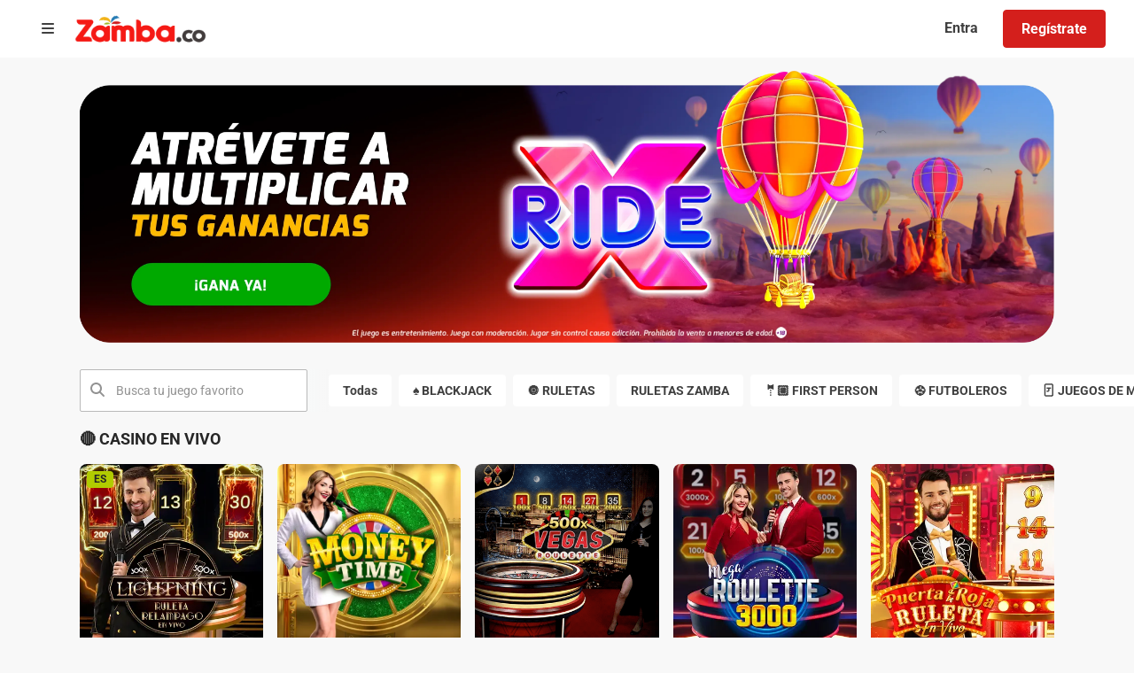

--- FILE ---
content_type: text/html; charset=utf-8
request_url: https://www.zamba.co/casino/casino-en-vivo
body_size: 122318
content:
<!DOCTYPE html><html lang="es" style="--primary:hsl(1, 77%, 47%);--primary-h:1;--primary-s: 77%;--primary-l: 47%;--secondary:hsl(42, 98%, 56%);--secondary-h:42;--secondary-s: 98%;--secondary-l: 56%;--tertiary:hsl(213, 40%, 50%);--tertiary-h:213;--tertiary-s: 40%;--tertiary-l: 50%;--info:hsl(213, 100%, 50%);--info-h:213;--info-s: 100%;--info-l: 50%;--success:hsl(68, 100%, 40%);--success-h:68;--success-s: 100%;--success-l: 40%;--error:hsl(345, 100%, 50%);--error-h:345;--error-s: 100%;--error-l: 50%;--warning:hsl(40, 100%, 50%);--warning-h:40;--warning-s: 100%;--warning-l: 50%;--neutral:hsl(0, 0%, 15%);--neutral-h:0;--neutral-s: 0%;--neutral-l: 15%;--white:hsl(0, 0%, 100%);--white-h:0;--white-s: 0%;--white-l: 100%;--on-primary:var(--white);--on-secondary:var(--neutral);--on-tertiary:var(--white);--on-info:var(--white);--on-success:var(--neutral);--on-error:var(--white);--on-warning:var(--white);--on-neutral:var(--white);--body-bg-color:var(--neutral-1);--content-bg-color:var(--neutral-1);--seo-data-bg-color:var(--neutral-2);--text-color:var(--neutral);--scroll-bar-width:10px;--scroll-bar-bg:var(--neutral-1);--scroll-bar-thumb-bg:var(--neutral-4);--scroll-bar-thumb-hover-bg:var(--neutral-5);--search-games-input-scroll-gradient:linear-gradient(to right, hsl(180, 8%, 97%) 10%, hsla(180, 8%, 97%, 0) 100%);--font-family-base:Roboto, sans-serif;--font-family-display:Roboto, sans-serif;--font-family-headline:var(--font-family-base);--font-size-base:1rem;--font-size-base-display:1rem;--font-size-base-headline:var(--font-size-base);--font-weight-display:var(--font-weight-semi-bold);--font-weight-headline:var(--font-weight-semi-bold);--text-transform-display:none;--text-transform-headline:none;--line-height-base:1.5;--line-height-base-display:1.5;--font-weight-base:400;--font-weight-semi-bold:700;--letter-spacing-display:normal;--btn-font-family:var(--font-family-base);--btn-font-weight:var(--font-weight-semi-bold);--btn-border-radius:4px;--btn-padding-y:0.55rem;--btn-padding-x:1.25rem;--btn-text-transform:none;--btn-accent-bg:var(--primary);--btn-accent-bg-size:unset;--btn-accent-bg-position:center;--btn-accent-color:var(--white);--btn-accent-border:none;--btn-accent-hover-bg:none;--btn-accent-text-transform:uppercase;--btn-accent-font-weight:600;--btn-accent-hover-color:var(--white);--btn-accent-hover-bg-position:center;--btn-accent-ghost-bg:var(--white);--btn-ghost-color:var(--neutral-7);--btn-ghost-border-color:var(--neutral);--btn-ghost-hover-bg:var(--neutral-1);--btn-ghost-hover-color:var(--neutral);--btn-ghost-primary-hover-bg:var(--primary-lighter90);--btn-ghost-secondary-hover-bg:var(--secondary-lighter90);--btn-ghost-tertiary-hover-bg:var(--tertiary-lighter90);--btn-contrast-bg:var(--neutral-7);--btn-contrast-hover-bg:var(--neutral);--btn-text-contrast-color:var(--neutral-7);--btn-text-contrast-hover-color:var(--neutral);--btn-text-contrast-hover-bg:var(--neutral-1);--btn-text-white-hover-bg:var(--neutral-1);--btn-text-white-hover-color:var(--neutral);--btn-text-primary-hover-bg:var(--primary-lighter90);--btn-text-secondary-hover-bg:var(--secondary-lighter90);--btn-text-tertiary-hover-bg:var(--tertiary-lighter90);--btn-link-contrast-color:var(--neutral-7);--btn-link-contrast-hover-color:var(--neutral);--btn-icon-contrast-hover-bg:var(--neutral-1);--btn-icon-contrast-hover-color:var(--neutral);--btn-icon-contrast-color:var(--neutral-7);--btn-white-bg:var(--white);--btn-white-hover-bg:var(--neutral-1);--btn-white-hover-color:var(--neutral-7);--box-border-radius:8px;--box-border-color:var(--neutral-3);--box-bg:var(--white);--box-circle-bg:var(--neutral-3);--chat-header-theme:var(--secondary);--chat-launcher-bg:var(--secondary);--chat-launcher-title-color:var(--neutral);--balance-border-radius:8px;--balance-border-color:var(--neutral-3);--balance-total-border-color:var(--neutral-3);--balance-row-border-bottom:1px solid var(--neutral-3);--balance-breakdown-bg:var(--neutral-2);--balance-deposit-button-type:btn-primary;--balance-withdraw-button-type:btn-ghost-primary;--bonus-not-active-card-bg:var(--neutral-1);--bonus-not-active-card-border:1px solid var(--neutral-4);--bonus-tag-bg:var(--neutral-3);--bonus-tag-border:none;--bonus-tag-border-radius:var(--box-border-radius);--bonus-tag-icon-color:var(--neutral-6);--bonus-remaining-queue-time-bg:var(--tertiary-lighter60);--bonus-remaining-queue-time-border:none;--bonus-acept-button-type:btn-primary;--calendar-border-color:var(--neutral-2);--calendar-header-border-radius:0px;--calendar-header-bg:var(--neutral-7);--calendar-content-bg:var(--white);--calendar-selected-day-color:var(--white);--calendar-today-bg:var(--primary-lighter90);--calendar-today-color:var(--text-color);--delete-limits-button-type:btn-text-primary;--dropdown-menu-bg:var(--white);--dropdown-menu-border:none;--dropdown-menu-box-shadow-color:var(--neutral-4);--dropdown-menu-section-border-color:var(--primary);--dropdown-login-modal-border:1px solid var(--neutral-4);--dropdown-cancel-withdrawal-bg:var(--white);--dropdown-cancel-withdrawal-color:var(--text-color);--dropdown-cancel-withdrawal-border-color:var(--neutral-4);--dropdown-cancel-withdrawal-hover-bg:var(--white);--pending-withdrawal-card-border:1px solid var(--neutral-4);--slide-menu-bg:var(--white);--slide-menu-item-border-color:var(--neutral-3);--slide-submenu-bg:var(--neutral-2);--slide-submenu-item-border-color:var(--neutral-3);--slide-submenu-item-color:var(--neutral);--player-status-box-circle-bg:var(--neutral-1);--player-status-box-circle-color:var(--text-color);--player-status-box-subtitle-color:var(--text-color);--player-doc-base-icon-color:var(--neutral-6);--player-menu-item-active-bg:var(--secondary-lighter60);--player-menu-item-border-radius:8px;--player-menu-item-active-color:var(--on-secondary);--player-menu-item-hover-bg:var(--secondary-lighter90);--player-menu-item-hover-color:var(--text-color);--player-menu-item-text-transform:none;--player-menu-border-right:none;--players-home-bg:var(--neutral-1);--players-home-content-bg:var(--white);--players-home-content-border-radius:12px;--players-home-info-tag-border:1px solid var(--neutral-4);--player-verify-advise-item-bg:var(--box-bg);--player-verify-advise-item-border:1px solid var(--input-border-color);--player-verify-advise-item-button-type:btn-ghost-primary;--player-verify-advise-border:none;--player-documentation-box-bg:var(--box-bg);--player-documentation-box-border-color:var(--neutral-4);--player-documentation-new-doc-btn-type:btn-ghost-primary;--player-documentation-details-border-color:var(--primary-lighter90);--player-documentation-list-border-color:var(--box-border-color);--conekta-ticket-bg:var(--neutral-1);--conekta-footer-bg:var(--neutral-2);--conekta-bold-color:var(--primary);--payment-method-selector-bg:var(--box-bg);--payment-method-selector-hover-bg:var(--neutral-3);--payment-method-selector-hover-color:var(--text-color);--payment-method-selector-active-color:var(--text-color);--payment-method-selector-active-border:1px solid var(--tertiary);--payment-method-amount-button-bg:var(--neutral-1);--payment-method-card-border-radius:6px;--payment-method-card-border-color:var(--neutral-3);--payment-method-selected-box-shadow:0 4px 8px 0 var(--neutral-3);--payment-method-card-verify-btn-type:btn-ghost-primary;--terms-and-conditions-header-bg:var(--neutral-1);--terms-and-conditions-header-border-radius:8px;--terms-and-conditions-item-bg:var(--white);--terms-and-conditions-item-border-color:var(--neutral-2);--terms-and-conditions-status-current-bg:var(--success-lighter60);--terms-and-conditions-status-current-color:var(--success-darker20);--terms-and-conditions-status-past-bg:var(--error-lighter95);--terms-and-conditions-status-past-color:var(--error-lighter30);--terms-section-bg:var(--neutral-1);--terms-section-promotion-bg:var(--white);--slot-session-option-bg:transparent;--slot-session-option-border:1px solid var(--neutral-7);--slot-session-option-selected-bg:var(--tertiary-lighter90);--slot-session-option-selected-border:2px solid var(--tertiary);--slot-session-option-padding:var(--space-xs) var(--space-s);--slot-session-form-label-font-size:var(--text-m);--slot-session-form-label-font-weight:var(--font-weight-semi-bold);--slot-session-btn-close-height:2rem;--promos-name-typography:title-s;--promos-cta-button-type:btn-primary;--promos-bg:var(--white);--promos-border-color:var(--neutral-3);--promos-action-button-type:btn-primary;--promos-second-button-type:btn-ghost-contrast;--promos-info-button-type:btn-text-contrast;--promos-success-color:var(--success-darker20);--promos-error-color:var(--error-darker20);--promos-warning-color:var(--warning-darker20);--promos-primary-color:var(--primary-darker20);--input-height:48px;--input-bg:var(--white);--input-bg-focus:var(--white);--input-color-focus:var(--text-color);--input-border-color:var(--neutral-4);--input-border-color-hover:var(--neutral-5);--input-border-color-focus:var(--info);--input-bg-hover:var(--neutral-1);--input-bg-disabled:var(--neutral-1);--input-border-disabled:1px solid var(--input-border-color);--input-placeholder-color:var(--neutral-5);--input-box-shadow-color-hover:var(--neutral-3);--input-box-shadow-color-focus:var(--info-lighter95);--input-border-radius:2px;--input-prepend-append-color:var(--neutral-5);--form-check-input-border-color:var(--primary);--form-check-input-border-radius:2px;--form-check-input-radio-checked-svg:url(&quot;data:image/svg+xml;charset=utf8,&lt;svg xmlns='http://www.w3.org/2000/svg' viewBox='-8 -8 16 16'&gt;&lt;circle r='8' fill='hsl(1, 77%, 47%)'/&gt;&lt;/svg&gt;&quot;);--form-check-input-radio-bg:var(--white);--form-check-input-radio-bg-checked:var(--white);--table-header-bg:var(--neutral-3);--table-content-bg:var(--white);--table-border-color:var(--neutral-3);--progress-bar-bg:var(--neutral-3);--progress-bar-color:var(--primary);--accordion-border-bottom:var(--neutral-3);--tooltip-bg:var(--white);--tooltip-color:var(--primary);--switch-before-bg:var(--neutral-3);--header-height:65px;--header-height-mobile:56px;--header-bg:var(--white);--header-border-bottom:none;--header-logo-height:50px;--header-logo-height-mobile:38px;--header-logo-height-mobile-logged:36px;--header-burger-button-type:btn-icon btn-icon--contrast;--header-login-button-type:btn-text-contrast;--header-register-button-type:btn-primary;--header-balance-button-type:btn-link-contrast;--header-deposit-button-type:btn-primary;--header-withdraw-button-type:btn-ghost-primary;--header-notifications-button-type:btn-text-contrast;--header-notifications-bell-color:var(--white);--header-notifications-list-time-color:var(--secondary-darker50);--header-notifications-list-unread-bg:var(--neutral-2);--header-notifications-list-read-bg:var(--white);--header-notifications-list-border-color:var(--neutral-3);--header-notifications-bell-mobile-click-bg:var(--neutral-1);--header-user-button-type:btn-text-contrast;--header-balance-box-bg:var(--neutral-2);--footer-bg-payment-methods:var(--neutral-3);--footer-bg-game-providers:var(--neutral-7);--footer-bg-sitemap:var(--neutral);--footer-bg-bottom:var(--neutral);--footer-color:var(--white);--footer-game-provider-card-bg:var(--neutral-6);--footer-payment-method-card-bg:var(--white);--footer-separator-color:var(--neutral-6);--footer-logo-height:50px;--loader-background-layer-color:rgba(51, 51, 51, .5);--loader-image:center url(&quot;data:image/svg+xml;utf8,&lt;svg xmlns='http://www.w3.org/2000/svg' version='1.0' viewBox='0 0 140 160' preserveAspectRatio='xMidYMid meet'&gt;&lt;g transform='translate(30.000000,120.000000) scale(0.100000,-0.100000)' fill='%23E02125' stroke='none'&gt;&lt;path d='M120 730 c0 -17 7 -44 15 -60 27 -52 49 -60 168 -60 89 0 108 -3 104 -14 -3 -7 -78 -111 -166 -231 -129 -175 -161 -224 -161 -250 0 -63 9 -65 283 -65 242 0 247 0 247 20 0 36 -27 88 -56 107 -21 13 -54 19 -131 23 l-103 5 165 223 c90 122 166 231 170 241 9 29 -12 70 -40 81 -15 6 -131 10 -261 10 l-234 0 0 -30z'/&gt;&lt;/g&gt;&lt;/svg&gt;&quot;) no-repeat;--loader-circle-color:#e02125;--login-page-box-shadow:0 3px 5px 0 rgba(0, 0, 0, 0.09);--login-page-border:none;--login-page-close-button-type:btn-ghost-contrast;--login-error-font-size:10px;--modal-bg:var(--white);--modal-body-color:var(--neutral-7);--modal-backdrop-bg:var(--neutral-4);--modal-backdrop-opacity:.8;--modal-border-width:0;--modal-border-color:none;--modal-border-radius:8px;--modal-box-shadow:0 3px 5px 0 rgba(0, 0, 0, 0.1), 0 -3px 5px 0 rgba(0, 0, 0, 0.1);--modal-close-btn-color:var(--neutral-6);--modal-close-btn-hover-color:var(--neutral);--modal-secondary-btn-type:btn-ghost-primary;--modal-icon-color:var(--primary);--modal-text-color:var(--primary);--register-color:var(--neutral);--register-input-label-color:var(--register-color);--register-accent-color:var(--primary);--register-step-icon-color:var(--neutral-4);--register-step-icon-bg:var(--white);--register-step-icon-border-color:var(--neutral-4);--register-step-icon-active-color:var(--white);--register-step-line-color:var(--neutral-4);--register-next-button-type:btn-primary;--register-back-button-type:btn-ghost-primary;--document-scan-top-bg:var(--neutral-1);--document-scan-icon-color:var(--neutral-4);--document-scan-border-color:var(--neutral-3);--document-scan-button-type:btn-contrast;--status-border-radius:4px;--status-pending-bg:var(--warning-lighter95);--status-pending-color:var(--warning);--status-approved-bg:var(--success-lighter95);--status-approved-color:var(--success);--status-invalid-border-color:var(--error-lighter95);--status-invalid-color:var(--error);--status-invalid-bg:transparent;--skeleton-gradient-lighter-bg:var(--neutral-3);--skeleton-gradient-darker-bg:var(--neutral-4);--surface-message-bg:var(--neutral-1);--surface2-message-bg:var(--neutral-2);--container-primary-bg:var(--primary-lighter90);--container-primary-color:var(--primary-darker80);--container-secondary-bg:var(--secondary-lighter90);--container-secondary-color:var(--secondary-darker80);--container-tertiary-bg:var(--tertiary-lighter90);--container-tertiary-color:var(--tertiary-darker80);--container-info-bg:var(--info-lighter95);--container-info-color:var(--info-darker80);--container-success-bg:var(--success-lighter95);--container-success-color:var(--success-darker80);--container-error-bg:var(--error-lighter95);--container-error-color:var(--error-darker80);--container-warning-bg:var(--warning-lighter95);--container-warning-color:var(--warning-darker80);--mobile-navigation-height:56px;--mobile-navigation-background:var(--white);--mobile-navigation-color:var(--neutral);--mobile-navigation-text-transform:none;--mobile-navigation-font-family:var(--font-family-base);--mobile-navigation-font-weight:var(--font-weight-base);--mobile-navigation-border-top:1px solid var(--neutral-3);--mobile-navigation-active-color:var(--primary);--mobile-navigation-item-border-bottom:none;--mobile-navigation-item-active-border-bottom:none;--mobile-navigation-back-bg:var(--neutral-1);--navigation-justify-content:center;--navigation-color:var(--neutral);--navigation-item-hover-background:var(--white);--navigation-item-hover-color:var(--primary);--navigation-item-border-bottom:2px solid transparent;--navigation-text-transform:uppercase;--navigation-font-family:var(--font-family-base);--navigation-font-weight:600;--navigation-active-item-background:var(--white);--navigation-active-item-color:var(--primary);--navigation-active-item-border-bottom:2px solid var(--primary);--notifications-box-shadow:0 2px 4px 0 var(--neutral-5);--pills-navigation-border-radius:4px;--pills-navigation-text-transform:none;--pills-navigation-bg:var(--white);--pills-navigation-color:var(--neutral-7);--pills-navigation-active-bg:var(--neutral-7);--pills-navigation-hover-bg:var(--neutral-3);--pills-navigation-active-color:var(--white);--pills-navigation-hover-color:var(--neutral-7);--game-border-radius:8px;--game-page-bg:var(--neutral-1);--game-tag-background:var(--success);--game-tag-color:var(--on-success);--game-tag-border-radius:4px;--game-tag-margin:var(--space-s);--game-provider-color:var(--neutral-5);--game-placeholder-bg:var(--neutral-4);--games-filter-mobile-bg:var(--white);--games-filter-section-border-color:var(--neutral-3);--game-filter-btn-checked-bg:var(--neutral);--game-filter-btn-checked-color:var(--white);--game-play-button-type:btn-primary;--game-play-demo-button-type:btn-ghost-contrast;--game-add-fav-button-type:btn-ghost-contrast;--game-remove-fav-button-type:btn-error;--game-provider-link-button-type:btn-link-primary;--widget-header-view-all-color:var(--primary-lighter30);--widget-header-view-all-text-transform:none;--widget-header-arrow-button-type:btn-text-primary;--widget-default-demo-button-type:btn-ghost-white;--widget-default-play-button-type:btn-secondary;--widget-game-list-hover-bg:var(--neutral-3);--widget-game-list-button-type:btn-ghost-primary;--widget-showcase-button-type:btn-primary;--widget-game-provider-color:var(--neutral-6);--widget-card-bg:var(--white);--widget-card-border:none;--widget-fav-card-bg:rgba(0, 0, 0, 0.1);--widget-keep-playing-cta-bg:var(--secondary);--widget-keep-playing-cta-color:var(--on-secondary);--widget-keep-playing-cta-hover-bg:var(--secondary-darker20);--widget-provider-bg:var(--neutral);--widget-provider-hover-bg:var(--neutral-7)" data-beasties-container><head>
<style type="text/css" id="fa-auto-css">:root, :host {
  --fa-font-solid: normal 900 1em/1 "Font Awesome 6 Free";
  --fa-font-regular: normal 400 1em/1 "Font Awesome 6 Free";
  --fa-font-light: normal 300 1em/1 "Font Awesome 6 Pro";
  --fa-font-thin: normal 100 1em/1 "Font Awesome 6 Pro";
  --fa-font-duotone: normal 900 1em/1 "Font Awesome 6 Duotone";
  --fa-font-duotone-regular: normal 400 1em/1 "Font Awesome 6 Duotone";
  --fa-font-duotone-light: normal 300 1em/1 "Font Awesome 6 Duotone";
  --fa-font-duotone-thin: normal 100 1em/1 "Font Awesome 6 Duotone";
  --fa-font-brands: normal 400 1em/1 "Font Awesome 6 Brands";
  --fa-font-sharp-solid: normal 900 1em/1 "Font Awesome 6 Sharp";
  --fa-font-sharp-regular: normal 400 1em/1 "Font Awesome 6 Sharp";
  --fa-font-sharp-light: normal 300 1em/1 "Font Awesome 6 Sharp";
  --fa-font-sharp-thin: normal 100 1em/1 "Font Awesome 6 Sharp";
  --fa-font-sharp-duotone-solid: normal 900 1em/1 "Font Awesome 6 Sharp Duotone";
  --fa-font-sharp-duotone-regular: normal 400 1em/1 "Font Awesome 6 Sharp Duotone";
  --fa-font-sharp-duotone-light: normal 300 1em/1 "Font Awesome 6 Sharp Duotone";
  --fa-font-sharp-duotone-thin: normal 100 1em/1 "Font Awesome 6 Sharp Duotone";
}

svg:not(:root).svg-inline--fa, svg:not(:host).svg-inline--fa {
  overflow: visible;
  box-sizing: content-box;
}

.svg-inline--fa {
  display: var(--fa-display, inline-block);
  height: 1em;
  overflow: visible;
  vertical-align: -0.125em;
}
.svg-inline--fa.fa-2xs {
  vertical-align: 0.1em;
}
.svg-inline--fa.fa-xs {
  vertical-align: 0em;
}
.svg-inline--fa.fa-sm {
  vertical-align: -0.0714285705em;
}
.svg-inline--fa.fa-lg {
  vertical-align: -0.2em;
}
.svg-inline--fa.fa-xl {
  vertical-align: -0.25em;
}
.svg-inline--fa.fa-2xl {
  vertical-align: -0.3125em;
}
.svg-inline--fa.fa-pull-left {
  margin-right: var(--fa-pull-margin, 0.3em);
  width: auto;
}
.svg-inline--fa.fa-pull-right {
  margin-left: var(--fa-pull-margin, 0.3em);
  width: auto;
}
.svg-inline--fa.fa-li {
  width: var(--fa-li-width, 2em);
  top: 0.25em;
}
.svg-inline--fa.fa-fw {
  width: var(--fa-fw-width, 1.25em);
}

.fa-layers svg.svg-inline--fa {
  bottom: 0;
  left: 0;
  margin: auto;
  position: absolute;
  right: 0;
  top: 0;
}

.fa-layers-counter, .fa-layers-text {
  display: inline-block;
  position: absolute;
  text-align: center;
}

.fa-layers {
  display: inline-block;
  height: 1em;
  position: relative;
  text-align: center;
  vertical-align: -0.125em;
  width: 1em;
}
.fa-layers svg.svg-inline--fa {
  transform-origin: center center;
}

.fa-layers-text {
  left: 50%;
  top: 50%;
  transform: translate(-50%, -50%);
  transform-origin: center center;
}

.fa-layers-counter {
  background-color: var(--fa-counter-background-color, #ff253a);
  border-radius: var(--fa-counter-border-radius, 1em);
  box-sizing: border-box;
  color: var(--fa-inverse, #fff);
  line-height: var(--fa-counter-line-height, 1);
  max-width: var(--fa-counter-max-width, 5em);
  min-width: var(--fa-counter-min-width, 1.5em);
  overflow: hidden;
  padding: var(--fa-counter-padding, 0.25em 0.5em);
  right: var(--fa-right, 0);
  text-overflow: ellipsis;
  top: var(--fa-top, 0);
  transform: scale(var(--fa-counter-scale, 0.25));
  transform-origin: top right;
}

.fa-layers-bottom-right {
  bottom: var(--fa-bottom, 0);
  right: var(--fa-right, 0);
  top: auto;
  transform: scale(var(--fa-layers-scale, 0.25));
  transform-origin: bottom right;
}

.fa-layers-bottom-left {
  bottom: var(--fa-bottom, 0);
  left: var(--fa-left, 0);
  right: auto;
  top: auto;
  transform: scale(var(--fa-layers-scale, 0.25));
  transform-origin: bottom left;
}

.fa-layers-top-right {
  top: var(--fa-top, 0);
  right: var(--fa-right, 0);
  transform: scale(var(--fa-layers-scale, 0.25));
  transform-origin: top right;
}

.fa-layers-top-left {
  left: var(--fa-left, 0);
  right: auto;
  top: var(--fa-top, 0);
  transform: scale(var(--fa-layers-scale, 0.25));
  transform-origin: top left;
}

.fa-1x {
  font-size: 1em;
}

.fa-2x {
  font-size: 2em;
}

.fa-3x {
  font-size: 3em;
}

.fa-4x {
  font-size: 4em;
}

.fa-5x {
  font-size: 5em;
}

.fa-6x {
  font-size: 6em;
}

.fa-7x {
  font-size: 7em;
}

.fa-8x {
  font-size: 8em;
}

.fa-9x {
  font-size: 9em;
}

.fa-10x {
  font-size: 10em;
}

.fa-2xs {
  font-size: 0.625em;
  line-height: 0.1em;
  vertical-align: 0.225em;
}

.fa-xs {
  font-size: 0.75em;
  line-height: 0.0833333337em;
  vertical-align: 0.125em;
}

.fa-sm {
  font-size: 0.875em;
  line-height: 0.0714285718em;
  vertical-align: 0.0535714295em;
}

.fa-lg {
  font-size: 1.25em;
  line-height: 0.05em;
  vertical-align: -0.075em;
}

.fa-xl {
  font-size: 1.5em;
  line-height: 0.0416666682em;
  vertical-align: -0.125em;
}

.fa-2xl {
  font-size: 2em;
  line-height: 0.03125em;
  vertical-align: -0.1875em;
}

.fa-fw {
  text-align: center;
  width: 1.25em;
}

.fa-ul {
  list-style-type: none;
  margin-left: var(--fa-li-margin, 2.5em);
  padding-left: 0;
}
.fa-ul > li {
  position: relative;
}

.fa-li {
  left: calc(-1 * var(--fa-li-width, 2em));
  position: absolute;
  text-align: center;
  width: var(--fa-li-width, 2em);
  line-height: inherit;
}

.fa-border {
  border-color: var(--fa-border-color, #eee);
  border-radius: var(--fa-border-radius, 0.1em);
  border-style: var(--fa-border-style, solid);
  border-width: var(--fa-border-width, 0.08em);
  padding: var(--fa-border-padding, 0.2em 0.25em 0.15em);
}

.fa-pull-left {
  float: left;
  margin-right: var(--fa-pull-margin, 0.3em);
}

.fa-pull-right {
  float: right;
  margin-left: var(--fa-pull-margin, 0.3em);
}

.fa-beat {
  animation-name: fa-beat;
  animation-delay: var(--fa-animation-delay, 0s);
  animation-direction: var(--fa-animation-direction, normal);
  animation-duration: var(--fa-animation-duration, 1s);
  animation-iteration-count: var(--fa-animation-iteration-count, infinite);
  animation-timing-function: var(--fa-animation-timing, ease-in-out);
}

.fa-bounce {
  animation-name: fa-bounce;
  animation-delay: var(--fa-animation-delay, 0s);
  animation-direction: var(--fa-animation-direction, normal);
  animation-duration: var(--fa-animation-duration, 1s);
  animation-iteration-count: var(--fa-animation-iteration-count, infinite);
  animation-timing-function: var(--fa-animation-timing, cubic-bezier(0.28, 0.84, 0.42, 1));
}

.fa-fade {
  animation-name: fa-fade;
  animation-delay: var(--fa-animation-delay, 0s);
  animation-direction: var(--fa-animation-direction, normal);
  animation-duration: var(--fa-animation-duration, 1s);
  animation-iteration-count: var(--fa-animation-iteration-count, infinite);
  animation-timing-function: var(--fa-animation-timing, cubic-bezier(0.4, 0, 0.6, 1));
}

.fa-beat-fade {
  animation-name: fa-beat-fade;
  animation-delay: var(--fa-animation-delay, 0s);
  animation-direction: var(--fa-animation-direction, normal);
  animation-duration: var(--fa-animation-duration, 1s);
  animation-iteration-count: var(--fa-animation-iteration-count, infinite);
  animation-timing-function: var(--fa-animation-timing, cubic-bezier(0.4, 0, 0.6, 1));
}

.fa-flip {
  animation-name: fa-flip;
  animation-delay: var(--fa-animation-delay, 0s);
  animation-direction: var(--fa-animation-direction, normal);
  animation-duration: var(--fa-animation-duration, 1s);
  animation-iteration-count: var(--fa-animation-iteration-count, infinite);
  animation-timing-function: var(--fa-animation-timing, ease-in-out);
}

.fa-shake {
  animation-name: fa-shake;
  animation-delay: var(--fa-animation-delay, 0s);
  animation-direction: var(--fa-animation-direction, normal);
  animation-duration: var(--fa-animation-duration, 1s);
  animation-iteration-count: var(--fa-animation-iteration-count, infinite);
  animation-timing-function: var(--fa-animation-timing, linear);
}

.fa-spin {
  animation-name: fa-spin;
  animation-delay: var(--fa-animation-delay, 0s);
  animation-direction: var(--fa-animation-direction, normal);
  animation-duration: var(--fa-animation-duration, 2s);
  animation-iteration-count: var(--fa-animation-iteration-count, infinite);
  animation-timing-function: var(--fa-animation-timing, linear);
}

.fa-spin-reverse {
  --fa-animation-direction: reverse;
}

.fa-pulse,
.fa-spin-pulse {
  animation-name: fa-spin;
  animation-direction: var(--fa-animation-direction, normal);
  animation-duration: var(--fa-animation-duration, 1s);
  animation-iteration-count: var(--fa-animation-iteration-count, infinite);
  animation-timing-function: var(--fa-animation-timing, steps(8));
}

@media (prefers-reduced-motion: reduce) {
  .fa-beat,
.fa-bounce,
.fa-fade,
.fa-beat-fade,
.fa-flip,
.fa-pulse,
.fa-shake,
.fa-spin,
.fa-spin-pulse {
    animation-delay: -1ms;
    animation-duration: 1ms;
    animation-iteration-count: 1;
    transition-delay: 0s;
    transition-duration: 0s;
  }
}
@keyframes fa-beat {
  0%, 90% {
    transform: scale(1);
  }
  45% {
    transform: scale(var(--fa-beat-scale, 1.25));
  }
}
@keyframes fa-bounce {
  0% {
    transform: scale(1, 1) translateY(0);
  }
  10% {
    transform: scale(var(--fa-bounce-start-scale-x, 1.1), var(--fa-bounce-start-scale-y, 0.9)) translateY(0);
  }
  30% {
    transform: scale(var(--fa-bounce-jump-scale-x, 0.9), var(--fa-bounce-jump-scale-y, 1.1)) translateY(var(--fa-bounce-height, -0.5em));
  }
  50% {
    transform: scale(var(--fa-bounce-land-scale-x, 1.05), var(--fa-bounce-land-scale-y, 0.95)) translateY(0);
  }
  57% {
    transform: scale(1, 1) translateY(var(--fa-bounce-rebound, -0.125em));
  }
  64% {
    transform: scale(1, 1) translateY(0);
  }
  100% {
    transform: scale(1, 1) translateY(0);
  }
}
@keyframes fa-fade {
  50% {
    opacity: var(--fa-fade-opacity, 0.4);
  }
}
@keyframes fa-beat-fade {
  0%, 100% {
    opacity: var(--fa-beat-fade-opacity, 0.4);
    transform: scale(1);
  }
  50% {
    opacity: 1;
    transform: scale(var(--fa-beat-fade-scale, 1.125));
  }
}
@keyframes fa-flip {
  50% {
    transform: rotate3d(var(--fa-flip-x, 0), var(--fa-flip-y, 1), var(--fa-flip-z, 0), var(--fa-flip-angle, -180deg));
  }
}
@keyframes fa-shake {
  0% {
    transform: rotate(-15deg);
  }
  4% {
    transform: rotate(15deg);
  }
  8%, 24% {
    transform: rotate(-18deg);
  }
  12%, 28% {
    transform: rotate(18deg);
  }
  16% {
    transform: rotate(-22deg);
  }
  20% {
    transform: rotate(22deg);
  }
  32% {
    transform: rotate(-12deg);
  }
  36% {
    transform: rotate(12deg);
  }
  40%, 100% {
    transform: rotate(0deg);
  }
}
@keyframes fa-spin {
  0% {
    transform: rotate(0deg);
  }
  100% {
    transform: rotate(360deg);
  }
}
.fa-rotate-90 {
  transform: rotate(90deg);
}

.fa-rotate-180 {
  transform: rotate(180deg);
}

.fa-rotate-270 {
  transform: rotate(270deg);
}

.fa-flip-horizontal {
  transform: scale(-1, 1);
}

.fa-flip-vertical {
  transform: scale(1, -1);
}

.fa-flip-both,
.fa-flip-horizontal.fa-flip-vertical {
  transform: scale(-1, -1);
}

.fa-rotate-by {
  transform: rotate(var(--fa-rotate-angle, 0));
}

.fa-stack {
  display: inline-block;
  vertical-align: middle;
  height: 2em;
  position: relative;
  width: 2.5em;
}

.fa-stack-1x,
.fa-stack-2x {
  bottom: 0;
  left: 0;
  margin: auto;
  position: absolute;
  right: 0;
  top: 0;
  z-index: var(--fa-stack-z-index, auto);
}

.svg-inline--fa.fa-stack-1x {
  height: 1em;
  width: 1.25em;
}
.svg-inline--fa.fa-stack-2x {
  height: 2em;
  width: 2.5em;
}

.fa-inverse {
  color: var(--fa-inverse, #fff);
}

.sr-only,
.fa-sr-only {
  position: absolute;
  width: 1px;
  height: 1px;
  padding: 0;
  margin: -1px;
  overflow: hidden;
  clip: rect(0, 0, 0, 0);
  white-space: nowrap;
  border-width: 0;
}

.sr-only-focusable:not(:focus),
.fa-sr-only-focusable:not(:focus) {
  position: absolute;
  width: 1px;
  height: 1px;
  padding: 0;
  margin: -1px;
  overflow: hidden;
  clip: rect(0, 0, 0, 0);
  white-space: nowrap;
  border-width: 0;
}

.svg-inline--fa .fa-primary {
  fill: var(--fa-primary-color, currentColor);
  opacity: var(--fa-primary-opacity, 1);
}

.svg-inline--fa .fa-secondary {
  fill: var(--fa-secondary-color, currentColor);
  opacity: var(--fa-secondary-opacity, 0.4);
}

.svg-inline--fa.fa-swap-opacity .fa-primary {
  opacity: var(--fa-secondary-opacity, 0.4);
}

.svg-inline--fa.fa-swap-opacity .fa-secondary {
  opacity: var(--fa-primary-opacity, 1);
}

.svg-inline--fa mask .fa-primary,
.svg-inline--fa mask .fa-secondary {
  fill: black;
}</style><link rel="preload" href="/assets/fonts/generate/bundle/KFO7CnqEu92Fr1ME7kSn66aGLdTylUAMa3yUBA.woff2" as="font" type="font/woff2" crossorigin="anonymous">
<link rel="preload" href="/assets/fonts/generate/bundle/KFO7CnqEu92Fr1ME7kSn66aGLdTylUAMa3KUBGEe.woff2" as="font" type="font/woff2" crossorigin="anonymous">
<link rel="preload" href="/assets/fonts/generate/bundle/KFO7CnqEu92Fr1ME7kSn66aGLdTylUAMa3yUBA.woff2" as="font" type="font/woff2" crossorigin="anonymous">
<link rel="preload" href="/assets/fonts/generate/bundle/KFO7CnqEu92Fr1ME7kSn66aGLdTylUAMa3KUBGEe.woff2" as="font" type="font/woff2" crossorigin="anonymous">
<link rel="stylesheet" href="/assets/fonts/generate/fonts.css" media="print" onload="this.media='all'"><noscript><link rel="stylesheet" href="/assets/fonts/generate/fonts.css"></noscript>
<meta charset="utf-8">
    <meta name="viewport" content="width=device-width, initial-scale=1.0, maximum-scale=1.0, user-scalable=no">
    <meta name="distribution" content="global">
    

    <base href="/">

    <link rel="manifest" href="manifest.json">

    <meta property="og:type" content="website">
    <meta name="twitter:card" content="summary">

    <meta name="apple-mobile-web-app-capable" content="yes">
    <meta name="apple-mobile-web-app-status-bar-style" content="translucent">
    <script>
        var exports = {}
    </script>
<style>:root{--bs-blue: #0d6efd;--bs-indigo: #6610f2;--bs-purple: #6f42c1;--bs-pink: #d63384;--bs-red: #dc3545;--bs-orange: #fd7e14;--bs-yellow: #ffc107;--bs-green: #198754;--bs-teal: #20c997;--bs-cyan: #0dcaf0;--bs-black: #000;--bs-white: #fff;--bs-gray: #6c757d;--bs-gray-dark: #343a40;--bs-gray-100: #f8f9fa;--bs-gray-200: #e9ecef;--bs-gray-300: #dee2e6;--bs-gray-400: #ced4da;--bs-gray-500: #adb5bd;--bs-gray-600: #6c757d;--bs-gray-700: #495057;--bs-gray-800: #343a40;--bs-gray-900: #212529;--bs-primary: #0d6efd;--bs-secondary: #6c757d;--bs-success: #198754;--bs-info: #0dcaf0;--bs-warning: #ffc107;--bs-danger: #dc3545;--bs-light: #f8f9fa;--bs-dark: #212529;--bs-primary-rgb: 13, 110, 253;--bs-secondary-rgb: 108, 117, 125;--bs-success-rgb: 25, 135, 84;--bs-info-rgb: 13, 202, 240;--bs-warning-rgb: 255, 193, 7;--bs-danger-rgb: 220, 53, 69;--bs-light-rgb: 248, 249, 250;--bs-dark-rgb: 33, 37, 41;--bs-primary-text-emphasis: rgb(5.2, 44, 101.2);--bs-secondary-text-emphasis: rgb(43.2, 46.8, 50);--bs-success-text-emphasis: rgb(10, 54, 33.6);--bs-info-text-emphasis: rgb(5.2, 80.8, 96);--bs-warning-text-emphasis: rgb(102, 77.2, 2.8);--bs-danger-text-emphasis: rgb(88, 21.2, 27.6);--bs-light-text-emphasis: #495057;--bs-dark-text-emphasis: #495057;--bs-primary-bg-subtle: rgb(206.6, 226, 254.6);--bs-secondary-bg-subtle: rgb(225.6, 227.4, 229);--bs-success-bg-subtle: rgb(209, 231, 220.8);--bs-info-bg-subtle: rgb(206.6, 244.4, 252);--bs-warning-bg-subtle: rgb(255, 242.6, 205.4);--bs-danger-bg-subtle: rgb(248, 214.6, 217.8);--bs-light-bg-subtle: rgb(251.5, 252, 252.5);--bs-dark-bg-subtle: #ced4da;--bs-primary-border-subtle: rgb(158.2, 197, 254.2);--bs-secondary-border-subtle: rgb(196.2, 199.8, 203);--bs-success-border-subtle: rgb(163, 207, 186.6);--bs-info-border-subtle: rgb(158.2, 233.8, 249);--bs-warning-border-subtle: rgb(255, 230.2, 155.8);--bs-danger-border-subtle: rgb(241, 174.2, 180.6);--bs-light-border-subtle: #e9ecef;--bs-dark-border-subtle: #adb5bd;--bs-white-rgb: 255, 255, 255;--bs-black-rgb: 0, 0, 0;--bs-font-sans-serif: system-ui, -apple-system, "Segoe UI", Roboto, "Helvetica Neue", "Noto Sans", "Liberation Sans", Arial, sans-serif, "Apple Color Emoji", "Segoe UI Emoji", "Segoe UI Symbol", "Noto Color Emoji";--bs-font-monospace: SFMono-Regular, Menlo, Monaco, Consolas, "Liberation Mono", "Courier New", monospace;--bs-gradient: linear-gradient(180deg, rgba(255, 255, 255, .15), rgba(255, 255, 255, 0));--bs-body-font-family: var(--bs-font-sans-serif);--bs-body-font-size: 1rem;--bs-body-font-weight: 400;--bs-body-line-height: 1.5;--bs-body-color: #212529;--bs-body-color-rgb: 33, 37, 41;--bs-body-bg: #fff;--bs-body-bg-rgb: 255, 255, 255;--bs-emphasis-color: #000;--bs-emphasis-color-rgb: 0, 0, 0;--bs-secondary-color: rgba(33, 37, 41, .75);--bs-secondary-color-rgb: 33, 37, 41;--bs-secondary-bg: #e9ecef;--bs-secondary-bg-rgb: 233, 236, 239;--bs-tertiary-color: rgba(33, 37, 41, .5);--bs-tertiary-color-rgb: 33, 37, 41;--bs-tertiary-bg: #f8f9fa;--bs-tertiary-bg-rgb: 248, 249, 250;--bs-heading-color: inherit;--bs-link-color: #0d6efd;--bs-link-color-rgb: 13, 110, 253;--bs-link-decoration: underline;--bs-link-hover-color: rgb(10.4, 88, 202.4);--bs-link-hover-color-rgb: 10, 88, 202;--bs-code-color: #d63384;--bs-highlight-color: #212529;--bs-highlight-bg: rgb(255, 242.6, 205.4);--bs-border-width: 1px;--bs-border-style: solid;--bs-border-color: #dee2e6;--bs-border-color-translucent: rgba(0, 0, 0, .175);--bs-border-radius: .375rem;--bs-border-radius-sm: .25rem;--bs-border-radius-lg: .5rem;--bs-border-radius-xl: 1rem;--bs-border-radius-xxl: 2rem;--bs-border-radius-2xl: var(--bs-border-radius-xxl);--bs-border-radius-pill: 50rem;--bs-box-shadow: 0 .5rem 1rem rgba(0, 0, 0, .15);--bs-box-shadow-sm: 0 .125rem .25rem rgba(0, 0, 0, .075);--bs-box-shadow-lg: 0 1rem 3rem rgba(0, 0, 0, .175);--bs-box-shadow-inset: inset 0 1px 2px rgba(0, 0, 0, .075);--bs-focus-ring-width: .25rem;--bs-focus-ring-opacity: .25;--bs-focus-ring-color: rgba(13, 110, 253, .25);--bs-form-valid-color: #198754;--bs-form-valid-border-color: #198754;--bs-form-invalid-color: #dc3545;--bs-form-invalid-border-color: #dc3545}*,*:before,*:after{box-sizing:border-box}@media (prefers-reduced-motion: no-preference){:root{scroll-behavior:smooth}}body{margin:0;font-family:var(--bs-body-font-family);font-size:var(--bs-body-font-size);font-weight:var(--bs-body-font-weight);line-height:var(--bs-body-line-height);color:var(--bs-body-color);text-align:var(--bs-body-text-align);background-color:var(--bs-body-bg);-webkit-text-size-adjust:100%;-webkit-tap-highlight-color:rgba(0,0,0,0)}h2{margin-top:0;margin-bottom:.5rem;font-weight:500;line-height:1.2;color:var(--bs-heading-color)}h2{font-size:calc(1.325rem + .9vw)}@media (min-width: 1200px){h2{font-size:2rem}}p{margin-top:0;margin-bottom:1rem}ul{padding-left:2rem}ul{margin-top:0;margin-bottom:1rem}ul ul{margin-bottom:0}strong{font-weight:bolder}a{color:rgba(var(--bs-link-color-rgb),var(--bs-link-opacity, 1));text-decoration:underline}a:hover{--bs-link-color-rgb: var(--bs-link-hover-color-rgb)}a:not([href]):not([class]),a:not([href]):not([class]):hover{color:inherit;text-decoration:none}img,svg{vertical-align:middle}label{display:inline-block}button{border-radius:0}button:focus:not(:focus-visible){outline:0}input,button{margin:0;font-family:inherit;font-size:inherit;line-height:inherit}button{text-transform:none}button,[type=button]{-webkit-appearance:button}button:not(:disabled),[type=button]:not(:disabled){cursor:pointer}[hidden]{display:none!important}.container,.container-fluid{--bs-gutter-x: 1.5rem;--bs-gutter-y: 0;width:100%;padding-right:calc(var(--bs-gutter-x) * .5);padding-left:calc(var(--bs-gutter-x) * .5);margin-right:auto;margin-left:auto}@media (min-width: 576px){.container{max-width:540px}}@media (min-width: 768px){.container{max-width:720px}}@media (min-width: 992px){.container{max-width:960px}}@media (min-width: 1200px){.container{max-width:1140px}}@media (min-width: 1400px){.container{max-width:1320px}}:root{--bs-breakpoint-xs: 0;--bs-breakpoint-sm: 576px;--bs-breakpoint-md: 768px;--bs-breakpoint-lg: 992px;--bs-breakpoint-xl: 1200px;--bs-breakpoint-xxl: 1400px}.form-control{display:block;width:100%;padding:.375rem .75rem;font-size:1rem;font-weight:400;line-height:1.5;color:var(--bs-body-color);appearance:none;background-color:var(--bs-body-bg);background-clip:padding-box;border:var(--bs-border-width) solid var(--bs-border-color);border-radius:var(--bs-border-radius);transition:border-color .15s ease-in-out,box-shadow .15s ease-in-out}@media (prefers-reduced-motion: reduce){.form-control{transition:none}}.form-control:focus{color:var(--bs-body-color);background-color:var(--bs-body-bg);border-color:#86b7fe;outline:0;box-shadow:0 0 0 .25rem #0d6efd40}.form-control::-webkit-date-and-time-value{min-width:85px;height:1.5em;margin:0}.form-control::-webkit-datetime-edit{display:block;padding:0}.form-control::placeholder{color:var(--bs-secondary-color);opacity:1}.form-control:disabled{background-color:var(--bs-secondary-bg);opacity:1}.form-control::file-selector-button{padding:.375rem .75rem;margin:-.375rem -.75rem;margin-inline-end:.75rem;color:var(--bs-body-color);background-color:var(--bs-tertiary-bg);pointer-events:none;border-color:inherit;border-style:solid;border-width:0;border-inline-end-width:var(--bs-border-width);border-radius:0;transition:color .15s ease-in-out,background-color .15s ease-in-out,border-color .15s ease-in-out,box-shadow .15s ease-in-out}@media (prefers-reduced-motion: reduce){.form-control::file-selector-button{transition:none}}.form-control:hover:not(:disabled):not([readonly])::file-selector-button{background-color:var(--bs-secondary-bg)}.collapse:not(.show){display:none}.dropdown{position:relative}.dropdown-toggle{white-space:nowrap}.dropdown-toggle:after{display:inline-block;margin-left:.255em;vertical-align:.255em;content:"";border-top:.3em solid;border-right:.3em solid transparent;border-bottom:0;border-left:.3em solid transparent}.dropdown-toggle:empty:after{margin-left:0}.dropdown-menu{--bs-dropdown-zindex: 1000;--bs-dropdown-min-width: 10rem;--bs-dropdown-padding-x: 0;--bs-dropdown-padding-y: .5rem;--bs-dropdown-spacer: .125rem;--bs-dropdown-font-size: 1rem;--bs-dropdown-color: var(--bs-body-color);--bs-dropdown-bg: var(--bs-body-bg);--bs-dropdown-border-color: var(--bs-border-color-translucent);--bs-dropdown-border-radius: var(--bs-border-radius);--bs-dropdown-border-width: var(--bs-border-width);--bs-dropdown-inner-border-radius: calc(var(--bs-border-radius) - var(--bs-border-width));--bs-dropdown-divider-bg: var(--bs-border-color-translucent);--bs-dropdown-divider-margin-y: .5rem;--bs-dropdown-box-shadow: var(--bs-box-shadow);--bs-dropdown-link-color: var(--bs-body-color);--bs-dropdown-link-hover-color: var(--bs-body-color);--bs-dropdown-link-hover-bg: var(--bs-tertiary-bg);--bs-dropdown-link-active-color: #fff;--bs-dropdown-link-active-bg: #0d6efd;--bs-dropdown-link-disabled-color: var(--bs-tertiary-color);--bs-dropdown-item-padding-x: 1rem;--bs-dropdown-item-padding-y: .25rem;--bs-dropdown-header-color: #6c757d;--bs-dropdown-header-padding-x: 1rem;--bs-dropdown-header-padding-y: .5rem;position:absolute;z-index:var(--bs-dropdown-zindex);display:none;min-width:var(--bs-dropdown-min-width);padding:var(--bs-dropdown-padding-y) var(--bs-dropdown-padding-x);margin:0;font-size:var(--bs-dropdown-font-size);color:var(--bs-dropdown-color);text-align:left;list-style:none;background-color:var(--bs-dropdown-bg);background-clip:padding-box;border:var(--bs-dropdown-border-width) solid var(--bs-dropdown-border-color);border-radius:var(--bs-dropdown-border-radius)}.nav{--bs-nav-link-padding-x: 1rem;--bs-nav-link-padding-y: .5rem;--bs-nav-link-font-weight: ;--bs-nav-link-color: var(--bs-link-color);--bs-nav-link-hover-color: var(--bs-link-hover-color);--bs-nav-link-disabled-color: var(--bs-secondary-color);display:flex;flex-wrap:wrap;padding-left:0;margin-bottom:0;list-style:none}.nav-link{display:block;padding:var(--bs-nav-link-padding-y) var(--bs-nav-link-padding-x);font-size:var(--bs-nav-link-font-size);font-weight:var(--bs-nav-link-font-weight);color:var(--bs-nav-link-color);text-decoration:none;background:none;border:0;transition:color .15s ease-in-out,background-color .15s ease-in-out,border-color .15s ease-in-out}@media (prefers-reduced-motion: reduce){.nav-link{transition:none}}.nav-link:hover,.nav-link:focus{color:var(--bs-nav-link-hover-color)}.nav-link:focus-visible{outline:0;box-shadow:0 0 0 .25rem #0d6efd40}.nav-link:disabled{color:var(--bs-nav-link-disabled-color);pointer-events:none;cursor:default}.nav-pills{--bs-nav-pills-border-radius: var(--bs-border-radius);--bs-nav-pills-link-active-color: #fff;--bs-nav-pills-link-active-bg: #0d6efd}.nav-pills .nav-link{border-radius:var(--bs-nav-pills-border-radius)}.d-flex{display:flex!important}.d-none{display:none!important}.w-100{width:100%!important}.justify-content-center{justify-content:center!important}.justify-content-between{justify-content:space-between!important}.align-items-center{align-items:center!important}.me-1{margin-right:.25rem!important}.me-2{margin-right:.5rem!important}.me-3{margin-right:1rem!important}.mb-2{margin-bottom:.5rem!important}.mb-3{margin-bottom:1rem!important}.ms-1{margin-left:.25rem!important}.ms-2{margin-left:.5rem!important}.pt-3{padding-top:1rem!important}.pb-3{padding-bottom:1rem!important}.text-uppercase{text-transform:uppercase!important}.visible{visibility:visible!important}@media (min-width: 768px){.me-md-2{margin-right:.5rem!important}}:root{--text-color: var(--neutral, black);--body-bg-color: var(--white, white);--scroll-bar-width: 10px}body{height:100%;max-width:100%;overflow-x:hidden;margin:0;background-color:var(--body-bg-color);color:var(--text-color)}@media (min-width: 768px){body::-webkit-scrollbar,*::-webkit-scrollbar{width:var(--scroll-bar-width)}body::-webkit-scrollbar-thumb,*::-webkit-scrollbar-thumb{border-radius:10px;background-color:var(--scroll-bar-thumb-bg)}body::-webkit-scrollbar-thumb:hover,*::-webkit-scrollbar-thumb:hover{background-color:var(--scroll-bar-thumb-hover-bg)}body::-webkit-scrollbar-track,*::-webkit-scrollbar-track{border-radius:10px;background-color:var(--scroll-bar-bg)}}:root{--primary-lighter100: hsl(var(--primary-h), calc(var(--primary-s) + (var(--primary-s) - 0%) * -.2), calc(var(--primary-l) + (100% - var(--primary-l)) * 1));--primary-lighter95: hsl(var(--primary-h), calc(var(--primary-s) + (var(--primary-s) - 0%) * -.2), calc(var(--primary-l) + (100% - var(--primary-l)) * .95));--primary-lighter90: hsl(var(--primary-h), calc(var(--primary-s) + (var(--primary-s) - 0%) * -.2), calc(var(--primary-l) + (100% - var(--primary-l)) * .9));--primary-lighter80: hsl(var(--primary-h), calc(var(--primary-s) + (var(--primary-s) - 0%) * -.2), calc(var(--primary-l) + (100% - var(--primary-l)) * .8));--primary-lighter70: hsl(var(--primary-h), calc(var(--primary-s) + (var(--primary-s) - 0%) * -.2), calc(var(--primary-l) + (100% - var(--primary-l)) * .7));--primary-lighter60: hsl(var(--primary-h), calc(var(--primary-s) + (var(--primary-s) - 0%) * -.2), calc(var(--primary-l) + (100% - var(--primary-l)) * .6));--primary-lighter50: hsl(var(--primary-h), calc(var(--primary-s) + (var(--primary-s) - 0%) * -.2), calc(var(--primary-l) + (100% - var(--primary-l)) * .5));--primary-lighter30: hsl(var(--primary-h), calc(var(--primary-s) + (var(--primary-s) - 0%) * -.2), calc(var(--primary-l) + (100% - var(--primary-l)) * .3));--primary-lighter10: hsl(var(--primary-h), calc(var(--primary-s) + (var(--primary-s) - 0%) * -.2), calc(var(--primary-l) + (100% - var(--primary-l)) * .1));--primary-darker10: hsl(var(--primary-h), calc(var(--primary-s) + (var(--primary-s) - 0%) * -.2), calc(var(--primary-l) + (var(--primary-l) - 0%) * -.1));--primary-darker20: hsl(var(--primary-h), calc(var(--primary-s) + (var(--primary-s) - 0%) * -.4), calc(var(--primary-l) + (var(--primary-l) - 0%) * -.2));--primary-darker30: hsl(var(--primary-h), calc(var(--primary-s) + (var(--primary-s) - 0%) * -.4), calc(var(--primary-l) + (var(--primary-l) - 0%) * -.3));--primary-darker50: hsl(var(--primary-h), calc(var(--primary-s) + (var(--primary-s) - 0%) * -.4), calc(var(--primary-l) + (var(--primary-l) - 0%) * -.5));--primary-darker70: hsl(var(--primary-h), calc(var(--primary-s) + (var(--primary-s) - 0%) * -.4), calc(var(--primary-l) + (var(--primary-l) - 0%) * -.7));--primary-darker80: hsl(var(--primary-h), calc(var(--primary-s) + (var(--primary-s) - 0%) * -.4), calc(var(--primary-l) + (var(--primary-l) - 0%) * -.8));--primary-darker90: hsl(var(--primary-h), calc(var(--primary-s) + (var(--primary-s) - 0%) * -.4), calc(var(--primary-l) + (var(--primary-l) - 0%) * -.9));--primary-darker95: hsl(var(--primary-h), calc(var(--primary-s) + (var(--primary-s) - 0%) * -.4), calc(var(--primary-l) + (var(--primary-l) - 0%) * -.95));--primary-darker100: hsl(var(--primary-h), calc(var(--primary-s) + (var(--primary-s) - 0%) * -.4), calc(var(--primary-l) + (var(--primary-l) - 0%) * -1))}:root{--secondary-lighter100: hsl(var(--secondary-h), calc(var(--secondary-s) + (var(--secondary-s) - 0%) * -.2), calc(var(--secondary-l) + (100% - var(--secondary-l)) * 1));--secondary-lighter95: hsl(var(--secondary-h), calc(var(--secondary-s) + (var(--secondary-s) - 0%) * -.2), calc(var(--secondary-l) + (100% - var(--secondary-l)) * .95));--secondary-lighter90: hsl(var(--secondary-h), calc(var(--secondary-s) + (var(--secondary-s) - 0%) * -.2), calc(var(--secondary-l) + (100% - var(--secondary-l)) * .9));--secondary-lighter80: hsl(var(--secondary-h), calc(var(--secondary-s) + (var(--secondary-s) - 0%) * -.2), calc(var(--secondary-l) + (100% - var(--secondary-l)) * .8));--secondary-lighter70: hsl(var(--secondary-h), calc(var(--secondary-s) + (var(--secondary-s) - 0%) * -.2), calc(var(--secondary-l) + (100% - var(--secondary-l)) * .7));--secondary-lighter60: hsl(var(--secondary-h), calc(var(--secondary-s) + (var(--secondary-s) - 0%) * -.2), calc(var(--secondary-l) + (100% - var(--secondary-l)) * .6));--secondary-lighter50: hsl(var(--secondary-h), calc(var(--secondary-s) + (var(--secondary-s) - 0%) * -.2), calc(var(--secondary-l) + (100% - var(--secondary-l)) * .5));--secondary-lighter30: hsl(var(--secondary-h), calc(var(--secondary-s) + (var(--secondary-s) - 0%) * -.2), calc(var(--secondary-l) + (100% - var(--secondary-l)) * .3));--secondary-lighter10: hsl(var(--secondary-h), calc(var(--secondary-s) + (var(--secondary-s) - 0%) * -.2), calc(var(--secondary-l) + (100% - var(--secondary-l)) * .1));--secondary-darker10: hsl(var(--secondary-h), calc(var(--secondary-s) + (var(--secondary-s) - 0%) * -.2), calc(var(--secondary-l) + (var(--secondary-l) - 0%) * -.1));--secondary-darker20: hsl(var(--secondary-h), calc(var(--secondary-s) + (var(--secondary-s) - 0%) * -.4), calc(var(--secondary-l) + (var(--secondary-l) - 0%) * -.2));--secondary-darker30: hsl(var(--secondary-h), calc(var(--secondary-s) + (var(--secondary-s) - 0%) * -.4), calc(var(--secondary-l) + (var(--secondary-l) - 0%) * -.3));--secondary-darker50: hsl(var(--secondary-h), calc(var(--secondary-s) + (var(--secondary-s) - 0%) * -.4), calc(var(--secondary-l) + (var(--secondary-l) - 0%) * -.5));--secondary-darker70: hsl(var(--secondary-h), calc(var(--secondary-s) + (var(--secondary-s) - 0%) * -.4), calc(var(--secondary-l) + (var(--secondary-l) - 0%) * -.7));--secondary-darker80: hsl(var(--secondary-h), calc(var(--secondary-s) + (var(--secondary-s) - 0%) * -.4), calc(var(--secondary-l) + (var(--secondary-l) - 0%) * -.8));--secondary-darker90: hsl(var(--secondary-h), calc(var(--secondary-s) + (var(--secondary-s) - 0%) * -.4), calc(var(--secondary-l) + (var(--secondary-l) - 0%) * -.9));--secondary-darker95: hsl(var(--secondary-h), calc(var(--secondary-s) + (var(--secondary-s) - 0%) * -.4), calc(var(--secondary-l) + (var(--secondary-l) - 0%) * -.95));--secondary-darker100: hsl(var(--secondary-h), calc(var(--secondary-s) + (var(--secondary-s) - 0%) * -.4), calc(var(--secondary-l) + (var(--secondary-l) - 0%) * -1))}:root{--tertiary-lighter100: hsl(var(--tertiary-h), calc(var(--tertiary-s) + (var(--tertiary-s) - 0%) * -.2), calc(var(--tertiary-l) + (100% - var(--tertiary-l)) * 1));--tertiary-lighter95: hsl(var(--tertiary-h), calc(var(--tertiary-s) + (var(--tertiary-s) - 0%) * -.2), calc(var(--tertiary-l) + (100% - var(--tertiary-l)) * .95));--tertiary-lighter90: hsl(var(--tertiary-h), calc(var(--tertiary-s) + (var(--tertiary-s) - 0%) * -.2), calc(var(--tertiary-l) + (100% - var(--tertiary-l)) * .9));--tertiary-lighter80: hsl(var(--tertiary-h), calc(var(--tertiary-s) + (var(--tertiary-s) - 0%) * -.2), calc(var(--tertiary-l) + (100% - var(--tertiary-l)) * .8));--tertiary-lighter70: hsl(var(--tertiary-h), calc(var(--tertiary-s) + (var(--tertiary-s) - 0%) * -.2), calc(var(--tertiary-l) + (100% - var(--tertiary-l)) * .7));--tertiary-lighter60: hsl(var(--tertiary-h), calc(var(--tertiary-s) + (var(--tertiary-s) - 0%) * -.2), calc(var(--tertiary-l) + (100% - var(--tertiary-l)) * .6));--tertiary-lighter50: hsl(var(--tertiary-h), calc(var(--tertiary-s) + (var(--tertiary-s) - 0%) * -.2), calc(var(--tertiary-l) + (100% - var(--tertiary-l)) * .5));--tertiary-lighter30: hsl(var(--tertiary-h), calc(var(--tertiary-s) + (var(--tertiary-s) - 0%) * -.2), calc(var(--tertiary-l) + (100% - var(--tertiary-l)) * .3));--tertiary-lighter10: hsl(var(--tertiary-h), calc(var(--tertiary-s) + (var(--tertiary-s) - 0%) * -.2), calc(var(--tertiary-l) + (100% - var(--tertiary-l)) * .1));--tertiary-darker10: hsl(var(--tertiary-h), calc(var(--tertiary-s) + (var(--tertiary-s) - 0%) * -.2), calc(var(--tertiary-l) + (var(--tertiary-l) - 0%) * -.1));--tertiary-darker20: hsl(var(--tertiary-h), calc(var(--tertiary-s) + (var(--tertiary-s) - 0%) * -.4), calc(var(--tertiary-l) + (var(--tertiary-l) - 0%) * -.2));--tertiary-darker30: hsl(var(--tertiary-h), calc(var(--tertiary-s) + (var(--tertiary-s) - 0%) * -.4), calc(var(--tertiary-l) + (var(--tertiary-l) - 0%) * -.3));--tertiary-darker50: hsl(var(--tertiary-h), calc(var(--tertiary-s) + (var(--tertiary-s) - 0%) * -.4), calc(var(--tertiary-l) + (var(--tertiary-l) - 0%) * -.5));--tertiary-darker70: hsl(var(--tertiary-h), calc(var(--tertiary-s) + (var(--tertiary-s) - 0%) * -.4), calc(var(--tertiary-l) + (var(--tertiary-l) - 0%) * -.7));--tertiary-darker80: hsl(var(--tertiary-h), calc(var(--tertiary-s) + (var(--tertiary-s) - 0%) * -.4), calc(var(--tertiary-l) + (var(--tertiary-l) - 0%) * -.8));--tertiary-darker90: hsl(var(--tertiary-h), calc(var(--tertiary-s) + (var(--tertiary-s) - 0%) * -.4), calc(var(--tertiary-l) + (var(--tertiary-l) - 0%) * -.9));--tertiary-darker95: hsl(var(--tertiary-h), calc(var(--tertiary-s) + (var(--tertiary-s) - 0%) * -.4), calc(var(--tertiary-l) + (var(--tertiary-l) - 0%) * -.95));--tertiary-darker100: hsl(var(--tertiary-h), calc(var(--tertiary-s) + (var(--tertiary-s) - 0%) * -.4), calc(var(--tertiary-l) + (var(--tertiary-l) - 0%) * -1))}:root{--info-lighter100: hsl(var(--info-h), calc(var(--info-s) + (var(--info-s) - 0%) * -.2), calc(var(--info-l) + (100% - var(--info-l)) * 1));--info-lighter95: hsl(var(--info-h), calc(var(--info-s) + (var(--info-s) - 0%) * -.2), calc(var(--info-l) + (100% - var(--info-l)) * .95));--info-lighter90: hsl(var(--info-h), calc(var(--info-s) + (var(--info-s) - 0%) * -.2), calc(var(--info-l) + (100% - var(--info-l)) * .9));--info-lighter80: hsl(var(--info-h), calc(var(--info-s) + (var(--info-s) - 0%) * -.2), calc(var(--info-l) + (100% - var(--info-l)) * .8));--info-lighter70: hsl(var(--info-h), calc(var(--info-s) + (var(--info-s) - 0%) * -.2), calc(var(--info-l) + (100% - var(--info-l)) * .7));--info-lighter60: hsl(var(--info-h), calc(var(--info-s) + (var(--info-s) - 0%) * -.2), calc(var(--info-l) + (100% - var(--info-l)) * .6));--info-lighter50: hsl(var(--info-h), calc(var(--info-s) + (var(--info-s) - 0%) * -.2), calc(var(--info-l) + (100% - var(--info-l)) * .5));--info-lighter30: hsl(var(--info-h), calc(var(--info-s) + (var(--info-s) - 0%) * -.2), calc(var(--info-l) + (100% - var(--info-l)) * .3));--info-lighter10: hsl(var(--info-h), calc(var(--info-s) + (var(--info-s) - 0%) * -.2), calc(var(--info-l) + (100% - var(--info-l)) * .1));--info-darker10: hsl(var(--info-h), calc(var(--info-s) + (var(--info-s) - 0%) * -.2), calc(var(--info-l) + (var(--info-l) - 0%) * -.1));--info-darker20: hsl(var(--info-h), calc(var(--info-s) + (var(--info-s) - 0%) * -.4), calc(var(--info-l) + (var(--info-l) - 0%) * -.2));--info-darker30: hsl(var(--info-h), calc(var(--info-s) + (var(--info-s) - 0%) * -.4), calc(var(--info-l) + (var(--info-l) - 0%) * -.3));--info-darker50: hsl(var(--info-h), calc(var(--info-s) + (var(--info-s) - 0%) * -.4), calc(var(--info-l) + (var(--info-l) - 0%) * -.5));--info-darker70: hsl(var(--info-h), calc(var(--info-s) + (var(--info-s) - 0%) * -.4), calc(var(--info-l) + (var(--info-l) - 0%) * -.7));--info-darker80: hsl(var(--info-h), calc(var(--info-s) + (var(--info-s) - 0%) * -.4), calc(var(--info-l) + (var(--info-l) - 0%) * -.8));--info-darker90: hsl(var(--info-h), calc(var(--info-s) + (var(--info-s) - 0%) * -.4), calc(var(--info-l) + (var(--info-l) - 0%) * -.9));--info-darker95: hsl(var(--info-h), calc(var(--info-s) + (var(--info-s) - 0%) * -.4), calc(var(--info-l) + (var(--info-l) - 0%) * -.95));--info-darker100: hsl(var(--info-h), calc(var(--info-s) + (var(--info-s) - 0%) * -.4), calc(var(--info-l) + (var(--info-l) - 0%) * -1))}:root{--success-lighter100: hsl(var(--success-h), calc(var(--success-s) + (var(--success-s) - 0%) * -.2), calc(var(--success-l) + (100% - var(--success-l)) * 1));--success-lighter95: hsl(var(--success-h), calc(var(--success-s) + (var(--success-s) - 0%) * -.2), calc(var(--success-l) + (100% - var(--success-l)) * .95));--success-lighter90: hsl(var(--success-h), calc(var(--success-s) + (var(--success-s) - 0%) * -.2), calc(var(--success-l) + (100% - var(--success-l)) * .9));--success-lighter80: hsl(var(--success-h), calc(var(--success-s) + (var(--success-s) - 0%) * -.2), calc(var(--success-l) + (100% - var(--success-l)) * .8));--success-lighter70: hsl(var(--success-h), calc(var(--success-s) + (var(--success-s) - 0%) * -.2), calc(var(--success-l) + (100% - var(--success-l)) * .7));--success-lighter60: hsl(var(--success-h), calc(var(--success-s) + (var(--success-s) - 0%) * -.2), calc(var(--success-l) + (100% - var(--success-l)) * .6));--success-lighter50: hsl(var(--success-h), calc(var(--success-s) + (var(--success-s) - 0%) * -.2), calc(var(--success-l) + (100% - var(--success-l)) * .5));--success-lighter30: hsl(var(--success-h), calc(var(--success-s) + (var(--success-s) - 0%) * -.2), calc(var(--success-l) + (100% - var(--success-l)) * .3));--success-lighter10: hsl(var(--success-h), calc(var(--success-s) + (var(--success-s) - 0%) * -.2), calc(var(--success-l) + (100% - var(--success-l)) * .1));--success-darker10: hsl(var(--success-h), calc(var(--success-s) + (var(--success-s) - 0%) * -.2), calc(var(--success-l) + (var(--success-l) - 0%) * -.1));--success-darker20: hsl(var(--success-h), calc(var(--success-s) + (var(--success-s) - 0%) * -.4), calc(var(--success-l) + (var(--success-l) - 0%) * -.2));--success-darker30: hsl(var(--success-h), calc(var(--success-s) + (var(--success-s) - 0%) * -.4), calc(var(--success-l) + (var(--success-l) - 0%) * -.3));--success-darker50: hsl(var(--success-h), calc(var(--success-s) + (var(--success-s) - 0%) * -.4), calc(var(--success-l) + (var(--success-l) - 0%) * -.5));--success-darker70: hsl(var(--success-h), calc(var(--success-s) + (var(--success-s) - 0%) * -.4), calc(var(--success-l) + (var(--success-l) - 0%) * -.7));--success-darker80: hsl(var(--success-h), calc(var(--success-s) + (var(--success-s) - 0%) * -.4), calc(var(--success-l) + (var(--success-l) - 0%) * -.8));--success-darker90: hsl(var(--success-h), calc(var(--success-s) + (var(--success-s) - 0%) * -.4), calc(var(--success-l) + (var(--success-l) - 0%) * -.9));--success-darker95: hsl(var(--success-h), calc(var(--success-s) + (var(--success-s) - 0%) * -.4), calc(var(--success-l) + (var(--success-l) - 0%) * -.95));--success-darker100: hsl(var(--success-h), calc(var(--success-s) + (var(--success-s) - 0%) * -.4), calc(var(--success-l) + (var(--success-l) - 0%) * -1))}:root{--error-lighter100: hsl(var(--error-h), calc(var(--error-s) + (var(--error-s) - 0%) * -.2), calc(var(--error-l) + (100% - var(--error-l)) * 1));--error-lighter95: hsl(var(--error-h), calc(var(--error-s) + (var(--error-s) - 0%) * -.2), calc(var(--error-l) + (100% - var(--error-l)) * .95));--error-lighter90: hsl(var(--error-h), calc(var(--error-s) + (var(--error-s) - 0%) * -.2), calc(var(--error-l) + (100% - var(--error-l)) * .9));--error-lighter80: hsl(var(--error-h), calc(var(--error-s) + (var(--error-s) - 0%) * -.2), calc(var(--error-l) + (100% - var(--error-l)) * .8));--error-lighter70: hsl(var(--error-h), calc(var(--error-s) + (var(--error-s) - 0%) * -.2), calc(var(--error-l) + (100% - var(--error-l)) * .7));--error-lighter60: hsl(var(--error-h), calc(var(--error-s) + (var(--error-s) - 0%) * -.2), calc(var(--error-l) + (100% - var(--error-l)) * .6));--error-lighter50: hsl(var(--error-h), calc(var(--error-s) + (var(--error-s) - 0%) * -.2), calc(var(--error-l) + (100% - var(--error-l)) * .5));--error-lighter30: hsl(var(--error-h), calc(var(--error-s) + (var(--error-s) - 0%) * -.2), calc(var(--error-l) + (100% - var(--error-l)) * .3));--error-lighter10: hsl(var(--error-h), calc(var(--error-s) + (var(--error-s) - 0%) * -.2), calc(var(--error-l) + (100% - var(--error-l)) * .1));--error-darker10: hsl(var(--error-h), calc(var(--error-s) + (var(--error-s) - 0%) * -.2), calc(var(--error-l) + (var(--error-l) - 0%) * -.1));--error-darker20: hsl(var(--error-h), calc(var(--error-s) + (var(--error-s) - 0%) * -.4), calc(var(--error-l) + (var(--error-l) - 0%) * -.2));--error-darker30: hsl(var(--error-h), calc(var(--error-s) + (var(--error-s) - 0%) * -.4), calc(var(--error-l) + (var(--error-l) - 0%) * -.3));--error-darker50: hsl(var(--error-h), calc(var(--error-s) + (var(--error-s) - 0%) * -.4), calc(var(--error-l) + (var(--error-l) - 0%) * -.5));--error-darker70: hsl(var(--error-h), calc(var(--error-s) + (var(--error-s) - 0%) * -.4), calc(var(--error-l) + (var(--error-l) - 0%) * -.7));--error-darker80: hsl(var(--error-h), calc(var(--error-s) + (var(--error-s) - 0%) * -.4), calc(var(--error-l) + (var(--error-l) - 0%) * -.8));--error-darker90: hsl(var(--error-h), calc(var(--error-s) + (var(--error-s) - 0%) * -.4), calc(var(--error-l) + (var(--error-l) - 0%) * -.9));--error-darker95: hsl(var(--error-h), calc(var(--error-s) + (var(--error-s) - 0%) * -.4), calc(var(--error-l) + (var(--error-l) - 0%) * -.95));--error-darker100: hsl(var(--error-h), calc(var(--error-s) + (var(--error-s) - 0%) * -.4), calc(var(--error-l) + (var(--error-l) - 0%) * -1))}:root{--warning-lighter100: hsl(var(--warning-h), calc(var(--warning-s) + (var(--warning-s) - 0%) * -.2), calc(var(--warning-l) + (100% - var(--warning-l)) * 1));--warning-lighter95: hsl(var(--warning-h), calc(var(--warning-s) + (var(--warning-s) - 0%) * -.2), calc(var(--warning-l) + (100% - var(--warning-l)) * .95));--warning-lighter90: hsl(var(--warning-h), calc(var(--warning-s) + (var(--warning-s) - 0%) * -.2), calc(var(--warning-l) + (100% - var(--warning-l)) * .9));--warning-lighter80: hsl(var(--warning-h), calc(var(--warning-s) + (var(--warning-s) - 0%) * -.2), calc(var(--warning-l) + (100% - var(--warning-l)) * .8));--warning-lighter70: hsl(var(--warning-h), calc(var(--warning-s) + (var(--warning-s) - 0%) * -.2), calc(var(--warning-l) + (100% - var(--warning-l)) * .7));--warning-lighter60: hsl(var(--warning-h), calc(var(--warning-s) + (var(--warning-s) - 0%) * -.2), calc(var(--warning-l) + (100% - var(--warning-l)) * .6));--warning-lighter50: hsl(var(--warning-h), calc(var(--warning-s) + (var(--warning-s) - 0%) * -.2), calc(var(--warning-l) + (100% - var(--warning-l)) * .5));--warning-lighter30: hsl(var(--warning-h), calc(var(--warning-s) + (var(--warning-s) - 0%) * -.2), calc(var(--warning-l) + (100% - var(--warning-l)) * .3));--warning-lighter10: hsl(var(--warning-h), calc(var(--warning-s) + (var(--warning-s) - 0%) * -.2), calc(var(--warning-l) + (100% - var(--warning-l)) * .1));--warning-darker10: hsl(var(--warning-h), calc(var(--warning-s) + (var(--warning-s) - 0%) * -.2), calc(var(--warning-l) + (var(--warning-l) - 0%) * -.1));--warning-darker20: hsl(var(--warning-h), calc(var(--warning-s) + (var(--warning-s) - 0%) * -.4), calc(var(--warning-l) + (var(--warning-l) - 0%) * -.2));--warning-darker30: hsl(var(--warning-h), calc(var(--warning-s) + (var(--warning-s) - 0%) * -.4), calc(var(--warning-l) + (var(--warning-l) - 0%) * -.3));--warning-darker50: hsl(var(--warning-h), calc(var(--warning-s) + (var(--warning-s) - 0%) * -.4), calc(var(--warning-l) + (var(--warning-l) - 0%) * -.5));--warning-darker70: hsl(var(--warning-h), calc(var(--warning-s) + (var(--warning-s) - 0%) * -.4), calc(var(--warning-l) + (var(--warning-l) - 0%) * -.7));--warning-darker80: hsl(var(--warning-h), calc(var(--warning-s) + (var(--warning-s) - 0%) * -.4), calc(var(--warning-l) + (var(--warning-l) - 0%) * -.8));--warning-darker90: hsl(var(--warning-h), calc(var(--warning-s) + (var(--warning-s) - 0%) * -.4), calc(var(--warning-l) + (var(--warning-l) - 0%) * -.9));--warning-darker95: hsl(var(--warning-h), calc(var(--warning-s) + (var(--warning-s) - 0%) * -.4), calc(var(--warning-l) + (var(--warning-l) - 0%) * -.95));--warning-darker100: hsl(var(--warning-h), calc(var(--warning-s) + (var(--warning-s) - 0%) * -.4), calc(var(--warning-l) + (var(--warning-l) - 0%) * -1))}:root{--neutral-0: hsl(var(--neutral-h), var(--neutral-s), calc(var(--neutral-l) + (100% - var(--neutral-l)) * 1));--neutral-1: hsl(var(--neutral-h), var(--neutral-s), calc(var(--neutral-l) + (100% - var(--neutral-l)) * .97));--neutral-2: hsl(var(--neutral-h), var(--neutral-s), calc(var(--neutral-l) + (100% - var(--neutral-l)) * .95));--neutral-3: hsl(var(--neutral-h), var(--neutral-s), calc(var(--neutral-l) + (100% - var(--neutral-l)) * .89));--neutral-4: hsl(var(--neutral-h), var(--neutral-s), calc(var(--neutral-l) + (100% - var(--neutral-l)) * .675));--neutral-5: hsl(var(--neutral-h), var(--neutral-s), calc(var(--neutral-l) + (100% - var(--neutral-l)) * .5));--neutral-6: hsl(var(--neutral-h), var(--neutral-s), calc(var(--neutral-l) + (100% - var(--neutral-l)) * .31));--neutral-7: hsl(var(--neutral-h), var(--neutral-s), calc(var(--neutral-l) + (100% - var(--neutral-l)) * .12))}body{color:var(--text-color);font-family:var(--font-family-base);font-size:var(--font-size-base, 1rem);font-weight:var(--font-weight-base, 400);line-height:var(--line-height-base, 1.5);-webkit-font-smoothing:antialiased;-moz-osx-font-smoothing:grayscale}:root{--space-xxs: calc(var(--spacing-base, 16px) * .125);--space-xs: calc(var(--spacing-base, 16px) * .25);--space-s: calc(var(--spacing-base, 16px) * .5);--space-m: calc(var(--spacing-base, 16px) * .75);--space-ml: var(--spacing-base, 16px);--space-l: calc(var(--spacing-base, 16px) * 1.5);--space-xl: calc(var(--spacing-base, 16px) * 2);--space-xxl: calc(var(--spacing-base, 16px) * 2.5);--space-jumbo: calc(var(--spacing-base, 16px) * 4)}:root{--text-xs: calc(var(--font-size-base) * .75);--text-s: calc(var(--font-size-base) * .875);--text-m: calc(var(--font-size-base) * 1);--text-ml: calc(var(--font-size-base) * 1.125);--text-l: calc(var(--font-size-base) * 1.25);--text-xl: calc(var(--font-size-base) * 1.5);--text-xxl: calc(var(--font-size-base) * 1.75);--line-height-xs: 1.33;--line-height-s: 1.4;--line-height-m: 1.42;--line-height-l: 1.43;--line-height-xl: 1.44}.headline-xs{font-family:var(--font-family-headline);text-transform:var(--text-transform-headline);--font-weight: var(--font-weight-headline);--font-size: calc(var(--font-size-base-headline) * 1.125);--line-height: var(--line-height-base);line-height:var(--line-height);font-weight:var(--font-weight);font-size:var(--font-size)}.headline-s{font-family:var(--font-family-headline);text-transform:var(--text-transform-headline);--font-weight: var(--font-weight-headline);--font-size: calc(var(--font-size-base-headline) * 1.25);--line-height: var(--line-height-s);line-height:var(--line-height);font-weight:var(--font-weight);font-size:var(--font-size)}.title-m{--font-weight: var(--font-weight-semi-bold);--font-size: var(--text-ml);--line-height: var(--line-height-xl);line-height:var(--line-height);font-weight:var(--font-weight);font-size:var(--font-size)}.label-s{--font-weight: var(--font-weight-semi-bold);--font-size: var(--text-s);--line-height: var(--line-height-l);line-height:var(--line-height);font-weight:var(--font-weight);font-size:var(--font-size)}.helper-s{--font-weight: var(--font-weight-base);--font-size: var(--text-xs);--line-height: var(--line-height-xs);line-height:var(--line-height);font-weight:var(--font-weight);font-size:var(--font-size)}.helper-m{--font-weight: var(--font-weight-base);--font-size: var(--text-s);--line-height: var(--line-height-l);line-height:var(--line-height);font-weight:var(--font-weight);font-size:var(--font-size)}h2{font-family:var(--font-family-headline);text-transform:var(--text-transform-headline);--font-weight: var(--font-weight-headline);--font-size: calc(var(--font-size-base-headline) * 1.5);--line-height: var(--line-height-m);line-height:var(--line-height);font-weight:var(--font-weight);font-size:var(--font-size);font-weight:inherit}label{--font-weight: var(--font-weight-semi-bold);--font-size: var(--text-m);--line-height: var(--line-height-base);line-height:var(--line-height);font-weight:var(--font-weight);font-size:var(--font-size)}h2{color:var(--text-color)}h2{margin-bottom:var(--space-ml)}p{margin-bottom:var(--space-ml)}strong{font-weight:var(--font-weight-semi-bold)}.svg-inline--fa{vertical-align:-.125em}fa-icon svg{display:inline-block;font-size:inherit;height:1em}.btn{display:inline-block;box-sizing:border-box;white-space:nowrap;text-align:var(--btn-text-align, center);text-decoration:none;vertical-align:middle;cursor:pointer;-webkit-user-select:none;user-select:none;transition:color .15s ease-in-out,background-color .15s ease-in-out,border-color .15s ease-in-out;text-transform:var(--btn-text-transform, none);padding:var(--btn-padding-y, .675rem) var(--btn-padding-x, 1.5rem);background-color:var(--btn-background-color, var(--primary));color:var(--btn-color, var(--white));font-family:var(--btn-font-family, var(--font-family-base));font-weight:var(--btn-font-weight)!important;border:var(--btn-border, none);border-radius:var(--btn-border-radius, 4px);--font-weight: var(--font-weight-semi-bold);--font-size: var(--text-m);--line-height: var(--line-height-base);line-height:var(--line-height);font-weight:var(--font-weight);font-size:var(--font-size)}.btn:disabled{pointer-events:none;cursor:not-allowed;opacity:.4}.btn:hover{cursor:pointer;color:var(--btn-color);background-color:var(--btn-background-color)}.btn--s{padding:calc(var(--btn-padding-y, .675rem) / 1.8) calc(var(--btn-padding-x, 1.5rem) / 1.5);--font-weight: var(--font-weight-semi-bold);--font-size: var(--text-s);--line-height: var(--line-height-l);line-height:var(--line-height);font-weight:var(--font-weight);font-size:var(--font-size)}.btn-primary{--btn-color: var(--on-primary);--btn-background-color: var(--primary);--btn-border: 1px solid var(--primary);--btn-text-align: center}.btn-primary:hover{box-shadow:none;--btn-background-color: var(--primary-darker20);--btn-color: var(--on-primary);--btn-border: 1px solid var(--primary-darker20)}.btn-link-primary{--btn-color: var(--primary);--btn-background-color: transparent;--btn-padding-x: 0;--btn-padding-y: 0;--btn-text-align: start}.btn-link-primary:hover{box-shadow:none;--btn-background-color: transparent;--btn-color: var(--primary);text-decoration:underline}.btn-text-contrast{--btn-color: var(--btn-text-contrast-color, --neutral-7);--btn-background-color: transparent;--btn-text-align: center}.btn-text-contrast:hover{box-shadow:none;--btn-background-color: var(--btn-text-contrast-hover-bg, --neutral-1);--btn-color: var(--btn-text-contrast-hover-color, --neutral)}.btn-link-contrast{--btn-color: var(--btn-link-contrast-color);--btn-background-color: transparent;--btn-padding-x: 0;--btn-padding-y: 0;--btn-text-align: start}.btn-link-contrast:hover{box-shadow:none;--btn-background-color: transparent;--btn-color: var(--btn-link-contrast-hover-color);text-decoration:underline}.btn-white{--btn-color: var(--text-color, --neutral);--btn-background-color: var(--btn-white-bg, --white);--btn-text-align: center}.btn-white:hover{box-shadow:none;--btn-background-color: var(--btn-white-hover-bg, --neutral-1);--btn-color: var(--btn-white-hover-color, --neutral-7)}.btn-ghost-white{--btn-color: var(--neutral-0);--btn-background-color: transparent;--btn-border: 1px solid var(--white);--btn-text-align: center}.btn-ghost-white:hover{box-shadow:none;--btn-background-color: var(--neutral-1);--btn-color: var(--neutral)}.btn-icon{height:2.75rem;width:2.75rem;line-height:2.75rem;padding:0;--font-size: var(--text-m)}.btn-icon--contrast{background-color:transparent;color:var(--btn-icon-contrast-color, --neutral-7)}.btn-icon--contrast:hover{background-color:var(--btn-icon-contrast-hover-bg, --neutral-1);color:var(--btn-icon-contrast-hover-color, --neutral)}a{text-decoration:none;color:var(--btn-color, var(--primary))}a:hover{--btn-color: hsl(var(--primary-h), calc(var(--primary-s) + (var(--primary-s) - 0%) * -.4), calc(var(--primary-l) + (var(--primary-l) - 0%) * -.2))}.form-control{height:var(--input-height, 48px);background-color:var(--input-bg, var(--white));border:1px solid var(--input-border-color, var(--neutral-3));box-shadow:none;border-radius:var(--input-border-radius, 2px);color:var(--text-color);transition:border-color .15s ease-in-out,box-shadow .15s ease-in-out,background-color .15s ease-in-out;--font-weight: var(--font-weight-base);--font-size: var(--text-m);--line-height: var(--line-height-base);line-height:var(--line-height);font-weight:var(--font-weight);font-size:var(--font-size)}.form-control:hover{cursor:pointer;background-color:var(--input-bg-hover, var(--neutral-1));border-color:var(--input-border-color-hover, var(--neutral-5));box-shadow:0 0 0 2px var(--input-box-shadow-color-hover, var(--neutral-3))}.form-control:focus{border:1px solid var(--input-border-color-focus, var(--info));box-shadow:0 0 0 2px var(--input-box-shadow-color-focus, var(--info-lighter95));background-color:var(--input-bg-focus, var(--white));color:var(--input-color-focus, var(--neutral))}.form-control:focus:hover{background-color:var(--input-bg-hover, var(--neutral-1));box-shadow:0}.form-control::placeholder{--font-weight: var(--font-weight-base);--font-size: var(--text-s);--line-height: var(--line-height-l);line-height:var(--line-height);font-weight:var(--font-weight);font-size:var(--font-size);color:var(--input-placeholder-color, var(--neutral-5))}.form-control:disabled{background-color:var(--input-bg-disabled);border:var(--input-border-disabled);box-shadow:none;opacity:1}.form-control:disabled:hover{cursor:default;box-shadow:none}.form-input-group{position:relative}.form-input-group .prepend,.form-input-group .append{position:absolute;top:50%;transform:translateY(-50%);color:var(--input-prepend-append-color, var(--neutral-5))}.form-input-group .prepend{left:var(--space-m)}.form-input-group .append{right:var(--space-m)}.form-input-group .prepend~.form-control{padding-left:2.5rem}.form-input-group .append~.form-control{padding-right:2.5rem}.dropdown-toggle:after{display:none}.tag{border-radius:var(--box-border-radius, 4px);border:var(--players-home-info-tag-border);padding:var(--space-xs) var(--space-m)}.border-rounded{border-radius:var(--box-border-radius)}.pills-navigation{padding:var(--space-s) 0;margin:var(--space-m) 0}.pills-navigation .nav{display:flex;flex-wrap:nowrap;overflow-x:auto}.pills-navigation .nav::-webkit-scrollbar{display:none}.pills-navigation .nav-pills .nav-item{margin-right:var(--space-s)}.pills-navigation .nav-pills .nav-link{color:var(--pills-navigation-color);display:flex;flex-wrap:nowrap;white-space:nowrap;background-color:var(--pills-navigation-bg);text-transform:var(--pills-navigation-text-transform, none);border-radius:var(--pills-navigation-border-radius, var(--box-border-radius))}.pills-navigation .nav-pills .nav-link:hover{background-color:var(--pills-navigation-hover-bg);color:var(--pills-navigation-hover-color)}.pills-navigation::-webkit-scrollbar{display:none}@media (min-width: 768px){.pills-navigation{padding:0;margin:var(--space-l) 0}}.skeleton-background{animation-fill-mode:forwards;animation:skeletonAnimation 1s infinite linear;background:linear-gradient(to right,var(--skeleton-gradient-lighter-bg) 8%,var(--skeleton-gradient-darker-bg) 18%,var(--skeleton-gradient-lighter-bg) 33%);background-size:1200px 104px;position:relative}@keyframes skeletonAnimation{0%{background-position:-468px 0}to{background-position:468px 0}}:root{--games-gap: var(--space-s);--custom-lateral-padding: var(--space-ml)}@media (min-width: 768px){:root{--games-gap: var(--space-ml);--custom-lateral-padding: var(--space-xl)}}@media (min-width: 992px){:root{--custom-lateral-padding: 5vw}}@media (min-width: 1200px){:root{--custom-lateral-padding: 7vw}}
</style><link rel="stylesheet" href="styles-YKNCOF7E.css" media="print" onload="this.media='all'"><noscript><link rel="stylesheet" href="styles-YKNCOF7E.css"></noscript><link rel="icon" href="https://iris-uat-strapi.s3.eu-central-1.amazonaws.com/zamba_app_icon_3436c508f9.png" type="image/x-icon"><meta name="author" content="Zamba"><meta property="og:site_name" content="Zamba"><meta name="apple-mobile-web-app-title" content="Zamba"><link rel="preconnect" href="https://pas.zamba.co/strapi"><link rel="apple-touch-icon" href="https://iris-dev-strapi.s3.eu-central-1.amazonaws.com/zamba144x144_296602b636.png" sizes="144x144"><meta name="twitter:site" content="@Zambacol"><style ng-app-id="op-root">.main-template[_ngcontent-op-root-c2776082539]{position:relative;background-color:var(--content-bg-color, var(--white))}.main-template[_ngcontent-op-root-c2776082539]   .headerWrapper[_ngcontent-op-root-c2776082539]{position:fixed;top:0;left:0;width:100%;z-index:6;transition:transform .2s ease-in-out}.main-template[_ngcontent-op-root-c2776082539]   .headerWrapper--stacked[_ngcontent-op-root-c2776082539]{position:relative;transform:none}.main-template[_ngcontent-op-root-c2776082539]   .contentWrapper[_ngcontent-op-root-c2776082539]{padding-top:var(--header-height-mobile);transition:padding-top .3s ease-in-out}.main-template[_ngcontent-op-root-c2776082539]   .contentWrapper--stacked-header[_ngcontent-op-root-c2776082539]{padding-top:0}.main-template[_ngcontent-op-root-c2776082539]   .seo-data[_ngcontent-op-root-c2776082539]{background-color:var(--seo-data-bg-color, var(--neutral-2));padding:var(--space-xl) var(--custom-lateral-padding);word-break:break-word}.inactivity-alert[_ngcontent-op-root-c2776082539]{position:relative;z-index:2}@media (min-width: 768px){.main-template[_ngcontent-op-root-c2776082539]   .contentWrapper[_ngcontent-op-root-c2776082539]{padding-top:var(--header-height)}.main-template[_ngcontent-op-root-c2776082539]   .contentWrapper--stacked-header[_ngcontent-op-root-c2776082539]{padding-top:0}}</style><style ng-app-id="op-root">.loader-wrapper{position:fixed;top:0;left:0;width:100%;height:100%;min-height:50px;background-color:var(--loader-background-layer-color);z-index:9999}.loader-wrapper .vertical-centered-box{position:absolute;width:100%;height:100%;text-align:center}.loader-wrapper .vertical-centered-box:after{content:"";display:inline-block;height:100%;vertical-align:middle;margin-right:-.25em}.loader-wrapper .vertical-centered-box .content{box-sizing:border-box;display:inline-block;vertical-align:middle;text-align:left;font-size:0}.loader-wrapper .vertical-centered-box .content .loader-circle{position:absolute;left:50%;top:50%;width:120px;height:120px;border-radius:50%;box-shadow:inset 0 0 0 1px #ffffff80;margin-left:-60px;margin-top:-60px}.loader-wrapper .vertical-centered-box .content .loader-line-mask{position:absolute;left:50%;top:50%;width:60px;height:120px;margin-left:-60px;margin-top:-60px;overflow:hidden;transform-origin:60px 60px;-webkit-mask-image:-webkit-linear-gradient(top,#000000,rgba(0,0,0,0));mask-image:linear-gradient(to top,#000,#0000);animation:rotate 1.2s infinite linear}.loader-wrapper .vertical-centered-box .content .loader-line-mask .loader-line{width:120px;height:120px;border-radius:50%;box-shadow:inset 0 0 0 1px var(--loader-circle-color)}.loader-wrapper .vertical-centered-box .content .center-image{background:var(--loader-image);background-repeat:no-repeat;height:50pt;width:50pt;background-size:cover}
</style><style ng-app-id="op-root">.op-header{display:flex}.op-header .header{width:100%;height:var(--header-height);background-color:var(--header-bg);border-bottom:var(--header-border-bottom);padding:0 2em;display:flex;justify-content:space-between;align-items:center}.op-header .header--centered{justify-content:center}.op-header .header op-navigation-desktop{flex:1}.op-header .header__logo a{display:flex;height:100%;align-items:center}.op-header .header__logo a img{height:var(--header-logo-height, 40px)}@media (max-width: 667px){.op-header .header{padding:0 var(--space-m);height:var(--header-height-mobile)}.op-header .header__hamburguer{display:none}.op-header .header__logo a img{width:auto;height:var(--header-logo-height-mobile, 24px)}.op-header .header__logo--small a img{height:var(--header-logo-height-mobile-logged, 40px)}}
</style><style ng-app-id="op-root">body{color:var(--text-color);font-family:var(--font-family-base);font-size:var(--font-size-base, 1rem);font-weight:var(--font-weight-base, 400);line-height:var(--line-height-base, 1.5);-webkit-font-smoothing:antialiased;-moz-osx-font-smoothing:grayscale}:root{--space-xxs: calc(var(--spacing-base, 16px) * .125);--space-xs: calc(var(--spacing-base, 16px) * .25);--space-s: calc(var(--spacing-base, 16px) * .5);--space-m: calc(var(--spacing-base, 16px) * .75);--space-ml: var(--spacing-base, 16px);--space-l: calc(var(--spacing-base, 16px) * 1.5);--space-xl: calc(var(--spacing-base, 16px) * 2);--space-xxl: calc(var(--spacing-base, 16px) * 2.5);--space-jumbo: calc(var(--spacing-base, 16px) * 4)}:root{--text-xs: calc(var(--font-size-base) * .75);--text-s: calc(var(--font-size-base) * .875);--text-m: calc(var(--font-size-base) * 1);--text-ml: calc(var(--font-size-base) * 1.125);--text-l: calc(var(--font-size-base) * 1.25);--text-xl: calc(var(--font-size-base) * 1.5);--text-xxl: calc(var(--font-size-base) * 1.75);--line-height-xs: 1.33;--line-height-s: 1.4;--line-height-m: 1.42;--line-height-l: 1.43;--line-height-xl: 1.44}.display-xs{text-transform:var(--text-transform-display);font-family:var(--font-family-display);letter-spacing:var(--letter-spacing-display, normal);--font-weight: var(--font-weight-display);--line-height: var(--line-height-base-display, var(--line-height-s));line-height:var(--line-height);font-weight:var(--font-weight);font-size:var(--font-size)}.display-s{text-transform:var(--text-transform-display);font-family:var(--font-family-display);letter-spacing:var(--letter-spacing-display, normal);--font-weight: var(--font-weight-display);--line-height: var(--line-height-base-display, var(--line-height-s));--font-size: calc(var(--font-size-base-display) * 1.5);line-height:var(--line-height);font-weight:var(--font-weight);font-size:var(--font-size)}.display-m{text-transform:var(--text-transform-display);font-family:var(--font-family-display);letter-spacing:var(--letter-spacing-display, normal);--font-weight: var(--font-weight-display);--line-height: var(--line-height-base-display, var(--line-height-s));--font-size: calc(var(--font-size-base-display) * 1.75);line-height:var(--line-height);font-weight:var(--font-weight);font-size:var(--font-size)}.display-l{text-transform:var(--text-transform-display);font-family:var(--font-family-display);letter-spacing:var(--letter-spacing-display, normal);--font-weight: var(--font-weight-display);--line-height: var(--line-height-base-display, var(--line-height-s));--font-size: calc(var(--font-size-base-display) * 2.25);line-height:var(--line-height);font-weight:var(--font-weight);font-size:var(--font-size)}.headline-xs{font-family:var(--font-family-headline);text-transform:var(--text-transform-headline);--font-weight: var(--font-weight-headline);--font-size: calc(var(--font-size-base-headline) * 1.125);--line-height: var(--line-height-base);line-height:var(--line-height);font-weight:var(--font-weight);font-size:var(--font-size)}.headline-s{font-family:var(--font-family-headline);text-transform:var(--text-transform-headline);--font-weight: var(--font-weight-headline);--font-size: calc(var(--font-size-base-headline) * 1.25);--line-height: var(--line-height-s);line-height:var(--line-height);font-weight:var(--font-weight);font-size:var(--font-size)}.headline-m{font-family:var(--font-family-headline);text-transform:var(--text-transform-headline);--font-weight: var(--font-weight-headline);--font-size: calc(var(--font-size-base-headline) * 1.5);--line-height: var(--line-height-m);line-height:var(--line-height);font-weight:var(--font-weight);font-size:var(--font-size)}.headline-l{font-family:var(--font-family-headline);text-transform:var(--text-transform-headline);--font-weight: var(--font-weight-headline);--font-size: calc(var(--font-size-base-headline) * 1.75);--line-height: var(--line-height-l);line-height:var(--line-height);font-weight:var(--font-weight);font-size:var(--font-size)}.title-xs{--font-weight: var(--font-weight-semi-bold);line-height:var(--line-height);font-weight:var(--font-weight);font-size:var(--font-size)}.title-s{--font-weight: var(--font-weight-semi-bold);--font-size: var(--text-m);--line-height: var(--line-height-base);line-height:var(--line-height);font-weight:var(--font-weight);font-size:var(--font-size)}.title-m{--font-weight: var(--font-weight-semi-bold);--font-size: var(--text-ml);--line-height: var(--line-height-xl);line-height:var(--line-height);font-weight:var(--font-weight);font-size:var(--font-size)}.title-l{--font-weight: var(--font-weight-semi-bold);--font-size: var(--text-l);--line-height: var(--line-height-s);line-height:var(--line-height);font-weight:var(--font-weight);font-size:var(--font-size)}.label-xs{--font-weight: var(--font-weight-semi-bold);line-height:var(--line-height);font-weight:var(--font-weight);font-size:var(--font-size)}.label-s{--font-weight: var(--font-weight-semi-bold);--font-size: var(--text-s);--line-height: var(--line-height-l);line-height:var(--line-height);font-weight:var(--font-weight);font-size:var(--font-size)}.label-m{--font-weight: var(--font-weight-semi-bold);--font-size: var(--text-m);--line-height: var(--line-height-base);line-height:var(--line-height);font-weight:var(--font-weight);font-size:var(--font-size)}.label-l{--font-weight: var(--font-weight-semi-bold);--font-size: var(--text-ml);--line-height: var(--line-height-xl);line-height:var(--line-height);font-weight:var(--font-weight);font-size:var(--font-size)}.body-xs{--font-weight: var(--font-weight-base);line-height:var(--line-height);font-weight:var(--font-weight);font-size:var(--font-size)}.body-s{--font-weight: var(--font-weight-base);--font-size: var(--text-s);--line-height: var(--line-height-l);line-height:var(--line-height);font-weight:var(--font-weight);font-size:var(--font-size)}.body-m{--font-weight: var(--font-weight-base);--font-size: var(--text-m);--line-height: var(--line-height-base);line-height:var(--line-height);font-weight:var(--font-weight);font-size:var(--font-size)}.body-l{--font-weight: var(--font-weight-base);--font-size: var(--text-ml);--line-height: var(--line-height-xl);line-height:var(--line-height);font-weight:var(--font-weight);font-size:var(--font-size)}.helper-xs{--font-weight: var(--font-weight-base);line-height:var(--line-height);font-weight:var(--font-weight);font-size:var(--font-size)}.helper-s{--font-weight: var(--font-weight-base);--font-size: var(--text-xs);--line-height: var(--line-height-xs);line-height:var(--line-height);font-weight:var(--font-weight);font-size:var(--font-size)}.helper-m{--font-weight: var(--font-weight-base);--font-size: var(--text-s);--line-height: var(--line-height-l);line-height:var(--line-height);font-weight:var(--font-weight);font-size:var(--font-size)}.helper-l{--font-weight: var(--font-weight-base);--font-size: var(--text-m);--line-height: var(--line-height-base);line-height:var(--line-height);font-weight:var(--font-weight);font-size:var(--font-size)}h1{font-family:var(--font-family-headline);text-transform:var(--text-transform-headline);--font-weight: var(--font-weight-headline);--font-size: calc(var(--font-size-base-headline) * 1.75);--line-height: var(--line-height-l);line-height:var(--line-height);font-weight:var(--font-weight);font-size:var(--font-size);font-weight:inherit}h2{font-family:var(--font-family-headline);text-transform:var(--text-transform-headline);--font-weight: var(--font-weight-headline);--font-size: calc(var(--font-size-base-headline) * 1.5);--line-height: var(--line-height-m);line-height:var(--line-height);font-weight:var(--font-weight);font-size:var(--font-size);font-weight:inherit}h3,h4{--font-weight: var(--font-weight-semi-bold);--font-size: var(--text-ml);--line-height: var(--line-height-xl);line-height:var(--line-height);font-weight:var(--font-weight);font-size:var(--font-size)}label,h5{--font-weight: var(--font-weight-semi-bold);--font-size: var(--text-m);--line-height: var(--line-height-base);line-height:var(--line-height);font-weight:var(--font-weight);font-size:var(--font-size)}small{--font-weight: var(--font-weight-base);--font-size: var(--text-s);--line-height: var(--line-height-l);line-height:var(--line-height);font-weight:var(--font-weight);font-size:var(--font-size)}h1,h2,h3,h4,h5,form legend{color:var(--text-color)}h1{margin-bottom:var(--space-l)}h2,h3{margin-bottom:var(--space-ml)}h4,h5{margin-bottom:var(--space-m)}p{margin-bottom:var(--space-ml)}b,strong{font-weight:var(--font-weight-semi-bold)}.truncate{overflow:hidden;text-overflow:ellipsis;white-space:nowrap}.banner{--aspect-ratio-width: 16;--aspect-ratio-height: 9;--cta-margin-to-corners: var(--space-ml);--cta-height: 45px;--banner-text-width: 80%;margin:var(--space-s) 0;width:100%;height:calc(var(--aspect-ratio-height) * (100vw - var(--custom-lateral-padding) * 2) / var(--aspect-ratio-width))}.banner--carousel .carousel .carousel-cell{margin:0 var(--space-xxs);text-align:center}.banner--carousel .carousel .carousel-cell a img{width:calc(100vw - var(--custom-lateral-padding) * 2)}.banner--carousel .carousel .carousel-cell a img.transition{opacity:.75;transform:scaleY(.85);transition:transform .35s ease-in-out,opacity .35s ease-in-out}.banner--carousel .carousel .carousel-cell.is-selected a img{transform:scaleY(1);opacity:1}.banner--carousel .carousel.not-ready{opacity:0}.banner--carousel .flickity-page-dots{width:auto;text-align:right;bottom:var(--space-l);right:calc(var(--custom-lateral-padding) + var(--space-m))}.banner--carousel .flickity-page-dots .dot{border:1px solid white;background:transparent;opacity:1;margin:0 var(--space-xs)}.banner--carousel .flickity-page-dots .dot.is-selected{border:1px solid var(--neutral);background-color:var(--neutral)}.banner--slider{margin-bottom:var(--space-xl)}.banner--slider .carousel .carousel-cell{margin:0 var(--custom-lateral-padding)}.banner--slider .carousel .carousel-cell a img{width:100%}.banner--slider .carousel .carousel-cell a img.transition{opacity:.75;transition:opacity .35s ease-in-out}.banner--slider .carousel .carousel-cell.is-selected a img{opacity:1}.banner--slider .carousel.not-ready{opacity:0}.banner--slider .flickity-page-dots{width:100%;text-align:center;bottom:calc(var(--space-l) * -1)}.banner--slider .flickity-page-dots .dot{background:var(--neutral-4);opacity:1;margin:0 var(--space-xs);transition:width .2s ease-in-out;width:8px;height:8px}.banner--slider .flickity-page-dots .dot.is-selected{width:32px;background-color:var(--neutral);border-radius:var(--box-border-radius, 4px)}.banner--carousel .carousel,.banner--slider .carousel{width:100%;height:100%}.banner--carousel .carousel .carousel-cell,.banner--slider .carousel .carousel-cell{border-radius:var(--box-border-radius, 4px)}.banner--carousel .carousel .carousel-cell a,.banner--slider .carousel .carousel-cell a{display:block;position:relative}.banner--carousel .carousel .carousel-cell a img,.banner--slider .carousel .carousel-cell a img{aspect-ratio:var(--aspect-ratio-width)/var(--aspect-ratio-height);height:auto;object-fit:cover;border-radius:var(--box-border-radius, 4px)}.banner--carousel .carousel .carousel-cell a .text,.banner--carousel .carousel .carousel-cell a .btn,.banner--slider .carousel .carousel-cell a .text,.banner--slider .carousel .carousel-cell a .btn{position:absolute;left:var(--cta-margin-to-corners)}.banner--carousel .carousel .carousel-cell a .text,.banner--slider .carousel .carousel-cell a .text{text-transform:var(--text-transform-display);font-family:var(--font-family-display);letter-spacing:var(--letter-spacing-display, normal);--font-weight: var(--font-weight-display);--line-height: var(--line-height-base-display, var(--line-height-s));--font-size: calc(var(--font-size-base-display) * 1.5);line-height:var(--line-height);font-weight:var(--font-weight);font-size:var(--font-size);line-height:.9em;color:var(--slide-text-color, var(--white));width:var(--banner-text-width);bottom:calc(var(--cta-margin-to-corners) + var(--cta-height) + var(--space-m));opacity:0;transform:translateY(-1000px);transition:opacity .75s ease-in-out,transform .6s ease-in-out}.banner--carousel .carousel .carousel-cell a .btn,.banner--slider .carousel .carousel-cell a .btn{transform:scale(0);transition:transform .4s ease-in-out;transition-delay:.6s;will-change:transform;position:absolute;bottom:var(--cta-margin-to-corners);min-width:180px}.banner--carousel .carousel .carousel-cell.is-selected a .text,.banner--slider .carousel .carousel-cell.is-selected a .text{opacity:1;transform:translateY(0)}.banner--carousel .carousel .carousel-cell.is-selected a .btn,.banner--slider .carousel .carousel-cell.is-selected a .btn{transform:scale(1)}.banner .flickity-button{background-color:hsla(var(--neutral-h),var(--neutral-s),var(--neutral-l),.3);color:var(--white);transition:background-color .25s ease-in-out;border-radius:var(--btn-border-radius, 4px)}.banner .flickity-button:hover{background-color:hsla(var(--neutral-h),var(--neutral-s),var(--neutral-l),.8)}.banner .flickity-button .flickity-button-icon{left:25%;top:25%;width:50%;height:50%}@media (min-width: 390px){.banner--carousel .carousel .carousel-cell a .text,.banner--slider .carousel .carousel-cell a .text{line-height:1}}@media (min-width: 667px){.banner{--aspect-ratio-width: 32}}@media (min-width: 768px){.banner{--cta-margin-to-corners: var(--space-l);--cta-height: 50px;--banner-text-width: 65%}.banner--carousel{margin:var(--space-m) 0}.banner--carousel .carousel .carousel-cell{margin:0 var(--space-s)}.banner--carousel .carousel .carousel-cell a .text{line-height:1.1}.banner--slider{margin-bottom:var(--space-xxl)}.banner--slider .flickity-page-dots{bottom:calc(var(--space-xl) * -1)}.banner--slider .flickity-page-dots .dot{width:12px;height:12px}.banner--slider .flickity-page-dots .dot.is-selected{width:48px}}@media (min-width: 992px){.banner{--banner-text-width: 55%}.banner--carousel .carousel .carousel-cell a .text,.banner--slider .carousel .carousel-cell a .text{text-transform:var(--text-transform-display);font-family:var(--font-family-display);letter-spacing:var(--letter-spacing-display, normal);--font-weight: var(--font-weight-display);--line-height: var(--line-height-base-display, var(--line-height-s));--font-size: calc(var(--font-size-base-display) * 1.75);line-height:var(--line-height);font-weight:var(--font-weight);font-size:var(--font-size);line-height:1}}@media (min-width: 1200px){.banner{--cta-margin-to-corners: var(--space-xxl);--banner-text-width: 50%;--cta-height: 55px}.banner--carousel .carousel .carousel-cell a .text,.banner--slider .carousel .carousel-cell a .text{text-transform:var(--text-transform-display);font-family:var(--font-family-display);letter-spacing:var(--letter-spacing-display, normal);--font-weight: var(--font-weight-display);--line-height: var(--line-height-base-display, var(--line-height-s));--font-size: calc(var(--font-size-base-display) * 2.25);line-height:var(--line-height);font-weight:var(--font-weight);font-size:var(--font-size);line-height:1}}
</style><style ng-app-id="op-root">.footer{z-index:1}.footer__list{display:flex;align-items:center;justify-content:center;gap:var(--space-m)}.footer__list .image-list-item{width:80px;height:48px;display:flex;align-items:center;justify-content:center;padding:var(--space-s);border-radius:4px}.footer__list .image-list-item img{width:100%}.footer .payment-methods{padding:var(--space-l) 0;background-color:var(--footer-bg-payment-methods, var(--neutral-2))}.footer .payment-methods .payment-method{background-color:var(--footer-payment-method-card-bg)}.footer .game-providers{background-color:var(--footer-bg-game-providers, var(--neutral-6));color:var(--footer-color, var(--white));padding:var(--space-l) 0}.footer .game-providers .container .provider{background-color:var(--footer-game-provider-card-bg, var(--neutral-5))}.footer .game-providers.slide .container{overflow:hidden;position:relative}.footer .game-providers.slide .container .nav{flex-wrap:nowrap;justify-content:flex-start;width:fit-content;animation-name:loop;animation-timing-function:linear;animation-iteration-count:infinite;animation-duration:30s}.footer .game-providers.slide .container .mask{pointer-events:none;background:linear-gradient(90deg,var(--footer-bg-game-providers, var(--neutral-6)),transparent 15%,transparent 85%,var(--footer-bg-game-providers, var(--neutral-6)));position:absolute;inset:0}.footer .logos{padding:var(--space-ml) 0;background-color:var(--footer-bg-sitemap, var(--neutral-7));color:var(--footer-color, var(--white))}.footer .logos op-company-logo{margin:var(--space-m) 0}.footer .logos op-company-logo a{display:block;height:100%}.footer .logos op-company-logo a img{height:var(--footer-logo-height, 40px);max-width:100%}.footer .logos .sponsored img{padding-left:var(--space-m);border-left:1px solid var(--footer-separator-color, var(--neutral-6))}.footer .logos .sponsored img.hide-separator{border-left:none}.footer .logos .footer-text{display:block;text-align:center;margin-top:var(--space-l);margin-bottom:var(--space-s)}.footer .logos .footer-text img{max-width:100%;height:auto}@media (min-width: 768px){.footer .logos .footer-text img{max-width:70%}}.footer .contact{background-color:var(--footer-bg-sitemap, var(--neutral-7));color:var(--footer-color, var(--white));padding:var(--space-l) 0}.footer .contact .wrapper{display:flex;flex-direction:column;align-items:center;gap:var(--space-ml)}.footer .contact .wrapper .nav-link{padding:var(--space-s);color:hsla(var(--white-h),var(--white-s),var(--white-l),.9)}.footer .contact .wrapper .nav-link:hover{color:var(--white)}.footer .contact .wrapper .buttons{display:flex;justify-content:flex-end;gap:var(--space-ml)}.footer .sitemap{background-color:var(--footer-bg-sitemap, var(--neutral-7));color:var(--footer-color, var(--white))}.footer .sitemap .wrapper{border-top:1px solid var(--footer-separator-color, var(--neutral-6));padding:var(--space-l) 0 var(--space-ml) 0;display:flex;flex-wrap:wrap;gap:var(--space-ml)}.footer .sitemap .wrapper .block{flex:1 0 160px}.footer .sitemap .wrapper .block label,.footer .sitemap .wrapper .block a{display:block}.footer .sitemap .wrapper .block .sitemap-link{color:var(--footer-color, var(--white))}.footer .sitemap .wrapper .block .sitemap-link:hover{text-decoration:underline;color:var(--footer-color, var(--white))}.footer .legal-links{background-color:var(--footer-bg-sitemap, var(--neutral-7));color:var(--footer-color, var(--white));padding:var(--space-ml) 0}.footer .legal-links img{max-height:unset;height:revert-layer;width:auto;max-width:100%}.footer .bottom{padding:var(--space-m) 0;background-color:var(--footer-bg-bottom, var(--neutral));color:var(--footer-color, var(--white));font-size:var(--text-xs)}.footer .bottom .help-links{display:flex;justify-content:center;flex-wrap:wrap;border-bottom:1px solid var(--footer-separator-color, var(--neutral-7));padding:var(--space-ml) 0}.footer .bottom .help-links .nav-item{flex:1;min-width:150px}.footer .bottom .nav-link{color:var(--footer-color, var(--white));padding:0 var(--space-xs)}.footer .bottom .nav-link:hover{text-decoration:underline}.footer #ot-sdk-btn.ot-sdk-show-settings{color:unset;border:unset;white-space:unset;word-wrap:unset;padding:.5rem 1rem;font-size:unset;line-height:unset}.footer #ot-sdk-btn.ot-sdk-show-settings:hover{background-color:unset}@media (min-width: 768px){.footer .contact .wrapper{flex-direction:row;justify-content:space-between}.footer .sitemap .wrapper{flex-wrap:nowrap;justify-content:space-between}.footer .sitemap .wrapper .block{flex:0 0 auto}.footer .bottom .help-links .nav-item{flex:unset;min-width:unset}}@keyframes loop{0%{transform:translate(0)}to{transform:translate(-50%)}}
</style><style ng-app-id="op-root">.notifications-container[_ngcontent-op-root-c2484010720]{font-size:14px;display:flex;position:fixed;top:1em;padding:0 .5rem;width:100%;background-color:transparent;z-index:9998;justify-content:center;flex-wrap:wrap;flex-direction:column-reverse}.notifications-container--empty[_ngcontent-op-root-c2484010720]{height:0}.notifications-container[_ngcontent-op-root-c2484010720]   .notification[_ngcontent-op-root-c2484010720]{width:100%;display:flex;border-radius:var(--box-border-radius);box-shadow:var(--notifications-box-shadow)}.notifications-container[_ngcontent-op-root-c2484010720]   .notification__icon[_ngcontent-op-root-c2484010720]{flex:0 0 50px;display:flex;align-items:flex-start;justify-content:center;padding-top:var(--space-m);font-size:18px;min-height:50px;border-radius:var(--box-border-radius) 0 0 var(--box-border-radius)}.notifications-container[_ngcontent-op-root-c2484010720]   .notification__text[_ngcontent-op-root-c2484010720]{flex:1;padding:var(--space-m) var(--space-ml);display:flex;flex-wrap:wrap;align-items:center}.notifications-container[_ngcontent-op-root-c2484010720]   .notification__text[_ngcontent-op-root-c2484010720]   span[_ngcontent-op-root-c2484010720]{white-space:pre-wrap}.notifications-container[_ngcontent-op-root-c2484010720]   .notification[_ngcontent-op-root-c2484010720]   .notification__icon[_ngcontent-op-root-c2484010720] + .notification__text[_ngcontent-op-root-c2484010720]{padding:var(--space-m) 0}.notifications-container[_ngcontent-op-root-c2484010720]   .notification__button[_ngcontent-op-root-c2484010720]{flex:0 0 50px;display:flex;justify-content:flex-end;align-items:center;font-size:18px;min-height:50px;border-radius:0 var(--box-border-radius) var(--box-border-radius) 0}.notifications-container[_ngcontent-op-root-c2484010720]   .notification__button[_ngcontent-op-root-c2484010720]   button[_ngcontent-op-root-c2484010720]{background:transparent;border:0;outline:none;width:100%;height:100%;display:flex;justify-content:center;align-items:flex-start;padding:var(--space-m);color:inherit}.notifications-container[_ngcontent-op-root-c2484010720]   .notification__button[_ngcontent-op-root-c2484010720]   button[_ngcontent-op-root-c2484010720]:hover, .notifications-container[_ngcontent-op-root-c2484010720]   .notification__button[_ngcontent-op-root-c2484010720]   button[_ngcontent-op-root-c2484010720]:focus{cursor:pointer}.notifications-container[_ngcontent-op-root-c2484010720]   .notification__push[_ngcontent-op-root-c2484010720]{background-color:var(--header-notifications-list-read-bg);border-radius:var(--box-border-radius);display:flex;flex-direction:row;padding:1em;width:100%}.notifications-container[_ngcontent-op-root-c2484010720]   .notification__push__image[_ngcontent-op-root-c2484010720]{display:flex;flex-direction:column;padding-right:.5em}.notifications-container[_ngcontent-op-root-c2484010720]   .notification__push__image[_ngcontent-op-root-c2484010720]   img[_ngcontent-op-root-c2484010720]{max-width:25px}.notifications-container[_ngcontent-op-root-c2484010720]   .notification__push__content[_ngcontent-op-root-c2484010720]{display:flex;flex-direction:column;padding-left:.5em}.notifications-container[_ngcontent-op-root-c2484010720]   .notification__push__content[_ngcontent-op-root-c2484010720]   p[_ngcontent-op-root-c2484010720]{margin:0}.notifications-container[_ngcontent-op-root-c2484010720] > div[_ngcontent-op-root-c2484010720]:first-child{margin-top:unset;margin-bottom:15px}.notifications-container[_ngcontent-op-root-c2484010720]   .notification[_ngcontent-op-root-c2484010720] + .notification[_ngcontent-op-root-c2484010720]{margin-top:.5em;margin-bottom:.5em}.notifications-container[_ngcontent-op-root-c2484010720]   .clickable[_ngcontent-op-root-c2484010720]:hover{cursor:pointer}.notifications-container[_ngcontent-op-root-c2484010720]   .in[_ngcontent-op-root-c2484010720]{animation:flyTopIn .2s}.notifications-container[_ngcontent-op-root-c2484010720]   .out[_ngcontent-op-root-c2484010720]{animation:flyTopOut .3s}@media (min-width: 768px){.notifications-container[_ngcontent-op-root-c2484010720]{bottom:unset;top:3.5em;right:0;padding-right:2em;max-width:450px;flex-direction:column}.notifications-container[_ngcontent-op-root-c2484010720] > div[_ngcontent-op-root-c2484010720]:first-child{margin-top:15px;margin-bottom:unset}}</style><style ng-app-id="op-root">.slide-menu{background:var(--slide-menu-bg);position:fixed;top:0;bottom:0;min-width:250px;height:100vh;width:80vw;z-index:9999;transition:transform .3s ease-in-out;transform:translateZ(0)}.slide-menu .slide-menu-header{height:var(--header-height);background-color:var(--header-bg);padding:0 var(--space-s) 0 var(--space-ml);display:flex;justify-content:space-between;align-items:center;position:relative;z-index:9999}.slide-menu .slide-menu-header .logo a{display:flex;height:100%;align-items:center}.slide-menu .slide-menu-header .logo a img{height:var(--header-logo-height, 40px)}.slide-menu .slide-menu-content{max-height:calc(100vh - 80px);overflow-y:auto}.slide-menu .slide-menu-content ul{padding:0;margin:0;list-style:none}.slide-menu .slide-menu-content ul .menu{display:flex;flex-wrap:wrap;align-items:center;border-bottom:1px solid var(--slide-menu-item-border-color)}.slide-menu .slide-menu-content ul .menu a{display:block;flex:1;text-align:left;padding:var(--space-m) var(--space-ml);height:auto;line-height:36px;color:var(--text-color)}.slide-menu .slide-menu-content ul .menu a.active{color:var(--primary)}.slide-menu .slide-menu-content ul .menu .btn-icon{margin-right:var(--space-ml);transform:rotate(0);transform-origin:center;transition:transform .25s ease-in-out}.slide-menu .slide-menu-content ul .menu .btn-icon.rotate{transform:rotate(180deg)}.slide-menu .slide-menu-content ul .menu__children{flex:1 1 100%;background-color:var(--neutral-2)}.slide-menu .slide-menu-content ul .menu__children .submenu{display:flex;border-bottom:1px solid var(--slide-submenu-item-border-color);background-color:var(--slide-submenu-bg)}.slide-menu .slide-menu-content ul .menu__children .submenu a{padding:var(--space-s) var(--space-l)}.slide-menu .slide-menu-content ul .menu__children .submenu a.active{font-weight:var(--font-weight-semi-bold);color:var(--slide-submenu-item-color)}.slide-menu .slide-menu-content ul .menu__children .submenu:last-child{border-bottom:none}.slide-menu .slide-menu-content ul .menu:last-of-type{border-bottom:none}.slide-menu .slide-menu-content ul .icon{width:32px;height:32px;display:inline-block;margin-right:var(--space-s)}.slide-menu .slide-menu-footer{display:flex;justify-content:center;position:absolute;bottom:var(--space-l);width:100%}.slide-menu--chat-visible .slide-menu-content{max-height:calc(100vh - 140px)}.slide-menu--left{left:0;right:auto}.slide-menu--left .header .close-button{left:0}.slide-menu--right{left:auto;right:0}.slide-menu--right .header .close-button{right:0}.slide-menu--out-left{transform:translate3d(-100%,0,0)}.slide-menu--out-right{transform:translate3d(100%,0,0)}.slide-menu-backdrop{position:fixed;top:0;left:0;width:0;height:0;background-color:transparent;z-index:-1;transition:background-color .2s ease-in-out}.slide-menu-backdrop--visible{width:100vw;height:calc(100vh + var(--header-height-mobile));z-index:9998;background-color:var(--neutral);opacity:.55}@media (min-width: 768px){.slide-menu{width:25vw}}
</style><style ng-app-id="op-root">.company-logo[_ngcontent-op-root-c3751518967]{width:100%}.company-logo[_ngcontent-op-root-c3751518967]   img[_ngcontent-op-root-c3751518967]{width:auto}</style><style ng-app-id="op-root">.games-home[_ngcontent-op-root-c3138523162]{min-height:50vh;padding-bottom:var(--space-l)}.games-home[_ngcontent-op-root-c3138523162]   .header[_ngcontent-op-root-c3138523162]{padding:0 0 0 var(--custom-lateral-padding);width:100%;display:flex;align-items:center;justify-content:flex-start}.games-home[_ngcontent-op-root-c3138523162]   .header[_ngcontent-op-root-c3138523162]   .search-with-gradient[_ngcontent-op-root-c3138523162]{position:relative}.games-home[_ngcontent-op-root-c3138523162]   .header[_ngcontent-op-root-c3138523162]   .search-with-gradient[_ngcontent-op-root-c3138523162]:after{content:"";position:absolute;z-index:1;top:0;right:calc(var(--space-ml) * -1);width:var(--space-ml);height:100%;background:var(--search-games-input-scroll-gradient, none)}.games-home[_ngcontent-op-root-c3138523162]   .header[_ngcontent-op-root-c3138523162]   .btn-search[_ngcontent-op-root-c3138523162]{border-radius:var(--pills-navigation-border-radius)}.games-home[_ngcontent-op-root-c3138523162]   .header[_ngcontent-op-root-c3138523162]   op-games-home-navbar[_ngcontent-op-root-c3138523162]{opacity:0;transition:opacity .4s ease-in-out;flex:1;overflow-y:auto;pointer-events:none}.games-home[_ngcontent-op-root-c3138523162]   .header[_ngcontent-op-root-c3138523162]   op-games-home-navbar.visible[_ngcontent-op-root-c3138523162]{opacity:1;pointer-events:auto}@media (min-width: 768px){.games-home[_ngcontent-op-root-c3138523162]   .header[_ngcontent-op-root-c3138523162]   op-games-search-input[_ngcontent-op-root-c3138523162]{flex:0 0 40%;padding:var(--space-l) 0}.games-home[_ngcontent-op-root-c3138523162]   .header[_ngcontent-op-root-c3138523162]   .search-with-gradient[_ngcontent-op-root-c3138523162]:after{width:var(--space-l);right:calc(var(--space-l) * -1)}.games-home[_ngcontent-op-root-c3138523162]   .header[_ngcontent-op-root-c3138523162]   .catalog-link[_ngcontent-op-root-c3138523162]{max-width:0;overflow:hidden;opacity:0;transition:opacity .4s ease-in-out}.games-home[_ngcontent-op-root-c3138523162]   .header[_ngcontent-op-root-c3138523162]   .catalog-link.visible[_ngcontent-op-root-c3138523162]{max-width:unset;margin-left:var(--space-l);opacity:1}.games-home[_ngcontent-op-root-c3138523162]   .search-panel[_ngcontent-op-root-c3138523162]   .results[_ngcontent-op-root-c3138523162], .games-home[_ngcontent-op-root-c3138523162]   .search-panel[_ngcontent-op-root-c3138523162]   .suggestions[_ngcontent-op-root-c3138523162]{opacity:0;max-height:0;height:auto;transition:opacity .4s ease-in-out,max-height .5s ease-in-out}.games-home[_ngcontent-op-root-c3138523162]   .search-panel[_ngcontent-op-root-c3138523162]   .results[_ngcontent-op-root-c3138523162]{padding:0 var(--custom-lateral-padding)}.games-home[_ngcontent-op-root-c3138523162]   .search-panel[_ngcontent-op-root-c3138523162]   .results[_ngcontent-op-root-c3138523162]   .grid[_ngcontent-op-root-c3138523162]{display:flex;flex-wrap:wrap;gap:var(--games-gap)}.games-home[_ngcontent-op-root-c3138523162]   .search-panel[_ngcontent-op-root-c3138523162]   .results[_ngcontent-op-root-c3138523162]   .grid[_ngcontent-op-root-c3138523162]   .game-card[_ngcontent-op-root-c3138523162]{width:calc(33.33% - var(--games-gap));aspect-ratio:1/1}.games-home[_ngcontent-op-root-c3138523162]   .search-panel[_ngcontent-op-root-c3138523162]   .results[_ngcontent-op-root-c3138523162]   .skeleton[_ngcontent-op-root-c3138523162]   .game-card[_ngcontent-op-root-c3138523162]{border-radius:var(--game-border-radius, var(--box-border-radius))}.games-home[_ngcontent-op-root-c3138523162]   .search-panel[_ngcontent-op-root-c3138523162]   .suggestions[_ngcontent-op-root-c3138523162]{display:flex;flex-direction:column}.games-home[_ngcontent-op-root-c3138523162]   .search-panel[_ngcontent-op-root-c3138523162]   .visible[_ngcontent-op-root-c3138523162]{opacity:1;max-height:10000px}.games-home[_ngcontent-op-root-c3138523162]   .search-panel[_ngcontent-op-root-c3138523162]   .separator[_ngcontent-op-root-c3138523162]{margin:var(--space-xxl) var(--custom-lateral-padding) 0 var(--custom-lateral-padding);width:calc(100vw - var(--custom-lateral-padding) - var(--custom-lateral-padding));height:1px;background-color:var(--neutral-4)}}@media (min-width: 992px){.games-home[_ngcontent-op-root-c3138523162]   .search-panel[_ngcontent-op-root-c3138523162]   .results[_ngcontent-op-root-c3138523162]   .grid[_ngcontent-op-root-c3138523162]   .game-card[_ngcontent-op-root-c3138523162]{width:calc(16.66% - var(--games-gap))}}@media (max-width: 767px){#games-home[_ngcontent-op-root-c3138523162]   .catalog-link[_ngcontent-op-root-c3138523162], #games-home[_ngcontent-op-root-c3138523162]   op-games-search-input[_ngcontent-op-root-c3138523162]{display:none!important}}</style><style ng-app-id="op-root">.form-input-group[_ngcontent-op-root-c2775613128]   .append[_ngcontent-op-root-c2775613128]{opacity:0;transition:opacity .2s ease-in-out;width:32px;height:100%;display:flex;align-items:center;justify-content:center}.form-input-group[_ngcontent-op-root-c2775613128]   .append.visible[_ngcontent-op-root-c2775613128]{opacity:1}.form-input-group[_ngcontent-op-root-c2775613128]   .append.visible[_ngcontent-op-root-c2775613128]:hover{cursor:pointer}</style><style ng-app-id="op-root">.skeleton[_ngcontent-op-root-c3068511331]   .nav-link[_ngcontent-op-root-c3068511331]{color:transparent;width:100px}.scroll-space[_ngcontent-op-root-c3068511331]   ul[_ngcontent-op-root-c3068511331]{padding-left:var(--space-ml)}@media (min-width: 768px){.scroll-space[_ngcontent-op-root-c3068511331]   ul[_ngcontent-op-root-c3068511331]{padding-left:var(--space-l)}}</style><style ng-app-id="op-root">.recent-searches[_ngcontent-op-root-c2960094957]{padding:var(--space-m) var(--custom-lateral-padding)}.recent-searches[_ngcontent-op-root-c2960094957]   .slider[_ngcontent-op-root-c2960094957]{width:100%;display:flex;flex-direction:column}.recent-searches[_ngcontent-op-root-c2960094957]   .slider[_ngcontent-op-root-c2960094957]   .game-card[_ngcontent-op-root-c2960094957]{width:100%;display:flex;align-items:center;gap:var(--space-m);padding:var(--space-s)}.recent-searches[_ngcontent-op-root-c2960094957]   .slider[_ngcontent-op-root-c2960094957]   .game-card[_ngcontent-op-root-c2960094957]   a[_ngcontent-op-root-c2960094957]{flex:1;display:flex;align-items:center;gap:var(--space-m)}.recent-searches[_ngcontent-op-root-c2960094957]   .slider[_ngcontent-op-root-c2960094957]   .game-card[_ngcontent-op-root-c2960094957]   a[_ngcontent-op-root-c2960094957]   .img[_ngcontent-op-root-c2960094957]{width:62px;height:62px;border-radius:var(--game-border-radius, var(--box-border-radius));overflow:hidden;background-color:var(--neutral-4);transition:transform .15s ease}.recent-searches[_ngcontent-op-root-c2960094957]   .slider[_ngcontent-op-root-c2960094957]   .game-card[_ngcontent-op-root-c2960094957]   a[_ngcontent-op-root-c2960094957]   .img[_ngcontent-op-root-c2960094957]   img[_ngcontent-op-root-c2960094957]{width:100%;height:100%}.recent-searches[_ngcontent-op-root-c2960094957]   .slider[_ngcontent-op-root-c2960094957]   .game-card[_ngcontent-op-root-c2960094957]   a[_ngcontent-op-root-c2960094957]   .info[_ngcontent-op-root-c2960094957]{flex:1}.recent-searches[_ngcontent-op-root-c2960094957]   .slider[_ngcontent-op-root-c2960094957]   .game-card[_ngcontent-op-root-c2960094957]   a[_ngcontent-op-root-c2960094957]   .info[_ngcontent-op-root-c2960094957]   .game-name[_ngcontent-op-root-c2960094957]{color:var(--text-color);white-space:nowrap;text-overflow:ellipsis;overflow:hidden}@supports (-webkit-line-clamp: 2){.recent-searches[_ngcontent-op-root-c2960094957]   .slider[_ngcontent-op-root-c2960094957]   .game-card[_ngcontent-op-root-c2960094957]   a[_ngcontent-op-root-c2960094957]   .info[_ngcontent-op-root-c2960094957]   .game-name[_ngcontent-op-root-c2960094957]{white-space:initial;display:-webkit-box;-webkit-line-clamp:2;-webkit-box-orient:vertical}}.recent-searches[_ngcontent-op-root-c2960094957]   .slider[_ngcontent-op-root-c2960094957]   .game-card[_ngcontent-op-root-c2960094957]   a[_ngcontent-op-root-c2960094957]   .info[_ngcontent-op-root-c2960094957]   .game-provider[_ngcontent-op-root-c2960094957]{color:var(--game-provider-color);font-weight:var(--font-weight-semi-bold)}@media (min-width: 768px){.recent-searches[_ngcontent-op-root-c2960094957]{padding:var(--space-m) 0}.recent-searches[_ngcontent-op-root-c2960094957]   h3[_ngcontent-op-root-c2960094957]{padding-left:var(--custom-lateral-padding)}.recent-searches[_ngcontent-op-root-c2960094957]   .slider[_ngcontent-op-root-c2960094957]{flex-direction:row;overflow-y:auto;gap:var(--space-m)}.recent-searches[_ngcontent-op-root-c2960094957]   .slider[_ngcontent-op-root-c2960094957]   .game-card[_ngcontent-op-root-c2960094957]{flex:0 0 40%;width:40%}.recent-searches[_ngcontent-op-root-c2960094957]   .slider[_ngcontent-op-root-c2960094957]   .game-card[_ngcontent-op-root-c2960094957]   a[_ngcontent-op-root-c2960094957]   .img[_ngcontent-op-root-c2960094957]{width:82px;height:82px}.recent-searches[_ngcontent-op-root-c2960094957]   .slider[_ngcontent-op-root-c2960094957]   .game-card[_ngcontent-op-root-c2960094957]   a[_ngcontent-op-root-c2960094957]:hover{text-decoration:underline}.recent-searches[_ngcontent-op-root-c2960094957]   .slider[_ngcontent-op-root-c2960094957]   .game-card[_ngcontent-op-root-c2960094957]   a[_ngcontent-op-root-c2960094957]:hover   .img[_ngcontent-op-root-c2960094957]{transform:scale(1.04)}.recent-searches[_ngcontent-op-root-c2960094957]   .slider[_ngcontent-op-root-c2960094957]   .game-card[_ngcontent-op-root-c2960094957]:first-child{margin-left:var(--custom-lateral-padding)}}@media (min-width: 992px){.recent-searches[_ngcontent-op-root-c2960094957]   .slider[_ngcontent-op-root-c2960094957]   .game-card[_ngcontent-op-root-c2960094957]{flex:0 0 27%;width:27%}}</style><style ng-app-id="op-root">.recommended-games[_ngcontent-op-root-c3520222397]{margin:var(--space-m) 0}.recommended-games[_ngcontent-op-root-c3520222397]   .slider[_ngcontent-op-root-c3520222397]{display:flex;flex-wrap:nowrap;overflow-x:auto;overflow-y:hidden;gap:var(--games-gap);padding:var(--space-s) var(--custom-lateral-padding)}.recommended-games[_ngcontent-op-root-c3520222397]   .slider[_ngcontent-op-root-c3520222397]::-webkit-scrollbar{display:none}.recommended-games[_ngcontent-op-root-c3520222397]   .game-wrapper[_ngcontent-op-root-c3520222397]{display:flex;flex-direction:column}.recommended-games[_ngcontent-op-root-c3520222397]   .game-wrapper[_ngcontent-op-root-c3520222397]   .game-size[_ngcontent-op-root-c3520222397]{--imageHeight: 120px;height:var(--imageHeight);aspect-ratio:1/1}.recommended-games[_ngcontent-op-root-c3520222397]   .game-wrapper[_ngcontent-op-root-c3520222397]   .game-name[_ngcontent-op-root-c3520222397]{margin-top:var(--space-m);white-space:nowrap;text-overflow:ellipsis;overflow:hidden}@supports (-webkit-line-clamp: 2){.recommended-games[_ngcontent-op-root-c3520222397]   .game-wrapper[_ngcontent-op-root-c3520222397]   .game-name[_ngcontent-op-root-c3520222397]{white-space:initial;display:-webkit-box;-webkit-line-clamp:2;-webkit-box-orient:vertical}}.recommended-games[_ngcontent-op-root-c3520222397]   .game-wrapper[_ngcontent-op-root-c3520222397]   .game-provider[_ngcontent-op-root-c3520222397]{margin-top:var(--space-xxs)}.recommended-games[_ngcontent-op-root-c3520222397]   .skeleton[_ngcontent-op-root-c3520222397]{--imageHeight: 120px}.recommended-games[_ngcontent-op-root-c3520222397]   .skeleton[_ngcontent-op-root-c3520222397]   .game[_ngcontent-op-root-c3520222397]{width:var(--imageHeight);height:var(--imageHeight);aspect-ratio:1/1;border-radius:var(--game-border-radius, var(--box-border-radius))}@media (min-width: 768px){.recommended-games[_ngcontent-op-root-c3520222397]   .game-wrapper[_ngcontent-op-root-c3520222397]   .game-size[_ngcontent-op-root-c3520222397]{--imageHeight: 186px}}</style><style ng-app-id="op-root">.spinner[_ngcontent-op-root-c65059204]{position:relative;width:48px;height:48px;box-sizing:border-box;display:block;vertical-align:middle;text-align:left;font-size:0;margin:24px 0}.spinner[_ngcontent-op-root-c65059204]   .loader-circle[_ngcontent-op-root-c65059204]{position:absolute;left:0;top:0;width:48px;height:48px;border-radius:50%;box-shadow:inset 0 0 0 1px hsla(var(--white-h),var(--white-s),var(--white-l),.5)}.spinner[_ngcontent-op-root-c65059204]   .loader-line-mask[_ngcontent-op-root-c65059204]{position:absolute;left:0;top:0;width:48px;height:48px;overflow:hidden;transform-origin:24px 24px;-webkit-mask-image:-webkit-linear-gradient(top,#000000,rgba(0,0,0,0));-webkit-animation:rotate 1.2s infinite linear;-moz-animation:rotate 1.2s infinite linear;-o-animation:rotate 1.2s infinite linear;animation:rotate 1.2s infinite linear}.spinner[_ngcontent-op-root-c65059204]   .loader-line-mask[_ngcontent-op-root-c65059204]   .loader-line[_ngcontent-op-root-c65059204]{width:48px;height:48px;border-radius:50%;box-shadow:inset 0 0 0 1px var(--primary)}</style><style ng-app-id="op-root">.sub-category[_ngcontent-op-root-c2361900114]{padding:0 var(--custom-lateral-padding);margin-bottom:var(--space-l)}.sub-category[_ngcontent-op-root-c2361900114]   h2[_ngcontent-op-root-c2361900114]{font-family:var(--font-family-base)}.sub-category[_ngcontent-op-root-c2361900114]   .grid[_ngcontent-op-root-c2361900114]{display:grid;gap:var(--games-gap);grid-template-columns:repeat(auto-fill,minmax(var(--grid-game-minimum-width, 120px),1fr))}.sub-category[_ngcontent-op-root-c2361900114]   .grid[_ngcontent-op-root-c2361900114]   .game-card[_ngcontent-op-root-c2361900114]{height:auto;width:100%}.sub-category[_ngcontent-op-root-c2361900114]   .grid--1x1[_ngcontent-op-root-c2361900114]{--grid-game-minimum-width: 104px}.sub-category[_ngcontent-op-root-c2361900114]   .grid--1x1[_ngcontent-op-root-c2361900114]   .game-card[_ngcontent-op-root-c2361900114]{aspect-ratio:1/1}.sub-category[_ngcontent-op-root-c2361900114]   .grid--4x3[_ngcontent-op-root-c2361900114]{--grid-game-minimum-width: 135px}.sub-category[_ngcontent-op-root-c2361900114]   .grid--4x3[_ngcontent-op-root-c2361900114]   .game-card[_ngcontent-op-root-c2361900114]{aspect-ratio:4/3}.sub-category[_ngcontent-op-root-c2361900114]   .grid--16x9[_ngcontent-op-root-c2361900114]{--grid-game-minimum-width: 160px}.sub-category[_ngcontent-op-root-c2361900114]   .grid--16x9[_ngcontent-op-root-c2361900114]   .game-card[_ngcontent-op-root-c2361900114]{aspect-ratio:16/9}.sub-category[_ngcontent-op-root-c2361900114]   .grid--3x4[_ngcontent-op-root-c2361900114]{--grid-game-minimum-width: 104px}.sub-category[_ngcontent-op-root-c2361900114]   .grid--3x4[_ngcontent-op-root-c2361900114]   .game-card[_ngcontent-op-root-c2361900114]{aspect-ratio:3/4}.sub-category[_ngcontent-op-root-c2361900114]   .grid--9x16[_ngcontent-op-root-c2361900114]{--grid-game-minimum-width: 104px}.sub-category[_ngcontent-op-root-c2361900114]   .grid--9x16[_ngcontent-op-root-c2361900114]   .game-card[_ngcontent-op-root-c2361900114]{aspect-ratio:9/16}.sub-category[_ngcontent-op-root-c2361900114]   .skeleton[_ngcontent-op-root-c2361900114]   h2[_ngcontent-op-root-c2361900114]{height:26px;width:30%}.sub-category[_ngcontent-op-root-c2361900114]   .skeleton[_ngcontent-op-root-c2361900114]   .game-card[_ngcontent-op-root-c2361900114]{border-radius:var(--game-border-radius, var(--box-border-radius))}@media (min-width: 768px){.sub-category[_ngcontent-op-root-c2361900114]   .grid[_ngcontent-op-root-c2361900114]{display:grid;gap:var(--games-gap);grid-template-columns:repeat(auto-fill,minmax(var(--grid-game-minimum-width, 150px),1fr))}.sub-category[_ngcontent-op-root-c2361900114]   .grid--1x1[_ngcontent-op-root-c2361900114], .sub-category[_ngcontent-op-root-c2361900114]   .grid--4x3[_ngcontent-op-root-c2361900114]{--grid-game-minimum-width: 186px}.sub-category[_ngcontent-op-root-c2361900114]   .grid--16x9[_ngcontent-op-root-c2361900114]{--grid-game-minimum-width: 292px}.sub-category[_ngcontent-op-root-c2361900114]   .grid--3x4[_ngcontent-op-root-c2361900114], .sub-category[_ngcontent-op-root-c2361900114]   .grid--9x16[_ngcontent-op-root-c2361900114]{--grid-game-minimum-width: 186px}}</style><style ng-app-id="op-root">.navigation[_ngcontent-op-root-c3403560033]{position:relative;z-index:2;padding:0 32px;display:flex;flex-wrap:wrap;justify-content:var(--navigation-justify-content, center)}.navigation--loaded[_ngcontent-op-root-c3403560033]{background:var(--header-bg)}.navigation[_ngcontent-op-root-c3403560033]   .nav-item[_ngcontent-op-root-c3403560033]:hover{background-color:var(--navigation-item-hover-background)}.navigation[_ngcontent-op-root-c3403560033]   .nav-link[_ngcontent-op-root-c3403560033]{position:relative;color:var(--navigation-color);text-transform:var(--navigation-text-transform);font-weight:var(--navigation-font-weight);font-family:var(--navigation-font-family);display:flex;align-items:center;transition:all .15s ease-in-out;padding:var(--space-m) var(--space-s);line-height:1rem;outline:none;box-shadow:none}.navigation[_ngcontent-op-root-c3403560033]   .nav-link[_ngcontent-op-root-c3403560033]:hover{color:var(--navigation-item-hover-color);cursor:pointer}.navigation[_ngcontent-op-root-c3403560033]   .nav-link[_ngcontent-op-root-c3403560033]:before{content:"";display:block;position:absolute;bottom:0;width:50%;left:25%;border-bottom:var(--navigation-item-border-bottom);transform:scaleX(0);transition:all .15s ease-in-out}.navigation[_ngcontent-op-root-c3403560033]   .nav-link.active[_ngcontent-op-root-c3403560033]{background-color:var(--navigation-active-item-background);color:var(--navigation-active-item-color)}.navigation[_ngcontent-op-root-c3403560033]   .nav-link.active[_ngcontent-op-root-c3403560033]:before{border-bottom:var(--navigation-active-item-border-bottom);transform:scaleX(1)}.navigation[_ngcontent-op-root-c3403560033]   .nav-item-more[_ngcontent-op-root-c3403560033]{position:relative}.navigation[_ngcontent-op-root-c3403560033]   .nav-item-more[_ngcontent-op-root-c3403560033]:before{content:"";display:block;position:absolute;bottom:0;width:50%;left:25%;border-bottom:var(--navigation-item-border-bottom);transform:scaleX(0);transition:all .15s ease-in-out}.navigation[_ngcontent-op-root-c3403560033]   .nav-item-more.active[_ngcontent-op-root-c3403560033]   button.nav-link[_ngcontent-op-root-c3403560033]{background-color:var(--navigation-active-item-background);color:var(--navigation-active-item-color)}.navigation[_ngcontent-op-root-c3403560033]   .nav-item-more.active[_ngcontent-op-root-c3403560033]:before{border-bottom:var(--navigation-active-item-border-bottom);transform:scaleX(1);z-index:1}.navigation[_ngcontent-op-root-c3403560033]   .transparent[_ngcontent-op-root-c3403560033]{display:inherit;opacity:0}.navigation[_ngcontent-op-root-c3403560033]   .hidden[_ngcontent-op-root-c3403560033]{display:none}.navigation[_ngcontent-op-root-c3403560033]   .dropdown-menu[_ngcontent-op-root-c3403560033]{background-color:var(--header-bg);padding:.5rem;border:none;border-radius:var(--box-border-radius, 4px);box-shadow:0 2px 4px 0 var(--neutral-4);min-width:180px}.navigation[_ngcontent-op-root-c3403560033]   .dropdown-menu[_ngcontent-op-root-c3403560033]   .dropdown-item[_ngcontent-op-root-c3403560033]{padding:0}.navigation[_ngcontent-op-root-c3403560033]   .dropdown-menu[_ngcontent-op-root-c3403560033]   .dropdown-item[_ngcontent-op-root-c3403560033]:hover{background-color:transparent}.navigation[_ngcontent-op-root-c3403560033]   .dropdown-menu[_ngcontent-op-root-c3403560033]   .dropdown-item[_ngcontent-op-root-c3403560033]   .nav-link[_ngcontent-op-root-c3403560033]:before{border-bottom:0}@media (max-width: 900px){.navigation[_ngcontent-op-root-c3403560033]{display:none}}</style><style ng-app-id="op-root">.logged-in[_ngcontent-op-root-c2166638866]{display:flex;align-items:center;justify-content:flex-end}.logged-out[_ngcontent-op-root-c2166638866]{display:flex;justify-content:flex-end}.logged-out[_ngcontent-op-root-c2166638866]   .dropdown-menu[_ngcontent-op-root-c2166638866]{width:282px;padding:24px;border-radius:var(--box-border-radius, 2px);border:var(--dropdown-login-modal-border);background-color:var(--dropdown-menu-bg, white);transform:unset!important;top:54px!important;left:unset!important;right:-90px!important}.mobile[_ngcontent-op-root-c2166638866]{display:none}.desktop[_ngcontent-op-root-c2166638866]{display:flex}@media (min-width: 768px){.mobile[_ngcontent-op-root-c2166638866]{display:none}.desktop[_ngcontent-op-root-c2166638866]{display:flex}}</style><style ng-app-id="op-root">*[_ngcontent-op-root-c3706047117]{display:block}img[_ngcontent-op-root-c3706047117]{height:100%;width:100%;object-fit:cover}.ios-old[_ngcontent-op-root-c3706047117]{position:relative;display:block;width:100%;height:100%;background-size:cover;background-repeat:no-repeat}</style><title>El mejor casino online es Zamba.co</title><meta property="og:title" content="El mejor casino online es Zamba.co"><meta name="twitter:title" content="El mejor casino online es Zamba.co"><meta name="description" content="Esta Pagina habla sobre los juegos en vivo del casino online de Zamba.co  una plataforma 100% Colombiana autorizada por Coljuegos."><meta property="og:description" content="Esta Pagina habla sobre los juegos en vivo del casino online de Zamba.co  una plataforma 100% Colombiana autorizada por Coljuegos."><meta name="twitter:description" content="Esta Pagina habla sobre los juegos en vivo del casino online de Zamba.co  una plataforma 100% Colombiana autorizada por Coljuegos."><link rel="canonical" href="/Casino-online "><meta property="og:url" content="/Casino-online "><meta property="og:image" content="undefined"><meta name="twitter:image" content="undefined"><script class="Game" type="application/ld+json">{"@context":"https://schema.org","@type":"Game","name":"El mejor casino online es Zamba.co","description":"Esta Pagina habla sobre los juegos en vivo del casino online de Zamba.co  una plataforma 100% Colombiana autorizada por Coljuegos.","inLanguage":{"@type":"Language","name":"Spanish","alternateName":"es"},"url":"/Casino-online ","gameLocation":{"@type":"PostalAddress","addressCountry":{"@type":"Country","name":"CO"}}}</script><meta name="robots" content="index, follow"><style ng-app-id="op-root">.game-card[_ngcontent-op-root-c467505638]{position:relative;width:100%;height:100%;display:inline-block}.game-card__inner[_ngcontent-op-root-c467505638]{width:100%;height:100%;transition:transform .15s ease;position:relative}.game-card[_ngcontent-op-root-c467505638]   op-game-tag[_ngcontent-op-root-c467505638]{position:absolute;top:0;left:0}.game-card[_ngcontent-op-root-c467505638]   .favorite[_ngcontent-op-root-c467505638]{position:absolute;color:var(--white);top:var(--space-xs);right:var(--space-s);background:var(--widget-fav-card-bg);padding:0 var(--space-s);border-radius:var(--btn-border-radius, 4px);width:32px;height:32px;display:flex;align-items:center;justify-content:center;font-size:1rem}.game-card[_ngcontent-op-root-c467505638]   .placeholder[_ngcontent-op-root-c467505638]{background-color:var(--game-placeholder-bg)}.game-card[_ngcontent-op-root-c467505638]   .placeholder__data[_ngcontent-op-root-c467505638]{position:absolute;width:100%;height:100%;padding:var(--space-ml);overflow:hidden;display:flex;flex-direction:column;justify-content:center;text-align:center;color:var(--text-color)}.game-card[_ngcontent-op-root-c467505638]   .placeholder[_ngcontent-op-root-c467505638]   img[_ngcontent-op-root-c467505638]{width:100%;height:1px}.game-card[_ngcontent-op-root-c467505638]   .game[_ngcontent-op-root-c467505638]   img[_ngcontent-op-root-c467505638]{object-fit:cover}.game-card[_ngcontent-op-root-c467505638]   .overlay[_ngcontent-op-root-c467505638]{display:none;opacity:0;position:absolute;z-index:0;top:0;padding:var(--space-ml);background-color:hsla(var(--neutral-h),var(--neutral-s),var(--neutral-l),.75);color:var(--white);transition:opacity .15s ease-in-out;transition-delay:.1s}.game-card[_ngcontent-op-root-c467505638]   .overlay[_ngcontent-op-root-c467505638]   .header[_ngcontent-op-root-c467505638]{display:flex;align-items:center;justify-content:space-between;gap:var(--space-s)}.game-card[_ngcontent-op-root-c467505638]   .overlay[_ngcontent-op-root-c467505638]   .buttons[_ngcontent-op-root-c467505638]{display:flex;flex-wrap:wrap;gap:var(--space-s)}.game-card[_ngcontent-op-root-c467505638]   .overlay[_ngcontent-op-root-c467505638]   .buttons[_ngcontent-op-root-c467505638]   .btn[_ngcontent-op-root-c467505638]{flex:1}.game-card[_ngcontent-op-root-c467505638]   .placeholder[_ngcontent-op-root-c467505638], .game-card[_ngcontent-op-root-c467505638]   .game[_ngcontent-op-root-c467505638], .game-card[_ngcontent-op-root-c467505638]   .game[_ngcontent-op-root-c467505638]   img[_ngcontent-op-root-c467505638], .game-card[_ngcontent-op-root-c467505638]   .overlay[_ngcontent-op-root-c467505638]{border-radius:var(--game-border-radius, var(--box-border-radius));width:100%;height:100%}.game-card.last[_ngcontent-op-root-c467505638]   .placeholder[_ngcontent-op-root-c467505638]   img[_ngcontent-op-root-c467505638], .game-card.last[_ngcontent-op-root-c467505638]   .game[_ngcontent-op-root-c467505638]   img[_ngcontent-op-root-c467505638]{margin-right:var(--custom-lateral-padding)}@media (min-width: 768px){.game-card[_ngcontent-op-root-c467505638]   .favorite[_ngcontent-op-root-c467505638]{top:var(--space-m);right:var(--space-ml)}.game-card[_ngcontent-op-root-c467505638]:hover{cursor:pointer}.game-card[_ngcontent-op-root-c467505638]:hover   .game-card__inner[_ngcontent-op-root-c467505638]{transform:scale(1.04)}.game-card[_ngcontent-op-root-c467505638]:hover   op-game-tag[_ngcontent-op-root-c467505638], .game-card[_ngcontent-op-root-c467505638]:hover   .favorite[_ngcontent-op-root-c467505638]{display:none}.game-card[_ngcontent-op-root-c467505638]:hover   .overlay[_ngcontent-op-root-c467505638]{opacity:1;z-index:2;display:flex;flex-direction:column;justify-content:space-between}.game-card[_ngcontent-op-root-c467505638]:hover   .overlay[_ngcontent-op-root-c467505638]   .header[_ngcontent-op-root-c467505638]   .game-name[_ngcontent-op-root-c467505638]{flex:1;overflow:hidden;text-overflow:ellipsis;white-space:nowrap}.game-card[_ngcontent-op-root-c467505638]:hover   .overlay[_ngcontent-op-root-c467505638]   .header[_ngcontent-op-root-c467505638]   button[_ngcontent-op-root-c467505638]{width:32px;height:32px}}</style><style ng-app-id="op-root">.tag[_ngcontent-op-root-c664772614]{border:none;margin:var(--game-tag-margin, var(--space-s));padding:var(--space-xxs) var(--space-xs);text-align:center;color:var(--game-tag-color, var(--white));background:var(--game-tag-background, var(--neutral));border-radius:var(--game-tag-border-radius, 4px);font-weight:var(--font-weight-semi-bold, 600)}@media (min-width: 768px){.tag[_ngcontent-op-root-c664772614]{padding:var(--space-xxs) var(--space-s)}}</style><script data-cfasync="false" nonce="b08c3e33-7cee-4402-944f-f587b7924543">try{(function(w,d){!function(j,k,l,m){if(j.zaraz)console.error("zaraz is loaded twice");else{j[l]=j[l]||{};j[l].executed=[];j.zaraz={deferred:[],listeners:[]};j.zaraz._v="5874";j.zaraz._n="b08c3e33-7cee-4402-944f-f587b7924543";j.zaraz.q=[];j.zaraz._f=function(n){return async function(){var o=Array.prototype.slice.call(arguments);j.zaraz.q.push({m:n,a:o})}};for(const p of["track","set","debug"])j.zaraz[p]=j.zaraz._f(p);j.zaraz.init=()=>{var q=k.getElementsByTagName(m)[0],r=k.createElement(m),s=k.getElementsByTagName("title")[0];s&&(j[l].t=k.getElementsByTagName("title")[0].text);j[l].x=Math.random();j[l].w=j.screen.width;j[l].h=j.screen.height;j[l].j=j.innerHeight;j[l].e=j.innerWidth;j[l].l=j.location.href;j[l].r=k.referrer;j[l].k=j.screen.colorDepth;j[l].n=k.characterSet;j[l].o=(new Date).getTimezoneOffset();if(j.dataLayer)for(const t of Object.entries(Object.entries(dataLayer).reduce((u,v)=>({...u[1],...v[1]}),{})))zaraz.set(t[0],t[1],{scope:"page"});j[l].q=[];for(;j.zaraz.q.length;){const w=j.zaraz.q.shift();j[l].q.push(w)}r.defer=!0;for(const x of[localStorage,sessionStorage])Object.keys(x||{}).filter(z=>z.startsWith("_zaraz_")).forEach(y=>{try{j[l]["z_"+y.slice(7)]=JSON.parse(x.getItem(y))}catch{j[l]["z_"+y.slice(7)]=x.getItem(y)}});r.referrerPolicy="origin";r.src="/cdn-cgi/zaraz/s.js?z="+btoa(encodeURIComponent(JSON.stringify(j[l])));q.parentNode.insertBefore(r,q)};["complete","interactive"].includes(k.readyState)?zaraz.init():j.addEventListener("DOMContentLoaded",zaraz.init)}}(w,d,"zarazData","script");window.zaraz._p=async d$=>new Promise(ea=>{if(d$){d$.e&&d$.e.forEach(eb=>{try{const ec=d.querySelector("script[nonce]"),ed=ec?.nonce||ec?.getAttribute("nonce"),ee=d.createElement("script");ed&&(ee.nonce=ed);ee.innerHTML=eb;ee.onload=()=>{d.head.removeChild(ee)};d.head.appendChild(ee)}catch(ef){console.error(`Error executing script: ${eb}\n`,ef)}});Promise.allSettled((d$.f||[]).map(eg=>fetch(eg[0],eg[1])))}ea()});zaraz._p({"e":["(function(w,d){})(window,document)"]});})(window,document)}catch(e){throw fetch("/cdn-cgi/zaraz/t"),e;};</script></head>

<body><!--nghm--><script type="text/javascript" id="ng-event-dispatch-contract">(()=>{function p(t,n,r,o,e,i,f,m){return{eventType:t,event:n,targetElement:r,eic:o,timeStamp:e,eia:i,eirp:f,eiack:m}}function u(t){let n=[],r=e=>{n.push(e)};return{c:t,q:n,et:[],etc:[],d:r,h:e=>{r(p(e.type,e,e.target,t,Date.now()))}}}function s(t,n,r){for(let o=0;o<n.length;o++){let e=n[o];(r?t.etc:t.et).push(e),t.c.addEventListener(e,t.h,r)}}function c(t,n,r,o,e=window){let i=u(t);e._ejsas||(e._ejsas={}),e._ejsas[n]=i,s(i,r),s(i,o,!0)}window.__jsaction_bootstrap=c;})();
</script><script>window.__jsaction_bootstrap(document.body,"op-root",["click","submit","input","compositionstart","compositionend"],["blur","focus"]);</script>
<op-root ng-version="20.1.4" ngh="21" ng-server-context="ssr"><div><router-outlet></router-outlet><op-main-template _nghost-op-root-c2776082539 class="ng-star-inserted" ngh="19"><div _ngcontent-op-root-c2776082539 class="main-template"><op-loader _ngcontent-op-root-c2776082539 ngh="0"><div class="loader-wrapper" hidden><div class="vertical-centered-box"><div class="content"><div class="loader-circle"></div><div class="loader-line-mask"><div class="loader-line"></div></div><div class="center-image"></div></div></div></div></op-loader><!----><div _ngcontent-op-root-c2776082539 class="headerWrapper"><op-header _ngcontent-op-root-c2776082539 ngh="4"><div class="op-header"><div id="header" class="header"><div class="header__hamburguer ng-star-inserted"><button aria-label="Open menu" class="btn btn-icon btn-icon--contrast me-1 me-md-2" jsaction="click:;"><fa-icon class="ng-fa-icon" ngh="0"><svg aria-hidden="true" focusable="false" data-prefix="fas" data-icon="bars" class="svg-inline--fa fa-bars fa-undefined fa-pull-undefined" role="img" xmlns="http://www.w3.org/2000/svg" viewBox="0 0 448 512"><path fill="currentColor" d="M0 96C0 78.3 14.3 64 32 64l384 0c17.7 0 32 14.3 32 32s-14.3 32-32 32L32 128C14.3 128 0 113.7 0 96zM0 256c0-17.7 14.3-32 32-32l384 0c17.7 0 32 14.3 32 32s-14.3 32-32 32L32 288c-17.7 0-32-14.3-32-32zM448 416c0 17.7-14.3 32-32 32L32 448c-17.7 0-32-14.3-32-32s14.3-32 32-32l384 0c17.7 0 32 14.3 32 32z"/></svg></fa-icon></button></div><!----><div class="header__logo"><op-company-logo _nghost-op-root-c3751518967 ngh="1"><div _ngcontent-op-root-c3751518967 class="company-logo ng-star-inserted"><a _ngcontent-op-root-c3751518967 href="/" jsaction="click:;"><img _ngcontent-op-root-c3751518967 src="https://zamba-prod-strapi.s3.eu-central-1.amazonaws.com/Logo_Zamba_co_Home_web_9bedf2d355.png" alt="Logotipo Zamba " width="134" height="33"></a></div><!----></op-company-logo></div><op-navigation-desktop _nghost-op-root-c3403560033 class="ng-star-inserted" ngh="2"><div _ngcontent-op-root-c3403560033 id="main-navigation" class="navigation ng-star-inserted"><ul _ngcontent-op-root-c3403560033 class="nav"><li _ngcontent-op-root-c3403560033 class="nav-item full-menu-item transparent ng-star-inserted"><a _ngcontent-op-root-c3403560033 class="nav-link label-s">Deportes </a></li><li _ngcontent-op-root-c3403560033 class="nav-item full-menu-item transparent ng-star-inserted"><a _ngcontent-op-root-c3403560033 class="nav-link label-s">Casino en Vivo</a></li><li _ngcontent-op-root-c3403560033 class="nav-item full-menu-item transparent ng-star-inserted"><a _ngcontent-op-root-c3403560033 class="nav-link label-s">Casino</a></li><li _ngcontent-op-root-c3403560033 class="nav-item full-menu-item transparent ng-star-inserted"><a _ngcontent-op-root-c3403560033 class="nav-link label-s">Pagamonedas</a></li><li _ngcontent-op-root-c3403560033 class="nav-item full-menu-item transparent ng-star-inserted"><a _ngcontent-op-root-c3403560033 class="nav-link label-s">Promociones</a></li><li _ngcontent-op-root-c3403560033 class="nav-item full-menu-item transparent ng-star-inserted"><a _ngcontent-op-root-c3403560033 class="nav-link label-s">Ayuda</a></li><!----><li _ngcontent-op-root-c3403560033 class="nav-item transparent ng-star-inserted"><!----><a _ngcontent-op-root-c3403560033 routerlinkactive="active" class="nav-link label-s ng-star-inserted" href="/deportes" jsaction="click:;">Deportes </a><!----></li><li _ngcontent-op-root-c3403560033 class="nav-item transparent ng-star-inserted"><!----><a _ngcontent-op-root-c3403560033 routerlinkactive="active" class="nav-link label-s ng-star-inserted" href="/casino-en-vivo" jsaction="click:;">Casino en Vivo</a><!----></li><li _ngcontent-op-root-c3403560033 class="nav-item transparent ng-star-inserted"><!----><a _ngcontent-op-root-c3403560033 routerlinkactive="active" class="nav-link label-s ng-star-inserted active" href="/casino" jsaction="click:;">Casino</a><!----></li><li _ngcontent-op-root-c3403560033 class="nav-item transparent ng-star-inserted"><!----><a _ngcontent-op-root-c3403560033 routerlinkactive="active" class="nav-link label-s ng-star-inserted" href="/pagamonedas" jsaction="click:;">Pagamonedas</a><!----></li><li _ngcontent-op-root-c3403560033 class="nav-item transparent ng-star-inserted"><!----><a _ngcontent-op-root-c3403560033 routerlinkactive="active" class="nav-link label-s ng-star-inserted" href="/promociones" jsaction="click:;">Promociones</a><!----></li><li _ngcontent-op-root-c3403560033 class="nav-item transparent ng-star-inserted"><a _ngcontent-op-root-c3403560033 target="_blank" class="nav-link label-s ng-star-inserted" href="https://zamba.zendesk.com/">Ayuda</a><!----><!----></li><!----><!----></ul></div><!----></op-navigation-desktop><!----><op-login-controls _nghost-op-root-c2166638866 class="ng-star-inserted" ngh="3"><div _ngcontent-op-root-c2166638866 class="d-none"><div _ngcontent-op-root-c2166638866 class="logged-in"><!----><!----></div></div><div _ngcontent-op-root-c2166638866 class="d-flex"><div _ngcontent-op-root-c2166638866 class="logged-out mobile"><button _ngcontent-op-root-c2166638866 type="button" class="btn btn--s btn-text-contrast" aria-label="Entra" jsaction="click:;"> Entra </button><a _ngcontent-op-root-c2166638866 class="btn btn--s btn-primary ms-2" aria-label="Regístrate" href="/registro" jsaction="click:;"> Regístrate </a></div><div _ngcontent-op-root-c2166638866 class="logged-out desktop"><div _ngcontent-op-root-c2166638866 ngbdropdown class="dropdown"><button _ngcontent-op-root-c2166638866 ngbdropdowntoggle type="button" id="dropdownMenuLink" aria-haspopup="true" class="dropdown-toggle btn btn-text-contrast" aria-expanded="false" jsaction="click:;"> Entra </button><div _ngcontent-op-root-c2166638866 ngbdropdownmenu class="dropdown-menu"><!----></div></div><a _ngcontent-op-root-c2166638866 class="btn btn-primary ms-2" href="/registro" jsaction="click:;">Regístrate</a></div></div></op-login-controls><!----></div></div></op-header></div><div _ngcontent-op-root-c2776082539 class="contentWrapper"><op-banner _ngcontent-op-root-c2776082539 ngh="5"><div class="banner ng-star-inserted banner--carousel"><div class="carousel ng-star-inserted"><div class="carousel-cell ng-star-inserted"><a class="link-wrapper ng-star-inserted" href="https://www.zamba.co/juegos/xride" target="_self"><picture class="ng-star-inserted"><source media="(max-width: 768px)" srcset="https://zamba-prod-strapi.s3.eu-central-1.amazonaws.com/X_RIDE_MOBILE_1_1d2bcc3ec3.webp" class="ng-star-inserted"><!----><source srcset="https://zamba-prod-strapi.s3.eu-central-1.amazonaws.com/X_RIDE_DESKTOP_1_ce6f0be0b6.webp" class="ng-star-inserted"><!----><img fetchpriority="high" class src="https://zamba-prod-strapi.s3.eu-central-1.amazonaws.com/X_RIDE_MOBILE_1_1d2bcc3ec3.webp" alt="null"></picture><!----><!----><!----></a><!----><!----></div><!----><!----><!----></div><!----><!----><!----><!----></div><!----><!----><!----></op-banner><router-outlet _ngcontent-op-root-c2776082539></router-outlet><op-games-home _nghost-op-root-c3138523162 class="ng-star-inserted" ngh="14"><div _ngcontent-op-root-c3138523162 id="games-home" class="games-home"><div _ngcontent-op-root-c3138523162 class="d-flex"><div _ngcontent-op-root-c3138523162 class="header"><div _ngcontent-op-root-c3138523162 class="d-none"><div _ngcontent-op-root-c3138523162 class="search-with-gradient"><a _ngcontent-op-root-c3138523162 class="btn btn-icon btn-white btn-search" href="/juegos" jsaction="click:;"><fa-icon _ngcontent-op-root-c3138523162 class="ng-fa-icon" ngh="0"><svg aria-hidden="true" focusable="false" data-prefix="fas" data-icon="magnifying-glass" class="svg-inline--fa fa-magnifying-glass fa-undefined fa-pull-undefined" role="img" xmlns="http://www.w3.org/2000/svg" viewBox="0 0 512 512"><path fill="currentColor" d="M416 208c0 45.9-14.9 88.3-40 122.7L502.6 457.4c12.5 12.5 12.5 32.8 0 45.3s-32.8 12.5-45.3 0L330.7 376c-34.4 25.2-76.8 40-122.7 40C93.1 416 0 322.9 0 208S93.1 0 208 0S416 93.1 416 208zM208 352a144 144 0 1 0 0-288 144 144 0 1 0 0 288z"/></svg></fa-icon></a></div></div><div _ngcontent-op-root-c3138523162 class="d-flex"><div _ngcontent-op-root-c3138523162 class="search-with-gradient"><op-games-search-input _ngcontent-op-root-c3138523162 _nghost-op-root-c2775613128 ngh="6"><form _ngcontent-op-root-c2775613128 novalidate name="form" class="ng-untouched ng-pristine ng-valid ng-star-inserted" jsaction="submit:;"><div _ngcontent-op-root-c2775613128 class="form-input-group"><div _ngcontent-op-root-c2775613128 class="prepend"><fa-icon _ngcontent-op-root-c2775613128 class="ng-fa-icon" ngh="0"><svg aria-hidden="true" focusable="false" data-prefix="fas" data-icon="magnifying-glass" class="svg-inline--fa fa-magnifying-glass fa-undefined fa-pull-undefined" role="img" xmlns="http://www.w3.org/2000/svg" viewBox="0 0 512 512"><path fill="currentColor" d="M416 208c0 45.9-14.9 88.3-40 122.7L502.6 457.4c12.5 12.5 12.5 32.8 0 45.3s-32.8 12.5-45.3 0L330.7 376c-34.4 25.2-76.8 40-122.7 40C93.1 416 0 322.9 0 208S93.1 0 208 0S416 93.1 416 208zM208 352a144 144 0 1 0 0-288 144 144 0 1 0 0 288z"/></svg></fa-icon></div><div _ngcontent-op-root-c2775613128 class="append" jsaction="click:;"><fa-icon _ngcontent-op-root-c2775613128 class="ng-fa-icon" ngh="0"><svg aria-hidden="true" focusable="false" data-prefix="fas" data-icon="xmark" class="svg-inline--fa fa-xmark fa-undefined fa-pull-undefined" role="img" xmlns="http://www.w3.org/2000/svg" viewBox="0 0 384 512"><path fill="currentColor" d="M342.6 150.6c12.5-12.5 12.5-32.8 0-45.3s-32.8-12.5-45.3 0L192 210.7 86.6 105.4c-12.5-12.5-32.8-12.5-45.3 0s-12.5 32.8 0 45.3L146.7 256 41.4 361.4c-12.5 12.5-12.5 32.8 0 45.3s32.8 12.5 45.3 0L192 301.3 297.4 406.6c12.5 12.5 32.8 12.5 45.3 0s12.5-32.8 0-45.3L237.3 256 342.6 150.6z"/></svg></fa-icon></div><input _ngcontent-op-root-c2775613128 type="text" formcontrolname="searchInput" class="form-control ng-untouched ng-pristine ng-valid" placeholder="Busca tu juego favorito" id="data-cy-searchCasinoGame" value jsaction="input:;blur:;compositionstart:;compositionend:;focus:;"></div></form><!----></op-games-search-input></div></div><div _ngcontent-op-root-c3138523162 class="d-flex"><div _ngcontent-op-root-c3138523162 class="catalog-link"><span _ngcontent-op-root-c3138523162 class="me-2">o</span><a _ngcontent-op-root-c3138523162 class="btn btn-link-primary btn--s" href="/juegos" jsaction="click:;"> Visita nuestro catálogo </a></div></div><op-games-home-navbar _ngcontent-op-root-c3138523162 _nghost-op-root-c3068511331 class="visible" ngh="7"><div _ngcontent-op-root-c3068511331 class="pills-navigation scroll-space"><!----><ul _ngcontent-op-root-c3068511331 id="pills-navigation" class="nav nav-pills ng-star-inserted"><li _ngcontent-op-root-c3068511331 class="nav-item ng-star-inserted"><a _ngcontent-op-root-c3068511331 routerlinkactive="active" class="nav-link label-s" href="/casino" jsaction="click:;"> Todas </a></li><!----><li _ngcontent-op-root-c3068511331 class="nav-item ng-star-inserted"><a _ngcontent-op-root-c3068511331 routerlinkactive="active" class="nav-link border-rounded label-s" id="/casino/blackjackrng" href="/casino/blackjackrng" jsaction="click:;"><!----> ♠ BLACKJACK </a></li><li _ngcontent-op-root-c3068511331 class="nav-item ng-star-inserted"><a _ngcontent-op-root-c3068511331 routerlinkactive="active" class="nav-link border-rounded label-s" id="/casino/ruletasrng" href="/casino/ruletasrng" jsaction="click:;"><!----> 🔘 RULETAS </a></li><li _ngcontent-op-root-c3068511331 class="nav-item ng-star-inserted"><a _ngcontent-op-root-c3068511331 routerlinkactive="active" class="nav-link border-rounded label-s" id="/casino/ruletaszamba" href="/casino/ruletaszamba" jsaction="click:;"><!----> RULETAS ZAMBA </a></li><li _ngcontent-op-root-c3068511331 class="nav-item ng-star-inserted"><a _ngcontent-op-root-c3068511331 routerlinkactive="active" class="nav-link border-rounded label-s" id="/casino/firstperson" href="/casino/firstperson" jsaction="click:;"><!----> 🤵🏼 FIRST PERSON </a></li><li _ngcontent-op-root-c3068511331 class="nav-item ng-star-inserted"><a _ngcontent-op-root-c3068511331 routerlinkactive="active" class="nav-link border-rounded label-s" id="/casino-en-vivo/Futboleros" href="/casino-en-vivo/Futboleros" jsaction="click:;"><!----> ⚽ FUTBOLEROS </a></li><li _ngcontent-op-root-c3068511331 class="nav-item ng-star-inserted"><a _ngcontent-op-root-c3068511331 routerlinkactive="active" class="nav-link border-rounded label-s" id="/casino/juegos-de-mesa" href="/casino/juegos-de-mesa" jsaction="click:;"><!----> 🃏 JUEGOS DE MESA  </a></li><li _ngcontent-op-root-c3068511331 class="nav-item ng-star-inserted"><a _ngcontent-op-root-c3068511331 routerlinkactive="active" class="nav-link border-rounded label-s" id="/casino/otrosjuegosrng" href="/casino/otrosjuegosrng" jsaction="click:;"><!----> 💥 OTROS JUEGOS </a></li><!----></ul><!----></div></op-games-home-navbar></div></div><div _ngcontent-op-root-c3138523162 class="d-flex"><div _ngcontent-op-root-c3138523162 class="search-panel collapse"><div _ngcontent-op-root-c3138523162 class="results"><div _ngcontent-op-root-c3138523162 class="mb-3"><span _ngcontent-op-root-c3138523162 class="title-m me-3"> Resultados de "{{searchTerm}}" </span><!----></div><div _ngcontent-op-root-c3138523162><div _ngcontent-op-root-c3138523162 class="grid skeleton" hidden><div _ngcontent-op-root-c3138523162 class="skeleton-background game-card ng-star-inserted"></div><div _ngcontent-op-root-c3138523162 class="skeleton-background game-card ng-star-inserted"></div><div _ngcontent-op-root-c3138523162 class="skeleton-background game-card ng-star-inserted"></div><div _ngcontent-op-root-c3138523162 class="skeleton-background game-card ng-star-inserted"></div><div _ngcontent-op-root-c3138523162 class="skeleton-background game-card ng-star-inserted"></div><div _ngcontent-op-root-c3138523162 class="skeleton-background game-card ng-star-inserted"></div><!----></div><!----><!----><!----><div _ngcontent-op-root-c3138523162 class="d-flex justify-content-center ng-star-inserted"><op-spinner _ngcontent-op-root-c3138523162 _nghost-op-root-c65059204 ngh="0"><div _ngcontent-op-root-c65059204 class="spinner" hidden><div _ngcontent-op-root-c65059204 class="loader-circle"></div><div _ngcontent-op-root-c65059204 class="loader-line-mask"><div _ngcontent-op-root-c65059204 class="loader-line"></div></div></div></op-spinner></div><!----></div></div><div _ngcontent-op-root-c3138523162 class="suggestions visible"><op-recent-searches _ngcontent-op-root-c3138523162 _nghost-op-root-c2960094957 class="ng-tns-c2960094957-1 ng-star-inserted" ngh="8"><!----></op-recent-searches><!----><op-widget-recommended-games _ngcontent-op-root-c3138523162 _nghost-op-root-c3520222397 ngh="9"><div _ngcontent-op-root-c3520222397 class="recommended-games"><!----><!----><!----></div></op-widget-recommended-games></div><div _ngcontent-op-root-c3138523162 class="separator"></div></div></div><router-outlet _ngcontent-op-root-c3138523162></router-outlet><op-games-home-subcategory _nghost-op-root-c2361900114 class="ng-star-inserted" ngh="13"><div _ngcontent-op-root-c2361900114 class="sub-category"><div _ngcontent-op-root-c2361900114><!----><h2 _ngcontent-op-root-c2361900114 class="title-m ng-star-inserted">🔴 CASINO EN VIVO</h2><!----><!----></div><!----><div _ngcontent-op-root-c2361900114 class="grid grid--1x1 ng-star-inserted"><op-game-card _ngcontent-op-root-c2361900114 class="game-card ng-star-inserted" _nghost-op-root-c467505638 ngh="11"><a _ngcontent-op-root-c467505638 class="game-card ng-star-inserted" href="/juegos/lightning-rouletteespevo" jsaction="click:;"><div _ngcontent-op-root-c467505638 class="game-card__inner"><op-game-tag _ngcontent-op-root-c467505638 _nghost-op-root-c664772614 ngh="10"><div _ngcontent-op-root-c664772614 class="tag helper-s ng-star-inserted"><!----> ES </div><!----></op-game-tag><!----><div _ngcontent-op-root-c467505638 class="game ng-star-inserted"><!----><img _ngcontent-op-root-c467505638 oplazyimage class="hidden" alt="Ruleta Relámpago en Vivo Evo" src="https://zamba-prod-strapi.s3.eu-central-1.amazonaws.com/Ruleta_Relampago_en_Vivo_Casino_en_Vivo_Evolution_Zamba_co_Cuadrado_a9662bd0e9.webp"></div><!----><!----><!----><!----></div></a><!----></op-game-card><op-game-card _ngcontent-op-root-c2361900114 class="game-card ng-star-inserted" _nghost-op-root-c467505638 ngh="11"><a _ngcontent-op-root-c467505638 class="game-card ng-star-inserted" href="/juegos/money-time" jsaction="click:;"><div _ngcontent-op-root-c467505638 class="game-card__inner"><op-game-tag _ngcontent-op-root-c467505638 _nghost-op-root-c664772614 ngh="12"><!----></op-game-tag><!----><div _ngcontent-op-root-c467505638 class="game ng-star-inserted"><!----><img _ngcontent-op-root-c467505638 oplazyimage class="hidden" alt="Money Time" src="https://zamba-prod-strapi.s3.eu-central-1.amazonaws.com/Money_Time_pragmatic_play_casino_en_vivo_zamba_co_Cuadrado_ad3f50d10a.webp"></div><!----><!----><!----><!----></div></a><!----></op-game-card><op-game-card _ngcontent-op-root-c2361900114 class="game-card ng-star-inserted" _nghost-op-root-c467505638 ngh="11"><a _ngcontent-op-root-c467505638 class="game-card ng-star-inserted" href="/juegos/vegasroulette500x" jsaction="click:;"><div _ngcontent-op-root-c467505638 class="game-card__inner"><op-game-tag _ngcontent-op-root-c467505638 _nghost-op-root-c664772614 ngh="12"><!----></op-game-tag><!----><div _ngcontent-op-root-c467505638 class="game ng-star-inserted"><!----><img _ngcontent-op-root-c467505638 oplazyimage class="hidden" alt="Vegas Roulette 500x" src="https://zamba-prod-strapi.s3.eu-central-1.amazonaws.com/Vegas_Roulette_500x_Amusnet_Pagamonedas_Zamba_co_Cuadrado_c04b0dcded.gif"></div><!----><!----><!----><!----></div></a><!----></op-game-card><op-game-card _ngcontent-op-root-c2361900114 class="game-card ng-star-inserted" _nghost-op-root-c467505638 ngh="11"><a _ngcontent-op-root-c467505638 class="game-card ng-star-inserted" href="/juegos/mega-roulette3000" jsaction="click:;"><div _ngcontent-op-root-c467505638 class="game-card__inner"><op-game-tag _ngcontent-op-root-c467505638 _nghost-op-root-c664772614 ngh="12"><!----></op-game-tag><!----><div _ngcontent-op-root-c467505638 class="game ng-star-inserted"><!----><img _ngcontent-op-root-c467505638 oplazyimage class="hidden" alt="Mega Roulette 3000" src="https://zamba-prod-strapi.s3.eu-central-1.amazonaws.com/Mega_Roulette_3000_Pragmatic_Play_Casino_en_vivo_Zamba_co_Cuadrado_557557aa6b.webp"></div><!----><!----><!----><!----></div></a><!----></op-game-card><op-game-card _ngcontent-op-root-c2361900114 class="game-card ng-star-inserted" _nghost-op-root-c467505638 ngh="11"><a _ngcontent-op-root-c467505638 class="game-card ng-star-inserted" href="/juegos/ruleta-puerta-roja" jsaction="click:;"><div _ngcontent-op-root-c467505638 class="game-card__inner"><op-game-tag _ngcontent-op-root-c467505638 _nghost-op-root-c664772614 ngh="12"><!----></op-game-tag><!----><div _ngcontent-op-root-c467505638 class="game ng-star-inserted"><!----><img _ngcontent-op-root-c467505638 oplazyimage class="hidden" alt="Ruleta Puerta Roja" src="https://zamba-prod-strapi.s3.eu-central-1.amazonaws.com/Ruleta_Puerta_Roja_Evolution_Casino_en_vivo_Zamba_co_Cuadrado_ce99aaef1a.webp"></div><!----><!----><!----><!----></div></a><!----></op-game-card><op-game-card _ngcontent-op-root-c2361900114 class="game-card ng-star-inserted" _nghost-op-root-c467505638 ngh="11"><a _ngcontent-op-root-c467505638 class="game-card ng-star-inserted" href="/juegos/sweet-bonanza-candylandpp" jsaction="click:;"><div _ngcontent-op-root-c467505638 class="game-card__inner"><op-game-tag _ngcontent-op-root-c467505638 _nghost-op-root-c664772614 ngh="12"><!----></op-game-tag><!----><div _ngcontent-op-root-c467505638 class="game ng-star-inserted"><!----><img _ngcontent-op-root-c467505638 oplazyimage class="hidden" alt="Sweet Bonanza CandyLand PP" src="https://zamba-prod-strapi.s3.eu-central-1.amazonaws.com/Sweet_Bonanza_Candy_Land_Zamba_co_Casino_en_Vivo_Pragmatic_Play_Cuadrado_e62db25e45.webp"></div><!----><!----><!----><!----></div></a><!----></op-game-card><op-game-card _ngcontent-op-root-c2361900114 class="game-card ng-star-inserted" _nghost-op-root-c467505638 ngh="11"><a _ngcontent-op-root-c467505638 class="game-card ng-star-inserted" href="/juegos/lightning-storm" jsaction="click:;"><div _ngcontent-op-root-c467505638 class="game-card__inner"><op-game-tag _ngcontent-op-root-c467505638 _nghost-op-root-c664772614 ngh="12"><!----></op-game-tag><!----><div _ngcontent-op-root-c467505638 class="game ng-star-inserted"><!----><img _ngcontent-op-root-c467505638 oplazyimage class="hidden" alt="Lightning Storm" src="https://zamba-prod-strapi.s3.eu-central-1.amazonaws.com/Lightning_Storm_Evolution_Zamba_co_casino_en_vivo_Cuadrado_cf954d7125.webp"></div><!----><!----><!----><!----></div></a><!----></op-game-card><op-game-card _ngcontent-op-root-c2361900114 class="game-card ng-star-inserted" _nghost-op-root-c467505638 ngh="11"><a _ngcontent-op-root-c467505638 class="game-card ng-star-inserted" href="/juegos/halloween-auto-rouletteezugi" jsaction="click:;"><div _ngcontent-op-root-c467505638 class="game-card__inner"><op-game-tag _ngcontent-op-root-c467505638 _nghost-op-root-c664772614 ngh="12"><!----></op-game-tag><!----><div _ngcontent-op-root-c467505638 class="game ng-star-inserted"><!----><img _ngcontent-op-root-c467505638 oplazyimage class="hidden" alt="Halloween Auto Roulette" src="https://zamba-prod-strapi.s3.eu-central-1.amazonaws.com/Halloween_Auto_Roulette_Ezugi_Casino_en_Vivo_Zamba_co_Cuadrado_8bbbf1149b.gif"></div><!----><!----><!----><!----></div></a><!----></op-game-card><op-game-card _ngcontent-op-root-c2361900114 class="game-card ng-star-inserted" _nghost-op-root-c467505638 ngh="11"><a _ngcontent-op-root-c467505638 class="game-card ng-star-inserted" href="/juegos/fireball-rouletteevo" jsaction="click:;"><div _ngcontent-op-root-c467505638 class="game-card__inner"><op-game-tag _ngcontent-op-root-c467505638 _nghost-op-root-c664772614 ngh="12"><!----></op-game-tag><!----><div _ngcontent-op-root-c467505638 class="game ng-star-inserted"><!----><img _ngcontent-op-root-c467505638 oplazyimage class="hidden" alt="Fireball Roulette" src="https://zamba-prod-strapi.s3.eu-central-1.amazonaws.com/Fireball_Roulette_Evolution_Zamba_co_casino_en_vivo_Cuadrado_963fd0f775.webp"></div><!----><!----><!----><!----></div></a><!----></op-game-card><op-game-card _ngcontent-op-root-c2361900114 class="game-card ng-star-inserted" _nghost-op-root-c467505638 ngh="11"><a _ngcontent-op-root-c467505638 class="game-card ng-star-inserted" href="/juegos/dynamicroulette120x" jsaction="click:;"><div _ngcontent-op-root-c467505638 class="game-card__inner"><op-game-tag _ngcontent-op-root-c467505638 _nghost-op-root-c664772614 ngh="12"><!----></op-game-tag><!----><div _ngcontent-op-root-c467505638 class="game ng-star-inserted"><!----><img _ngcontent-op-root-c467505638 oplazyimage class="hidden" alt="Dynamic Roulette 120x" src="https://zamba-prod-strapi.s3.eu-central-1.amazonaws.com/Dynamic_Roulette_x120_Zamba_co_Slot_Amusnet_Cuadrado_cf3eedeab9.webp"></div><!----><!----><!----><!----></div></a><!----></op-game-card><op-game-card _ngcontent-op-root-c2361900114 class="game-card ng-star-inserted" _nghost-op-root-c467505638 ngh="11"><a _ngcontent-op-root-c467505638 class="game-card ng-star-inserted" href="/juegos/fortune-roulettepp" jsaction="click:;"><div _ngcontent-op-root-c467505638 class="game-card__inner"><op-game-tag _ngcontent-op-root-c467505638 _nghost-op-root-c664772614 ngh="12"><!----></op-game-tag><!----><div _ngcontent-op-root-c467505638 class="game ng-star-inserted"><!----><img _ngcontent-op-root-c467505638 oplazyimage class="hidden" alt="Fortune Roulette PP" src="https://zamba-prod-strapi.s3.eu-central-1.amazonaws.com/Fortune_Roulette_Zamba_co_Casino_en_Vivo_Pragmatic_Play_Cuadrado_ec28cce6a4.webp"></div><!----><!----><!----><!----></div></a><!----></op-game-card><op-game-card _ngcontent-op-root-c2361900114 class="game-card ng-star-inserted" _nghost-op-root-c467505638 ngh="11"><a _ngcontent-op-root-c467505638 class="game-card ng-star-inserted" href="/juegos/american-roulettepp" jsaction="click:;"><div _ngcontent-op-root-c467505638 class="game-card__inner"><op-game-tag _ngcontent-op-root-c467505638 _nghost-op-root-c664772614 ngh="12"><!----></op-game-tag><!----><div _ngcontent-op-root-c467505638 class="game ng-star-inserted"><!----><img _ngcontent-op-root-c467505638 oplazyimage class="hidden" alt="American Roulette PP" src="https://zamba-prod-strapi.s3.eu-central-1.amazonaws.com/American_Roulette_Zamba_co_Casino_en_Vivo_Pragmatic_Play_Cuadrado_cb832185e0.webp"></div><!----><!----><!----><!----></div></a><!----></op-game-card><op-game-card _ngcontent-op-root-c2361900114 class="game-card ng-star-inserted" _nghost-op-root-c467505638 ngh="11"><a _ngcontent-op-root-c467505638 class="game-card ng-star-inserted" href="/juegos/squeeze-baccaratpp" jsaction="click:;"><div _ngcontent-op-root-c467505638 class="game-card__inner"><op-game-tag _ngcontent-op-root-c467505638 _nghost-op-root-c664772614 ngh="12"><!----></op-game-tag><!----><div _ngcontent-op-root-c467505638 class="game ng-star-inserted"><!----><img _ngcontent-op-root-c467505638 oplazyimage class="hidden" alt="Squeeze Baccarat PP" src="https://zamba-prod-strapi.s3.eu-central-1.amazonaws.com/Squeeze_Baccarat_Pragmatic_Play_Casino_en_vivo_Zamba_co_Cuadrado_9db8ed331b.webp"></div><!----><!----><!----><!----></div></a><!----></op-game-card><op-game-card _ngcontent-op-root-c2361900114 class="game-card ng-star-inserted" _nghost-op-root-c467505638 ngh="11"><a _ngcontent-op-root-c467505638 class="game-card ng-star-inserted" href="/juegos/immersive-roulette-deluxepp" jsaction="click:;"><div _ngcontent-op-root-c467505638 class="game-card__inner"><op-game-tag _ngcontent-op-root-c467505638 _nghost-op-root-c664772614 ngh="12"><!----></op-game-tag><!----><div _ngcontent-op-root-c467505638 class="game ng-star-inserted"><!----><img _ngcontent-op-root-c467505638 oplazyimage class="hidden" alt="Immersive Roulette Deluxe PP" src="https://zamba-prod-strapi.s3.eu-central-1.amazonaws.com/Immersive_Roulette_Deluxe_Pragmatic_Zamba_co_casino_en_vivo_Cuadrado_4e702cfc00.webp"></div><!----><!----><!----><!----></div></a><!----></op-game-card><op-game-card _ngcontent-op-root-c2361900114 class="game-card ng-star-inserted" _nghost-op-root-c467505638 ngh="11"><a _ngcontent-op-root-c467505638 class="game-card ng-star-inserted" href="/juegos/dynamiceuropeanroulette" jsaction="click:;"><div _ngcontent-op-root-c467505638 class="game-card__inner"><op-game-tag _ngcontent-op-root-c467505638 _nghost-op-root-c664772614 ngh="12"><!----></op-game-tag><!----><div _ngcontent-op-root-c467505638 class="game ng-star-inserted"><!----><img _ngcontent-op-root-c467505638 oplazyimage class="hidden" alt="Dynamic European Roulette" src="https://zamba-prod-strapi.s3.eu-central-1.amazonaws.com/Dynamic_European_Roulette_Zamba_co_Slot_Amusnet_Cuadrado_fe91de5416.webp"></div><!----><!----><!----><!----></div></a><!----></op-game-card><op-game-card _ngcontent-op-root-c2361900114 class="game-card ng-star-inserted" _nghost-op-root-c467505638 ngh="11"><a _ngcontent-op-root-c467505638 class="game-card ng-star-inserted" href="/juegos/baccarat-rapido-latino4pp" jsaction="click:;"><div _ngcontent-op-root-c467505638 class="game-card__inner"><op-game-tag _ngcontent-op-root-c467505638 _nghost-op-root-c664772614 ngh="12"><!----></op-game-tag><!----><div _ngcontent-op-root-c467505638 class="game ng-star-inserted"><!----><img _ngcontent-op-root-c467505638 oplazyimage class="hidden" alt="Baccarat Rapido Latino 4 PP" src="https://zamba-prod-strapi.s3.eu-central-1.amazonaws.com/Speed_Baccarat_Latino_4_Pragmatic_Play_Casino_en_vivo_Zamba_co_Cuadrado_0613ad87a6.webp"></div><!----><!----><!----><!----></div></a><!----></op-game-card><op-game-card _ngcontent-op-root-c2361900114 class="game-card ng-star-inserted" _nghost-op-root-c467505638 ngh="11"><a _ngcontent-op-root-c467505638 class="game-card ng-star-inserted" href="/juegos/blackjack-ilimitadoevoesp" jsaction="click:;"><div _ngcontent-op-root-c467505638 class="game-card__inner"><op-game-tag _ngcontent-op-root-c467505638 _nghost-op-root-c664772614 ngh="10"><div _ngcontent-op-root-c664772614 class="tag helper-s ng-star-inserted"><!----> ES </div><!----></op-game-tag><!----><div _ngcontent-op-root-c467505638 class="game ng-star-inserted"><!----><img _ngcontent-op-root-c467505638 oplazyimage class="hidden" alt="Blackjack Ilimitado en Español Evo" src="https://zamba-prod-strapi.s3.eu-central-1.amazonaws.com/Blackjack_Ilimitado_en_Vivo_Evolution_Zamba_co_Cuadrado_ca1d3d69ec.webp"></div><!----><!----><!----><!----></div></a><!----></op-game-card><op-game-card _ngcontent-op-root-c2361900114 class="game-card ng-star-inserted" _nghost-op-root-c467505638 ngh="11"><a _ngcontent-op-root-c467505638 class="game-card ng-star-inserted" href="/juegos/mega-roulettepp" jsaction="click:;"><div _ngcontent-op-root-c467505638 class="game-card__inner"><op-game-tag _ngcontent-op-root-c467505638 _nghost-op-root-c664772614 ngh="10"><div _ngcontent-op-root-c664772614 class="tag helper-s ng-star-inserted"><!----> EN </div><!----></op-game-tag><!----><div _ngcontent-op-root-c467505638 class="game ng-star-inserted"><!----><img _ngcontent-op-root-c467505638 oplazyimage class="hidden" alt="Mega Roulette PP" src="https://zamba-prod-strapi.s3.eu-central-1.amazonaws.com/Mega_Roulette_Pragmatic_Play_Zamba_co_vivo_Cuadrados_b30167b579.webp"></div><!----><!----><!----><!----></div></a><!----></op-game-card><op-game-card _ngcontent-op-root-c2361900114 class="game-card ng-star-inserted" _nghost-op-root-c467505638 ngh="11"><a _ngcontent-op-root-c467505638 class="game-card ng-star-inserted" href="/juegos/blackjack1pp" jsaction="click:;"><div _ngcontent-op-root-c467505638 class="game-card__inner"><op-game-tag _ngcontent-op-root-c467505638 _nghost-op-root-c664772614 ngh="12"><!----></op-game-tag><!----><div _ngcontent-op-root-c467505638 class="game ng-star-inserted"><!----><img _ngcontent-op-root-c467505638 oplazyimage class="hidden" alt="Blackjack 1 PP" src="https://zamba-prod-strapi.s3.eu-central-1.amazonaws.com/Blackjack_1_pragmatic_play_casino_en_vivo_zamba_co_Cuadrado_c8d0f6958d.webp"></div><!----><!----><!----><!----></div></a><!----></op-game-card><op-game-card _ngcontent-op-root-c2361900114 class="game-card ng-star-inserted" _nghost-op-root-c467505638 ngh="11"><a _ngcontent-op-root-c467505638 class="game-card ng-star-inserted" href="/juegos/snakesandladders-livepp" jsaction="click:;"><div _ngcontent-op-root-c467505638 class="game-card__inner"><op-game-tag _ngcontent-op-root-c467505638 _nghost-op-root-c664772614 ngh="12"><!----></op-game-tag><!----><div _ngcontent-op-root-c467505638 class="game ng-star-inserted"><!----><img _ngcontent-op-root-c467505638 oplazyimage class="hidden" alt="Snakes &amp; Ladders Live PP" src="https://zamba-prod-strapi.s3.eu-central-1.amazonaws.com/Snakes_and_Ladders_Live_Pragmatic_Zamba_co_casino_en_vivo_Cuadrado_1100101a90.webp"></div><!----><!----><!----><!----></div></a><!----></op-game-card><op-game-card _ngcontent-op-root-c2361900114 class="game-card ng-star-inserted" _nghost-op-root-c467505638 ngh="11"><a _ngcontent-op-root-c467505638 class="game-card ng-star-inserted" href="/juegos/rumba-blackjack1-ezugi" jsaction="click:;"><div _ngcontent-op-root-c467505638 class="game-card__inner"><op-game-tag _ngcontent-op-root-c467505638 _nghost-op-root-c664772614 ngh="12"><!----></op-game-tag><!----><div _ngcontent-op-root-c467505638 class="game ng-star-inserted"><!----><img _ngcontent-op-root-c467505638 oplazyimage class="hidden" alt="Rumba Blackjack 1 Ezugi" src="https://zamba-prod-strapi.s3.eu-central-1.amazonaws.com/Rumba_Blackjack_1_Ezugi_Casino_en_vivo_Zamba_Cuadrado_951d7dd242.webp"></div><!----><!----><!----><!----></div></a><!----></op-game-card><op-game-card _ngcontent-op-root-c2361900114 class="game-card ng-star-inserted" _nghost-op-root-c467505638 ngh="11"><a _ngcontent-op-root-c467505638 class="game-card ng-star-inserted" href="/juegos/fortune-6-baccaratpp" jsaction="click:;"><div _ngcontent-op-root-c467505638 class="game-card__inner"><op-game-tag _ngcontent-op-root-c467505638 _nghost-op-root-c664772614 ngh="12"><!----></op-game-tag><!----><div _ngcontent-op-root-c467505638 class="game ng-star-inserted"><!----><img _ngcontent-op-root-c467505638 oplazyimage class="hidden" alt="Fortune 6 Baccarat PP" src="https://zamba-prod-strapi.s3.eu-central-1.amazonaws.com/Fortune_6_Baccarat_Pragmatic_Zamba_co_casino_en_vivo_Cuadrado_ac2490880b.webp"></div><!----><!----><!----><!----></div></a><!----></op-game-card><op-game-card _ngcontent-op-root-c2361900114 class="game-card ng-star-inserted" _nghost-op-root-c467505638 ngh="11"><a _ngcontent-op-root-c467505638 class="game-card ng-star-inserted" href="/juegos/american-roulette-evo" jsaction="click:;"><div _ngcontent-op-root-c467505638 class="game-card__inner"><op-game-tag _ngcontent-op-root-c467505638 _nghost-op-root-c664772614 ngh="10"><div _ngcontent-op-root-c664772614 class="tag helper-s ng-star-inserted"><!----> ES </div><!----></op-game-tag><!----><div _ngcontent-op-root-c467505638 class="game ng-star-inserted"><!----><img _ngcontent-op-root-c467505638 oplazyimage class="hidden" alt="American Roulette Evo" src="https://zamba-prod-strapi.s3.eu-central-1.amazonaws.com/American_Roulette_Evolution_Zamba_co_vivo_Cuadrados_ad22782754.webp"></div><!----><!----><!----><!----></div></a><!----></op-game-card><op-game-card _ngcontent-op-root-c2361900114 class="game-card ng-star-inserted" _nghost-op-root-c467505638 ngh="11"><a _ngcontent-op-root-c467505638 class="game-card ng-star-inserted" href="/juegos/crazy-time1evo" jsaction="click:;"><div _ngcontent-op-root-c467505638 class="game-card__inner"><op-game-tag _ngcontent-op-root-c467505638 _nghost-op-root-c664772614 ngh="10"><div _ngcontent-op-root-c664772614 class="tag helper-s ng-star-inserted"><!----> EN </div><!----></op-game-tag><!----><div _ngcontent-op-root-c467505638 class="game ng-star-inserted"><!----><img _ngcontent-op-root-c467505638 oplazyimage class="hidden" alt="Crazy Time 1 Evo" src="https://zamba-prod-strapi.s3.eu-central-1.amazonaws.com/Crazy_Time_evolutiopn_Zamba_co_vivo_Cuadrados_2a79092a70.webp"></div><!----><!----><!----><!----></div></a><!----></op-game-card><op-game-card _ngcontent-op-root-c2361900114 class="game-card ng-star-inserted" _nghost-op-root-c467505638 ngh="11"><a _ngcontent-op-root-c467505638 class="game-card ng-star-inserted" href="/juegos/mega-wheelpp" jsaction="click:;"><div _ngcontent-op-root-c467505638 class="game-card__inner"><op-game-tag _ngcontent-op-root-c467505638 _nghost-op-root-c664772614 ngh="12"><!----></op-game-tag><!----><div _ngcontent-op-root-c467505638 class="game ng-star-inserted"><!----><img _ngcontent-op-root-c467505638 oplazyimage class="hidden" alt="Mega Wheel PP" src="https://zamba-prod-strapi.s3.eu-central-1.amazonaws.com/Mega_Wheel_Pragmatic_Zamba_co_casino_en_vivo_Cuadrado_72c0fc03b2.webp"></div><!----><!----><!----><!----></div></a><!----></op-game-card><op-game-card _ngcontent-op-root-c2361900114 class="game-card ng-star-inserted" _nghost-op-root-c467505638 ngh="11"><a _ngcontent-op-root-c467505638 class="game-card ng-star-inserted" href="/juegos/rouletteesp-ezugi" jsaction="click:;"><div _ngcontent-op-root-c467505638 class="game-card__inner"><op-game-tag _ngcontent-op-root-c467505638 _nghost-op-root-c664772614 ngh="12"><!----></op-game-tag><!----><div _ngcontent-op-root-c467505638 class="game ng-star-inserted"><!----><img _ngcontent-op-root-c467505638 oplazyimage class="hidden" alt="Roulette (Español) Ezugi" src="https://zamba-prod-strapi.s3.eu-central-1.amazonaws.com/Spanish_Roulette_Ezugi_Casino_en_vivo_Zamba_Cudrado_8b471f22c3.webp"></div><!----><!----><!----><!----></div></a><!----></op-game-card><op-game-card _ngcontent-op-root-c2361900114 class="game-card ng-star-inserted" _nghost-op-root-c467505638 ngh="11"><a _ngcontent-op-root-c467505638 class="game-card ng-star-inserted" href="/juegos/golden-wealth-baccaratevo" jsaction="click:;"><div _ngcontent-op-root-c467505638 class="game-card__inner"><op-game-tag _ngcontent-op-root-c467505638 _nghost-op-root-c664772614 ngh="12"><!----></op-game-tag><!----><div _ngcontent-op-root-c467505638 class="game ng-star-inserted"><!----><img _ngcontent-op-root-c467505638 oplazyimage class="hidden" alt="Golden Wealth Baccarat Evo" src="https://zamba-prod-strapi.s3.eu-central-1.amazonaws.com/Golden_Wealth_Baccarat_Evolution_Zamba_co_vivo_Cuadrados_30f3812e76.webp"></div><!----><!----><!----><!----></div></a><!----></op-game-card><op-game-card _ngcontent-op-root-c2361900114 class="game-card ng-star-inserted" _nghost-op-root-c467505638 ngh="11"><a _ngcontent-op-root-c467505638 class="game-card ng-star-inserted" href="/juegos/speed-baccaratesp-evo" jsaction="click:;"><div _ngcontent-op-root-c467505638 class="game-card__inner"><op-game-tag _ngcontent-op-root-c467505638 _nghost-op-root-c664772614 ngh="10"><div _ngcontent-op-root-c664772614 class="tag helper-s ng-star-inserted"><!----> ES </div><!----></op-game-tag><!----><div _ngcontent-op-root-c467505638 class="game ng-star-inserted"><!----><img _ngcontent-op-root-c467505638 oplazyimage class="hidden" alt="Bacará Rápido en Español Evo " src="https://zamba-prod-strapi.s3.eu-central-1.amazonaws.com/Bacara_Rapido_Casino_en_Vivo_Evolution_Zamba_co_Cuadrado_643aa01b9d.webp"></div><!----><!----><!----><!----></div></a><!----></op-game-card><op-game-card _ngcontent-op-root-c2361900114 class="game-card ng-star-inserted" _nghost-op-root-c467505638 ngh="11"><a _ngcontent-op-root-c467505638 class="game-card ng-star-inserted" href="/juegos/poweruproulettepp" jsaction="click:;"><div _ngcontent-op-root-c467505638 class="game-card__inner"><op-game-tag _ngcontent-op-root-c467505638 _nghost-op-root-c664772614 ngh="12"><!----></op-game-tag><!----><div _ngcontent-op-root-c467505638 class="game ng-star-inserted"><!----><img _ngcontent-op-root-c467505638 oplazyimage class="hidden" alt="PowerUP Roulette PP" src="https://zamba-prod-strapi.s3.eu-central-1.amazonaws.com/Power_UP_Roulette_pracmatic_play_Zamba_co_VIVO_Cuadrados_0843f14179.webp"></div><!----><!----><!----><!----></div></a><!----></op-game-card><op-game-card _ngcontent-op-root-c2361900114 class="game-card ng-star-inserted" _nghost-op-root-c467505638 ngh="11"><a _ngcontent-op-root-c467505638 class="game-card ng-star-inserted" href="/juegos/sbaccarat2" jsaction="click:;"><div _ngcontent-op-root-c467505638 class="game-card__inner"><op-game-tag _ngcontent-op-root-c467505638 _nghost-op-root-c664772614 ngh="10"><div _ngcontent-op-root-c664772614 class="tag helper-s ng-star-inserted"><!----> EN </div><!----></op-game-tag><!----><div _ngcontent-op-root-c467505638 class="game ng-star-inserted"><!----><img _ngcontent-op-root-c467505638 oplazyimage class="hidden" alt="Speed Baccarat PP (2)" src="https://zamba-prod-strapi.s3.eu-central-1.amazonaws.com/Speed_Baccarat_Pracmatic_Play_Zamba_co_vivo_Cuadrados_64b4080329.webp"></div><!----><!----><!----><!----></div></a><!----></op-game-card><op-game-card _ngcontent-op-root-c2361900114 class="game-card ng-star-inserted" _nghost-op-root-c467505638 ngh="11"><a _ngcontent-op-root-c467505638 class="game-card ng-star-inserted" href="/juegos/blackjackclasico-es1evo" jsaction="click:;"><div _ngcontent-op-root-c467505638 class="game-card__inner"><op-game-tag _ngcontent-op-root-c467505638 _nghost-op-root-c664772614 ngh="10"><div _ngcontent-op-root-c664772614 class="tag helper-s ng-star-inserted"><!----> ES </div><!----></op-game-tag><!----><div _ngcontent-op-root-c467505638 class="game ng-star-inserted"><!----><img _ngcontent-op-root-c467505638 oplazyimage class="hidden" alt="Blackjack Clásico en Español 1 Evo" src="https://zamba-prod-strapi.s3.eu-central-1.amazonaws.com/Blackjack_Clasico_en_Espanol_1_Casino_en_vivo_Evolution_Zamba_co_Cuadrado_563e66afc2.webp"></div><!----><!----><!----><!----></div></a><!----></op-game-card><op-game-card _ngcontent-op-root-c2361900114 class="game-card ng-star-inserted" _nghost-op-root-c467505638 ngh="11"><a _ngcontent-op-root-c467505638 class="game-card ng-star-inserted" href="/juegos/auto-mega-roulettepp" jsaction="click:;"><div _ngcontent-op-root-c467505638 class="game-card__inner"><op-game-tag _ngcontent-op-root-c467505638 _nghost-op-root-c664772614 ngh="10"><div _ngcontent-op-root-c664772614 class="tag helper-s ng-star-inserted"><!----> ES </div><!----></op-game-tag><!----><div _ngcontent-op-root-c467505638 class="game ng-star-inserted"><!----><img _ngcontent-op-root-c467505638 oplazyimage class="hidden" alt="Auto Mega Roulette PP" src="https://zamba-prod-strapi.s3.eu-central-1.amazonaws.com/Auto_Mega_Roulette_Pracmati_Play_Zamba_co_Vivo_Cuadrados_1710a84d03.webp"></div><!----><!----><!----><!----></div></a><!----></op-game-card><op-game-card _ngcontent-op-root-c2361900114 class="game-card ng-star-inserted" _nghost-op-root-c467505638 ngh="11"><a _ngcontent-op-root-c467505638 class="game-card ng-star-inserted" href="/juegos/classic-freebet-blackjack1evo" jsaction="click:;"><div _ngcontent-op-root-c467505638 class="game-card__inner"><op-game-tag _ngcontent-op-root-c467505638 _nghost-op-root-c664772614 ngh="10"><div _ngcontent-op-root-c664772614 class="tag helper-s ng-star-inserted"><!----> ES </div><!----></op-game-tag><!----><div _ngcontent-op-root-c467505638 class="game ng-star-inserted"><!----><img _ngcontent-op-root-c467505638 oplazyimage class="hidden" alt="Classic Free Bet Blackjack 1 Evo" src="https://zamba-prod-strapi.s3.eu-central-1.amazonaws.com/Free_Bet_Blackjack_Evolution_Zamba_co_vivo_Cuadrados_7a0437e431.webp"></div><!----><!----><!----><!----></div></a><!----></op-game-card><op-game-card _ngcontent-op-root-c2361900114 class="game-card ng-star-inserted" _nghost-op-root-c467505638 ngh="11"><a _ngcontent-op-root-c467505638 class="game-card ng-star-inserted" href="/juegos/rouletteesp-evo1" jsaction="click:;"><div _ngcontent-op-root-c467505638 class="game-card__inner"><op-game-tag _ngcontent-op-root-c467505638 _nghost-op-root-c664772614 ngh="10"><div _ngcontent-op-root-c664772614 class="tag helper-s ng-star-inserted"><!----> ES </div><!----></op-game-tag><!----><div _ngcontent-op-root-c467505638 class="game ng-star-inserted"><!----><img _ngcontent-op-root-c467505638 oplazyimage class="hidden" alt="Ruleta en Español 1 Evo" src="https://zamba-prod-strapi.s3.eu-central-1.amazonaws.com/Ruleta_en_Espanol_Casino_en_Vivo_Evolution_Zamba_co_Cuadrado_06645d4b45.webp"></div><!----><!----><!----><!----></div></a><!----></op-game-card><op-game-card _ngcontent-op-root-c2361900114 class="game-card ng-star-inserted" _nghost-op-root-c467505638 ngh="11"><a _ngcontent-op-root-c467505638 class="game-card ng-star-inserted" href="/juegos/auto-roulette-pp" jsaction="click:;"><div _ngcontent-op-root-c467505638 class="game-card__inner"><op-game-tag _ngcontent-op-root-c467505638 _nghost-op-root-c664772614 ngh="10"><div _ngcontent-op-root-c664772614 class="tag helper-s ng-star-inserted"><!----> ES </div><!----></op-game-tag><!----><div _ngcontent-op-root-c467505638 class="game ng-star-inserted"><!----><img _ngcontent-op-root-c467505638 oplazyimage class="hidden" alt="Auto-Roulette PP" src="https://zamba-prod-strapi.s3.eu-central-1.amazonaws.com/Auto_Roulette_Pragmatic_Play_Zamba_co_Vivo_Cuadrados_a24003a6bd.webp"></div><!----><!----><!----><!----></div></a><!----></op-game-card><op-game-card _ngcontent-op-root-c2361900114 class="game-card ng-star-inserted" _nghost-op-root-c467505638 ngh="11"><a _ngcontent-op-root-c467505638 class="game-card ng-star-inserted" href="/juegos/speed-rouletteevo" jsaction="click:;"><div _ngcontent-op-root-c467505638 class="game-card__inner"><op-game-tag _ngcontent-op-root-c467505638 _nghost-op-root-c664772614 ngh="12"><!----></op-game-tag><!----><div _ngcontent-op-root-c467505638 class="game ng-star-inserted"><!----><img _ngcontent-op-root-c467505638 oplazyimage class="hidden" alt="Speed Roulette Evo" src="https://zamba-prod-strapi.s3.eu-central-1.amazonaws.com/Speed_Roulette_Evolution_Zamba_co_Casino_en_Vivo_Cuadrados_ce2c313378.webp"></div><!----><!----><!----><!----></div></a><!----></op-game-card><op-game-card _ngcontent-op-root-c2361900114 class="game-card ng-star-inserted" _nghost-op-root-c467505638 ngh="11"><a _ngcontent-op-root-c467505638 class="game-card ng-star-inserted" href="/juegos/double-ball-rouletteevo" jsaction="click:;"><div _ngcontent-op-root-c467505638 class="game-card__inner"><op-game-tag _ngcontent-op-root-c467505638 _nghost-op-root-c664772614 ngh="10"><div _ngcontent-op-root-c664772614 class="tag helper-s ng-star-inserted"><!----> EN </div><!----></op-game-tag><!----><div _ngcontent-op-root-c467505638 class="game ng-star-inserted"><!----><img _ngcontent-op-root-c467505638 oplazyimage class="hidden" alt="Double Ball Roulette Evo" src="https://zamba-prod-strapi.s3.eu-central-1.amazonaws.com/Double_Ball_Roulette_Evolution_Zamba_co_vivo_Cuadrados_91cb0ad9f3.webp"></div><!----><!----><!----><!----></div></a><!----></op-game-card><op-game-card _ngcontent-op-root-c2361900114 class="game-card ng-star-inserted" _nghost-op-root-c467505638 ngh="11"><a _ngcontent-op-root-c467505638 class="game-card ng-star-inserted" href="/juegos/dragon-tiger-evo" jsaction="click:;"><div _ngcontent-op-root-c467505638 class="game-card__inner"><op-game-tag _ngcontent-op-root-c467505638 _nghost-op-root-c664772614 ngh="12"><!----></op-game-tag><!----><div _ngcontent-op-root-c467505638 class="game ng-star-inserted"><!----><img _ngcontent-op-root-c467505638 oplazyimage class="hidden" alt="Dragon Tiger Evo" src="https://zamba-prod-strapi.s3.eu-central-1.amazonaws.com/Dragon_Tiger_evolution_Zamba_co_vivo_Cuadrados_9504b51ade.webp"></div><!----><!----><!----><!----></div></a><!----></op-game-card><op-game-card _ngcontent-op-root-c2361900114 class="game-card ng-star-inserted" _nghost-op-root-c467505638 ngh="11"><a _ngcontent-op-root-c467505638 class="game-card ng-star-inserted" href="/juegos/crazy-time2evo" jsaction="click:;"><div _ngcontent-op-root-c467505638 class="game-card__inner"><op-game-tag _ngcontent-op-root-c467505638 _nghost-op-root-c664772614 ngh="12"><!----></op-game-tag><!----><div _ngcontent-op-root-c467505638 class="game ng-star-inserted"><!----><img _ngcontent-op-root-c467505638 oplazyimage class="hidden" alt="Crazy Time 2 Evo" src="https://zamba-prod-strapi.s3.eu-central-1.amazonaws.com/Crazy_Time_evolutiopn_Zamba_co_vivo_Cuadrados_2a79092a70.webp"></div><!----><!----><!----><!----></div></a><!----></op-game-card><op-game-card _ngcontent-op-root-c2361900114 class="game-card ng-star-inserted" _nghost-op-root-c467505638 ngh="11"><a _ngcontent-op-root-c467505638 class="game-card ng-star-inserted" href="/juegos/monopoly-liveevo" jsaction="click:;"><div _ngcontent-op-root-c467505638 class="game-card__inner"><op-game-tag _ngcontent-op-root-c467505638 _nghost-op-root-c664772614 ngh="12"><!----></op-game-tag><!----><div _ngcontent-op-root-c467505638 class="game ng-star-inserted"><!----><img _ngcontent-op-root-c467505638 oplazyimage class="hidden" alt="Monopoly Live Evo" src="https://zamba-prod-strapi.s3.eu-central-1.amazonaws.com/Monopoly_Live_Evolution_Zamba_co_Casino_en_Vivo_Cuadrados_f945d1334b.webp"></div><!----><!----><!----><!----></div></a><!----></op-game-card><op-game-card _ngcontent-op-root-c2361900114 class="game-card ng-star-inserted" _nghost-op-root-c467505638 ngh="11"><a _ngcontent-op-root-c467505638 class="game-card ng-star-inserted" href="/juegos/super-sic-bo-evo" jsaction="click:;"><div _ngcontent-op-root-c467505638 class="game-card__inner"><op-game-tag _ngcontent-op-root-c467505638 _nghost-op-root-c664772614 ngh="12"><!----></op-game-tag><!----><div _ngcontent-op-root-c467505638 class="game ng-star-inserted"><!----><img _ngcontent-op-root-c467505638 oplazyimage class="hidden" alt="Super Sic Bo Evo" src="https://zamba-prod-strapi.s3.eu-central-1.amazonaws.com/Super_Sic_Bo_Evolution_Zamba_co_Casino_en_Vivo_Cuadrados_77159f4e42.webp"></div><!----><!----><!----><!----></div></a><!----></op-game-card><op-game-card _ngcontent-op-root-c2361900114 class="game-card ng-star-inserted" _nghost-op-root-c467505638 ngh="11"><a _ngcontent-op-root-c467505638 class="game-card ng-star-inserted" href="/juegos/xxxtreme-lightning-rouletteevo" jsaction="click:;"><div _ngcontent-op-root-c467505638 class="game-card__inner"><op-game-tag _ngcontent-op-root-c467505638 _nghost-op-root-c664772614 ngh="10"><div _ngcontent-op-root-c664772614 class="tag helper-s ng-star-inserted"><!----> EN </div><!----></op-game-tag><!----><div _ngcontent-op-root-c467505638 class="game ng-star-inserted"><!----><img _ngcontent-op-root-c467505638 oplazyimage class="hidden" alt="XXXtreme Lightning Roulette Evo" src="https://zamba-prod-strapi.s3.eu-central-1.amazonaws.com/XX_Xtreme_Lightning_Roulette_Evolution_Zamba_co_Casino_en_Vivo_Cuadrados_5a8038fe7e.jpg"></div><!----><!----><!----><!----></div></a><!----></op-game-card><!----></div><!----><!----></div></op-games-home-subcategory><!----></div></op-games-home><!----><div _ngcontent-op-root-c2776082539 class="seo-data"><h2><strong>Juegos de Casino en Vivo Online</strong></h2><p>El<strong>&nbsp;casino en vivo </strong>de<strong> Zamba.co</strong> &nbsp;esta revolucionando la forma de divertirte en Colombia. está disponible las 24h de los 7 días de la semana, por lo que nunca más tendrás que preocuparte de desplazamientos u horarios limitados, pudiendo jugar cómodamente desde el lugar que prefieras.</p><p>Gracias al mejor software de<strong>&nbsp;casino en directo</strong>, podrás interactuar con nuestros crupieres reales, y te sentirás como en la sala de juego de un&nbsp;casino real,&nbsp;sin duda toda una experiencia llena de adrenalina.</p><h2><strong>Online Casino Móvil</strong></h2><p>Todas las funcionalidades de la versión PC están disponibles en nuestros&nbsp;<strong>casinos online para móvil</strong>.&nbsp;Accede desde tu smartphone desde cualquier lugar, y disfruta jugando a la ruleta, blackjack, slots y todos tus juegos de casino favoritos.</p><p>No es necesario que descargues ningún software o aplicación, simplemente identifícate en la página web, y ya podrás disfrutar de&nbsp;<strong>uno de los casinos online más confiables de Colombia.&nbsp;</strong></p><h2><strong>Juegos de Casino Online Autorizado por Coljuegos.&nbsp;</strong></h2><p><strong>Zamba.co </strong>es sinónimo de&nbsp;<strong>juegos de&nbsp;casino online</strong>&nbsp;responsable 100% legal y seguro certificado por la licencia de juego expedida por Coljuegos.&nbsp;</p><p>Todos los juegos de azar disponibles en el&nbsp;casino han sido escrupulosamente inspeccionados, superando en todo momento los controles que garantizan un entorno de juego más seguro, fiable y seguro. No dudes en contactar con nuestro <a href="https://zambaco.zendesk.com/hc/es"><strong>sección de ayuda</strong></a> para resolver cualquier duda que tengas.</p><p>De igual forma, todos los datos personales y transacciones económicas son procesados cumpliendo los más altos estándares de seguridad, para que solo tengas que preocuparte de la diversión.</p><p><strong>Casino online en vivo de Zamba, Si no ganas es porque no te dan ganas.&nbsp;</strong></p></div></div><!----><op-footer _ngcontent-op-root-c2776082539 ngh="16"><footer class="footer"><section class="payment-methods ng-star-inserted"><div class="container-fluid"><a class="w-100" title="Métodos de pago" href="/metodos-pago" jsaction="click:;"><ul class="nav footer__list"><li class="nav-item ng-star-inserted"><div class="nav-link image-list-item payment-method"><op-custom-image _nghost-op-root-c3706047117 ngh="15"><img _ngcontent-op-root-c3706047117 oplazyimage alt="Pse " width="80" height="48" src="https://zamba-prod-strapi.s3.eu-central-1.amazonaws.com/PSE_Zamba_co_pago_c67b684f25.png" class="ng-star-inserted"><!----><!----><!----></op-custom-image></div></li><!----><!----><li class="nav-item ng-star-inserted"><div class="nav-link image-list-item payment-method"><op-custom-image _nghost-op-root-c3706047117 ngh="15"><img _ngcontent-op-root-c3706047117 oplazyimage alt="Efecty" width="80" height="48" src="https://zamba-prod-strapi.s3.eu-central-1.amazonaws.com/Efecty_Zamba_co_pago_13cfbc59ce.png" class="ng-star-inserted"><!----><!----><!----></op-custom-image></div></li><!----><li class="nav-item ng-star-inserted"><div class="nav-link image-list-item payment-method"><op-custom-image _nghost-op-root-c3706047117 ngh="15"><img _ngcontent-op-root-c3706047117 oplazyimage alt="Tarjeta de crédito (Visa/Master)" width="80" height="48" src="https://zamba-prod-strapi.s3.eu-central-1.amazonaws.com/small_visa_master_67dcccfb6e.png" class="ng-star-inserted"><!----><!----><!----></op-custom-image></div></li><!----><li class="nav-item ng-star-inserted"><div class="nav-link image-list-item payment-method"><op-custom-image _nghost-op-root-c3706047117 ngh="15"><img _ngcontent-op-root-c3706047117 oplazyimage alt="Tpaga" width="80" height="48" src="https://zamba-prod-strapi.s3.eu-central-1.amazonaws.com/Tpaga_Zamba_co_pago_casino_4f1add7a1c.png" class="ng-star-inserted"><!----><!----><!----></op-custom-image></div></li><!----><li class="nav-item ng-star-inserted"><div class="nav-link image-list-item payment-method"><op-custom-image _nghost-op-root-c3706047117 ngh="15"><img _ngcontent-op-root-c3706047117 oplazyimage alt="Casinos-Zamba (Locales Fisicos)" width="80" height="48" src="https://zamba-prod-strapi.s3.eu-central-1.amazonaws.com/Cash_Zamba_co_pago_3abbdb02d8.png" class="ng-star-inserted"><!----><!----><!----></op-custom-image></div></li><!----><li class="nav-item ng-star-inserted"><div class="nav-link image-list-item payment-method"><op-custom-image _nghost-op-root-c3706047117 ngh="15"><img _ngcontent-op-root-c3706047117 oplazyimage alt="Transferencias" width="80" height="48" src="https://zamba-prod-strapi.s3.eu-central-1.amazonaws.com/Bancos_Zamba_co_pago_65f7378f12.png" class="ng-star-inserted"><!----><!----><!----></op-custom-image></div></li><!----><!----></ul></a></div></section><!----><section class="game-providers ng-star-inserted"><div class="container"><ul class="nav footer__list"><li class="nav-item ng-star-inserted"><a class="image-list-item provider" href="/proveedores/MGA" jsaction="click:;"><op-custom-image _nghost-op-root-c3706047117 ngh="15"><img _ngcontent-op-root-c3706047117 oplazyimage alt="MGA" width="0" height="0" src="https://zamba-prod-strapi.s3.eu-central-1.amazonaws.com/MGA_Zamba_co_Slots_77094c95e1.png" class="ng-star-inserted"><!----><!----><!----></op-custom-image></a></li><li class="nav-item ng-star-inserted"><a class="image-list-item provider" href="/proveedores/Evolution" jsaction="click:;"><op-custom-image _nghost-op-root-c3706047117 ngh="15"><img _ngcontent-op-root-c3706047117 oplazyimage alt="Evolution" width="0" height="0" src="https://zamba-prod-strapi.s3.eu-central-1.amazonaws.com/Evolution_Zamba_co_1_247868ac74.png" class="ng-star-inserted"><!----><!----><!----></op-custom-image></a></li><li class="nav-item ng-star-inserted"><a class="image-list-item provider" href="/proveedores/RFranco" jsaction="click:;"><op-custom-image _nghost-op-root-c3706047117 ngh="15"><img _ngcontent-op-root-c3706047117 oplazyimage alt="RFranco" width="0" height="0" src="https://zamba-prod-strapi.s3.eu-central-1.amazonaws.com/small_RFRANCO_03a2a77156.png" class="ng-star-inserted"><!----><!----><!----></op-custom-image></a></li><li class="nav-item ng-star-inserted"><a class="image-list-item provider" href="/proveedores/WorldMatch" jsaction="click:;"><op-custom-image _nghost-op-root-c3706047117 ngh="15"><img _ngcontent-op-root-c3706047117 oplazyimage alt="WorldMatch" width="0" height="0" src="https://zamba-prod-strapi.s3.eu-central-1.amazonaws.com/Wordmarch_zamba_co_6e0cc4eb60.png" class="ng-star-inserted"><!----><!----><!----></op-custom-image></a></li><li class="nav-item ng-star-inserted"><a class="image-list-item provider" href="/proveedores/BGaming" jsaction="click:;"><op-custom-image _nghost-op-root-c3706047117 ngh="15"><img _ngcontent-op-root-c3706047117 oplazyimage alt="BGaming" width="0" height="0" src="https://zamba-prod-strapi.s3.eu-central-1.amazonaws.com/BGAMING_LOGO_BLANCO_1_2766d545c6.png" class="ng-star-inserted"><!----><!----><!----></op-custom-image></a></li><li class="nav-item ng-star-inserted"><a class="image-list-item provider" href="/proveedores/Red%20Tiger" jsaction="click:;"><op-custom-image _nghost-op-root-c3706047117 ngh="15"><img _ngcontent-op-root-c3706047117 oplazyimage alt="Red Tiger" width="0" height="0" src="https://zamba-prod-strapi.s3.eu-central-1.amazonaws.com/Red_Tiger_Zamba_co_43887ffffc.png" class="ng-star-inserted"><!----><!----><!----></op-custom-image></a></li><li class="nav-item ng-star-inserted"><a class="image-list-item provider" href="/proveedores/Pragmatic%20Play" jsaction="click:;"><op-custom-image _nghost-op-root-c3706047117 ngh="15"><img _ngcontent-op-root-c3706047117 oplazyimage alt="Pragmatic Play" width="0" height="0" src="https://zamba-prod-strapi.s3.eu-central-1.amazonaws.com/Pracmatic_Zamba_co_0216b21861.png" class="ng-star-inserted"><!----><!----><!----></op-custom-image></a></li><li class="nav-item ng-star-inserted"><a class="image-list-item provider" href="/proveedores/Nolimit%20City" jsaction="click:;"><op-custom-image _nghost-op-root-c3706047117 ngh="15"><img _ngcontent-op-root-c3706047117 oplazyimage alt="Nolimit City" width="0" height="0" src="https://zamba-prod-strapi.s3.eu-central-1.amazonaws.com/Nolimit_city_Zamba_co_da8efabb23.png" class="ng-star-inserted"><!----><!----><!----></op-custom-image></a></li><li class="nav-item ng-star-inserted"><a class="image-list-item provider" href="/proveedores/NetEnt" jsaction="click:;"><op-custom-image _nghost-op-root-c3706047117 ngh="15"><img _ngcontent-op-root-c3706047117 oplazyimage alt="NetEnt" width="0" height="0" src="https://zamba-prod-strapi.s3.eu-central-1.amazonaws.com/netent_Zamba_co_3a80526902.png" class="ng-star-inserted"><!----><!----><!----></op-custom-image></a></li><li class="nav-item ng-star-inserted"><a class="image-list-item provider" href="/proveedores/Pragmatic%20Play%20Casino%20en%20Vivo" jsaction="click:;"><op-custom-image _nghost-op-root-c3706047117 ngh="15"><img _ngcontent-op-root-c3706047117 oplazyimage alt="Pragmatic Play Casino en Vivo" width="0" height="0" src="https://zamba-prod-strapi.s3.eu-central-1.amazonaws.com/PP_LIVE_CASINO_2_d2f6480e82.png" class="ng-star-inserted"><!----><!----><!----></op-custom-image></a></li><li class="nav-item ng-star-inserted"><a class="image-list-item provider" href="/proveedores/Big%20Time%20Gaming" jsaction="click:;"><op-custom-image _nghost-op-root-c3706047117 ngh="15"><img _ngcontent-op-root-c3706047117 oplazyimage alt="Big Time Gaming" width="0" height="0" src="https://zamba-prod-strapi.s3.eu-central-1.amazonaws.com/big_time_gaming_Zamba_098a97dc60.png" class="ng-star-inserted"><!----><!----><!----></op-custom-image></a></li><li class="nav-item ng-star-inserted"><a class="image-list-item provider" href="/proveedores/Ezugi" jsaction="click:;"><op-custom-image _nghost-op-root-c3706047117 ngh="15"><img _ngcontent-op-root-c3706047117 oplazyimage alt="Ezugi" width="0" height="0" src="https://zamba-prod-strapi.s3.eu-central-1.amazonaws.com/EZUGI_LOGO_2_c77543bfb3.png" class="ng-star-inserted"><!----><!----><!----></op-custom-image></a></li><li class="nav-item ng-star-inserted"><a class="image-list-item provider" href="/proveedores/Amusnet" jsaction="click:;"><op-custom-image _nghost-op-root-c3706047117 ngh="15"><img _ngcontent-op-root-c3706047117 oplazyimage alt="Amusnet" width="0" height="0" src="https://zamba-prod-strapi.s3.eu-central-1.amazonaws.com/AMUSNET_LOGO_BLANCO_86556b7c58.png" class="ng-star-inserted"><!----><!----><!----></op-custom-image></a></li><li class="nav-item ng-star-inserted"><a class="image-list-item provider" href="/proveedores/EGT%20Digital" jsaction="click:;"><op-custom-image _nghost-op-root-c3706047117 ngh="15"><img _ngcontent-op-root-c3706047117 oplazyimage alt="EGT Digital" width="0" height="0" src="https://zamba-prod-strapi.s3.eu-central-1.amazonaws.com/small_EGT_DIGITAL_LOGO_BLANCO_c90bbe4917.png" class="ng-star-inserted"><!----><!----><!----></op-custom-image></a></li><!----></ul><div class="mask"></div></div></section><!----><section class="logos"><div class="container"><div class="d-flex justify-content-center align-items-center"><op-company-logo _nghost-op-root-c3751518967 ngh="1"><div _ngcontent-op-root-c3751518967 class="company-logo ng-star-inserted"><a _ngcontent-op-root-c3751518967 href="/" jsaction="click:;"><img _ngcontent-op-root-c3751518967 src="https://zamba-prod-strapi.s3.eu-central-1.amazonaws.com/Logo_Zamba_co_Footer_4e277a9309.png" alt="Logotipo Zamba " width="134" height="33"></a></div><!----></op-company-logo><!----></div><label class="footer-text helper-m ng-star-inserted"><p style="text-align:center;"><img class="image_resized" style="width:2.35%;" src="https://zamba-prod-strapi.s3.eu-central-1.amazonaws.com/Dic_Colombia_641072e32c.png" alt="DicColombia.png" srcset="https://zamba-prod-strapi.s3.eu-central-1.amazonaws.com/thumbnail_Dic_Colombia_641072e32c.png 156w," sizes="100vw" width="156px"> Sitio web de juegos legal 100% Colombiano</p><p><img src="https://zamba-prod-strapi.s3.eu-central-1.amazonaws.com/LEGAL_COLJUEGOS_1_e842048101.png" alt="LEGAL-COLJUEGOS 1.png" srcset="https://zamba-prod-strapi.s3.eu-central-1.amazonaws.com/thumbnail_LEGAL_COLJUEGOS_1_e842048101.png 245w,https://zamba-prod-strapi.s3.eu-central-1.amazonaws.com/small_LEGAL_COLJUEGOS_1_e842048101.png 500w,https://zamba-prod-strapi.s3.eu-central-1.amazonaws.com/medium_LEGAL_COLJUEGOS_1_e842048101.png 750w,https://zamba-prod-strapi.s3.eu-central-1.amazonaws.com/large_LEGAL_COLJUEGOS_1_e842048101.png 1000w," sizes="100vw" width="1200" height="126"></p></label><!----></div></section><section class="contact"><div class="container"><div class="wrapper"><div class="d-flex align-items-center ng-star-inserted"><span class="label-s text-uppercase color-white me-3">¡Síguenos!</span><ul class="nav footer__list"><li class="nav-item ng-star-inserted"><a target="_blank" rel="follow" class="nav-link headline-s" href="https://www.facebook.com/Zamba.co/"><!----></a></li><li class="nav-item ng-star-inserted"><a target="_blank" rel="follow" class="nav-link headline-s" href="https://twitter.com/zambacol"><!----></a></li><li class="nav-item ng-star-inserted"><a target="_blank" rel="follow" class="nav-link headline-s" href="https://www.youtube.com/channel/UCurVGLKY9eUqq1ZQm17oAeQ"><!----></a></li><li class="nav-item ng-star-inserted"><a target="_blank" rel="follow" class="nav-link headline-s" href="https://www.instagram.com/zamba.co/"><!----></a></li><!----></ul></div><!----><div class="buttons ng-star-inserted"><a class="btn btn-ghost-white ng-star-inserted" href="/ayuda" jsaction="click:;"><fa-icon class="ng-fa-icon me-1" ngh="0"><svg aria-hidden="true" focusable="false" data-prefix="fas" data-icon="circle-info" class="svg-inline--fa fa-circle-info fa-undefined fa-pull-undefined" role="img" xmlns="http://www.w3.org/2000/svg" viewBox="0 0 512 512"><path fill="currentColor" d="M256 512A256 256 0 1 0 256 0a256 256 0 1 0 0 512zM216 336l24 0 0-64-24 0c-13.3 0-24-10.7-24-24s10.7-24 24-24l48 0c13.3 0 24 10.7 24 24l0 88 8 0c13.3 0 24 10.7 24 24s-10.7 24-24 24l-80 0c-13.3 0-24-10.7-24-24s10.7-24 24-24zm40-208a32 32 0 1 1 0 64 32 32 0 1 1 0-64z"/></svg></fa-icon> Ayuda </a><!----><button class="btn btn-ghost-white ng-star-inserted" jsaction="click:;"><fa-icon class="ng-fa-icon me-1" ngh="0"><svg aria-hidden="true" focusable="false" data-prefix="fas" data-icon="comments" class="svg-inline--fa fa-comments fa-undefined fa-pull-undefined" role="img" xmlns="http://www.w3.org/2000/svg" viewBox="0 0 640 512"><path fill="currentColor" d="M208 352c114.9 0 208-78.8 208-176S322.9 0 208 0S0 78.8 0 176c0 38.6 14.7 74.3 39.6 103.4c-3.5 9.4-8.7 17.7-14.2 24.7c-4.8 6.2-9.7 11-13.3 14.3c-1.8 1.6-3.3 2.9-4.3 3.7c-.5 .4-.9 .7-1.1 .8l-.2 .2s0 0 0 0s0 0 0 0C1 327.2-1.4 334.4 .8 340.9S9.1 352 16 352c21.8 0 43.8-5.6 62.1-12.5c9.2-3.5 17.8-7.4 25.2-11.4C134.1 343.3 169.8 352 208 352zM448 176c0 112.3-99.1 196.9-216.5 207C255.8 457.4 336.4 512 432 512c38.2 0 73.9-8.7 104.7-23.9c7.5 4 16 7.9 25.2 11.4c18.3 6.9 40.3 12.5 62.1 12.5c6.9 0 13.1-4.5 15.2-11.1c2.1-6.6-.2-13.8-5.8-17.9c0 0 0 0 0 0s0 0 0 0l-.2-.2c-.2-.2-.6-.4-1.1-.8c-1-.8-2.5-2-4.3-3.7c-3.6-3.3-8.5-8.1-13.3-14.3c-5.5-7-10.7-15.4-14.2-24.7c24.9-29 39.6-64.7 39.6-103.4c0-92.8-84.9-168.9-192.6-175.5c.4 5.1 .6 10.3 .6 15.5z"/></svg></fa-icon> Abrir chat </button><!----></div><!----></div></div></section><section class="sitemap"><div class="container"><div class="wrapper ng-star-inserted"><div class="block ng-star-inserted"><label class="headline-xs text-uppercase mb-3">Deportes</label><!----><a class="sitemap-link helper-m mb-2 ng-star-inserted" href="/deportes/deportes/football/28490.1" jsaction="click:;">Apuestas de Fútbol </a><!----><!----><!----><!----><a class="sitemap-link helper-m mb-2 ng-star-inserted" href="/deportes/deportes/tennis/28507.1" jsaction="click:;">Apuestas de Tenis </a><!----><!----><!----><!----><a class="sitemap-link helper-m mb-2 ng-star-inserted" href="/deportes/deportes/american-football/28508.1" jsaction="click:;">Apuestas Fútbol Americano </a><!----><!----><!----><!----><a class="sitemap-link helper-m mb-2 ng-star-inserted" href="/deportes/basketball/28514.1" jsaction="click:;">Apuestas Baloncesto</a><!----><!----><!----><!----></div><div class="block ng-star-inserted"><label class="headline-xs text-uppercase mb-3">Casino</label><a class="sitemap-link helper-m mb-2 ng-star-inserted" href="https://www.zamba.co/casino/casino-en-vivo">Casino En Vivo</a><!----><!----><!----><a class="sitemap-link helper-m mb-2 ng-star-inserted" href="/casino/ruletasz" jsaction="click:;">Ruleta</a><!----><!----><!----><a class="sitemap-link helper-m mb-2 ng-star-inserted" href="https://www.zamba.co/casino/blackjackrng">Blackjack</a><!----><!----><!----><a class="sitemap-link helper-m mb-2 ng-star-inserted" href="/pagamonedas" jsaction="click:;">Pagamonedas </a><!----><!----><!----><!----></div><div class="block ng-star-inserted"><label class="headline-xs text-uppercase mb-3">Términos y condiciones </label><a class="sitemap-link helper-m mb-2 ng-star-inserted" href="/promociones/%2Fbono-bienvenida-casino">T&amp;C Bono de Bienvenida Casino </a><!----><!----><a class="sitemap-link helper-m mb-2 ng-star-inserted" href="/promociones/%2Fbono-bienvenida-deportes">T&amp;C Bono de Bienvenida Deportes </a><!----><!----><!----></div><div class="block ng-star-inserted"><label class="headline-xs text-uppercase mb-3">Ayuda</label><a class="sitemap-link helper-m mb-2 ng-star-inserted" href="https://www.zamba.co/registro">Regístro</a><!----><!----><a class="sitemap-link helper-m mb-2 ng-star-inserted" href="https://www.zamba.co/ayuda">Sugerencias o Reclamos </a><!----><!----><a class="sitemap-link helper-m mb-2 ng-star-inserted" href="https://zamba.zendesk.com/hc/es-es">Centro de ayuda</a><!----><!----><a class="sitemap-link helper-m mb-2 ng-star-inserted" href="https://www.zamba.co/metodos-pago?utm_source=sfmc&amp;utm_medium=email&amp;utm_campaign=&amp;utm_term=">Metodos de Deposito &amp; Retiro</a><!----><!----><!----></div><!----></div><!----></div></section><section class="legal-links"><div class="container"><ul class="nav footer__list"><li class="nav-item ng-star-inserted"><a target="_blank" rel="nofollow" class="nav-link ng-star-inserted" href="https://sedeelectronica.sic.gov.co/"><op-custom-image _nghost-op-root-c3706047117 class="ng-star-inserted" ngh="15"><img _ngcontent-op-root-c3706047117 oplazyimage alt="Superintendencia-de-Industria-y-Comercio.png" width="0" height="100" src="https://zamba-prod-strapi.s3.eu-central-1.amazonaws.com/small_Superintendencia_de_Industria_y_Comercio_49058a7f2a.png" class="ng-star-inserted"><!----><!----><!----></op-custom-image><!----></a><!----><!----><!----><!----></li><li class="nav-item ng-star-inserted"><a target="_blank" rel="nofollow" class="nav-link ng-star-inserted" href="https://www.supersalud.gov.co/es-co/Paginas/Home.aspx"><op-custom-image _nghost-op-root-c3706047117 class="ng-star-inserted" ngh="15"><img _ngcontent-op-root-c3706047117 oplazyimage alt="Logo-Vigilado-Supersalud-Blanco_h.png" width="0" height="100" src="https://zamba-prod-strapi.s3.eu-central-1.amazonaws.com/small_Logo_Vigilado_Supersalud_Blanco_h_9b9f0d42a3.png" class="ng-star-inserted"><!----><!----><!----></op-custom-image><!----></a><!----><!----><!----><!----></li><!----></ul></div></section><div class="bottom"><div class="container"><div class="help-links ng-star-inserted"><ul class="nav footer__list"><li class="nav-item ng-star-inserted"><!----><a class="nav-link ng-star-inserted" href="/quienes-somos" target="_self" jsaction="click:;">Quienes Somos </a><!----></li><li class="nav-item ng-star-inserted"><!----><a class="nav-link ng-star-inserted" href="/aviso-legal" target="_self" jsaction="click:;">Aviso Legal </a><!----></li><li class="nav-item ng-star-inserted"><a class="nav-link ng-star-inserted" href="https://www.zamba.co/actuales-terminos-condiciones" target="_blank">Política de privacidad y T&amp;C </a><!----><!----></li><li class="nav-item ng-star-inserted"><!----><a class="nav-link ng-star-inserted" href="/reclamaciones" target="_self" jsaction="click:;">Reclamaciones</a><!----></li><li class="nav-item ng-star-inserted"><!----><a class="nav-link ng-star-inserted" href="/juego-responsable" target="_self" jsaction="click:;">Juego Responsable</a><!----></li><li class="nav-item ng-star-inserted"><!----><a class="nav-link ng-star-inserted" href="/mapa-del-sitio" target="_self" jsaction="click:;">Mapa del sitio </a><!----></li><li class="nav-item ng-star-inserted"><a class="nav-link ng-star-inserted" href="https://www.zamba.co/reglas/reglas-apuestas" target="_self">Reglas apuestas </a><!----><!----></li><li class="nav-item ng-star-inserted"><a class="nav-link ng-star-inserted" href="/reglas/reglas-juegos" target="_self">Reglas de Juegos </a><!----><!----></li><li class="nav-item ng-star-inserted"><a class="nav-link ng-star-inserted" href="https://zamba-prod-strapi.s3.eu-central-1.amazonaws.com/acuerdo_8_de_2020_db98c7a2cc.pdf" target="_blank">Acuerdo 08 de 2020 </a><!----><!----></li><li class="nav-item ng-star-inserted"><a class="nav-link ng-star-inserted" href="https://zamba-prod-strapi.s3.eu-central-1.amazonaws.com/Acuerdo_2_de_2021_5_da152c534a.pdf" target="_blank">Acuerdo 02 de 2021 </a><!----><!----></li><!----><!----></ul></div><!----><div class="d-flex justify-content-between"><div class="pt-3 pb-3"><span>@2026</span><span class="company-name ms-1 ng-star-inserted">Zamba</span><!----><span> - Todos los derechos reservados</span></div><div class="pt-3 pb-3 ng-star-inserted"><a class="nav-link" href="http://rfrancodigital.com/" target="_blank"> Powered by  RFranco Digital </a></div><!----></div></div></div></footer><!----></op-footer><!----><!----><op-notifications _ngcontent-op-root-c2776082539 _nghost-op-root-c2484010720 class="ng-tns-c2484010720-0 ng-star-inserted" ngh="17"><div _ngcontent-op-root-c2484010720 class="notifications-container ng-tns-c2484010720-0 notifications-container--empty"><!----></div></op-notifications><op-slide-menu _ngcontent-op-root-c2776082539 ngh="18"><div class="slide-menu slide-menu--left slide-menu--out-left slide-menu--chat-visible" hidden><div class="slide-menu-header"><div class="logo"><op-company-logo _nghost-op-root-c3751518967 ngh="1"><div _ngcontent-op-root-c3751518967 class="company-logo ng-star-inserted"><a _ngcontent-op-root-c3751518967 href="/" jsaction="click:;"><img _ngcontent-op-root-c3751518967 src="https://zamba-prod-strapi.s3.eu-central-1.amazonaws.com/Logo_Zamba_co_Home_web_9bedf2d355.png" alt="Logotipo Zamba " width="134" height="33"></a></div><!----></op-company-logo></div><div class="close-button"><button aria-label="Close menu" class="btn btn-icon btn-icon--contrast" jsaction="click:;"><fa-icon class="ng-fa-icon" ngh="0"><svg aria-hidden="true" focusable="false" data-prefix="fas" data-icon="xmark" class="svg-inline--fa fa-xmark fa-undefined fa-pull-undefined" role="img" xmlns="http://www.w3.org/2000/svg" viewBox="0 0 384 512"><path fill="currentColor" d="M342.6 150.6c12.5-12.5 12.5-32.8 0-45.3s-32.8-12.5-45.3 0L192 210.7 86.6 105.4c-12.5-12.5-32.8-12.5-45.3 0s-12.5 32.8 0 45.3L146.7 256 41.4 361.4c-12.5 12.5-12.5 32.8 0 45.3s32.8 12.5 45.3 0L192 301.3 297.4 406.6c12.5 12.5 32.8 12.5 45.3 0s12.5-32.8 0-45.3L237.3 256 342.6 150.6z"/></svg></fa-icon></button></div></div><div class="slide-menu-content"><ul class="ng-star-inserted"><li class="menu ng-star-inserted"><a routerlinkactive="active" class="btn btn-link-contrast ng-star-inserted" href="/usuario/promociones" jsaction="click:;"><img oplazyimage class="icon ng-star-inserted" alt="Mis Promociones " src="https://zamba-prod-strapi.s3.eu-central-1.amazonaws.com/Mis_promos_zamba_5f50cbab66.webp"><!----><span>Mis Promociones </span></a><!----><!----><!----><div class="menu__children collapse"><ul><!----></ul></div></li><li class="menu ng-star-inserted"><a routerlinkactive="active" class="btn btn-link-contrast ng-star-inserted" href="/promociones" jsaction="click:;"><img oplazyimage class="icon ng-star-inserted" alt="Promociones" src="https://zamba-prod-strapi.s3.eu-central-1.amazonaws.com/Zamba_promociones_a40d6584d6.png"><!----><span>Promociones</span></a><!----><!----><!----><div class="menu__children collapse"><ul><!----></ul></div></li><li class="menu ng-star-inserted"><a routerlinkactive="active" class="btn btn-link-contrast ng-star-inserted" href="/deportes" jsaction="click:;"><img oplazyimage class="icon ng-star-inserted" alt="Deportes" src="https://zamba-prod-strapi.s3.eu-central-1.amazonaws.com/Apuestas_Deportes_Zamba_co_cd97a51467.webp"><!----><span>Deportes</span></a><!----><!----><!----><div class="menu__children collapse"><ul><!----></ul></div></li><li class="menu ng-star-inserted"><a routerlinkactive="active" class="btn btn-link-contrast ng-star-inserted active" href="/casino" jsaction="click:;"><img oplazyimage class="icon ng-star-inserted" alt="Casino" src="https://zamba-prod-strapi.s3.eu-central-1.amazonaws.com/Casino_online_Zamba_co_d70526b0fc.webp"><!----><span>Casino</span></a><!----><!----><!----><div class="menu__children collapse"><ul><!----></ul></div></li><li class="menu ng-star-inserted"><a routerlinkactive="active" class="btn btn-link-contrast ng-star-inserted" href="/casino-en-vivo" jsaction="click:;"><img oplazyimage class="icon ng-star-inserted" alt="Casino en Vivo" src="https://zamba-prod-strapi.s3.eu-central-1.amazonaws.com/Iconos_web_caino_en_vivo_Zamba_co_e2c1c1b2fb.webp"><!----><span>Casino en Vivo</span></a><!----><!----><!----><div class="menu__children collapse"><ul><!----></ul></div></li><li class="menu ng-star-inserted"><a routerlinkactive="active" class="btn btn-link-contrast ng-star-inserted" href="/pagamonedas" jsaction="click:;"><img oplazyimage class="icon ng-star-inserted" alt="Pagamonedas" src="https://zamba-prod-strapi.s3.eu-central-1.amazonaws.com/pagamonedas_Zamba_co_webp_059867b940.webp"><!----><span>Pagamonedas</span></a><!----><!----><!----><div class="menu__children collapse"><ul><!----></ul></div></li><li class="menu ng-star-inserted"><!----><a target="_blank" class="btn btn-link-contrast ng-star-inserted" href="https://zamba.zendesk.com/" jsaction="click:;"><img oplazyimage class="icon ng-star-inserted" alt="Ayuda" src="https://zamba-prod-strapi.s3.eu-central-1.amazonaws.com/Ayuda_zamba_5839b5f0c4.webp"><!----><span>Ayuda</span></a><!----><!----><div class="menu__children collapse"><ul><!----></ul></div></li><!----></ul><!----></div><!----></div><div class="slide-menu-backdrop" jsaction="click:;"></div></op-slide-menu></div></op-main-template><!----><op-google-tag-manager ngh="20"><!----></op-google-tag-manager></div></op-root>
<noscript>Please enable JavaScript to continue using this application.</noscript>

<link rel="modulepreload" href="chunk-6TVNOII7.js"><link rel="modulepreload" href="chunk-YJME7E34.js"><link rel="modulepreload" href="chunk-Y7HPY5TY.js"><link rel="modulepreload" href="chunk-FWQT7EAE.js"><link rel="modulepreload" href="chunk-2HGMPT7B.js"><link rel="modulepreload" href="chunk-PVFIWTEQ.js"><link rel="modulepreload" href="chunk-6YGCFMJQ.js"><link rel="modulepreload" href="chunk-ZIW4M246.js"><link rel="modulepreload" href="chunk-5RXUU5TC.js"><link rel="modulepreload" href="chunk-LWKDU5WU.js"><script src="polyfills-FXYUOXKN.js" type="module"></script><script src="scripts-RLCIVOBE.js" defer></script><script src="main-7V62AZB5.js" type="module"></script>

<script id="op-root-state" type="application/json">{"87925863":{"b":{"theme":"zamba","endpoints":{"operator":"https://pas.zamba.co/api/operatorwebsite/v1/accounts/","slots":"https://pas.zamba.co/api/spanishslotssession/v1/","resources":"https://pas.zamba.co/api/resources/v1/resources/","fraud":"https://pas.zamba.co/api/fraudforceproxy/eu/fraud-check/async/","strapi":"https://pas.zamba.co/strapi","gateway":"https://pas.zamba.co/api/casino-gateway"},"keys":{"company":"Zamba","inactivityMinutes":20,"inactivityStorageKey":"inactivity_logout","maxDepositLimit":999999999,"languages":[{"value":"es","label":"Español"}],"country":"CO","currency":"COP","defaultAppLanguage":"es","defaultAppLanguageCulture":"es-CO","recaptchaSiteKey":"6LeUKiIqAAAAAOfYY4fEWfCQCPfYWPApGBdJd_yh","notifications":{"enabled":true,"websocketBaseUrl":"https://pas.zamba.co","websocketPath":"/strapi/sockets/"},"enableBetLimits":false,"enableSessionLimits":true,"sessionSummaryGameTypes":["slots","casino"],"allowPlayersWithNoBalanceToPlay":true,"gtm":{"key":"GTM-KHFMBX","gameLaunchOrientationIntervalMinutes":2},"chat":{"url":"https://static.zdassets.com/ekr/snippet.js?key=ccca8ade-05c2-4577-b06b-fe4dd5f047d8","enableUpgradedChat":true,"showLinkInMenus":true,"enabledRoutes":null},"splitSelfExclusionForSRIJ":false,"sibs":null,"daysBeforeNextLimitChange":60,"selfExclusionPeriods":[{"amount":24,"unitOfTime":"hours","gamePauseInSrij":true},{"amount":48,"unitOfTime":"hours","gamePauseInSrij":true},{"amount":72,"unitOfTime":"hours","gamePauseInSrij":true},{"amount":1,"unitOfTime":"week","gamePauseInSrij":true},{"amount":1,"unitOfTime":"month","gamePauseInSrij":true},{"amount":3,"unitOfTime":"months","gamePauseInSrij":false},{"amount":6,"unitOfTime":"months","gamePauseInSrij":false}],"availableGameTypesForTransactionsFilter":null,"showLastLoginDateInMainNavigation":false,"playerIdentityVerifiedByRegulatoryEntity":false,"showPlayerNotVerifiedModal":false,"defaultProvenanceCode":null,"fraudforceproxyApiKey":"M3d1.tech","slidersInterval":5000,"rtpReportFileName":"informe-rtp.pdf","showBasicCookiesMessage":false,"applyRegistrationPromotionalCodeOnDeposit":true,"allowGuessToPlayDemo":true,"canonicalUrlBase":"https://www.zamba.co","showCookiesSettings":false,"safeGamblingNotificationMinutes":null,"gameRatingCacheExpirationInDays":1,"gamesUrlConfig":{"gamesRoot":"juegos","demo":"demo","play":"jugar","providers":"proveedores","subCategories":"catalogo"},"helpCategory":{"withdraw":"retirar","selfExclusion":"auto-exclusion","documentation":"documentation","blocked":"estados-de-mi-cuenta"},"paymentMethodsIds":null,"documentation":{"maxFiles":4,"maxSizeMB":15},"depositAmounts":[20000,200000,400000],"withdrawalAmounts":[150000,250000,400000],"recommender":{"casinoUid":"ZAMBA","feedbackActions":null},"regulatorTaxWallet":null,"googleSiteVerification":null,"twitter":"@Zambacol","notificationSessionTimeMinutes":null,"gamePause":{"enabled":false,"minDays":1,"maxDays":45},"sendSelfExclusionReason":false,"enableOneStepRegister":false},"gameProviders":{"sportbook":{"betsHistory":"history"},"kambi":null,"sbtech":null,"sportradar":{"iframeUrl":"https://www-zamb-ssb-pr.zamba.co/","integrationChannelCode":"SPORTRADAR","gameCode":"SportRadar","tokenValidPeriodInMinutes":60,"showFloatingBetSlip":false,"betCodePath":"shared-code","home":"home"},"netent":null,"nyx":null,"worldMatch":{"lobbyUrl":"https://www.zamba.co/tragaperras"},"kiron":null},"slotSessions":{"enabled":false,"enableGameSessionCounter":true},"providers":{"inDigital":null,"mobbscan":null,"easyPromos":{"iframeUrl":"https://promos.zamba.co/p/{{promoUid}}"},"iovation":{"scriptUrl":"/assets/iovation/loader.js","integrationPoints":{"deposit":null,"withdrawal":"withdrawal","login":null,"registration":"registration"}},"confetti":null,"mobbid":null},"paymentProviders":{"payU":{"scriptUrl":"https://js.paymentsos.com/v3/latest/secure-fields.min.js","publicKey":"f93d2c29-b747-4cef-a9e4-cdfd6a8eb926","environment":"live"}}},"h":{},"s":200,"st":"OK","u":"/assets/properties.json?cb=1769270400000","rt":"json"},"188582587":{"b":{"data":[{"id":1,"name":"RFranco Digital","externalLink":"http://rfrancodigital.com/","title":"Test powered by ","createdAt":"2023-12-15T14:27:21.372Z","updatedAt":"2024-03-27T11:54:50.429Z","publishedAt":"2023-12-15T14:28:05.840Z","image":null}],"meta":{"pagination":{"page":1,"pageSize":25,"pageCount":1,"total":1}}},"h":{},"s":200,"st":"OK","u":"https://pas.zamba.co/strapi/api/footer-powered-bies?populate=*&locale=es","rt":"json"},"260346296":{"b":[{"paymentMethod":"PayUPSE","deposit":{"max":50000000,"min":20000},"withdrawal":null,"additionalData":"[{\"id\":\"1f33ef23-5aee-4745-88bc-cf1be68a480b\",\"description\":\"A continuación seleccione su banco\",\"pseCode\":\"0\"},{\"id\":\"0b6bd2d1-192d-417c-8c16-8d5df0eda244\",\"description\":\"ALIANZA FIDUCIARIA\",\"pseCode\":\"1815\"},{\"id\":\"a325725e-a710-4b83-a636-57084a0a531e\",\"description\":\"BAN100\",\"pseCode\":\"1558\"},{\"id\":\"336313d6-363f-4c7c-99fc-389de25829e4\",\"description\":\"BANCAMIA S.A.\",\"pseCode\":\"1059\"},{\"id\":\"e542b2fd-487e-470d-80b1-8d0425b4a14c\",\"description\":\"BANCO AGRARIO\",\"pseCode\":\"1040\"},{\"id\":\"0cb4a323-7783-48dd-a4f6-69ead0d1bd52\",\"description\":\"BANCO AV VILLAS\",\"pseCode\":\"1052\"},{\"id\":\"5bd16403-dbfb-482b-ac95-c5d45398a537\",\"description\":\"BANCO BBVA COLOMBIA S.A.\",\"pseCode\":\"1013\"},{\"id\":\"fb71d6c8-2a3e-44b1-ada7-9b2d44717884\",\"description\":\"BANCO CAJA SOCIAL\",\"pseCode\":\"1032\"},{\"id\":\"a68e8404-bea9-4123-b975-22b93f8b7d8d\",\"description\":\"BANCO COOPERATIVO COOPCENTRAL\",\"pseCode\":\"1066\"},{\"id\":\"28730f1f-2983-4446-92ce-36c6398f1b0a\",\"description\":\"BANCO DAVIVIENDA\",\"pseCode\":\"1051\"},{\"id\":\"57393f2c-f35a-4813-97bf-3745923bfe25\",\"description\":\"BANCO DE BOGOTA\",\"pseCode\":\"1001\"},{\"id\":\"c11fc935-4ffd-4ada-8e9e-0506210ba145\",\"description\":\"BANCO DE OCCIDENTE\",\"pseCode\":\"1023\"},{\"id\":\"81f2bf1a-6fd6-4e5d-8cd2-52236f619b54\",\"description\":\"BANCO FALABELLA \",\"pseCode\":\"1062\"},{\"id\":\"22b21302-a25e-4b03-9425-4b1406060a57\",\"description\":\"BANCO FINANDINA S.A. BIC\",\"pseCode\":\"1063\"},{\"id\":\"ed01494e-f3d2-4db8-9b6f-d7119b68cd66\",\"description\":\"BANCO GNB SUDAMERIS\",\"pseCode\":\"1012\"},{\"id\":\"c6ea514b-0105-4f55-adf4-d89639276aad\",\"description\":\"BANCO ITAU\",\"pseCode\":\"1006\"},{\"id\":\"abbc9387-467a-432f-828c-c1b82ca940a3\",\"description\":\"BANCO J.P. MORGAN COLOMBIA S.A.\",\"pseCode\":\"1071\"},{\"id\":\"45f014e4-0511-4f62-8dd7-2d858ecc2248\",\"description\":\"BANCO MUNDO MUJER S.A.\",\"pseCode\":\"1047\"},{\"id\":\"32d10b7b-bafa-4faf-a4c1-58497c38707e\",\"description\":\"BANCO PICHINCHA S.A.\",\"pseCode\":\"1060\"},{\"id\":\"a8afd39f-a814-413c-a730-22301218e7af\",\"description\":\"BANCO POPULAR\",\"pseCode\":\"1002\"},{\"id\":\"ce475e97-32d4-4975-96e7-46864f3e4291\",\"description\":\"BANCO SANTANDER COLOMBIA\",\"pseCode\":\"1065\"},{\"id\":\"b27eea22-2719-4154-8506-2784428af0ed\",\"description\":\"BANCO SERFINANZA\",\"pseCode\":\"1069\"},{\"id\":\"5aca132d-a343-4217-b7d9-33a99cb1293f\",\"description\":\"BANCO UNION\",\"pseCode\":\"1303\"},{\"id\":\"ba1274b9-205e-4d6a-bc38-adbe2e8da308\",\"description\":\"BANCOLOMBIA\",\"pseCode\":\"1007\"},{\"id\":\"29bf76c1-d79c-47ca-a6b8-26ee3e085740\",\"description\":\"BANCOOMEVA S.A.\",\"pseCode\":\"1061\"},{\"id\":\"276391e8-1223-4f9d-9b58-11bb73b052b9\",\"description\":\"BOLD CF\",\"pseCode\":\"1808\"},{\"id\":\"3a147bd2-8ad1-418e-8d1a-842ab36e7180\",\"description\":\"CFA COOPERATIVA FINANCIERA\",\"pseCode\":\"1283\"},{\"id\":\"73fff36a-16ff-45e4-a9ab-7cbed36c76ac\",\"description\":\"CITIBANK \",\"pseCode\":\"1009\"},{\"id\":\"9b504bbc-a36b-4b13-8cc3-03717e8b34ed\",\"description\":\"COINK SA\",\"pseCode\":\"1812\"},{\"id\":\"25c52f76-eadc-4ed6-a539-ebe468715480\",\"description\":\"COLTEFINANCIERA\",\"pseCode\":\"1370\"},{\"id\":\"27b36c0b-e7f0-480b-ae86-4d7a35a36d03\",\"description\":\"CONFIAR COOPERATIVA FINANCIERA\",\"pseCode\":\"1292\"},{\"id\":\"8c7b14bf-e111-4dd6-9f89-9397c4d0ae55\",\"description\":\"COTRAFA\",\"pseCode\":\"1289\"},{\"id\":\"ca03e959-b86e-4394-8537-4b9a00d8bb43\",\"description\":\"CREZCAMOS MOSI\",\"pseCode\":\"1816\"},{\"id\":\"5177c69b-a5d9-41f5-98b0-50a6801f4bc9\",\"description\":\"DALE\",\"pseCode\":\"1097\"},{\"id\":\"7173c7ad-dc95-4925-9fb5-f8196da9c366\",\"description\":\"DAVIbank S.A.\",\"pseCode\":\"1019\"},{\"id\":\"16cada4e-f748-46c1-936e-a2a25562729d\",\"description\":\"DAVIPLATA\",\"pseCode\":\"1551\"},{\"id\":\"c6d1b47c-c44f-4e04-a952-fbff3343eb9f\",\"description\":\"DING\",\"pseCode\":\"1802\"},{\"id\":\"0ce45508-2064-40c8-9f5a-b4a9f056f7dd\",\"description\":\"FINANCIERA JURISCOOP SA COMPAÑÍA DE FINANCIAMIENTO\",\"pseCode\":\"1121\"},{\"id\":\"9c8985e0-3124-44a0-b307-737ba8111b4e\",\"description\":\"GLOBAL66\",\"pseCode\":\"1814\"},{\"id\":\"e5da78f2-f23a-4d4c-ae8b-e07e83c41c4f\",\"description\":\"IRIS\",\"pseCode\":\"1637\"},{\"id\":\"0a25b0cf-1fae-4e8e-9bfc-503ca27b2f57\",\"description\":\"JFK COOPERATIVA FINANCIERA\",\"pseCode\":\"1286\"},{\"id\":\"3b5a2a2b-c2b4-4a28-8106-8e2867e5daa2\",\"description\":\"LULO BANK\",\"pseCode\":\"1070\"},{\"id\":\"0bdc8fe8-3262-4c84-884b-f1f81f89e2ba\",\"description\":\"MOVII S.A.\",\"pseCode\":\"1801\"},{\"id\":\"d2a7cf05-d5e1-4623-9ed7-d8497b0bccb4\",\"description\":\"NEQUI\",\"pseCode\":\"1507\"},{\"id\":\"6051a0a0-4b1c-443a-a084-f74edec16660\",\"description\":\"NU\",\"pseCode\":\"1809\"},{\"id\":\"4b1a2fb8-010d-4d2e-9426-c9875cb774b9\",\"description\":\"POWWI\",\"pseCode\":\"1803\"},{\"id\":\"420dbfc6-0856-4010-85be-1bea33327b11\",\"description\":\"RAPPIPAY\",\"pseCode\":\"1811\"},{\"id\":\"5e002de5-7e6a-40cc-b2ec-fb04790b64ba\",\"description\":\"UALÁ\",\"pseCode\":\"1804\"}]"},{"paymentMethod":"Efecty","deposit":null,"withdrawal":{"max":2000000,"min":20000},"additionalData":null},{"paymentMethod":"PayUBank","deposit":{"max":10000000,"min":20000},"withdrawal":null,"additionalData":null},{"paymentMethod":"PayUEfecty","deposit":{"max":6000000,"min":20000},"withdrawal":null,"additionalData":null},{"paymentMethod":"BankTransfer","deposit":null,"withdrawal":{"max":9000000000,"min":20000},"additionalData":null},{"paymentMethod":"PayU","deposit":{"max":50000000,"min":20000},"withdrawal":null,"additionalData":null},{"paymentMethod":"Tpaga","deposit":{"max":10000000,"min":20000},"withdrawal":{"max":2000000,"min":20000},"additionalData":null},{"paymentMethod":"CashRetail","deposit":{"max":50000000,"min":20000},"withdrawal":{"max":2000000,"min":100},"additionalData":null}],"h":{},"s":200,"st":"OK","u":"https://pas.zamba.co/api/operatorwebsite/v1/accounts/payment-methods","rt":"json"},"429137375":{"b":{"data":[],"meta":{"pagination":{"page":1,"pageSize":25,"pageCount":0,"total":0}}},"h":{},"s":200,"st":"OK","u":"https://pas.zamba.co/strapi/api/footer-sponsoreds?populate=*&locale=es","rt":"json"},"443068178":{"b":{"data":[{"id":2,"label":"Quienes Somos ","order":1,"externalLink":null,"openLinkInNewTab":false,"createdAt":"2023-12-11T22:00:59.323Z","updatedAt":"2024-01-11T15:18:48.605Z","publishedAt":"2023-12-11T22:01:03.987Z","route":{"id":14,"code":"InfoWhoWeAre","url":"/quienes-somos","createdAt":"2023-12-07T12:48:18.649Z","updatedAt":"2023-12-07T12:48:18.649Z","publishedAt":"2023-12-07T12:48:18.649Z"}},{"id":1,"label":"Aviso Legal ","order":2,"externalLink":null,"openLinkInNewTab":false,"createdAt":"2023-12-11T21:59:20.676Z","updatedAt":"2024-01-11T15:28:56.450Z","publishedAt":"2023-12-11T21:59:24.496Z","route":{"id":10,"code":"InfoLegalWarning","url":"/aviso-legal","createdAt":"2023-12-07T12:48:18.649Z","updatedAt":"2023-12-07T12:48:18.649Z","publishedAt":"2023-12-07T12:48:18.649Z"}},{"id":5,"label":"Política de privacidad y T&C","order":3,"externalLink":"https://www.zamba.co/actuales-terminos-condiciones","openLinkInNewTab":true,"createdAt":"2023-12-11T23:47:08.061Z","updatedAt":"2024-11-21T15:47:45.252Z","publishedAt":"2024-11-21T13:36:43.593Z","route":null},{"id":12,"label":"Reclamaciones","order":4,"externalLink":null,"openLinkInNewTab":false,"createdAt":"2024-01-11T15:40:03.056Z","updatedAt":"2024-01-12T22:45:52.531Z","publishedAt":"2024-01-11T15:40:03.818Z","route":{"id":7,"code":"InfoComplaints","url":"/reclamaciones","createdAt":"2023-12-07T12:48:18.649Z","updatedAt":"2023-12-07T12:48:18.649Z","publishedAt":"2023-12-07T12:48:18.649Z"}},{"id":11,"label":"Juego Responsable","order":5,"externalLink":null,"openLinkInNewTab":false,"createdAt":"2024-01-11T15:03:57.428Z","updatedAt":"2025-02-13T14:26:44.037Z","publishedAt":"2024-01-11T15:09:00.014Z","route":{"id":13,"code":"InfoResponsibleGaming","url":"/juego-responsable","createdAt":"2023-12-07T12:48:18.649Z","updatedAt":"2023-12-07T12:48:18.649Z","publishedAt":"2023-12-07T12:48:18.649Z"}},{"id":6,"label":"Mapa del sitio ","order":6,"externalLink":null,"openLinkInNewTab":null,"createdAt":"2023-12-11T23:50:37.246Z","updatedAt":"2024-01-19T02:20:28.885Z","publishedAt":"2023-12-11T23:50:39.409Z","route":{"id":22,"code":"Sitemap","url":"/mapa-del-sitio","createdAt":"2023-12-07T12:48:18.649Z","updatedAt":"2023-12-07T12:48:18.649Z","publishedAt":"2023-12-07T12:48:18.649Z"}},{"id":8,"label":"Reglas apuestas","order":7,"externalLink":"https://www.zamba.co/reglas/reglas-apuestas","openLinkInNewTab":false,"createdAt":"2023-12-11T23:54:02.356Z","updatedAt":"2024-01-23T02:38:48.336Z","publishedAt":"2023-12-11T23:54:03.880Z","route":null},{"id":17,"label":"Reglas de Juegos","order":8,"externalLink":"/reglas/reglas-juegos","openLinkInNewTab":false,"createdAt":"2024-11-13T16:55:29.508Z","updatedAt":"2024-11-14T23:52:03.061Z","publishedAt":"2024-11-13T16:57:29.258Z","route":null},{"id":10,"label":"Acuerdo 08 de 2020","order":9,"externalLink":"https://zamba-prod-strapi.s3.eu-central-1.amazonaws.com/acuerdo_8_de_2020_db98c7a2cc.pdf","openLinkInNewTab":true,"createdAt":"2024-01-11T14:56:45.107Z","updatedAt":"2024-11-14T23:51:41.147Z","publishedAt":"2024-01-11T15:02:14.121Z","route":null},{"id":13,"label":"Acuerdo 02 de 2021","order":10,"externalLink":"https://zamba-prod-strapi.s3.eu-central-1.amazonaws.com/Acuerdo_2_de_2021_5_da152c534a.pdf","openLinkInNewTab":true,"createdAt":"2024-01-18T14:18:44.983Z","updatedAt":"2024-11-14T23:51:52.943Z","publishedAt":"2024-01-18T14:18:59.366Z","route":null}],"meta":{"pagination":{"start":0,"limit":50,"total":10}}},"h":{},"s":200,"st":"OK","u":"https://pas.zamba.co/strapi/api/footer-help-links?populate=*&pagination%5Blimit%5D=50&sort=order%3Aasc&locale=es","rt":"json"},"494412022":{"b":{"data":[{"id":1,"url":"https://www.facebook.com/Zamba.co/","label":"Facebook","icon":"Facebook","createdAt":"2024-05-15T09:44:47.810Z","updatedAt":"2024-05-15T09:44:49.599Z","publishedAt":"2024-05-15T09:44:49.592Z","iconFormatted":"facebook"},{"id":2,"url":"https://twitter.com/zambacol","label":"Twitter","icon":"X-Twitter","createdAt":"2024-05-15T09:45:23.422Z","updatedAt":"2024-05-15T09:45:25.191Z","publishedAt":"2024-05-15T09:45:25.164Z","iconFormatted":"x-twitter"},{"id":3,"url":"https://www.youtube.com/channel/UCurVGLKY9eUqq1ZQm17oAeQ","label":"Youtube","icon":"Youtube","createdAt":"2024-05-15T09:45:56.874Z","updatedAt":"2024-05-15T09:45:58.423Z","publishedAt":"2024-05-15T09:45:58.418Z","iconFormatted":"youtube"},{"id":4,"url":"https://www.instagram.com/zamba.co/","label":"Instagram","icon":"Instagram","createdAt":"2024-05-15T09:46:19.385Z","updatedAt":"2024-05-15T09:46:20.959Z","publishedAt":"2024-05-15T09:46:20.954Z","iconFormatted":"instagram"}],"meta":{"pagination":{"start":0,"limit":50,"total":4}}},"h":{},"s":200,"st":"OK","u":"https://pas.zamba.co/strapi/api/social-networks?pagination%5Blimit%5D=50&locale=es","rt":"json"},"632480724":{"b":{"colors":{"primary":"hsl(1, 77%, 47%)","secondary":"hsl(42, 98%, 56%)","tertiary":"hsl(213, 40%, 50%)","info":"hsl(213, 100%, 50%)","success":"hsl(68, 100%, 40%)","error":"hsl(345, 100%, 50%)","warning":"hsl(40, 100%, 50%)","neutral":"hsl(0, 0%, 15%)","white":"hsl(0, 0%, 100%)"},"variables":{"on-primary":"var(--white)","on-secondary":"var(--neutral)","on-tertiary":"var(--white)","on-info":"var(--white)","on-success":"var(--neutral)","on-error":"var(--white)","on-warning":"var(--white)","on-neutral":"var(--white)","body-bg-color":"var(--neutral-1)","content-bg-color":"var(--neutral-1)","seo-data-bg-color":"var(--neutral-2)","text-color":"var(--neutral)","scroll-bar-width":"10px","scroll-bar-bg":"var(--neutral-1)","scroll-bar-thumb-bg":"var(--neutral-4)","scroll-bar-thumb-hover-bg":"var(--neutral-5)","search-games-input-scroll-gradient":"linear-gradient(to right, hsl(180, 8%, 97%) 10%, hsla(180, 8%, 97%, 0) 100%)","font-family-base":"Roboto, sans-serif","font-family-display":"Roboto, sans-serif","font-family-headline":"var(--font-family-base)","font-size-base":"1rem","font-size-base-display":"1rem","font-size-base-headline":"var(--font-size-base)","font-weight-display":"var(--font-weight-semi-bold)","font-weight-headline":"var(--font-weight-semi-bold)","text-transform-display":"none","text-transform-headline":"none","line-height-base":1.5,"line-height-base-display":1.5,"font-weight-base":400,"font-weight-semi-bold":700,"letter-spacing-display":"normal","btn-font-family":"var(--font-family-base)","btn-font-weight":"var(--font-weight-semi-bold)","btn-border-radius":"4px","btn-padding-y":"0.55rem","btn-padding-x":"1.25rem","btn-text-transform":"none","btn-accent-bg":"var(--primary)","btn-accent-bg-size":"unset","btn-accent-bg-position":"center","btn-accent-color":"var(--white)","btn-accent-border":"none","btn-accent-hover-bg":"none","btn-accent-text-transform":"uppercase","btn-accent-font-weight":"600","btn-accent-hover-color":"var(--white)","btn-accent-hover-bg-position":"center","btn-accent-ghost-bg":"var(--white)","btn-ghost-color":"var(--neutral-7)","btn-ghost-border-color":"var(--neutral)","btn-ghost-hover-bg":"var(--neutral-1)","btn-ghost-hover-color":"var(--neutral)","btn-ghost-primary-hover-bg":"var(--primary-lighter90)","btn-ghost-secondary-hover-bg":"var(--secondary-lighter90)","btn-ghost-tertiary-hover-bg":"var(--tertiary-lighter90)","btn-contrast-bg":"var(--neutral-7)","btn-contrast-hover-bg":"var(--neutral)","btn-text-contrast-color":"var(--neutral-7)","btn-text-contrast-hover-color":"var(--neutral)","btn-text-contrast-hover-bg":"var(--neutral-1)","btn-text-white-hover-bg":"var(--neutral-1)","btn-text-white-hover-color":"var(--neutral)","btn-text-primary-hover-bg":"var(--primary-lighter90)","btn-text-secondary-hover-bg":"var(--secondary-lighter90)","btn-text-tertiary-hover-bg":"var(--tertiary-lighter90)","btn-link-contrast-color":"var(--neutral-7)","btn-link-contrast-hover-color":"var(--neutral)","btn-icon-contrast-hover-bg":"var(--neutral-1)","btn-icon-contrast-hover-color":"var(--neutral)","btn-icon-contrast-color":"var(--neutral-7)","btn-white-bg":"var(--white)","btn-white-hover-bg":"var(--neutral-1)","btn-white-hover-color":"var(--neutral-7)","box-border-radius":"8px","box-border-color":"var(--neutral-3)","box-bg":"var(--white)","box-circle-bg":"var(--neutral-3)","chat-header-theme":"var(--secondary)","chat-launcher-bg":"var(--secondary)","chat-launcher-title-color":"var(--neutral)","balance-border-radius":"8px","balance-border-color":"var(--neutral-3)","balance-total-border-color":"var(--neutral-3)","balance-row-border-bottom":"1px solid var(--neutral-3)","balance-breakdown-bg":"var(--neutral-2)","balance-deposit-button-type":"btn-primary","balance-withdraw-button-type":"btn-ghost-primary","bonus-not-active-card-bg":"var(--neutral-1)","bonus-not-active-card-border":"1px solid var(--neutral-4)","bonus-tag-bg":"var(--neutral-3)","bonus-tag-border":"none","bonus-tag-border-radius":"var(--box-border-radius)","bonus-tag-icon-color":"var(--neutral-6)","bonus-remaining-queue-time-bg":"var(--tertiary-lighter60)","bonus-remaining-queue-time-border":"none","bonus-acept-button-type":"btn-primary","calendar-border-color":"var(--neutral-2)","calendar-header-border-radius":"0px","calendar-header-bg":"var(--neutral-7)","calendar-content-bg":"var(--white)","calendar-selected-day-color":"var(--white)","calendar-today-bg":"var(--primary-lighter90)","calendar-today-color":"var(--text-color)","delete-limits-button-type":"btn-text-primary","dropdown-menu-bg":"var(--white)","dropdown-menu-border":"none","dropdown-menu-box-shadow-color":"var(--neutral-4)","dropdown-menu-section-border-color":"var(--primary)","dropdown-login-modal-border":"1px solid var(--neutral-4)","dropdown-cancel-withdrawal-bg":"var(--white)","dropdown-cancel-withdrawal-color":"var(--text-color)","dropdown-cancel-withdrawal-border-color":"var(--neutral-4)","dropdown-cancel-withdrawal-hover-bg":"var(--white)","pending-withdrawal-card-border":"1px solid var(--neutral-4)","slide-menu-bg":"var(--white)","slide-menu-item-border-color":"var(--neutral-3)","slide-submenu-bg":"var(--neutral-2)","slide-submenu-item-border-color":"var(--neutral-3)","slide-submenu-item-color":"var(--neutral)","player-status-box-circle-bg":"var(--neutral-1)","player-status-box-circle-color":"var(--text-color)","player-status-box-subtitle-color":"var(--text-color)","player-doc-base-icon-color":"var(--neutral-6)","player-menu-item-active-bg":"var(--secondary-lighter60)","player-menu-item-border-radius":"8px","player-menu-item-active-color":"var(--on-secondary)","player-menu-item-hover-bg":"var(--secondary-lighter90)","player-menu-item-hover-color":"var(--text-color)","player-menu-item-text-transform":"none","player-menu-border-right":"none","players-home-bg":"var(--neutral-1)","players-home-content-bg":"var(--white)","players-home-content-border-radius":"12px","players-home-info-tag-border":"1px solid var(--neutral-4)","player-verify-advise-item-bg":"var(--box-bg)","player-verify-advise-item-border":"1px solid var(--input-border-color)","player-verify-advise-item-button-type":"btn-ghost-primary","player-verify-advise-border":"none","player-documentation-box-bg":"var(--box-bg)","player-documentation-box-border-color":"var(--neutral-4)","player-documentation-new-doc-btn-type":"btn-ghost-primary","player-documentation-details-border-color":"var(--primary-lighter90)","player-documentation-list-border-color":"var(--box-border-color)","conekta-ticket-bg":"var(--neutral-1)","conekta-footer-bg":"var(--neutral-2)","conekta-bold-color":"var(--primary)","payment-method-selector-bg":"var(--box-bg)","payment-method-selector-hover-bg":"var(--neutral-3)","payment-method-selector-hover-color":"var(--text-color)","payment-method-selector-active-color":"var(--text-color)","payment-method-selector-active-border":"1px solid var(--tertiary)","payment-method-amount-button-bg":"var(--neutral-1)","payment-method-card-border-radius":"6px","payment-method-card-border-color":"var(--neutral-3)","payment-method-selected-box-shadow":"0 4px 8px 0 var(--neutral-3)","payment-method-card-verify-btn-type":"btn-ghost-primary","terms-and-conditions-header-bg":"var(--neutral-1)","terms-and-conditions-header-border-radius":"8px","terms-and-conditions-item-bg":"var(--white)","terms-and-conditions-item-border-color":"var(--neutral-2)","terms-and-conditions-status-current-bg":"var(--success-lighter60)","terms-and-conditions-status-current-color":"var(--success-darker20)","terms-and-conditions-status-past-bg":"var(--error-lighter95)","terms-and-conditions-status-past-color":"var(--error-lighter30)","terms-section-bg":"var(--neutral-1)","terms-section-promotion-bg":"var(--white)","slot-session-option-bg":"transparent","slot-session-option-border":"1px solid var(--neutral-7)","slot-session-option-selected-bg":"var(--tertiary-lighter90)","slot-session-option-selected-border":"2px solid var(--tertiary)","slot-session-option-padding":"var(--space-xs) var(--space-s)","slot-session-form-label-font-size":"var(--text-m)","slot-session-form-label-font-weight":"var(--font-weight-semi-bold)","slot-session-btn-close-height":"2rem","promos-name-typography":"title-s","promos-cta-button-type":"btn-primary","promos-bg":"var(--white)","promos-border-color":"var(--neutral-3)","promos-action-button-type":"btn-primary","promos-second-button-type":"btn-ghost-contrast","promos-info-button-type":"btn-text-contrast","promos-success-color":"var(--success-darker20)","promos-error-color":"var(--error-darker20)","promos-warning-color":"var(--warning-darker20)","promos-primary-color":"var(--primary-darker20)","input-height":"48px","input-bg":"var(--white)","input-bg-focus":"var(--white)","input-color-focus":"var(--text-color)","input-border-color":"var(--neutral-4)","input-border-color-hover":"var(--neutral-5)","input-border-color-focus":"var(--info)","input-bg-hover":"var(--neutral-1)","input-bg-disabled":"var(--neutral-1)","input-border-disabled":"1px solid var(--input-border-color)","input-placeholder-color":"var(--neutral-5)","input-box-shadow-color-hover":"var(--neutral-3)","input-box-shadow-color-focus":"var(--info-lighter95)","input-border-radius":"2px","input-prepend-append-color":"var(--neutral-5)","form-check-input-border-color":"var(--primary)","form-check-input-border-radius":"2px","form-check-input-radio-checked-svg":"url(\"data:image/svg+xml;charset=utf8,\u003Csvg xmlns='http://www.w3.org/2000/svg' viewBox='-8 -8 16 16'>\u003Ccircle r='8' fill='hsl(1, 77%, 47%)'/>\u003C/svg>\")","form-check-input-radio-bg":"var(--white)","form-check-input-radio-bg-checked":"var(--white)","table-header-bg":"var(--neutral-3)","table-content-bg":"var(--white)","table-border-color":"var(--neutral-3)","progress-bar-bg":"var(--neutral-3)","progress-bar-color":"var(--primary)","accordion-border-bottom":"var(--neutral-3)","tooltip-bg":"var(--white)","tooltip-color":"var(--primary)","switch-before-bg":"var(--neutral-3)","header-height":"65px","header-height-mobile":"56px","header-bg":"var(--white)","header-border-bottom":"none","header-logo-height":"50px","header-logo-height-mobile":"38px","header-logo-height-mobile-logged":"36px","header-burger-button-type":"btn-icon btn-icon--contrast","header-login-button-type":"btn-text-contrast","header-register-button-type":"btn-primary","header-balance-button-type":"btn-link-contrast","header-deposit-button-type":"btn-primary","header-withdraw-button-type":"btn-ghost-primary","header-notifications-button-type":"btn-text-contrast","header-notifications-bell-color":"var(--white)","header-notifications-list-time-color":"var(--secondary-darker50)","header-notifications-list-unread-bg":"var(--neutral-2)","header-notifications-list-read-bg":"var(--white)","header-notifications-list-border-color":"var(--neutral-3)","header-notifications-bell-mobile-click-bg":"var(--neutral-1)","header-user-button-type":"btn-text-contrast","header-balance-box-bg":"var(--neutral-2)","footer-bg-payment-methods":"var(--neutral-3)","footer-bg-game-providers":"var(--neutral-7)","footer-bg-sitemap":"var(--neutral)","footer-bg-bottom":"var(--neutral)","footer-color":"var(--white)","footer-game-provider-card-bg":"var(--neutral-6)","footer-payment-method-card-bg":"var(--white)","footer-separator-color":"var(--neutral-6)","footer-logo-height":"50px","loader-background-layer-color":"rgba(51, 51, 51, .5)","loader-image":"center url(\"data:image/svg+xml;utf8,\u003Csvg xmlns='http://www.w3.org/2000/svg' version='1.0' viewBox='0 0 140 160' preserveAspectRatio='xMidYMid meet'>\u003Cg transform='translate(30.000000,120.000000) scale(0.100000,-0.100000)' fill='%23E02125' stroke='none'>\u003Cpath d='M120 730 c0 -17 7 -44 15 -60 27 -52 49 -60 168 -60 89 0 108 -3 104 -14 -3 -7 -78 -111 -166 -231 -129 -175 -161 -224 -161 -250 0 -63 9 -65 283 -65 242 0 247 0 247 20 0 36 -27 88 -56 107 -21 13 -54 19 -131 23 l-103 5 165 223 c90 122 166 231 170 241 9 29 -12 70 -40 81 -15 6 -131 10 -261 10 l-234 0 0 -30z'/>\u003C/g>\u003C/svg>\") no-repeat","loader-circle-color":"#e02125","login-page-box-shadow":"0 3px 5px 0 rgba(0, 0, 0, 0.09)","login-page-border":"none","login-page-close-button-type":"btn-ghost-contrast","login-error-font-size":"10px","modal-bg":"var(--white)","modal-body-color":"var(--neutral-7)","modal-backdrop-bg":"var(--neutral-4)","modal-backdrop-opacity":".8","modal-border-width":"0","modal-border-color":"none","modal-border-radius":"8px","modal-box-shadow":"0 3px 5px 0 rgba(0, 0, 0, 0.1), 0 -3px 5px 0 rgba(0, 0, 0, 0.1)","modal-close-btn-color":"var(--neutral-6)","modal-close-btn-hover-color":"var(--neutral)","modal-secondary-btn-type":"btn-ghost-primary","modal-icon-color":"var(--primary)","modal-text-color":"var(--primary)","register-color":"var(--neutral)","register-input-label-color":"var(--register-color)","register-accent-color":"var(--primary)","register-step-icon-color":"var(--neutral-4)","register-step-icon-bg":"var(--white)","register-step-icon-border-color":"var(--neutral-4)","register-step-icon-active-color":"var(--white)","register-step-line-color":"var(--neutral-4)","register-next-button-type":"btn-primary","register-back-button-type":"btn-ghost-primary","document-scan-top-bg":"var(--neutral-1)","document-scan-icon-color":"var(--neutral-4)","document-scan-border-color":"var(--neutral-3)","document-scan-button-type":"btn-contrast","status-border-radius":"4px","status-pending-bg":"var(--warning-lighter95)","status-pending-color":"var(--warning)","status-approved-bg":"var(--success-lighter95)","status-approved-color":"var(--success)","status-invalid-border-color":"var(--error-lighter95)","status-invalid-color":"var(--error)","status-invalid-bg":"transparent","skeleton-gradient-lighter-bg":"var(--neutral-3)","skeleton-gradient-darker-bg":"var(--neutral-4)","surface-message-bg":"var(--neutral-1)","surface2-message-bg":"var(--neutral-2)","container-primary-bg":"var(--primary-lighter90)","container-primary-color":"var(--primary-darker80)","container-secondary-bg":"var(--secondary-lighter90)","container-secondary-color":"var(--secondary-darker80)","container-tertiary-bg":"var(--tertiary-lighter90)","container-tertiary-color":"var(--tertiary-darker80)","container-info-bg":"var(--info-lighter95)","container-info-color":"var(--info-darker80)","container-success-bg":"var(--success-lighter95)","container-success-color":"var(--success-darker80)","container-error-bg":"var(--error-lighter95)","container-error-color":"var(--error-darker80)","container-warning-bg":"var(--warning-lighter95)","container-warning-color":"var(--warning-darker80)","mobile-navigation-height":"56px","mobile-navigation-background":"var(--white)","mobile-navigation-color":"var(--neutral)","mobile-navigation-text-transform":"none","mobile-navigation-font-family":"var(--font-family-base)","mobile-navigation-font-weight":"var(--font-weight-base)","mobile-navigation-border-top":"1px solid var(--neutral-3)","mobile-navigation-active-color":"var(--primary)","mobile-navigation-item-border-bottom":"none","mobile-navigation-item-active-border-bottom":"none","mobile-navigation-back-bg":"var(--neutral-1)","navigation-justify-content":"center","navigation-color":"var(--neutral)","navigation-item-hover-background":"var(--white)","navigation-item-hover-color":"var(--primary)","navigation-item-border-bottom":"2px solid transparent","navigation-text-transform":"uppercase","navigation-font-family":"var(--font-family-base)","navigation-font-weight":"600","navigation-active-item-background":"var(--white)","navigation-active-item-color":"var(--primary)","navigation-active-item-border-bottom":"2px solid var(--primary)","notifications-box-shadow":"0 2px 4px 0 var(--neutral-5)","pills-navigation-border-radius":"4px","pills-navigation-text-transform":"none","pills-navigation-bg":"var(--white)","pills-navigation-color":"var(--neutral-7)","pills-navigation-active-bg":"var(--neutral-7)","pills-navigation-hover-bg":"var(--neutral-3)","pills-navigation-active-color":"var(--white)","pills-navigation-hover-color":"var(--neutral-7)","game-border-radius":"8px","game-page-bg":"var(--neutral-1)","game-tag-background":"var(--success)","game-tag-color":"var(--on-success)","game-tag-border-radius":"4px","game-tag-margin":"var(--space-s)","game-provider-color":"var(--neutral-5)","game-placeholder-bg":"var(--neutral-4)","games-filter-mobile-bg":"var(--white)","games-filter-section-border-color":"var(--neutral-3)","game-filter-btn-checked-bg":"var(--neutral)","game-filter-btn-checked-color":"var(--white)","game-play-button-type":"btn-primary","game-play-demo-button-type":"btn-ghost-contrast","game-add-fav-button-type":"btn-ghost-contrast","game-remove-fav-button-type":"btn-error","game-provider-link-button-type":"btn-link-primary","widget-header-view-all-color":"var(--primary-lighter30)","widget-header-view-all-text-transform":"none","widget-header-arrow-button-type":"btn-text-primary","widget-default-demo-button-type":"btn-ghost-white","widget-default-play-button-type":"btn-secondary","widget-game-list-hover-bg":"var(--neutral-3)","widget-game-list-button-type":"btn-ghost-primary","widget-showcase-button-type":"btn-primary","widget-game-provider-color":"var(--neutral-6)","widget-card-bg":"var(--white)","widget-card-border":"none","widget-fav-card-bg":"rgba(0, 0, 0, 0.1)","widget-keep-playing-cta-bg":"var(--secondary)","widget-keep-playing-cta-color":"var(--on-secondary)","widget-keep-playing-cta-hover-bg":"var(--secondary-darker20)","widget-provider-bg":"var(--neutral)","widget-provider-hover-bg":"var(--neutral-7)"},"googleFonts":["https://fonts.googleapis.com/css2?family=Roboto:wght@400;700&display=swap"],"localFonts":[],"images":{"favicon":"https://iris-uat-strapi.s3.eu-central-1.amazonaws.com/zamba_app_icon_3436c508f9.png","appleTouchIcons":[{"rel":"apple-touch-icon","sizes":"144x144","href":"https://iris-dev-strapi.s3.eu-central-1.amazonaws.com/zamba144x144_296602b636.png"}],"appleTouchStartupImages":null}},"h":{},"s":200,"st":"OK","u":"/assets/themes/zamba.json?cb=1769270400000","rt":"json"},"645494296":{"b":{"data":[{"id":1,"slug":"/casino","name":"Casino","createdAt":"2023-12-07T12:48:18.886Z","updatedAt":"2025-08-08T21:35:27.642Z","publishedAt":"2023-12-07T12:48:18.886Z","locale":"es","navbarSubcategories":[{"id":38,"identifier":"Blackjack RNG","slug":"/blackjackrng","name":"♠ BLACKJACK","createdAt":"2024-04-12T20:38:29.796Z","updatedAt":"2024-05-22T20:38:35.246Z","publishedAt":"2024-04-12T21:02:33.623Z","locale":"es","widget":{"id":47,"type":"Default","identifier":"BLACKJACK Casino","createdAt":"2024-04-12T16:57:41.522Z","updatedAt":"2025-04-09T14:33:29.549Z","publishedAt":"2024-04-12T17:20:56.001Z","specificFields":[{"id":25,"__component":"widgets.default-widget-fields","imagesRatio":"Square (1/1)","layout":"Slider","rows":1}]},"icon":null,"parent":{"id":1,"slug":"/casino","name":"Casino","createdAt":"2023-12-07T12:48:18.886Z","updatedAt":"2025-08-08T21:35:27.642Z","publishedAt":"2023-12-07T12:48:18.886Z","locale":"es"},"slugNoSlash":"blackjackrng","fullUrl":"/casino/blackjackrng"},{"id":39,"identifier":"Ruletas RNG","slug":"/ruletasrng","name":"🔘 RULETAS","createdAt":"2024-04-12T20:39:45.566Z","updatedAt":"2024-05-22T20:40:40.108Z","publishedAt":"2024-04-12T21:02:04.755Z","locale":"es","widget":{"id":48,"type":"Default","identifier":"RULETAS Casino","createdAt":"2024-04-12T17:01:36.193Z","updatedAt":"2025-08-05T02:12:32.216Z","publishedAt":"2024-04-12T17:20:56.001Z","specificFields":[{"id":26,"__component":"widgets.default-widget-fields","imagesRatio":"Square (1/1)","layout":"Slider","rows":1}]},"icon":null,"parent":{"id":1,"slug":"/casino","name":"Casino","createdAt":"2023-12-07T12:48:18.886Z","updatedAt":"2025-08-08T21:35:27.642Z","publishedAt":"2023-12-07T12:48:18.886Z","locale":"es"},"slugNoSlash":"ruletasrng","fullUrl":"/casino/ruletasrng"},{"id":30,"identifier":"Ruletas Zamba Inception ","slug":"/ruletaszamba","name":"RULETAS ZAMBA","createdAt":"2024-01-31T16:08:32.166Z","updatedAt":"2025-05-30T20:21:54.593Z","publishedAt":"2024-01-31T16:08:34.091Z","locale":"es","widget":{"id":35,"type":"Inception","identifier":"Inception Mesas Zamba ","createdAt":"2024-01-31T15:58:56.103Z","updatedAt":"2024-01-31T16:51:20.906Z","publishedAt":"2024-01-31T15:58:59.893Z","specificFields":[{"id":5,"__component":"widgets.inception-fields","backgroundColor":null,"textColor":"#ffffff","title":"Ruletas Zamba.co","description":"¡No hay nada como la emoción de un juego de Ruleta en Zamba.co! ¿Estás dispuesto/a a ganar?\n"}]},"icon":null,"parent":{"id":1,"slug":"/casino","name":"Casino","createdAt":"2023-12-07T12:48:18.886Z","updatedAt":"2025-08-08T21:35:27.642Z","publishedAt":"2023-12-07T12:48:18.886Z","locale":"es"},"slugNoSlash":"ruletaszamba","fullUrl":"/casino/ruletaszamba"},{"id":37,"identifier":"First Person","slug":"/firstperson","name":"🤵🏼 FIRST PERSON","createdAt":"2024-04-12T20:36:38.019Z","updatedAt":"2024-05-22T20:43:39.693Z","publishedAt":"2024-04-12T21:01:33.374Z","locale":"es","widget":{"id":46,"type":"Default","identifier":"JUEGOS FIRST PERSON Casino","createdAt":"2024-04-12T16:35:25.270Z","updatedAt":"2025-08-04T19:34:37.628Z","publishedAt":"2024-04-12T17:20:56.001Z","specificFields":[{"id":24,"__component":"widgets.default-widget-fields","imagesRatio":"Square (1/1)","layout":"Slider","rows":1}]},"icon":null,"parent":{"id":1,"slug":"/casino","name":"Casino","createdAt":"2023-12-07T12:48:18.886Z","updatedAt":"2025-08-08T21:35:27.642Z","publishedAt":"2023-12-07T12:48:18.886Z","locale":"es"},"slugNoSlash":"firstperson","fullUrl":"/casino/firstperson"},{"id":46,"identifier":"Futboleros","slug":"Futboleros","name":"⚽ FUTBOLEROS","createdAt":"2024-06-21T14:50:02.695Z","updatedAt":"2024-06-21T22:25:41.888Z","publishedAt":"2024-06-21T14:50:29.209Z","locale":"es","widget":{"id":55,"type":"Default","identifier":"Futboleros","createdAt":"2024-06-21T14:32:22.394Z","updatedAt":"2026-01-16T17:59:37.397Z","publishedAt":"2024-06-21T14:50:08.810Z","specificFields":[{"id":32,"__component":"widgets.default-widget-fields","imagesRatio":"Vertical (9/16)","layout":"Slider","rows":1}]},"icon":null,"parent":{"id":3,"slug":"/casino-en-vivo","name":"Casino en Vivo","createdAt":"2023-12-11T09:50:47.064Z","updatedAt":"2025-06-11T21:31:38.865Z","publishedAt":"2024-04-12T20:17:03.489Z","locale":"es"},"slugNoSlash":"Futboleros","fullUrl":"/casino-en-vivo/Futboleros"},{"id":20,"identifier":"Juegos de Mesa","slug":"/juegos-de-mesa","name":"🃏 JUEGOS DE MESA ","createdAt":"2023-12-22T01:43:20.718Z","updatedAt":"2024-01-30T21:28:46.310Z","publishedAt":"2023-12-22T01:43:22.284Z","locale":"es","widget":{"id":21,"type":"Default","identifier":"Juegos de Mesa","createdAt":"2023-12-22T02:08:09.064Z","updatedAt":"2024-05-15T15:21:10.821Z","publishedAt":"2023-12-22T02:08:12.533Z","specificFields":[{"id":8,"__component":"widgets.default-widget-fields","imagesRatio":"Square (1/1)","layout":"Slider","rows":2}]},"icon":null,"parent":{"id":1,"slug":"/casino","name":"Casino","createdAt":"2023-12-07T12:48:18.886Z","updatedAt":"2025-08-08T21:35:27.642Z","publishedAt":"2023-12-07T12:48:18.886Z","locale":"es"},"slugNoSlash":"juegos-de-mesa","fullUrl":"/casino/juegos-de-mesa"},{"id":40,"identifier":"Otros Juegos RNG","slug":"/otrosjuegosrng","name":"💥 OTROS JUEGOS","createdAt":"2024-04-12T20:51:10.468Z","updatedAt":"2024-05-22T20:44:19.271Z","publishedAt":"2024-04-12T21:03:09.403Z","locale":"es","widget":{"id":49,"type":"Default","identifier":"OTROS JUEGOS Casino","createdAt":"2024-04-12T17:19:14.626Z","updatedAt":"2024-04-12T17:19:14.626Z","publishedAt":"2024-04-12T17:20:56.001Z","specificFields":[{"id":27,"__component":"widgets.default-widget-fields","imagesRatio":"Square (1/1)","layout":"Slider","rows":1}]},"icon":null,"parent":{"id":1,"slug":"/casino","name":"Casino","createdAt":"2023-12-07T12:48:18.886Z","updatedAt":"2025-08-08T21:35:27.642Z","publishedAt":"2023-12-07T12:48:18.886Z","locale":"es"},"slugNoSlash":"otrosjuegosrng","fullUrl":"/casino/otrosjuegosrng"}],"contentSubcategories":[{"id":39,"identifier":"Ruletas RNG","slug":"/ruletasrng","name":"🔘 RULETAS","createdAt":"2024-04-12T20:39:45.566Z","updatedAt":"2024-05-22T20:40:40.108Z","publishedAt":"2024-04-12T21:02:04.755Z","locale":"es","widget":{"id":48,"type":"Default","identifier":"RULETAS Casino","createdAt":"2024-04-12T17:01:36.193Z","updatedAt":"2025-08-05T02:12:32.216Z","publishedAt":"2024-04-12T17:20:56.001Z","specificFields":[{"id":26,"__component":"widgets.default-widget-fields","imagesRatio":"Square (1/1)","layout":"Slider","rows":1}]},"icon":null,"parent":{"id":1,"slug":"/casino","name":"Casino","createdAt":"2023-12-07T12:48:18.886Z","updatedAt":"2025-08-08T21:35:27.642Z","publishedAt":"2023-12-07T12:48:18.886Z","locale":"es"},"slugNoSlash":"ruletasrng"},{"id":38,"identifier":"Blackjack RNG","slug":"/blackjackrng","name":"♠ BLACKJACK","createdAt":"2024-04-12T20:38:29.796Z","updatedAt":"2024-05-22T20:38:35.246Z","publishedAt":"2024-04-12T21:02:33.623Z","locale":"es","widget":{"id":47,"type":"Default","identifier":"BLACKJACK Casino","createdAt":"2024-04-12T16:57:41.522Z","updatedAt":"2025-04-09T14:33:29.549Z","publishedAt":"2024-04-12T17:20:56.001Z","specificFields":[{"id":25,"__component":"widgets.default-widget-fields","imagesRatio":"Square (1/1)","layout":"Slider","rows":1}]},"icon":null,"parent":{"id":1,"slug":"/casino","name":"Casino","createdAt":"2023-12-07T12:48:18.886Z","updatedAt":"2025-08-08T21:35:27.642Z","publishedAt":"2023-12-07T12:48:18.886Z","locale":"es"},"slugNoSlash":"blackjackrng"},{"id":30,"identifier":"Ruletas Zamba Inception ","slug":"/ruletaszamba","name":"RULETAS ZAMBA","createdAt":"2024-01-31T16:08:32.166Z","updatedAt":"2025-05-30T20:21:54.593Z","publishedAt":"2024-01-31T16:08:34.091Z","locale":"es","widget":{"id":35,"type":"Inception","identifier":"Inception Mesas Zamba ","createdAt":"2024-01-31T15:58:56.103Z","updatedAt":"2024-01-31T16:51:20.906Z","publishedAt":"2024-01-31T15:58:59.893Z","specificFields":[{"id":5,"__component":"widgets.inception-fields","backgroundColor":null,"textColor":"#ffffff","title":"Ruletas Zamba.co","description":"¡No hay nada como la emoción de un juego de Ruleta en Zamba.co! ¿Estás dispuesto/a a ganar?\n"}]},"icon":null,"parent":{"id":1,"slug":"/casino","name":"Casino","createdAt":"2023-12-07T12:48:18.886Z","updatedAt":"2025-08-08T21:35:27.642Z","publishedAt":"2023-12-07T12:48:18.886Z","locale":"es"},"slugNoSlash":"ruletaszamba"},{"id":37,"identifier":"First Person","slug":"/firstperson","name":"🤵🏼 FIRST PERSON","createdAt":"2024-04-12T20:36:38.019Z","updatedAt":"2024-05-22T20:43:39.693Z","publishedAt":"2024-04-12T21:01:33.374Z","locale":"es","widget":{"id":46,"type":"Default","identifier":"JUEGOS FIRST PERSON Casino","createdAt":"2024-04-12T16:35:25.270Z","updatedAt":"2025-08-04T19:34:37.628Z","publishedAt":"2024-04-12T17:20:56.001Z","specificFields":[{"id":24,"__component":"widgets.default-widget-fields","imagesRatio":"Square (1/1)","layout":"Slider","rows":1}]},"icon":null,"parent":{"id":1,"slug":"/casino","name":"Casino","createdAt":"2023-12-07T12:48:18.886Z","updatedAt":"2025-08-08T21:35:27.642Z","publishedAt":"2023-12-07T12:48:18.886Z","locale":"es"},"slugNoSlash":"firstperson"},{"id":20,"identifier":"Juegos de Mesa","slug":"/juegos-de-mesa","name":"🃏 JUEGOS DE MESA ","createdAt":"2023-12-22T01:43:20.718Z","updatedAt":"2024-01-30T21:28:46.310Z","publishedAt":"2023-12-22T01:43:22.284Z","locale":"es","widget":{"id":21,"type":"Default","identifier":"Juegos de Mesa","createdAt":"2023-12-22T02:08:09.064Z","updatedAt":"2024-05-15T15:21:10.821Z","publishedAt":"2023-12-22T02:08:12.533Z","specificFields":[{"id":8,"__component":"widgets.default-widget-fields","imagesRatio":"Square (1/1)","layout":"Slider","rows":2}]},"icon":null,"parent":{"id":1,"slug":"/casino","name":"Casino","createdAt":"2023-12-07T12:48:18.886Z","updatedAt":"2025-08-08T21:35:27.642Z","publishedAt":"2023-12-07T12:48:18.886Z","locale":"es"},"slugNoSlash":"juegos-de-mesa"},{"id":40,"identifier":"Otros Juegos RNG","slug":"/otrosjuegosrng","name":"💥 OTROS JUEGOS","createdAt":"2024-04-12T20:51:10.468Z","updatedAt":"2024-05-22T20:44:19.271Z","publishedAt":"2024-04-12T21:03:09.403Z","locale":"es","widget":{"id":49,"type":"Default","identifier":"OTROS JUEGOS Casino","createdAt":"2024-04-12T17:19:14.626Z","updatedAt":"2024-04-12T17:19:14.626Z","publishedAt":"2024-04-12T17:20:56.001Z","specificFields":[{"id":27,"__component":"widgets.default-widget-fields","imagesRatio":"Square (1/1)","layout":"Slider","rows":1}]},"icon":null,"parent":{"id":1,"slug":"/casino","name":"Casino","createdAt":"2023-12-07T12:48:18.886Z","updatedAt":"2025-08-08T21:35:27.642Z","publishedAt":"2023-12-07T12:48:18.886Z","locale":"es"},"slugNoSlash":"otrosjuegosrng"},{"id":31,"identifier":"JUEGO DESTACADO","slug":"/casino ","name":"👌🏼JUEGO DESTACADO","createdAt":"2024-01-31T20:30:21.248Z","updatedAt":"2024-01-31T20:40:19.024Z","publishedAt":"2024-01-31T20:30:34.316Z","locale":"es","widget":{"id":36,"type":"Showcase","identifier":"JUEGO DESTACADO","createdAt":"2024-01-31T20:27:45.401Z","updatedAt":"2025-12-30T12:33:26.587Z","publishedAt":"2024-01-31T20:33:05.928Z","specificFields":[{"id":11,"__component":"widgets.showcase-fields","subtitle":"Diversion asegurada ","title":"¡Nuestro Recomendado de la semana!","description":"\u003Ch2>¿Te gustan las cartas y el Fútbol?\u003C/h2>\u003Cp>Lleva la acción del campo a la mesa -\u003Cstrong> \u003C/strong>\u003Ca href=\"https://www.zamba.co/juegos/firstperson-topcardevo\">\u003Cspan style=\"background-color:rgb(248,248,248);color:rgb(38,38,38);\">\u003Cstrong>First Person Top Card\u003C/strong>\u003C/span>\u003C/a>\u003Cspan style=\"background-color:rgb(248,248,248);color:rgb(38,38,38);\">\u003Cstrong>&nbsp;\u003C/strong>\u003C/span>\u003Cstrong> \u003C/strong>es un juego de ritmo rápido que combina el estilo de las apuestas deportivas con el sencillo formato de juego de cartas de mayor o menor valor.\u003C/p>\u003Cp>Adivina qué mano - local o visitante - sacará la carta de mayor valor y así, de fácil ganas.\u003C/p>","ctaText":"¿Quiero Jugarlo!","ctaUrl":"/juegos/firstperson-topcardevo","textDisposition":"Left","textAlignment":"Left"}]},"icon":null,"parent":{"id":1,"slug":"/casino","name":"Casino","createdAt":"2023-12-07T12:48:18.886Z","updatedAt":"2025-08-08T21:35:27.642Z","publishedAt":"2023-12-07T12:48:18.886Z","locale":"es"},"slugNoSlash":"casino "},{"id":27,"identifier":"Proveedores","slug":"/proveedores","name":"👥 PROVEEDORES","createdAt":"2024-01-17T18:58:45.269Z","updatedAt":"2024-02-09T16:43:08.277Z","publishedAt":"2024-01-17T18:59:21.051Z","locale":"es","widget":{"id":30,"type":"GameProviders","identifier":"Proveedores","createdAt":"2024-01-17T16:36:01.977Z","updatedAt":"2025-11-20T20:55:38.127Z","publishedAt":"2024-01-17T16:45:30.294Z","specificFields":[{"id":4,"__component":"widgets.game-providers-fields","rows":1}]},"icon":null,"parent":null,"slugNoSlash":"proveedores"}]}],"meta":{"pagination":{"page":1,"pageSize":25,"pageCount":1,"total":1}}},"h":{},"s":200,"st":"OK","u":"https://pas.zamba.co/strapi/api/main-categories?filters[slug][$eq]=/casino&populate=*%2CnavbarSubcategories.parent%2CnavbarSubcategories.widget%2CnavbarSubcategories.icon%2CnavbarSubcategories.widget.specificFields%2CcontentSubcategories.parent%2CcontentSubcategories.widget%2CcontentSubcategories.icon%2CcontentSubcategories.widget.specificFields&locale=es","rt":"json"},"787120056":{"b":{"data":[],"meta":{"pagination":{"page":1,"pageSize":25,"pageCount":0,"total":0}}},"h":{},"s":200,"st":"OK","u":"https://pas.zamba.co/strapi/api/sub-categories?filters[widget][type][$eq]=RecommendedGames&populate=*&locale=es","rt":"json"},"821493306":{"b":{"data":[{"id":2,"code":"MGA","displayName":"MGA","notes":null,"order":1,"createdAt":"2023-12-11T23:48:02.916Z","updatedAt":"2023-12-12T18:10:58.863Z","publishedAt":"2025-02-07T15:15:48.062Z","footerImage":{"id":52,"name":"MGA-Zamba.co-Slots.png","alternativeText":null,"caption":null,"width":320,"height":192,"formats":{"thumbnail":{"ext":".png","url":"https://zamba-prod-strapi.s3.eu-central-1.amazonaws.com/thumbnail_MGA_Zamba_co_Slots_77094c95e1.png","hash":"thumbnail_MGA_Zamba_co_Slots_77094c95e1","mime":"image/png","name":"thumbnail_MGA-Zamba.co-Slots.png","path":null,"size":7.65,"width":245,"height":147}},"hash":"MGA_Zamba_co_Slots_77094c95e1","ext":".png","mime":"image/png","size":2.66,"url":"https://zamba-prod-strapi.s3.eu-central-1.amazonaws.com/MGA_Zamba_co_Slots_77094c95e1.png","previewUrl":null,"provider":"aws-s3","provider_metadata":null,"createdAt":"2023-12-12T18:10:55.549Z","updatedAt":"2023-12-12T18:10:55.549Z"}},{"id":3,"code":"Evolution","displayName":"Evolution","notes":null,"order":1,"createdAt":"2023-12-11T23:48:54.543Z","updatedAt":"2023-12-12T17:34:33.130Z","publishedAt":"2024-03-04T20:21:48.846Z","footerImage":{"id":33,"name":"Evolution-Zamba.co (1).png","alternativeText":null,"caption":null,"width":320,"height":192,"formats":{"thumbnail":{"ext":".png","url":"https://zamba-prod-strapi.s3.eu-central-1.amazonaws.com/thumbnail_Evolution_Zamba_co_1_247868ac74.png","hash":"thumbnail_Evolution_Zamba_co_1_247868ac74","mime":"image/png","name":"thumbnail_Evolution-Zamba.co (1).png","path":null,"size":5.11,"width":245,"height":147}},"hash":"Evolution_Zamba_co_1_247868ac74","ext":".png","mime":"image/png","size":1.79,"url":"https://zamba-prod-strapi.s3.eu-central-1.amazonaws.com/Evolution_Zamba_co_1_247868ac74.png","previewUrl":null,"provider":"aws-s3","provider_metadata":null,"createdAt":"2023-12-12T17:34:25.659Z","updatedAt":"2023-12-12T17:34:25.659Z"}},{"id":1,"code":"RFranco","displayName":"RFranco","notes":null,"order":2,"createdAt":"2023-12-11T23:31:41.872Z","updatedAt":"2024-05-29T20:16:11.729Z","publishedAt":"2023-12-11T23:31:41.872Z","footerImage":{"id":4518,"name":"RFRANCO.png","alternativeText":"R franco games ","caption":"Provedor de juegos de Zamba.co","width":1359,"height":430,"formats":{"large":{"ext":".png","url":"https://zamba-prod-strapi.s3.eu-central-1.amazonaws.com/large_RFRANCO_03a2a77156.png","hash":"large_RFRANCO_03a2a77156","mime":"image/png","name":"large_RFRANCO.png","path":null,"size":43.41,"width":1000,"height":316},"small":{"ext":".png","url":"https://zamba-prod-strapi.s3.eu-central-1.amazonaws.com/small_RFRANCO_03a2a77156.png","hash":"small_RFRANCO_03a2a77156","mime":"image/png","name":"small_RFRANCO.png","path":null,"size":18.61,"width":500,"height":158},"medium":{"ext":".png","url":"https://zamba-prod-strapi.s3.eu-central-1.amazonaws.com/medium_RFRANCO_03a2a77156.png","hash":"medium_RFRANCO_03a2a77156","mime":"image/png","name":"medium_RFRANCO.png","path":null,"size":30.19,"width":750,"height":237},"thumbnail":{"ext":".png","url":"https://zamba-prod-strapi.s3.eu-central-1.amazonaws.com/thumbnail_RFRANCO_03a2a77156.png","hash":"thumbnail_RFRANCO_03a2a77156","mime":"image/png","name":"thumbnail_RFRANCO.png","path":null,"size":8.48,"width":245,"height":78}},"hash":"RFRANCO_03a2a77156","ext":".png","mime":"image/png","size":16.84,"url":"https://zamba-prod-strapi.s3.eu-central-1.amazonaws.com/RFRANCO_03a2a77156.png","previewUrl":null,"provider":"aws-s3","provider_metadata":null,"createdAt":"2024-05-29T16:36:22.027Z","updatedAt":"2024-05-29T20:16:06.140Z"}},{"id":5,"code":"WorldMatch","displayName":"WorldMatch","notes":null,"order":3,"createdAt":"2023-12-11T23:52:09.936Z","updatedAt":"2023-12-12T17:36:55.096Z","publishedAt":"2023-12-11T23:52:09.936Z","footerImage":{"id":35,"name":"Wordmarch-zamba.co.png","alternativeText":null,"caption":null,"width":320,"height":192,"formats":{"thumbnail":{"ext":".png","url":"https://zamba-prod-strapi.s3.eu-central-1.amazonaws.com/thumbnail_Wordmarch_zamba_co_6e0cc4eb60.png","hash":"thumbnail_Wordmarch_zamba_co_6e0cc4eb60","mime":"image/png","name":"thumbnail_Wordmarch-zamba.co.png","path":null,"size":8.18,"width":245,"height":147}},"hash":"Wordmarch_zamba_co_6e0cc4eb60","ext":".png","mime":"image/png","size":2.99,"url":"https://zamba-prod-strapi.s3.eu-central-1.amazonaws.com/Wordmarch_zamba_co_6e0cc4eb60.png","previewUrl":null,"provider":"aws-s3","provider_metadata":null,"createdAt":"2023-12-12T17:36:43.439Z","updatedAt":"2023-12-12T17:36:43.439Z"}},{"id":18,"code":"BGaming","displayName":"BGaming","notes":null,"order":4,"createdAt":"2025-06-19T16:00:51.834Z","updatedAt":"2025-08-01T19:49:53.812Z","publishedAt":"2025-08-01T19:49:53.805Z","footerImage":{"id":9530,"name":"BGAMING_LOGO-BLANCO 1.png","alternativeText":null,"caption":null,"width":500,"height":158,"formats":{"thumbnail":{"ext":".png","url":"https://zamba-prod-strapi.s3.eu-central-1.amazonaws.com/thumbnail_BGAMING_LOGO_BLANCO_1_2766d545c6.png","hash":"thumbnail_BGAMING_LOGO_BLANCO_1_2766d545c6","mime":"image/png","name":"thumbnail_BGAMING_LOGO-BLANCO 1.png","path":null,"size":4.1,"width":245,"height":77,"sizeInBytes":4102}},"hash":"BGAMING_LOGO_BLANCO_1_2766d545c6","ext":".png","mime":"image/png","size":2.48,"url":"https://zamba-prod-strapi.s3.eu-central-1.amazonaws.com/BGAMING_LOGO_BLANCO_1_2766d545c6.png","previewUrl":null,"provider":"aws-s3","provider_metadata":null,"createdAt":"2025-06-19T16:00:20.762Z","updatedAt":"2025-06-19T16:00:20.762Z"}},{"id":4,"code":"Red Tiger","displayName":"Red Tiger","notes":null,"order":5,"createdAt":"2023-12-11T23:49:15.631Z","updatedAt":"2024-03-04T20:58:57.276Z","publishedAt":"2024-03-05T19:52:21.955Z","footerImage":{"id":37,"name":"Red-Tiger-Zamba.co.png","alternativeText":null,"caption":null,"width":320,"height":192,"formats":{"thumbnail":{"ext":".png","url":"https://zamba-prod-strapi.s3.eu-central-1.amazonaws.com/thumbnail_Red_Tiger_Zamba_co_43887ffffc.png","hash":"thumbnail_Red_Tiger_Zamba_co_43887ffffc","mime":"image/png","name":"thumbnail_Red-Tiger-Zamba.co.png","path":null,"size":6.78,"width":245,"height":147}},"hash":"Red_Tiger_Zamba_co_43887ffffc","ext":".png","mime":"image/png","size":2.56,"url":"https://zamba-prod-strapi.s3.eu-central-1.amazonaws.com/Red_Tiger_Zamba_co_43887ffffc.png","previewUrl":null,"provider":"aws-s3","provider_metadata":null,"createdAt":"2023-12-12T17:38:36.680Z","updatedAt":"2025-02-27T16:12:03.645Z"}},{"id":11,"code":"Pragmatic Play","displayName":"Pragmatic Play","notes":null,"order":6,"createdAt":"2023-12-11T23:56:59.050Z","updatedAt":"2023-12-12T17:39:36.224Z","publishedAt":"2024-02-01T14:06:57.050Z","footerImage":{"id":38,"name":"Pracmatic-Zamba.co.png","alternativeText":null,"caption":null,"width":320,"height":192,"formats":{"thumbnail":{"ext":".png","url":"https://zamba-prod-strapi.s3.eu-central-1.amazonaws.com/thumbnail_Pracmatic_Zamba_co_0216b21861.png","hash":"thumbnail_Pracmatic_Zamba_co_0216b21861","mime":"image/png","name":"thumbnail_Pracmatic-Zamba.co.png","path":null,"size":8.21,"width":245,"height":147}},"hash":"Pracmatic_Zamba_co_0216b21861","ext":".png","mime":"image/png","size":2.97,"url":"https://zamba-prod-strapi.s3.eu-central-1.amazonaws.com/Pracmatic_Zamba_co_0216b21861.png","previewUrl":null,"provider":"aws-s3","provider_metadata":null,"createdAt":"2023-12-12T17:39:31.120Z","updatedAt":"2023-12-12T17:39:31.120Z"}},{"id":8,"code":"Nolimit City","displayName":"Nolimit City","notes":null,"order":7,"createdAt":"2023-12-11T23:54:02.689Z","updatedAt":"2024-03-04T23:58:42.129Z","publishedAt":"2024-04-02T00:46:43.028Z","footerImage":{"id":39,"name":"Nolimit-city-Zamba.co.png","alternativeText":null,"caption":null,"width":320,"height":192,"formats":{"thumbnail":{"ext":".png","url":"https://zamba-prod-strapi.s3.eu-central-1.amazonaws.com/thumbnail_Nolimit_city_Zamba_co_da8efabb23.png","hash":"thumbnail_Nolimit_city_Zamba_co_da8efabb23","mime":"image/png","name":"thumbnail_Nolimit-city-Zamba.co.png","path":null,"size":5.14,"width":245,"height":147}},"hash":"Nolimit_city_Zamba_co_da8efabb23","ext":".png","mime":"image/png","size":1.41,"url":"https://zamba-prod-strapi.s3.eu-central-1.amazonaws.com/Nolimit_city_Zamba_co_da8efabb23.png","previewUrl":null,"provider":"aws-s3","provider_metadata":null,"createdAt":"2023-12-12T17:40:17.403Z","updatedAt":"2023-12-12T17:40:17.403Z"}},{"id":6,"code":"NetEnt","displayName":"NetEnt","notes":null,"order":8,"createdAt":"2023-12-11T23:52:56.110Z","updatedAt":"2024-02-13T15:19:21.536Z","publishedAt":"2024-03-13T14:43:00.222Z","footerImage":{"id":40,"name":"netent-Zamba.co.png","alternativeText":null,"caption":null,"width":320,"height":192,"formats":{"thumbnail":{"ext":".png","url":"https://zamba-prod-strapi.s3.eu-central-1.amazonaws.com/thumbnail_netent_Zamba_co_3a80526902.png","hash":"thumbnail_netent_Zamba_co_3a80526902","mime":"image/png","name":"thumbnail_netent-Zamba.co.png","path":null,"size":3.51,"width":245,"height":147}},"hash":"netent_Zamba_co_3a80526902","ext":".png","mime":"image/png","size":1.07,"url":"https://zamba-prod-strapi.s3.eu-central-1.amazonaws.com/netent_Zamba_co_3a80526902.png","previewUrl":null,"provider":"aws-s3","provider_metadata":null,"createdAt":"2023-12-12T17:41:09.197Z","updatedAt":"2023-12-12T17:41:09.197Z"}},{"id":16,"code":"Pragmatic Play Casino en Vivo","displayName":"Pragmatic Play Casino en Vivo","notes":null,"order":10,"createdAt":"2024-06-06T16:16:26.968Z","updatedAt":"2024-10-02T15:39:30.989Z","publishedAt":"2024-06-06T16:17:50.013Z","footerImage":{"id":7057,"name":"PP_LIVE-CASINO 2.png","alternativeText":null,"caption":null,"width":320,"height":193,"formats":{"thumbnail":{"ext":".png","url":"https://zamba-prod-strapi.s3.eu-central-1.amazonaws.com/thumbnail_PP_LIVE_CASINO_2_d2f6480e82.png","hash":"thumbnail_PP_LIVE_CASINO_2_d2f6480e82","mime":"image/png","name":"thumbnail_PP_LIVE-CASINO 2.png","path":null,"size":8.96,"width":245,"height":148,"sizeInBytes":8960}},"hash":"PP_LIVE_CASINO_2_d2f6480e82","ext":".png","mime":"image/png","size":3.75,"url":"https://zamba-prod-strapi.s3.eu-central-1.amazonaws.com/PP_LIVE_CASINO_2_d2f6480e82.png","previewUrl":null,"provider":"aws-s3","provider_metadata":null,"createdAt":"2024-10-02T15:38:25.089Z","updatedAt":"2024-10-02T15:38:25.089Z"}},{"id":7,"code":"Big Time Gaming","displayName":"Big Time Gaming","notes":null,"order":null,"createdAt":"2023-12-11T23:53:31.963Z","updatedAt":"2024-05-29T19:07:43.580Z","publishedAt":"2024-03-08T17:29:17.991Z","footerImage":{"id":4528,"name":"big-time-gaming_Zamba.png","alternativeText":"Big time Gaming","caption":"Proveedor Casino Zamba ","width":400,"height":170,"formats":{"thumbnail":{"ext":".png","url":"https://zamba-prod-strapi.s3.eu-central-1.amazonaws.com/thumbnail_big_time_gaming_Zamba_098a97dc60.png","hash":"thumbnail_big_time_gaming_Zamba_098a97dc60","mime":"image/png","name":"thumbnail_big-time-gaming_Zamba.png","path":null,"size":11.54,"width":245,"height":104}},"hash":"big_time_gaming_Zamba_098a97dc60","ext":".png","mime":"image/png","size":5.86,"url":"https://zamba-prod-strapi.s3.eu-central-1.amazonaws.com/big_time_gaming_Zamba_098a97dc60.png","previewUrl":null,"provider":"aws-s3","provider_metadata":null,"createdAt":"2024-05-29T19:07:15.994Z","updatedAt":"2024-05-29T19:07:41.976Z"}},{"id":15,"code":"Ezugi","displayName":"Ezugi","notes":null,"order":null,"createdAt":"2024-06-06T13:52:14.798Z","updatedAt":"2024-10-02T15:50:17.950Z","publishedAt":"2024-10-04T15:07:57.817Z","footerImage":{"id":7058,"name":"EZUGI-LOGO 2.png","alternativeText":null,"caption":null,"width":320,"height":193,"formats":{"thumbnail":{"ext":".png","url":"https://zamba-prod-strapi.s3.eu-central-1.amazonaws.com/thumbnail_EZUGI_LOGO_2_c77543bfb3.png","hash":"thumbnail_EZUGI_LOGO_2_c77543bfb3","mime":"image/png","name":"thumbnail_EZUGI-LOGO 2.png","path":null,"size":4.39,"width":245,"height":148,"sizeInBytes":4392}},"hash":"EZUGI_LOGO_2_c77543bfb3","ext":".png","mime":"image/png","size":1.49,"url":"https://zamba-prod-strapi.s3.eu-central-1.amazonaws.com/EZUGI_LOGO_2_c77543bfb3.png","previewUrl":null,"provider":"aws-s3","provider_metadata":null,"createdAt":"2024-10-02T15:39:53.053Z","updatedAt":"2024-10-02T15:39:53.053Z"}},{"id":12,"code":"Amusnet","displayName":"Amusnet","notes":null,"order":null,"createdAt":"2024-06-06T01:25:52.745Z","updatedAt":"2025-08-01T15:04:35.865Z","publishedAt":"2025-08-01T15:04:35.856Z","footerImage":{"id":9531,"name":"AMUSNET_LOGO-BLANCO.png","alternativeText":null,"caption":null,"width":500,"height":158,"formats":{"thumbnail":{"ext":".png","url":"https://zamba-prod-strapi.s3.eu-central-1.amazonaws.com/thumbnail_AMUSNET_LOGO_BLANCO_86556b7c58.png","hash":"thumbnail_AMUSNET_LOGO_BLANCO_86556b7c58","mime":"image/png","name":"thumbnail_AMUSNET_LOGO-BLANCO.png","path":null,"size":4.85,"width":245,"height":77,"sizeInBytes":4853}},"hash":"AMUSNET_LOGO_BLANCO_86556b7c58","ext":".png","mime":"image/png","size":2.88,"url":"https://zamba-prod-strapi.s3.eu-central-1.amazonaws.com/AMUSNET_LOGO_BLANCO_86556b7c58.png","previewUrl":null,"provider":"aws-s3","provider_metadata":null,"createdAt":"2025-06-19T15:59:18.794Z","updatedAt":"2025-06-19T15:59:18.794Z"}},{"id":13,"code":"EGT Digital","displayName":"EGT Digital","notes":null,"order":null,"createdAt":"2024-06-06T01:26:07.294Z","updatedAt":"2025-11-25T14:46:35.015Z","publishedAt":"2025-11-20T16:11:40.448Z","footerImage":{"id":12766,"name":"EGT-DIGITAL-LOGO-BLANCO.png","alternativeText":null,"caption":null,"width":834,"height":276,"formats":{"small":{"ext":".png","url":"https://zamba-prod-strapi.s3.eu-central-1.amazonaws.com/small_EGT_DIGITAL_LOGO_BLANCO_c90bbe4917.png","hash":"small_EGT_DIGITAL_LOGO_BLANCO_c90bbe4917","mime":"image/png","name":"small_EGT-DIGITAL-LOGO-BLANCO.png","path":null,"size":15.37,"width":500,"height":165,"sizeInBytes":15369},"medium":{"ext":".png","url":"https://zamba-prod-strapi.s3.eu-central-1.amazonaws.com/medium_EGT_DIGITAL_LOGO_BLANCO_c90bbe4917.png","hash":"medium_EGT_DIGITAL_LOGO_BLANCO_c90bbe4917","mime":"image/png","name":"medium_EGT-DIGITAL-LOGO-BLANCO.png","path":null,"size":25.26,"width":750,"height":248,"sizeInBytes":25256},"thumbnail":{"ext":".png","url":"https://zamba-prod-strapi.s3.eu-central-1.amazonaws.com/thumbnail_EGT_DIGITAL_LOGO_BLANCO_c90bbe4917.png","hash":"thumbnail_EGT_DIGITAL_LOGO_BLANCO_c90bbe4917","mime":"image/png","name":"thumbnail_EGT-DIGITAL-LOGO-BLANCO.png","path":null,"size":6.92,"width":245,"height":81,"sizeInBytes":6918}},"hash":"EGT_DIGITAL_LOGO_BLANCO_c90bbe4917","ext":".png","mime":"image/png","size":6.92,"url":"https://zamba-prod-strapi.s3.eu-central-1.amazonaws.com/EGT_DIGITAL_LOGO_BLANCO_c90bbe4917.png","previewUrl":null,"provider":"aws-s3","provider_metadata":null,"createdAt":"2025-11-25T14:46:30.558Z","updatedAt":"2025-11-25T14:46:30.558Z"}}],"meta":{"pagination":{"start":0,"limit":100,"total":14}}},"h":{},"s":200,"st":"OK","u":"https://pas.zamba.co/strapi/api/game-providers?populate=*&pagination%5Blimit%5D=100&sort=order%3Aasc&locale=es","rt":"json"},"874529661":{"b":{"data":[{"id":7,"type":"Carousel","location":"/casino-en-vivo","createdAt":"2024-04-12T23:49:14.419Z","updatedAt":"2026-01-21T16:26:14.754Z","publishedAt":"2024-04-12T23:52:25.843Z"},{"id":6,"type":"Carousel","location":"/","createdAt":"2023-12-12T19:16:08.949Z","updatedAt":"2026-01-23T13:55:18.527Z","publishedAt":"2023-12-12T19:16:10.181Z"},{"id":4,"type":"Carousel","location":"/promociones","createdAt":"2023-12-12T19:08:24.890Z","updatedAt":"2026-01-23T13:56:39.311Z","publishedAt":"2023-12-12T19:08:26.435Z"},{"id":1,"type":"Carousel","location":"/pagamonedas","createdAt":"2023-12-12T16:02:57.759Z","updatedAt":"2026-01-19T22:01:14.526Z","publishedAt":"2023-12-12T16:02:59.625Z"},{"id":5,"type":"Carousel","location":"/casino","createdAt":"2023-12-12T19:09:23.319Z","updatedAt":"2026-01-21T16:26:03.799Z","publishedAt":"2023-12-12T19:09:24.713Z","slides":[{"id":397,"identifier":"RECOMENDADO_MES_CASINO","targetUrl":"https://www.zamba.co/juegos/xride","title":null,"titleColor":null,"ctaText":null,"ctaType":"Primary","publish":"2026-01-21T05:00:00.000Z","expire":"2026-02-01T04:59:00.000Z","openInNewTab":false,"createdAt":"2026-01-21T16:25:48.533Z","updatedAt":"2026-01-22T22:31:11.906Z","userType":"All","playerGroups":null,"imageMobile":{"id":12999,"name":"X RIDE MOBILE (1).webp","alternativeText":null,"caption":null,"width":1602,"height":900,"formats":{"large":{"ext":".webp","url":"https://zamba-prod-strapi.s3.eu-central-1.amazonaws.com/large_X_RIDE_MOBILE_1_1d2bcc3ec3.webp","hash":"large_X_RIDE_MOBILE_1_1d2bcc3ec3","mime":"image/webp","name":"large_X RIDE MOBILE (1).webp","path":null,"size":50.27,"width":1000,"height":562,"sizeInBytes":50266},"small":{"ext":".webp","url":"https://zamba-prod-strapi.s3.eu-central-1.amazonaws.com/small_X_RIDE_MOBILE_1_1d2bcc3ec3.webp","hash":"small_X_RIDE_MOBILE_1_1d2bcc3ec3","mime":"image/webp","name":"small_X RIDE MOBILE (1).webp","path":null,"size":21.67,"width":500,"height":281,"sizeInBytes":21670},"medium":{"ext":".webp","url":"https://zamba-prod-strapi.s3.eu-central-1.amazonaws.com/medium_X_RIDE_MOBILE_1_1d2bcc3ec3.webp","hash":"medium_X_RIDE_MOBILE_1_1d2bcc3ec3","mime":"image/webp","name":"medium_X RIDE MOBILE (1).webp","path":null,"size":35.22,"width":750,"height":421,"sizeInBytes":35216},"thumbnail":{"ext":".webp","url":"https://zamba-prod-strapi.s3.eu-central-1.amazonaws.com/thumbnail_X_RIDE_MOBILE_1_1d2bcc3ec3.webp","hash":"thumbnail_X_RIDE_MOBILE_1_1d2bcc3ec3","mime":"image/webp","name":"thumbnail_X RIDE MOBILE (1).webp","path":null,"size":8.25,"width":245,"height":138,"sizeInBytes":8252}},"hash":"X_RIDE_MOBILE_1_1d2bcc3ec3","ext":".webp","mime":"image/webp","size":91.79,"url":"https://zamba-prod-strapi.s3.eu-central-1.amazonaws.com/X_RIDE_MOBILE_1_1d2bcc3ec3.webp","previewUrl":null,"provider":"aws-s3","provider_metadata":null,"createdAt":"2026-01-22T22:31:08.841Z","updatedAt":"2026-01-22T22:31:08.841Z"},"image":{"id":12998,"name":"X RIDE DESKTOP (1).webp","alternativeText":null,"caption":null,"width":3840,"height":1080,"formats":{"large":{"ext":".webp","url":"https://zamba-prod-strapi.s3.eu-central-1.amazonaws.com/large_X_RIDE_DESKTOP_1_ce6f0be0b6.webp","hash":"large_X_RIDE_DESKTOP_1_ce6f0be0b6","mime":"image/webp","name":"large_X RIDE DESKTOP (1).webp","path":null,"size":36.8,"width":1000,"height":281,"sizeInBytes":36798},"small":{"ext":".webp","url":"https://zamba-prod-strapi.s3.eu-central-1.amazonaws.com/small_X_RIDE_DESKTOP_1_ce6f0be0b6.webp","hash":"small_X_RIDE_DESKTOP_1_ce6f0be0b6","mime":"image/webp","name":"small_X RIDE DESKTOP (1).webp","path":null,"size":14.93,"width":500,"height":141,"sizeInBytes":14930},"medium":{"ext":".webp","url":"https://zamba-prod-strapi.s3.eu-central-1.amazonaws.com/medium_X_RIDE_DESKTOP_1_ce6f0be0b6.webp","hash":"medium_X_RIDE_DESKTOP_1_ce6f0be0b6","mime":"image/webp","name":"medium_X RIDE DESKTOP (1).webp","path":null,"size":25.8,"width":750,"height":211,"sizeInBytes":25798},"thumbnail":{"ext":".webp","url":"https://zamba-prod-strapi.s3.eu-central-1.amazonaws.com/thumbnail_X_RIDE_DESKTOP_1_ce6f0be0b6.webp","hash":"thumbnail_X_RIDE_DESKTOP_1_ce6f0be0b6","mime":"image/webp","name":"thumbnail_X RIDE DESKTOP (1).webp","path":null,"size":5.6,"width":245,"height":69,"sizeInBytes":5600}},"hash":"X_RIDE_DESKTOP_1_ce6f0be0b6","ext":".webp","mime":"image/webp","size":186.75,"url":"https://zamba-prod-strapi.s3.eu-central-1.amazonaws.com/X_RIDE_DESKTOP_1_ce6f0be0b6.webp","previewUrl":null,"provider":"aws-s3","provider_metadata":null,"createdAt":"2026-01-22T22:30:57.085Z","updatedAt":"2026-01-22T22:30:57.085Z"},"isExternalUrl":true,"externalUrlTarget":"_self","imageAlt":null,"imageMobileAlt":null},{"id":56,"identifier":"Drops & Wins ","targetUrl":"https://www.zamba.co/promociones/Drops%20and%20Wins","title":null,"titleColor":null,"ctaText":null,"ctaType":"Primary","publish":"2025-11-19T05:00:00.000Z","expire":"2026-03-04T05:00:00.000Z","openInNewTab":false,"createdAt":"2024-05-03T22:43:36.274Z","updatedAt":"2025-12-22T07:38:35.743Z","userType":"All","playerGroups":null,"imageMobile":{"id":12945,"name":"Drops & Wins MOBILE.webp","alternativeText":null,"caption":null,"width":1602,"height":900,"formats":{"large":{"ext":".webp","url":"https://zamba-prod-strapi.s3.eu-central-1.amazonaws.com/large_Drops_and_Wins_MOBILE_f2d27412bb.webp","hash":"large_Drops_and_Wins_MOBILE_f2d27412bb","mime":"image/webp","name":"large_Drops & Wins MOBILE.webp","path":null,"size":63.42,"width":1000,"height":562,"sizeInBytes":63418},"small":{"ext":".webp","url":"https://zamba-prod-strapi.s3.eu-central-1.amazonaws.com/small_Drops_and_Wins_MOBILE_f2d27412bb.webp","hash":"small_Drops_and_Wins_MOBILE_f2d27412bb","mime":"image/webp","name":"small_Drops & Wins MOBILE.webp","path":null,"size":25.59,"width":500,"height":281,"sizeInBytes":25590},"medium":{"ext":".webp","url":"https://zamba-prod-strapi.s3.eu-central-1.amazonaws.com/medium_Drops_and_Wins_MOBILE_f2d27412bb.webp","hash":"medium_Drops_and_Wins_MOBILE_f2d27412bb","mime":"image/webp","name":"medium_Drops & Wins MOBILE.webp","path":null,"size":43.58,"width":750,"height":421,"sizeInBytes":43580},"thumbnail":{"ext":".webp","url":"https://zamba-prod-strapi.s3.eu-central-1.amazonaws.com/thumbnail_Drops_and_Wins_MOBILE_f2d27412bb.webp","hash":"thumbnail_Drops_and_Wins_MOBILE_f2d27412bb","mime":"image/webp","name":"thumbnail_Drops & Wins MOBILE.webp","path":null,"size":9.4,"width":245,"height":138,"sizeInBytes":9398}},"hash":"Drops_and_Wins_MOBILE_f2d27412bb","ext":".webp","mime":"image/webp","size":114.45,"url":"https://zamba-prod-strapi.s3.eu-central-1.amazonaws.com/Drops_and_Wins_MOBILE_f2d27412bb.webp","previewUrl":null,"provider":"aws-s3","provider_metadata":null,"createdAt":"2025-12-22T07:38:03.851Z","updatedAt":"2025-12-22T07:38:03.851Z"},"image":{"id":12944,"name":"Drops & Wins DESKTOP.webp","alternativeText":null,"caption":null,"width":3840,"height":1080,"formats":{"large":{"ext":".webp","url":"https://zamba-prod-strapi.s3.eu-central-1.amazonaws.com/large_Drops_and_Wins_DESKTOP_6b588b9391.webp","hash":"large_Drops_and_Wins_DESKTOP_6b588b9391","mime":"image/webp","name":"large_Drops & Wins DESKTOP.webp","path":null,"size":47.05,"width":1000,"height":281,"sizeInBytes":47050},"small":{"ext":".webp","url":"https://zamba-prod-strapi.s3.eu-central-1.amazonaws.com/small_Drops_and_Wins_DESKTOP_6b588b9391.webp","hash":"small_Drops_and_Wins_DESKTOP_6b588b9391","mime":"image/webp","name":"small_Drops & Wins DESKTOP.webp","path":null,"size":18.01,"width":500,"height":141,"sizeInBytes":18010},"medium":{"ext":".webp","url":"https://zamba-prod-strapi.s3.eu-central-1.amazonaws.com/medium_Drops_and_Wins_DESKTOP_6b588b9391.webp","hash":"medium_Drops_and_Wins_DESKTOP_6b588b9391","mime":"image/webp","name":"medium_Drops & Wins DESKTOP.webp","path":null,"size":31.98,"width":750,"height":211,"sizeInBytes":31980},"thumbnail":{"ext":".webp","url":"https://zamba-prod-strapi.s3.eu-central-1.amazonaws.com/thumbnail_Drops_and_Wins_DESKTOP_6b588b9391.webp","hash":"thumbnail_Drops_and_Wins_DESKTOP_6b588b9391","mime":"image/webp","name":"thumbnail_Drops & Wins DESKTOP.webp","path":null,"size":6.53,"width":245,"height":69,"sizeInBytes":6528}},"hash":"Drops_and_Wins_DESKTOP_6b588b9391","ext":".webp","mime":"image/webp","size":216.22,"url":"https://zamba-prod-strapi.s3.eu-central-1.amazonaws.com/Drops_and_Wins_DESKTOP_6b588b9391.webp","previewUrl":null,"provider":"aws-s3","provider_metadata":null,"createdAt":"2025-12-22T07:37:53.837Z","updatedAt":"2025-12-22T07:37:53.837Z"},"isExternalUrl":true,"externalUrlTarget":"_self","imageAlt":null,"imageMobileAlt":null},{"id":208,"identifier":"/Bono_de_bienvendida_Casino","targetUrl":"https://www.zamba.co/promociones/%2Fbono-bienvenida-casino","title":null,"titleColor":null,"ctaText":null,"ctaType":"Primary","publish":"2025-07-15T05:00:00.000Z","expire":"2026-02-01T04:59:00.000Z","openInNewTab":false,"createdAt":"2025-03-20T17:19:54.113Z","updatedAt":"2026-01-13T16:20:22.359Z","userType":"All","playerGroups":null,"imageMobile":{"id":10184,"name":"Bono CASINO MOBILE.webp","alternativeText":null,"caption":null,"width":1602,"height":900,"formats":{"large":{"ext":".webp","url":"https://zamba-prod-strapi.s3.eu-central-1.amazonaws.com/large_Bono_CASINO_MOBILE_9234d7706f.webp","hash":"large_Bono_CASINO_MOBILE_9234d7706f","mime":"image/webp","name":"large_Bono CASINO MOBILE.webp","path":null,"size":73.08,"width":1000,"height":562,"sizeInBytes":73076},"small":{"ext":".webp","url":"https://zamba-prod-strapi.s3.eu-central-1.amazonaws.com/small_Bono_CASINO_MOBILE_9234d7706f.webp","hash":"small_Bono_CASINO_MOBILE_9234d7706f","mime":"image/webp","name":"small_Bono CASINO MOBILE.webp","path":null,"size":29.39,"width":500,"height":281,"sizeInBytes":29394},"medium":{"ext":".webp","url":"https://zamba-prod-strapi.s3.eu-central-1.amazonaws.com/medium_Bono_CASINO_MOBILE_9234d7706f.webp","hash":"medium_Bono_CASINO_MOBILE_9234d7706f","mime":"image/webp","name":"medium_Bono CASINO MOBILE.webp","path":null,"size":50.21,"width":750,"height":421,"sizeInBytes":50212},"thumbnail":{"ext":".webp","url":"https://zamba-prod-strapi.s3.eu-central-1.amazonaws.com/thumbnail_Bono_CASINO_MOBILE_9234d7706f.webp","hash":"thumbnail_Bono_CASINO_MOBILE_9234d7706f","mime":"image/webp","name":"thumbnail_Bono CASINO MOBILE.webp","path":null,"size":10.68,"width":245,"height":138,"sizeInBytes":10676}},"hash":"Bono_CASINO_MOBILE_9234d7706f","ext":".webp","mime":"image/webp","size":141.03,"url":"https://zamba-prod-strapi.s3.eu-central-1.amazonaws.com/Bono_CASINO_MOBILE_9234d7706f.webp","previewUrl":null,"provider":"aws-s3","provider_metadata":null,"createdAt":"2025-07-15T06:19:43.983Z","updatedAt":"2025-07-15T06:19:43.983Z"},"image":{"id":10182,"name":"Bono CASINO DESKTOP.webp","alternativeText":null,"caption":null,"width":3840,"height":1080,"formats":{"large":{"ext":".webp","url":"https://zamba-prod-strapi.s3.eu-central-1.amazonaws.com/large_Bono_CASINO_DESKTOP_8ae66552df.webp","hash":"large_Bono_CASINO_DESKTOP_8ae66552df","mime":"image/webp","name":"large_Bono CASINO DESKTOP.webp","path":null,"size":43.54,"width":1000,"height":281,"sizeInBytes":43538},"small":{"ext":".webp","url":"https://zamba-prod-strapi.s3.eu-central-1.amazonaws.com/small_Bono_CASINO_DESKTOP_8ae66552df.webp","hash":"small_Bono_CASINO_DESKTOP_8ae66552df","mime":"image/webp","name":"small_Bono CASINO DESKTOP.webp","path":null,"size":16.6,"width":500,"height":141,"sizeInBytes":16598},"medium":{"ext":".webp","url":"https://zamba-prod-strapi.s3.eu-central-1.amazonaws.com/medium_Bono_CASINO_DESKTOP_8ae66552df.webp","hash":"medium_Bono_CASINO_DESKTOP_8ae66552df","mime":"image/webp","name":"medium_Bono CASINO DESKTOP.webp","path":null,"size":29.38,"width":750,"height":211,"sizeInBytes":29380},"thumbnail":{"ext":".webp","url":"https://zamba-prod-strapi.s3.eu-central-1.amazonaws.com/thumbnail_Bono_CASINO_DESKTOP_8ae66552df.webp","hash":"thumbnail_Bono_CASINO_DESKTOP_8ae66552df","mime":"image/webp","name":"thumbnail_Bono CASINO DESKTOP.webp","path":null,"size":5.7,"width":245,"height":69,"sizeInBytes":5696}},"hash":"Bono_CASINO_DESKTOP_8ae66552df","ext":".webp","mime":"image/webp","size":256.16,"url":"https://zamba-prod-strapi.s3.eu-central-1.amazonaws.com/Bono_CASINO_DESKTOP_8ae66552df.webp","previewUrl":null,"provider":"aws-s3","provider_metadata":null,"createdAt":"2025-07-15T06:18:58.858Z","updatedAt":"2025-07-15T06:18:58.858Z"},"isExternalUrl":true,"externalUrlTarget":"_self","imageAlt":null,"imageMobileAlt":null}]}],"meta":{"pagination":{"page":1,"pageSize":25,"pageCount":1,"total":5}}},"h":{},"s":200,"st":"OK","u":"https://pas.zamba.co/strapi/api/banners","rt":"json"},"1123065558":{"b":{"data":[{"id":13,"type":"Default","identifier":"Casino En Vivo","createdAt":"2023-12-15T01:43:42.975Z","updatedAt":"2026-01-16T17:50:04.206Z","publishedAt":"2024-01-19T23:10:25.404Z","specificFields":[{"id":1,"__component":"widgets.default-widget-fields","imagesRatio":"Vertical (3/4)","layout":"Slider","rows":1,"games":[{"id":59,"name":"Ruleta Relámpago en Vivo Evo","slug":"lightning-rouletteespevo","tag":"ES","tagIcon":null,"integrationChannel":"Evolution","showDemoVersion":false,"publishedAt":"2024-03-04T14:55:11.269Z","publishDate":null,"gameProvider":{"id":3,"code":"Evolution","displayName":"Evolution","order":1},"squareCoverImage":{"id":12028,"name":"Ruleta Relámpago en Vivo_Casino en Vivo_Evolution_Zamba,co_Cuadrado.webp","url":"https://zamba-prod-strapi.s3.eu-central-1.amazonaws.com/Ruleta_Relampago_en_Vivo_Casino_en_Vivo_Evolution_Zamba_co_Cuadrado_a9662bd0e9.webp","alternativeText":null},"horizontalCoverImage":{"id":12029,"name":"Ruleta Relámpago en Vivo_Casino en Vivo_Evolution_Zamba,co_Horizontal.webp","url":"https://zamba-prod-strapi.s3.eu-central-1.amazonaws.com/Ruleta_Relampago_en_Vivo_Casino_en_Vivo_Evolution_Zamba_co_Horizontal_b12f00acb3.webp","alternativeText":null},"verticalCoverImage":{"id":12030,"name":"Ruleta Relámpago en Vivo_Casino en vivo_Evolution_Zamba,co_Vertical.webp","url":"https://zamba-prod-strapi.s3.eu-central-1.amazonaws.com/Ruleta_Relampago_en_Vivo_Casino_en_vivo_Evolution_Zamba_co_Vertical_9dcb3deeb8.webp","alternativeText":null},"tagIconFormatted":null,"isPlayerFavorite":false},{"id":2193,"name":"Money Time","slug":"money-time","tag":null,"tagIcon":null,"integrationChannel":"PRAGMATIC","showDemoVersion":false,"publishedAt":"2025-10-24T21:39:18.380Z","publishDate":null,"gameProvider":{"id":16,"code":"Pragmatic Play Casino en Vivo","displayName":"Pragmatic Play Casino en Vivo","order":10},"squareCoverImage":{"id":12574,"name":"Money Time_pragmatic-play_casino-en-vivo_zamba.co_Cuadrado.webp","url":"https://zamba-prod-strapi.s3.eu-central-1.amazonaws.com/Money_Time_pragmatic_play_casino_en_vivo_zamba_co_Cuadrado_ad3f50d10a.webp","alternativeText":null},"horizontalCoverImage":{"id":12575,"name":"Money Time_pragmatic-play_casino-en-vivo_zamba.co_Horizontal.webp","url":"https://zamba-prod-strapi.s3.eu-central-1.amazonaws.com/Money_Time_pragmatic_play_casino_en_vivo_zamba_co_Horizontal_96e48bbfed.webp","alternativeText":null},"verticalCoverImage":{"id":12576,"name":"Money Time_pragmatic-play_casino-en-vivo_zamba.co_Vertical.webp","url":"https://zamba-prod-strapi.s3.eu-central-1.amazonaws.com/Money_Time_pragmatic_play_casino_en_vivo_zamba_co_Vertical_4438d0c685.webp","alternativeText":null},"tagIconFormatted":null,"isPlayerFavorite":false},{"id":1566,"name":"Vegas Roulette 500x","slug":"vegasroulette500x","tag":null,"tagIcon":null,"integrationChannel":"AMUSNET","showDemoVersion":false,"publishedAt":"2025-08-05T13:03:08.311Z","publishDate":"2025-08-05T05:00:00.000Z","gameProvider":{"id":12,"code":"Amusnet","displayName":"Amusnet","order":null},"squareCoverImage":{"id":12667,"name":"Vegas Roulette 500x_Amusnet_Pagamonedas_Zamba.co_Cuadrado.gif","url":"https://zamba-prod-strapi.s3.eu-central-1.amazonaws.com/Vegas_Roulette_500x_Amusnet_Pagamonedas_Zamba_co_Cuadrado_c04b0dcded.gif","alternativeText":null},"horizontalCoverImage":{"id":12668,"name":"Vegas Roulette 500x_Amusnet_Pagamonedas_Zamba.co_Horizontal.gif","url":"https://zamba-prod-strapi.s3.eu-central-1.amazonaws.com/Vegas_Roulette_500x_Amusnet_Pagamonedas_Zamba_co_Horizontal_a7c2cdc100.gif","alternativeText":null},"verticalCoverImage":{"id":12669,"name":"Vegas Roulette 500x_Amusnet_Pagamonedas_Zamba.co_Vertical.gif","url":"https://zamba-prod-strapi.s3.eu-central-1.amazonaws.com/Vegas_Roulette_500x_Amusnet_Pagamonedas_Zamba_co_Vertical_7ae6901b29.gif","alternativeText":null},"tagIconFormatted":null,"isPlayerFavorite":false},{"id":2207,"name":"Mega Roulette 3000","slug":"mega-roulette3000","tag":null,"tagIcon":null,"integrationChannel":"PRAGMATIC","showDemoVersion":false,"publishedAt":"2025-10-29T21:38:47.420Z","publishDate":null,"gameProvider":{"id":16,"code":"Pragmatic Play Casino en Vivo","displayName":"Pragmatic Play Casino en Vivo","order":10},"squareCoverImage":{"id":12651,"name":"Mega Roulette 3000_Pragmatic Play_Casino en vivo_Zamba.co_Cuadrado.webp","url":"https://zamba-prod-strapi.s3.eu-central-1.amazonaws.com/Mega_Roulette_3000_Pragmatic_Play_Casino_en_vivo_Zamba_co_Cuadrado_557557aa6b.webp","alternativeText":null},"horizontalCoverImage":{"id":12652,"name":"Mega Roulette 3000_Pragmatic Play_Casino en vivo_Zamba.co_Horizontal.webp","url":"https://zamba-prod-strapi.s3.eu-central-1.amazonaws.com/Mega_Roulette_3000_Pragmatic_Play_Casino_en_vivo_Zamba_co_Horizontal_2ab573e61e.webp","alternativeText":null},"verticalCoverImage":{"id":12653,"name":"Mega Roulette 3000_Pragmatic Play_Casino en vivo_Zamba.co_Vertical.webp","url":"https://zamba-prod-strapi.s3.eu-central-1.amazonaws.com/Mega_Roulette_3000_Pragmatic_Play_Casino_en_vivo_Zamba_co_Vertical_7f194dbbc9.webp","alternativeText":null},"tagIconFormatted":null,"isPlayerFavorite":false},{"id":2210,"name":"Ruleta Puerta Roja","slug":"ruleta-puerta-roja","tag":null,"tagIcon":null,"integrationChannel":"Evolution","showDemoVersion":false,"publishedAt":"2025-11-18T19:42:02.549Z","publishDate":null,"gameProvider":{"id":3,"code":"Evolution","displayName":"Evolution","order":1},"squareCoverImage":{"id":12704,"name":"Ruleta Puerta Roja_Evolution_Casino en vivo_Zamba.co_Cuadrado.webp","url":"https://zamba-prod-strapi.s3.eu-central-1.amazonaws.com/Ruleta_Puerta_Roja_Evolution_Casino_en_vivo_Zamba_co_Cuadrado_ce99aaef1a.webp","alternativeText":null},"horizontalCoverImage":{"id":12705,"name":"Ruleta Puerta Roja_Evolution_Casino en vivo_Zamba.co_Horizontal.webp","url":"https://zamba-prod-strapi.s3.eu-central-1.amazonaws.com/Ruleta_Puerta_Roja_Evolution_Casino_en_vivo_Zamba_co_Horizontal_107fae5a79.webp","alternativeText":null},"verticalCoverImage":{"id":12706,"name":"Ruleta Puerta Roja_Evolution_Casino en vivo_Zamba.co_Vertical.webp","url":"https://zamba-prod-strapi.s3.eu-central-1.amazonaws.com/Ruleta_Puerta_Roja_Evolution_Casino_en_vivo_Zamba_co_Vertical_cf68bb6302.webp","alternativeText":null},"tagIconFormatted":null,"isPlayerFavorite":false},{"id":1446,"name":"Sweet Bonanza CandyLand PP","slug":"sweet-bonanza-candylandpp","tag":null,"tagIcon":null,"integrationChannel":"PRAGMATIC","showDemoVersion":false,"publishedAt":"2025-05-29T13:41:53.056Z","publishDate":null,"gameProvider":{"id":16,"code":"Pragmatic Play Casino en Vivo","displayName":"Pragmatic Play Casino en Vivo","order":10},"squareCoverImage":{"id":8982,"name":"Sweet-Bonanza-CandyLand_Zamba.co_Casino-en-Vivo_Pragmatic-Play_Cuadrado.webp","url":"https://zamba-prod-strapi.s3.eu-central-1.amazonaws.com/Sweet_Bonanza_Candy_Land_Zamba_co_Casino_en_Vivo_Pragmatic_Play_Cuadrado_e62db25e45.webp","alternativeText":null},"horizontalCoverImage":{"id":8983,"name":"Sweet-Bonanza-CandyLand_Zamba.co_Casino-en-Vivo_Pragmatic-Play_Horizontal.webp","url":"https://zamba-prod-strapi.s3.eu-central-1.amazonaws.com/Sweet_Bonanza_Candy_Land_Zamba_co_Casino_en_Vivo_Pragmatic_Play_Horizontal_75118e3895.webp","alternativeText":null},"verticalCoverImage":{"id":8984,"name":"Sweet-Bonanza-CandyLand_Zamba.co_Casino-en-Vivo_Pragmatic-Play_Vertical.webp","url":"https://zamba-prod-strapi.s3.eu-central-1.amazonaws.com/Sweet_Bonanza_Candy_Land_Zamba_co_Casino_en_Vivo_Pragmatic_Play_Vertical_0ecbf8e8c5.webp","alternativeText":null},"tagIconFormatted":null,"isPlayerFavorite":false},{"id":1683,"name":"Lightning Storm","slug":"lightning-storm","tag":null,"tagIcon":null,"integrationChannel":"Evolution","showDemoVersion":false,"publishedAt":"2025-08-04T15:47:30.828Z","publishDate":null,"gameProvider":{"id":3,"code":"Evolution","displayName":"Evolution","order":1},"squareCoverImage":{"id":10259,"name":"Lightning Storm_Evolution_Zamba.co_casino-en-vivo_Cuadrado.webp","url":"https://zamba-prod-strapi.s3.eu-central-1.amazonaws.com/Lightning_Storm_Evolution_Zamba_co_casino_en_vivo_Cuadrado_cf954d7125.webp","alternativeText":null},"horizontalCoverImage":{"id":10260,"name":"Lightning Storm_Evolution_Zamba.co_casino-en-vivo_Horizontal.webp","url":"https://zamba-prod-strapi.s3.eu-central-1.amazonaws.com/Lightning_Storm_Evolution_Zamba_co_casino_en_vivo_Horizontal_11f9b6d6f3.webp","alternativeText":null},"verticalCoverImage":{"id":10261,"name":"Lightning Storm_Evolution_Zamba.co_casino-en-vivo_Vertical.webp","url":"https://zamba-prod-strapi.s3.eu-central-1.amazonaws.com/Lightning_Storm_Evolution_Zamba_co_casino_en_vivo_Vertical_f8fca7c08c.webp","alternativeText":null},"tagIconFormatted":null,"isPlayerFavorite":false},{"id":2147,"name":"Halloween Auto Roulette","slug":"halloween-auto-rouletteezugi","tag":null,"tagIcon":null,"integrationChannel":"Evolution","showDemoVersion":false,"publishedAt":"2025-10-01T14:45:27.060Z","publishDate":null,"gameProvider":{"id":15,"code":"Ezugi","displayName":"Ezugi","order":null},"squareCoverImage":{"id":12249,"name":"Halloween Auto Roulette_Ezugi_Casino en Vivo_Zamba.co_Cuadrado.gif","url":"https://zamba-prod-strapi.s3.eu-central-1.amazonaws.com/Halloween_Auto_Roulette_Ezugi_Casino_en_Vivo_Zamba_co_Cuadrado_8bbbf1149b.gif","alternativeText":null},"horizontalCoverImage":{"id":12250,"name":"Halloween Auto Roulette_Ezugi_Casino en Vivo_Zamba.co_Horizontal.gif","url":"https://zamba-prod-strapi.s3.eu-central-1.amazonaws.com/Halloween_Auto_Roulette_Ezugi_Casino_en_Vivo_Zamba_co_Horizontal_64d5e4692b.gif","alternativeText":null},"verticalCoverImage":{"id":12251,"name":"Halloween Auto Roulette_Ezugi_Casino en Vivo_Zamba.co_Vertical.gif","url":"https://zamba-prod-strapi.s3.eu-central-1.amazonaws.com/Halloween_Auto_Roulette_Ezugi_Casino_en_Vivo_Zamba_co_Vertical_d684779141.gif","alternativeText":null},"tagIconFormatted":null,"isPlayerFavorite":false},{"id":1682,"name":"Fireball Roulette","slug":"fireball-rouletteevo","tag":null,"tagIcon":null,"integrationChannel":"Evolution","showDemoVersion":false,"publishedAt":"2025-08-04T15:57:04.208Z","publishDate":null,"gameProvider":{"id":3,"code":"Evolution","displayName":"Evolution","order":1},"squareCoverImage":{"id":10254,"name":"Fireball Roulette_Evolution_Zamba.co_casino-en-vivo_Cuadrado.webp","url":"https://zamba-prod-strapi.s3.eu-central-1.amazonaws.com/Fireball_Roulette_Evolution_Zamba_co_casino_en_vivo_Cuadrado_963fd0f775.webp","alternativeText":null},"horizontalCoverImage":{"id":10255,"name":"Fireball Roulette_Evolution_Zamba.co_casino-en-vivo_Horiziontal.webp","url":"https://zamba-prod-strapi.s3.eu-central-1.amazonaws.com/Fireball_Roulette_Evolution_Zamba_co_casino_en_vivo_Horiziontal_c8911ef1a3.webp","alternativeText":null},"verticalCoverImage":{"id":10256,"name":"Fireball Roulette_Evolution_Zamba.co_casino-en-vivo_Vertical.webp","url":"https://zamba-prod-strapi.s3.eu-central-1.amazonaws.com/Fireball_Roulette_Evolution_Zamba_co_casino_en_vivo_Vertical_1f40a3a1cb.webp","alternativeText":null},"tagIconFormatted":null,"isPlayerFavorite":false},{"id":1518,"name":"Dynamic Roulette 120x","slug":"dynamicroulette120x","tag":null,"tagIcon":null,"integrationChannel":"AMUSNET","showDemoVersion":false,"publishedAt":"2025-08-05T13:03:08.311Z","publishDate":"2025-08-05T05:00:00.000Z","gameProvider":{"id":12,"code":"Amusnet","displayName":"Amusnet","order":null},"squareCoverImage":{"id":9914,"name":"Dynamic-Roulette-x120_Zamba.co_Slot_Amusnet_Cuadrado.webp","url":"https://zamba-prod-strapi.s3.eu-central-1.amazonaws.com/Dynamic_Roulette_x120_Zamba_co_Slot_Amusnet_Cuadrado_cf3eedeab9.webp","alternativeText":null},"horizontalCoverImage":{"id":9915,"name":"Dynamic-Roulette-x120_Zamba.co_Slot_Amusnet_Horizontal.webp","url":"https://zamba-prod-strapi.s3.eu-central-1.amazonaws.com/Dynamic_Roulette_x120_Zamba_co_Slot_Amusnet_Horizontal_0811f42d6d.webp","alternativeText":null},"verticalCoverImage":{"id":9916,"name":"Dynamic-Roulette-x120_Zamba.co_Slot_Amusnet_Vertical.webp","url":"https://zamba-prod-strapi.s3.eu-central-1.amazonaws.com/Dynamic_Roulette_x120_Zamba_co_Slot_Amusnet_Vertical_f439fd8eb3.webp","alternativeText":null},"tagIconFormatted":null,"isPlayerFavorite":false},{"id":1448,"name":"Fortune Roulette PP","slug":"fortune-roulettepp","tag":null,"tagIcon":null,"integrationChannel":"PRAGMATIC","showDemoVersion":false,"publishedAt":"2025-05-29T13:45:20.697Z","publishDate":null,"gameProvider":{"id":16,"code":"Pragmatic Play Casino en Vivo","displayName":"Pragmatic Play Casino en Vivo","order":10},"squareCoverImage":{"id":8990,"name":"Fortune-Roulette_Zamba.co_Casino-en-Vivo_Pragmatic-Play_Cuadrado.webp","url":"https://zamba-prod-strapi.s3.eu-central-1.amazonaws.com/Fortune_Roulette_Zamba_co_Casino_en_Vivo_Pragmatic_Play_Cuadrado_ec28cce6a4.webp","alternativeText":null},"horizontalCoverImage":{"id":8991,"name":"Fortune-Roulette_Zamba.co_Casino-en-Vivo_Pragmatic-Play_Horizontal.webp","url":"https://zamba-prod-strapi.s3.eu-central-1.amazonaws.com/Fortune_Roulette_Zamba_co_Casino_en_Vivo_Pragmatic_Play_Horizontal_0266e556e4.webp","alternativeText":null},"verticalCoverImage":{"id":8992,"name":"Fortune-Roulette_Zamba.co_Casino-en-Vivo_Pragmatic-Play_Vertical.webp","url":"https://zamba-prod-strapi.s3.eu-central-1.amazonaws.com/Fortune_Roulette_Zamba_co_Casino_en_Vivo_Pragmatic_Play_Vertical_042e2e05f2.webp","alternativeText":null},"tagIconFormatted":null,"isPlayerFavorite":false},{"id":1447,"name":"American Roulette PP","slug":"american-roulettepp","tag":null,"tagIcon":null,"integrationChannel":"PRAGMATIC","showDemoVersion":false,"publishedAt":"2025-05-29T01:48:21.669Z","publishDate":null,"gameProvider":{"id":16,"code":"Pragmatic Play Casino en Vivo","displayName":"Pragmatic Play Casino en Vivo","order":10},"squareCoverImage":{"id":8986,"name":"American-Roulette_Zamba.co_Casino-en-Vivo_Pragmatic-Play_Cuadrado.webp","url":"https://zamba-prod-strapi.s3.eu-central-1.amazonaws.com/American_Roulette_Zamba_co_Casino_en_Vivo_Pragmatic_Play_Cuadrado_cb832185e0.webp","alternativeText":null},"horizontalCoverImage":{"id":8987,"name":"American-Roulette_Zamba.co_Casino-en-Vivo_Pragmatic-Play_Horizontal.webp","url":"https://zamba-prod-strapi.s3.eu-central-1.amazonaws.com/American_Roulette_Zamba_co_Casino_en_Vivo_Pragmatic_Play_Horizontal_c8125d1c99.webp","alternativeText":null},"verticalCoverImage":{"id":8988,"name":"American-Roulette_Zamba.co_Casino-en-Vivo_Pragmatic-Play_Vertical.webp","url":"https://zamba-prod-strapi.s3.eu-central-1.amazonaws.com/American_Roulette_Zamba_co_Casino_en_Vivo_Pragmatic_Play_Vertical_eb71146042.webp","alternativeText":null},"tagIconFormatted":null,"isPlayerFavorite":false},{"id":1424,"name":"Squeeze Baccarat PP","slug":"squeeze-baccaratpp","tag":null,"tagIcon":null,"integrationChannel":"PRAGMATIC","showDemoVersion":false,"publishedAt":"2025-04-08T20:39:16.167Z","publishDate":null,"gameProvider":{"id":16,"code":"Pragmatic Play Casino en Vivo","displayName":"Pragmatic Play Casino en Vivo","order":10},"squareCoverImage":{"id":8748,"name":"Squeeze-Baccarat_Pragmatic-Play_Casino-en-vivo_Zamba.co_Cuadrado.webp","url":"https://zamba-prod-strapi.s3.eu-central-1.amazonaws.com/Squeeze_Baccarat_Pragmatic_Play_Casino_en_vivo_Zamba_co_Cuadrado_9db8ed331b.webp","alternativeText":null},"horizontalCoverImage":{"id":8749,"name":"Squeeze-Baccarat_Pragmatic-Play_Casino-en-vivo_Zamba.co_Horizontal.webp","url":"https://zamba-prod-strapi.s3.eu-central-1.amazonaws.com/Squeeze_Baccarat_Pragmatic_Play_Casino_en_vivo_Zamba_co_Horizontal_23bc244787.webp","alternativeText":null},"verticalCoverImage":{"id":8750,"name":"Squeeze-Baccarat_Pragmatic-Play_Casino-en-vivo_Zamba.co_Vertical.webp","url":"https://zamba-prod-strapi.s3.eu-central-1.amazonaws.com/Squeeze_Baccarat_Pragmatic_Play_Casino_en_vivo_Zamba_co_Vertical_6a328f23f4.webp","alternativeText":null},"tagIconFormatted":null,"isPlayerFavorite":false},{"id":1395,"name":"Immersive Roulette Deluxe PP","slug":"immersive-roulette-deluxepp","tag":null,"tagIcon":null,"integrationChannel":"PRAGMATIC","showDemoVersion":false,"publishedAt":"2025-02-20T14:05:53.741Z","publishDate":null,"gameProvider":{"id":16,"code":"Pragmatic Play Casino en Vivo","displayName":"Pragmatic Play Casino en Vivo","order":10},"squareCoverImage":{"id":8448,"name":"Immersive-Roulette-DeluxePragmatic_Zamba.co_casino-en-vivo_Cuadrado.webp","url":"https://zamba-prod-strapi.s3.eu-central-1.amazonaws.com/Immersive_Roulette_Deluxe_Pragmatic_Zamba_co_casino_en_vivo_Cuadrado_4e702cfc00.webp","alternativeText":null},"horizontalCoverImage":{"id":8449,"name":"Immersive-Roulette-DeluxePragmatic_Zamba.co_casino-en-vivo_Horizontal.webp","url":"https://zamba-prod-strapi.s3.eu-central-1.amazonaws.com/Immersive_Roulette_Deluxe_Pragmatic_Zamba_co_casino_en_vivo_Horizontal_05a97c6ec8.webp","alternativeText":null},"verticalCoverImage":{"id":8450,"name":"Immersive-Roulette-DeluxePragmatic_Zamba.co_casino-en-vivo_Vertical.webp","url":"https://zamba-prod-strapi.s3.eu-central-1.amazonaws.com/Immersive_Roulette_Deluxe_Pragmatic_Zamba_co_casino_en_vivo_Vertical_c4bf9247ad.webp","alternativeText":null},"tagIconFormatted":null,"isPlayerFavorite":false},{"id":1517,"name":"Dynamic European Roulette","slug":"dynamiceuropeanroulette","tag":null,"tagIcon":null,"integrationChannel":"AMUSNET","showDemoVersion":false,"publishedAt":"2025-08-05T13:02:48.852Z","publishDate":"2025-08-05T05:00:00.000Z","gameProvider":{"id":12,"code":"Amusnet","displayName":"Amusnet","order":null},"squareCoverImage":{"id":9911,"name":"Dynamic-European-Roulette_Zamba.co_Slot_Amusnet_Cuadrado.webp","url":"https://zamba-prod-strapi.s3.eu-central-1.amazonaws.com/Dynamic_European_Roulette_Zamba_co_Slot_Amusnet_Cuadrado_fe91de5416.webp","alternativeText":null},"horizontalCoverImage":{"id":9912,"name":"Dynamic-European-Roulette_Zamba.co_Slot_Amusnet_Horizontal.webp","url":"https://zamba-prod-strapi.s3.eu-central-1.amazonaws.com/Dynamic_European_Roulette_Zamba_co_Slot_Amusnet_Horizontal_ec5a0407d6.webp","alternativeText":null},"verticalCoverImage":{"id":9913,"name":"Dynamic-European-Roulette_Zamba.co_Slot_Amusnet_Vertical.webp","url":"https://zamba-prod-strapi.s3.eu-central-1.amazonaws.com/Dynamic_European_Roulette_Zamba_co_Slot_Amusnet_Vertical_3994daf8c4.webp","alternativeText":null},"tagIconFormatted":null,"isPlayerFavorite":false},{"id":1422,"name":"Baccarat Rapido Latino 4 PP","slug":"baccarat-rapido-latino4pp","tag":null,"tagIcon":null,"integrationChannel":"PRAGMATIC","showDemoVersion":false,"publishedAt":"2025-04-08T20:38:47.253Z","publishDate":null,"gameProvider":{"id":16,"code":"Pragmatic Play Casino en Vivo","displayName":"Pragmatic Play Casino en Vivo","order":10},"squareCoverImage":{"id":8752,"name":"Speed-Baccarat-Latino-4_Pragmatic-Play_Casino-en-vivo_Zamba.co_Cuadrado.webp","url":"https://zamba-prod-strapi.s3.eu-central-1.amazonaws.com/Speed_Baccarat_Latino_4_Pragmatic_Play_Casino_en_vivo_Zamba_co_Cuadrado_0613ad87a6.webp","alternativeText":null},"horizontalCoverImage":{"id":8753,"name":"Speed-Baccarat-Latino-4_Pragmatic-Play_Casino-en-vivo_Zamba.co_Horizontal.webp","url":"https://zamba-prod-strapi.s3.eu-central-1.amazonaws.com/Speed_Baccarat_Latino_4_Pragmatic_Play_Casino_en_vivo_Zamba_co_Horizontal_03b756b87f.webp","alternativeText":null},"verticalCoverImage":{"id":8754,"name":"Speed-Baccarat-Latino-4_Pragmatic-Play_Casino-en-vivo_Zamba.co_Vertical.webp","url":"https://zamba-prod-strapi.s3.eu-central-1.amazonaws.com/Speed_Baccarat_Latino_4_Pragmatic_Play_Casino_en_vivo_Zamba_co_Vertical_514abbbd8f.webp","alternativeText":null},"tagIconFormatted":null,"isPlayerFavorite":false},{"id":57,"name":"Blackjack Ilimitado en Español Evo","slug":"blackjack-ilimitadoevoesp","tag":"ES","tagIcon":null,"integrationChannel":"Evolution","showDemoVersion":false,"publishedAt":"2024-04-30T14:30:56.877Z","publishDate":null,"gameProvider":{"id":3,"code":"Evolution","displayName":"Evolution","order":1},"squareCoverImage":{"id":11752,"name":"Blackjack Ilimitado en Vivo_Evolution_Zamba,co_Cuadrado.webp","url":"https://zamba-prod-strapi.s3.eu-central-1.amazonaws.com/Blackjack_Ilimitado_en_Vivo_Evolution_Zamba_co_Cuadrado_ca1d3d69ec.webp","alternativeText":null},"horizontalCoverImage":{"id":11753,"name":"Blackjack Ilimitado en Vivo_Evolution_Zamba,co_Horizontal.webp","url":"https://zamba-prod-strapi.s3.eu-central-1.amazonaws.com/Blackjack_Ilimitado_en_Vivo_Evolution_Zamba_co_Horizontal_959a265194.webp","alternativeText":null},"verticalCoverImage":{"id":11751,"name":"Blackjack Ilimitado en Vivo_Casino en vivo_Evolution_Zamba,co_Vertical.webp","url":"https://zamba-prod-strapi.s3.eu-central-1.amazonaws.com/Blackjack_Ilimitado_en_Vivo_Casino_en_vivo_Evolution_Zamba_co_Vertical_58ee590800.webp","alternativeText":null},"tagIconFormatted":null,"isPlayerFavorite":false},{"id":792,"name":"Mega Roulette PP","slug":"mega-roulettepp","tag":"EN","tagIcon":null,"integrationChannel":"PRAGMATIC","showDemoVersion":false,"publishedAt":"2024-03-21T13:17:54.145Z","publishDate":null,"gameProvider":{"id":16,"code":"Pragmatic Play Casino en Vivo","displayName":"Pragmatic Play Casino en Vivo","order":10},"squareCoverImage":{"id":6695,"name":"Mega Roulette_ Pragmatic Play_Zamba.co_vivo_ Cuadrados.webp","url":"https://zamba-prod-strapi.s3.eu-central-1.amazonaws.com/Mega_Roulette_Pragmatic_Play_Zamba_co_vivo_Cuadrados_b30167b579.webp","alternativeText":"Mega Roulette PP"},"horizontalCoverImage":{"id":6693,"name":"Mega Roulette_ Pragmatic Play_Zamba.co_vivo_Horizontales.webp","url":"https://zamba-prod-strapi.s3.eu-central-1.amazonaws.com/Mega_Roulette_Pragmatic_Play_Zamba_co_vivo_Horizontales_10b01c06cf.webp","alternativeText":"Mega Roulette PP"},"verticalCoverImage":{"id":6874,"name":"Mega Roulette_ Pragmatic Play_Zamba.co_vivo_Horizontales.gif","url":"https://zamba-prod-strapi.s3.eu-central-1.amazonaws.com/Mega_Roulette_Pragmatic_Play_Zamba_co_vivo_Horizontales_ec89130b02.gif","alternativeText":"Mega Roulette PP"},"tagIconFormatted":null,"isPlayerFavorite":false},{"id":1359,"name":"Blackjack 1 PP","slug":"blackjack1pp","tag":null,"tagIcon":null,"integrationChannel":"PRAGMATIC","showDemoVersion":false,"publishedAt":"2025-02-12T13:42:09.142Z","publishDate":null,"gameProvider":{"id":16,"code":"Pragmatic Play Casino en Vivo","displayName":"Pragmatic Play Casino en Vivo","order":10},"squareCoverImage":{"id":8205,"name":"Blackjack-1_pragmatic-play_casino-en-vivo_zamba.co_Cuadrado.webp","url":"https://zamba-prod-strapi.s3.eu-central-1.amazonaws.com/Blackjack_1_pragmatic_play_casino_en_vivo_zamba_co_Cuadrado_c8d0f6958d.webp","alternativeText":null},"horizontalCoverImage":{"id":8206,"name":"Blackjack-1_pragmatic-play_casino-en-vivo_zamba.co_Horizontal.webp","url":"https://zamba-prod-strapi.s3.eu-central-1.amazonaws.com/Blackjack_1_pragmatic_play_casino_en_vivo_zamba_co_Horizontal_4400dadb79.webp","alternativeText":null},"verticalCoverImage":{"id":8207,"name":"Blackjack-1_pragmatic-play_casino-en-vivo_zamba.co_Vertical.webp","url":"https://zamba-prod-strapi.s3.eu-central-1.amazonaws.com/Blackjack_1_pragmatic_play_casino_en_vivo_zamba_co_Vertical_ac00e57c28.webp","alternativeText":null},"tagIconFormatted":null,"isPlayerFavorite":false},{"id":1268,"name":"Snakes & Ladders Live PP","slug":"snakesandladders-livepp","tag":null,"tagIcon":null,"integrationChannel":"PRAGMATIC","showDemoVersion":false,"publishedAt":"2025-02-04T13:41:59.149Z","publishDate":null,"gameProvider":{"id":16,"code":"Pragmatic Play Casino en Vivo","displayName":"Pragmatic Play Casino en Vivo","order":10},"squareCoverImage":{"id":8001,"name":"Snakes-&-Ladders-Live_Pragmatic_Zamba.co_casino-en-vivo_Cuadrado.webp","url":"https://zamba-prod-strapi.s3.eu-central-1.amazonaws.com/Snakes_and_Ladders_Live_Pragmatic_Zamba_co_casino_en_vivo_Cuadrado_1100101a90.webp","alternativeText":null},"horizontalCoverImage":{"id":8002,"name":"Snakes-&-Ladders-Live_Pragmatic_Zamba.co_casino-en-vivo_Horizontal.webp","url":"https://zamba-prod-strapi.s3.eu-central-1.amazonaws.com/Snakes_and_Ladders_Live_Pragmatic_Zamba_co_casino_en_vivo_Horizontal_872c2fca24.webp","alternativeText":null},"verticalCoverImage":{"id":8003,"name":"Snakes-&-Ladders-Live_Pragmatic_Zamba.co_casino-en-vivo_Vertical.webp","url":"https://zamba-prod-strapi.s3.eu-central-1.amazonaws.com/Snakes_and_Ladders_Live_Pragmatic_Zamba_co_casino_en_vivo_Vertical_242b99d607.webp","alternativeText":null},"tagIconFormatted":null,"isPlayerFavorite":false},{"id":1200,"name":"Rumba Blackjack 1 Ezugi","slug":"rumba-blackjack1-ezugi","tag":null,"tagIcon":null,"integrationChannel":"Evolution","showDemoVersion":false,"publishedAt":"2024-10-04T15:07:45.668Z","publishDate":null,"gameProvider":{"id":15,"code":"Ezugi","displayName":"Ezugi","order":null},"squareCoverImage":{"id":7075,"name":"Rumba-Blackjack-1_Ezugi_Casino-en-vivo_Zamba_Cuadrado.webp","url":"https://zamba-prod-strapi.s3.eu-central-1.amazonaws.com/Rumba_Blackjack_1_Ezugi_Casino_en_vivo_Zamba_Cuadrado_951d7dd242.webp","alternativeText":null},"horizontalCoverImage":{"id":7076,"name":"Rumba-Blackjack-1_Ezugi_Casino-en-vivo_Zamba_Horizontal.webp","url":"https://zamba-prod-strapi.s3.eu-central-1.amazonaws.com/Rumba_Blackjack_1_Ezugi_Casino_en_vivo_Zamba_Horizontal_7ba57cdbd4.webp","alternativeText":null},"verticalCoverImage":{"id":7077,"name":"Rumba-Blackjack-1_Ezugi_Casino-en-vivo_Zamba_Vertical.webp","url":"https://zamba-prod-strapi.s3.eu-central-1.amazonaws.com/Rumba_Blackjack_1_Ezugi_Casino_en_vivo_Zamba_Vertical_d9e4a817f9.webp","alternativeText":null},"tagIconFormatted":null,"isPlayerFavorite":false},{"id":1269,"name":"Fortune 6 Baccarat PP","slug":"fortune-6-baccaratpp","tag":null,"tagIcon":null,"integrationChannel":"PRAGMATIC","showDemoVersion":false,"publishedAt":"2025-02-03T20:39:31.204Z","publishDate":null,"gameProvider":{"id":16,"code":"Pragmatic Play Casino en Vivo","displayName":"Pragmatic Play Casino en Vivo","order":10},"squareCoverImage":{"id":8004,"name":"Fortune-6-Baccarat_Pragmatic_Zamba.co_casino-en-vivo_Cuadrado.webp","url":"https://zamba-prod-strapi.s3.eu-central-1.amazonaws.com/Fortune_6_Baccarat_Pragmatic_Zamba_co_casino_en_vivo_Cuadrado_ac2490880b.webp","alternativeText":null},"horizontalCoverImage":{"id":8005,"name":"Fortune-6-Baccarat_Pragmatic_Zamba.co_casino-en-vivo_Horizontal.webp","url":"https://zamba-prod-strapi.s3.eu-central-1.amazonaws.com/Fortune_6_Baccarat_Pragmatic_Zamba_co_casino_en_vivo_Horizontal_56d2edadee.webp","alternativeText":null},"verticalCoverImage":{"id":8006,"name":"Fortune-6-Baccarat_Pragmatic_Zamba.co_casino-en-vivo_Vertical.webp","url":"https://zamba-prod-strapi.s3.eu-central-1.amazonaws.com/Fortune_6_Baccarat_Pragmatic_Zamba_co_casino_en_vivo_Vertical_d91b3c92c5.webp","alternativeText":null},"tagIconFormatted":null,"isPlayerFavorite":false},{"id":53,"name":"American Roulette Evo","slug":"american-roulette-evo","tag":"ES","tagIcon":null,"integrationChannel":"Evolution","showDemoVersion":false,"publishedAt":"2024-03-04T14:55:11.269Z","publishDate":null,"gameProvider":{"id":3,"code":"Evolution","displayName":"Evolution","order":1},"squareCoverImage":{"id":6324,"name":"American Roulette_Evolution_Zamba.co_ vivo_Cuadrados.webp","url":"https://zamba-prod-strapi.s3.eu-central-1.amazonaws.com/American_Roulette_Evolution_Zamba_co_vivo_Cuadrados_ad22782754.webp","alternativeText":"American Roulette Evo"},"horizontalCoverImage":{"id":6322,"name":"American Roulette_Evolution_Zamba.co_ vivo_ Horizontales.webp","url":"https://zamba-prod-strapi.s3.eu-central-1.amazonaws.com/American_Roulette_Evolution_Zamba_co_vivo_Horizontales_57dd392de5.webp","alternativeText":"American Roulette Evo"},"verticalCoverImage":{"id":6323,"name":"American-Roulette_Evolution_Zamba.co_-vivo_-Verticales.webp","url":"https://zamba-prod-strapi.s3.eu-central-1.amazonaws.com/American_Roulette_Evolution_Zamba_co_vivo_Verticales_5c986840ae.webp","alternativeText":"American Roulette Evo"},"tagIconFormatted":null,"isPlayerFavorite":false},{"id":54,"name":"Crazy Time 1 Evo","slug":"crazy-time1evo","tag":"EN","tagIcon":null,"integrationChannel":"Evolution","showDemoVersion":false,"publishedAt":"2024-03-04T14:55:11.269Z","publishDate":null,"gameProvider":{"id":3,"code":"Evolution","displayName":"Evolution","order":1},"squareCoverImage":{"id":5318,"name":"Crazy Time_evolutiopn_Zamba.co_vivo_Cuadrados.webp","url":"https://zamba-prod-strapi.s3.eu-central-1.amazonaws.com/Crazy_Time_evolutiopn_Zamba_co_vivo_Cuadrados_2a79092a70.webp","alternativeText":"Crazy Time 1 Evo"},"horizontalCoverImage":{"id":5316,"name":"Crazy Time_evolutiopn_Zamba.co_vivo_Horizontales.webp","url":"https://zamba-prod-strapi.s3.eu-central-1.amazonaws.com/Crazy_Time_evolutiopn_Zamba_co_vivo_Horizontales_a0c9c5e21a.webp","alternativeText":"Crazy Time 1 Evo"},"verticalCoverImage":{"id":5317,"name":"Crazy Time_evolutiopn_Zamba.co_vivo_Verticales.webp","url":"https://zamba-prod-strapi.s3.eu-central-1.amazonaws.com/Crazy_Time_evolutiopn_Zamba_co_vivo_Verticales_4287769665.webp","alternativeText":"Crazy Time 1 Evo"},"tagIconFormatted":null,"isPlayerFavorite":false},{"id":1270,"name":"Mega Wheel PP","slug":"mega-wheelpp","tag":null,"tagIcon":null,"integrationChannel":"PRAGMATIC","showDemoVersion":false,"publishedAt":"2025-02-04T13:55:50.837Z","publishDate":null,"gameProvider":{"id":16,"code":"Pragmatic Play Casino en Vivo","displayName":"Pragmatic Play Casino en Vivo","order":10},"squareCoverImage":{"id":8007,"name":"Mega-Wheel_Pragmatic_Zamba.co_casino-en-vivo_Cuadrado.webp","url":"https://zamba-prod-strapi.s3.eu-central-1.amazonaws.com/Mega_Wheel_Pragmatic_Zamba_co_casino_en_vivo_Cuadrado_72c0fc03b2.webp","alternativeText":null},"horizontalCoverImage":{"id":8008,"name":"Mega-Wheel_Pragmatic_Zamba.co_casino-en-vivo_Horizontal.webp","url":"https://zamba-prod-strapi.s3.eu-central-1.amazonaws.com/Mega_Wheel_Pragmatic_Zamba_co_casino_en_vivo_Horizontal_1c80691fbc.webp","alternativeText":null},"verticalCoverImage":{"id":8009,"name":"Mega-Wheel_Pragmatic_Zamba.co_casino-en-vivo_Vertical.webp","url":"https://zamba-prod-strapi.s3.eu-central-1.amazonaws.com/Mega_Wheel_Pragmatic_Zamba_co_casino_en_vivo_Vertical_b3a0a94c97.webp","alternativeText":null},"tagIconFormatted":null,"isPlayerFavorite":false},{"id":1210,"name":"Roulette (Español) Ezugi","slug":"rouletteesp-ezugi","tag":null,"tagIcon":null,"integrationChannel":"Evolution","showDemoVersion":false,"publishedAt":"2024-10-04T15:07:45.668Z","publishDate":null,"gameProvider":{"id":15,"code":"Ezugi","displayName":"Ezugi","order":null},"squareCoverImage":{"id":7099,"name":"Spanish-Roulette_Ezugi_Casino-en-vivo_Zamba_Cudrado.webp","url":"https://zamba-prod-strapi.s3.eu-central-1.amazonaws.com/Spanish_Roulette_Ezugi_Casino_en_vivo_Zamba_Cudrado_8b471f22c3.webp","alternativeText":null},"horizontalCoverImage":{"id":7100,"name":"Spanish-Roulette_Ezugi_Casino-en-vivo_Zamba_Horizontal.webp","url":"https://zamba-prod-strapi.s3.eu-central-1.amazonaws.com/Spanish_Roulette_Ezugi_Casino_en_vivo_Zamba_Horizontal_3ff9954e76.webp","alternativeText":null},"verticalCoverImage":{"id":7101,"name":"Spanish-Roulette_Ezugi_Casino-en-vivo_Zamba_Vertical.webp","url":"https://zamba-prod-strapi.s3.eu-central-1.amazonaws.com/Spanish_Roulette_Ezugi_Casino_en_vivo_Zamba_Vertical_daeb0ecc8a.webp","alternativeText":null},"tagIconFormatted":null,"isPlayerFavorite":false},{"id":297,"name":"Golden Wealth Baccarat Evo","slug":"golden-wealth-baccaratevo","tag":null,"tagIcon":null,"integrationChannel":"Evolution","showDemoVersion":false,"publishedAt":"2024-03-04T14:55:11.269Z","publishDate":null,"gameProvider":{"id":3,"code":"Evolution","displayName":"Evolution","order":1},"squareCoverImage":{"id":5437,"name":"Golden Wealth Baccarat_Evolution_Zamba.co_vivo_Cuadrados.webp","url":"https://zamba-prod-strapi.s3.eu-central-1.amazonaws.com/Golden_Wealth_Baccarat_Evolution_Zamba_co_vivo_Cuadrados_30f3812e76.webp","alternativeText":"Golden Wealth Baccarat Evo"},"horizontalCoverImage":{"id":5435,"name":"Golden Wealth Baccarat_Evolution_Zamba.co_vivo_Horizontales.webp","url":"https://zamba-prod-strapi.s3.eu-central-1.amazonaws.com/Golden_Wealth_Baccarat_Evolution_Zamba_co_vivo_Horizontales_3c1a9f9a22.webp","alternativeText":"Golden Wealth Baccarat Evo"},"verticalCoverImage":{"id":5436,"name":"Golden Wealth Baccarat_Evolution_Zamba.co_vivo_ Verticales.webp","url":"https://zamba-prod-strapi.s3.eu-central-1.amazonaws.com/Golden_Wealth_Baccarat_Evolution_Zamba_co_vivo_Verticales_31c1af299b.webp","alternativeText":"Golden Wealth Baccarat Evo"},"tagIconFormatted":null,"isPlayerFavorite":false},{"id":62,"name":"Bacará Rápido en Español Evo ","slug":"speed-baccaratesp-evo","tag":"ES","tagIcon":null,"integrationChannel":"Evolution","showDemoVersion":false,"publishedAt":"2024-03-04T14:55:11.269Z","publishDate":null,"gameProvider":{"id":3,"code":"Evolution","displayName":"Evolution","order":1},"squareCoverImage":{"id":11759,"name":"Bacará Rápido_Casino en Vivo_Evolution_Zamba,co_Cuadrado.webp","url":"https://zamba-prod-strapi.s3.eu-central-1.amazonaws.com/Bacara_Rapido_Casino_en_Vivo_Evolution_Zamba_co_Cuadrado_643aa01b9d.webp","alternativeText":null},"horizontalCoverImage":{"id":11760,"name":"Bacará Rápido_Casino en Vivo_Evolution_Zamba,co_Horizontal.webp","url":"https://zamba-prod-strapi.s3.eu-central-1.amazonaws.com/Bacara_Rapido_Casino_en_Vivo_Evolution_Zamba_co_Horizontal_106a5c778a.webp","alternativeText":null},"verticalCoverImage":{"id":11761,"name":"Bacará Rápido_Casino en vivo_Evolution_Zamba,co_Vertical.webp","url":"https://zamba-prod-strapi.s3.eu-central-1.amazonaws.com/Bacara_Rapido_Casino_en_vivo_Evolution_Zamba_co_Vertical_ad03d215ad.webp","alternativeText":null},"tagIconFormatted":null,"isPlayerFavorite":false},{"id":793,"name":"PowerUP Roulette PP","slug":"poweruproulettepp","tag":null,"tagIcon":null,"integrationChannel":"PRAGMATIC","showDemoVersion":false,"publishedAt":"2024-03-21T13:17:54.145Z","publishDate":null,"gameProvider":{"id":16,"code":"Pragmatic Play Casino en Vivo","displayName":"Pragmatic Play Casino en Vivo","order":10},"squareCoverImage":{"id":5268,"name":"PowerUP Roulette_pracmatic play _Zamba.co _VIVO_ Cuadrados.webp","url":"https://zamba-prod-strapi.s3.eu-central-1.amazonaws.com/Power_UP_Roulette_pracmatic_play_Zamba_co_VIVO_Cuadrados_0843f14179.webp","alternativeText":"PowerUP Roulette"},"horizontalCoverImage":{"id":5266,"name":"PowerUP Roulette_pracmatic play _Zamba.co _VIVO_Horizontales.webp","url":"https://zamba-prod-strapi.s3.eu-central-1.amazonaws.com/Power_UP_Roulette_pracmatic_play_Zamba_co_VIVO_Horizontales_fbee94bfa5.webp","alternativeText":"PowerUP Roulette"},"verticalCoverImage":{"id":5267,"name":"PowerUP Roulette_pracmatic play _Zamba.co _VIVO_Verticales.webp","url":"https://zamba-prod-strapi.s3.eu-central-1.amazonaws.com/Power_UP_Roulette_pracmatic_play_Zamba_co_VIVO_Verticales_bd20f72ef1.webp","alternativeText":"PowerUP Roulette"},"tagIconFormatted":null,"isPlayerFavorite":false},{"id":381,"name":"Speed Baccarat PP (2)","slug":"sbaccarat2","tag":"EN","tagIcon":null,"integrationChannel":"PRAGMATIC","showDemoVersion":false,"publishedAt":"2024-03-21T13:17:54.145Z","publishDate":null,"gameProvider":{"id":16,"code":"Pragmatic Play Casino en Vivo","displayName":"Pragmatic Play Casino en Vivo","order":10},"squareCoverImage":{"id":6699,"name":"Speed Baccarat_PracmaticPlay_Zamba.co_vivo_Cuadrados.webp","url":"https://zamba-prod-strapi.s3.eu-central-1.amazonaws.com/Speed_Baccarat_Pracmatic_Play_Zamba_co_vivo_Cuadrados_64b4080329.webp","alternativeText":"Speed Baccarat PP (2)"},"horizontalCoverImage":{"id":6683,"name":"Speed Baccarat_PracmaticPlay_Zamba.co_vivo_ Horizontales.webp","url":"https://zamba-prod-strapi.s3.eu-central-1.amazonaws.com/Speed_Baccarat_Pracmatic_Play_Zamba_co_vivo_Horizontales_afa6416932.webp","alternativeText":"Speed Baccarat PP Koreano (4)"},"verticalCoverImage":{"id":6684,"name":"Speed_Baccarat_Pracmatic_Play_Zamba_co_vivo_Verticales.webp","url":"https://zamba-prod-strapi.s3.eu-central-1.amazonaws.com/Speed_Baccarat_Pracmatic_Play_Zamba_co_vivo_Verticales_36890ba366.webp","alternativeText":"Speed Baccarat PP (2)"},"tagIconFormatted":null,"isPlayerFavorite":false},{"id":270,"name":"Blackjack Clásico en Español 1 Evo","slug":"blackjackclasico-es1evo","tag":"ES","tagIcon":null,"integrationChannel":"Evolution","showDemoVersion":false,"publishedAt":"2024-03-04T14:55:11.269Z","publishDate":null,"gameProvider":{"id":3,"code":"Evolution","displayName":"Evolution","order":1},"squareCoverImage":{"id":11658,"name":"Blackjack Clásico en Español 1_Casino en vivo_Evolution_Zamba,co_Cuadrado.webp","url":"https://zamba-prod-strapi.s3.eu-central-1.amazonaws.com/Blackjack_Clasico_en_Espanol_1_Casino_en_vivo_Evolution_Zamba_co_Cuadrado_563e66afc2.webp","alternativeText":null},"horizontalCoverImage":{"id":11659,"name":"Blackjack Clásico en Español 1_Casino en vivo_Evolution_Zamba,co_Horizontal.webp","url":"https://zamba-prod-strapi.s3.eu-central-1.amazonaws.com/Blackjack_Clasico_en_Espanol_1_Casino_en_vivo_Evolution_Zamba_co_Horizontal_849ed4057c.webp","alternativeText":null},"verticalCoverImage":{"id":11660,"name":"Blackjack Clásico en Español 1_Casino en vivo_Evolution_Zamba,co_Vertical.webp","url":"https://zamba-prod-strapi.s3.eu-central-1.amazonaws.com/Blackjack_Clasico_en_Espanol_1_Casino_en_vivo_Evolution_Zamba_co_Vertical_551ff22167.webp","alternativeText":null},"tagIconFormatted":null,"isPlayerFavorite":false},{"id":49,"name":"Auto Mega Roulette PP","slug":"auto-mega-roulettepp","tag":"ES","tagIcon":null,"integrationChannel":"PRAGMATIC","showDemoVersion":false,"publishedAt":"2024-03-21T13:13:58.680Z","publishDate":null,"gameProvider":{"id":16,"code":"Pragmatic Play Casino en Vivo","displayName":"Pragmatic Play Casino en Vivo","order":10},"squareCoverImage":{"id":3616,"name":"Auto Mega Roulette_PracmatiPlay_Zamba.co_Vivo_ Cuadrados.webp","url":"https://zamba-prod-strapi.s3.eu-central-1.amazonaws.com/Auto_Mega_Roulette_Pracmati_Play_Zamba_co_Vivo_Cuadrados_1710a84d03.webp","alternativeText":"Auto Mega Roulette PP"},"horizontalCoverImage":{"id":3614,"name":"Auto Mega Roulette_PracmatiPlay_Zamba.co_Vivo_Horizontales.webp","url":"https://zamba-prod-strapi.s3.eu-central-1.amazonaws.com/Auto_Mega_Roulette_Pracmati_Play_Zamba_co_Vivo_Horizontales_ee8bf1b840.webp","alternativeText":"Auto Mega Roulette PP"},"verticalCoverImage":{"id":3615,"name":"Auto Mega Roulette_PracmatiPlay_Zamba.co_Vivo_ Verticales.webp","url":"https://zamba-prod-strapi.s3.eu-central-1.amazonaws.com/Auto_Mega_Roulette_Pracmati_Play_Zamba_co_Vivo_Verticales_4a49002c2d.webp","alternativeText":"Auto Mega Roulette PP"},"tagIconFormatted":null,"isPlayerFavorite":false},{"id":274,"name":"Classic Free Bet Blackjack 1 Evo","slug":"classic-freebet-blackjack1evo","tag":"ES","tagIcon":null,"integrationChannel":"Evolution","showDemoVersion":false,"publishedAt":"2024-03-04T14:55:11.269Z","publishDate":null,"gameProvider":{"id":3,"code":"Evolution","displayName":"Evolution","order":1},"squareCoverImage":{"id":5109,"name":"Free Bet Blackjack_Evolution_Zamba.co_vivo_ Cuadrados.webp","url":"https://zamba-prod-strapi.s3.eu-central-1.amazonaws.com/Free_Bet_Blackjack_Evolution_Zamba_co_vivo_Cuadrados_7a0437e431.webp","alternativeText":"Classic Free Bet Blackjack 1 Evo"},"horizontalCoverImage":{"id":5110,"name":"Free Bet Blackjack_Evolution_Zamba.co_vivo_ Horizontales.webp","url":"https://zamba-prod-strapi.s3.eu-central-1.amazonaws.com/Free_Bet_Blackjack_Evolution_Zamba_co_vivo_Horizontales_5e15a8fc93.webp","alternativeText":"Classic Free Bet Blackjack 1 Evo"},"verticalCoverImage":{"id":6348,"name":"Classic-Free-Bet-Blackjack_evolution_Zamba.co_vivo_-Verticales.webp","url":"https://zamba-prod-strapi.s3.eu-central-1.amazonaws.com/Classic_Free_Bet_Blackjack_evolution_Zamba_co_vivo_Verticales_75211fd473.webp","alternativeText":"Classic Free Bet Blackjack 11 Evo"},"tagIconFormatted":null,"isPlayerFavorite":false},{"id":61,"name":"Ruleta en Español 1 Evo","slug":"rouletteesp-evo1","tag":"ES","tagIcon":null,"integrationChannel":"Evolution","showDemoVersion":false,"publishedAt":"2024-03-04T14:55:11.269Z","publishDate":null,"gameProvider":{"id":3,"code":"Evolution","displayName":"Evolution","order":1},"squareCoverImage":{"id":11755,"name":"Ruleta en Español_Casino en Vivo_Evolution_Zamba,co_Cuadrado.webp","url":"https://zamba-prod-strapi.s3.eu-central-1.amazonaws.com/Ruleta_en_Espanol_Casino_en_Vivo_Evolution_Zamba_co_Cuadrado_06645d4b45.webp","alternativeText":null},"horizontalCoverImage":{"id":11756,"name":"Ruleta en Español_Casino en Vivo_Evolution_Zamba,co_Horizontal.webp","url":"https://zamba-prod-strapi.s3.eu-central-1.amazonaws.com/Ruleta_en_Espanol_Casino_en_Vivo_Evolution_Zamba_co_Horizontal_91cab8e8a6.webp","alternativeText":null},"verticalCoverImage":{"id":11757,"name":"Ruleta en Español_Casino en vivo_Evolution_Zamba,co_Vertical.webp","url":"https://zamba-prod-strapi.s3.eu-central-1.amazonaws.com/Ruleta_en_Espanol_Casino_en_vivo_Evolution_Zamba_co_Vertical_453c2042c9.webp","alternativeText":null},"tagIconFormatted":null,"isPlayerFavorite":false},{"id":48,"name":"Auto-Roulette PP","slug":"auto-roulette-pp","tag":"ES","tagIcon":null,"integrationChannel":"PRAGMATIC","showDemoVersion":false,"publishedAt":"2024-03-21T13:13:58.680Z","publishDate":null,"gameProvider":{"id":16,"code":"Pragmatic Play Casino en Vivo","displayName":"Pragmatic Play Casino en Vivo","order":10},"squareCoverImage":{"id":3604,"name":"Auto-Roulette_Pragmatic Play _Zamba.co_Vivo_ Cuadrados.webp","url":"https://zamba-prod-strapi.s3.eu-central-1.amazonaws.com/Auto_Roulette_Pragmatic_Play_Zamba_co_Vivo_Cuadrados_a24003a6bd.webp","alternativeText":"Auto Roulette PP"},"horizontalCoverImage":{"id":6877,"name":"Auto-Roulette_Pragmatic Play _Zamba.co_Vivo_Horizontales..gif","url":"https://zamba-prod-strapi.s3.eu-central-1.amazonaws.com/Auto_Roulette_Pragmatic_Play_Zamba_co_Vivo_Horizontales_1b1a213cc5.gif","alternativeText":"Auto roulette de pragamatic y zamba "},"verticalCoverImage":{"id":3603,"name":"Auto-Roulette_Pragmatic Play _Zamba.co_Vivo_ Verticales.webp","url":"https://zamba-prod-strapi.s3.eu-central-1.amazonaws.com/Auto_Roulette_Pragmatic_Play_Zamba_co_Vivo_Verticales_4b0fd2d89a.webp","alternativeText":"Auto Roulette PP"},"tagIconFormatted":null,"isPlayerFavorite":false},{"id":63,"name":"Speed Roulette Evo","slug":"speed-rouletteevo","tag":null,"tagIcon":null,"integrationChannel":"Evolution","showDemoVersion":false,"publishedAt":"2024-03-04T14:55:11.269Z","publishDate":null,"gameProvider":{"id":3,"code":"Evolution","displayName":"Evolution","order":1},"squareCoverImage":{"id":5910,"name":"Speed_Roulette_Evolution_Zamba.co_Casino_en_Vivo_Cuadrados.webp","url":"https://zamba-prod-strapi.s3.eu-central-1.amazonaws.com/Speed_Roulette_Evolution_Zamba_co_Casino_en_Vivo_Cuadrados_ce2c313378.webp","alternativeText":"Speed Roulette Evo"},"horizontalCoverImage":{"id":5908,"name":"Speed_Roulette_Evolution_Zamba.co_Casino_en_Vivo_Horizontal.webp","url":"https://zamba-prod-strapi.s3.eu-central-1.amazonaws.com/Speed_Roulette_Evolution_Zamba_co_Casino_en_Vivo_Horizontal_685910613a.webp","alternativeText":"Speed Roulette Evo"},"verticalCoverImage":{"id":5909,"name":"Speed_Roulette_Evolution_Zamba.co_Casino_en_Vivo_Vertical.webp","url":"https://zamba-prod-strapi.s3.eu-central-1.amazonaws.com/Speed_Roulette_Evolution_Zamba_co_Casino_en_Vivo_Vertical_2f7b3cade9.webp","alternativeText":"Speed Roulette Evo"},"tagIconFormatted":null,"isPlayerFavorite":false},{"id":55,"name":"Double Ball Roulette Evo","slug":"double-ball-rouletteevo","tag":"EN","tagIcon":null,"integrationChannel":"Evolution","showDemoVersion":false,"publishedAt":"2024-03-04T14:55:11.269Z","publishDate":null,"gameProvider":{"id":3,"code":"Evolution","displayName":"Evolution","order":1},"squareCoverImage":{"id":6698,"name":"Double Ball Roulette_Evolution_Zamba.co_vivo_ Cuadrados.webp","url":"https://zamba-prod-strapi.s3.eu-central-1.amazonaws.com/Double_Ball_Roulette_Evolution_Zamba_co_vivo_Cuadrados_91cb0ad9f3.webp","alternativeText":null},"horizontalCoverImage":{"id":191,"name":"Docle Ball roulete_evolution_Zamba.co_Horizontales.jpg","url":"https://zamba-prod-strapi.s3.eu-central-1.amazonaws.com/Docle_Ball_roulete_evolution_Zamba_co_Horizontales_db340d0c42.jpg","alternativeText":"Double Ball Roulette Evo"},"verticalCoverImage":{"id":6697,"name":"Docle_Ball_roulete_evolution_Zamba_co_Verticales.webp","url":"https://zamba-prod-strapi.s3.eu-central-1.amazonaws.com/Docle_Ball_roulete_evolution_Zamba_co_Verticales_0b0b52e9eb.webp","alternativeText":"Double Ball Roulette Evo"},"tagIconFormatted":null,"isPlayerFavorite":false},{"id":56,"name":"Dragon Tiger Evo","slug":"dragon-tiger-evo","tag":null,"tagIcon":null,"integrationChannel":"Evolution","showDemoVersion":false,"publishedAt":"2024-03-04T14:55:11.269Z","publishDate":null,"gameProvider":{"id":3,"code":"Evolution","displayName":"Evolution","order":1},"squareCoverImage":{"id":6702,"name":"Dragon Tiger_evolution_Zamba.co_vivo_ Cuadrados.webp","url":"https://zamba-prod-strapi.s3.eu-central-1.amazonaws.com/Dragon_Tiger_evolution_Zamba_co_vivo_Cuadrados_9504b51ade.webp","alternativeText":"Dragon Tiger Evo"},"horizontalCoverImage":{"id":6700,"name":"Dragon Tiger_evolution_Zamba.co_vivo_ Horizontales.webp","url":"https://zamba-prod-strapi.s3.eu-central-1.amazonaws.com/Dragon_Tiger_evolution_Zamba_co_vivo_Horizontales_5e5173628d.webp","alternativeText":"Dragon Tiger Evo"},"verticalCoverImage":{"id":6701,"name":"Dragon-Tiger_evolution_Zamba.co_vivo_-Verticales.webp","url":"https://zamba-prod-strapi.s3.eu-central-1.amazonaws.com/Dragon_Tiger_evolution_Zamba_co_vivo_Verticales_3a43dfaa61.webp","alternativeText":"Dragon Tiger Evo"},"tagIconFormatted":null,"isPlayerFavorite":false},{"id":709,"name":"Crazy Time 2 Evo","slug":"crazy-time2evo","tag":null,"tagIcon":null,"integrationChannel":"Evolution","showDemoVersion":false,"publishedAt":"2024-03-04T14:55:11.269Z","publishDate":null,"gameProvider":{"id":3,"code":"Evolution","displayName":"Evolution","order":1},"squareCoverImage":{"id":5318,"name":"Crazy Time_evolutiopn_Zamba.co_vivo_Cuadrados.webp","url":"https://zamba-prod-strapi.s3.eu-central-1.amazonaws.com/Crazy_Time_evolutiopn_Zamba_co_vivo_Cuadrados_2a79092a70.webp","alternativeText":"Crazy Time 1 Evo"},"horizontalCoverImage":{"id":5316,"name":"Crazy Time_evolutiopn_Zamba.co_vivo_Horizontales.webp","url":"https://zamba-prod-strapi.s3.eu-central-1.amazonaws.com/Crazy_Time_evolutiopn_Zamba_co_vivo_Horizontales_a0c9c5e21a.webp","alternativeText":"Crazy Time 1 Evo"},"verticalCoverImage":{"id":5317,"name":"Crazy Time_evolutiopn_Zamba.co_vivo_Verticales.webp","url":"https://zamba-prod-strapi.s3.eu-central-1.amazonaws.com/Crazy_Time_evolutiopn_Zamba_co_vivo_Verticales_4287769665.webp","alternativeText":"Crazy Time 1 Evo"},"tagIconFormatted":null,"isPlayerFavorite":false},{"id":60,"name":"Monopoly Live Evo","slug":"monopoly-liveevo","tag":null,"tagIcon":null,"integrationChannel":"Evolution","showDemoVersion":false,"publishedAt":"2024-03-04T14:55:11.269Z","publishDate":null,"gameProvider":{"id":3,"code":"Evolution","displayName":"Evolution","order":1},"squareCoverImage":{"id":5622,"name":"Monopoly_Live_Evolution_Zamba.co_Casino_en_Vivo_Cuadrados.webp","url":"https://zamba-prod-strapi.s3.eu-central-1.amazonaws.com/Monopoly_Live_Evolution_Zamba_co_Casino_en_Vivo_Cuadrados_f945d1334b.webp","alternativeText":"Monopoly Live Evo"},"horizontalCoverImage":{"id":5620,"name":"Monopoly_Live_Evolution_Zamba.co_Casino_en_Vivo_Horizontal.webp","url":"https://zamba-prod-strapi.s3.eu-central-1.amazonaws.com/Monopoly_Live_Evolution_Zamba_co_Casino_en_Vivo_Horizontal_013c48b5d9.webp","alternativeText":"Monopoly Live Evo"},"verticalCoverImage":{"id":5621,"name":"Monopoly_Live_Evolution_Zamba.co_Casino_en_Vivo_Vertical.webp","url":"https://zamba-prod-strapi.s3.eu-central-1.amazonaws.com/Monopoly_Live_Evolution_Zamba_co_Casino_en_Vivo_Vertical_097288e22f.webp","alternativeText":"Monopoly Live Evo"},"tagIconFormatted":null,"isPlayerFavorite":false},{"id":64,"name":"Super Sic Bo Evo","slug":"super-sic-bo-evo","tag":null,"tagIcon":null,"integrationChannel":"Evolution","showDemoVersion":false,"publishedAt":"2024-03-04T14:55:11.269Z","publishDate":null,"gameProvider":{"id":3,"code":"Evolution","displayName":"Evolution","order":1},"squareCoverImage":{"id":5929,"name":"Super_Sic_Bo_Evolution_Zamba.co_Casino_en_Vivo_Cuadrados.webp","url":"https://zamba-prod-strapi.s3.eu-central-1.amazonaws.com/Super_Sic_Bo_Evolution_Zamba_co_Casino_en_Vivo_Cuadrados_77159f4e42.webp","alternativeText":"Super Sic Bo Evo"},"horizontalCoverImage":{"id":5927,"name":"Super_Sic_Bo_Evolution_Zamba.co_Casino_en_Vivo_Horizontal.webp","url":"https://zamba-prod-strapi.s3.eu-central-1.amazonaws.com/Super_Sic_Bo_Evolution_Zamba_co_Casino_en_Vivo_Horizontal_43cb40cc11.webp","alternativeText":"Super Sic Bo Evo"},"verticalCoverImage":{"id":5928,"name":"Super_Sic_Bo_Evolution_Zamba.co_Casino_en_Vivo_Vertical.webp","url":"https://zamba-prod-strapi.s3.eu-central-1.amazonaws.com/Super_Sic_Bo_Evolution_Zamba_co_Casino_en_Vivo_Vertical_1c9245f58e.webp","alternativeText":"Super Sic Bo Evo"},"tagIconFormatted":null,"isPlayerFavorite":false},{"id":65,"name":"XXXtreme Lightning Roulette Evo","slug":"xxxtreme-lightning-rouletteevo","tag":"EN","tagIcon":null,"integrationChannel":"Evolution","showDemoVersion":false,"publishedAt":"2024-03-04T14:55:11.269Z","publishDate":null,"gameProvider":{"id":3,"code":"Evolution","displayName":"Evolution","order":1},"squareCoverImage":{"id":1807,"name":"XXXtreme_Lightning_Roulette_Evolution_Zamba.co_Casino_en_Vivo_Cuadrados.jpg","url":"https://zamba-prod-strapi.s3.eu-central-1.amazonaws.com/XX_Xtreme_Lightning_Roulette_Evolution_Zamba_co_Casino_en_Vivo_Cuadrados_5a8038fe7e.jpg","alternativeText":null},"horizontalCoverImage":{"id":1808,"name":"XXXtreme_Lightning_Roulette_Evolution_Zamba.co_Casino_en_Vivo_Horizontal.jpg","url":"https://zamba-prod-strapi.s3.eu-central-1.amazonaws.com/XX_Xtreme_Lightning_Roulette_Evolution_Zamba_co_Casino_en_Vivo_Horizontal_74df1fe230.jpg","alternativeText":null},"verticalCoverImage":{"id":1809,"name":"XXXtreme_Lightning_Roulette_Evolution_Zamba.co_Casino_en_Vivo_Vertical.jpg","url":"https://zamba-prod-strapi.s3.eu-central-1.amazonaws.com/XX_Xtreme_Lightning_Roulette_Evolution_Zamba_co_Casino_en_Vivo_Vertical_3fc73d6da7.jpg","alternativeText":null},"tagIconFormatted":null,"isPlayerFavorite":false}]}]}],"meta":{"pagination":{"page":1,"pageSize":25,"pageCount":1,"total":1}}},"h":{},"s":200,"st":"OK","u":"https://pas.zamba.co/strapi/api/widgets?filters[id][$eq]=13&populate%5BspecificFields%5D%5Bon%5D%5Bwidgets.default-widget-fields%5D%5Bpopulate%5D%5Bgames%5D%5Bfields%5D%5B0%5D=name&populate%5BspecificFields%5D%5Bon%5D%5Bwidgets.default-widget-fields%5D%5Bpopulate%5D%5Bgames%5D%5Bfields%5D%5B1%5D=slug&populate%5BspecificFields%5D%5Bon%5D%5Bwidgets.default-widget-fields%5D%5Bpopulate%5D%5Bgames%5D%5Bfields%5D%5B2%5D=tag&populate%5BspecificFields%5D%5Bon%5D%5Bwidgets.default-widget-fields%5D%5Bpopulate%5D%5Bgames%5D%5Bfields%5D%5B3%5D=tagIcon&populate%5BspecificFields%5D%5Bon%5D%5Bwidgets.default-widget-fields%5D%5Bpopulate%5D%5Bgames%5D%5Bfields%5D%5B4%5D=integrationChannel&populate%5BspecificFields%5D%5Bon%5D%5Bwidgets.default-widget-fields%5D%5Bpopulate%5D%5Bgames%5D%5Bfields%5D%5B5%5D=showDemoVersion&populate%5BspecificFields%5D%5Bon%5D%5Bwidgets.default-widget-fields%5D%5Bpopulate%5D%5Bgames%5D%5Bfields%5D%5B6%5D=publishedAt&populate%5BspecificFields%5D%5Bon%5D%5Bwidgets.default-widget-fields%5D%5Bpopulate%5D%5Bgames%5D%5Bfields%5D%5B7%5D=publishDate&populate%5BspecificFields%5D%5Bon%5D%5Bwidgets.default-widget-fields%5D%5Bpopulate%5D%5Bgames%5D%5Bpopulate%5D%5BgameProvider%5D%5Bfields%5D%5B0%5D=code&populate%5BspecificFields%5D%5Bon%5D%5Bwidgets.default-widget-fields%5D%5Bpopulate%5D%5Bgames%5D%5Bpopulate%5D%5BgameProvider%5D%5Bfields%5D%5B1%5D=displayName&populate%5BspecificFields%5D%5Bon%5D%5Bwidgets.default-widget-fields%5D%5Bpopulate%5D%5Bgames%5D%5Bpopulate%5D%5BgameProvider%5D%5Bfields%5D%5B2%5D=order&populate%5BspecificFields%5D%5Bon%5D%5Bwidgets.default-widget-fields%5D%5Bpopulate%5D%5Bgames%5D%5Bpopulate%5D%5BsquareCoverImage%5D%5Bfields%5D%5B0%5D=name&populate%5BspecificFields%5D%5Bon%5D%5Bwidgets.default-widget-fields%5D%5Bpopulate%5D%5Bgames%5D%5Bpopulate%5D%5BsquareCoverImage%5D%5Bfields%5D%5B1%5D=url&populate%5BspecificFields%5D%5Bon%5D%5Bwidgets.default-widget-fields%5D%5Bpopulate%5D%5Bgames%5D%5Bpopulate%5D%5BsquareCoverImage%5D%5Bfields%5D%5B2%5D=alternativeText&populate%5BspecificFields%5D%5Bon%5D%5Bwidgets.default-widget-fields%5D%5Bpopulate%5D%5Bgames%5D%5Bpopulate%5D%5BhorizontalCoverImage%5D%5Bfields%5D%5B0%5D=name&populate%5BspecificFields%5D%5Bon%5D%5Bwidgets.default-widget-fields%5D%5Bpopulate%5D%5Bgames%5D%5Bpopulate%5D%5BhorizontalCoverImage%5D%5Bfields%5D%5B1%5D=url&populate%5BspecificFields%5D%5Bon%5D%5Bwidgets.default-widget-fields%5D%5Bpopulate%5D%5Bgames%5D%5Bpopulate%5D%5BhorizontalCoverImage%5D%5Bfields%5D%5B2%5D=alternativeText&populate%5BspecificFields%5D%5Bon%5D%5Bwidgets.default-widget-fields%5D%5Bpopulate%5D%5Bgames%5D%5Bpopulate%5D%5BverticalCoverImage%5D%5Bfields%5D%5B0%5D=name&populate%5BspecificFields%5D%5Bon%5D%5Bwidgets.default-widget-fields%5D%5Bpopulate%5D%5Bgames%5D%5Bpopulate%5D%5BverticalCoverImage%5D%5Bfields%5D%5B1%5D=url&populate%5BspecificFields%5D%5Bon%5D%5Bwidgets.default-widget-fields%5D%5Bpopulate%5D%5Bgames%5D%5Bpopulate%5D%5BverticalCoverImage%5D%5Bfields%5D%5B2%5D=alternativeText&locale=es","rt":"json"},"1213875676":{"b":{"data":[{"id":5,"type":"Carousel","location":"/casino","createdAt":"2023-12-12T19:09:23.319Z","updatedAt":"2026-01-21T16:26:03.799Z","publishedAt":"2023-12-12T19:09:24.713Z","slides":[{"id":397,"identifier":"RECOMENDADO_MES_CASINO","targetUrl":"https://www.zamba.co/juegos/xride","title":null,"titleColor":null,"ctaText":null,"ctaType":"Primary","publish":"2026-01-21T05:00:00.000Z","expire":"2026-02-01T04:59:00.000Z","openInNewTab":false,"createdAt":"2026-01-21T16:25:48.533Z","updatedAt":"2026-01-22T22:31:11.906Z","userType":"All","playerGroups":null,"imageMobile":{"id":12999,"name":"X RIDE MOBILE (1).webp","alternativeText":null,"caption":null,"width":1602,"height":900,"formats":{"large":{"ext":".webp","url":"https://zamba-prod-strapi.s3.eu-central-1.amazonaws.com/large_X_RIDE_MOBILE_1_1d2bcc3ec3.webp","hash":"large_X_RIDE_MOBILE_1_1d2bcc3ec3","mime":"image/webp","name":"large_X RIDE MOBILE (1).webp","path":null,"size":50.27,"width":1000,"height":562,"sizeInBytes":50266},"small":{"ext":".webp","url":"https://zamba-prod-strapi.s3.eu-central-1.amazonaws.com/small_X_RIDE_MOBILE_1_1d2bcc3ec3.webp","hash":"small_X_RIDE_MOBILE_1_1d2bcc3ec3","mime":"image/webp","name":"small_X RIDE MOBILE (1).webp","path":null,"size":21.67,"width":500,"height":281,"sizeInBytes":21670},"medium":{"ext":".webp","url":"https://zamba-prod-strapi.s3.eu-central-1.amazonaws.com/medium_X_RIDE_MOBILE_1_1d2bcc3ec3.webp","hash":"medium_X_RIDE_MOBILE_1_1d2bcc3ec3","mime":"image/webp","name":"medium_X RIDE MOBILE (1).webp","path":null,"size":35.22,"width":750,"height":421,"sizeInBytes":35216},"thumbnail":{"ext":".webp","url":"https://zamba-prod-strapi.s3.eu-central-1.amazonaws.com/thumbnail_X_RIDE_MOBILE_1_1d2bcc3ec3.webp","hash":"thumbnail_X_RIDE_MOBILE_1_1d2bcc3ec3","mime":"image/webp","name":"thumbnail_X RIDE MOBILE (1).webp","path":null,"size":8.25,"width":245,"height":138,"sizeInBytes":8252}},"hash":"X_RIDE_MOBILE_1_1d2bcc3ec3","ext":".webp","mime":"image/webp","size":91.79,"url":"https://zamba-prod-strapi.s3.eu-central-1.amazonaws.com/X_RIDE_MOBILE_1_1d2bcc3ec3.webp","previewUrl":null,"provider":"aws-s3","provider_metadata":null,"createdAt":"2026-01-22T22:31:08.841Z","updatedAt":"2026-01-22T22:31:08.841Z"},"image":{"id":12998,"name":"X RIDE DESKTOP (1).webp","alternativeText":null,"caption":null,"width":3840,"height":1080,"formats":{"large":{"ext":".webp","url":"https://zamba-prod-strapi.s3.eu-central-1.amazonaws.com/large_X_RIDE_DESKTOP_1_ce6f0be0b6.webp","hash":"large_X_RIDE_DESKTOP_1_ce6f0be0b6","mime":"image/webp","name":"large_X RIDE DESKTOP (1).webp","path":null,"size":36.8,"width":1000,"height":281,"sizeInBytes":36798},"small":{"ext":".webp","url":"https://zamba-prod-strapi.s3.eu-central-1.amazonaws.com/small_X_RIDE_DESKTOP_1_ce6f0be0b6.webp","hash":"small_X_RIDE_DESKTOP_1_ce6f0be0b6","mime":"image/webp","name":"small_X RIDE DESKTOP (1).webp","path":null,"size":14.93,"width":500,"height":141,"sizeInBytes":14930},"medium":{"ext":".webp","url":"https://zamba-prod-strapi.s3.eu-central-1.amazonaws.com/medium_X_RIDE_DESKTOP_1_ce6f0be0b6.webp","hash":"medium_X_RIDE_DESKTOP_1_ce6f0be0b6","mime":"image/webp","name":"medium_X RIDE DESKTOP (1).webp","path":null,"size":25.8,"width":750,"height":211,"sizeInBytes":25798},"thumbnail":{"ext":".webp","url":"https://zamba-prod-strapi.s3.eu-central-1.amazonaws.com/thumbnail_X_RIDE_DESKTOP_1_ce6f0be0b6.webp","hash":"thumbnail_X_RIDE_DESKTOP_1_ce6f0be0b6","mime":"image/webp","name":"thumbnail_X RIDE DESKTOP (1).webp","path":null,"size":5.6,"width":245,"height":69,"sizeInBytes":5600}},"hash":"X_RIDE_DESKTOP_1_ce6f0be0b6","ext":".webp","mime":"image/webp","size":186.75,"url":"https://zamba-prod-strapi.s3.eu-central-1.amazonaws.com/X_RIDE_DESKTOP_1_ce6f0be0b6.webp","previewUrl":null,"provider":"aws-s3","provider_metadata":null,"createdAt":"2026-01-22T22:30:57.085Z","updatedAt":"2026-01-22T22:30:57.085Z"},"isExternalUrl":true,"externalUrlTarget":"_self","imageAlt":null,"imageMobileAlt":null},{"id":56,"identifier":"Drops & Wins ","targetUrl":"https://www.zamba.co/promociones/Drops%20and%20Wins","title":null,"titleColor":null,"ctaText":null,"ctaType":"Primary","publish":"2025-11-19T05:00:00.000Z","expire":"2026-03-04T05:00:00.000Z","openInNewTab":false,"createdAt":"2024-05-03T22:43:36.274Z","updatedAt":"2025-12-22T07:38:35.743Z","userType":"All","playerGroups":null,"imageMobile":{"id":12945,"name":"Drops & Wins MOBILE.webp","alternativeText":null,"caption":null,"width":1602,"height":900,"formats":{"large":{"ext":".webp","url":"https://zamba-prod-strapi.s3.eu-central-1.amazonaws.com/large_Drops_and_Wins_MOBILE_f2d27412bb.webp","hash":"large_Drops_and_Wins_MOBILE_f2d27412bb","mime":"image/webp","name":"large_Drops & Wins MOBILE.webp","path":null,"size":63.42,"width":1000,"height":562,"sizeInBytes":63418},"small":{"ext":".webp","url":"https://zamba-prod-strapi.s3.eu-central-1.amazonaws.com/small_Drops_and_Wins_MOBILE_f2d27412bb.webp","hash":"small_Drops_and_Wins_MOBILE_f2d27412bb","mime":"image/webp","name":"small_Drops & Wins MOBILE.webp","path":null,"size":25.59,"width":500,"height":281,"sizeInBytes":25590},"medium":{"ext":".webp","url":"https://zamba-prod-strapi.s3.eu-central-1.amazonaws.com/medium_Drops_and_Wins_MOBILE_f2d27412bb.webp","hash":"medium_Drops_and_Wins_MOBILE_f2d27412bb","mime":"image/webp","name":"medium_Drops & Wins MOBILE.webp","path":null,"size":43.58,"width":750,"height":421,"sizeInBytes":43580},"thumbnail":{"ext":".webp","url":"https://zamba-prod-strapi.s3.eu-central-1.amazonaws.com/thumbnail_Drops_and_Wins_MOBILE_f2d27412bb.webp","hash":"thumbnail_Drops_and_Wins_MOBILE_f2d27412bb","mime":"image/webp","name":"thumbnail_Drops & Wins MOBILE.webp","path":null,"size":9.4,"width":245,"height":138,"sizeInBytes":9398}},"hash":"Drops_and_Wins_MOBILE_f2d27412bb","ext":".webp","mime":"image/webp","size":114.45,"url":"https://zamba-prod-strapi.s3.eu-central-1.amazonaws.com/Drops_and_Wins_MOBILE_f2d27412bb.webp","previewUrl":null,"provider":"aws-s3","provider_metadata":null,"createdAt":"2025-12-22T07:38:03.851Z","updatedAt":"2025-12-22T07:38:03.851Z"},"image":{"id":12944,"name":"Drops & Wins DESKTOP.webp","alternativeText":null,"caption":null,"width":3840,"height":1080,"formats":{"large":{"ext":".webp","url":"https://zamba-prod-strapi.s3.eu-central-1.amazonaws.com/large_Drops_and_Wins_DESKTOP_6b588b9391.webp","hash":"large_Drops_and_Wins_DESKTOP_6b588b9391","mime":"image/webp","name":"large_Drops & Wins DESKTOP.webp","path":null,"size":47.05,"width":1000,"height":281,"sizeInBytes":47050},"small":{"ext":".webp","url":"https://zamba-prod-strapi.s3.eu-central-1.amazonaws.com/small_Drops_and_Wins_DESKTOP_6b588b9391.webp","hash":"small_Drops_and_Wins_DESKTOP_6b588b9391","mime":"image/webp","name":"small_Drops & Wins DESKTOP.webp","path":null,"size":18.01,"width":500,"height":141,"sizeInBytes":18010},"medium":{"ext":".webp","url":"https://zamba-prod-strapi.s3.eu-central-1.amazonaws.com/medium_Drops_and_Wins_DESKTOP_6b588b9391.webp","hash":"medium_Drops_and_Wins_DESKTOP_6b588b9391","mime":"image/webp","name":"medium_Drops & Wins DESKTOP.webp","path":null,"size":31.98,"width":750,"height":211,"sizeInBytes":31980},"thumbnail":{"ext":".webp","url":"https://zamba-prod-strapi.s3.eu-central-1.amazonaws.com/thumbnail_Drops_and_Wins_DESKTOP_6b588b9391.webp","hash":"thumbnail_Drops_and_Wins_DESKTOP_6b588b9391","mime":"image/webp","name":"thumbnail_Drops & Wins DESKTOP.webp","path":null,"size":6.53,"width":245,"height":69,"sizeInBytes":6528}},"hash":"Drops_and_Wins_DESKTOP_6b588b9391","ext":".webp","mime":"image/webp","size":216.22,"url":"https://zamba-prod-strapi.s3.eu-central-1.amazonaws.com/Drops_and_Wins_DESKTOP_6b588b9391.webp","previewUrl":null,"provider":"aws-s3","provider_metadata":null,"createdAt":"2025-12-22T07:37:53.837Z","updatedAt":"2025-12-22T07:37:53.837Z"},"isExternalUrl":true,"externalUrlTarget":"_self","imageAlt":null,"imageMobileAlt":null},{"id":208,"identifier":"/Bono_de_bienvendida_Casino","targetUrl":"https://www.zamba.co/promociones/%2Fbono-bienvenida-casino","title":null,"titleColor":null,"ctaText":null,"ctaType":"Primary","publish":"2025-07-15T05:00:00.000Z","expire":"2026-02-01T04:59:00.000Z","openInNewTab":false,"createdAt":"2025-03-20T17:19:54.113Z","updatedAt":"2026-01-13T16:20:22.359Z","userType":"All","playerGroups":null,"imageMobile":{"id":10184,"name":"Bono CASINO MOBILE.webp","alternativeText":null,"caption":null,"width":1602,"height":900,"formats":{"large":{"ext":".webp","url":"https://zamba-prod-strapi.s3.eu-central-1.amazonaws.com/large_Bono_CASINO_MOBILE_9234d7706f.webp","hash":"large_Bono_CASINO_MOBILE_9234d7706f","mime":"image/webp","name":"large_Bono CASINO MOBILE.webp","path":null,"size":73.08,"width":1000,"height":562,"sizeInBytes":73076},"small":{"ext":".webp","url":"https://zamba-prod-strapi.s3.eu-central-1.amazonaws.com/small_Bono_CASINO_MOBILE_9234d7706f.webp","hash":"small_Bono_CASINO_MOBILE_9234d7706f","mime":"image/webp","name":"small_Bono CASINO MOBILE.webp","path":null,"size":29.39,"width":500,"height":281,"sizeInBytes":29394},"medium":{"ext":".webp","url":"https://zamba-prod-strapi.s3.eu-central-1.amazonaws.com/medium_Bono_CASINO_MOBILE_9234d7706f.webp","hash":"medium_Bono_CASINO_MOBILE_9234d7706f","mime":"image/webp","name":"medium_Bono CASINO MOBILE.webp","path":null,"size":50.21,"width":750,"height":421,"sizeInBytes":50212},"thumbnail":{"ext":".webp","url":"https://zamba-prod-strapi.s3.eu-central-1.amazonaws.com/thumbnail_Bono_CASINO_MOBILE_9234d7706f.webp","hash":"thumbnail_Bono_CASINO_MOBILE_9234d7706f","mime":"image/webp","name":"thumbnail_Bono CASINO MOBILE.webp","path":null,"size":10.68,"width":245,"height":138,"sizeInBytes":10676}},"hash":"Bono_CASINO_MOBILE_9234d7706f","ext":".webp","mime":"image/webp","size":141.03,"url":"https://zamba-prod-strapi.s3.eu-central-1.amazonaws.com/Bono_CASINO_MOBILE_9234d7706f.webp","previewUrl":null,"provider":"aws-s3","provider_metadata":null,"createdAt":"2025-07-15T06:19:43.983Z","updatedAt":"2025-07-15T06:19:43.983Z"},"image":{"id":10182,"name":"Bono CASINO DESKTOP.webp","alternativeText":null,"caption":null,"width":3840,"height":1080,"formats":{"large":{"ext":".webp","url":"https://zamba-prod-strapi.s3.eu-central-1.amazonaws.com/large_Bono_CASINO_DESKTOP_8ae66552df.webp","hash":"large_Bono_CASINO_DESKTOP_8ae66552df","mime":"image/webp","name":"large_Bono CASINO DESKTOP.webp","path":null,"size":43.54,"width":1000,"height":281,"sizeInBytes":43538},"small":{"ext":".webp","url":"https://zamba-prod-strapi.s3.eu-central-1.amazonaws.com/small_Bono_CASINO_DESKTOP_8ae66552df.webp","hash":"small_Bono_CASINO_DESKTOP_8ae66552df","mime":"image/webp","name":"small_Bono CASINO DESKTOP.webp","path":null,"size":16.6,"width":500,"height":141,"sizeInBytes":16598},"medium":{"ext":".webp","url":"https://zamba-prod-strapi.s3.eu-central-1.amazonaws.com/medium_Bono_CASINO_DESKTOP_8ae66552df.webp","hash":"medium_Bono_CASINO_DESKTOP_8ae66552df","mime":"image/webp","name":"medium_Bono CASINO DESKTOP.webp","path":null,"size":29.38,"width":750,"height":211,"sizeInBytes":29380},"thumbnail":{"ext":".webp","url":"https://zamba-prod-strapi.s3.eu-central-1.amazonaws.com/thumbnail_Bono_CASINO_DESKTOP_8ae66552df.webp","hash":"thumbnail_Bono_CASINO_DESKTOP_8ae66552df","mime":"image/webp","name":"thumbnail_Bono CASINO DESKTOP.webp","path":null,"size":5.7,"width":245,"height":69,"sizeInBytes":5696}},"hash":"Bono_CASINO_DESKTOP_8ae66552df","ext":".webp","mime":"image/webp","size":256.16,"url":"https://zamba-prod-strapi.s3.eu-central-1.amazonaws.com/Bono_CASINO_DESKTOP_8ae66552df.webp","previewUrl":null,"provider":"aws-s3","provider_metadata":null,"createdAt":"2025-07-15T06:18:58.858Z","updatedAt":"2025-07-15T06:18:58.858Z"},"isExternalUrl":true,"externalUrlTarget":"_self","imageAlt":null,"imageMobileAlt":null}]}],"meta":{"pagination":{"page":1,"pageSize":25,"pageCount":1,"total":1}}},"h":{},"s":200,"st":"OK","u":"https://pas.zamba.co/strapi/api/banners?filters[id][$eq]=5&populate=slides%2Cslides.image%2Cslides.imageMobile&locale=es","rt":"json"},"1297516138":{"b":{"data":[{"id":4,"externalUrl":"https://sedeelectronica.sic.gov.co/","order":2,"createdAt":"2025-08-13T20:40:37.365Z","updatedAt":"2025-10-30T15:53:25.695Z","customHeight":100,"image":{"id":10406,"name":"Superintendencia-de-Industria-y-Comercio.png","alternativeText":null,"caption":null,"width":1116,"height":628,"formats":{"large":{"ext":".png","url":"https://zamba-prod-strapi.s3.eu-central-1.amazonaws.com/large_Superintendencia_de_Industria_y_Comercio_49058a7f2a.png","hash":"large_Superintendencia_de_Industria_y_Comercio_49058a7f2a","mime":"image/png","name":"large_Superintendencia-de-Industria-y-Comercio.png","path":null,"size":61.13,"width":1000,"height":563,"sizeInBytes":61129},"small":{"ext":".png","url":"https://zamba-prod-strapi.s3.eu-central-1.amazonaws.com/small_Superintendencia_de_Industria_y_Comercio_49058a7f2a.png","hash":"small_Superintendencia_de_Industria_y_Comercio_49058a7f2a","mime":"image/png","name":"small_Superintendencia-de-Industria-y-Comercio.png","path":null,"size":24.55,"width":500,"height":281,"sizeInBytes":24545},"medium":{"ext":".png","url":"https://zamba-prod-strapi.s3.eu-central-1.amazonaws.com/medium_Superintendencia_de_Industria_y_Comercio_49058a7f2a.png","hash":"medium_Superintendencia_de_Industria_y_Comercio_49058a7f2a","mime":"image/png","name":"medium_Superintendencia-de-Industria-y-Comercio.png","path":null,"size":41.79,"width":750,"height":422,"sizeInBytes":41785},"thumbnail":{"ext":".png","url":"https://zamba-prod-strapi.s3.eu-central-1.amazonaws.com/thumbnail_Superintendencia_de_Industria_y_Comercio_49058a7f2a.png","hash":"thumbnail_Superintendencia_de_Industria_y_Comercio_49058a7f2a","mime":"image/png","name":"thumbnail_Superintendencia-de-Industria-y-Comercio.png","path":null,"size":9.45,"width":245,"height":138,"sizeInBytes":9451}},"hash":"Superintendencia_de_Industria_y_Comercio_49058a7f2a","ext":".png","mime":"image/png","size":18.01,"url":"https://zamba-prod-strapi.s3.eu-central-1.amazonaws.com/Superintendencia_de_Industria_y_Comercio_49058a7f2a.png","previewUrl":null,"provider":"aws-s3","provider_metadata":null,"createdAt":"2025-08-14T17:34:37.835Z","updatedAt":"2025-08-14T17:34:37.835Z"},"route":null},{"id":3,"externalUrl":"https://www.supersalud.gov.co/es-co/Paginas/Home.aspx","order":3,"createdAt":"2025-06-19T17:39:32.910Z","updatedAt":"2025-10-30T15:53:41.061Z","customHeight":100,"image":{"id":10407,"name":"Logo-Vigilado-Supersalud-Blanco_h.png","alternativeText":null,"caption":null,"width":1371,"height":671,"formats":{"large":{"ext":".png","url":"https://zamba-prod-strapi.s3.eu-central-1.amazonaws.com/large_Logo_Vigilado_Supersalud_Blanco_h_9b9f0d42a3.png","hash":"large_Logo_Vigilado_Supersalud_Blanco_h_9b9f0d42a3","mime":"image/png","name":"large_Logo-Vigilado-Supersalud-Blanco_h.png","path":null,"size":34.76,"width":1000,"height":489,"sizeInBytes":34760},"small":{"ext":".png","url":"https://zamba-prod-strapi.s3.eu-central-1.amazonaws.com/small_Logo_Vigilado_Supersalud_Blanco_h_9b9f0d42a3.png","hash":"small_Logo_Vigilado_Supersalud_Blanco_h_9b9f0d42a3","mime":"image/png","name":"small_Logo-Vigilado-Supersalud-Blanco_h.png","path":null,"size":13.76,"width":500,"height":245,"sizeInBytes":13759},"medium":{"ext":".png","url":"https://zamba-prod-strapi.s3.eu-central-1.amazonaws.com/medium_Logo_Vigilado_Supersalud_Blanco_h_9b9f0d42a3.png","hash":"medium_Logo_Vigilado_Supersalud_Blanco_h_9b9f0d42a3","mime":"image/png","name":"medium_Logo-Vigilado-Supersalud-Blanco_h.png","path":null,"size":23.63,"width":750,"height":367,"sizeInBytes":23631},"thumbnail":{"ext":".png","url":"https://zamba-prod-strapi.s3.eu-central-1.amazonaws.com/thumbnail_Logo_Vigilado_Supersalud_Blanco_h_9b9f0d42a3.png","hash":"thumbnail_Logo_Vigilado_Supersalud_Blanco_h_9b9f0d42a3","mime":"image/png","name":"thumbnail_Logo-Vigilado-Supersalud-Blanco_h.png","path":null,"size":5.31,"width":245,"height":120,"sizeInBytes":5311}},"hash":"Logo_Vigilado_Supersalud_Blanco_h_9b9f0d42a3","ext":".png","mime":"image/png","size":14.17,"url":"https://zamba-prod-strapi.s3.eu-central-1.amazonaws.com/Logo_Vigilado_Supersalud_Blanco_h_9b9f0d42a3.png","previewUrl":null,"provider":"aws-s3","provider_metadata":null,"createdAt":"2025-08-14T17:35:51.243Z","updatedAt":"2025-08-14T17:35:51.243Z"},"route":null}],"meta":{"pagination":{"start":0,"limit":50,"total":2}}},"h":{},"s":200,"st":"OK","u":"https://pas.zamba.co/strapi/api/footer-legal-links?populate=*&pagination%5Blimit%5D=50&sort=order%3Aasc&locale=es","rt":"json"},"1692535954":{"b":{"data":[{"id":11,"url":"/casino/casino-en-vivo","title":"El mejor casino online es Zamba.co","description":"Esta Pagina habla sobre los juegos en vivo del casino online de Zamba.co  una plataforma 100% Colombiana autorizada por Coljuegos.","canonicalurl":"/Casino-online ","text":"\u003Ch2>\u003Cstrong>Juegos de Casino en Vivo Online\u003C/strong>\u003C/h2>\u003Cp>El\u003Cstrong>&nbsp;casino en vivo \u003C/strong>de\u003Cstrong> Zamba.co\u003C/strong> &nbsp;esta revolucionando la forma de divertirte en Colombia. está disponible las 24h de los 7 días de la semana, por lo que nunca más tendrás que preocuparte de desplazamientos u horarios limitados, pudiendo jugar cómodamente desde el lugar que prefieras.\u003C/p>\u003Cp>Gracias al mejor software de\u003Cstrong>&nbsp;casino en directo\u003C/strong>, podrás interactuar con nuestros crupieres reales, y te sentirás como en la sala de juego de un&nbsp;casino real,&nbsp;sin duda toda una experiencia llena de adrenalina.\u003C/p>\u003Ch2>\u003Cstrong>Online Casino Móvil\u003C/strong>\u003C/h2>\u003Cp>Todas las funcionalidades de la versión PC están disponibles en nuestros&nbsp;\u003Cstrong>casinos online para móvil\u003C/strong>.&nbsp;Accede desde tu smartphone desde cualquier lugar, y disfruta jugando a la ruleta, blackjack, slots y todos tus juegos de casino favoritos.\u003C/p>\u003Cp>No es necesario que descargues ningún software o aplicación, simplemente identifícate en la página web, y ya podrás disfrutar de&nbsp;\u003Cstrong>uno de los casinos online más confiables de Colombia.&nbsp;\u003C/strong>\u003C/p>\u003Ch2>\u003Cstrong>Juegos de Casino Online Autorizado por Coljuegos.&nbsp;\u003C/strong>\u003C/h2>\u003Cp>\u003Cstrong>Zamba.co \u003C/strong>es sinónimo de&nbsp;\u003Cstrong>juegos de&nbsp;casino online\u003C/strong>&nbsp;responsable 100% legal y seguro certificado por la licencia de juego expedida por Coljuegos.&nbsp;\u003C/p>\u003Cp>Todos los juegos de azar disponibles en el&nbsp;casino han sido escrupulosamente inspeccionados, superando en todo momento los controles que garantizan un entorno de juego más seguro, fiable y seguro. No dudes en contactar con nuestro \u003Ca href=\"https://zambaco.zendesk.com/hc/es\">\u003Cstrong>sección de ayuda\u003C/strong>\u003C/a> para resolver cualquier duda que tengas.\u003C/p>\u003Cp>De igual forma, todos los datos personales y transacciones económicas son procesados cumpliendo los más altos estándares de seguridad, para que solo tengas que preocuparte de la diversión.\u003C/p>\u003Cp>\u003Cstrong>Casino online en vivo de Zamba, Si no ganas es porque no te dan ganas.&nbsp;\u003C/strong>\u003C/p>","socialImage":null,"schemaType":"Game","schemaCountry":null,"sportbookDeeplinkCategory":null,"sportbookDeeplinkId":null,"createdAt":"2024-03-19T22:05:39.083Z","updatedAt":"2024-10-03T14:57:55.109Z","publishedAt":"2024-03-19T22:08:09.547Z","locale":"es","provider":[],"offers":[],"faqs":[],"mainFields":[],"localizations":[]}],"meta":{"pagination":{"page":1,"pageSize":25,"pageCount":1,"total":1}}},"h":{},"s":200,"st":"OK","u":"https://pas.zamba.co/strapi/api/seo-datas?filters[url][$eq]=/casino/casino-en-vivo&populate=*&locale=es","rt":"json"},"1809552050":{"b":[{"id":1,"name":"Spanish (es)","code":"es","createdAt":"2023-12-07T12:48:11.626Z","updatedAt":"2023-12-07T12:48:11.626Z","isDefault":true}],"h":{},"s":200,"st":"OK","u":"https://pas.zamba.co/strapi/api/i18n/locales","rt":"json"},"2324396553":{"b":{"data":[{"id":6,"name":"Pse ","order":1,"commission":null,"estimatedtime":"Inmediato ","pasenumcode":"PayUPSE","information":"\u003Cp>PSE\u003C/p>\u003Cp>&nbsp;\u003C/p>","createdAt":"2023-12-11T22:35:52.830Z","updatedAt":"2025-12-11T22:01:38.125Z","publishedAt":"2024-11-26T21:04:51.575Z","additionalCode":null,"logo":{"id":50,"name":"PSE-Zamba.co-pago.png","alternativeText":null,"caption":null,"width":320,"height":192,"formats":{"thumbnail":{"ext":".png","url":"https://zamba-prod-strapi.s3.eu-central-1.amazonaws.com/thumbnail_PSE_Zamba_co_pago_c67b684f25.png","hash":"thumbnail_PSE_Zamba_co_pago_c67b684f25","mime":"image/png","name":"thumbnail_PSE-Zamba.co-pago.png","path":null,"size":16.98,"width":245,"height":147}},"hash":"PSE_Zamba_co_pago_c67b684f25","ext":".png","mime":"image/png","size":4.85,"url":"https://zamba-prod-strapi.s3.eu-central-1.amazonaws.com/PSE_Zamba_co_pago_c67b684f25.png","previewUrl":null,"provider":"aws-s3","provider_metadata":null,"createdAt":"2023-12-12T18:03:02.335Z","updatedAt":"2023-12-12T18:03:02.335Z"},"footerImage":{"id":50,"name":"PSE-Zamba.co-pago.png","alternativeText":null,"caption":null,"width":320,"height":192,"formats":{"thumbnail":{"ext":".png","url":"https://zamba-prod-strapi.s3.eu-central-1.amazonaws.com/thumbnail_PSE_Zamba_co_pago_c67b684f25.png","hash":"thumbnail_PSE_Zamba_co_pago_c67b684f25","mime":"image/png","name":"thumbnail_PSE-Zamba.co-pago.png","path":null,"size":16.98,"width":245,"height":147}},"hash":"PSE_Zamba_co_pago_c67b684f25","ext":".png","mime":"image/png","size":4.85,"url":"https://zamba-prod-strapi.s3.eu-central-1.amazonaws.com/PSE_Zamba_co_pago_c67b684f25.png","previewUrl":null,"provider":"aws-s3","provider_metadata":null,"createdAt":"2023-12-12T18:03:02.335Z","updatedAt":"2023-12-12T18:03:02.335Z"}},{"id":7,"name":"PayU Efecty","order":2,"commission":null,"estimatedtime":"3 - 5 Minutos","pasenumcode":"PayUEfecty","information":"\u003Cul>\u003Cli>Ingresa a tu cuenta \u003C/li>\u003Cli>Selecciona el monto de deposito \u003C/li>\u003Cli>Recibe el código de deposito \u003C/li>\u003Cli>Dirígete a un punto efecty con cédula de identificación (Titular de la cuenta)\u003C/li>\u003Cli>Indica que realizaras una recarga al convenio 110528 Zamba \u003C/li>\u003Cli>Indica el código único del deposito que descargaste \u003C/li>\u003Cli>Entrega el dinero \u003C/li>\u003Cli>No olvides pedir el recibo de soporte y revisar que todos tus datos sean correctos \u003C/li>\u003Cli>La carga debe verse reflejada de forma inmediata una vez el punto imprima el comprobante\u003C/li>\u003Cli>Si pasados 15 min como ventana máxima por problemas de red no vez reflejado tu deposito \u003C/li>\u003Cli>Contactamos a \u003Ca href=\"mailto:soporte@etotalgaming.co\">soporte@etotalgaming.co\u003C/a> para ayudarte, adjuntando los datos y recibo soporte de la transacción&nbsp;\u003C/li>\u003C/ul>","createdAt":"2024-01-23T16:45:31.959Z","updatedAt":"2025-12-11T22:02:01.356Z","publishedAt":"2024-03-19T18:08:36.481Z","additionalCode":null,"logo":{"id":46,"name":"Efecty-Zamba.co-pago.png","alternativeText":null,"caption":null,"width":320,"height":192,"formats":{"thumbnail":{"ext":".png","url":"https://zamba-prod-strapi.s3.eu-central-1.amazonaws.com/thumbnail_Efecty_Zamba_co_pago_13cfbc59ce.png","hash":"thumbnail_Efecty_Zamba_co_pago_13cfbc59ce","mime":"image/png","name":"thumbnail_Efecty-Zamba.co-pago.png","path":null,"size":16.19,"width":245,"height":147}},"hash":"Efecty_Zamba_co_pago_13cfbc59ce","ext":".png","mime":"image/png","size":6.42,"url":"https://zamba-prod-strapi.s3.eu-central-1.amazonaws.com/Efecty_Zamba_co_pago_13cfbc59ce.png","previewUrl":null,"provider":"aws-s3","provider_metadata":null,"createdAt":"2023-12-12T17:59:27.807Z","updatedAt":"2023-12-12T17:59:27.807Z"},"footerImage":null},{"id":2,"name":"Efecty","order":2,"commission":null,"estimatedtime":"8 Horas","pasenumcode":"Efecty","information":"\u003Cp>Efecty\u003C/p>\u003Cp style=\"margin-left:0px;\">Ten en cuenta:\u003C/p>\u003Cul>\u003Cli>Debes llevar tu cédula de ciudadanía original, no puedes autorizar a terceros para que reclamen tu dinero.\u003C/li>\u003Cli>En caso de que te soliciten, el número de convenio es 113382 ZAMBA PAGOS INTEGRACION.\u003C/li>\u003Cli>Cuentas con 8 días para ir por tu dinero.\u003C/li>\u003C/ul>","createdAt":"2023-12-11T22:21:50.791Z","updatedAt":"2025-05-19T18:09:05.743Z","publishedAt":"2024-11-26T21:04:45.594Z","additionalCode":null,"logo":{"id":46,"name":"Efecty-Zamba.co-pago.png","alternativeText":null,"caption":null,"width":320,"height":192,"formats":{"thumbnail":{"ext":".png","url":"https://zamba-prod-strapi.s3.eu-central-1.amazonaws.com/thumbnail_Efecty_Zamba_co_pago_13cfbc59ce.png","hash":"thumbnail_Efecty_Zamba_co_pago_13cfbc59ce","mime":"image/png","name":"thumbnail_Efecty-Zamba.co-pago.png","path":null,"size":16.19,"width":245,"height":147}},"hash":"Efecty_Zamba_co_pago_13cfbc59ce","ext":".png","mime":"image/png","size":6.42,"url":"https://zamba-prod-strapi.s3.eu-central-1.amazonaws.com/Efecty_Zamba_co_pago_13cfbc59ce.png","previewUrl":null,"provider":"aws-s3","provider_metadata":null,"createdAt":"2023-12-12T17:59:27.807Z","updatedAt":"2023-12-12T17:59:27.807Z"},"footerImage":{"id":46,"name":"Efecty-Zamba.co-pago.png","alternativeText":null,"caption":null,"width":320,"height":192,"formats":{"thumbnail":{"ext":".png","url":"https://zamba-prod-strapi.s3.eu-central-1.amazonaws.com/thumbnail_Efecty_Zamba_co_pago_13cfbc59ce.png","hash":"thumbnail_Efecty_Zamba_co_pago_13cfbc59ce","mime":"image/png","name":"thumbnail_Efecty-Zamba.co-pago.png","path":null,"size":16.19,"width":245,"height":147}},"hash":"Efecty_Zamba_co_pago_13cfbc59ce","ext":".png","mime":"image/png","size":6.42,"url":"https://zamba-prod-strapi.s3.eu-central-1.amazonaws.com/Efecty_Zamba_co_pago_13cfbc59ce.png","previewUrl":null,"provider":"aws-s3","provider_metadata":null,"createdAt":"2023-12-12T17:59:27.807Z","updatedAt":"2023-12-12T17:59:27.807Z"}},{"id":5,"name":"Tarjeta de crédito (Visa/Master)","order":2,"commission":null,"estimatedtime":"Inmediato","pasenumcode":"PayU","information":"\u003Cp>Visa y MasterCard\u003C/p>\u003Cp>Recuerda que no se pueden utilizar tarjetas de crédito de terceros.&nbsp;\u003C/p>","createdAt":"2023-12-11T22:32:59.348Z","updatedAt":"2025-12-11T22:48:54.955Z","publishedAt":"2024-11-26T23:30:11.856Z","additionalCode":null,"logo":{"id":12899,"name":"visa master.png","alternativeText":null,"caption":null,"width":897,"height":342,"formats":{"small":{"ext":".png","url":"https://zamba-prod-strapi.s3.eu-central-1.amazonaws.com/small_visa_master_67dcccfb6e.png","hash":"small_visa_master_67dcccfb6e","mime":"image/png","name":"small_visa master.png","path":null,"size":34.52,"width":500,"height":191,"sizeInBytes":34524},"medium":{"ext":".png","url":"https://zamba-prod-strapi.s3.eu-central-1.amazonaws.com/medium_visa_master_67dcccfb6e.png","hash":"medium_visa_master_67dcccfb6e","mime":"image/png","name":"medium_visa master.png","path":null,"size":65.19,"width":750,"height":286,"sizeInBytes":65195},"thumbnail":{"ext":".png","url":"https://zamba-prod-strapi.s3.eu-central-1.amazonaws.com/thumbnail_visa_master_67dcccfb6e.png","hash":"thumbnail_visa_master_67dcccfb6e","mime":"image/png","name":"thumbnail_visa master.png","path":null,"size":13.64,"width":245,"height":93,"sizeInBytes":13642}},"hash":"visa_master_67dcccfb6e","ext":".png","mime":"image/png","size":15.34,"url":"https://zamba-prod-strapi.s3.eu-central-1.amazonaws.com/visa_master_67dcccfb6e.png","previewUrl":null,"provider":"aws-s3","provider_metadata":null,"createdAt":"2025-12-11T22:18:50.702Z","updatedAt":"2025-12-11T22:18:50.702Z"},"footerImage":{"id":12899,"name":"visa master.png","alternativeText":null,"caption":null,"width":897,"height":342,"formats":{"small":{"ext":".png","url":"https://zamba-prod-strapi.s3.eu-central-1.amazonaws.com/small_visa_master_67dcccfb6e.png","hash":"small_visa_master_67dcccfb6e","mime":"image/png","name":"small_visa master.png","path":null,"size":34.52,"width":500,"height":191,"sizeInBytes":34524},"medium":{"ext":".png","url":"https://zamba-prod-strapi.s3.eu-central-1.amazonaws.com/medium_visa_master_67dcccfb6e.png","hash":"medium_visa_master_67dcccfb6e","mime":"image/png","name":"medium_visa master.png","path":null,"size":65.19,"width":750,"height":286,"sizeInBytes":65195},"thumbnail":{"ext":".png","url":"https://zamba-prod-strapi.s3.eu-central-1.amazonaws.com/thumbnail_visa_master_67dcccfb6e.png","hash":"thumbnail_visa_master_67dcccfb6e","mime":"image/png","name":"thumbnail_visa master.png","path":null,"size":13.64,"width":245,"height":93,"sizeInBytes":13642}},"hash":"visa_master_67dcccfb6e","ext":".png","mime":"image/png","size":15.34,"url":"https://zamba-prod-strapi.s3.eu-central-1.amazonaws.com/visa_master_67dcccfb6e.png","previewUrl":null,"provider":"aws-s3","provider_metadata":null,"createdAt":"2025-12-11T22:18:50.702Z","updatedAt":"2025-12-11T22:18:50.702Z"}},{"id":1,"name":"Tpaga","order":4,"commission":null,"estimatedtime":"Inmediato","pasenumcode":"Tpaga","information":"\u003Cul>\u003Cli>\u003Cp style=\"margin-left:0px;\">Para empezar a usar la aplicación TPaga debes seguir&nbsp; los siguientes pasos:\u003C/p>\u003C/li>\u003Cli>\u003Cp style=\"margin-left:0px;\">Debes descargar la aplicación TPaga en las tiendas Play Store y App Store.\u003C/p>\u003C/li>\u003Cli>\u003Cp style=\"margin-left:0px;\">Debes registrarte&nbsp; completando tus datos personales y responder las preguntas de seguridad. Recuerda que deben ser los mismos datos de tu cuenta en zamba (Nombres, Número ID y Celular), si alguno de estos datos no concuerda o ha cambiado actualízalos en ambas plataformas.\u003C/p>\u003C/li>\u003Cli>\u003Cp style=\"margin-left:0px;\">En la app TPaga debes entrar a Zamba, ingresar a tu cuenta y realizar el depósito utilizando la forma de pago TPaga.\u003C/p>\u003C/li>\u003Cli>\u003Cp style=\"margin-left:0px;\">Serás redirigido a la aplicación donde tendrás que seleccionar tu método de pago.\u003C/p>\u003C/li>\u003Cli>\u003Cp style=\"margin-left:0px;\">Debes finalizar todo el proceso y listo, tendrás el depósito en tu cuenta en un máximo de 15 minutos.\u003C/p>\u003C/li>\u003C/ul>","createdAt":"2023-12-11T22:16:19.431Z","updatedAt":"2025-12-11T22:05:04.433Z","publishedAt":"2024-11-26T23:30:37.215Z","additionalCode":null,"logo":{"id":45,"name":"Tpaga-Zamba.co-pago-casino.png","alternativeText":null,"caption":null,"width":320,"height":192,"formats":{"thumbnail":{"ext":".png","url":"https://zamba-prod-strapi.s3.eu-central-1.amazonaws.com/thumbnail_Tpaga_Zamba_co_pago_casino_4f1add7a1c.png","hash":"thumbnail_Tpaga_Zamba_co_pago_casino_4f1add7a1c","mime":"image/png","name":"thumbnail_Tpaga-Zamba.co-pago-casino.png","path":null,"size":10.62,"width":245,"height":147}},"hash":"Tpaga_Zamba_co_pago_casino_4f1add7a1c","ext":".png","mime":"image/png","size":2.2,"url":"https://zamba-prod-strapi.s3.eu-central-1.amazonaws.com/Tpaga_Zamba_co_pago_casino_4f1add7a1c.png","previewUrl":null,"provider":"aws-s3","provider_metadata":null,"createdAt":"2023-12-12T17:56:48.322Z","updatedAt":"2023-12-12T17:56:48.322Z"},"footerImage":{"id":45,"name":"Tpaga-Zamba.co-pago-casino.png","alternativeText":null,"caption":null,"width":320,"height":192,"formats":{"thumbnail":{"ext":".png","url":"https://zamba-prod-strapi.s3.eu-central-1.amazonaws.com/thumbnail_Tpaga_Zamba_co_pago_casino_4f1add7a1c.png","hash":"thumbnail_Tpaga_Zamba_co_pago_casino_4f1add7a1c","mime":"image/png","name":"thumbnail_Tpaga-Zamba.co-pago-casino.png","path":null,"size":10.62,"width":245,"height":147}},"hash":"Tpaga_Zamba_co_pago_casino_4f1add7a1c","ext":".png","mime":"image/png","size":2.2,"url":"https://zamba-prod-strapi.s3.eu-central-1.amazonaws.com/Tpaga_Zamba_co_pago_casino_4f1add7a1c.png","previewUrl":null,"provider":"aws-s3","provider_metadata":null,"createdAt":"2023-12-12T17:56:48.322Z","updatedAt":"2023-12-12T17:56:48.322Z"}},{"id":4,"name":"Casinos-Zamba (Locales Fisicos)","order":5,"commission":null,"estimatedtime":"Inmediato","pasenumcode":"CashRetail","information":"\u003Cp>Ten en cuenta que para realizar tus transacciones en nuestras salas de juego debes:\u003C/p>\u003Col>\u003Cli>Debes presentarte personalmente.\u003C/li>\u003Cli>Presentar tu cédula original.\u003C/li>\u003C/ol>\u003Cp>Recuerda, si vas a realizar un retiro debes presentar el código del retiro; en el siguiente link puedes ver el paso a paso para obtener dicho pin: \u003Ca href=\"https://ayuda.etotalgaming.co/como-retirar-en-casinos-fisicos\">https://ayuda.etotalgaming.co/como-retirar-en-casinos-fisicos\u003C/a>\u003C/p>","createdAt":"2023-12-11T22:30:19.579Z","updatedAt":"2025-12-11T22:05:50.761Z","publishedAt":"2024-11-26T21:04:26.300Z","additionalCode":null,"logo":{"id":48,"name":"Cash-Zamba.co-pago.png","alternativeText":"\"Sujeto a disponibilidad\"","caption":null,"width":320,"height":192,"formats":{"thumbnail":{"ext":".png","url":"https://zamba-prod-strapi.s3.eu-central-1.amazonaws.com/thumbnail_Cash_Zamba_co_pago_3abbdb02d8.png","hash":"thumbnail_Cash_Zamba_co_pago_3abbdb02d8","mime":"image/png","name":"thumbnail_Cash-Zamba.co-pago.png","path":null,"size":21.53,"width":245,"height":147}},"hash":"Cash_Zamba_co_pago_3abbdb02d8","ext":".png","mime":"image/png","size":4.37,"url":"https://zamba-prod-strapi.s3.eu-central-1.amazonaws.com/Cash_Zamba_co_pago_3abbdb02d8.png","previewUrl":null,"provider":"aws-s3","provider_metadata":null,"createdAt":"2023-12-12T18:01:28.201Z","updatedAt":"2024-03-23T15:35:13.875Z"},"footerImage":{"id":48,"name":"Cash-Zamba.co-pago.png","alternativeText":"\"Sujeto a disponibilidad\"","caption":null,"width":320,"height":192,"formats":{"thumbnail":{"ext":".png","url":"https://zamba-prod-strapi.s3.eu-central-1.amazonaws.com/thumbnail_Cash_Zamba_co_pago_3abbdb02d8.png","hash":"thumbnail_Cash_Zamba_co_pago_3abbdb02d8","mime":"image/png","name":"thumbnail_Cash-Zamba.co-pago.png","path":null,"size":21.53,"width":245,"height":147}},"hash":"Cash_Zamba_co_pago_3abbdb02d8","ext":".png","mime":"image/png","size":4.37,"url":"https://zamba-prod-strapi.s3.eu-central-1.amazonaws.com/Cash_Zamba_co_pago_3abbdb02d8.png","previewUrl":null,"provider":"aws-s3","provider_metadata":null,"createdAt":"2023-12-12T18:01:28.201Z","updatedAt":"2024-03-23T15:35:13.875Z"}},{"id":8,"name":"Transferencias","order":7,"commission":null,"estimatedtime":"1 dia habil","pasenumcode":"BankTransfer","information":"\u003Cp>Recuerda que para los retiros por transferencias bancarias (Banco/Nequi/Daviplata), a los retiros que excedan las 48 UVT ($2.390.000) se les aplicara una tarifa de retención del 20% sobre el valor del retiro de acuerdo a lo estipulado en el artículo 367 del Estatuto Tributario.\u003C/p>","createdAt":"2024-01-23T21:18:56.030Z","updatedAt":"2025-02-18T18:58:55.047Z","publishedAt":"2024-11-26T21:05:10.355Z","additionalCode":null,"logo":{"id":2679,"name":"Nequi - Daviplata .png","alternativeText":null,"caption":null,"width":320,"height":192,"formats":{"thumbnail":{"ext":".png","url":"https://zamba-prod-strapi.s3.eu-central-1.amazonaws.com/thumbnail_Nequi_Daviplata_4f9ea261be.png","hash":"thumbnail_Nequi_Daviplata_4f9ea261be","mime":"image/png","name":"thumbnail_Nequi - Daviplata .png","path":null,"size":11.87,"width":245,"height":147}},"hash":"Nequi_Daviplata_4f9ea261be","ext":".png","mime":"image/png","size":2.92,"url":"https://zamba-prod-strapi.s3.eu-central-1.amazonaws.com/Nequi_Daviplata_4f9ea261be.png","previewUrl":null,"provider":"aws-s3","provider_metadata":null,"createdAt":"2024-01-24T14:12:53.161Z","updatedAt":"2024-01-24T14:12:53.161Z"},"footerImage":{"id":47,"name":"Bancos-Zamba.co-pago.png","alternativeText":null,"caption":null,"width":320,"height":192,"formats":{"thumbnail":{"ext":".png","url":"https://zamba-prod-strapi.s3.eu-central-1.amazonaws.com/thumbnail_Bancos_Zamba_co_pago_65f7378f12.png","hash":"thumbnail_Bancos_Zamba_co_pago_65f7378f12","mime":"image/png","name":"thumbnail_Bancos-Zamba.co-pago.png","path":null,"size":16.89,"width":245,"height":147}},"hash":"Bancos_Zamba_co_pago_65f7378f12","ext":".png","mime":"image/png","size":4.38,"url":"https://zamba-prod-strapi.s3.eu-central-1.amazonaws.com/Bancos_Zamba_co_pago_65f7378f12.png","previewUrl":null,"provider":"aws-s3","provider_metadata":null,"createdAt":"2023-12-12T18:00:25.789Z","updatedAt":"2024-01-23T21:23:41.769Z"}}],"meta":{"pagination":{"page":1,"pageSize":25,"pageCount":1,"total":7}}},"h":{},"s":200,"st":"OK","u":"https://pas.zamba.co/strapi/api/payment-methods?populate=*&sort=order%3Aasc&locale=es","rt":"json"},"2414821158":{"b":{"data":[{"id":2,"slug":"/pagamonedas","name":"Pagamonedas","createdAt":"2023-12-07T12:48:18.886Z","updatedAt":"2026-01-13T14:52:16.434Z","publishedAt":"2023-12-13T03:01:56.604Z","locale":"es"},{"id":3,"slug":"/casino-en-vivo","name":"Casino en Vivo","createdAt":"2023-12-11T09:50:47.064Z","updatedAt":"2025-06-11T21:31:38.865Z","publishedAt":"2024-04-12T20:17:03.489Z","locale":"es"},{"id":1,"slug":"/casino","name":"Casino","createdAt":"2023-12-07T12:48:18.886Z","updatedAt":"2025-08-08T21:35:27.642Z","publishedAt":"2023-12-07T12:48:18.886Z","locale":"es"}],"meta":{"pagination":{"page":1,"pageSize":25,"pageCount":1,"total":3}}},"h":{},"s":200,"st":"OK","u":"https://pas.zamba.co/strapi/api/main-categories","rt":"json"},"2445540656":{"b":{"data":[{"id":3,"content":"\u003Cp style=\"text-align:center;\">\u003Cimg class=\"image_resized\" style=\"width:2.35%;\" src=\"https://zamba-prod-strapi.s3.eu-central-1.amazonaws.com/Dic_Colombia_641072e32c.png\" alt=\"DicColombia.png\" srcset=\"https://zamba-prod-strapi.s3.eu-central-1.amazonaws.com/thumbnail_Dic_Colombia_641072e32c.png 156w,\" sizes=\"100vw\" width=\"156px\"> Sitio web de juegos legal 100% Colombiano\u003C/p>\u003Cp>\u003Cimg src=\"https://zamba-prod-strapi.s3.eu-central-1.amazonaws.com/LEGAL_COLJUEGOS_1_e842048101.png\" alt=\"LEGAL-COLJUEGOS 1.png\" srcset=\"https://zamba-prod-strapi.s3.eu-central-1.amazonaws.com/thumbnail_LEGAL_COLJUEGOS_1_e842048101.png 245w,https://zamba-prod-strapi.s3.eu-central-1.amazonaws.com/small_LEGAL_COLJUEGOS_1_e842048101.png 500w,https://zamba-prod-strapi.s3.eu-central-1.amazonaws.com/medium_LEGAL_COLJUEGOS_1_e842048101.png 750w,https://zamba-prod-strapi.s3.eu-central-1.amazonaws.com/large_LEGAL_COLJUEGOS_1_e842048101.png 1000w,\" sizes=\"100vw\" width=\"1200\" height=\"126\">\u003C/p>","createdAt":"2025-02-25T16:16:07.222Z","updatedAt":"2025-08-08T17:01:30.673Z","publishedAt":"2025-02-25T16:16:09.533Z","locale":"es"}],"meta":{"pagination":{"page":1,"pageSize":25,"pageCount":1,"total":1}}},"h":{},"s":200,"st":"OK","u":"https://pas.zamba.co/strapi/api/footer-texts?locale=es","rt":"json"},"2918580271":{"b":{"data":[{"id":8,"identifier":"Casino En Vivo","slug":"/casino-en-vivo","name":"🔴 CASINO EN VIVO","createdAt":"2023-12-15T01:36:26.970Z","updatedAt":"2024-03-04T20:00:48.758Z","publishedAt":"2024-03-01T20:53:16.691Z","locale":"es","icon":null,"parent":{"id":1,"slug":"/casino","name":"Casino","createdAt":"2023-12-07T12:48:18.886Z","updatedAt":"2025-08-08T21:35:27.642Z","publishedAt":"2023-12-07T12:48:18.886Z","locale":"es"},"widget":{"id":13,"type":"Default","identifier":"Casino En Vivo","createdAt":"2023-12-15T01:43:42.975Z","updatedAt":"2026-01-16T17:50:04.206Z","publishedAt":"2024-01-19T23:10:25.404Z"},"localizations":[]}],"meta":{"pagination":{"page":1,"pageSize":25,"pageCount":1,"total":1}}},"h":{},"s":200,"st":"OK","u":"https://pas.zamba.co/strapi/api/sub-categories?filters[slug][$eqi]=/casino-en-vivo&populate=*&locale=es","rt":"json"},"3241515606":{"b":{"data":[{"id":1,"name":"Zamba","phone":null,"bankAccountHolder":"Bank Account Holder","bankAccountNumber":"11111111111111111111111","blog":null,"blogName":null,"email":"soporte@zambacasino.co","companyOwner":"ETOTAL GAMING ","affiliateEmail":null,"twitterAccount":"https://twitter.com/Zambacol","facebookAccount":"https://www.facebook.com/Zamba.co/","instagramAccount":"https://www.instagram.com/p/CxrKLs2MX2V/?img_index=1","createdAt":"2023-12-07T12:48:18.874Z","updatedAt":"2025-12-24T14:56:59.656Z","publishedAt":"2023-12-07T12:48:18.874Z","appIcon":{"id":12948,"name":"zamba-icon.svg","alternativeText":null,"caption":null,"width":31,"height":35,"formats":null,"hash":"favicon_124a75ba70","ext":".svg","mime":"image/svg+xml","size":10.97,"url":"https://zamba-prod-strapi.s3.eu-central-1.amazonaws.com/favicon_124a75ba70.svg","previewUrl":null,"provider":"aws-s3","provider_metadata":null,"createdAt":"2025-12-24T14:55:09.394Z","updatedAt":"2025-12-24T15:10:42.805Z"},"logo":{"id":53,"name":"Logo-Zamba.co-Home-web.png","alternativeText":"Logotipo Zamba ","caption":"Logo Zamba  ","width":384,"height":128,"formats":{"thumbnail":{"ext":".png","url":"https://zamba-prod-strapi.s3.eu-central-1.amazonaws.com/thumbnail_Logo_Zamba_co_Home_web_9bedf2d355.png","hash":"thumbnail_Logo_Zamba_co_Home_web_9bedf2d355","mime":"image/png","name":"thumbnail_Logo-Zamba.co-Home-web.png","path":null,"size":9.76,"width":245,"height":82}},"hash":"Logo_Zamba_co_Home_web_9bedf2d355","ext":".png","mime":"image/png","size":2.84,"url":"https://zamba-prod-strapi.s3.eu-central-1.amazonaws.com/Logo_Zamba_co_Home_web_9bedf2d355.png","previewUrl":null,"provider":"aws-s3","provider_metadata":null,"createdAt":"2023-12-12T18:35:59.616Z","updatedAt":"2024-04-09T17:53:59.052Z"},"smallLogo":{"id":12948,"name":"zamba-icon.svg","alternativeText":null,"caption":null,"width":31,"height":35,"formats":null,"hash":"favicon_124a75ba70","ext":".svg","mime":"image/svg+xml","size":10.97,"url":"https://zamba-prod-strapi.s3.eu-central-1.amazonaws.com/favicon_124a75ba70.svg","previewUrl":null,"provider":"aws-s3","provider_metadata":null,"createdAt":"2025-12-24T14:55:09.394Z","updatedAt":"2025-12-24T15:10:42.805Z"},"footerLogo":{"id":9,"name":"Logo-Zamba.co-Footer.png","alternativeText":"Logotipo Zamba.co PNG","caption":"Logotipo Zamba.co sin fondo","width":377,"height":124,"formats":{"thumbnail":{"ext":".png","url":"https://zamba-prod-strapi.s3.eu-central-1.amazonaws.com/thumbnail_Logo_Zamba_co_Footer_4e277a9309.png","hash":"thumbnail_Logo_Zamba_co_Footer_4e277a9309","mime":"image/png","name":"thumbnail_Logo-Zamba.co-Footer.png","path":null,"size":7.93,"width":245,"height":81}},"hash":"Logo_Zamba_co_Footer_4e277a9309","ext":".png","mime":"image/png","size":3.46,"url":"https://zamba-prod-strapi.s3.eu-central-1.amazonaws.com/Logo_Zamba_co_Footer_4e277a9309.png","previewUrl":null,"provider":"aws-s3","provider_metadata":null,"createdAt":"2023-12-11T21:42:51.483Z","updatedAt":"2024-05-07T15:13:39.898Z"},"loginLogo":{"id":53,"name":"Logo-Zamba.co-Home-web.png","alternativeText":"Logotipo Zamba ","caption":"Logo Zamba  ","width":384,"height":128,"formats":{"thumbnail":{"ext":".png","url":"https://zamba-prod-strapi.s3.eu-central-1.amazonaws.com/thumbnail_Logo_Zamba_co_Home_web_9bedf2d355.png","hash":"thumbnail_Logo_Zamba_co_Home_web_9bedf2d355","mime":"image/png","name":"thumbnail_Logo-Zamba.co-Home-web.png","path":null,"size":9.76,"width":245,"height":82}},"hash":"Logo_Zamba_co_Home_web_9bedf2d355","ext":".png","mime":"image/png","size":2.84,"url":"https://zamba-prod-strapi.s3.eu-central-1.amazonaws.com/Logo_Zamba_co_Home_web_9bedf2d355.png","previewUrl":null,"provider":"aws-s3","provider_metadata":null,"createdAt":"2023-12-12T18:35:59.616Z","updatedAt":"2024-04-09T17:53:59.052Z"},"logoUrl":"https://zamba-prod-strapi.s3.eu-central-1.amazonaws.com/Logo_Zamba_co_Home_web_9bedf2d355.png","smallLogoUrl":"https://zamba-prod-strapi.s3.eu-central-1.amazonaws.com/favicon_124a75ba70.svg","footerLogoUrl":"https://zamba-prod-strapi.s3.eu-central-1.amazonaws.com/Logo_Zamba_co_Footer_4e277a9309.png","appIconUrl":"https://zamba-prod-strapi.s3.eu-central-1.amazonaws.com/favicon_124a75ba70.svg","loginLogoUrl":"https://zamba-prod-strapi.s3.eu-central-1.amazonaws.com/Logo_Zamba_co_Home_web_9bedf2d355.png"}],"meta":{"pagination":{"page":1,"pageSize":25,"pageCount":1,"total":1}}},"h":{},"s":200,"st":"OK","u":"https://pas.zamba.co/strapi/api/company-infos?populate=*&locale=es","rt":"json"},"3385153764":{"b":{"data":[{"id":1,"label":"Deportes ","url":"/deportes","order":1,"createdAt":"2023-11-15T10:14:36.143Z","updatedAt":"2023-12-11T20:21:22.156Z","publishedAt":"2023-11-15T10:14:36.978Z","locale":"es","localizations":[],"isUrlExternal":false},{"id":7,"label":"Casino en Vivo","url":"/casino-en-vivo","order":3,"createdAt":"2023-12-14T16:52:51.978Z","updatedAt":"2024-04-12T21:46:58.065Z","publishedAt":"2024-04-12T20:55:42.673Z","locale":"es","localizations":[],"isUrlExternal":false},{"id":5,"label":"Casino","url":"/casino","order":3,"createdAt":"2023-11-15T10:15:49.779Z","updatedAt":"2023-12-11T20:23:52.238Z","publishedAt":"2023-11-15T10:15:50.641Z","locale":"es","localizations":[],"isUrlExternal":false},{"id":2,"label":"Pagamonedas","url":"/pagamonedas","order":4,"createdAt":"2023-11-15T10:14:48.465Z","updatedAt":"2023-12-11T20:24:18.500Z","publishedAt":"2023-11-15T10:14:50.289Z","locale":"es","localizations":[],"isUrlExternal":false},{"id":3,"label":"Promociones","url":"/promociones","order":6,"createdAt":"2023-11-15T10:15:11.407Z","updatedAt":"2025-12-11T19:42:54.916Z","publishedAt":"2023-11-15T10:15:12.273Z","locale":"es","localizations":[],"isUrlExternal":false},{"id":6,"label":"Ayuda","url":"https://zamba.zendesk.com/","order":7,"createdAt":"2023-12-11T20:26:54.049Z","updatedAt":"2025-12-11T19:43:01.364Z","publishedAt":"2023-12-11T20:27:33.481Z","locale":"es","localizations":[],"isUrlExternal":true}],"meta":{"pagination":{"start":0,"limit":100,"total":6}}},"h":{},"s":200,"st":"OK","u":"https://pas.zamba.co/strapi/api/menu-desktops?populate=*&pagination%5Blimit%5D=100&sort=order%3Aasc&locale=es","rt":"json"},"3472900873":{"b":{"data":[{"id":8,"label":"Mis Promociones ","url":"/usuario/promociones","order":1,"createdAt":"2024-04-11T20:06:41.830Z","updatedAt":"2024-04-13T00:05:05.028Z","publishedAt":"2024-04-11T20:06:43.075Z","locale":"es","children":[],"icon":{"id":3100,"name":"Mis_promos_zamba.webp","alternativeText":null,"caption":null,"width":120,"height":120,"formats":null,"hash":"Mis_promos_zamba_5f50cbab66","ext":".webp","mime":"image/webp","size":0.7,"url":"https://zamba-prod-strapi.s3.eu-central-1.amazonaws.com/Mis_promos_zamba_5f50cbab66.webp","previewUrl":null,"provider":"aws-s3","provider_metadata":null,"createdAt":"2024-04-12T03:17:04.685Z","updatedAt":"2024-04-18T20:50:47.739Z"},"localizations":[]},{"id":6,"label":"Promociones","url":"/promociones","order":2,"createdAt":"2023-12-11T09:55:35.202Z","updatedAt":"2024-04-13T00:04:51.087Z","publishedAt":"2023-12-11T09:55:36.833Z","locale":"es","children":[],"icon":{"id":3074,"name":"Zamba-promociones.png","alternativeText":"Promociones Zamba ","caption":"Icono promos Zamba ","width":120,"height":120,"formats":null,"hash":"Zamba_promociones_a40d6584d6","ext":".png","mime":"image/png","size":0.94,"url":"https://zamba-prod-strapi.s3.eu-central-1.amazonaws.com/Zamba_promociones_a40d6584d6.png","previewUrl":null,"provider":"aws-s3","provider_metadata":null,"createdAt":"2024-04-11T15:12:15.176Z","updatedAt":"2024-04-11T15:12:35.014Z"},"localizations":[]},{"id":3,"label":"Deportes","url":"/deportes","order":3,"createdAt":"2023-11-15T07:38:06.316Z","updatedAt":"2024-04-12T23:56:09.529Z","publishedAt":"2023-11-15T07:38:07.434Z","locale":"es","children":[],"icon":{"id":3075,"name":"Apuestas-Deportes-Zamba.co.webp","alternativeText":"Apuestas deportivas Zamba","caption":"Icono apuestas deportivas Zamba  ","width":120,"height":120,"formats":null,"hash":"Apuestas_Deportes_Zamba_co_cd97a51467","ext":".webp","mime":"image/webp","size":1.51,"url":"https://zamba-prod-strapi.s3.eu-central-1.amazonaws.com/Apuestas_Deportes_Zamba_co_cd97a51467.webp","previewUrl":null,"provider":"aws-s3","provider_metadata":null,"createdAt":"2024-04-11T15:48:39.563Z","updatedAt":"2024-04-11T15:49:22.257Z"},"localizations":[]},{"id":4,"label":"Casino","url":"/casino","order":4,"createdAt":"2023-11-15T07:38:22.303Z","updatedAt":"2024-04-12T23:56:29.775Z","publishedAt":"2023-11-15T07:38:23.403Z","locale":"es","children":[],"icon":{"id":3076,"name":"Casino-online-Zamba.co.webp","alternativeText":"Icono casino Online","caption":"Casino online Zamba ","width":120,"height":120,"formats":null,"hash":"Casino_online_Zamba_co_d70526b0fc","ext":".webp","mime":"image/webp","size":1.38,"url":"https://zamba-prod-strapi.s3.eu-central-1.amazonaws.com/Casino_online_Zamba_co_d70526b0fc.webp","previewUrl":null,"provider":"aws-s3","provider_metadata":null,"createdAt":"2024-04-11T15:52:59.806Z","updatedAt":"2024-04-11T15:53:22.025Z"},"localizations":[]},{"id":1,"label":"Casino en Vivo","url":"/casino-en-vivo","order":5,"createdAt":"2023-11-15T07:36:31.474Z","updatedAt":"2024-04-12T23:56:40.547Z","publishedAt":"2024-04-10T14:12:43.783Z","locale":"es","children":[],"icon":{"id":3072,"name":"Iconos-web-caino-en-vivo-Zamba.co.webp","alternativeText":"Icono casino en vivo Zamba","caption":"Casino en vivo Zamba ","width":120,"height":120,"formats":null,"hash":"Iconos_web_caino_en_vivo_Zamba_co_e2c1c1b2fb","ext":".webp","mime":"image/webp","size":2.47,"url":"https://zamba-prod-strapi.s3.eu-central-1.amazonaws.com/Iconos_web_caino_en_vivo_Zamba_co_e2c1c1b2fb.webp","previewUrl":null,"provider":"aws-s3","provider_metadata":null,"createdAt":"2024-04-11T15:00:02.058Z","updatedAt":"2024-04-11T15:08:17.205Z"},"localizations":[]},{"id":2,"label":"Pagamonedas","url":"/pagamonedas","order":6,"createdAt":"2023-11-15T07:37:51.147Z","updatedAt":"2025-12-11T19:39:14.045Z","publishedAt":"2025-12-11T19:39:14.032Z","locale":"es","children":[],"icon":{"id":3077,"name":"pagamonedas-Zamba.co. webp.webp","alternativeText":"tragamonedas Zamba ","caption":"pagamonedas zamba casino","width":120,"height":120,"formats":null,"hash":"pagamonedas_Zamba_co_webp_059867b940","ext":".webp","mime":"image/webp","size":0.91,"url":"https://zamba-prod-strapi.s3.eu-central-1.amazonaws.com/pagamonedas_Zamba_co_webp_059867b940.webp","previewUrl":null,"provider":"aws-s3","provider_metadata":null,"createdAt":"2024-04-11T15:57:11.175Z","updatedAt":"2024-04-11T15:57:36.601Z"},"localizations":[]},{"id":5,"label":"Ayuda","url":"https://zamba.zendesk.com/","order":8,"createdAt":"2023-11-15T07:46:46.333Z","updatedAt":"2025-12-11T19:40:19.933Z","publishedAt":"2023-11-15T07:46:56.375Z","locale":"es","children":[],"icon":{"id":3078,"name":"Ayuda_zamba.webp","alternativeText":"Soporte Zamba.co","caption":"Icono de ayuda/soporte Zamba","width":120,"height":120,"formats":null,"hash":"Ayuda_zamba_5839b5f0c4","ext":".webp","mime":"image/webp","size":1.86,"url":"https://zamba-prod-strapi.s3.eu-central-1.amazonaws.com/Ayuda_zamba_5839b5f0c4.webp","previewUrl":null,"provider":"aws-s3","provider_metadata":null,"createdAt":"2024-04-11T15:59:54.843Z","updatedAt":"2024-05-30T13:46:33.291Z"},"localizations":[]}],"meta":{"pagination":{"start":0,"limit":1000,"total":7}}},"h":{},"s":200,"st":"OK","u":"https://pas.zamba.co/strapi/api/menu-burgers?populate=*&pagination%5Blimit%5D=1000&sort=order%3Aasc&locale=es","rt":"json"},"3608562956":{"b":{"data":[{"id":1,"code":"AcceptTermsAndConditions","url":"/aceptar-terminos-condiciones","createdAt":"2023-12-07T12:48:18.649Z","updatedAt":"2023-12-07T12:48:18.649Z","publishedAt":"2023-12-07T12:48:18.649Z"},{"id":2,"code":"ActivateAccount","url":"/activar-cuenta","createdAt":"2023-12-07T12:48:18.649Z","updatedAt":"2023-12-07T12:48:18.649Z","publishedAt":"2023-12-07T12:48:18.649Z"},{"id":3,"code":"ActivateAccountMessage","url":"/activacion-pendiente","createdAt":"2023-12-07T12:48:18.649Z","updatedAt":"2023-12-07T12:48:18.649Z","publishedAt":"2023-12-07T12:48:18.649Z"},{"id":4,"code":"CalendarPromotion","url":"/promociones/especiales","createdAt":"2023-12-07T12:48:18.649Z","updatedAt":"2023-12-07T12:48:18.649Z","publishedAt":"2023-12-07T12:48:18.649Z"},{"id":5,"code":"CurrentTermsAndConditions","url":"/actuales-terminos-condiciones","createdAt":"2023-12-07T12:48:18.649Z","updatedAt":"2023-12-07T12:48:18.649Z","publishedAt":"2023-12-07T12:48:18.649Z"},{"id":6,"code":"Home","url":"/","createdAt":"2023-12-07T12:48:18.649Z","updatedAt":"2023-12-07T12:48:18.649Z","publishedAt":"2023-12-07T12:48:18.649Z"},{"id":7,"code":"InfoComplaints","url":"/reclamaciones","createdAt":"2023-12-07T12:48:18.649Z","updatedAt":"2023-12-07T12:48:18.649Z","publishedAt":"2023-12-07T12:48:18.649Z"},{"id":8,"code":"InfoCookiesPolicy","url":"/politica-cookies","createdAt":"2023-12-07T12:48:18.649Z","updatedAt":"2023-12-07T12:48:18.649Z","publishedAt":"2023-12-07T12:48:18.649Z"},{"id":9,"code":"InfoHelp","url":"/ayuda","createdAt":"2023-12-07T12:48:18.649Z","updatedAt":"2023-12-07T12:48:18.649Z","publishedAt":"2023-12-07T12:48:18.649Z"},{"id":10,"code":"InfoLegalWarning","url":"/aviso-legal","createdAt":"2023-12-07T12:48:18.649Z","updatedAt":"2023-12-07T12:48:18.649Z","publishedAt":"2023-12-07T12:48:18.649Z"},{"id":11,"code":"InfoPaymentMethods","url":"/metodos-pago","createdAt":"2023-12-07T12:48:18.649Z","updatedAt":"2023-12-07T12:48:18.649Z","publishedAt":"2023-12-07T12:48:18.649Z"},{"id":12,"code":"InfoPrivacyPolicy","url":"/politica-privacidad","createdAt":"2023-12-07T12:48:18.649Z","updatedAt":"2023-12-07T12:48:18.649Z","publishedAt":"2023-12-07T12:48:18.649Z"},{"id":13,"code":"InfoResponsibleGaming","url":"/juego-responsable","createdAt":"2023-12-07T12:48:18.649Z","updatedAt":"2023-12-07T12:48:18.649Z","publishedAt":"2023-12-07T12:48:18.649Z"},{"id":14,"code":"InfoWhoWeAre","url":"/quienes-somos","createdAt":"2023-12-07T12:48:18.649Z","updatedAt":"2023-12-07T12:48:18.649Z","publishedAt":"2023-12-07T12:48:18.649Z"},{"id":15,"code":"Landing","url":"/bienvenida","createdAt":"2023-12-07T12:48:18.649Z","updatedAt":"2023-12-07T12:48:18.649Z","publishedAt":"2023-12-07T12:48:18.649Z"},{"id":16,"code":"Login","url":"/login","createdAt":"2023-12-07T12:48:18.649Z","updatedAt":"2023-12-07T12:48:18.649Z","publishedAt":"2023-12-07T12:48:18.649Z"},{"id":17,"code":"Maintenance","url":"/mantenimiento","createdAt":"2023-12-07T12:48:18.649Z","updatedAt":"2023-12-07T12:48:18.649Z","publishedAt":"2023-12-07T12:48:18.649Z"},{"id":18,"code":"Promotions","url":"/promociones","createdAt":"2023-12-07T12:48:18.649Z","updatedAt":"2023-12-07T12:48:18.649Z","publishedAt":"2023-12-07T12:48:18.649Z"},{"id":19,"code":"Registration","url":"/registro","createdAt":"2023-12-07T12:48:18.649Z","updatedAt":"2023-12-07T12:48:18.649Z","publishedAt":"2023-12-07T12:48:18.649Z"},{"id":20,"code":"ResetPassword","url":"/recuperacion-de-contrasena","createdAt":"2023-12-07T12:48:18.649Z","updatedAt":"2023-12-07T12:48:18.649Z","publishedAt":"2023-12-07T12:48:18.649Z"},{"id":21,"code":"Rules","url":"/reglas","createdAt":"2023-12-07T12:48:18.649Z","updatedAt":"2023-12-07T12:48:18.649Z","publishedAt":"2023-12-07T12:48:18.649Z"},{"id":22,"code":"Sitemap","url":"/mapa-del-sitio","createdAt":"2023-12-07T12:48:18.649Z","updatedAt":"2023-12-07T12:48:18.649Z","publishedAt":"2023-12-07T12:48:18.649Z"},{"id":24,"code":"UserBalance","url":"/usuario/monedero","createdAt":"2023-12-07T12:48:18.649Z","updatedAt":"2023-12-07T12:48:18.649Z","publishedAt":"2023-12-07T12:48:18.649Z"},{"id":25,"code":"UserDeposits","url":"/usuario/monedero/ingresar","createdAt":"2023-12-07T12:48:18.649Z","updatedAt":"2023-12-07T12:48:18.649Z","publishedAt":"2023-12-07T12:48:18.649Z"},{"id":26,"code":"UserHistory","url":"/usuario/historial","createdAt":"2023-12-07T12:48:18.649Z","updatedAt":"2023-12-07T12:48:18.649Z","publishedAt":"2023-12-07T12:48:18.649Z"},{"id":27,"code":"UserHome","url":"/usuario","createdAt":"2023-12-07T12:48:18.649Z","updatedAt":"2023-12-07T12:48:18.649Z","publishedAt":"2023-12-07T12:48:18.649Z"},{"id":28,"code":"UserInformation","url":"/usuario/info","createdAt":"2023-12-07T12:48:18.649Z","updatedAt":"2023-12-07T12:48:18.649Z","publishedAt":"2023-12-07T12:48:18.649Z"},{"id":29,"code":"UserPreferences","url":"/usuario/preferencias","createdAt":"2023-12-07T12:48:18.649Z","updatedAt":"2023-12-07T12:48:18.649Z","publishedAt":"2023-12-07T12:48:18.649Z"},{"id":30,"code":"UserPromotions","url":"/usuario/promociones","createdAt":"2023-12-07T12:48:18.649Z","updatedAt":"2023-12-07T12:48:18.649Z","publishedAt":"2023-12-07T12:48:18.649Z"},{"id":31,"code":"UserResponsibleGaming","url":"/usuario/juego-responsable","createdAt":"2023-12-07T12:48:18.649Z","updatedAt":"2023-12-07T12:48:18.649Z","publishedAt":"2023-12-07T12:48:18.649Z"},{"id":32,"code":"UserWithdrawals","url":"/usuario/monedero/retirar","createdAt":"2023-12-07T12:48:18.649Z","updatedAt":"2023-12-07T12:48:18.649Z","publishedAt":"2023-12-07T12:48:18.649Z"},{"id":23,"code":"SportBets","url":"/deportes","createdAt":"2023-12-07T12:48:18.649Z","updatedAt":"2023-12-14T15:26:44.429Z","publishedAt":"2023-12-07T12:48:18.649Z"},{"id":33,"code":"UserFavoriteGames","url":"/usuario/favoritos","createdAt":"2024-01-22T21:24:06.156Z","updatedAt":"2024-01-22T21:24:07.825Z","publishedAt":"2024-01-22T21:24:07.816Z"},{"id":34,"code":"UserDocumentation","url":"/usuario/documentacion","createdAt":"2025-06-10T11:25:02.622Z","updatedAt":"2025-06-10T11:27:00.828Z","publishedAt":"2025-06-10T11:27:00.821Z"},{"id":35,"code":"EasyPromosPromotion","url":"/promociones/ep","createdAt":"2025-07-01T11:31:50.563Z","updatedAt":"2025-07-01T11:31:52.686Z","publishedAt":"2025-07-01T11:31:52.678Z"}],"meta":{"pagination":{"start":0,"limit":100,"total":35}}},"h":{},"s":200,"st":"OK","u":"https://pas.zamba.co/strapi/api/routes?pagination[limit]=100","rt":"json"},"3770974889":{"b":{"data":[{"id":3,"title":"RETIRA CON UN SOLO CLICK","content":"\u003Cdiv class=\"raw-html-embed\">\u003Cstyle>\n \n  .image {\n    margin: 0;\n    padding: 0;\n    text-align: center;\n  }\n  .image img {\n    display: block;\n    margin: 0 auto;\n    width: 100%;\n    height: auto;\n    max-width: 600px;\n  }\n  @media (max-width: 480px) {\n    .image img {\n      max-width: 83%;\n    }\n  }\n  @media (min-width: 992px) {\n    .image img {\n      max-width: 40%;\n    }\n  }\n\u003C/style>\n\u003Cfigure class=\"image\">\n    \u003Cimg style=\"aspect-ratio:1080/1920;\" src=\"https://zamba-prod-strapi.s3.eu-central-1.amazonaws.com/MODAL_METODOS_DE_PAGO_1_8cb9ed7d8f_96b6fc3417.png\" alt=\"MODAL_METODOS_DE_PAGO_1_8cb9ed7d8f.png\" srcset=\"https://zamba-prod-strapi.s3.eu-central-1.amazonaws.com/thumbnail_MODAL_METODOS_DE_PAGO_1_8cb9ed7d8f_96b6fc3417.png 88w,https://zamba-prod-strapi.s3.eu-central-1.amazonaws.com/small_MODAL_METODOS_DE_PAGO_1_8cb9ed7d8f_96b6fc3417.png 281w,https://zamba-prod-strapi.s3.eu-central-1.amazonaws.com/medium_MODAL_METODOS_DE_PAGO_1_8cb9ed7d8f_96b6fc3417.png 422w,https://zamba-prod-strapi.s3.eu-central-1.amazonaws.com/large_MODAL_METODOS_DE_PAGO_1_8cb9ed7d8f_96b6fc3417.png 563w,\" sizes=\"100vw\" width=\"1080\" height=\"1920\">\n\u003C/figure>\u003C/div>","trigger":"LoggedUser","visibility":"Once","ctaText":"¡Compruébalo Ya!","ctaUrl":"/usuario/monedero/retirar","secondaryCtaText":null,"secondaryCtaUrl":null,"closeText":null,"createdAt":"2025-11-05T16:58:44.561Z","updatedAt":"2025-11-28T22:10:55.981Z","publishedAt":"2025-11-28T21:15:59.377Z","locale":"es","routes":[],"localizations":[]}],"meta":{"pagination":{"page":1,"pageSize":25,"pageCount":1,"total":1}}},"h":{},"s":200,"st":"OK","u":"https://pas.zamba.co/strapi/api/custom-modals?populate=*&locale=es","rt":"json"},"4130693835":{"b":{"data":[{"id":1,"label":"Deportes","order":1,"createdAt":"2023-12-12T00:03:13.538Z","updatedAt":"2023-12-12T19:32:18.525Z","publishedAt":"2023-12-12T00:03:14.996Z","siteMapLinks":[{"id":9,"label":"Apuestas de Fútbol ","order":1,"title":"Apuestas de Fútbol","urlParam":"/deportes/football/28490.1","externalUrl":null,"createdAt":"2023-12-12T00:32:32.100Z","updatedAt":"2023-12-18T13:41:44.370Z","publishedAt":"2023-12-12T00:33:54.660Z","route":{"id":23,"code":"SportBets","url":"/deportes","createdAt":"2023-12-07T12:48:18.649Z","updatedAt":"2023-12-14T15:26:44.429Z","publishedAt":"2023-12-07T12:48:18.649Z"}},{"id":11,"label":"Apuestas de Tenis ","order":1,"title":"Apuestas de Tenis ","urlParam":"/deportes/tennis/28507.1","externalUrl":null,"createdAt":"2023-12-12T00:39:38.705Z","updatedAt":"2023-12-18T13:42:14.239Z","publishedAt":"2023-12-12T00:39:40.396Z","route":{"id":23,"code":"SportBets","url":"/deportes","createdAt":"2023-12-07T12:48:18.649Z","updatedAt":"2023-12-14T15:26:44.429Z","publishedAt":"2023-12-07T12:48:18.649Z"}},{"id":12,"label":"Apuestas Fútbol Americano ","order":1,"title":"Apuestas Fútbol Americano ","urlParam":"/deportes/american-football/28508.1","externalUrl":null,"createdAt":"2023-12-12T00:42:30.343Z","updatedAt":"2023-12-18T13:42:46.720Z","publishedAt":"2023-12-12T00:42:31.978Z","route":{"id":23,"code":"SportBets","url":"/deportes","createdAt":"2023-12-07T12:48:18.649Z","updatedAt":"2023-12-14T15:26:44.429Z","publishedAt":"2023-12-07T12:48:18.649Z"}},{"id":15,"label":"Apuestas Baloncesto","order":1,"title":"Apuestas baloncesto","urlParam":"/deportes/basketball/28514.1","externalUrl":null,"createdAt":"2023-12-12T19:32:04.010Z","updatedAt":"2023-12-18T13:43:31.242Z","publishedAt":"2023-12-12T19:32:05.321Z","route":{"id":6,"code":"Home","url":"/","createdAt":"2023-12-07T12:48:18.649Z","updatedAt":"2023-12-07T12:48:18.649Z","publishedAt":"2023-12-07T12:48:18.649Z"}}]},{"id":2,"label":"Casino","order":2,"createdAt":"2023-12-12T00:04:16.904Z","updatedAt":"2023-12-12T21:25:29.429Z","publishedAt":"2023-12-12T00:04:19.087Z","siteMapLinks":[{"id":4,"label":"Casino En Vivo","order":2,"title":"Casino en Vivo","urlParam":null,"externalUrl":"https://www.zamba.co/casino/casino-en-vivo","createdAt":"2023-12-12T00:15:22.406Z","updatedAt":"2024-03-04T13:25:42.416Z","publishedAt":"2024-03-04T13:21:08.884Z","route":{"id":6,"code":"Home","url":"/","createdAt":"2023-12-07T12:48:18.649Z","updatedAt":"2023-12-07T12:48:18.649Z","publishedAt":"2023-12-07T12:48:18.649Z"}},{"id":5,"label":"Ruleta","order":2,"title":"Ruleta","urlParam":"/casino/ruletasz","externalUrl":null,"createdAt":"2023-12-12T00:19:11.388Z","updatedAt":"2024-01-26T13:38:20.571Z","publishedAt":"2023-12-12T00:19:12.974Z","route":{"id":6,"code":"Home","url":"/","createdAt":"2023-12-07T12:48:18.649Z","updatedAt":"2023-12-07T12:48:18.649Z","publishedAt":"2023-12-07T12:48:18.649Z"}},{"id":16,"label":"Blackjack","order":2,"title":"Blackjack","urlParam":"/casino/blackjack","externalUrl":"https://www.zamba.co/casino/blackjackrng","createdAt":"2023-12-12T21:24:03.935Z","updatedAt":"2024-07-22T20:45:09.427Z","publishedAt":"2024-03-04T13:21:50.515Z","route":{"id":6,"code":"Home","url":"/","createdAt":"2023-12-07T12:48:18.649Z","updatedAt":"2023-12-07T12:48:18.649Z","publishedAt":"2023-12-07T12:48:18.649Z"}},{"id":3,"label":"Pagamonedas ","order":3,"title":"Pagamonedas","urlParam":"/pagamonedas","externalUrl":null,"createdAt":"2023-12-12T00:13:41.608Z","updatedAt":"2023-12-18T14:01:33.898Z","publishedAt":"2023-12-12T00:13:44.362Z","route":{"id":6,"code":"Home","url":"/","createdAt":"2023-12-07T12:48:18.649Z","updatedAt":"2023-12-07T12:48:18.649Z","publishedAt":"2023-12-07T12:48:18.649Z"}}]},{"id":4,"label":"Términos y condiciones ","order":3,"createdAt":"2023-12-12T00:06:25.786Z","updatedAt":"2024-02-09T16:47:34.766Z","publishedAt":"2023-12-12T00:06:26.757Z","siteMapLinks":[{"id":10,"label":"T&C Bono de Bienvenida Casino ","order":1,"title":"T&C Bono de Bienvenida ","urlParam":"/promociones/%2Fbono-bienvenida-casino","externalUrl":"/promociones/%2Fbono-bienvenida-casino","createdAt":"2023-12-12T00:37:17.908Z","updatedAt":"2025-06-16T14:18:19.539Z","publishedAt":"2023-12-12T00:38:02.663Z","route":{"id":18,"code":"Promotions","url":"/promociones","createdAt":"2023-12-07T12:48:18.649Z","updatedAt":"2023-12-07T12:48:18.649Z","publishedAt":"2023-12-07T12:48:18.649Z"}},{"id":21,"label":"T&C Bono de Bienvenida Deportes ","order":2,"title":"T&C Bono de Bienvenida ","urlParam":"/promociones/%2Fbono-bienvenida-deportes","externalUrl":"/promociones/%2Fbono-bienvenida-deportes","createdAt":"2024-02-09T16:46:26.929Z","updatedAt":"2025-06-16T14:19:37.686Z","publishedAt":"2024-02-09T16:46:29.113Z","route":{"id":15,"code":"Landing","url":"/bienvenida","createdAt":"2023-12-07T12:48:18.649Z","updatedAt":"2023-12-07T12:48:18.649Z","publishedAt":"2023-12-07T12:48:18.649Z"}}]},{"id":3,"label":"Ayuda","order":4,"createdAt":"2023-12-12T00:05:10.586Z","updatedAt":"2023-12-19T16:08:44.846Z","publishedAt":"2023-12-12T00:05:11.686Z","siteMapLinks":[{"id":6,"label":"Regístro","order":2,"title":"Regístro","urlParam":"/registro","externalUrl":"https://www.zamba.co/registro","createdAt":"2023-12-12T00:25:30.763Z","updatedAt":"2024-01-26T22:08:22.446Z","publishedAt":"2023-12-12T00:25:32.199Z","route":{"id":19,"code":"Registration","url":"/registro","createdAt":"2023-12-07T12:48:18.649Z","updatedAt":"2023-12-07T12:48:18.649Z","publishedAt":"2023-12-07T12:48:18.649Z"}},{"id":8,"label":"Sugerencias o Reclamos ","order":3,"title":"Sugerencias o Reclamos","urlParam":"/ayuda","externalUrl":"https://www.zamba.co/ayuda","createdAt":"2023-12-12T00:29:42.887Z","updatedAt":"2024-01-26T13:52:33.361Z","publishedAt":"2023-12-12T00:29:44.101Z","route":{"id":7,"code":"InfoComplaints","url":"/reclamaciones","createdAt":"2023-12-07T12:48:18.649Z","updatedAt":"2023-12-07T12:48:18.649Z","publishedAt":"2023-12-07T12:48:18.649Z"}},{"id":18,"label":"Centro de ayuda","order":4,"title":"Responsabilidad Social ","urlParam":null,"externalUrl":"https://zamba.zendesk.com/hc/es-es","createdAt":"2023-12-12T21:30:16.622Z","updatedAt":"2025-08-25T13:56:51.657Z","publishedAt":"2023-12-12T21:30:18.580Z","route":{"id":6,"code":"Home","url":"/","createdAt":"2023-12-07T12:48:18.649Z","updatedAt":"2023-12-07T12:48:18.649Z","publishedAt":"2023-12-07T12:48:18.649Z"}},{"id":19,"label":"Metodos de Deposito & Retiro","order":4,"title":"Metodos de Deposito & Retiro ","urlParam":"/metodos-pago","externalUrl":"https://www.zamba.co/metodos-pago?utm_source=sfmc&utm_medium=email&utm_campaign=&utm_term=","createdAt":"2023-12-19T16:08:14.468Z","updatedAt":"2024-11-26T20:54:18.877Z","publishedAt":"2023-12-19T16:08:52.828Z","route":{"id":9,"code":"InfoHelp","url":"/ayuda","createdAt":"2023-12-07T12:48:18.649Z","updatedAt":"2023-12-07T12:48:18.649Z","publishedAt":"2023-12-07T12:48:18.649Z"}}]}],"meta":{"pagination":{"start":0,"limit":50,"total":4}}},"h":{},"s":200,"st":"OK","u":"https://pas.zamba.co/strapi/api/site-map-blocks?populate=siteMapLinks.route%2C*&pagination%5Blimit%5D=50&sort=order%3Aasc&locale=es","rt":"json"},"/assets/properties.json?cb=1769270400000":{"theme":"zamba","endpoints":{"operator":"https://pas.zamba.co/api/operatorwebsite/v1/accounts/","slots":"https://pas.zamba.co/api/spanishslotssession/v1/","resources":"https://pas.zamba.co/api/resources/v1/resources/","fraud":"https://pas.zamba.co/api/fraudforceproxy/eu/fraud-check/async/","strapi":"https://pas.zamba.co/strapi","gateway":"https://pas.zamba.co/api/casino-gateway"},"keys":{"company":"Zamba","inactivityMinutes":20,"inactivityStorageKey":"inactivity_logout","maxDepositLimit":999999999,"languages":[{"value":"es","label":"Español"}],"country":"CO","currency":"COP","defaultAppLanguage":"es","defaultAppLanguageCulture":"es-CO","recaptchaSiteKey":"6LeUKiIqAAAAAOfYY4fEWfCQCPfYWPApGBdJd_yh","notifications":{"enabled":true,"websocketBaseUrl":"https://pas.zamba.co","websocketPath":"/strapi/sockets/"},"enableBetLimits":false,"enableSessionLimits":true,"sessionSummaryGameTypes":["slots","casino"],"allowPlayersWithNoBalanceToPlay":true,"gtm":{"key":"GTM-KHFMBX","gameLaunchOrientationIntervalMinutes":2},"chat":{"url":"https://static.zdassets.com/ekr/snippet.js?key=ccca8ade-05c2-4577-b06b-fe4dd5f047d8","enableUpgradedChat":true,"showLinkInMenus":true,"enabledRoutes":null},"splitSelfExclusionForSRIJ":false,"sibs":null,"daysBeforeNextLimitChange":60,"selfExclusionPeriods":[{"amount":24,"unitOfTime":"hours","gamePauseInSrij":true},{"amount":48,"unitOfTime":"hours","gamePauseInSrij":true},{"amount":72,"unitOfTime":"hours","gamePauseInSrij":true},{"amount":1,"unitOfTime":"week","gamePauseInSrij":true},{"amount":1,"unitOfTime":"month","gamePauseInSrij":true},{"amount":3,"unitOfTime":"months","gamePauseInSrij":false},{"amount":6,"unitOfTime":"months","gamePauseInSrij":false}],"availableGameTypesForTransactionsFilter":null,"showLastLoginDateInMainNavigation":false,"playerIdentityVerifiedByRegulatoryEntity":false,"showPlayerNotVerifiedModal":false,"defaultProvenanceCode":null,"fraudforceproxyApiKey":"M3d1.tech","slidersInterval":5000,"rtpReportFileName":"informe-rtp.pdf","showBasicCookiesMessage":false,"applyRegistrationPromotionalCodeOnDeposit":true,"allowGuessToPlayDemo":true,"canonicalUrlBase":"https://www.zamba.co","showCookiesSettings":false,"safeGamblingNotificationMinutes":null,"gameRatingCacheExpirationInDays":1,"gamesUrlConfig":{"gamesRoot":"juegos","demo":"demo","play":"jugar","providers":"proveedores","subCategories":"catalogo"},"helpCategory":{"withdraw":"retirar","selfExclusion":"auto-exclusion","documentation":"documentation","blocked":"estados-de-mi-cuenta"},"paymentMethodsIds":null,"documentation":{"maxFiles":4,"maxSizeMB":15},"depositAmounts":[20000,200000,400000],"withdrawalAmounts":[150000,250000,400000],"recommender":{"casinoUid":"ZAMBA","feedbackActions":null},"regulatorTaxWallet":null,"googleSiteVerification":null,"twitter":"@Zambacol","notificationSessionTimeMinutes":null,"gamePause":{"enabled":false,"minDays":1,"maxDays":45},"sendSelfExclusionReason":false,"enableOneStepRegister":false},"gameProviders":{"sportbook":{"betsHistory":"history"},"kambi":null,"sbtech":null,"sportradar":{"iframeUrl":"https://www-zamb-ssb-pr.zamba.co/","integrationChannelCode":"SPORTRADAR","gameCode":"SportRadar","tokenValidPeriodInMinutes":60,"showFloatingBetSlip":false,"betCodePath":"shared-code","home":"home"},"netent":null,"nyx":null,"worldMatch":{"lobbyUrl":"https://www.zamba.co/tragaperras"},"kiron":null},"slotSessions":{"enabled":false,"enableGameSessionCounter":true},"providers":{"inDigital":null,"mobbscan":null,"easyPromos":{"iframeUrl":"https://promos.zamba.co/p/{{promoUid}}"},"iovation":{"scriptUrl":"/assets/iovation/loader.js","integrationPoints":{"deposit":null,"withdrawal":"withdrawal","login":null,"registration":"registration"}},"confetti":null,"mobbid":null},"paymentProviders":{"payU":{"scriptUrl":"https://js.paymentsos.com/v3/latest/secure-fields.min.js","publicKey":"f93d2c29-b747-4cef-a9e4-cdfd6a8eb926","environment":"live"}}},"/assets/themes/zamba.json?cb=1769270400000":{"colors":{"primary":"hsl(1, 77%, 47%)","secondary":"hsl(42, 98%, 56%)","tertiary":"hsl(213, 40%, 50%)","info":"hsl(213, 100%, 50%)","success":"hsl(68, 100%, 40%)","error":"hsl(345, 100%, 50%)","warning":"hsl(40, 100%, 50%)","neutral":"hsl(0, 0%, 15%)","white":"hsl(0, 0%, 100%)"},"variables":{"on-primary":"var(--white)","on-secondary":"var(--neutral)","on-tertiary":"var(--white)","on-info":"var(--white)","on-success":"var(--neutral)","on-error":"var(--white)","on-warning":"var(--white)","on-neutral":"var(--white)","body-bg-color":"var(--neutral-1)","content-bg-color":"var(--neutral-1)","seo-data-bg-color":"var(--neutral-2)","text-color":"var(--neutral)","scroll-bar-width":"10px","scroll-bar-bg":"var(--neutral-1)","scroll-bar-thumb-bg":"var(--neutral-4)","scroll-bar-thumb-hover-bg":"var(--neutral-5)","search-games-input-scroll-gradient":"linear-gradient(to right, hsl(180, 8%, 97%) 10%, hsla(180, 8%, 97%, 0) 100%)","font-family-base":"Roboto, sans-serif","font-family-display":"Roboto, sans-serif","font-family-headline":"var(--font-family-base)","font-size-base":"1rem","font-size-base-display":"1rem","font-size-base-headline":"var(--font-size-base)","font-weight-display":"var(--font-weight-semi-bold)","font-weight-headline":"var(--font-weight-semi-bold)","text-transform-display":"none","text-transform-headline":"none","line-height-base":1.5,"line-height-base-display":1.5,"font-weight-base":400,"font-weight-semi-bold":700,"letter-spacing-display":"normal","btn-font-family":"var(--font-family-base)","btn-font-weight":"var(--font-weight-semi-bold)","btn-border-radius":"4px","btn-padding-y":"0.55rem","btn-padding-x":"1.25rem","btn-text-transform":"none","btn-accent-bg":"var(--primary)","btn-accent-bg-size":"unset","btn-accent-bg-position":"center","btn-accent-color":"var(--white)","btn-accent-border":"none","btn-accent-hover-bg":"none","btn-accent-text-transform":"uppercase","btn-accent-font-weight":"600","btn-accent-hover-color":"var(--white)","btn-accent-hover-bg-position":"center","btn-accent-ghost-bg":"var(--white)","btn-ghost-color":"var(--neutral-7)","btn-ghost-border-color":"var(--neutral)","btn-ghost-hover-bg":"var(--neutral-1)","btn-ghost-hover-color":"var(--neutral)","btn-ghost-primary-hover-bg":"var(--primary-lighter90)","btn-ghost-secondary-hover-bg":"var(--secondary-lighter90)","btn-ghost-tertiary-hover-bg":"var(--tertiary-lighter90)","btn-contrast-bg":"var(--neutral-7)","btn-contrast-hover-bg":"var(--neutral)","btn-text-contrast-color":"var(--neutral-7)","btn-text-contrast-hover-color":"var(--neutral)","btn-text-contrast-hover-bg":"var(--neutral-1)","btn-text-white-hover-bg":"var(--neutral-1)","btn-text-white-hover-color":"var(--neutral)","btn-text-primary-hover-bg":"var(--primary-lighter90)","btn-text-secondary-hover-bg":"var(--secondary-lighter90)","btn-text-tertiary-hover-bg":"var(--tertiary-lighter90)","btn-link-contrast-color":"var(--neutral-7)","btn-link-contrast-hover-color":"var(--neutral)","btn-icon-contrast-hover-bg":"var(--neutral-1)","btn-icon-contrast-hover-color":"var(--neutral)","btn-icon-contrast-color":"var(--neutral-7)","btn-white-bg":"var(--white)","btn-white-hover-bg":"var(--neutral-1)","btn-white-hover-color":"var(--neutral-7)","box-border-radius":"8px","box-border-color":"var(--neutral-3)","box-bg":"var(--white)","box-circle-bg":"var(--neutral-3)","chat-header-theme":"var(--secondary)","chat-launcher-bg":"var(--secondary)","chat-launcher-title-color":"var(--neutral)","balance-border-radius":"8px","balance-border-color":"var(--neutral-3)","balance-total-border-color":"var(--neutral-3)","balance-row-border-bottom":"1px solid var(--neutral-3)","balance-breakdown-bg":"var(--neutral-2)","balance-deposit-button-type":"btn-primary","balance-withdraw-button-type":"btn-ghost-primary","bonus-not-active-card-bg":"var(--neutral-1)","bonus-not-active-card-border":"1px solid var(--neutral-4)","bonus-tag-bg":"var(--neutral-3)","bonus-tag-border":"none","bonus-tag-border-radius":"var(--box-border-radius)","bonus-tag-icon-color":"var(--neutral-6)","bonus-remaining-queue-time-bg":"var(--tertiary-lighter60)","bonus-remaining-queue-time-border":"none","bonus-acept-button-type":"btn-primary","calendar-border-color":"var(--neutral-2)","calendar-header-border-radius":"0px","calendar-header-bg":"var(--neutral-7)","calendar-content-bg":"var(--white)","calendar-selected-day-color":"var(--white)","calendar-today-bg":"var(--primary-lighter90)","calendar-today-color":"var(--text-color)","delete-limits-button-type":"btn-text-primary","dropdown-menu-bg":"var(--white)","dropdown-menu-border":"none","dropdown-menu-box-shadow-color":"var(--neutral-4)","dropdown-menu-section-border-color":"var(--primary)","dropdown-login-modal-border":"1px solid var(--neutral-4)","dropdown-cancel-withdrawal-bg":"var(--white)","dropdown-cancel-withdrawal-color":"var(--text-color)","dropdown-cancel-withdrawal-border-color":"var(--neutral-4)","dropdown-cancel-withdrawal-hover-bg":"var(--white)","pending-withdrawal-card-border":"1px solid var(--neutral-4)","slide-menu-bg":"var(--white)","slide-menu-item-border-color":"var(--neutral-3)","slide-submenu-bg":"var(--neutral-2)","slide-submenu-item-border-color":"var(--neutral-3)","slide-submenu-item-color":"var(--neutral)","player-status-box-circle-bg":"var(--neutral-1)","player-status-box-circle-color":"var(--text-color)","player-status-box-subtitle-color":"var(--text-color)","player-doc-base-icon-color":"var(--neutral-6)","player-menu-item-active-bg":"var(--secondary-lighter60)","player-menu-item-border-radius":"8px","player-menu-item-active-color":"var(--on-secondary)","player-menu-item-hover-bg":"var(--secondary-lighter90)","player-menu-item-hover-color":"var(--text-color)","player-menu-item-text-transform":"none","player-menu-border-right":"none","players-home-bg":"var(--neutral-1)","players-home-content-bg":"var(--white)","players-home-content-border-radius":"12px","players-home-info-tag-border":"1px solid var(--neutral-4)","player-verify-advise-item-bg":"var(--box-bg)","player-verify-advise-item-border":"1px solid var(--input-border-color)","player-verify-advise-item-button-type":"btn-ghost-primary","player-verify-advise-border":"none","player-documentation-box-bg":"var(--box-bg)","player-documentation-box-border-color":"var(--neutral-4)","player-documentation-new-doc-btn-type":"btn-ghost-primary","player-documentation-details-border-color":"var(--primary-lighter90)","player-documentation-list-border-color":"var(--box-border-color)","conekta-ticket-bg":"var(--neutral-1)","conekta-footer-bg":"var(--neutral-2)","conekta-bold-color":"var(--primary)","payment-method-selector-bg":"var(--box-bg)","payment-method-selector-hover-bg":"var(--neutral-3)","payment-method-selector-hover-color":"var(--text-color)","payment-method-selector-active-color":"var(--text-color)","payment-method-selector-active-border":"1px solid var(--tertiary)","payment-method-amount-button-bg":"var(--neutral-1)","payment-method-card-border-radius":"6px","payment-method-card-border-color":"var(--neutral-3)","payment-method-selected-box-shadow":"0 4px 8px 0 var(--neutral-3)","payment-method-card-verify-btn-type":"btn-ghost-primary","terms-and-conditions-header-bg":"var(--neutral-1)","terms-and-conditions-header-border-radius":"8px","terms-and-conditions-item-bg":"var(--white)","terms-and-conditions-item-border-color":"var(--neutral-2)","terms-and-conditions-status-current-bg":"var(--success-lighter60)","terms-and-conditions-status-current-color":"var(--success-darker20)","terms-and-conditions-status-past-bg":"var(--error-lighter95)","terms-and-conditions-status-past-color":"var(--error-lighter30)","terms-section-bg":"var(--neutral-1)","terms-section-promotion-bg":"var(--white)","slot-session-option-bg":"transparent","slot-session-option-border":"1px solid var(--neutral-7)","slot-session-option-selected-bg":"var(--tertiary-lighter90)","slot-session-option-selected-border":"2px solid var(--tertiary)","slot-session-option-padding":"var(--space-xs) var(--space-s)","slot-session-form-label-font-size":"var(--text-m)","slot-session-form-label-font-weight":"var(--font-weight-semi-bold)","slot-session-btn-close-height":"2rem","promos-name-typography":"title-s","promos-cta-button-type":"btn-primary","promos-bg":"var(--white)","promos-border-color":"var(--neutral-3)","promos-action-button-type":"btn-primary","promos-second-button-type":"btn-ghost-contrast","promos-info-button-type":"btn-text-contrast","promos-success-color":"var(--success-darker20)","promos-error-color":"var(--error-darker20)","promos-warning-color":"var(--warning-darker20)","promos-primary-color":"var(--primary-darker20)","input-height":"48px","input-bg":"var(--white)","input-bg-focus":"var(--white)","input-color-focus":"var(--text-color)","input-border-color":"var(--neutral-4)","input-border-color-hover":"var(--neutral-5)","input-border-color-focus":"var(--info)","input-bg-hover":"var(--neutral-1)","input-bg-disabled":"var(--neutral-1)","input-border-disabled":"1px solid var(--input-border-color)","input-placeholder-color":"var(--neutral-5)","input-box-shadow-color-hover":"var(--neutral-3)","input-box-shadow-color-focus":"var(--info-lighter95)","input-border-radius":"2px","input-prepend-append-color":"var(--neutral-5)","form-check-input-border-color":"var(--primary)","form-check-input-border-radius":"2px","form-check-input-radio-checked-svg":"url(\"data:image/svg+xml;charset=utf8,\u003Csvg xmlns='http://www.w3.org/2000/svg' viewBox='-8 -8 16 16'>\u003Ccircle r='8' fill='hsl(1, 77%, 47%)'/>\u003C/svg>\")","form-check-input-radio-bg":"var(--white)","form-check-input-radio-bg-checked":"var(--white)","table-header-bg":"var(--neutral-3)","table-content-bg":"var(--white)","table-border-color":"var(--neutral-3)","progress-bar-bg":"var(--neutral-3)","progress-bar-color":"var(--primary)","accordion-border-bottom":"var(--neutral-3)","tooltip-bg":"var(--white)","tooltip-color":"var(--primary)","switch-before-bg":"var(--neutral-3)","header-height":"65px","header-height-mobile":"56px","header-bg":"var(--white)","header-border-bottom":"none","header-logo-height":"50px","header-logo-height-mobile":"38px","header-logo-height-mobile-logged":"36px","header-burger-button-type":"btn-icon btn-icon--contrast","header-login-button-type":"btn-text-contrast","header-register-button-type":"btn-primary","header-balance-button-type":"btn-link-contrast","header-deposit-button-type":"btn-primary","header-withdraw-button-type":"btn-ghost-primary","header-notifications-button-type":"btn-text-contrast","header-notifications-bell-color":"var(--white)","header-notifications-list-time-color":"var(--secondary-darker50)","header-notifications-list-unread-bg":"var(--neutral-2)","header-notifications-list-read-bg":"var(--white)","header-notifications-list-border-color":"var(--neutral-3)","header-notifications-bell-mobile-click-bg":"var(--neutral-1)","header-user-button-type":"btn-text-contrast","header-balance-box-bg":"var(--neutral-2)","footer-bg-payment-methods":"var(--neutral-3)","footer-bg-game-providers":"var(--neutral-7)","footer-bg-sitemap":"var(--neutral)","footer-bg-bottom":"var(--neutral)","footer-color":"var(--white)","footer-game-provider-card-bg":"var(--neutral-6)","footer-payment-method-card-bg":"var(--white)","footer-separator-color":"var(--neutral-6)","footer-logo-height":"50px","loader-background-layer-color":"rgba(51, 51, 51, .5)","loader-image":"center url(\"data:image/svg+xml;utf8,\u003Csvg xmlns='http://www.w3.org/2000/svg' version='1.0' viewBox='0 0 140 160' preserveAspectRatio='xMidYMid meet'>\u003Cg transform='translate(30.000000,120.000000) scale(0.100000,-0.100000)' fill='%23E02125' stroke='none'>\u003Cpath d='M120 730 c0 -17 7 -44 15 -60 27 -52 49 -60 168 -60 89 0 108 -3 104 -14 -3 -7 -78 -111 -166 -231 -129 -175 -161 -224 -161 -250 0 -63 9 -65 283 -65 242 0 247 0 247 20 0 36 -27 88 -56 107 -21 13 -54 19 -131 23 l-103 5 165 223 c90 122 166 231 170 241 9 29 -12 70 -40 81 -15 6 -131 10 -261 10 l-234 0 0 -30z'/>\u003C/g>\u003C/svg>\") no-repeat","loader-circle-color":"#e02125","login-page-box-shadow":"0 3px 5px 0 rgba(0, 0, 0, 0.09)","login-page-border":"none","login-page-close-button-type":"btn-ghost-contrast","login-error-font-size":"10px","modal-bg":"var(--white)","modal-body-color":"var(--neutral-7)","modal-backdrop-bg":"var(--neutral-4)","modal-backdrop-opacity":".8","modal-border-width":"0","modal-border-color":"none","modal-border-radius":"8px","modal-box-shadow":"0 3px 5px 0 rgba(0, 0, 0, 0.1), 0 -3px 5px 0 rgba(0, 0, 0, 0.1)","modal-close-btn-color":"var(--neutral-6)","modal-close-btn-hover-color":"var(--neutral)","modal-secondary-btn-type":"btn-ghost-primary","modal-icon-color":"var(--primary)","modal-text-color":"var(--primary)","register-color":"var(--neutral)","register-input-label-color":"var(--register-color)","register-accent-color":"var(--primary)","register-step-icon-color":"var(--neutral-4)","register-step-icon-bg":"var(--white)","register-step-icon-border-color":"var(--neutral-4)","register-step-icon-active-color":"var(--white)","register-step-line-color":"var(--neutral-4)","register-next-button-type":"btn-primary","register-back-button-type":"btn-ghost-primary","document-scan-top-bg":"var(--neutral-1)","document-scan-icon-color":"var(--neutral-4)","document-scan-border-color":"var(--neutral-3)","document-scan-button-type":"btn-contrast","status-border-radius":"4px","status-pending-bg":"var(--warning-lighter95)","status-pending-color":"var(--warning)","status-approved-bg":"var(--success-lighter95)","status-approved-color":"var(--success)","status-invalid-border-color":"var(--error-lighter95)","status-invalid-color":"var(--error)","status-invalid-bg":"transparent","skeleton-gradient-lighter-bg":"var(--neutral-3)","skeleton-gradient-darker-bg":"var(--neutral-4)","surface-message-bg":"var(--neutral-1)","surface2-message-bg":"var(--neutral-2)","container-primary-bg":"var(--primary-lighter90)","container-primary-color":"var(--primary-darker80)","container-secondary-bg":"var(--secondary-lighter90)","container-secondary-color":"var(--secondary-darker80)","container-tertiary-bg":"var(--tertiary-lighter90)","container-tertiary-color":"var(--tertiary-darker80)","container-info-bg":"var(--info-lighter95)","container-info-color":"var(--info-darker80)","container-success-bg":"var(--success-lighter95)","container-success-color":"var(--success-darker80)","container-error-bg":"var(--error-lighter95)","container-error-color":"var(--error-darker80)","container-warning-bg":"var(--warning-lighter95)","container-warning-color":"var(--warning-darker80)","mobile-navigation-height":"56px","mobile-navigation-background":"var(--white)","mobile-navigation-color":"var(--neutral)","mobile-navigation-text-transform":"none","mobile-navigation-font-family":"var(--font-family-base)","mobile-navigation-font-weight":"var(--font-weight-base)","mobile-navigation-border-top":"1px solid var(--neutral-3)","mobile-navigation-active-color":"var(--primary)","mobile-navigation-item-border-bottom":"none","mobile-navigation-item-active-border-bottom":"none","mobile-navigation-back-bg":"var(--neutral-1)","navigation-justify-content":"center","navigation-color":"var(--neutral)","navigation-item-hover-background":"var(--white)","navigation-item-hover-color":"var(--primary)","navigation-item-border-bottom":"2px solid transparent","navigation-text-transform":"uppercase","navigation-font-family":"var(--font-family-base)","navigation-font-weight":"600","navigation-active-item-background":"var(--white)","navigation-active-item-color":"var(--primary)","navigation-active-item-border-bottom":"2px solid var(--primary)","notifications-box-shadow":"0 2px 4px 0 var(--neutral-5)","pills-navigation-border-radius":"4px","pills-navigation-text-transform":"none","pills-navigation-bg":"var(--white)","pills-navigation-color":"var(--neutral-7)","pills-navigation-active-bg":"var(--neutral-7)","pills-navigation-hover-bg":"var(--neutral-3)","pills-navigation-active-color":"var(--white)","pills-navigation-hover-color":"var(--neutral-7)","game-border-radius":"8px","game-page-bg":"var(--neutral-1)","game-tag-background":"var(--success)","game-tag-color":"var(--on-success)","game-tag-border-radius":"4px","game-tag-margin":"var(--space-s)","game-provider-color":"var(--neutral-5)","game-placeholder-bg":"var(--neutral-4)","games-filter-mobile-bg":"var(--white)","games-filter-section-border-color":"var(--neutral-3)","game-filter-btn-checked-bg":"var(--neutral)","game-filter-btn-checked-color":"var(--white)","game-play-button-type":"btn-primary","game-play-demo-button-type":"btn-ghost-contrast","game-add-fav-button-type":"btn-ghost-contrast","game-remove-fav-button-type":"btn-error","game-provider-link-button-type":"btn-link-primary","widget-header-view-all-color":"var(--primary-lighter30)","widget-header-view-all-text-transform":"none","widget-header-arrow-button-type":"btn-text-primary","widget-default-demo-button-type":"btn-ghost-white","widget-default-play-button-type":"btn-secondary","widget-game-list-hover-bg":"var(--neutral-3)","widget-game-list-button-type":"btn-ghost-primary","widget-showcase-button-type":"btn-primary","widget-game-provider-color":"var(--neutral-6)","widget-card-bg":"var(--white)","widget-card-border":"none","widget-fav-card-bg":"rgba(0, 0, 0, 0.1)","widget-keep-playing-cta-bg":"var(--secondary)","widget-keep-playing-cta-color":"var(--on-secondary)","widget-keep-playing-cta-hover-bg":"var(--secondary-darker20)","widget-provider-bg":"var(--neutral)","widget-provider-hover-bg":"var(--neutral-7)"},"googleFonts":["https://fonts.googleapis.com/css2?family=Roboto:wght@400;700&display=swap"],"localFonts":[],"images":{"favicon":"https://iris-uat-strapi.s3.eu-central-1.amazonaws.com/zamba_app_icon_3436c508f9.png","appleTouchIcons":[{"rel":"apple-touch-icon","sizes":"144x144","href":"https://iris-dev-strapi.s3.eu-central-1.amazonaws.com/zamba144x144_296602b636.png"}],"appleTouchStartupImages":null}},"transfer-translate-es":{"common":{"minute":"min","minutes":"mins","hour":"hora","hours":"horas","day":"día","days":"días","week":"semana","weeks":"semanas","month":"mes","months":"meses","year":"Año","years":"Años","view":"Ver","viewInfo":"Ver info","viewAll":"Ver todos","from":"Desde","to":"Hasta","of":"de","here":"aquí","bonus":"Bono","yes":"Sí","no":"No","ok":"Ok","add":"Añadir","cancel":"Cancelar","confirm":"Confirmar","back":"Volver","continue":"Continuar","save":"Guardar","items":"Ítems","totalItems":"Ítems totales","browse":"Explorar","download":"Descargar","all":"Todos","accept":"Aceptar","reject":"Rechazar","apply":"Aplicar","exit":"Salir","customerServiceContact":"Ponte en contacto con nuestro servicio de ","customerService":"Atención al Cliente","contactCustomerService":"Contacta con atención al cliente","search":"Buscar","export":"Exportar","readMore":"Ver más","readLess":"Ver menos","show":"Mostrar","hide":"Ocultar","completed":"Completadas","undefined":"Permanente","clean":"Limpiar","wait":"Por favor, espera unos segundos.","and":"y","or":"o","orMore":"o más","seeMore":"Ver más","seeLess":"Ver menos","seeMoreCounter":"Ver {{counter}} más","backTo":"Volver a","close":"Cerrar","delete":"Eliminar","submitDelete":"Sí, eliminar","update":"Actualizar","sports":"Deportes","casino":"Casino","tournament":"Torneos","special":"Especiales","copied":"Copiado","menu":"Menú","more":"Más","at":"a las","validate":"Validar","response":{"ko":"Lo sentimos, hemos tenido un problema al procesar tu petición. Inténtalo de nuevo más tarde."},"start":"Empezar"},"time":{"now":"Ahora","minutesAgo":"Hace {{minutes}} minutos","oneHourAgo":"Hace 1 hora","hoursAgo":"Hace {{hours}} horas","oneDayAgo":"Hace 1 día","daysAgo":"Hace {{days}} días","oneMonthAgo":"Hace 1 mes","twoMonthsAgo":"Hace 2 meses"},"months":{"0":"Enero","1":"Febrero","2":"Marzo","3":"Abril","4":"Mayo","5":"Junio","6":"Julio","7":"Agosto","8":"Septiembre","9":"Octubre","10":"Noviembre","11":"Diciembre"},"forms":{"error":{"required":"Campo obligatorio.","invalidFormat":"Formato incorrecto.","invalidIBAN":"Formato IBAN incorrecto. Ejemplo: ES91 2100 0418 4502 0005 1332","invalidBankAccount":"Formato incorrecto, compruebe que no hay espacios en blanco, guiones u otros caracteres, solo números.","serverInvalidFormat":"Los datos proporcionados no son válidos. Por favor, revisa los datos del formulario.","invalidEmail":"Formato de email incorrecto.","invalidPhoneNumber":"Número de teléfono incorrecto. Solo se admiten números y no se debe poner el código de país.","maxLength":"El campo es demasiado largo.","invalidPaymentAmount":"Formato no válido: sólo se permiten números, un separador decimal y 2 decimales como máximo.","invalidDate":"La fecha introducida no es válida.","invalidDateRange":"Rango de fechas no válido: comprueba que la fecha 'desde' no es mayor que la fecha 'hasta'.","invalidMinDate":"La fecha mínima es {{minDate}}.","invalidMaxDate":"La fecha máxima es {{maxDate}}.","positiveAmount":"La cantidad debe ser mayor a 0","invalidCardNumber":"El número de tarjeta no es válido","invalidCVV":"CVV inválido","min":"El mínimo permitido es {{min}}","max":"El máximo permitido es {{max}}","invalidNumber":"Introduce un número de {{value}} dígitos"}},"messages":{"cookies":{"text":"En {{companyName}} utilizamos cookies para mejorar tu experiencia con nosotros. Si continúas navegando, entendemos que aceptas su instalación y uso. Para más información puedes consultar nuestra ","link":"Política de cookies","accept":"Aceptar cookies"},"tooltipName":"Si tienes un nombre compuesto, debes introducir ambos para poder verificar la identidad.","tooltipSurname":"Indica tu primer apellido como aparece en tu documento de identidad.","tooltipSecondSurname":"Indica tu segundo apellido como aparece en tu documento de identidad.","tooltipDocumentNumber":"Indica tu número de documento como aparece en tu documento de identidad.","tooltipUsername":"El nombre de usuario solamente acepta letras y números.","tooltipPassword":"La contraseña debe de tener al menos 8 caracteres.\nTres de ellos deben de estar entre los siguientes grupos de caracteres: (minúsculas, mayúsculas, números y símbolos).","tooltipNif":"Indica tu NIF tal y como aparece en tu tarjeta.","tooltipRfc":"Registro Federal de Contribuyentes. Se compone de 13 caracteres formados por las iniciales del nombre de la persona, fecha de nacimiento y 3 caracteres más llamados “homoclave”.\nEjemplo: LOGJ580812RH7.","tooltipIban":"Indica tu IBAN tal y como aparece en tu tarjeta.","tooltipCpf":"Para el CPF debe introducir 11 caracteres alfanuméricos sin guiones ni espacios.","tooltipAddress":"","tooltipPhone":"","tooltipPostalCode":"","errors":{"register_error_general":"Ha habido un error al cargar el formulario de registro. Inténtalo de nuevo más tarde.","register_error_invalidCaptcha":"No autorizado. El captcha proporcionado no es válido.","register_error_blacklisted":"No es posible seguir con el registro. Si necesitas más información contacta con nosotros a través del chat, teléfono o email. ","emailAvailable":"Email ya en uso.","usernameAvailable":"Usuario ya en uso.","noEmpty":"El campo no puede estar vacío.","strengthPassword":"El formato es incorrecto.","noCaptcha":"Debe de aceptar el captcha.","required":"El campo es obligatorio.","pattern":"El formato es incorrecto.","maxLength":"El campo es demasiado largo.","minlength":"El campo es demasiado corto.","InvalidIBAN":"Formato IBAN incorrecto. Ejemplo: PT50 0002 0123 12 34567890152","documentNumberNoValid":"El documento no es válido.","dateNoValid":"La fecha no es válida.","noLegalAge":"Debe ser mayor de edad.","EmptyDocumentNumber":"No puede estar vacío.","UnspecifiedDocumentType":"Tipo no especificado.","EmptyFirstName":"No puede estar vacío.","EmptyLastName":"No puede estar vacío.","EmptySecondLastName":"No puede estar vacío.","UnspecifiedGender":"No especificado.","EmptyBirthDate":"No puede estar vacía.","UnspecifiedNationality":"No especificada.","UnspecifiedFiscalResidence":"No especificada.","EmptyAddress":"No puede estar vacía.","EmptyAddrPostalCode":"No puede estar vacío.","EmptyRegionText":"No especificada.","EmptyCityText":"No especificada.","UnspecifiedCityCode":"Código no especificado.","UnspecifiedRegionCode":"Código no especificado.","UnspecifiedLanguage":"Lenguaje no especificado.","EmptyMobile":"No puede estar vacío.","MobileAlreadyInUse":"El teléfono ya está en uso","EmptyUserName":"No puede estar vacío.","EmptyEmail":"No puede estar vacío.","EmailAlreadyInUse":"Email en uso.","EmptyPassword":"No puede estar vacía.","InvalidDateOfIssuing":"La fecha de expedición del documento no es válida.","InvalidExpirationDate":"La fecha de expiración de la identificación del jugador no es válida.","EmptyDocumentExpirationDate":"Fecha de expirado de la identificación del jugador está vacía.","InvalidPlaceOfBirthCity":"Ciudad de nacimiento no es válida.","EmptyPlaceOfBirthCity":"Ciudad de nacimiento no puede estar vacía.","InvalidPlaceOfIssuing":"Ciudad de emisión del jugador no es válida.","InvalidPlaceOfBirthCountry":"País de nacimiento no es válido.","EmptyPlaceOfBirthCountry":"País de nacimiento no puede estar vacío.","InvalidCountryFiscalRegion":"País de la residencia fiscal no es válido.","InvalidCountry":"País no es válido.","InvalidCurrency":"Moneda no es válida.","InvalidLanguage":"Lenguaje no es válido.","InvalidUserName":"No es válido.","InvalidEmail":"No es válido.","WeakPassword":"La contraseña debe de tener al menos 8 caracteres.\nTres de ellos deben de estar entre los siguientes grupos de caracteres: (minúsculas, mayúsculas, números y símbolos).","WrongDocumentNumberFormat":"No es válido.","InvalidPhone":"No es válido.","UnspecifiedPersonTitle":"No especificado.","UnspecifiedCurrency":"No especificada.","UnacceptedPersonalDataUse":"Debes autorizar el uso de tus datos","UnacceptedTerms":"Debes aceptar los términos.","InvalidFirstName":"No es válido.","InvalidLastName":"No es válido.","InvalidLastName2":"No es válido.","InvalidBirthDate":"No es válida.","PlayerUnderAge":"Debe ser mayor de edad.","InvalidPostalCode":"No es válido.","InvalidPersonTitle":"No es válido.","InvalidGender":"No es válido.","InvalidNationality":"No es válida.","InvalidFiscalRegion":"No es válida.","InvalidDocumentType":"No es válido.","UserNameAndPasswordAreEqual":"Usuario y contraseña no pueden ser iguales.","UserNameAlreadyInUse":"Usuario en uso.","DocumentNumberAlreadyInUse":"Ya registrado.","SecurityAnswerAndPasswordAreEqual":"Respuesta de seguridad y contraseña no pueden ser iguales.","PasswordContainsTheSecondLastName":"No puede contener tus apellidos.","PasswordContainsTheLastName":"No puede contener tus apellidos.","PasswordContainsTheFirstName":"No puede contener tu nombre.","PasswordContainsBirthDate":"No puede contener la fecha de nacimiento.","InvalidFiscalID":"Fiscal ID inválido","FiscalIdAlreadyInUse":"Fiscal ID ya en uso","SelfExcludedPlayer":"No te puedes registrar porque te encuentras excluído en nuestra entidad reguladora","serverError":"Error del servidor. Por favor, inténtalo de nuevo más tarde.","badRequest":"Error en la solicitud. Por favor, revisa los campos del formulario.","completeAllInputs":"Debes rellenar todos los campos.","equalsPassword":"Las contraseñas no coinciden entre sí.","resetPassword_error_unauthorized":"Token inválido o expirado.","resetPassword_error_weakPassword":"La nueva contraseña no es segura.","resetPassword_error_general":"Error de servidor. Por favor, inténtalo de nuevo más tarde.","resetPassword_error_forbidden":"Está usando un token provisional y necesita firmar los nuevos términos y condiciones publicados para obtener un token de sesión.","ExpirationDateLowerThanToday":"La fecha de expiración no puede ser inferior al día de hoy","CPFAlreadyInUse":"El CPF ya está actualmente en uso","changePassword":{"resetPassword_error_unauthorized":"El token de sesión no es válido o ha expirado.","resetPassword_error_weakPassword":"La nueva contraseña no es segura. Debe de tener al menos 8 caracteres, y contener tres de los siguientes grupos de caracteres: (Mayúscula, minúscula, número o símbolos).","resetPassword_error_general":"Error del servidor, inténtalo de nuevo más tarde.","resetPassword_error_forbidden":"Está usando un token provisional y necesita firmar los nuevos términos y condiciones publicados para obtener un token de sesión.","Unknown":"Ha ocurrido un error inesperado cambiar tu contraseña.","OldPasswordIncorrect":"La contraseña actual no es correcta.","PasswordCanNotBeEmpty":"La nueva contraseña no puede estar vacía.","PasswordTooWeak":"La nueva contraseña no es segura. Debe de tener al menos 8 caracteres.\nTres de ellos deben estar en los siguientes grupos de caracteres: (Mayúscula, minúscula, número o símbolos).","PasswordEqualToOneOfTheLastThree":"La nueva contraseña no puede ser igual a una de las tres últimas que tuvo.","PasswordContainsBirthDate":"La nueva contraseña no puede contener tu fecha de nacimiento.","PasswordContainsTheFirstName":"La nueva contraseña no puede contener tu nombre.","PasswordContainsTheLastName":"La nueva contraseña no puede contener tu primer apellido.","PasswordContainsTheSecondLastName":"La nueva contraseña no puede contener tu segundo apellido.","PasswordContainsTheUsername":"La nueva contraseña no puede contener tu nombre de usuario.","PasswordAndSecurityQuestionAreEqual":"La nueva contraseña no puede ser igual a tu pregunta de seguridad.","PasswordAndSecurityAnswerAreEqual":"La nueva contraseña no puede ser igual a tu respuesta de seguridad.","PasswordAndUserNameAreEqual":"La nueva contraseña no puede ser igual a tu nombre de usuario.","InvalidSecurityKey":"No hemos podido encontrar tu clave de recuperación de contraseña. Por seguridad no se permite cambiar la contraseña, contacta con atención al cliente para solucionar el problema."},"max":"El número introducido es demasiado grande"},"warnings":{"captcha":"Debe de aceptar el captcha."},"chat":{"title":"Soporte","attention":"El horario de atención es de lunes a viernes de 9:00 de la mañana a las 23:00 de la noche y los fines de semana (y festivos) de 11:00 de la mañana a las 22:00 de la noche. Disculpa las molestias.","buttonOnline":" ","buttonOffline":"Contacta"},"contact":{"tip":"Si tienes cualquier duda, contacta con nosotros","mailUs":"Envíanos un correo","callToPhone":"O llámanos gratuitamente al {{companyPhone}}"}},"landing":{"register1":"Regístrate","register2":"en {{companyName}}","deposit1":"Ingresa","deposit2":"tu dinero","playWithUs1":"Juega","playWithUs2":"con nosotros","termsAndConditions":"Términos y condiciones"},"downloadApp":{"download":"CÓMO DESCARGAR","error":"Ha habido un error cargando el contenido de la página. Por favor, inténtalo de nuevo en unos instantes.","desktop":{"title":"Disfruta de nuestra app","subtitle1":"Ahora toda la emoción","subtitle2":"en tu móvil y en tu tablet","tabAndroid":{"titleTab":"Descarga para mi móvil o tablet Android","titleQR":"Descarga fácilmente nuestra app desde tu móvil","subtitleQR":"Escanea el código o introduce la dirección para descargar la app en tu móvil o tablet"},"tabIOS":{"titleTab":"Descarga para mi iPhone o iPad","titleQR":"Descarga fácilmente nuestra app navegando desde Safari en tu móvil"}},"mobile":{"title":"Disfruta de nuestra app","subtitle":"Apuesta y juega desde donde quieras","reasonsTitle":"Toda la emoción en tu móvil","reasonsSubtitle":"Te damos {{reasons}} motivos para descargártela","stickyButton":"Descargar app"},"android":{"title":"No estamos en Google Play Store, ¿Por qué?","message1":"Desafortunadamente Google Play no permite tener ninguna aplicación de apuestas o juegos de azar en su tienda.","message2":"Por eso, cuando la descargues te aparecerá un mensaje como el siguiente","message3":"No te preocupes, es totalmente segura y sigue los estándares de calidad de {{companyName}} y Google.","message4":"Ponte en contacto con nosotros si tienes cualquier duda.","qr":"Escanea el código o introduce la dirección para descargar la app en tu móvil o tablet ","desktop":{"message1":"No te preocupes,","message2":"es totalmente segura y sigue los estándares de calidad de {{companyName}} y Google.","message3":"Ponte en contacto con nosotros","message4":"si tienes cualquier duda."}},"ios":{"title":"Para beneficiarte de la app debes navegar desde Safari","messageScan":"Escanea el código con tu móvil o abre \u003Cstrong>\u003Ca href=\"{{iosInstallUrl}}\">{{iosInstallUrl}}\u003C/a>\u003C/strong> con el navegador Safari.","message1":"Una vez estés en Safari, pulsa el icono de compartir en la barra inferior del navegador.","message4":"Selecciona la opción \"añadir a la pantalla de inicio\" y podrás disfrutar de la app de {{companyName}}."},"pwaAdvantages":{"title":"Con nuestra app puedes disfrutar de todas estas ventajas:","updateMessage1":"Tu aplicación se \u003Cstrong>actualizará automáticamente\u003C/strong>","spaceMessage1":"\u003Cstrong>Ahorrarás espacio\u003C/strong> en tu móvil","secureMessage1":"Es \u003Cstrong>totalmente segura\u003C/strong> y sigue los estandares de calidad de Apple y {{companyName}}","contactMessage1":"\u003Cstrong>Puedes ponerte en contacto con nosotros\u003C/strong> si tienes cualquier duda"}},"documentation":{"title":"Documentación","subtitle":"Nueva documentación","choseDocType":"Elige el tipo de documento que quieres añadir para iniciar el proceso de verificación.","docType":"Tipo de documento","verificationInfo":"La verificación se realizará a través de nuestro proveedor externo: Mobbeel, y recibirás actualizaciones por correo electrónico. Cualquier retirada pendiente se devolverá a tu saldo hasta que la verificación esté completa.","identity":"Identidad","payments":"Pagos","others":"Otros documentos","detail":"Detalle del documento","noDocuments":"Todavía no has subido ningún archivo. Añade tu documentación aquí.","addDocumentation":"Añadir documentación","newDocument":"Nuevo documento","expiration":"Caducidad","loading":"Cargando detalles del documento...","information":"Información","category":"Categoría","uploaded":"Fecha de subida","verificationDate":"Fecha de verificación","trackDate":"Fecha última acción","files":"Documentos subidos","noFiles":"No hay archivos subidos","typeCert":"IBAN","notVerified":"Pendiente de verificación. Por favor, espera a que se complete la revisión de tus documentos.","rejected":"Rechazado por falta de legibilidad en los documentos. Por favor, reinicia el proceso de verificación.","onboarding":{"title":"¡Verifica tu cuenta y empieza a disfrutar de todas las ventajas!","subtitle":"Sube tu documentación y verifica tu cuenta ¡en minutos!","description":"Por favor, verifica los siguientes documentos para completar el proceso:","pending":"Pendiente","viewDocs":"Mi documentación","verify":"Verificar","notAvailableDoc":"¿No tienes {{docName}}?","otherDoc":"También puedes utilizar la siguiente combinación de documentos:"},"sideEnum":{"Front":"Anverso","Back":"Reverso","Both":"Ambas"},"statusEnum":{"VERIFIED":"Verificada","NOT_VERIFIED":"Pendiente","DELETED":"Eliminada","REJECTED":"Rechazada","UPLOADED":"Subida","UPDATED":"Actualizada"}},"players":{"acceptTermsAndConditions":{"title":"Hemos cambiado los términos y condiciones. Es necesario que las aceptes para poder continuar.","terms":"Términos y condiciones","accept":"Aceptar","modal_accept":"Volver a los T&C","modal_cancel":"Rechazarlos","modalTitle":"Rechazar términos y condiciones","modalMessage":"Para poder seguir jugando y tener acceso a tu datos es necesario que aceptes los nuevos términos y condiciones.","error":"No están disponibles los nuevos términos y condiciones. Recarga la página o intentálo de nuevo más tarde.","errorAcceptTerms":"Ha ocurrido un error inesperado al aceptar los términos y condiciones. Por favor, intentalo de nuevo."},"currentTermsAndConditions":{"title":"Términos y condiciones"},"menu":{"hello":"Hola {{name}}","account":"Mi cuenta","promotions":"Mis promociones","favorites":"Favoritos","preferences":"Preferencias","profile":"Perfil","deposit":"Depósitos","withdrawal":"Retiradas","balance":"Balance","responsibleGaming":"Juego responsable","responsibleGamingModifyLimits":"Modificar límites","responsibleGamingDepositLimits":"Límites de depósito","responsibleGamingBetLimits":"Límites de apuesta","responsibleGamingSessionLimits":"Límite de sesión","responsibleGamingLossLimits":"Límites de pérdidas","responsibleGamingTimeLimits":"Límites temporales","responsibleGamingLimitsHistory":"Historial de cambios de límites","responsibleGamingSelfExclusion":"Autoexclusión","responsibleGamingGamePause":"Pausa de juego","personalData":"Mis datos","history":"Historial","historyYearlySummary":"Resumen anual","reportsFinder":"Informes de juego","historyTransactions":"Historial de transacciones","mySportBets":"Historial de apuestas","historySlots":"Historial de sesiones","myProfile":"Mi perfil","info":"Mis datos","infoPersonalData":"Mis datos","infoChangePassword":"Cambiar contraseña","infoDocumentation":"Mi documentación","infoTermsAndConditions":"Términos y condiciones"},"register":{"tabs":{"scanDocument":{"title":"Rápido","unlimited":"¡Juega sin límites!","quickRegister":"Regístrate más rápido que nunca","scanDoc":"Escanea tu documento de identidad"},"form":{"title":"Manual","scanDocTip":"Recuerda que puedes escanear tu documento en el","quickRegister":"registro rápido"}},"ok":"Te has registrado correctamente. Estamos verificando tus datos, en unos segundos podrás acceder a nuestro casino.","docScan":{"ko":"Hemos tenido un problema al procesar tu documentación. Por favor, intentálo de nuevo.","permissionError":"Para poder continuar, necesitamos que habilites los permisos de la cámara en tu navegador.","documentsError":"No hemos podido obtener las imágenes de tu documento. Por favor, intentálo de nuevo."},"okAutoLoginSuccess":"Te has registrado correctamente. Haz tu primer depósito y juega con nosotros","headLine":"Regístrate en {{name}} y empieza a apostar en los mejores eventos.","info_dgoj":"Para poder activar la cuenta, los datos personales tienen que corresponderse con el documento de identidad.","name":"Nombre","secondName":"Segundo nombre","surname":"Primer apellido","second_surname":"Segundo apellido","gender":{"title":"Sexo","M":"Hombre","F":"Mujer","O":"Otro"},"birthdate":{"text":"Fecha de nacimiento","day":"Día","month":"Mes","year":"Año"},"expirationDate":{"text":"Fecha de expiración del doc.","day":"Día","month":"Mes","year":"Año"},"nationality":"Nacionalidad","fiscalResidenceCountry":"País de residencia","document":"Documento","documentNumber":"N. documento","fiscalRegion":"Región fiscal","documentIssuingRegion":"Región de expedición del documento","documentCityIssuing":"Lugar de expedición del documento","documentIssuingDate":"Fecha de expedición del documento","documentExpirationDate":"Fecha de expiración","politicallyExposed":"¿Eres una persona expuesta políticamente (PEP)?","occupation":"Profesión","fiscalId":"NIF","taxId":"Tax ID","socialSecurityNumber":"Seguro social","cpf":"CPF","supportNumber":"Número de soporte NIE","supportNumberTip":"¿Dónde puedo encontrarlo?","phoneNumber":"Móvil","email":"Email","address":"Dirección","postalCode":"Código postal","location":"Localidad","province":"Provincia","rfc":"RFC","curp":"CURP","username":"Nombre de usuario","password":"Contraseña","iban":"IBAN","bonus":{"title":"Bono","bonus":"Elige tu bono de bienvenida","bets":"Apuestas","slots":"Tragaperras","casino":"Casino","no":"No quiero bono"},"promotionalCode":"Código promocional","limits":{"daily":"Límites diarios de depósito","weekly":"Límites semanales de depósito","monthly":"Límites mensuales de depósito"},"next":"Siguiente","back":"Atrás","finish":"Finalizar","dgoj":{"message":"No se han podido verificar correctamente algunos datos.","message2":"Por favor, modifica los datos incorrectos","docScan":"o vuelve a escanear el documento.","checkInfo":"Ok, revisar datos","help":"¿Alguna duda?","contactUs":"Escríbenos","continue":"Continuar","verifying":"Estamos verificando tus datos"},"nieSupportNumber":{"title":"Número de soporte","foreignCard":{"title":"Tarjeta de extranjero","description":"Aparece en el anverso, empieza por la letra E y continua con 8 dígitos. Ejemplo: E87654321."},"residencePermit":{"title":"Permiso de residencia","description":"Aparece en el anverso, empieza por la letra E y continua con 8 dígitos. Ejemplo: E87654321."},"europeanCitizen":{"title":"Certificado de registro de ciudadano de la Unión","description":"Aparece en el reverso de la tarjeta. Debes incluir la letra C y a continuación los 8 dígitos que aparecen en tu documento. Si tiene menos de 8 dígitos  debes completarlo con ceros a la izquierda. Ejemplo: si tu número es 9999999, debes indicar C09999999.","older":"En los certificados más antiguos (tamaño folio) el número de soporte aparece en el anverso, en la parte superior derecha."}}},"biometricVerification":{"title":"Verifica tu identidad","tryAgain":"Reintentar","camera":"Cámara","messages":{"ok":"La verificación se ha completado exitosamente","ko":"No se ha podido verificar su identidad","BiometricVerificationNeeded":"Necesita verificar su identidad para completar la acción","InvalidBiometricVerification":"Su verificación facial fue errónea, por favor vuelva a intentarlo"}},"balance":{"wallet":"Monedero","realBalance":"Saldo real","bonusBalance":"Saldo bono","totalBalance":"Saldo total","balance":"Saldo","goToHistory":"Ver historial","amount":"Cantidad","errorLoadingBalance":"Se ha producido un error al cargar tu monedero. Por favor, inténtalo de nuevo más tarde.","errorLoadingBonus":"Se ha producido un error al cargar tus bonos. Por favor, inténtalo de nuevo más tarde.","bonus":{"details":"Detalle del bono","rollover":"Rollover","rolloverWallet":"Apuestas válidas del rollover","autoForfeit":"Auto-forfeit","maxConversion":"Máxima conversión","maxBet":"Apuesta máxima","expirationDays":"Expiración del bono","priority":"Prioridad","queueMaxTime":"Tiempo máximo en cola","queueRemainingTime":"Tiempo restante en cola","minimumOdds":"Cuota mínima","rolloverWalletReal":"Saldo real","rolloverWalletBonus":"Saldo bono","rolloverWalletBoth":"Saldo real y bono"},"activeBonuses":{"title":"Bonos activos","activation":"Activación","expiration":"Expiración","winningEvolution":"Evolución de ganancias","betEvolution":"Evolución de apuestas","remainingMoneyForRedemption":"{{remainingMoney}} para la liberación","remainingBetsForRedemption":"{{remainingBets}} apuestas para la liberación","reception":"Recepción","duration":"Duración","empty":{"title":"¡No tienes bonos activos!","message":"En este momento no tienes ningún bono activo, recuerda que puedes jugar con tu saldo real o consultar nuestras promociones.","cta":"Promociones"}},"enqueuedBonuses":{"title":"Bonos en cola","empty":{"title":"No tienes bonos encolados","message":"En este momento no tienes ningún bono encolado, recuerda que puedes jugar con tu saldo real o consultar nuestras promociones.","cta":"Promociones"}},"pendingForApprovalBonuses":{"title":"Bonos pendientes","empty":{"title":"No tienes bonos pendientes","message":"En este momento no tienes ningún bono pendiente, recuerda que puedes jugar con tu saldo real o consultar nuestras promociones.","cta":"Promociones"}},"deleteBonus":{"title":"Cancelación del bono","button":"Cancelar bono","message":"Estás a punto de cancelar un bono, si lo cancelas perderás las ganancias asociadas a este bono y no podrás seguir disfrutando de él.","question":"¿Estás seguro de que quieres cancelarlo?","submit":"Sí, cancelar","response":{"ok":"La petición de cancelación de bono se está procesando. Ten en cuenta que el proceso no es inmediato y se puede demorar unos segundos","ko":"Lo sentimos, ha habido un problema al intentar cancelar tu bono. Inténtalo de nuevo más tarde."}},"deniedButton":{"title":"Rechazar bono","message":"Estás a punto de rechazar un bono, si lo rechazas perderás la oportunidad de poder disfrutar del bono.","question":"¿Estás seguro de que quieres rechazarlo?","submit":"Si, rechazar","response":{"ok":"La petición de rechazar el bono se está procesando. Ten en cuenta que el proceso no es inmediato y se puede demorar unos segundos.","ko":"Lo sentimos, ha habido un problema al intentar rechazar tu bono. Inténtalo de nuevo más tarde."}},"acceptButton":{"response":{"ok":"La petición de aceptación del bono se está procesando. Ten en cuenta que el proceso no es inmediato y se puede demorar unos segundos","ko":"Lo sentimos, ha habido un problema al intentar aceptar tu bono. Inténtalo de nuevo más tarde."}}},"deposit":{"selectAmount":"Introduce la cantidad a ingresar","selectedAmount":"Valor del depósito","selectPaymentMethod":"Método de pago","promotionalCodePlaceholder":"Escribe tú código","init":"Iniciar depósito","bankTransfer":{"title":"Realiza una transferencia por el importe solicitado desde tu cuenta bancaria:","accountHolder":"Titular:","accountNumber":"Nº de Cuenta:","hint":"No olvides indicar tu \u003Cstrong>NOMBRE DE USUARIO\u003C/strong> en en el campo de Observaciones/Concepto para agilizar la gestión."},"skrill":{"email":"Correo electrónico de Skrill"},"teleingreso":"Cupón de Teleingreso","multibanco":{"title":"Pedido confirmado","subtitle":"Para completar tu depósito:","paymentInfo":"Vaya a un cajero automático o su banco online en la sección \"Pagos por servicio\" con los siguientes códigos","entity":"Entidad","reference":"Referencia","expirationDate":"Fecha de expiración","emailTip":"También te enviaremos los códigos a tu email para que puedas acceder a ellos en cualquier momento.","newDeposit":"Ok, hacer otro depósito"},"mbway":{"paymentInfo":"Confirme el pago con la notificación recibida en tu teléfono móvil y acepta la transacción con tu PIN MBWAY."},"creditCard":{"selectCreditCard":"Selecciona una tarjeta","newCard":"Nueva tarjeta","expiration":"Cad.","delete":{"title":"Eliminar tarjeta","message":"Estás a punto de eliminar tu tarjeta. No podrás volver a utilizarla hasta que vuelvas a añadirla. ¿Estás seguro que quieres continuar?","response":{"ok":"Tarjeta eliminada correctamente","ko":"Lo sentimos, ha habido un problema al intentar eliminar su tarjeta. Inténtalo de nuevo más tarde."}}},"paySafeCard":{"warning":"A partir de ahora las transacciones usando Paysafecard solo podrán llevarse a cabo en {{company}} a través de la cuenta de Paysafecard. Puedes crear una cuenta gratuita \u003Ca href=\"https://registration.paysafecard.com/customer-registration\" target=\"_blank\">en este enlace\u003C/a>."},"ath":{"depositCancelled":"El proceso de depósito ha sido cancelado.","depositExpired":"El proceso de depósito ha expirado."},"conekta":{"cardDisclaimer":"Algunos depósitos con tarjeta pueden fallar debido a medidas de seguridad de los bancos. Si tienes problemas, te recomendamos usar Oxxo Pay, SPEI, o depósito mediante tiendas de conveniencia."},"nuveiSpei":{"entity":{"newAccount":"Nueva cuenta","addAccount":"Añadir cuenta"},"messages":{"savedUpoOk":"La cuenta bancaria se ha guardado correctamente","savedUpoKo":"No se pudo guardar la cuenta bancaria"}},"errors":{"min":"La cantidad mínima para ingresos con {{paymentMethod}} es {{minAmount}}","max":"La cantidad máxima para ingresos con {{paymentMethod}} es {{maxAmount}}","promotionalCodeFailed":"Hubo un error al procesar su código promocional","promotionalCodeNotAvailable":"No cumples los requisitos para usar la promoción","promotionalCodeNotFound":"Código no válido, inténtalo con otro","promotionalCodeAlreadyUsed":"Ya has utilizado esta promoción","promotionalCodeMinAmount":"El depósito mínimo para recibir el código promocional es de {{min}}","promotionalCodeMaxAmount":"El depósito máximo para recibir el código promocional es de {{max}}","Unauthorized":"No tiene permisos para aplicar la promoción, compruebe si su sesión ha caducado o expirado."},"messages":{"depositOk":"El depósito se ha realizado correctamente","depositPendingApproval":"Tu petición de depósito se ha registrado correctamente. Sin embargo, el depósito está pendiente de aprobar por un operador.","depositNotInstant":"El depósito se ha realizado correctamente. Espera unos minutos para verlo reflejado en tu cuenta.","depositKo":"Ha habido un error al realizar el depósito.","depositRejected":"El depósito ha sido rechazado. {{reason}}","blockedPlayer":"Usuario bloqueado.","blockedPlayerMessage":"Tu cuenta está bloqueada por lo que no puedes realizar ingresos.","selfExcludedPlayer":"Usuario autoexcluido","selfExcludedPlayerMessage":"Estas en un período de autoexclusión por lo que no puedes realizar ingresos.","notVerifiedAccount":"Tu cuenta no está verificada","limitExceededForPlayerNotVerified":{"intro":"Si deseas realizar depósitos por un valor global superior a 150 €, recuerda que, por obligaciones regulatorias, primero debemos comprobar tu identidad.","info":"Para ello, tienes que acceder a  'Mis datos / Documentación' en tu cuenta de usuario y enviar la siguiente documentación:","documentation":"\u003Cul>\u003Cli>Una fotografía con tu DNI / NIE (de ambos lados)\u003C/li>\u003Cli>Una prueba de tu cuenta corriente con una fecha inferior a 6 meses (sólo en el caso de retiros por transferencia).\u003C/li>\u003C/ul>","contact":"Conseguirás una verificación más inmediata si te pones en contacto con el servicio al cliente a través de: ","chat":"Nuestro chat"},"LimitExceded":"Lo sentimos, no ha sido posible realizar el ingreso, dado que has superado tus límites","AmountTooLow":"No se puede realizar un ingreso de un importe tan bajo","CannotDeposit":"Tu estado actual no te permite ingresar.","InvalidUser":"El documento de identidad no es válido, no puede ingresar dinero.","CannotDepositWithCreditCardRegulatedGroups":"No se ha podido procesar tu depósito debido a que perteneces a un grupo intensivo o de riesgo y no puedes utilizar tarjetas de crédito.","SelfExcluded":"No se permite ingresar dinero en un período de auto exclusión","TransactionAlreadyExists":"El depósito ya existe. No se pudo ingresar el dinero.","PlayerEmailNotMatch":"El correo electrónico proporcionado no es válido para realizar el depósito.","InvalidIpFormat":"Este proveedor de pago no permite operaciones desde tu dirección IP actual. Por favor, intenta con otra conexión o método","MBWayMandateInactive":"No tienes activados los pagos autorizados para este comercio. Habilítalos en tu aplicación y vuelve a intentarlo.","paymentChanelNotFound":"El método de pago seleccionado no está disponible.","genericError":"Ha ocurrido un error inesperado al iniciar el déposito.","sibs":{"ko":"El depósito con el ID: {{paymentId}} no se ha podido procesar correctamente. Por favor contacte con el servicio de atención al cliente."},"paylands":{"ko":"Ha habido un error al realizar el depósito: '{{reason}}'. Por favor contacte con Servicio de Atención al cliente."},"adyen":{"applePay":{"notAvailable":"Lo sentimos, pero ApplePay solo está disponible en Safari."}}},"pending":{"title":"Depósitos pendientes"},"pix":{"socialSecurityNumber":"CPF/CNPJ"},"card":{"holder":"Titular de la tarjeta","number":"Número de la tarjeta","expiryDate":"Fecha de caducidad","cvv":"CVV"},"payU":{"depositOk":"Hemos recibido tu solicitud. La transacción está en proceso de validación.","noConfigFound":"No es posible cargar PayU en estos momentos. Inténtalo de nuevo más tarde y si el problema persiste contacta con Atención al cliente."},"payUPSE":{"selectBank":"Selecciona tu banco"},"tpaga":{"continueOnMobile":"Continúa el depósito desde tu móvil","scanQR":"Escanea el QR para continuar con el proceso de depósito seguro y fácil desde tu dispositivo móvil."},"cashRetail":"Para realizar depósitos mediante CashRetail contamos con una red de casinos propios o afiliados, visita cualquiera de nuestros casinos.","oxxo":{"referenceReady":"¡Tu referencia para pagar en efectivo en Tiendas OXXO está lista!","amountToPay":"Debes pagar","commission":"\u003Cstrong>Importante: \u003C/strong> OXXO cobrará una comisión adicional al momento de realizar el pago.","expirationDate":"Paga antes del {{date}}","steps":"Sigue los siguientes pasos","choseShop":"1. Elige la tienda oxxo donde pagarás.","goShop":"Ve a la tienda OXXO más cercana a tí para realizar el pago.","talk":"2. Menciona que harás un pago en efectivo a través de OXXO Pay.","showBarCode":"Muestra al cajero el código de barras y verifica la información.","finishPayment":"3. Realiza tu pago en efectivo.","confirmation":"Te enviaremos un correo electrónico de confirmación."},"conketa":{"3ds":{"title":"Confirmación de pago"}},"vip":{"ssn":{"ok":"SSN verificado correctamente. Para continuar, pulsa en Depositar."}},"safetyPay":{"warning":"Si realizaste tu depósito por favor espera unos minutos para verlo reflejado. Si tienes dudas o algún problema, contáctanos o intenta con otro de nuestros métodos de pago."},"SibsMBWayAuth":{"depositOk":"El depósito ha sido procesado correctamente en nuestro sistema. Te recomendamos revisar tu aplicación de pago para confirmar que la transacción se ha completado correctamente."},"regulatorTax":{"info":"Dando cumplimiento al Decreto 175 del 14 de febrero de 2025 expedido por el Gobierno Nacional, Zamba.co aplicará el Impuesto al Valor Agregado (IVA) del 19% en cada depósito que realicen los jugadores, el cual, se descontará de forma inmediata, viéndose reflejado en el saldo en monedero.","depositAmount":"Depósito","tax":"IVA","walletAmount":"Saldo en monedero"}},"documentation":{"selectIdSideOne":"Cara delantera","selectIdSideTwo":"Cara trasera","selectBankFiles":"Elegir archivos","selectDocumentType":"Selecciona un tipo de documento","selectExpirationDate":"Fecha de expiración","lastCardDigits":"Ultimos 4 digitos de la tarjeta","expirationDate":"Expira el {{date}}","readyDocs":"Archivos preparados para subir","accountVerificationMsg":"Es necesario subir la documentación para la verificación de la cuenta. Una cuenta no verificada no podrá realizar retiradas.","errorCheckDocumentsVerified":"Ha ocurrido un error al comprobar el estado de tu documentación. Por favor, inténtalo de nuevo. ","documentNumberMismatch":"Ha ocurrido un error al comprobar el estado actual de tu documentación. Por favor, recarga la página e intenta el escaneo de nuevo.","uploadDocumentation":"Subir documentación","singleFileUploaderMessage":"Sube o arrastra un archivo","multipleFileUploaderMessage":"Sube o arrastra uno o más archivos","emptyStateMessage":"Todavía no has subido ningún archivo. Sube tu documentación para empezar a verificar tu cuenta","help":{"title":"¿Cómo subir mis documentos?","description":"Para poder verificar una tarjeta bancaria, adjunta una foto de las \u003Cstrong>dos caras en orden (anverso y reverso)\u003C/strong> de la tarjeta tapando los dígitos centrales, de manera que queden visibles los 6 primeros y los 4 últimos. También debes tapar el código CVV.","samples":{"front":"Anverso","back":"Reverso"},"info":"Para más información sobre cómo verificar tus medios de pago, visita: \u003Ca href='{{urlVerificationMethods}}'>Verificación de métodos de pago.\u003C/a>"},"uploadFilesResponse":{"ok":"Documentos enviados correctamente. Intentaremos verificar tu documentación lo antes posible.","ko":"No se ha podido subir el documento. Se han producido los siguientes errores: {{errors}}","maxFiles":"No se ha podido subir la documentación. Has superado el límite de {{maxFiles}} archivos","someFileExceedsLimit":"Alguno de los archivos seleccionados supera el tamaño máximo permitido: {{maxSize}} MB"},"confirmExit":{"message":"Estás a punto de salir de la documentación. Toda la información se perderá.","question":"¿Quieres salir de la documentación?"},"status":{"verified":{"title":"Cuenta verificada","info":"La documentación de tu cuenta ha sido verificada correctamente. Ya puedes realizar retiradas."},"notUploaded":{"title":"Cuenta sin verificar","description":"Pendiente subida de documentación","info":"Es necesario subir tu documentación para la verificación de tu cuenta. Una cuenta no verificada no podrá realizar retiradas."},"pending":{"title":"Verificación pendiente","description":"Tu documentación está siendo verificada","info":"La documentación de tu cuenta está en proceso de verificación."},"expired":{"title":"Documentación caducada","description":"Por favor, actualiza tu documentación","info":"Actualiza tu documentación para volver a verificar tu cuenta."},"selfExcluded":{"title":"Jugador autoexcluido","description":"Autoexclusión {{date}}","info":"¿Necesitas ayuda?"},"blocked":{"title":"Cuenta bloqueada","description":"Tu cuenta está bloqueada en estos momentos.","info":"¿Necesitas ayuda?"},"frozen":{"title":"Cuenta retenida","description":"Tu cuenta se encuentra retenida por inactividad.","info":"¡Contacta con nosotros y reactívala!"}},"anchorText":"Ir a la documentación","idFront":"Doc. identidad (delantera)","idBack":"Doc. identidad (trasera)"},"viewDocument":{"notAvailable":"Este tipo de documento no se puede mostrar.","generalError":"No es posible mostrar este documento. Por favor, inténtalo de nuevo más tarde."},"withdrawal":{"selectAmount":"Introduce la cantidad a retirar","submit":"Retirar","reminder":"Recuerda que, para los métodos de pago por transferencia y tarjeta, puedes verificar más de una tarjeta o cuenta bancaria, aunque solo necesitas una para habilitar el método de pago.","unverified":"Aún no tienes métodos de pago verificados. Completa la verificación de uno de los métodos disponibles para poder utilizarlo en tus retiradas.","verifyModal":{"verify":"Verificar método de pago","detail":"Detalles método de pago","message":"Sube los documentos necesarios para completar la verificación:","viewDocumentation":"Ver documentación"},"notAvailable":"Para realizar una retirada de saldo de su cuenta, póngase en contacto con \u003Cstrong>{{contact}}\u003C/strong>","status":{"pending":"Pendiente","approved":"Aprobada"},"pending":{"title":"Retiradas pendientes","genericError":"Ha ocurrido un error inesperado al intentar obtener las retiradas pendientes.","generatePIN":"Generar PIN","requestPIN":"Solicitar PIN","enterPIN":"Introducir PIN","errorPin":"Ha ocurrido un error inesperado generando el PIN de la retirada. Por favor, inténtalo de nuevo.","cancel":{"action":"Cancelar retirada","title":"Cancelar retirada pendiente","message":"Vas a cancelar una retirada pendiente de {{amount}}, solicitada el día {{date}}.","question":"¿Quieres continuar?","submit":"Sí, cancelar","response":{"ok":"Las retiradas pendientes que has seleccionado han sido canceladas correctamente.","ko":"Tus retiradas no han podido cancelarse. Por favor, inténtalo de nuevo más tarde."}}},"bonus":{"cancellationTitle":"Cancelación de bono","cancellationClause":"Si decides continuar con tu retirada se cancelarán todos tus bonos activos ({{activeBonus}}) y todos tus bonos en cola ({{queueBonus}})","cancellationQuestion":"¿Deseas continuar?","cancelWithdraw":"Cancelar retirada"},"ath":{"requestInfo":"Vas a recibir tu PIN en la app de ATH. Ten tu móvil a mano, ya que caduca en 15 minutos.","enterInfo":"Introduce el PIN que recibiste en la app de ATH. Si no lo tienes, podrás volver a solicitarlo pasados 15 minutos desde que se solicitó.","requestCodeError":"Ocurrió un error al solicitar el PIN."},"bankTransfer":{"holder":"Titular de la cuenta","phoneNumber":"Teléfono móvil","iban":"IBAN","selectBank":"Selecciona tu banco","bankAccount":"Número de cuenta bancaria","clabe":"CLABE"},"paypal":{"email":"Correo electrónico de Paypal"},"skrill":{"email":"Correo electrónico de Skrill"},"telepay":{"depositInfo":"La retirada se realizará sobre la última tarjeta de crédito con la que se realizó un depósito."},"trustly":{"depositInfo":"Pulsa el botón Retirar e introduce la cantidad en la pasarela de pago."},"visaDirect":{"notValidCard":"La tarjeta utilizada no es compatible con la solicitud de pago. Sólo las tarjetas de débito están aprobadas para la distribución de fondos"},"vip":{"registerLink":"Regístrate en VIP Preferred >","ssn":{"info":"Para procesar tu pago de manera segura y verificar tu identidad, necesitamos que introduzcas tu Número de Seguro Social (SSN).","label":"Número de seguridad social (SSN)","ok":"SSN verificado correctamente. Selecciona tu cuenta bancaria y continúa con tu proceso de retirada.","notFound":"Tu SSN parece no estar registrado en VIP Preferred. Por favor, comprueba tu SSN y en caso de ser correcto, registra tu cuenta bancaria en VIP Preferred en el siguiente enlace para poder iniciar tu {{transaction}}."},"register":{"ok":"Tu SSN se ha registrado correctamente en nuestra plataforma. Ya puedes iniciar tu proceso de {{transaction}}.","ko":"Lo sentimos, pero ha ocurrido un error al intentar registrarte en VIP Preferred. Por favor, vuelve a intentarlo más tarde."}},"devengo":{"entity":{"newAccount":"Nueva cuenta","account":"Cuenta bancaria","alias":"Alias","holder":"Titular de la cuenta","iban":"IBAN"},"message":{"loadKo":"Ha ocurrido un error al cargar sus cuentas bancarias","removeKo":"No se ha podido eliminar la cuenta bancaria","removeOk":"La cuenta bancaria fue eliminada con éxito","saveKo":"Hubo un error al introducir su cuenta bancaria"},"removeModal":{"title":"Eliminar cuenta bancaria","message":"La cuenta {{account}} dejará de estar disponible para realizar pagos, aunque podrás agregarla nuevamente cuando lo necesites.","question":"¿Está seguro de que quiere eliminar la siguiente cuenta?"}},"nuvei":{"noUpos":"No existen cuentas disponibles. Por favor un realiza un nuevo depósito con tarjeta de crédito."},"messages":{"ok":{"approved":"¡Listo! Tu retirada está en marcha. En breve la revisaremos. Consulta su estado en 'Retiradas pendientes'","pendingApproval":"Tu solicitud de retirada se ha registrado y está pendiente de aprobación por parte de un operador.","bankTransferApproved":"Petición registrada. La transferencia se efectuará en un máximo de 72 horas.","bankTransferPendingApproval":"Petición registrada. La transferencia se efectuará en un máximo de 72 horas tras su aprobación.","athPendingApproval":"Tu solicitud de retirada está pendiente de aprobación por parte de un operador. Cuando sea aprobada, podrás completarla desde la sección de Retiradas pendientes.","finalizedWithdrawal":"La retirada se ha efectuado con éxito"},"blockedPlayer":"Usuario bloqueado por permisos","blockedPlayerMessage":"Tu cuenta no dispone de los permisos necesarios para poder realizar retiradas.","notVerifiedAccount":"Tu cuenta no está verificada","selfExcludedPlayer":"Usuario autoexcluido","selfExcludedPlayerMessage":"Tu cuenta está autoexcluida, no puedes realizar retiradas.","paymentChanelNotFound":"El método de pago seleccionado no está disponible.","genericError":"Error inesperado al iniciar la retirada.","finalizeGenericError":"Error inesperado al finalizar la retirada.","rejected":"Revise los datos y solicítela de nuevo.","remainingAttempts":"Intentos restantes: {{attempts}}","attemptsLimitReached":"Has alcanzado el número máximo de intentos. Esta retirada ha sido cancelada. Por favor, solicita una nueva retirada.","unprocessable":{"LimitExceded":"Lo sentimos, no ha sido posible realizar la retirada, dado que has superado tus límites.","AmountTooLow":"No se puede realizar una retirada de un importe tan bajo.","IdentifierAlreadyExists":"La retirada ya existe en nuestra base de datos","CannotWithdraw":"El estado de tu cuenta no te permite realizar ninguna retirada","InsufficientFunds":"No se puede retirar esa cantidad de dinero","WithdrawalFailed":"Fallo genérico","NoPreviousDepositExists":"Necesita hacer un depósito previo.","InvalidCurrency":"La moneda no es correcta.","TrustlyDisabled":"Trustly no está habillitado","TransactionNotFound":"La transacción no ha sido encontrada.","PlayerNotFound":"El jugador no existe.","CannotWithdrawWithUnverifiedIdentity":"No se puede hacer una retirada sin tener la identidad confirmada.","PlayerEmailNotMatch":"El correo electrónico proporcionado no es válido para realizar la retirada.","UnverifiedIdentity":"La identidad no está verificada","PlayerCardNumberNotMatch":"El número de tarjeta del jugador no coincide.","WpayCashoutError":"Error WPAY cash","TownAndProvinceOfBirthNotAvailable":"Ciudad y provincia de nacimiento se requiere para jugadores italianos.","LimitDailyWithdrawalExceeded":"Has superado el límite de retiradas que se pueden hacer durante un día","FieldsErrors":"Algunos campos contienen valores inválidos para la puerta de enlace","ExpiredCreditCardNumber":"El número de tarjeta de crédito introducido ha caducado","FailedCVVCheck":"La solicitud no ha superado la comprobación AVS","DeclinedByIssuingBank":"Transacción rechazada por el banco debido a problemas con la cuenta de la tarjeta de crédito","RetrieveCardFromCardholder":"El banco ha solicitado que se le retire la tarjeta al titular","FailedCVDCheck":"La solicitud no ha superado la comprobación de CVD","RequestTypeNotPermitted":"El tipo de solicitud no está permitido en la tarjeta","SuspectedFraud":"La transacción fue rechazada debido a sospecha de fraude","InvalidAmount":"La cantidad enviada no es válida","DeclinedByRiskManagement":"La transacción fue rechazada por el departamento de Gestión de Riesgos","PaymentDocumentationUnverified":"No se puede realizar la retirada porque la documentación del método de pago no está verificada.","WrongCardNumber":"La tarjeta utilizada no es correcta.","ExpiredPin":"El PIN ha expirado","InvalidATHUser":"No hay una cuenta de ATH asociada a este número de teléfono.","WrongPinCode":"El PIN introducido no es correcto."}},"boundaries":{"min":"La cantidad mínima para retirar con {{paymentMethod}} es {{minAmount}}","max":"La cantidad máxima para retirar con {{paymentMethod}} es {{maxAmount}}"}},"reportFinder":{"reportType":"Tipo de informe","emptyStateTitle":"Utiliza los filtros de búsqueda para consultar tus informes de juego","empty":"No hay resultados","reportMigratedDataOnly":"Para conocer tu actividad mensual, correspondiente al mes de \u003Cstrong>{{month}}\u003C/strong> \u003Cstrong>{{year}}\u003C/strong>, accede al Historial de transacciones, Historial de sesiones e Historial de cambios de límites.","response":{"error":{"report":"Se ha producido un error al intentar cargar tus informes de juego","reportExport":"Se ha producido un error al intentar exportar tu informe de juego"}}},"personalData":{"personalData":"Datos personales","contactData":"Datos de contacto","surnames":"Apellidos","birth":"Nacimiento","city":"Ciudad","country":"País","fiscalRegion":"Región fiscal","lastLoginDate":"Última conexión","sessionTime":"Tiempo de sesión actual","messages":{"ok":"Los datos han sido editados correctamente.","ko":"No se han podido editar los datos. Por favor, comprueba que los datos introducidos son correctos.","verified":"Gracias por actualizar tus datos. Estamos reactivando tu cuenta."},"verifyModal":{"title":"Verificación de datos personales","message":"Tu cuenta ha sido suspendida temporalmente. Han pasado 12 meses desde la última vez que actualizaste tus datos, y es hora de ponerlos al día.","question":"Por favor, verifica tus datos y haz clic en Guardar para que podamos volver a reactivar tu cuenta.","confirmText":"Continuar"}},"transactions":{"title":"Historial de transacciones","selectTransactionType":"Selecciona tipo de transacción","selectGameType":"Selecciona un tipo de juego","selectDate":"Selecciona una fecha / elige un rango pre-establecido","noResults":"No se han encontrado transacciones, prueba a cambiar los filtros","emptyStateTitle":"Encuentra tus transacciones","emptyStateSubtitle":"Usa los filtros para iniciar una búsqueda","transactionDate":"Fecha","transactionType":"Tipo de transacción","paymentMethod":"Método de pago","gameType":"Tipo de juego","game":"Juego","transactionId":"ID transacción","amount":"Cantidad","walletType":"Monedero","errorMessage":"Ha habido un error al cargar tu histórico. Por favor, inténtalo de nuevo más tarde.","export":"Exportar","exportErrorMessage":"Ha ocurrido un error al generar tu informe. Por favor, inténtalo más tarde.","sportbookLastTransactionsLink":"Puedes ver el historial de apuestas deportivas del período comprendido entre el 01/06/2022 y el 01/07/2022 desde tu zona de","inviteSearch":"Utiliza los filtros para ajustar tu búsqueda y encontrar tus transacciones","date":"Fecha","reportMigratedDataOnly":"Encuentra tu historial de transacciones desde el \u003Cstrong>{{from}}\u003C/strong> hasta el \u003Cstrong>{{to}}\u003C/strong>"},"selfExclusion":{"title":"Seleccionar autoexclusión","subtitle":"Selecciona el tiempo por el que quieres solicitar la autoexclusión:","placeholder":"Fecha fin autoexclusión","messageInfo":"Ten en cuenta que una vez solicitada la autoexclusión, ésta no podrá ser cancelada antes de su vencimiento.","permanent":"Por tiempo indeterminado","endDate":"Fecha fin autoexclusión","submit":"Solicitar autoexclusión","alreadySelfExcluded":{"title":"Ya estás en un periodo de auto exclusión","message":"Actualmente estás en un periodo de autoexclusión. Podrás volver a jugar a partir de: {{endDate}}.","permanent":"Actualmente te encuentras en un periodo de autoexclusión permanente."},"invalidStatus":{"title":"Estado inválido","message":"El estado actual de tu cuenta no permite solicitar un periodo de autoexclusión."},"loadProfileError":"Ha ocurrido un error al cargar tu perfil. Por favor, inténtalo de nuevo más tarde","genericError":"Ha ocurrido un error al procesar tu solicitud de auto exclusión. Por favor, inténtalo de nuevo más tarde.","successMessage":"Su petición de autoexclusión se ha tramitado correctamente.","alreadySelfexcluded":"Ya está autoexcluído.","srij":{"messageInfo":"Para revocar la autoexclusión, ponte en contacto con {{email}}"},"timeExclusion":"Tiempo de autoexclusión"},"gamePause":{"title":"Seleccionar pausa de juego","subtitle":"Selecciona el tiempo que deseas que dure la pausa de juego:","timePause":"Tiempo de pausa de juego","delete":"Borrar pausa","placeholder":"Fecha fin pausa de juego","messageInfo":"Para revocar la pausa de juego, ponte en contacto con {{email}}","successMessage":"Su petición de pausa de juego se ha tramitado correctamente.","genericError":"Ha ocurrido un error al procesar tu solicitud de pausa de juego. Por favor, inténtalo de nuevo más tarde.","alreadySelfExcluded":{"title":"Ya estás en un periodo de pausa de juego"},"invalidStatus":{"title":"Estado inválido","message":"El estado actual de tu cuenta no permite solicitar un periodo de pausa de juego."}},"slotSessions":{"title":"Historial de sesiones de juego","startDate":"Fecha inicio","endDate":"Fecha fin","betsAmount":"Has jugado","winsAmount":"Has ganado","sessionBalance":"Balance de sesión","noResults":"No se han encontrado sesiones de juego, prueba a cambiar los filtros de búsqueda.","emptyStateTitle":"Encuentra tus sesiones de juego","emptyStateSubtitle":"Usa los filtros de fecha para ajustar tus búsquedas","errorEndDate":"Comprueba que las fechas seleccionadas son correctas. En ninguno de los filtros se permiten fechas futuras.","inviteSearch":"Utiliza los filtros para ajustar tu búsqueda y encontrar tus transacciones","date":"Fecha"},"terms":{"documentName":"Documento","acceptanceDate":"Activación","status":"Estado","statusCurrent":"Vigente","statusPast":"No vigente","noResults":"La búsqueda no ha devuelto resultados","errorMessage":"Ha ocurrido un error al cargar tus términos y condiciones aceptados. Por favor, inténtalo de nuevo más tarde.","documentNotAvailable":"El documento seleccionado no está disponible. Intentalo de nuevo y si el problema persiste contacta con Atención al cliente.","hint":"A continuación se muestra la lista de términos y condiciones ratificados hasta la fecha"},"changePassword":{"changePassword":"Cambio de contraseña","currentPassword":"Contraseña actual","newPassword":"Nueva contraseña","confirmPassword":"Repetir contraseña","changedPassword":"Tu contraseña se ha cambiado correctamente"},"limits":{"change":{"title":"Modificar límites","yearlyLimit":"Límite anual","monthlyLimit":"Límite mensual","weeklyLimit":"Límite semanal","dailyLimit":"Límite diario","deleteLimits":"Borrar límites","deleteDepositLimitsPlaceHolder":"Esta acción establecerá a {{limit}} los límites.","deleteTimeLimitsPlaceHolder":"Esta acción establecerá a {{limit}} minutos los límites.","deleteLimitsPlaceHolderDefault":"Esta acción borrará los límites.","pendingLimits":{"title":"Estamos gestionando tu cambio de límites.","availableDate":"Los nuevos límites estarán operativos a partir del \u003Cstrong>{{date}} a las {{time}}\u003C/strong>"},"selfExcluded":{"title":"Autoexcluído","message":"Estás en un período de autoexclusión, no puedes modificar tus límites."},"confirmationModal":{"title":"Cambio de límites pendiente","message":"Se van a aplicar los siguientes cambios en los límites","question":"¿Deseas confirmarlos?","response":{"rejectedOk":"Se ha rechazado el cambio de límites.","executedOk":"Se han activado correctamente los nuevos límites.","errorMessage":"Ha ocurrido un error, el cambio de límites sigue pendiente, se le volverá a preguntar más tarde."}},"questions":{"title":"Juego responsable","subtitle":"Conteste a este test de juego responsable y de prevención de conductas adictivas al juego","submit":"Guardar cambios","allFieldsRequired":"Todos los campos son obligatorios, por favor indique una respuesta.","submitFormMessage":"Recuerda que, una vez entregado el cuestionario, en caso de no superarlo no podrá volver a pedir un aumento de límites hasta dentro de 7 días","submitFormQuestion":"¿Desea continuar?","question1":"¿Se encuentra a menudo recordando experiencias pasadas de juego, planificando la próxima vez que va a jugar y/o se plantea formas de conseguir dinero con el que jugar?","question2":"¿Ha jugado alguna vez más dinero de lo que tenía pensado?","question3":"¿Intenta controlar, interrumpir o detener el juego?","question4":"¿El intento de interrumpir o detener el juego le produce inquietud o irritabilidad?","question5":"¿Juega para evadirse de algún problema?","question6":"Cuando usted se juega dinero, ¿vuelve otra vez a jugar para recuperar el dinero perdido?","question7":"¿Cree usted que tiene algún problema con el juego?","question8":"¿Financia su actividad de juego mediante dinero familiar, préstamo, falsificación, fraude o robo?","question9":"¿Ha perdido alguna vez tiempo de trabajo o de clase debido al juego?","question10":"¿Ha acudido a alguien para que le ayude con sus problemas económicos producidos por el juego?"},"response":{"ok":{"approved":"Tus límites se han actualizado correctamente.","pendingApproval":"Tus límites se han procesado correctamente. Sin embargo, tus límites están pendientes de ser aprobados por un operador."},"notAllowed":"No permitido. 'Apuestas' y 'Retiradas' son tipos de límite que no son compatibles todavía.","genericError":"Error inesperado al intentar cambiar tus límites.","unprocessable":{"LimitNotChanged":"Los nuevos límites no tienen cambios con respecto al límite actual.","IncreaseAndDecreaseInSameRequest":"El conjunto de límites debe aumentar o disminuir. Es decir, no se pueden aumentar y disminuir distintos tipos de límite de forma simultánea.","PreviousRequestInProgress":"Ya existe una petición de cambio de límites previa.","LastIncrementRequestLess7":"No se pueden incrementar tus límites porque la última petición fue rechazada hace menos de 7 días.","LastIncrementRequestLess90":"No se pueden incrementar tus límites porque la última petición fue realizada hace menos de {{daysNumber}} días.","GamingTestFormMandatory":"El test de juego responsable es obligatorio.","SubmittedAndRejected":"El test ha sido rechazado, ya que una o más respuestas han sido afirmativas. Puedes realizar un nuevo Test de Juego Responsable pasadas 24 horas","IncongruentLimits":"Límites incongruentes. 'Límite mensual' debe ser mayor que 'límite semanal', y éste a su vez debe ser mayor que 'Límite diario'."}}},"history":{"title":"Historial de cambios de límites","requestDate":"Fecha solicitud","validFrom":"Válido desde","type":"Tipo","changeType":"Acción","status":"Estado","monthlyLimit":"Límite mensual","weeklyLimit":"Límite semanal","dailyLimit":"Límite diario","noResults":"No se han encontrado cambios de límites registrados en el sistema.","errorMessage":"Ha habido un error al cargar tu historial de cambio de limites. Por favor, inténtalo más tarde."}},"sessionLimit":{"title":"Modificar límite de sesión","delete":"Borrar límite","errorLoadingLimit":"Ha habido un error cargando tu configuración de límite de sesión. Por favor, recarga la página o entra de nuevo más tarde.","noLimit":"No tienes límite de sesión configurado, si quieres establecer un límite de tiempo a tu juego, indica los minutos de duración máxima de sesión en el siguiente campo:","limitChanged":"Tu límite de sesión se ha actualizado. Los cambios se aplicarán la siguiente vez que inicies sesión."},"activateAccount":{"activated":"¡Tu cuenta ha sido activada correctamente! Ya puedes iniciar sesión y comenzar a jugar.","invalidActivationCode":"El código de activación no es válido.","error":"Ha habido un problema al activar tu cuenta, por favor contacta con ","errorTitle":"Error al activar la cuenta."},"documentScan":{"frontSide":"Cara delantera","backSide":"Cara trasera","frontFileName":"_cara_delantera_","backFileName":"_cara_trasera_","frontSideInfo":"Coloca la cara delantera en el recuadro","backSideInfo":"Coloca la cara trasera en el recuadro","scan":"Escanear","scanning":"Escaneando...","uploadImage":"Mi galería","repeat":"Repetir","problems":"¿Problemas con el escaneo?","takePhoto":"Tomar foto","scanError":{"generic":"El archivo no se corresponde con un documento de identidad válido. Por favor, inténtalo de nuevo.","documentNotExpired":"El archivo se corresponde con un documento expirado. Por favor, selecciona uno actualizado.","notPhotocopy":"No se permiten fotocopias del documento de identidad. Por favor, utiliza el documento real","appearance":"No hemos podido leer correctamente los datos del documento. Por favor, repite el escaneo. "},"invalidDocument":{"title":"Documento inválido","message":"El archivo no se corresponde con un documento de identidad válido"},"timeout":{"title":"No se ha podido capturar el documento","message":"Por favor, inténtalo de nuevo."}},"safeGambling":{"message":"Nos encanta que estés divirtiéndote con nosotros, pero recuerda que todos merecemos un descanso. Si necesitas ayuda, puedes visitar nuestra página de Juego Seguro. Tiempo de juego: {{minutes}} minutos."},"notifications":{"title":"Notificaciones","empty":"No tienes notificaciones nuevas.\u003C/br>¡Estás al día!"},"preferences":{"title":"Preferencias","message":"Ajustes de comunicación","submit":"Guardar preferencias","notificationEmail":"Permitir comunicaciones comerciales vía email","notificationSMS":"Permitir comunicaciones comerciales vía SMS","notificationPush":"Permitir comunicaciones comerciales vía notificaciones","notificationPhone":"Permitir comunicaciones comerciales vía telefónica","error":"Ha ocurrido un error al actualizar las preferencias. Por favor, inténtalo de nuevo más tarde"},"promotions":{"empty":{"title":"¡No tienes promociones por ahora!","subtitle":"En este momento no tienes ninguna promoción personalizada activa. Mientras tanto, echa un vistazo a las promociones generales","cta":"Más promociones"},"error":"Ha ocurrido un error inesperado al cargar tus promociones. Por favor, inténtalo de nuevo más tarde."}},"footer":{"reservedRights":" - Todos los derechos reservados","powered":"Powered by ","company":"R.FRANCO DIGITAL","followUs":"¡Síguenos!"},"header":{"login":"Entra","register":"Regístrate","deposit":"Depositar","withdraw":"Retirar","personalData":"Mis datos","logout":"Cerrar sesión","doLogin":"Acceder","rememberPass":"Recordar contraseña","link":{"help":"Ayuda","openChat":"Abrir chat"}},"login":{"username":"Usuario","password":"Contraseña","recoverPassword":"Recuperar contraseña","recoverPasswordSuccess":"Te hemos enviado un email donde encontrarás instrucciones para recuperar tu contraseña","fullLoginTitle":"Inicia sesión","fullLoginMessageShort":"Si no tienes un usuario ","fullLoginRegisterLink":"regístrate aquí","recoverPasswordAdvise":{"message":"¡Bienvenido de nuevo! Para poder continuar jugando, requerimos que cambies tu contraseña por motivos de seguridad"},"inactivity":{"title":"Sesión caducada","message":"Sesión finalizada por inactividad. Para poder continuar navegando por tu cuenta, inicia sesión de nuevo.","alertMessage":"La sesión ha caducado. Para poder continuar con tu actividad, inicia sesión de nuevo."},"errors":{"allFieldsRequired":"Usuario y contraseña son obligatorios.","general":"Ha ocurrido un error inesperado. Inténtalo de nuevo más tarde.","emailNotFound":"Lo sentimos, el email proporcionado no existe en el sistema.","Unauthorized":"El usuario o la contraseña no son válidos.","NotYetActiveAccount":"Tu cuenta no está activa todavía.","ClosedAccount":"Lo sentimos, tu cuenta está cerrada.","AccountBlocked":"Lo sentimos, tu cuenta de usuario ha sido bloqueada temporalmente. Por favor, contacta con Atención al Cliente.","AccountBlockedByPasswordSecurity":"Se ha superado el número de intentos de acceso a tu cuenta. Por tu seguridad, debes cambiar la contraseña.","AccountBlockecByPasswordSecurity":"Tu cuenta ha sido bloqueada por superar el máximo de intentos de inicio de sesión. Debes restablecer tu contraseña para volver a iniciar sesión.","UnknownPlayerLocation":"Estamos teniendo problemas al comprobar tu localización. Por favor, inténtalo de nuevo más tarde.","IndefiniteSelfExcludedAccount":"Tu cuenta no se encuentra activa. Contacta con atención al cliente si necesitas más información"},"registerInviteQuestion":"¿No tienes cuenta?","activationPending":{"emailSubject":"Activación pendiente de '{{username}}'"}},"games":{"errorLaunchGame":"El juego seleccionado no está disponible en estos momentos.","errorLoadGame":"El juego seleccionado no está disponible en estos momentos.","errorLoadingGames":"No se han podido cargar los juegos. Por favor, inténtalo más tarde.","errorLoadingSportBookToken":"Ha ocurrido un error inesperado en la sesión. Por favor, cierra tu sesión y vuelve a iniciarla.","emptyGames":"Todavía no hay juegos en esta sección.","allCategories":"Inicio","otherCategories":"Otras categorías","backToAllCategories":"Volver","type":"Tipo","providers":"Proveedores","providerGamesTitle":"Más de {{provider}}","noBalanceMessage":"Actualmente no dispones de saldo","canNotBetMessage":"El estado actual de tu cuenta no te permite jugar en este momento. Si tienes dudas, contacta con el servicio de atención al cliente.","noResultsInFinder":"No hay resultados","play":"Jugar","info":"Más info","depositAndPlay":"¡Deposita y juega!","rules":{"searchGames":"Busca tu favorito","rules":"Reglas de ","bets":"apuestas","seeRules":"Ver reglas","claims":{"title":"Reclamaciones","description":"Si tienes una reclamación, haz click"},"reportRTP":"Informe RTP de los juegos de tragaperras","reportRTPText":"Si deseas ver el informe de RTP Real, haz click","back":"Volver","response":{"game":{"error":"Error al intentar cargar los detalles del juego."},"pdf":{"error":"Error al intentar cargar el archivo PDF."},"content":{"error":"Error al intentar cargar los detalles del juego."}}},"slots":{"lines":"Líneas","reels":"Rodillos","volatility":"Volatilidad","minBet":"Apuesta mínima","maxBet":"Apuesta máxima"},"casino":{"register":"Registrate y juega","demo":"Prueba la demo","login":"Inicia sesión","doYouHaveAccount":"¿Tienes cuenta?","maxBet":"Apuesta máxima","minBet":"Apuesta mínima","rtp":"RTP","maxWin":"Premio máximo"},"gameSessionSummary":{"title":"Resumen de sesión de juego"},"slotsSessionForm":{"title":"Configura tu sesión de juego","maxTime":"Tiempo máximo de sesión","warningsInterval":"Intervalo de avisos","moneyLimit":"Límite de gasto","nextSessionTime":"Limitar siguiente sesión (opcional) ","startSession":"¡A jugar!","invalidWaningDurationConf":"*Debe ser menor al tiempo máximo de sesión.","spentAmount":"Apuestas","wonAmount":"Premios","totalSessionBalance":"Balance","spendableBalance":"A jugar","remainingTime":"Restante","spentTime":"Tiempo de sesión","sessionDuration":"Duración","maximumLossesMaxError":"Debe ser menor que el 100%","maximumLossesMinError":"Debe ser mayor que 0","summary":{"title":"Sesión de juego finalizada","limitTimeWarning":"Tu sesión está a punto de finalizar","limitBalanceWarning":"Estás a punto de alcanzar tu límite de gasto"},"newSessionWarning":{"title":"Nueva sesión","message":"Hace menos de 60 min que finalizaste tu última sesión de juego.","message2":"En {{companyName}} queremos asegurarnos de que juegas responsablemente y de forma segura. Si crees que juegas excesivamente, de forma compulsiva o patológica, por favor lee nuestra política de","link":"juego responsable"},"selfExclusion":{"title":"Autoexclusión","message":"El tiempo de restricción para abrir una nueva sesión aún no ha finalizado. Quedan {{timeToEnd}} para poder iniciar una nueva sesión de juego.","minutes":"minutos"},"error":{"title":"No se puede iniciar la sesión del juego","subtitle":"Hemos tenido un problema al cargar los datos necesarios para configurar la sesión. Recarga la página o inténtalo de nuevo más tarde."}},"errorModal":{"title":"Problema en la carga","message":"En este momento no es posible cargar el juego. Por favor, inténtalo más tarde.","unprocessable":{"MaximumLossesOutOfRange":"El balance actual es menor que el máximo de pérdidas a gastar"}},"link":{"reloadGame":"Recargar juego","goFullScreen":"Ir a pantalla completa","exitFullScreen":"Salir de pantalla completa","exitGame":"Salir del juego"},"roundsDetail":{"latestRounds":"Últimas 10 partidas","back":"Volver al juego","date":"Fecha","bet":"Apuesta","winning":"Ganancia","spin":"Tirada","title":"Información de la tirada","response":{"ko":"Ha ocurrido un error al intentar mostrar los detalles de las rondas del juego. Por favor, inténtalo de nuevo más tarde.","noResults":"No se han encontrado partidas"}},"search":{"placeholder":"Busca tu juego favorito","visitGamesCatalog":"Visita nuestro catálogo","resultsLabel":"Resultados de \"{{searchTerm}}\"","resultsCounter":"{{counter}} juegos","noResultsMessage":"No hemos encontrado ningún juego que coincida con tu búsqueda","recentSearches":"Búsquedas recientes"},"filter":{"action":"Filtrar","close":"Cerrar filtros","back":"Volver a la galería","clean":"Limpiar filtros","allGames":"Todos tus juegos","results":"Resultados","filters":"Filtros","totalGames":"{{results}} juegos","showResults":"Mostrar {{results}} resultados","totalFilters":"{{filters}} Filtros","noResultsTitle":"No hay resultados que coincidan con los filtros aplicados","noResultsMessage":"Prueba otra combinación de filtros","volatility":{"alta":"Alta","media":"Media","baja":"Baja"}},"virtual":{"loading":"Cargando los próximos eventos...","noUpcomingEvents":"No hemos podido mostrar información de los próximos eventos.","id":{"O":"Impar","E":"Par","H":"Alto","L":"Bajo","B":"Negro","R":"Rojo","heads":"CABEZ","evens":"REP","tails":"COLA"},"live":"LIVE","end":"FIN","linkAll":"TODOS"},"favorites":{"add":"Añadir a favoritos","remove":"Eliminar de favoritos","empty":{"title":"¡No tienes juegos favoritos!","message":"Por el momento, no tienes ningún juego guardado como favorito. Utiliza el botón de acción para empezar a añadir juegos."}}},"paymentMethods":{"title":"Métodos de pago","knowMore":"Saber más","selectOne":"Selecciona uno de los siguientes métodos de pago para retirar tu dinero:","verify":"Activa otras opciones","verifyDescription":"Verifica más métodos de pago subiendo la documentación correspondiente para habilitarlos y poder usarlos en tus retiradas.","deposit":"Métodos de depósitos","withdraw":"Métodos de retiradas","method":"Método","type":"Tipo","commission":"Comisión","estimatedTime":"Tiempo (est.)","depositMin":"Ingreso Mín.","depositMax":"Ingreso Máx.","withdrawMin":"Retirada Mín.","withdrawMax":"Retirada Máx.","moreInfo":"Más info.","verifyBtn":"Verificar"},"country":{"AD":"Andorra","AE":"Emiratos Árabes Unidos","AF":"Afganistán","AG":"Antigua y Barbuda","AI":"Anguilla","AL":"Albania","AM":"Armenia","AN":"Antillas Holandesas","AO":"Angola","AQ":"Antártida","AR":"Argentina","AS":"Samoa Americana","AT":"Austria","AU":"Australia","AW":"Aruba","AZ":"Azerbayán","BA":"Bosnia y Herzegovina","BB":"Barbados","BD":"Bangladesh","BE":"Bélgica","BF":"Burkina Faso","BH":"Bahrein","BI":"Burundi","BJ":"Benin","BM":"Bermuda","BN":"Brunei Darussalam","BO":"Bolivia","BR":"Brasil","BS":"Bahamas","BT":"Bután","BV":"Isla Bouvet","BW":"Botswana","BY":"Bielorrusia","BZ":"Belize","BG":"Bulgaria","CA":"Canadá","CC":"Islas Cocos (Keeling)","CD":"República Democrática del Congo","CF":"República Central de África","CG":"Congo","CH":"Suiza","CI":"Costa de Marfil","CK":"Islas Cook","CL":"Chile","CM":"Cameroon","CN":"China","CO":"Colombia","CR":"Costa Rica","CS":"Serbia y Montenegro","CU":"Cuba","CV":"Cabo Verde","CW":"Curazao","CX":"Isla Christmas","CY":"Chipre","CZ":"República Checa","DE":"Alemania","DJ":"Djibouti","DK":"Dinamarca","DM":"Dominica","DO":"República Dominicana","DZ":"Argelia","EC":"Ecuador","EE":"Estonia","EG":"Egipto","EH":"Sáhara Occidental","ER":"Eritrea","ES":"España","ET":"Etiopía","FI":"Finlandia","FJ":"Fiji","FK":"Islas Falkland (Malvinas)","FM":"Estados Federados de Micronesia","FO":"Islas Feroe","FR":"Francia","GA":"Gabón","GB":"Reino Unido","GD":"Grenada","GE":"Georgia","GF":"Guayana Francesa","GH":"Ghana","GI":"Gibraltar","GL":"Greenland","GM":"Gambia","GN":"Guinea","GP":"Guadalupe","GQ":"Guinea Ecuatorial","GR":"Grecia","GS":"South Georgia y South Sandwich Islands","GT":"Guatemala","GU":"Guam","GW":"Guinea-Bissau","GY":"Guyana","HM":"Heard Island and Mcdonald Islands","HN":"Honduras","HR":"Croacia","HT":"Haití","HK":"Hong Kong","HU":"Hungría","ID":"Indonesia","IE":"Irlanda","IN":"India","IO":"British Indian Ocean Territory","IQ":"Irak","IR":"República Islámica de Irán","IS":"Islandia","IL":"Israel","IT":"Italia","JM":"Jamaica","JO":"Jordania","JP":"Japón","KE":"Kenia","KG":"Kyrguizistán","KH":"Cambodia","KI":"Kiribati","KM":"Comoros","KN":"Saint Kitts y Nevis","KP":"Corea del Norte","KR":"Corea del Sur","KW":"Kuwait","KY":"Islas Caimán","KZ":"Kazajistán","LA":"Laos","LB":"Líbano","LC":"Santa Lucía","LI":"Liechtenstein","LK":"Sri Lanka","LR":"Liberia","LS":"Lesotho","LT":"Lituania","LU":"Luxemburgo","LV":"Letonia","LY":"Libia","MA":"Marruecos","MC":"Mónaco","MD":"Moldavia","ME":"Montenegro","MG":"Madagascar","MH":"Islas Marshall","MK":"Macedonia","ML":"Mali","MM":"Myanmar","MN":"Mongolia","MO":"Macao","MP":"Northern Mariana Islands","MQ":"Martinica","MR":"Mauritania","MS":"Montserrat","MT":"Malta","MU":"Mauricio","MV":"Maldivas","MW":"Malawi","MX":"México","MY":"Malasia","MZ":"Mozambique","NA":"Namibia","NC":"Nueva Caledonia","NE":"Nigeria","NF":"Isla Norfolk","NG":"Nigeria","NI":"Nicaragua","NL":"Holanda","NO":"Noruega","NP":"Nepal","NR":"Nauru","NU":"Niue","NZ":"Nueva Zelanda","OM":"Omán","PA":"Panamá","PE":"Perú","PF":"Polinesia Francesa","PG":"Papúa Nueva Guinea","PH":"Filipinas","PK":"Pakistán","PL":"Polonia","PM":"Saint Pierre y Miquelon","PN":"Pitcairn","PR":"Puerto Rico","PS":"Palestina","PT":"Portugal","PW":"Palau","PY":"Paraguay","QA":"Qatar","RE":"Reunion","RO":"Rumanía","RS":"Serbia","RU":"Rusia","RW":"Ruanda","SA":"Arabia Saudí","SB":"Islas Salomón","SC":"Seychelles","SD":"Sudán","SE":"Suecia","SG":"Singapur","SH":"Santa Elena","SI":"Eslovenia","SJ":"Svalbard y Jan Mayen","SK":"Eslovaquia","SL":"Sierra Leona","SM":"San Marino","SN":"Senegal","SO":"Somalia","SR":"Surinam","ST":"Santo Tomé y Príncipe","SV":"El Salvador","SY":"Siria","SZ":"Swaziland","TC":"Turks y Caicos Islands","TD":"Chad","TF":"French Southern Territories","TG":"Togo","TH":"Tailandia","TJ":"Tayikistán","TK":"Tokelau","TL":"Timor-Leste","TM":"Turkmenistán","TN":"Túnez","TO":"Tonga","TR":"Turquía","TT":"Trinidad y Tobago","TV":"Tuvalu","TW":"Taiwán, Provincia de China","TZ":"Tanzania","UA":"Ucrania","UG":"Uganda","US":"Estados Unidos","UY":"Uruguay","UZ":"Uzbekistán","VA":"Santa Sede (Vaticano)","VC":"Saint Vincent y Grenadines","VE":"Venezuela","VG":"Islas Vírgenes Británicas","VI":"Islas Vírgenes, EE.UU.","VN":"Vietnam","VU":"Vanuatu","WF":"Wallis y Futuna","WS":"Samoa","YE":"Yemen","YT":"Mayotte","ZA":"Sudáfrica","ZM":"Zambia","ZW":"Zimbabue"},"enum":{"TransactionTypeEnum":{"BonusGrant":"Asignación de bono","PointsGrant":"Asignación de puntos","BonusCancelation":"Cancelación de bono","PointsExchange":"Intercambio de puntos","Deposit":"Depósito","DepositTax":"IVA","Withdrawal":"Retirada","Bet":"Apuesta","Winning":"Ganancia","BetCancelation":"Cancelación de apuesta","WithdrawalRejection":"Retirada rechazada","WithdrawalCardRejection":"Retirada por tarjeta rechazada","BonusConversion":"Conversión de bono","BonusRelease":"Liberación de bono","DepositCancelation":"Cancelación de depósito","WithdrawalCancelation":"Cancelación de retirada","WinningCancelation":"Cancelación de ganancia","FreeBetGrant":"Asignación de Apuesta Gratis","FreeBetCancelation":"Cancelación de Apuesta Gratis"},"GameTypeEnum":{"Casino":"Casino","Poker":"Poker","PokerJackpot":"Poker con Jackpot","Sportbook":"Apuestas","LiveSportbook":"Apuestas deportivas en directo","CasinoJackpot":"Casino Jackpot","PokerTournament":"Torneo de Poker","PokerTournamentJackpot":"Torneo de Poker con Jackpot","Bingo":"Bingo","SkillGames":"Juegos de habilidad","Lottery":"Lotería","Contest":"Concursos","Slots":"Tragaperras","SlotsTournament":"Torneo de Tragaperras","FreeBet":"Apuesta Gratis","Tournament":"Torneo"},"MoneyTypeEnum":{"Bonus":"Bono","Real":"Real"},"AccountStatusEnum":{"Undefined":"-","New":"Alta prohibida","Confirmed":"En proceso","Activated":"Activo","Blocked":"Bloqueado","Closed":"Cerrado","Frozen":"Retenido","SecurityBlocked":"Acceso bloqueado","Deactivated":"Desactivado","Blacklisted":"Persona vinculada","Risk":"Riesgo"},"LimitTypeEnum":{"Bets":"Apuesta","Deposits":"Depósito","Withdrawals":"Retirada"},"LimitChangeTypeEnum":{"Increase":"Aumentar límites","Decrease":"Disminuir límites"},"RequestStatusEnum":{"None":"Ninguno","Submitted":"Solicitado","Pending":"Pendiente","Rejected":"Rechazado","Accepted":"Aceptado","Executed":"Aplicado"},"PaymentMethodEnum":{"None":"Ninguno","ScratchCard":"Tarjeta","Cash":"Efectivo","BankCard":"Tarjeta bancaria","BankTransfer":"Transferencia bancaria","BankCardAtCashier":"Transferencia bancaria Cashier","PaymentGateway":"Pasarela de pago","QA":"QA","ATM":"Cajero","Ukash":"Ukash","Teleingreso":"Teleingreso","Chargeback":"Chargeback","Check":"Check","FakeForContestBets":"FakeForContestBets","SuertiaCash":"Suertia Cash","SilkRoad":"Silk road","Skrill":"Skrill","Paypal":"Paypal","Trustly":"Trustly","TerminalLobby":"Terminal","Paysafecard":"Paysafecard","RFCash":"RFCash","BravoCard":"BravoCard","FastPay":"FastPay","Telepay":"Telepay","PlaceToPay":"Place to Pay","HalCash":"HalCash","Sibs":"Sibs","MercadoPago":"MercadoPago","SibsMultibanco":"Multibanco","SibsMBWay":"MBWay","Paylands":"Paylands","Bizum":"Bizum","GooglePay":"Google Pay","ApplePay":"Apple Pay","AdyenCreditCard":"Tarjeta","Pix":"Pix","Oxxo":"Oxxo","SafetyPay":"SafetyPay","PayU":"PayU","PayUPSE":"PSE","Tpaga":"Tpaga","CashRetail":"Cash Retail","Paysafe":"Paysafe","Efecty":"Efecty","PayUBank":"PayUBank","PayUEfecty":"PayUEfecty","SafetyPayExpress":"SafetyPayExpress","ConektaSpei":"SPEI","ConektaCard":"Tarjeta","ConektaCash":"Efectivo","PSVipPreferred":"VIP Preferred","PSVisaDirect":"Visa Direct","NuveiCard":"Tarjeta","Devengo":"Transferencia instantánea","Inespay":"Transferencia bancaria","SibsMBWayAuth":"Pagos autorizados"},"SelectedPaymentMethodEnum":{"AdyenGooglePay":"Google Pay","AdyenApplePay":"Apple Pay","AdyenCreditCard":"Tarjeta bancaria","AdyenOxxo":"Oxxo","AdyenPix":"Pix"},"DocumentType":{"PASSPORT":"Pasaporte","OTHER":"Otro","ID":"DNI","ID2":"C.C","FM":"Forma migratoria","RES":"NIE","PPT":"PPT","DL":"Driver Lic.","IFEINE":"IFE/INE","RG":"RG","CNH":"CNH"},"FileType":{"Unknown":"Desconocido","DocumentId":"Documento de identidad","FM":"Forma migratoria","IFEINE":"IFE/INE","Selfie":"Selfie","ResidenceProof":"Prueba de residencia","Passport":"Pasaporte","BankReceipt":"Banco","Others":"Otros"},"OccupationEnum":{"NotSet":"No sabe/No contesta","CivilServant":"Funcionario público","HiredHand":"Trabajador por cuenta ajena","Intern":"Becario","Military":"Militar","NoProfessionalActivity":"Sin actividad profesional","Other":"Otros","ProfessionalLiberal":"Empresario","Retired":"Jubilado","SelfEmployed":"Autónomo","Student":"Estudiante","Unemployed":"Desempleado","Doctor":"Médico","Engineer":"Ingeniero","Entrepreneur":"Empresario","Farmer":"Granjero","Graduate":"Graduado","Home":"Trabajador del hogar","Mechanic":"Mecánico","Merchant":"Comerciante","Nurse":"Enfermero/a","Systems":"Sistemas","Teacher":"Profesor/a","Technician":"Técnico/a","Worker":"Trabajador/a"},"ReportTypeEnum":{"Annual":"Resumen anual de actividad","MonthlyActivity":"Resumen mensual de actividad","IntensivePlayer":"Resumen juego intensivo","RiskPlayer":"Resumen juego de riesgo"},"CmsGameTypeEnum":{"slots":"Slots","casino":"Casino","live-casino":"Live casino","virtual-bets":"Virtuales"}},"help":{"title":"¿Necesitas ayuda?","search":"Escribe aquí tu pregunta..."},"tournament":{"join":"Participar","ranking":"Clasificación","terms":"Términos y condiciones"},"pagination":{"link":{"goFirstPage":"Ir a la primera página","goPreviousPage":"Ir a la página anterior","goNextPage":"Ir a la página siguiente","goLastPage":"Ir a la última página","goPage":"Ir a la página:"}},"rating":{"vote":"voto","votes":"votos"},"promotions":{"noPromotions":"No hay promociones disponibles","searchPromotions":"Buscar promociones","notFound":"Esta promoción no está disponible.","notFoundSubtitle":"Lo sentimos, no encontramos la promoción que buscas. ¡Haz clic en el enlace para acceder a tus promociones personalizadas!","notLoggedUserSubtitle":"Lo sentimos, no encontramos la promoción que buscas. Recuerda que para ver tus promociones personalizadas debes \u003Cstrong>\u003Ca href=\"{{loginUrl}}\">iniciar sesión\u003C/a>\u003C/strong>. ¡Haz clic en el enlace para acceder a ellas!","link":"Ver promociones actuales","defaultCTA":"Disfrútala","more":"Más promociones","all":"Todas","back":"Volver a promociones","reward":"Premio","period":"Período válido","periodText":"Desde el {{startDay}} a las {{startTime}} hasta las {{endTime}} del {{endDay}} {{timezone}}","spanishTimezone":"horario peninsular","conditions":"Condiciones especiales","promotionalCode":"Código promocional","promotionValidated":"Promoción validada","gamesInPromo":"Juegos que entran en la promoción","status":{"pending":"Próximamente","starting-soon":"Empieza en {{hours}} {{unit}}","active":"Activa","ending-soon":"Termina en {{hours}} {{unit}}","about-to-end":"A punto de finalizar","finished":"Finalizada"},"calendar":{"play":"Juega ahora","terms":"Ver términos y condiciones"},"customPromo":{"title":"Diviértete con nosotros jugando a {{campaignUid}}","description":"Recuerda que para poder disfrutar de esta promoción, necesitas estar registrado y tener la sesión iniciada."}},"seo":{"defaultTitle":"▷ Apuestas en {{company}} ✔","defaultDescription":"Apuesta en {{company}} con las mejores cuotas. Regístrate ahora. ✅ 100% Seguro ⭐","defaultText":"Apuestas en {{company}} "},"stores":{"openInMaps":"Como llegar","distance":"Distancia","filter":{"address":"Introduce la localización","type":"Tipo de local","service":"Servicios"}},"sitemap":{"title":"Mapa del sitio","sports":"Apuestas","games":"Casino","others":"Otras páginas"},"maintenance":{"title":"Parada en boxes","subtitle":"Disculpa las molestias, estamos realizando actualizaciones en el sitio.\u003Cbr> Volvemos pronto...","cta":"Escríbenos"},"accessDenied":{"title":"Acceso denegado","subtitle":"No tiene acceso al sitio. Es posible que el propietario del sitio haya establecido restricciones que le impidan acceder al sitio.","detailsTitle":"Detalles de la restricción","contactButton":"Contacta con nosotros","wrongGeolocation":{"info":"Lo sentimos, parece que estás intentando acceder desde una zona o país que actualmente está restringido. Esto significa que por el momento no podemos permitir el acceso debido a restricciones legales y de seguridad.","fromServer":"Está tratando de acceder desde un servidor.","details":{"rayId":"Ray ID:","timestamp":"Marca de tiempo:","ip":"Tu dirección IP:","requestedUrl":"URL solicitada:","userAgent":"Agente de usuario:"}}},"otp":{"verifyAccount":{"title":"Verificar cuenta","securityInfo":"Por motivos de seguridad, debemos verificar tu cuenta antes de continuar.","fillCode":"Por favor, introduce los 6 dígitos del código de verificación que te hemos enviado a tu {{device}}.","code":"Código de verificación","timeLeft":"10 minutos","problems":"¿No has recibido el código?","newCode":"Enviar nuevo código","otherMethod":"Intentar con otro método","invalidCode":"Código incorrecto","response":{"expired":"Lo sentimos, tu código ha expirado. Solicita un nuevo código, prueba con otro método o ponte en contacto con nosotros.","ok":{"message":"Verificación completada","description":"Tu cuenta ha sido verificada correctamente."},"ko":"Lo sentimos, pero tu código OTP no es correcto. Solicita un nuevo código, prueba con otro método o ponte en contacto con nosotros."}},"device":{"mobile":"móvil","email":"email"},"channelSelector":{"select":"Selecciona el canal por el que deseas recibir el código","email":"Recibir código por email","sms":"Recibir código por mensaje","disclaimer":"Si estos no son tus datos de correo y teléfono, por favor, revisa tu cuenta o ponte en contacto con nosotros."}},"browserGeolocationDisabled":{"title":"Active su ubicación","info":"Lo sentimos, por motivos regulatorios y de seguridad, para acceder a la página debe tener activada la ubicación en su navegador. Por favor, actívela y recargue la página."}},"transfer-translate-es_CO":{"enum":{"DocumentType":{"PASSPORT":"Pasaporte","OTHER":"Otro","ID":"C.C.","RES":"C.E.","PEP":"PEP","PPT":"PPT"}},"messages":{"tooltipName":"Si tienes un nombre compuesto, utiliza ambos campos para poder verificar tu identidad.","tooltipDocumentNumber":"El documento debe contener hasta 10 dígitos en el caso del C.C y C.E, y hasta 15 dígitos en el caso del PEP y PPT.","errors":{"documentNumberNoValid":"El formato del documento no es correcto, por favor, comprueba tus datos."},"chat":{"buttonOffline":"Ayuda"}},"login":{"recoverPasswordAdvise":{"message":"¡Bienvenido al nuevo Zamba! Para poder continuar jugando, requerimos que cambies tu contraseña por motivos de seguridad"}},"players":{"register":{"documentIssuingRegion":"Departamento de expedición del documento","documentCityIssuing":"Lugar de expedición del documento","documentIssuingDate":"Fecha de expedición del documento","documentExpirationDate":"Fecha de expiración del documento","fiscalRegion":"País","nationality":"Nacionalidad","address":"Dirección de residencia","province":"Departamento de residencia","location":"Municipio de residencia","bonus":{"bonus":"Elige tu producto de Preferencia"}},"withdrawal":{"messages":{"unprocessable":{"LimitDailyWithdrawalExceeded":"Límite de retiros diarios superado, recuerda que por regulación de Coljuegos son permitidos 3 retiros día finalizados por jugador."}}}},"forms":{"error":{"invalidBankAccount":"Formato incorrecto, compruebe que no hay espacios en blanco, guiones u otros caracteres, solo números: mínimo 7 y máximo 20."}}},"https://pas.zamba.co/strapi/api/main-categories":{"data":[{"id":2,"slug":"/pagamonedas","name":"Pagamonedas","createdAt":"2023-12-07T12:48:18.886Z","updatedAt":"2026-01-13T14:52:16.434Z","publishedAt":"2023-12-13T03:01:56.604Z","locale":"es"},{"id":3,"slug":"/casino-en-vivo","name":"Casino en Vivo","createdAt":"2023-12-11T09:50:47.064Z","updatedAt":"2025-06-11T21:31:38.865Z","publishedAt":"2024-04-12T20:17:03.489Z","locale":"es"},{"id":1,"slug":"/casino","name":"Casino","createdAt":"2023-12-07T12:48:18.886Z","updatedAt":"2025-08-08T21:35:27.642Z","publishedAt":"2023-12-07T12:48:18.886Z","locale":"es"}],"meta":{"pagination":{"page":1,"pageSize":25,"pageCount":1,"total":3}}},"https://pas.zamba.co/strapi/api/i18n/locales":[{"id":1,"name":"Spanish (es)","code":"es","createdAt":"2023-12-07T12:48:11.626Z","updatedAt":"2023-12-07T12:48:11.626Z","isDefault":true}],"https://pas.zamba.co/strapi/api/banners":{"data":[{"id":7,"type":"Carousel","location":"/casino-en-vivo","createdAt":"2024-04-12T23:49:14.419Z","updatedAt":"2026-01-21T16:26:14.754Z","publishedAt":"2024-04-12T23:52:25.843Z"},{"id":6,"type":"Carousel","location":"/","createdAt":"2023-12-12T19:16:08.949Z","updatedAt":"2026-01-23T13:55:18.527Z","publishedAt":"2023-12-12T19:16:10.181Z"},{"id":4,"type":"Carousel","location":"/promociones","createdAt":"2023-12-12T19:08:24.890Z","updatedAt":"2026-01-23T13:56:39.311Z","publishedAt":"2023-12-12T19:08:26.435Z"},{"id":1,"type":"Carousel","location":"/pagamonedas","createdAt":"2023-12-12T16:02:57.759Z","updatedAt":"2026-01-19T22:01:14.526Z","publishedAt":"2023-12-12T16:02:59.625Z"},{"id":5,"type":"Carousel","location":"/casino","createdAt":"2023-12-12T19:09:23.319Z","updatedAt":"2026-01-21T16:26:03.799Z","publishedAt":"2023-12-12T19:09:24.713Z","slides":[{"id":397,"identifier":"RECOMENDADO_MES_CASINO","targetUrl":"https://www.zamba.co/juegos/xride","title":null,"titleColor":null,"ctaText":null,"ctaType":"Primary","publish":"2026-01-21T05:00:00.000Z","expire":"2026-02-01T04:59:00.000Z","openInNewTab":false,"createdAt":"2026-01-21T16:25:48.533Z","updatedAt":"2026-01-22T22:31:11.906Z","userType":"All","playerGroups":null,"imageMobile":{"id":12999,"name":"X RIDE MOBILE (1).webp","alternativeText":null,"caption":null,"width":1602,"height":900,"formats":{"large":{"ext":".webp","url":"https://zamba-prod-strapi.s3.eu-central-1.amazonaws.com/large_X_RIDE_MOBILE_1_1d2bcc3ec3.webp","hash":"large_X_RIDE_MOBILE_1_1d2bcc3ec3","mime":"image/webp","name":"large_X RIDE MOBILE (1).webp","path":null,"size":50.27,"width":1000,"height":562,"sizeInBytes":50266},"small":{"ext":".webp","url":"https://zamba-prod-strapi.s3.eu-central-1.amazonaws.com/small_X_RIDE_MOBILE_1_1d2bcc3ec3.webp","hash":"small_X_RIDE_MOBILE_1_1d2bcc3ec3","mime":"image/webp","name":"small_X RIDE MOBILE (1).webp","path":null,"size":21.67,"width":500,"height":281,"sizeInBytes":21670},"medium":{"ext":".webp","url":"https://zamba-prod-strapi.s3.eu-central-1.amazonaws.com/medium_X_RIDE_MOBILE_1_1d2bcc3ec3.webp","hash":"medium_X_RIDE_MOBILE_1_1d2bcc3ec3","mime":"image/webp","name":"medium_X RIDE MOBILE (1).webp","path":null,"size":35.22,"width":750,"height":421,"sizeInBytes":35216},"thumbnail":{"ext":".webp","url":"https://zamba-prod-strapi.s3.eu-central-1.amazonaws.com/thumbnail_X_RIDE_MOBILE_1_1d2bcc3ec3.webp","hash":"thumbnail_X_RIDE_MOBILE_1_1d2bcc3ec3","mime":"image/webp","name":"thumbnail_X RIDE MOBILE (1).webp","path":null,"size":8.25,"width":245,"height":138,"sizeInBytes":8252}},"hash":"X_RIDE_MOBILE_1_1d2bcc3ec3","ext":".webp","mime":"image/webp","size":91.79,"url":"https://zamba-prod-strapi.s3.eu-central-1.amazonaws.com/X_RIDE_MOBILE_1_1d2bcc3ec3.webp","previewUrl":null,"provider":"aws-s3","provider_metadata":null,"createdAt":"2026-01-22T22:31:08.841Z","updatedAt":"2026-01-22T22:31:08.841Z"},"image":{"id":12998,"name":"X RIDE DESKTOP (1).webp","alternativeText":null,"caption":null,"width":3840,"height":1080,"formats":{"large":{"ext":".webp","url":"https://zamba-prod-strapi.s3.eu-central-1.amazonaws.com/large_X_RIDE_DESKTOP_1_ce6f0be0b6.webp","hash":"large_X_RIDE_DESKTOP_1_ce6f0be0b6","mime":"image/webp","name":"large_X RIDE DESKTOP (1).webp","path":null,"size":36.8,"width":1000,"height":281,"sizeInBytes":36798},"small":{"ext":".webp","url":"https://zamba-prod-strapi.s3.eu-central-1.amazonaws.com/small_X_RIDE_DESKTOP_1_ce6f0be0b6.webp","hash":"small_X_RIDE_DESKTOP_1_ce6f0be0b6","mime":"image/webp","name":"small_X RIDE DESKTOP (1).webp","path":null,"size":14.93,"width":500,"height":141,"sizeInBytes":14930},"medium":{"ext":".webp","url":"https://zamba-prod-strapi.s3.eu-central-1.amazonaws.com/medium_X_RIDE_DESKTOP_1_ce6f0be0b6.webp","hash":"medium_X_RIDE_DESKTOP_1_ce6f0be0b6","mime":"image/webp","name":"medium_X RIDE DESKTOP (1).webp","path":null,"size":25.8,"width":750,"height":211,"sizeInBytes":25798},"thumbnail":{"ext":".webp","url":"https://zamba-prod-strapi.s3.eu-central-1.amazonaws.com/thumbnail_X_RIDE_DESKTOP_1_ce6f0be0b6.webp","hash":"thumbnail_X_RIDE_DESKTOP_1_ce6f0be0b6","mime":"image/webp","name":"thumbnail_X RIDE DESKTOP (1).webp","path":null,"size":5.6,"width":245,"height":69,"sizeInBytes":5600}},"hash":"X_RIDE_DESKTOP_1_ce6f0be0b6","ext":".webp","mime":"image/webp","size":186.75,"url":"https://zamba-prod-strapi.s3.eu-central-1.amazonaws.com/X_RIDE_DESKTOP_1_ce6f0be0b6.webp","previewUrl":null,"provider":"aws-s3","provider_metadata":null,"createdAt":"2026-01-22T22:30:57.085Z","updatedAt":"2026-01-22T22:30:57.085Z"},"isExternalUrl":true,"externalUrlTarget":"_self","imageAlt":null,"imageMobileAlt":null},{"id":56,"identifier":"Drops & Wins ","targetUrl":"https://www.zamba.co/promociones/Drops%20and%20Wins","title":null,"titleColor":null,"ctaText":null,"ctaType":"Primary","publish":"2025-11-19T05:00:00.000Z","expire":"2026-03-04T05:00:00.000Z","openInNewTab":false,"createdAt":"2024-05-03T22:43:36.274Z","updatedAt":"2025-12-22T07:38:35.743Z","userType":"All","playerGroups":null,"imageMobile":{"id":12945,"name":"Drops & Wins MOBILE.webp","alternativeText":null,"caption":null,"width":1602,"height":900,"formats":{"large":{"ext":".webp","url":"https://zamba-prod-strapi.s3.eu-central-1.amazonaws.com/large_Drops_and_Wins_MOBILE_f2d27412bb.webp","hash":"large_Drops_and_Wins_MOBILE_f2d27412bb","mime":"image/webp","name":"large_Drops & Wins MOBILE.webp","path":null,"size":63.42,"width":1000,"height":562,"sizeInBytes":63418},"small":{"ext":".webp","url":"https://zamba-prod-strapi.s3.eu-central-1.amazonaws.com/small_Drops_and_Wins_MOBILE_f2d27412bb.webp","hash":"small_Drops_and_Wins_MOBILE_f2d27412bb","mime":"image/webp","name":"small_Drops & Wins MOBILE.webp","path":null,"size":25.59,"width":500,"height":281,"sizeInBytes":25590},"medium":{"ext":".webp","url":"https://zamba-prod-strapi.s3.eu-central-1.amazonaws.com/medium_Drops_and_Wins_MOBILE_f2d27412bb.webp","hash":"medium_Drops_and_Wins_MOBILE_f2d27412bb","mime":"image/webp","name":"medium_Drops & Wins MOBILE.webp","path":null,"size":43.58,"width":750,"height":421,"sizeInBytes":43580},"thumbnail":{"ext":".webp","url":"https://zamba-prod-strapi.s3.eu-central-1.amazonaws.com/thumbnail_Drops_and_Wins_MOBILE_f2d27412bb.webp","hash":"thumbnail_Drops_and_Wins_MOBILE_f2d27412bb","mime":"image/webp","name":"thumbnail_Drops & Wins MOBILE.webp","path":null,"size":9.4,"width":245,"height":138,"sizeInBytes":9398}},"hash":"Drops_and_Wins_MOBILE_f2d27412bb","ext":".webp","mime":"image/webp","size":114.45,"url":"https://zamba-prod-strapi.s3.eu-central-1.amazonaws.com/Drops_and_Wins_MOBILE_f2d27412bb.webp","previewUrl":null,"provider":"aws-s3","provider_metadata":null,"createdAt":"2025-12-22T07:38:03.851Z","updatedAt":"2025-12-22T07:38:03.851Z"},"image":{"id":12944,"name":"Drops & Wins DESKTOP.webp","alternativeText":null,"caption":null,"width":3840,"height":1080,"formats":{"large":{"ext":".webp","url":"https://zamba-prod-strapi.s3.eu-central-1.amazonaws.com/large_Drops_and_Wins_DESKTOP_6b588b9391.webp","hash":"large_Drops_and_Wins_DESKTOP_6b588b9391","mime":"image/webp","name":"large_Drops & Wins DESKTOP.webp","path":null,"size":47.05,"width":1000,"height":281,"sizeInBytes":47050},"small":{"ext":".webp","url":"https://zamba-prod-strapi.s3.eu-central-1.amazonaws.com/small_Drops_and_Wins_DESKTOP_6b588b9391.webp","hash":"small_Drops_and_Wins_DESKTOP_6b588b9391","mime":"image/webp","name":"small_Drops & Wins DESKTOP.webp","path":null,"size":18.01,"width":500,"height":141,"sizeInBytes":18010},"medium":{"ext":".webp","url":"https://zamba-prod-strapi.s3.eu-central-1.amazonaws.com/medium_Drops_and_Wins_DESKTOP_6b588b9391.webp","hash":"medium_Drops_and_Wins_DESKTOP_6b588b9391","mime":"image/webp","name":"medium_Drops & Wins DESKTOP.webp","path":null,"size":31.98,"width":750,"height":211,"sizeInBytes":31980},"thumbnail":{"ext":".webp","url":"https://zamba-prod-strapi.s3.eu-central-1.amazonaws.com/thumbnail_Drops_and_Wins_DESKTOP_6b588b9391.webp","hash":"thumbnail_Drops_and_Wins_DESKTOP_6b588b9391","mime":"image/webp","name":"thumbnail_Drops & Wins DESKTOP.webp","path":null,"size":6.53,"width":245,"height":69,"sizeInBytes":6528}},"hash":"Drops_and_Wins_DESKTOP_6b588b9391","ext":".webp","mime":"image/webp","size":216.22,"url":"https://zamba-prod-strapi.s3.eu-central-1.amazonaws.com/Drops_and_Wins_DESKTOP_6b588b9391.webp","previewUrl":null,"provider":"aws-s3","provider_metadata":null,"createdAt":"2025-12-22T07:37:53.837Z","updatedAt":"2025-12-22T07:37:53.837Z"},"isExternalUrl":true,"externalUrlTarget":"_self","imageAlt":null,"imageMobileAlt":null},{"id":208,"identifier":"/Bono_de_bienvendida_Casino","targetUrl":"https://www.zamba.co/promociones/%2Fbono-bienvenida-casino","title":null,"titleColor":null,"ctaText":null,"ctaType":"Primary","publish":"2025-07-15T05:00:00.000Z","expire":"2026-02-01T04:59:00.000Z","openInNewTab":false,"createdAt":"2025-03-20T17:19:54.113Z","updatedAt":"2026-01-13T16:20:22.359Z","userType":"All","playerGroups":null,"imageMobile":{"id":10184,"name":"Bono CASINO MOBILE.webp","alternativeText":null,"caption":null,"width":1602,"height":900,"formats":{"large":{"ext":".webp","url":"https://zamba-prod-strapi.s3.eu-central-1.amazonaws.com/large_Bono_CASINO_MOBILE_9234d7706f.webp","hash":"large_Bono_CASINO_MOBILE_9234d7706f","mime":"image/webp","name":"large_Bono CASINO MOBILE.webp","path":null,"size":73.08,"width":1000,"height":562,"sizeInBytes":73076},"small":{"ext":".webp","url":"https://zamba-prod-strapi.s3.eu-central-1.amazonaws.com/small_Bono_CASINO_MOBILE_9234d7706f.webp","hash":"small_Bono_CASINO_MOBILE_9234d7706f","mime":"image/webp","name":"small_Bono CASINO MOBILE.webp","path":null,"size":29.39,"width":500,"height":281,"sizeInBytes":29394},"medium":{"ext":".webp","url":"https://zamba-prod-strapi.s3.eu-central-1.amazonaws.com/medium_Bono_CASINO_MOBILE_9234d7706f.webp","hash":"medium_Bono_CASINO_MOBILE_9234d7706f","mime":"image/webp","name":"medium_Bono CASINO MOBILE.webp","path":null,"size":50.21,"width":750,"height":421,"sizeInBytes":50212},"thumbnail":{"ext":".webp","url":"https://zamba-prod-strapi.s3.eu-central-1.amazonaws.com/thumbnail_Bono_CASINO_MOBILE_9234d7706f.webp","hash":"thumbnail_Bono_CASINO_MOBILE_9234d7706f","mime":"image/webp","name":"thumbnail_Bono CASINO MOBILE.webp","path":null,"size":10.68,"width":245,"height":138,"sizeInBytes":10676}},"hash":"Bono_CASINO_MOBILE_9234d7706f","ext":".webp","mime":"image/webp","size":141.03,"url":"https://zamba-prod-strapi.s3.eu-central-1.amazonaws.com/Bono_CASINO_MOBILE_9234d7706f.webp","previewUrl":null,"provider":"aws-s3","provider_metadata":null,"createdAt":"2025-07-15T06:19:43.983Z","updatedAt":"2025-07-15T06:19:43.983Z"},"image":{"id":10182,"name":"Bono CASINO DESKTOP.webp","alternativeText":null,"caption":null,"width":3840,"height":1080,"formats":{"large":{"ext":".webp","url":"https://zamba-prod-strapi.s3.eu-central-1.amazonaws.com/large_Bono_CASINO_DESKTOP_8ae66552df.webp","hash":"large_Bono_CASINO_DESKTOP_8ae66552df","mime":"image/webp","name":"large_Bono CASINO DESKTOP.webp","path":null,"size":43.54,"width":1000,"height":281,"sizeInBytes":43538},"small":{"ext":".webp","url":"https://zamba-prod-strapi.s3.eu-central-1.amazonaws.com/small_Bono_CASINO_DESKTOP_8ae66552df.webp","hash":"small_Bono_CASINO_DESKTOP_8ae66552df","mime":"image/webp","name":"small_Bono CASINO DESKTOP.webp","path":null,"size":16.6,"width":500,"height":141,"sizeInBytes":16598},"medium":{"ext":".webp","url":"https://zamba-prod-strapi.s3.eu-central-1.amazonaws.com/medium_Bono_CASINO_DESKTOP_8ae66552df.webp","hash":"medium_Bono_CASINO_DESKTOP_8ae66552df","mime":"image/webp","name":"medium_Bono CASINO DESKTOP.webp","path":null,"size":29.38,"width":750,"height":211,"sizeInBytes":29380},"thumbnail":{"ext":".webp","url":"https://zamba-prod-strapi.s3.eu-central-1.amazonaws.com/thumbnail_Bono_CASINO_DESKTOP_8ae66552df.webp","hash":"thumbnail_Bono_CASINO_DESKTOP_8ae66552df","mime":"image/webp","name":"thumbnail_Bono CASINO DESKTOP.webp","path":null,"size":5.7,"width":245,"height":69,"sizeInBytes":5696}},"hash":"Bono_CASINO_DESKTOP_8ae66552df","ext":".webp","mime":"image/webp","size":256.16,"url":"https://zamba-prod-strapi.s3.eu-central-1.amazonaws.com/Bono_CASINO_DESKTOP_8ae66552df.webp","previewUrl":null,"provider":"aws-s3","provider_metadata":null,"createdAt":"2025-07-15T06:18:58.858Z","updatedAt":"2025-07-15T06:18:58.858Z"},"isExternalUrl":true,"externalUrlTarget":"_self","imageAlt":null,"imageMobileAlt":null}]}],"meta":{"pagination":{"page":1,"pageSize":25,"pageCount":1,"total":5}}},"https://pas.zamba.co/strapi/api/routes?pagination[limit]=100":{"data":[{"id":1,"code":"AcceptTermsAndConditions","url":"/aceptar-terminos-condiciones","createdAt":"2023-12-07T12:48:18.649Z","updatedAt":"2023-12-07T12:48:18.649Z","publishedAt":"2023-12-07T12:48:18.649Z"},{"id":2,"code":"ActivateAccount","url":"/activar-cuenta","createdAt":"2023-12-07T12:48:18.649Z","updatedAt":"2023-12-07T12:48:18.649Z","publishedAt":"2023-12-07T12:48:18.649Z"},{"id":3,"code":"ActivateAccountMessage","url":"/activacion-pendiente","createdAt":"2023-12-07T12:48:18.649Z","updatedAt":"2023-12-07T12:48:18.649Z","publishedAt":"2023-12-07T12:48:18.649Z"},{"id":4,"code":"CalendarPromotion","url":"/promociones/especiales","createdAt":"2023-12-07T12:48:18.649Z","updatedAt":"2023-12-07T12:48:18.649Z","publishedAt":"2023-12-07T12:48:18.649Z"},{"id":5,"code":"CurrentTermsAndConditions","url":"/actuales-terminos-condiciones","createdAt":"2023-12-07T12:48:18.649Z","updatedAt":"2023-12-07T12:48:18.649Z","publishedAt":"2023-12-07T12:48:18.649Z"},{"id":6,"code":"Home","url":"/","createdAt":"2023-12-07T12:48:18.649Z","updatedAt":"2023-12-07T12:48:18.649Z","publishedAt":"2023-12-07T12:48:18.649Z"},{"id":7,"code":"InfoComplaints","url":"/reclamaciones","createdAt":"2023-12-07T12:48:18.649Z","updatedAt":"2023-12-07T12:48:18.649Z","publishedAt":"2023-12-07T12:48:18.649Z"},{"id":8,"code":"InfoCookiesPolicy","url":"/politica-cookies","createdAt":"2023-12-07T12:48:18.649Z","updatedAt":"2023-12-07T12:48:18.649Z","publishedAt":"2023-12-07T12:48:18.649Z"},{"id":9,"code":"InfoHelp","url":"/ayuda","createdAt":"2023-12-07T12:48:18.649Z","updatedAt":"2023-12-07T12:48:18.649Z","publishedAt":"2023-12-07T12:48:18.649Z"},{"id":10,"code":"InfoLegalWarning","url":"/aviso-legal","createdAt":"2023-12-07T12:48:18.649Z","updatedAt":"2023-12-07T12:48:18.649Z","publishedAt":"2023-12-07T12:48:18.649Z"},{"id":11,"code":"InfoPaymentMethods","url":"/metodos-pago","createdAt":"2023-12-07T12:48:18.649Z","updatedAt":"2023-12-07T12:48:18.649Z","publishedAt":"2023-12-07T12:48:18.649Z"},{"id":12,"code":"InfoPrivacyPolicy","url":"/politica-privacidad","createdAt":"2023-12-07T12:48:18.649Z","updatedAt":"2023-12-07T12:48:18.649Z","publishedAt":"2023-12-07T12:48:18.649Z"},{"id":13,"code":"InfoResponsibleGaming","url":"/juego-responsable","createdAt":"2023-12-07T12:48:18.649Z","updatedAt":"2023-12-07T12:48:18.649Z","publishedAt":"2023-12-07T12:48:18.649Z"},{"id":14,"code":"InfoWhoWeAre","url":"/quienes-somos","createdAt":"2023-12-07T12:48:18.649Z","updatedAt":"2023-12-07T12:48:18.649Z","publishedAt":"2023-12-07T12:48:18.649Z"},{"id":15,"code":"Landing","url":"/bienvenida","createdAt":"2023-12-07T12:48:18.649Z","updatedAt":"2023-12-07T12:48:18.649Z","publishedAt":"2023-12-07T12:48:18.649Z"},{"id":16,"code":"Login","url":"/login","createdAt":"2023-12-07T12:48:18.649Z","updatedAt":"2023-12-07T12:48:18.649Z","publishedAt":"2023-12-07T12:48:18.649Z"},{"id":17,"code":"Maintenance","url":"/mantenimiento","createdAt":"2023-12-07T12:48:18.649Z","updatedAt":"2023-12-07T12:48:18.649Z","publishedAt":"2023-12-07T12:48:18.649Z"},{"id":18,"code":"Promotions","url":"/promociones","createdAt":"2023-12-07T12:48:18.649Z","updatedAt":"2023-12-07T12:48:18.649Z","publishedAt":"2023-12-07T12:48:18.649Z"},{"id":19,"code":"Registration","url":"/registro","createdAt":"2023-12-07T12:48:18.649Z","updatedAt":"2023-12-07T12:48:18.649Z","publishedAt":"2023-12-07T12:48:18.649Z"},{"id":20,"code":"ResetPassword","url":"/recuperacion-de-contrasena","createdAt":"2023-12-07T12:48:18.649Z","updatedAt":"2023-12-07T12:48:18.649Z","publishedAt":"2023-12-07T12:48:18.649Z"},{"id":21,"code":"Rules","url":"/reglas","createdAt":"2023-12-07T12:48:18.649Z","updatedAt":"2023-12-07T12:48:18.649Z","publishedAt":"2023-12-07T12:48:18.649Z"},{"id":22,"code":"Sitemap","url":"/mapa-del-sitio","createdAt":"2023-12-07T12:48:18.649Z","updatedAt":"2023-12-07T12:48:18.649Z","publishedAt":"2023-12-07T12:48:18.649Z"},{"id":24,"code":"UserBalance","url":"/usuario/monedero","createdAt":"2023-12-07T12:48:18.649Z","updatedAt":"2023-12-07T12:48:18.649Z","publishedAt":"2023-12-07T12:48:18.649Z"},{"id":25,"code":"UserDeposits","url":"/usuario/monedero/ingresar","createdAt":"2023-12-07T12:48:18.649Z","updatedAt":"2023-12-07T12:48:18.649Z","publishedAt":"2023-12-07T12:48:18.649Z"},{"id":26,"code":"UserHistory","url":"/usuario/historial","createdAt":"2023-12-07T12:48:18.649Z","updatedAt":"2023-12-07T12:48:18.649Z","publishedAt":"2023-12-07T12:48:18.649Z"},{"id":27,"code":"UserHome","url":"/usuario","createdAt":"2023-12-07T12:48:18.649Z","updatedAt":"2023-12-07T12:48:18.649Z","publishedAt":"2023-12-07T12:48:18.649Z"},{"id":28,"code":"UserInformation","url":"/usuario/info","createdAt":"2023-12-07T12:48:18.649Z","updatedAt":"2023-12-07T12:48:18.649Z","publishedAt":"2023-12-07T12:48:18.649Z"},{"id":29,"code":"UserPreferences","url":"/usuario/preferencias","createdAt":"2023-12-07T12:48:18.649Z","updatedAt":"2023-12-07T12:48:18.649Z","publishedAt":"2023-12-07T12:48:18.649Z"},{"id":30,"code":"UserPromotions","url":"/usuario/promociones","createdAt":"2023-12-07T12:48:18.649Z","updatedAt":"2023-12-07T12:48:18.649Z","publishedAt":"2023-12-07T12:48:18.649Z"},{"id":31,"code":"UserResponsibleGaming","url":"/usuario/juego-responsable","createdAt":"2023-12-07T12:48:18.649Z","updatedAt":"2023-12-07T12:48:18.649Z","publishedAt":"2023-12-07T12:48:18.649Z"},{"id":32,"code":"UserWithdrawals","url":"/usuario/monedero/retirar","createdAt":"2023-12-07T12:48:18.649Z","updatedAt":"2023-12-07T12:48:18.649Z","publishedAt":"2023-12-07T12:48:18.649Z"},{"id":23,"code":"SportBets","url":"/deportes","createdAt":"2023-12-07T12:48:18.649Z","updatedAt":"2023-12-14T15:26:44.429Z","publishedAt":"2023-12-07T12:48:18.649Z"},{"id":33,"code":"UserFavoriteGames","url":"/usuario/favoritos","createdAt":"2024-01-22T21:24:06.156Z","updatedAt":"2024-01-22T21:24:07.825Z","publishedAt":"2024-01-22T21:24:07.816Z"},{"id":34,"code":"UserDocumentation","url":"/usuario/documentacion","createdAt":"2025-06-10T11:25:02.622Z","updatedAt":"2025-06-10T11:27:00.828Z","publishedAt":"2025-06-10T11:27:00.821Z"},{"id":35,"code":"EasyPromosPromotion","url":"/promociones/ep","createdAt":"2025-07-01T11:31:50.563Z","updatedAt":"2025-07-01T11:31:52.686Z","publishedAt":"2025-07-01T11:31:52.678Z"}],"meta":{"pagination":{"start":0,"limit":100,"total":35}}},"https://pas.zamba.co/strapi/api/company-infos?populate=*&locale=es":{"data":[{"id":1,"name":"Zamba","phone":null,"bankAccountHolder":"Bank Account Holder","bankAccountNumber":"11111111111111111111111","blog":null,"blogName":null,"email":"soporte@zambacasino.co","companyOwner":"ETOTAL GAMING ","affiliateEmail":null,"twitterAccount":"https://twitter.com/Zambacol","facebookAccount":"https://www.facebook.com/Zamba.co/","instagramAccount":"https://www.instagram.com/p/CxrKLs2MX2V/?img_index=1","createdAt":"2023-12-07T12:48:18.874Z","updatedAt":"2025-12-24T14:56:59.656Z","publishedAt":"2023-12-07T12:48:18.874Z","appIcon":{"id":12948,"name":"zamba-icon.svg","alternativeText":null,"caption":null,"width":31,"height":35,"formats":null,"hash":"favicon_124a75ba70","ext":".svg","mime":"image/svg+xml","size":10.97,"url":"https://zamba-prod-strapi.s3.eu-central-1.amazonaws.com/favicon_124a75ba70.svg","previewUrl":null,"provider":"aws-s3","provider_metadata":null,"createdAt":"2025-12-24T14:55:09.394Z","updatedAt":"2025-12-24T15:10:42.805Z"},"logo":{"id":53,"name":"Logo-Zamba.co-Home-web.png","alternativeText":"Logotipo Zamba ","caption":"Logo Zamba  ","width":384,"height":128,"formats":{"thumbnail":{"ext":".png","url":"https://zamba-prod-strapi.s3.eu-central-1.amazonaws.com/thumbnail_Logo_Zamba_co_Home_web_9bedf2d355.png","hash":"thumbnail_Logo_Zamba_co_Home_web_9bedf2d355","mime":"image/png","name":"thumbnail_Logo-Zamba.co-Home-web.png","path":null,"size":9.76,"width":245,"height":82}},"hash":"Logo_Zamba_co_Home_web_9bedf2d355","ext":".png","mime":"image/png","size":2.84,"url":"https://zamba-prod-strapi.s3.eu-central-1.amazonaws.com/Logo_Zamba_co_Home_web_9bedf2d355.png","previewUrl":null,"provider":"aws-s3","provider_metadata":null,"createdAt":"2023-12-12T18:35:59.616Z","updatedAt":"2024-04-09T17:53:59.052Z"},"smallLogo":{"id":12948,"name":"zamba-icon.svg","alternativeText":null,"caption":null,"width":31,"height":35,"formats":null,"hash":"favicon_124a75ba70","ext":".svg","mime":"image/svg+xml","size":10.97,"url":"https://zamba-prod-strapi.s3.eu-central-1.amazonaws.com/favicon_124a75ba70.svg","previewUrl":null,"provider":"aws-s3","provider_metadata":null,"createdAt":"2025-12-24T14:55:09.394Z","updatedAt":"2025-12-24T15:10:42.805Z"},"footerLogo":{"id":9,"name":"Logo-Zamba.co-Footer.png","alternativeText":"Logotipo Zamba.co PNG","caption":"Logotipo Zamba.co sin fondo","width":377,"height":124,"formats":{"thumbnail":{"ext":".png","url":"https://zamba-prod-strapi.s3.eu-central-1.amazonaws.com/thumbnail_Logo_Zamba_co_Footer_4e277a9309.png","hash":"thumbnail_Logo_Zamba_co_Footer_4e277a9309","mime":"image/png","name":"thumbnail_Logo-Zamba.co-Footer.png","path":null,"size":7.93,"width":245,"height":81}},"hash":"Logo_Zamba_co_Footer_4e277a9309","ext":".png","mime":"image/png","size":3.46,"url":"https://zamba-prod-strapi.s3.eu-central-1.amazonaws.com/Logo_Zamba_co_Footer_4e277a9309.png","previewUrl":null,"provider":"aws-s3","provider_metadata":null,"createdAt":"2023-12-11T21:42:51.483Z","updatedAt":"2024-05-07T15:13:39.898Z"},"loginLogo":{"id":53,"name":"Logo-Zamba.co-Home-web.png","alternativeText":"Logotipo Zamba ","caption":"Logo Zamba  ","width":384,"height":128,"formats":{"thumbnail":{"ext":".png","url":"https://zamba-prod-strapi.s3.eu-central-1.amazonaws.com/thumbnail_Logo_Zamba_co_Home_web_9bedf2d355.png","hash":"thumbnail_Logo_Zamba_co_Home_web_9bedf2d355","mime":"image/png","name":"thumbnail_Logo-Zamba.co-Home-web.png","path":null,"size":9.76,"width":245,"height":82}},"hash":"Logo_Zamba_co_Home_web_9bedf2d355","ext":".png","mime":"image/png","size":2.84,"url":"https://zamba-prod-strapi.s3.eu-central-1.amazonaws.com/Logo_Zamba_co_Home_web_9bedf2d355.png","previewUrl":null,"provider":"aws-s3","provider_metadata":null,"createdAt":"2023-12-12T18:35:59.616Z","updatedAt":"2024-04-09T17:53:59.052Z"},"logoUrl":"https://zamba-prod-strapi.s3.eu-central-1.amazonaws.com/Logo_Zamba_co_Home_web_9bedf2d355.png","smallLogoUrl":"https://zamba-prod-strapi.s3.eu-central-1.amazonaws.com/favicon_124a75ba70.svg","footerLogoUrl":"https://zamba-prod-strapi.s3.eu-central-1.amazonaws.com/Logo_Zamba_co_Footer_4e277a9309.png","appIconUrl":"https://zamba-prod-strapi.s3.eu-central-1.amazonaws.com/favicon_124a75ba70.svg","loginLogoUrl":"https://zamba-prod-strapi.s3.eu-central-1.amazonaws.com/Logo_Zamba_co_Home_web_9bedf2d355.png"}],"meta":{"pagination":{"page":1,"pageSize":25,"pageCount":1,"total":1}}},"https://pas.zamba.co/strapi/api/footer-legal-links?populate=*&pagination%5Blimit%5D=50&sort=order%3Aasc&locale=es":{"data":[{"id":4,"externalUrl":"https://sedeelectronica.sic.gov.co/","order":2,"createdAt":"2025-08-13T20:40:37.365Z","updatedAt":"2025-10-30T15:53:25.695Z","customHeight":100,"image":{"id":10406,"name":"Superintendencia-de-Industria-y-Comercio.png","alternativeText":null,"caption":null,"width":1116,"height":628,"formats":{"large":{"ext":".png","url":"https://zamba-prod-strapi.s3.eu-central-1.amazonaws.com/large_Superintendencia_de_Industria_y_Comercio_49058a7f2a.png","hash":"large_Superintendencia_de_Industria_y_Comercio_49058a7f2a","mime":"image/png","name":"large_Superintendencia-de-Industria-y-Comercio.png","path":null,"size":61.13,"width":1000,"height":563,"sizeInBytes":61129},"small":{"ext":".png","url":"https://zamba-prod-strapi.s3.eu-central-1.amazonaws.com/small_Superintendencia_de_Industria_y_Comercio_49058a7f2a.png","hash":"small_Superintendencia_de_Industria_y_Comercio_49058a7f2a","mime":"image/png","name":"small_Superintendencia-de-Industria-y-Comercio.png","path":null,"size":24.55,"width":500,"height":281,"sizeInBytes":24545},"medium":{"ext":".png","url":"https://zamba-prod-strapi.s3.eu-central-1.amazonaws.com/medium_Superintendencia_de_Industria_y_Comercio_49058a7f2a.png","hash":"medium_Superintendencia_de_Industria_y_Comercio_49058a7f2a","mime":"image/png","name":"medium_Superintendencia-de-Industria-y-Comercio.png","path":null,"size":41.79,"width":750,"height":422,"sizeInBytes":41785},"thumbnail":{"ext":".png","url":"https://zamba-prod-strapi.s3.eu-central-1.amazonaws.com/thumbnail_Superintendencia_de_Industria_y_Comercio_49058a7f2a.png","hash":"thumbnail_Superintendencia_de_Industria_y_Comercio_49058a7f2a","mime":"image/png","name":"thumbnail_Superintendencia-de-Industria-y-Comercio.png","path":null,"size":9.45,"width":245,"height":138,"sizeInBytes":9451}},"hash":"Superintendencia_de_Industria_y_Comercio_49058a7f2a","ext":".png","mime":"image/png","size":18.01,"url":"https://zamba-prod-strapi.s3.eu-central-1.amazonaws.com/Superintendencia_de_Industria_y_Comercio_49058a7f2a.png","previewUrl":null,"provider":"aws-s3","provider_metadata":null,"createdAt":"2025-08-14T17:34:37.835Z","updatedAt":"2025-08-14T17:34:37.835Z"},"route":null},{"id":3,"externalUrl":"https://www.supersalud.gov.co/es-co/Paginas/Home.aspx","order":3,"createdAt":"2025-06-19T17:39:32.910Z","updatedAt":"2025-10-30T15:53:41.061Z","customHeight":100,"image":{"id":10407,"name":"Logo-Vigilado-Supersalud-Blanco_h.png","alternativeText":null,"caption":null,"width":1371,"height":671,"formats":{"large":{"ext":".png","url":"https://zamba-prod-strapi.s3.eu-central-1.amazonaws.com/large_Logo_Vigilado_Supersalud_Blanco_h_9b9f0d42a3.png","hash":"large_Logo_Vigilado_Supersalud_Blanco_h_9b9f0d42a3","mime":"image/png","name":"large_Logo-Vigilado-Supersalud-Blanco_h.png","path":null,"size":34.76,"width":1000,"height":489,"sizeInBytes":34760},"small":{"ext":".png","url":"https://zamba-prod-strapi.s3.eu-central-1.amazonaws.com/small_Logo_Vigilado_Supersalud_Blanco_h_9b9f0d42a3.png","hash":"small_Logo_Vigilado_Supersalud_Blanco_h_9b9f0d42a3","mime":"image/png","name":"small_Logo-Vigilado-Supersalud-Blanco_h.png","path":null,"size":13.76,"width":500,"height":245,"sizeInBytes":13759},"medium":{"ext":".png","url":"https://zamba-prod-strapi.s3.eu-central-1.amazonaws.com/medium_Logo_Vigilado_Supersalud_Blanco_h_9b9f0d42a3.png","hash":"medium_Logo_Vigilado_Supersalud_Blanco_h_9b9f0d42a3","mime":"image/png","name":"medium_Logo-Vigilado-Supersalud-Blanco_h.png","path":null,"size":23.63,"width":750,"height":367,"sizeInBytes":23631},"thumbnail":{"ext":".png","url":"https://zamba-prod-strapi.s3.eu-central-1.amazonaws.com/thumbnail_Logo_Vigilado_Supersalud_Blanco_h_9b9f0d42a3.png","hash":"thumbnail_Logo_Vigilado_Supersalud_Blanco_h_9b9f0d42a3","mime":"image/png","name":"thumbnail_Logo-Vigilado-Supersalud-Blanco_h.png","path":null,"size":5.31,"width":245,"height":120,"sizeInBytes":5311}},"hash":"Logo_Vigilado_Supersalud_Blanco_h_9b9f0d42a3","ext":".png","mime":"image/png","size":14.17,"url":"https://zamba-prod-strapi.s3.eu-central-1.amazonaws.com/Logo_Vigilado_Supersalud_Blanco_h_9b9f0d42a3.png","previewUrl":null,"provider":"aws-s3","provider_metadata":null,"createdAt":"2025-08-14T17:35:51.243Z","updatedAt":"2025-08-14T17:35:51.243Z"},"route":null}],"meta":{"pagination":{"start":0,"limit":50,"total":2}}},"https://pas.zamba.co/strapi/api/custom-modals?populate=*&locale=es":{"data":[{"id":3,"title":"RETIRA CON UN SOLO CLICK","content":"\u003Cdiv class=\"raw-html-embed\">\u003Cstyle>\n \n  .image {\n    margin: 0;\n    padding: 0;\n    text-align: center;\n  }\n  .image img {\n    display: block;\n    margin: 0 auto;\n    width: 100%;\n    height: auto;\n    max-width: 600px;\n  }\n  @media (max-width: 480px) {\n    .image img {\n      max-width: 83%;\n    }\n  }\n  @media (min-width: 992px) {\n    .image img {\n      max-width: 40%;\n    }\n  }\n\u003C/style>\n\u003Cfigure class=\"image\">\n    \u003Cimg style=\"aspect-ratio:1080/1920;\" src=\"https://zamba-prod-strapi.s3.eu-central-1.amazonaws.com/MODAL_METODOS_DE_PAGO_1_8cb9ed7d8f_96b6fc3417.png\" alt=\"MODAL_METODOS_DE_PAGO_1_8cb9ed7d8f.png\" srcset=\"https://zamba-prod-strapi.s3.eu-central-1.amazonaws.com/thumbnail_MODAL_METODOS_DE_PAGO_1_8cb9ed7d8f_96b6fc3417.png 88w,https://zamba-prod-strapi.s3.eu-central-1.amazonaws.com/small_MODAL_METODOS_DE_PAGO_1_8cb9ed7d8f_96b6fc3417.png 281w,https://zamba-prod-strapi.s3.eu-central-1.amazonaws.com/medium_MODAL_METODOS_DE_PAGO_1_8cb9ed7d8f_96b6fc3417.png 422w,https://zamba-prod-strapi.s3.eu-central-1.amazonaws.com/large_MODAL_METODOS_DE_PAGO_1_8cb9ed7d8f_96b6fc3417.png 563w,\" sizes=\"100vw\" width=\"1080\" height=\"1920\">\n\u003C/figure>\u003C/div>","trigger":"LoggedUser","visibility":"Once","ctaText":"¡Compruébalo Ya!","ctaUrl":"/usuario/monedero/retirar","secondaryCtaText":null,"secondaryCtaUrl":null,"closeText":null,"createdAt":"2025-11-05T16:58:44.561Z","updatedAt":"2025-11-28T22:10:55.981Z","publishedAt":"2025-11-28T21:15:59.377Z","locale":"es","routes":[],"localizations":[]}],"meta":{"pagination":{"page":1,"pageSize":25,"pageCount":1,"total":1}}},"https://pas.zamba.co/strapi/api/menu-burgers?populate=*&pagination%5Blimit%5D=1000&sort=order%3Aasc&locale=es":{"data":[{"id":8,"label":"Mis Promociones ","url":"/usuario/promociones","order":1,"createdAt":"2024-04-11T20:06:41.830Z","updatedAt":"2024-04-13T00:05:05.028Z","publishedAt":"2024-04-11T20:06:43.075Z","locale":"es","children":[],"icon":{"id":3100,"name":"Mis_promos_zamba.webp","alternativeText":null,"caption":null,"width":120,"height":120,"formats":null,"hash":"Mis_promos_zamba_5f50cbab66","ext":".webp","mime":"image/webp","size":0.7,"url":"https://zamba-prod-strapi.s3.eu-central-1.amazonaws.com/Mis_promos_zamba_5f50cbab66.webp","previewUrl":null,"provider":"aws-s3","provider_metadata":null,"createdAt":"2024-04-12T03:17:04.685Z","updatedAt":"2024-04-18T20:50:47.739Z"},"localizations":[]},{"id":6,"label":"Promociones","url":"/promociones","order":2,"createdAt":"2023-12-11T09:55:35.202Z","updatedAt":"2024-04-13T00:04:51.087Z","publishedAt":"2023-12-11T09:55:36.833Z","locale":"es","children":[],"icon":{"id":3074,"name":"Zamba-promociones.png","alternativeText":"Promociones Zamba ","caption":"Icono promos Zamba ","width":120,"height":120,"formats":null,"hash":"Zamba_promociones_a40d6584d6","ext":".png","mime":"image/png","size":0.94,"url":"https://zamba-prod-strapi.s3.eu-central-1.amazonaws.com/Zamba_promociones_a40d6584d6.png","previewUrl":null,"provider":"aws-s3","provider_metadata":null,"createdAt":"2024-04-11T15:12:15.176Z","updatedAt":"2024-04-11T15:12:35.014Z"},"localizations":[]},{"id":3,"label":"Deportes","url":"/deportes","order":3,"createdAt":"2023-11-15T07:38:06.316Z","updatedAt":"2024-04-12T23:56:09.529Z","publishedAt":"2023-11-15T07:38:07.434Z","locale":"es","children":[],"icon":{"id":3075,"name":"Apuestas-Deportes-Zamba.co.webp","alternativeText":"Apuestas deportivas Zamba","caption":"Icono apuestas deportivas Zamba  ","width":120,"height":120,"formats":null,"hash":"Apuestas_Deportes_Zamba_co_cd97a51467","ext":".webp","mime":"image/webp","size":1.51,"url":"https://zamba-prod-strapi.s3.eu-central-1.amazonaws.com/Apuestas_Deportes_Zamba_co_cd97a51467.webp","previewUrl":null,"provider":"aws-s3","provider_metadata":null,"createdAt":"2024-04-11T15:48:39.563Z","updatedAt":"2024-04-11T15:49:22.257Z"},"localizations":[]},{"id":4,"label":"Casino","url":"/casino","order":4,"createdAt":"2023-11-15T07:38:22.303Z","updatedAt":"2024-04-12T23:56:29.775Z","publishedAt":"2023-11-15T07:38:23.403Z","locale":"es","children":[],"icon":{"id":3076,"name":"Casino-online-Zamba.co.webp","alternativeText":"Icono casino Online","caption":"Casino online Zamba ","width":120,"height":120,"formats":null,"hash":"Casino_online_Zamba_co_d70526b0fc","ext":".webp","mime":"image/webp","size":1.38,"url":"https://zamba-prod-strapi.s3.eu-central-1.amazonaws.com/Casino_online_Zamba_co_d70526b0fc.webp","previewUrl":null,"provider":"aws-s3","provider_metadata":null,"createdAt":"2024-04-11T15:52:59.806Z","updatedAt":"2024-04-11T15:53:22.025Z"},"localizations":[]},{"id":1,"label":"Casino en Vivo","url":"/casino-en-vivo","order":5,"createdAt":"2023-11-15T07:36:31.474Z","updatedAt":"2024-04-12T23:56:40.547Z","publishedAt":"2024-04-10T14:12:43.783Z","locale":"es","children":[],"icon":{"id":3072,"name":"Iconos-web-caino-en-vivo-Zamba.co.webp","alternativeText":"Icono casino en vivo Zamba","caption":"Casino en vivo Zamba ","width":120,"height":120,"formats":null,"hash":"Iconos_web_caino_en_vivo_Zamba_co_e2c1c1b2fb","ext":".webp","mime":"image/webp","size":2.47,"url":"https://zamba-prod-strapi.s3.eu-central-1.amazonaws.com/Iconos_web_caino_en_vivo_Zamba_co_e2c1c1b2fb.webp","previewUrl":null,"provider":"aws-s3","provider_metadata":null,"createdAt":"2024-04-11T15:00:02.058Z","updatedAt":"2024-04-11T15:08:17.205Z"},"localizations":[]},{"id":2,"label":"Pagamonedas","url":"/pagamonedas","order":6,"createdAt":"2023-11-15T07:37:51.147Z","updatedAt":"2025-12-11T19:39:14.045Z","publishedAt":"2025-12-11T19:39:14.032Z","locale":"es","children":[],"icon":{"id":3077,"name":"pagamonedas-Zamba.co. webp.webp","alternativeText":"tragamonedas Zamba ","caption":"pagamonedas zamba casino","width":120,"height":120,"formats":null,"hash":"pagamonedas_Zamba_co_webp_059867b940","ext":".webp","mime":"image/webp","size":0.91,"url":"https://zamba-prod-strapi.s3.eu-central-1.amazonaws.com/pagamonedas_Zamba_co_webp_059867b940.webp","previewUrl":null,"provider":"aws-s3","provider_metadata":null,"createdAt":"2024-04-11T15:57:11.175Z","updatedAt":"2024-04-11T15:57:36.601Z"},"localizations":[]},{"id":5,"label":"Ayuda","url":"https://zamba.zendesk.com/","order":8,"createdAt":"2023-11-15T07:46:46.333Z","updatedAt":"2025-12-11T19:40:19.933Z","publishedAt":"2023-11-15T07:46:56.375Z","locale":"es","children":[],"icon":{"id":3078,"name":"Ayuda_zamba.webp","alternativeText":"Soporte Zamba.co","caption":"Icono de ayuda/soporte Zamba","width":120,"height":120,"formats":null,"hash":"Ayuda_zamba_5839b5f0c4","ext":".webp","mime":"image/webp","size":1.86,"url":"https://zamba-prod-strapi.s3.eu-central-1.amazonaws.com/Ayuda_zamba_5839b5f0c4.webp","previewUrl":null,"provider":"aws-s3","provider_metadata":null,"createdAt":"2024-04-11T15:59:54.843Z","updatedAt":"2024-05-30T13:46:33.291Z"},"localizations":[]}],"meta":{"pagination":{"start":0,"limit":1000,"total":7}}},"https://pas.zamba.co/strapi/api/site-map-blocks?populate=siteMapLinks.route%2C*&pagination%5Blimit%5D=50&sort=order%3Aasc&locale=es":{"data":[{"id":1,"label":"Deportes","order":1,"createdAt":"2023-12-12T00:03:13.538Z","updatedAt":"2023-12-12T19:32:18.525Z","publishedAt":"2023-12-12T00:03:14.996Z","siteMapLinks":[{"id":9,"label":"Apuestas de Fútbol ","order":1,"title":"Apuestas de Fútbol","urlParam":"/deportes/football/28490.1","externalUrl":null,"createdAt":"2023-12-12T00:32:32.100Z","updatedAt":"2023-12-18T13:41:44.370Z","publishedAt":"2023-12-12T00:33:54.660Z","route":{"id":23,"code":"SportBets","url":"/deportes","createdAt":"2023-12-07T12:48:18.649Z","updatedAt":"2023-12-14T15:26:44.429Z","publishedAt":"2023-12-07T12:48:18.649Z"}},{"id":11,"label":"Apuestas de Tenis ","order":1,"title":"Apuestas de Tenis ","urlParam":"/deportes/tennis/28507.1","externalUrl":null,"createdAt":"2023-12-12T00:39:38.705Z","updatedAt":"2023-12-18T13:42:14.239Z","publishedAt":"2023-12-12T00:39:40.396Z","route":{"id":23,"code":"SportBets","url":"/deportes","createdAt":"2023-12-07T12:48:18.649Z","updatedAt":"2023-12-14T15:26:44.429Z","publishedAt":"2023-12-07T12:48:18.649Z"}},{"id":12,"label":"Apuestas Fútbol Americano ","order":1,"title":"Apuestas Fútbol Americano ","urlParam":"/deportes/american-football/28508.1","externalUrl":null,"createdAt":"2023-12-12T00:42:30.343Z","updatedAt":"2023-12-18T13:42:46.720Z","publishedAt":"2023-12-12T00:42:31.978Z","route":{"id":23,"code":"SportBets","url":"/deportes","createdAt":"2023-12-07T12:48:18.649Z","updatedAt":"2023-12-14T15:26:44.429Z","publishedAt":"2023-12-07T12:48:18.649Z"}},{"id":15,"label":"Apuestas Baloncesto","order":1,"title":"Apuestas baloncesto","urlParam":"/deportes/basketball/28514.1","externalUrl":null,"createdAt":"2023-12-12T19:32:04.010Z","updatedAt":"2023-12-18T13:43:31.242Z","publishedAt":"2023-12-12T19:32:05.321Z","route":{"id":6,"code":"Home","url":"/","createdAt":"2023-12-07T12:48:18.649Z","updatedAt":"2023-12-07T12:48:18.649Z","publishedAt":"2023-12-07T12:48:18.649Z"}}]},{"id":2,"label":"Casino","order":2,"createdAt":"2023-12-12T00:04:16.904Z","updatedAt":"2023-12-12T21:25:29.429Z","publishedAt":"2023-12-12T00:04:19.087Z","siteMapLinks":[{"id":4,"label":"Casino En Vivo","order":2,"title":"Casino en Vivo","urlParam":null,"externalUrl":"https://www.zamba.co/casino/casino-en-vivo","createdAt":"2023-12-12T00:15:22.406Z","updatedAt":"2024-03-04T13:25:42.416Z","publishedAt":"2024-03-04T13:21:08.884Z","route":{"id":6,"code":"Home","url":"/","createdAt":"2023-12-07T12:48:18.649Z","updatedAt":"2023-12-07T12:48:18.649Z","publishedAt":"2023-12-07T12:48:18.649Z"}},{"id":5,"label":"Ruleta","order":2,"title":"Ruleta","urlParam":"/casino/ruletasz","externalUrl":null,"createdAt":"2023-12-12T00:19:11.388Z","updatedAt":"2024-01-26T13:38:20.571Z","publishedAt":"2023-12-12T00:19:12.974Z","route":{"id":6,"code":"Home","url":"/","createdAt":"2023-12-07T12:48:18.649Z","updatedAt":"2023-12-07T12:48:18.649Z","publishedAt":"2023-12-07T12:48:18.649Z"}},{"id":16,"label":"Blackjack","order":2,"title":"Blackjack","urlParam":"/casino/blackjack","externalUrl":"https://www.zamba.co/casino/blackjackrng","createdAt":"2023-12-12T21:24:03.935Z","updatedAt":"2024-07-22T20:45:09.427Z","publishedAt":"2024-03-04T13:21:50.515Z","route":{"id":6,"code":"Home","url":"/","createdAt":"2023-12-07T12:48:18.649Z","updatedAt":"2023-12-07T12:48:18.649Z","publishedAt":"2023-12-07T12:48:18.649Z"}},{"id":3,"label":"Pagamonedas ","order":3,"title":"Pagamonedas","urlParam":"/pagamonedas","externalUrl":null,"createdAt":"2023-12-12T00:13:41.608Z","updatedAt":"2023-12-18T14:01:33.898Z","publishedAt":"2023-12-12T00:13:44.362Z","route":{"id":6,"code":"Home","url":"/","createdAt":"2023-12-07T12:48:18.649Z","updatedAt":"2023-12-07T12:48:18.649Z","publishedAt":"2023-12-07T12:48:18.649Z"}}]},{"id":4,"label":"Términos y condiciones ","order":3,"createdAt":"2023-12-12T00:06:25.786Z","updatedAt":"2024-02-09T16:47:34.766Z","publishedAt":"2023-12-12T00:06:26.757Z","siteMapLinks":[{"id":10,"label":"T&C Bono de Bienvenida Casino ","order":1,"title":"T&C Bono de Bienvenida ","urlParam":"/promociones/%2Fbono-bienvenida-casino","externalUrl":"/promociones/%2Fbono-bienvenida-casino","createdAt":"2023-12-12T00:37:17.908Z","updatedAt":"2025-06-16T14:18:19.539Z","publishedAt":"2023-12-12T00:38:02.663Z","route":{"id":18,"code":"Promotions","url":"/promociones","createdAt":"2023-12-07T12:48:18.649Z","updatedAt":"2023-12-07T12:48:18.649Z","publishedAt":"2023-12-07T12:48:18.649Z"}},{"id":21,"label":"T&C Bono de Bienvenida Deportes ","order":2,"title":"T&C Bono de Bienvenida ","urlParam":"/promociones/%2Fbono-bienvenida-deportes","externalUrl":"/promociones/%2Fbono-bienvenida-deportes","createdAt":"2024-02-09T16:46:26.929Z","updatedAt":"2025-06-16T14:19:37.686Z","publishedAt":"2024-02-09T16:46:29.113Z","route":{"id":15,"code":"Landing","url":"/bienvenida","createdAt":"2023-12-07T12:48:18.649Z","updatedAt":"2023-12-07T12:48:18.649Z","publishedAt":"2023-12-07T12:48:18.649Z"}}]},{"id":3,"label":"Ayuda","order":4,"createdAt":"2023-12-12T00:05:10.586Z","updatedAt":"2023-12-19T16:08:44.846Z","publishedAt":"2023-12-12T00:05:11.686Z","siteMapLinks":[{"id":6,"label":"Regístro","order":2,"title":"Regístro","urlParam":"/registro","externalUrl":"https://www.zamba.co/registro","createdAt":"2023-12-12T00:25:30.763Z","updatedAt":"2024-01-26T22:08:22.446Z","publishedAt":"2023-12-12T00:25:32.199Z","route":{"id":19,"code":"Registration","url":"/registro","createdAt":"2023-12-07T12:48:18.649Z","updatedAt":"2023-12-07T12:48:18.649Z","publishedAt":"2023-12-07T12:48:18.649Z"}},{"id":8,"label":"Sugerencias o Reclamos ","order":3,"title":"Sugerencias o Reclamos","urlParam":"/ayuda","externalUrl":"https://www.zamba.co/ayuda","createdAt":"2023-12-12T00:29:42.887Z","updatedAt":"2024-01-26T13:52:33.361Z","publishedAt":"2023-12-12T00:29:44.101Z","route":{"id":7,"code":"InfoComplaints","url":"/reclamaciones","createdAt":"2023-12-07T12:48:18.649Z","updatedAt":"2023-12-07T12:48:18.649Z","publishedAt":"2023-12-07T12:48:18.649Z"}},{"id":18,"label":"Centro de ayuda","order":4,"title":"Responsabilidad Social ","urlParam":null,"externalUrl":"https://zamba.zendesk.com/hc/es-es","createdAt":"2023-12-12T21:30:16.622Z","updatedAt":"2025-08-25T13:56:51.657Z","publishedAt":"2023-12-12T21:30:18.580Z","route":{"id":6,"code":"Home","url":"/","createdAt":"2023-12-07T12:48:18.649Z","updatedAt":"2023-12-07T12:48:18.649Z","publishedAt":"2023-12-07T12:48:18.649Z"}},{"id":19,"label":"Metodos de Deposito & Retiro","order":4,"title":"Metodos de Deposito & Retiro ","urlParam":"/metodos-pago","externalUrl":"https://www.zamba.co/metodos-pago?utm_source=sfmc&utm_medium=email&utm_campaign=&utm_term=","createdAt":"2023-12-19T16:08:14.468Z","updatedAt":"2024-11-26T20:54:18.877Z","publishedAt":"2023-12-19T16:08:52.828Z","route":{"id":9,"code":"InfoHelp","url":"/ayuda","createdAt":"2023-12-07T12:48:18.649Z","updatedAt":"2023-12-07T12:48:18.649Z","publishedAt":"2023-12-07T12:48:18.649Z"}}]}],"meta":{"pagination":{"start":0,"limit":50,"total":4}}},"https://pas.zamba.co/strapi/api/game-providers?populate=*&pagination%5Blimit%5D=100&sort=order%3Aasc&locale=es":{"data":[{"id":2,"code":"MGA","displayName":"MGA","notes":null,"order":1,"createdAt":"2023-12-11T23:48:02.916Z","updatedAt":"2023-12-12T18:10:58.863Z","publishedAt":"2025-02-07T15:15:48.062Z","footerImage":{"id":52,"name":"MGA-Zamba.co-Slots.png","alternativeText":null,"caption":null,"width":320,"height":192,"formats":{"thumbnail":{"ext":".png","url":"https://zamba-prod-strapi.s3.eu-central-1.amazonaws.com/thumbnail_MGA_Zamba_co_Slots_77094c95e1.png","hash":"thumbnail_MGA_Zamba_co_Slots_77094c95e1","mime":"image/png","name":"thumbnail_MGA-Zamba.co-Slots.png","path":null,"size":7.65,"width":245,"height":147}},"hash":"MGA_Zamba_co_Slots_77094c95e1","ext":".png","mime":"image/png","size":2.66,"url":"https://zamba-prod-strapi.s3.eu-central-1.amazonaws.com/MGA_Zamba_co_Slots_77094c95e1.png","previewUrl":null,"provider":"aws-s3","provider_metadata":null,"createdAt":"2023-12-12T18:10:55.549Z","updatedAt":"2023-12-12T18:10:55.549Z"}},{"id":3,"code":"Evolution","displayName":"Evolution","notes":null,"order":1,"createdAt":"2023-12-11T23:48:54.543Z","updatedAt":"2023-12-12T17:34:33.130Z","publishedAt":"2024-03-04T20:21:48.846Z","footerImage":{"id":33,"name":"Evolution-Zamba.co (1).png","alternativeText":null,"caption":null,"width":320,"height":192,"formats":{"thumbnail":{"ext":".png","url":"https://zamba-prod-strapi.s3.eu-central-1.amazonaws.com/thumbnail_Evolution_Zamba_co_1_247868ac74.png","hash":"thumbnail_Evolution_Zamba_co_1_247868ac74","mime":"image/png","name":"thumbnail_Evolution-Zamba.co (1).png","path":null,"size":5.11,"width":245,"height":147}},"hash":"Evolution_Zamba_co_1_247868ac74","ext":".png","mime":"image/png","size":1.79,"url":"https://zamba-prod-strapi.s3.eu-central-1.amazonaws.com/Evolution_Zamba_co_1_247868ac74.png","previewUrl":null,"provider":"aws-s3","provider_metadata":null,"createdAt":"2023-12-12T17:34:25.659Z","updatedAt":"2023-12-12T17:34:25.659Z"}},{"id":1,"code":"RFranco","displayName":"RFranco","notes":null,"order":2,"createdAt":"2023-12-11T23:31:41.872Z","updatedAt":"2024-05-29T20:16:11.729Z","publishedAt":"2023-12-11T23:31:41.872Z","footerImage":{"id":4518,"name":"RFRANCO.png","alternativeText":"R franco games ","caption":"Provedor de juegos de Zamba.co","width":1359,"height":430,"formats":{"large":{"ext":".png","url":"https://zamba-prod-strapi.s3.eu-central-1.amazonaws.com/large_RFRANCO_03a2a77156.png","hash":"large_RFRANCO_03a2a77156","mime":"image/png","name":"large_RFRANCO.png","path":null,"size":43.41,"width":1000,"height":316},"small":{"ext":".png","url":"https://zamba-prod-strapi.s3.eu-central-1.amazonaws.com/small_RFRANCO_03a2a77156.png","hash":"small_RFRANCO_03a2a77156","mime":"image/png","name":"small_RFRANCO.png","path":null,"size":18.61,"width":500,"height":158},"medium":{"ext":".png","url":"https://zamba-prod-strapi.s3.eu-central-1.amazonaws.com/medium_RFRANCO_03a2a77156.png","hash":"medium_RFRANCO_03a2a77156","mime":"image/png","name":"medium_RFRANCO.png","path":null,"size":30.19,"width":750,"height":237},"thumbnail":{"ext":".png","url":"https://zamba-prod-strapi.s3.eu-central-1.amazonaws.com/thumbnail_RFRANCO_03a2a77156.png","hash":"thumbnail_RFRANCO_03a2a77156","mime":"image/png","name":"thumbnail_RFRANCO.png","path":null,"size":8.48,"width":245,"height":78}},"hash":"RFRANCO_03a2a77156","ext":".png","mime":"image/png","size":16.84,"url":"https://zamba-prod-strapi.s3.eu-central-1.amazonaws.com/RFRANCO_03a2a77156.png","previewUrl":null,"provider":"aws-s3","provider_metadata":null,"createdAt":"2024-05-29T16:36:22.027Z","updatedAt":"2024-05-29T20:16:06.140Z"}},{"id":5,"code":"WorldMatch","displayName":"WorldMatch","notes":null,"order":3,"createdAt":"2023-12-11T23:52:09.936Z","updatedAt":"2023-12-12T17:36:55.096Z","publishedAt":"2023-12-11T23:52:09.936Z","footerImage":{"id":35,"name":"Wordmarch-zamba.co.png","alternativeText":null,"caption":null,"width":320,"height":192,"formats":{"thumbnail":{"ext":".png","url":"https://zamba-prod-strapi.s3.eu-central-1.amazonaws.com/thumbnail_Wordmarch_zamba_co_6e0cc4eb60.png","hash":"thumbnail_Wordmarch_zamba_co_6e0cc4eb60","mime":"image/png","name":"thumbnail_Wordmarch-zamba.co.png","path":null,"size":8.18,"width":245,"height":147}},"hash":"Wordmarch_zamba_co_6e0cc4eb60","ext":".png","mime":"image/png","size":2.99,"url":"https://zamba-prod-strapi.s3.eu-central-1.amazonaws.com/Wordmarch_zamba_co_6e0cc4eb60.png","previewUrl":null,"provider":"aws-s3","provider_metadata":null,"createdAt":"2023-12-12T17:36:43.439Z","updatedAt":"2023-12-12T17:36:43.439Z"}},{"id":18,"code":"BGaming","displayName":"BGaming","notes":null,"order":4,"createdAt":"2025-06-19T16:00:51.834Z","updatedAt":"2025-08-01T19:49:53.812Z","publishedAt":"2025-08-01T19:49:53.805Z","footerImage":{"id":9530,"name":"BGAMING_LOGO-BLANCO 1.png","alternativeText":null,"caption":null,"width":500,"height":158,"formats":{"thumbnail":{"ext":".png","url":"https://zamba-prod-strapi.s3.eu-central-1.amazonaws.com/thumbnail_BGAMING_LOGO_BLANCO_1_2766d545c6.png","hash":"thumbnail_BGAMING_LOGO_BLANCO_1_2766d545c6","mime":"image/png","name":"thumbnail_BGAMING_LOGO-BLANCO 1.png","path":null,"size":4.1,"width":245,"height":77,"sizeInBytes":4102}},"hash":"BGAMING_LOGO_BLANCO_1_2766d545c6","ext":".png","mime":"image/png","size":2.48,"url":"https://zamba-prod-strapi.s3.eu-central-1.amazonaws.com/BGAMING_LOGO_BLANCO_1_2766d545c6.png","previewUrl":null,"provider":"aws-s3","provider_metadata":null,"createdAt":"2025-06-19T16:00:20.762Z","updatedAt":"2025-06-19T16:00:20.762Z"}},{"id":4,"code":"Red Tiger","displayName":"Red Tiger","notes":null,"order":5,"createdAt":"2023-12-11T23:49:15.631Z","updatedAt":"2024-03-04T20:58:57.276Z","publishedAt":"2024-03-05T19:52:21.955Z","footerImage":{"id":37,"name":"Red-Tiger-Zamba.co.png","alternativeText":null,"caption":null,"width":320,"height":192,"formats":{"thumbnail":{"ext":".png","url":"https://zamba-prod-strapi.s3.eu-central-1.amazonaws.com/thumbnail_Red_Tiger_Zamba_co_43887ffffc.png","hash":"thumbnail_Red_Tiger_Zamba_co_43887ffffc","mime":"image/png","name":"thumbnail_Red-Tiger-Zamba.co.png","path":null,"size":6.78,"width":245,"height":147}},"hash":"Red_Tiger_Zamba_co_43887ffffc","ext":".png","mime":"image/png","size":2.56,"url":"https://zamba-prod-strapi.s3.eu-central-1.amazonaws.com/Red_Tiger_Zamba_co_43887ffffc.png","previewUrl":null,"provider":"aws-s3","provider_metadata":null,"createdAt":"2023-12-12T17:38:36.680Z","updatedAt":"2025-02-27T16:12:03.645Z"}},{"id":11,"code":"Pragmatic Play","displayName":"Pragmatic Play","notes":null,"order":6,"createdAt":"2023-12-11T23:56:59.050Z","updatedAt":"2023-12-12T17:39:36.224Z","publishedAt":"2024-02-01T14:06:57.050Z","footerImage":{"id":38,"name":"Pracmatic-Zamba.co.png","alternativeText":null,"caption":null,"width":320,"height":192,"formats":{"thumbnail":{"ext":".png","url":"https://zamba-prod-strapi.s3.eu-central-1.amazonaws.com/thumbnail_Pracmatic_Zamba_co_0216b21861.png","hash":"thumbnail_Pracmatic_Zamba_co_0216b21861","mime":"image/png","name":"thumbnail_Pracmatic-Zamba.co.png","path":null,"size":8.21,"width":245,"height":147}},"hash":"Pracmatic_Zamba_co_0216b21861","ext":".png","mime":"image/png","size":2.97,"url":"https://zamba-prod-strapi.s3.eu-central-1.amazonaws.com/Pracmatic_Zamba_co_0216b21861.png","previewUrl":null,"provider":"aws-s3","provider_metadata":null,"createdAt":"2023-12-12T17:39:31.120Z","updatedAt":"2023-12-12T17:39:31.120Z"}},{"id":8,"code":"Nolimit City","displayName":"Nolimit City","notes":null,"order":7,"createdAt":"2023-12-11T23:54:02.689Z","updatedAt":"2024-03-04T23:58:42.129Z","publishedAt":"2024-04-02T00:46:43.028Z","footerImage":{"id":39,"name":"Nolimit-city-Zamba.co.png","alternativeText":null,"caption":null,"width":320,"height":192,"formats":{"thumbnail":{"ext":".png","url":"https://zamba-prod-strapi.s3.eu-central-1.amazonaws.com/thumbnail_Nolimit_city_Zamba_co_da8efabb23.png","hash":"thumbnail_Nolimit_city_Zamba_co_da8efabb23","mime":"image/png","name":"thumbnail_Nolimit-city-Zamba.co.png","path":null,"size":5.14,"width":245,"height":147}},"hash":"Nolimit_city_Zamba_co_da8efabb23","ext":".png","mime":"image/png","size":1.41,"url":"https://zamba-prod-strapi.s3.eu-central-1.amazonaws.com/Nolimit_city_Zamba_co_da8efabb23.png","previewUrl":null,"provider":"aws-s3","provider_metadata":null,"createdAt":"2023-12-12T17:40:17.403Z","updatedAt":"2023-12-12T17:40:17.403Z"}},{"id":6,"code":"NetEnt","displayName":"NetEnt","notes":null,"order":8,"createdAt":"2023-12-11T23:52:56.110Z","updatedAt":"2024-02-13T15:19:21.536Z","publishedAt":"2024-03-13T14:43:00.222Z","footerImage":{"id":40,"name":"netent-Zamba.co.png","alternativeText":null,"caption":null,"width":320,"height":192,"formats":{"thumbnail":{"ext":".png","url":"https://zamba-prod-strapi.s3.eu-central-1.amazonaws.com/thumbnail_netent_Zamba_co_3a80526902.png","hash":"thumbnail_netent_Zamba_co_3a80526902","mime":"image/png","name":"thumbnail_netent-Zamba.co.png","path":null,"size":3.51,"width":245,"height":147}},"hash":"netent_Zamba_co_3a80526902","ext":".png","mime":"image/png","size":1.07,"url":"https://zamba-prod-strapi.s3.eu-central-1.amazonaws.com/netent_Zamba_co_3a80526902.png","previewUrl":null,"provider":"aws-s3","provider_metadata":null,"createdAt":"2023-12-12T17:41:09.197Z","updatedAt":"2023-12-12T17:41:09.197Z"}},{"id":16,"code":"Pragmatic Play Casino en Vivo","displayName":"Pragmatic Play Casino en Vivo","notes":null,"order":10,"createdAt":"2024-06-06T16:16:26.968Z","updatedAt":"2024-10-02T15:39:30.989Z","publishedAt":"2024-06-06T16:17:50.013Z","footerImage":{"id":7057,"name":"PP_LIVE-CASINO 2.png","alternativeText":null,"caption":null,"width":320,"height":193,"formats":{"thumbnail":{"ext":".png","url":"https://zamba-prod-strapi.s3.eu-central-1.amazonaws.com/thumbnail_PP_LIVE_CASINO_2_d2f6480e82.png","hash":"thumbnail_PP_LIVE_CASINO_2_d2f6480e82","mime":"image/png","name":"thumbnail_PP_LIVE-CASINO 2.png","path":null,"size":8.96,"width":245,"height":148,"sizeInBytes":8960}},"hash":"PP_LIVE_CASINO_2_d2f6480e82","ext":".png","mime":"image/png","size":3.75,"url":"https://zamba-prod-strapi.s3.eu-central-1.amazonaws.com/PP_LIVE_CASINO_2_d2f6480e82.png","previewUrl":null,"provider":"aws-s3","provider_metadata":null,"createdAt":"2024-10-02T15:38:25.089Z","updatedAt":"2024-10-02T15:38:25.089Z"}},{"id":7,"code":"Big Time Gaming","displayName":"Big Time Gaming","notes":null,"order":null,"createdAt":"2023-12-11T23:53:31.963Z","updatedAt":"2024-05-29T19:07:43.580Z","publishedAt":"2024-03-08T17:29:17.991Z","footerImage":{"id":4528,"name":"big-time-gaming_Zamba.png","alternativeText":"Big time Gaming","caption":"Proveedor Casino Zamba ","width":400,"height":170,"formats":{"thumbnail":{"ext":".png","url":"https://zamba-prod-strapi.s3.eu-central-1.amazonaws.com/thumbnail_big_time_gaming_Zamba_098a97dc60.png","hash":"thumbnail_big_time_gaming_Zamba_098a97dc60","mime":"image/png","name":"thumbnail_big-time-gaming_Zamba.png","path":null,"size":11.54,"width":245,"height":104}},"hash":"big_time_gaming_Zamba_098a97dc60","ext":".png","mime":"image/png","size":5.86,"url":"https://zamba-prod-strapi.s3.eu-central-1.amazonaws.com/big_time_gaming_Zamba_098a97dc60.png","previewUrl":null,"provider":"aws-s3","provider_metadata":null,"createdAt":"2024-05-29T19:07:15.994Z","updatedAt":"2024-05-29T19:07:41.976Z"}},{"id":15,"code":"Ezugi","displayName":"Ezugi","notes":null,"order":null,"createdAt":"2024-06-06T13:52:14.798Z","updatedAt":"2024-10-02T15:50:17.950Z","publishedAt":"2024-10-04T15:07:57.817Z","footerImage":{"id":7058,"name":"EZUGI-LOGO 2.png","alternativeText":null,"caption":null,"width":320,"height":193,"formats":{"thumbnail":{"ext":".png","url":"https://zamba-prod-strapi.s3.eu-central-1.amazonaws.com/thumbnail_EZUGI_LOGO_2_c77543bfb3.png","hash":"thumbnail_EZUGI_LOGO_2_c77543bfb3","mime":"image/png","name":"thumbnail_EZUGI-LOGO 2.png","path":null,"size":4.39,"width":245,"height":148,"sizeInBytes":4392}},"hash":"EZUGI_LOGO_2_c77543bfb3","ext":".png","mime":"image/png","size":1.49,"url":"https://zamba-prod-strapi.s3.eu-central-1.amazonaws.com/EZUGI_LOGO_2_c77543bfb3.png","previewUrl":null,"provider":"aws-s3","provider_metadata":null,"createdAt":"2024-10-02T15:39:53.053Z","updatedAt":"2024-10-02T15:39:53.053Z"}},{"id":12,"code":"Amusnet","displayName":"Amusnet","notes":null,"order":null,"createdAt":"2024-06-06T01:25:52.745Z","updatedAt":"2025-08-01T15:04:35.865Z","publishedAt":"2025-08-01T15:04:35.856Z","footerImage":{"id":9531,"name":"AMUSNET_LOGO-BLANCO.png","alternativeText":null,"caption":null,"width":500,"height":158,"formats":{"thumbnail":{"ext":".png","url":"https://zamba-prod-strapi.s3.eu-central-1.amazonaws.com/thumbnail_AMUSNET_LOGO_BLANCO_86556b7c58.png","hash":"thumbnail_AMUSNET_LOGO_BLANCO_86556b7c58","mime":"image/png","name":"thumbnail_AMUSNET_LOGO-BLANCO.png","path":null,"size":4.85,"width":245,"height":77,"sizeInBytes":4853}},"hash":"AMUSNET_LOGO_BLANCO_86556b7c58","ext":".png","mime":"image/png","size":2.88,"url":"https://zamba-prod-strapi.s3.eu-central-1.amazonaws.com/AMUSNET_LOGO_BLANCO_86556b7c58.png","previewUrl":null,"provider":"aws-s3","provider_metadata":null,"createdAt":"2025-06-19T15:59:18.794Z","updatedAt":"2025-06-19T15:59:18.794Z"}},{"id":13,"code":"EGT Digital","displayName":"EGT Digital","notes":null,"order":null,"createdAt":"2024-06-06T01:26:07.294Z","updatedAt":"2025-11-25T14:46:35.015Z","publishedAt":"2025-11-20T16:11:40.448Z","footerImage":{"id":12766,"name":"EGT-DIGITAL-LOGO-BLANCO.png","alternativeText":null,"caption":null,"width":834,"height":276,"formats":{"small":{"ext":".png","url":"https://zamba-prod-strapi.s3.eu-central-1.amazonaws.com/small_EGT_DIGITAL_LOGO_BLANCO_c90bbe4917.png","hash":"small_EGT_DIGITAL_LOGO_BLANCO_c90bbe4917","mime":"image/png","name":"small_EGT-DIGITAL-LOGO-BLANCO.png","path":null,"size":15.37,"width":500,"height":165,"sizeInBytes":15369},"medium":{"ext":".png","url":"https://zamba-prod-strapi.s3.eu-central-1.amazonaws.com/medium_EGT_DIGITAL_LOGO_BLANCO_c90bbe4917.png","hash":"medium_EGT_DIGITAL_LOGO_BLANCO_c90bbe4917","mime":"image/png","name":"medium_EGT-DIGITAL-LOGO-BLANCO.png","path":null,"size":25.26,"width":750,"height":248,"sizeInBytes":25256},"thumbnail":{"ext":".png","url":"https://zamba-prod-strapi.s3.eu-central-1.amazonaws.com/thumbnail_EGT_DIGITAL_LOGO_BLANCO_c90bbe4917.png","hash":"thumbnail_EGT_DIGITAL_LOGO_BLANCO_c90bbe4917","mime":"image/png","name":"thumbnail_EGT-DIGITAL-LOGO-BLANCO.png","path":null,"size":6.92,"width":245,"height":81,"sizeInBytes":6918}},"hash":"EGT_DIGITAL_LOGO_BLANCO_c90bbe4917","ext":".png","mime":"image/png","size":6.92,"url":"https://zamba-prod-strapi.s3.eu-central-1.amazonaws.com/EGT_DIGITAL_LOGO_BLANCO_c90bbe4917.png","previewUrl":null,"provider":"aws-s3","provider_metadata":null,"createdAt":"2025-11-25T14:46:30.558Z","updatedAt":"2025-11-25T14:46:30.558Z"}}],"meta":{"pagination":{"start":0,"limit":100,"total":14}}},"https://pas.zamba.co/strapi/api/footer-sponsoreds?populate=*&locale=es":{"data":[],"meta":{"pagination":{"page":1,"pageSize":25,"pageCount":0,"total":0}}},"https://pas.zamba.co/strapi/api/footer-help-links?populate=*&pagination%5Blimit%5D=50&sort=order%3Aasc&locale=es":{"data":[{"id":2,"label":"Quienes Somos ","order":1,"externalLink":null,"openLinkInNewTab":false,"createdAt":"2023-12-11T22:00:59.323Z","updatedAt":"2024-01-11T15:18:48.605Z","publishedAt":"2023-12-11T22:01:03.987Z","route":{"id":14,"code":"InfoWhoWeAre","url":"/quienes-somos","createdAt":"2023-12-07T12:48:18.649Z","updatedAt":"2023-12-07T12:48:18.649Z","publishedAt":"2023-12-07T12:48:18.649Z"}},{"id":1,"label":"Aviso Legal ","order":2,"externalLink":null,"openLinkInNewTab":false,"createdAt":"2023-12-11T21:59:20.676Z","updatedAt":"2024-01-11T15:28:56.450Z","publishedAt":"2023-12-11T21:59:24.496Z","route":{"id":10,"code":"InfoLegalWarning","url":"/aviso-legal","createdAt":"2023-12-07T12:48:18.649Z","updatedAt":"2023-12-07T12:48:18.649Z","publishedAt":"2023-12-07T12:48:18.649Z"}},{"id":5,"label":"Política de privacidad y T&C","order":3,"externalLink":"https://www.zamba.co/actuales-terminos-condiciones","openLinkInNewTab":true,"createdAt":"2023-12-11T23:47:08.061Z","updatedAt":"2024-11-21T15:47:45.252Z","publishedAt":"2024-11-21T13:36:43.593Z","route":null},{"id":12,"label":"Reclamaciones","order":4,"externalLink":null,"openLinkInNewTab":false,"createdAt":"2024-01-11T15:40:03.056Z","updatedAt":"2024-01-12T22:45:52.531Z","publishedAt":"2024-01-11T15:40:03.818Z","route":{"id":7,"code":"InfoComplaints","url":"/reclamaciones","createdAt":"2023-12-07T12:48:18.649Z","updatedAt":"2023-12-07T12:48:18.649Z","publishedAt":"2023-12-07T12:48:18.649Z"}},{"id":11,"label":"Juego Responsable","order":5,"externalLink":null,"openLinkInNewTab":false,"createdAt":"2024-01-11T15:03:57.428Z","updatedAt":"2025-02-13T14:26:44.037Z","publishedAt":"2024-01-11T15:09:00.014Z","route":{"id":13,"code":"InfoResponsibleGaming","url":"/juego-responsable","createdAt":"2023-12-07T12:48:18.649Z","updatedAt":"2023-12-07T12:48:18.649Z","publishedAt":"2023-12-07T12:48:18.649Z"}},{"id":6,"label":"Mapa del sitio ","order":6,"externalLink":null,"openLinkInNewTab":null,"createdAt":"2023-12-11T23:50:37.246Z","updatedAt":"2024-01-19T02:20:28.885Z","publishedAt":"2023-12-11T23:50:39.409Z","route":{"id":22,"code":"Sitemap","url":"/mapa-del-sitio","createdAt":"2023-12-07T12:48:18.649Z","updatedAt":"2023-12-07T12:48:18.649Z","publishedAt":"2023-12-07T12:48:18.649Z"}},{"id":8,"label":"Reglas apuestas","order":7,"externalLink":"https://www.zamba.co/reglas/reglas-apuestas","openLinkInNewTab":false,"createdAt":"2023-12-11T23:54:02.356Z","updatedAt":"2024-01-23T02:38:48.336Z","publishedAt":"2023-12-11T23:54:03.880Z","route":null},{"id":17,"label":"Reglas de Juegos","order":8,"externalLink":"/reglas/reglas-juegos","openLinkInNewTab":false,"createdAt":"2024-11-13T16:55:29.508Z","updatedAt":"2024-11-14T23:52:03.061Z","publishedAt":"2024-11-13T16:57:29.258Z","route":null},{"id":10,"label":"Acuerdo 08 de 2020","order":9,"externalLink":"https://zamba-prod-strapi.s3.eu-central-1.amazonaws.com/acuerdo_8_de_2020_db98c7a2cc.pdf","openLinkInNewTab":true,"createdAt":"2024-01-11T14:56:45.107Z","updatedAt":"2024-11-14T23:51:41.147Z","publishedAt":"2024-01-11T15:02:14.121Z","route":null},{"id":13,"label":"Acuerdo 02 de 2021","order":10,"externalLink":"https://zamba-prod-strapi.s3.eu-central-1.amazonaws.com/Acuerdo_2_de_2021_5_da152c534a.pdf","openLinkInNewTab":true,"createdAt":"2024-01-18T14:18:44.983Z","updatedAt":"2024-11-14T23:51:52.943Z","publishedAt":"2024-01-18T14:18:59.366Z","route":null}],"meta":{"pagination":{"start":0,"limit":50,"total":10}}},"https://pas.zamba.co/strapi/api/footer-powered-bies?populate=*&locale=es":{"data":[{"id":1,"name":"RFranco Digital","externalLink":"http://rfrancodigital.com/","title":"Test powered by ","createdAt":"2023-12-15T14:27:21.372Z","updatedAt":"2024-03-27T11:54:50.429Z","publishedAt":"2023-12-15T14:28:05.840Z","image":null}],"meta":{"pagination":{"page":1,"pageSize":25,"pageCount":1,"total":1}}},"https://pas.zamba.co/strapi/api/footer-texts?locale=es":{"data":[{"id":3,"content":"\u003Cp style=\"text-align:center;\">\u003Cimg class=\"image_resized\" style=\"width:2.35%;\" src=\"https://zamba-prod-strapi.s3.eu-central-1.amazonaws.com/Dic_Colombia_641072e32c.png\" alt=\"DicColombia.png\" srcset=\"https://zamba-prod-strapi.s3.eu-central-1.amazonaws.com/thumbnail_Dic_Colombia_641072e32c.png 156w,\" sizes=\"100vw\" width=\"156px\"> Sitio web de juegos legal 100% Colombiano\u003C/p>\u003Cp>\u003Cimg src=\"https://zamba-prod-strapi.s3.eu-central-1.amazonaws.com/LEGAL_COLJUEGOS_1_e842048101.png\" alt=\"LEGAL-COLJUEGOS 1.png\" srcset=\"https://zamba-prod-strapi.s3.eu-central-1.amazonaws.com/thumbnail_LEGAL_COLJUEGOS_1_e842048101.png 245w,https://zamba-prod-strapi.s3.eu-central-1.amazonaws.com/small_LEGAL_COLJUEGOS_1_e842048101.png 500w,https://zamba-prod-strapi.s3.eu-central-1.amazonaws.com/medium_LEGAL_COLJUEGOS_1_e842048101.png 750w,https://zamba-prod-strapi.s3.eu-central-1.amazonaws.com/large_LEGAL_COLJUEGOS_1_e842048101.png 1000w,\" sizes=\"100vw\" width=\"1200\" height=\"126\">\u003C/p>","createdAt":"2025-02-25T16:16:07.222Z","updatedAt":"2025-08-08T17:01:30.673Z","publishedAt":"2025-02-25T16:16:09.533Z","locale":"es"}],"meta":{"pagination":{"page":1,"pageSize":25,"pageCount":1,"total":1}}},"https://pas.zamba.co/strapi/api/social-networks?pagination%5Blimit%5D=50&locale=es":{"data":[{"id":1,"url":"https://www.facebook.com/Zamba.co/","label":"Facebook","icon":"Facebook","createdAt":"2024-05-15T09:44:47.810Z","updatedAt":"2024-05-15T09:44:49.599Z","publishedAt":"2024-05-15T09:44:49.592Z","iconFormatted":"facebook"},{"id":2,"url":"https://twitter.com/zambacol","label":"Twitter","icon":"X-Twitter","createdAt":"2024-05-15T09:45:23.422Z","updatedAt":"2024-05-15T09:45:25.191Z","publishedAt":"2024-05-15T09:45:25.164Z","iconFormatted":"x-twitter"},{"id":3,"url":"https://www.youtube.com/channel/UCurVGLKY9eUqq1ZQm17oAeQ","label":"Youtube","icon":"Youtube","createdAt":"2024-05-15T09:45:56.874Z","updatedAt":"2024-05-15T09:45:58.423Z","publishedAt":"2024-05-15T09:45:58.418Z","iconFormatted":"youtube"},{"id":4,"url":"https://www.instagram.com/zamba.co/","label":"Instagram","icon":"Instagram","createdAt":"2024-05-15T09:46:19.385Z","updatedAt":"2024-05-15T09:46:20.959Z","publishedAt":"2024-05-15T09:46:20.954Z","iconFormatted":"instagram"}],"meta":{"pagination":{"start":0,"limit":50,"total":4}}},"https://pas.zamba.co/strapi/api/sub-categories?filters[widget][type][$eq]=RecommendedGames&populate=*&locale=es":{"data":[],"meta":{"pagination":{"page":1,"pageSize":25,"pageCount":0,"total":0}}},"https://pas.zamba.co/strapi/api/menu-desktops?populate=*&pagination%5Blimit%5D=100&sort=order%3Aasc&locale=es":{"data":[{"id":1,"label":"Deportes ","url":"/deportes","order":1,"createdAt":"2023-11-15T10:14:36.143Z","updatedAt":"2023-12-11T20:21:22.156Z","publishedAt":"2023-11-15T10:14:36.978Z","locale":"es","localizations":[],"isUrlExternal":false},{"id":7,"label":"Casino en Vivo","url":"/casino-en-vivo","order":3,"createdAt":"2023-12-14T16:52:51.978Z","updatedAt":"2024-04-12T21:46:58.065Z","publishedAt":"2024-04-12T20:55:42.673Z","locale":"es","localizations":[],"isUrlExternal":false},{"id":5,"label":"Casino","url":"/casino","order":3,"createdAt":"2023-11-15T10:15:49.779Z","updatedAt":"2023-12-11T20:23:52.238Z","publishedAt":"2023-11-15T10:15:50.641Z","locale":"es","localizations":[],"isUrlExternal":false},{"id":2,"label":"Pagamonedas","url":"/pagamonedas","order":4,"createdAt":"2023-11-15T10:14:48.465Z","updatedAt":"2023-12-11T20:24:18.500Z","publishedAt":"2023-11-15T10:14:50.289Z","locale":"es","localizations":[],"isUrlExternal":false},{"id":3,"label":"Promociones","url":"/promociones","order":6,"createdAt":"2023-11-15T10:15:11.407Z","updatedAt":"2025-12-11T19:42:54.916Z","publishedAt":"2023-11-15T10:15:12.273Z","locale":"es","localizations":[],"isUrlExternal":false},{"id":6,"label":"Ayuda","url":"https://zamba.zendesk.com/","order":7,"createdAt":"2023-12-11T20:26:54.049Z","updatedAt":"2025-12-11T19:43:01.364Z","publishedAt":"2023-12-11T20:27:33.481Z","locale":"es","localizations":[],"isUrlExternal":true}],"meta":{"pagination":{"start":0,"limit":100,"total":6}}},"https://pas.zamba.co/strapi/api/payment-methods?populate=*&sort=order%3Aasc&locale=es":{"data":[{"id":6,"name":"Pse ","order":1,"commission":null,"estimatedtime":"Inmediato ","pasenumcode":"PayUPSE","information":"\u003Cp>PSE\u003C/p>\u003Cp>&nbsp;\u003C/p>","createdAt":"2023-12-11T22:35:52.830Z","updatedAt":"2025-12-11T22:01:38.125Z","publishedAt":"2024-11-26T21:04:51.575Z","additionalCode":null,"logo":{"id":50,"name":"PSE-Zamba.co-pago.png","alternativeText":null,"caption":null,"width":320,"height":192,"formats":{"thumbnail":{"ext":".png","url":"https://zamba-prod-strapi.s3.eu-central-1.amazonaws.com/thumbnail_PSE_Zamba_co_pago_c67b684f25.png","hash":"thumbnail_PSE_Zamba_co_pago_c67b684f25","mime":"image/png","name":"thumbnail_PSE-Zamba.co-pago.png","path":null,"size":16.98,"width":245,"height":147}},"hash":"PSE_Zamba_co_pago_c67b684f25","ext":".png","mime":"image/png","size":4.85,"url":"https://zamba-prod-strapi.s3.eu-central-1.amazonaws.com/PSE_Zamba_co_pago_c67b684f25.png","previewUrl":null,"provider":"aws-s3","provider_metadata":null,"createdAt":"2023-12-12T18:03:02.335Z","updatedAt":"2023-12-12T18:03:02.335Z"},"footerImage":{"id":50,"name":"PSE-Zamba.co-pago.png","alternativeText":null,"caption":null,"width":320,"height":192,"formats":{"thumbnail":{"ext":".png","url":"https://zamba-prod-strapi.s3.eu-central-1.amazonaws.com/thumbnail_PSE_Zamba_co_pago_c67b684f25.png","hash":"thumbnail_PSE_Zamba_co_pago_c67b684f25","mime":"image/png","name":"thumbnail_PSE-Zamba.co-pago.png","path":null,"size":16.98,"width":245,"height":147}},"hash":"PSE_Zamba_co_pago_c67b684f25","ext":".png","mime":"image/png","size":4.85,"url":"https://zamba-prod-strapi.s3.eu-central-1.amazonaws.com/PSE_Zamba_co_pago_c67b684f25.png","previewUrl":null,"provider":"aws-s3","provider_metadata":null,"createdAt":"2023-12-12T18:03:02.335Z","updatedAt":"2023-12-12T18:03:02.335Z"}},{"id":7,"name":"PayU Efecty","order":2,"commission":null,"estimatedtime":"3 - 5 Minutos","pasenumcode":"PayUEfecty","information":"\u003Cul>\u003Cli>Ingresa a tu cuenta \u003C/li>\u003Cli>Selecciona el monto de deposito \u003C/li>\u003Cli>Recibe el código de deposito \u003C/li>\u003Cli>Dirígete a un punto efecty con cédula de identificación (Titular de la cuenta)\u003C/li>\u003Cli>Indica que realizaras una recarga al convenio 110528 Zamba \u003C/li>\u003Cli>Indica el código único del deposito que descargaste \u003C/li>\u003Cli>Entrega el dinero \u003C/li>\u003Cli>No olvides pedir el recibo de soporte y revisar que todos tus datos sean correctos \u003C/li>\u003Cli>La carga debe verse reflejada de forma inmediata una vez el punto imprima el comprobante\u003C/li>\u003Cli>Si pasados 15 min como ventana máxima por problemas de red no vez reflejado tu deposito \u003C/li>\u003Cli>Contactamos a \u003Ca href=\"mailto:soporte@etotalgaming.co\">soporte@etotalgaming.co\u003C/a> para ayudarte, adjuntando los datos y recibo soporte de la transacción&nbsp;\u003C/li>\u003C/ul>","createdAt":"2024-01-23T16:45:31.959Z","updatedAt":"2025-12-11T22:02:01.356Z","publishedAt":"2024-03-19T18:08:36.481Z","additionalCode":null,"logo":{"id":46,"name":"Efecty-Zamba.co-pago.png","alternativeText":null,"caption":null,"width":320,"height":192,"formats":{"thumbnail":{"ext":".png","url":"https://zamba-prod-strapi.s3.eu-central-1.amazonaws.com/thumbnail_Efecty_Zamba_co_pago_13cfbc59ce.png","hash":"thumbnail_Efecty_Zamba_co_pago_13cfbc59ce","mime":"image/png","name":"thumbnail_Efecty-Zamba.co-pago.png","path":null,"size":16.19,"width":245,"height":147}},"hash":"Efecty_Zamba_co_pago_13cfbc59ce","ext":".png","mime":"image/png","size":6.42,"url":"https://zamba-prod-strapi.s3.eu-central-1.amazonaws.com/Efecty_Zamba_co_pago_13cfbc59ce.png","previewUrl":null,"provider":"aws-s3","provider_metadata":null,"createdAt":"2023-12-12T17:59:27.807Z","updatedAt":"2023-12-12T17:59:27.807Z"},"footerImage":null},{"id":2,"name":"Efecty","order":2,"commission":null,"estimatedtime":"8 Horas","pasenumcode":"Efecty","information":"\u003Cp>Efecty\u003C/p>\u003Cp style=\"margin-left:0px;\">Ten en cuenta:\u003C/p>\u003Cul>\u003Cli>Debes llevar tu cédula de ciudadanía original, no puedes autorizar a terceros para que reclamen tu dinero.\u003C/li>\u003Cli>En caso de que te soliciten, el número de convenio es 113382 ZAMBA PAGOS INTEGRACION.\u003C/li>\u003Cli>Cuentas con 8 días para ir por tu dinero.\u003C/li>\u003C/ul>","createdAt":"2023-12-11T22:21:50.791Z","updatedAt":"2025-05-19T18:09:05.743Z","publishedAt":"2024-11-26T21:04:45.594Z","additionalCode":null,"logo":{"id":46,"name":"Efecty-Zamba.co-pago.png","alternativeText":null,"caption":null,"width":320,"height":192,"formats":{"thumbnail":{"ext":".png","url":"https://zamba-prod-strapi.s3.eu-central-1.amazonaws.com/thumbnail_Efecty_Zamba_co_pago_13cfbc59ce.png","hash":"thumbnail_Efecty_Zamba_co_pago_13cfbc59ce","mime":"image/png","name":"thumbnail_Efecty-Zamba.co-pago.png","path":null,"size":16.19,"width":245,"height":147}},"hash":"Efecty_Zamba_co_pago_13cfbc59ce","ext":".png","mime":"image/png","size":6.42,"url":"https://zamba-prod-strapi.s3.eu-central-1.amazonaws.com/Efecty_Zamba_co_pago_13cfbc59ce.png","previewUrl":null,"provider":"aws-s3","provider_metadata":null,"createdAt":"2023-12-12T17:59:27.807Z","updatedAt":"2023-12-12T17:59:27.807Z"},"footerImage":{"id":46,"name":"Efecty-Zamba.co-pago.png","alternativeText":null,"caption":null,"width":320,"height":192,"formats":{"thumbnail":{"ext":".png","url":"https://zamba-prod-strapi.s3.eu-central-1.amazonaws.com/thumbnail_Efecty_Zamba_co_pago_13cfbc59ce.png","hash":"thumbnail_Efecty_Zamba_co_pago_13cfbc59ce","mime":"image/png","name":"thumbnail_Efecty-Zamba.co-pago.png","path":null,"size":16.19,"width":245,"height":147}},"hash":"Efecty_Zamba_co_pago_13cfbc59ce","ext":".png","mime":"image/png","size":6.42,"url":"https://zamba-prod-strapi.s3.eu-central-1.amazonaws.com/Efecty_Zamba_co_pago_13cfbc59ce.png","previewUrl":null,"provider":"aws-s3","provider_metadata":null,"createdAt":"2023-12-12T17:59:27.807Z","updatedAt":"2023-12-12T17:59:27.807Z"}},{"id":5,"name":"Tarjeta de crédito (Visa/Master)","order":2,"commission":null,"estimatedtime":"Inmediato","pasenumcode":"PayU","information":"\u003Cp>Visa y MasterCard\u003C/p>\u003Cp>Recuerda que no se pueden utilizar tarjetas de crédito de terceros.&nbsp;\u003C/p>","createdAt":"2023-12-11T22:32:59.348Z","updatedAt":"2025-12-11T22:48:54.955Z","publishedAt":"2024-11-26T23:30:11.856Z","additionalCode":null,"logo":{"id":12899,"name":"visa master.png","alternativeText":null,"caption":null,"width":897,"height":342,"formats":{"small":{"ext":".png","url":"https://zamba-prod-strapi.s3.eu-central-1.amazonaws.com/small_visa_master_67dcccfb6e.png","hash":"small_visa_master_67dcccfb6e","mime":"image/png","name":"small_visa master.png","path":null,"size":34.52,"width":500,"height":191,"sizeInBytes":34524},"medium":{"ext":".png","url":"https://zamba-prod-strapi.s3.eu-central-1.amazonaws.com/medium_visa_master_67dcccfb6e.png","hash":"medium_visa_master_67dcccfb6e","mime":"image/png","name":"medium_visa master.png","path":null,"size":65.19,"width":750,"height":286,"sizeInBytes":65195},"thumbnail":{"ext":".png","url":"https://zamba-prod-strapi.s3.eu-central-1.amazonaws.com/thumbnail_visa_master_67dcccfb6e.png","hash":"thumbnail_visa_master_67dcccfb6e","mime":"image/png","name":"thumbnail_visa master.png","path":null,"size":13.64,"width":245,"height":93,"sizeInBytes":13642}},"hash":"visa_master_67dcccfb6e","ext":".png","mime":"image/png","size":15.34,"url":"https://zamba-prod-strapi.s3.eu-central-1.amazonaws.com/visa_master_67dcccfb6e.png","previewUrl":null,"provider":"aws-s3","provider_metadata":null,"createdAt":"2025-12-11T22:18:50.702Z","updatedAt":"2025-12-11T22:18:50.702Z"},"footerImage":{"id":12899,"name":"visa master.png","alternativeText":null,"caption":null,"width":897,"height":342,"formats":{"small":{"ext":".png","url":"https://zamba-prod-strapi.s3.eu-central-1.amazonaws.com/small_visa_master_67dcccfb6e.png","hash":"small_visa_master_67dcccfb6e","mime":"image/png","name":"small_visa master.png","path":null,"size":34.52,"width":500,"height":191,"sizeInBytes":34524},"medium":{"ext":".png","url":"https://zamba-prod-strapi.s3.eu-central-1.amazonaws.com/medium_visa_master_67dcccfb6e.png","hash":"medium_visa_master_67dcccfb6e","mime":"image/png","name":"medium_visa master.png","path":null,"size":65.19,"width":750,"height":286,"sizeInBytes":65195},"thumbnail":{"ext":".png","url":"https://zamba-prod-strapi.s3.eu-central-1.amazonaws.com/thumbnail_visa_master_67dcccfb6e.png","hash":"thumbnail_visa_master_67dcccfb6e","mime":"image/png","name":"thumbnail_visa master.png","path":null,"size":13.64,"width":245,"height":93,"sizeInBytes":13642}},"hash":"visa_master_67dcccfb6e","ext":".png","mime":"image/png","size":15.34,"url":"https://zamba-prod-strapi.s3.eu-central-1.amazonaws.com/visa_master_67dcccfb6e.png","previewUrl":null,"provider":"aws-s3","provider_metadata":null,"createdAt":"2025-12-11T22:18:50.702Z","updatedAt":"2025-12-11T22:18:50.702Z"}},{"id":1,"name":"Tpaga","order":4,"commission":null,"estimatedtime":"Inmediato","pasenumcode":"Tpaga","information":"\u003Cul>\u003Cli>\u003Cp style=\"margin-left:0px;\">Para empezar a usar la aplicación TPaga debes seguir&nbsp; los siguientes pasos:\u003C/p>\u003C/li>\u003Cli>\u003Cp style=\"margin-left:0px;\">Debes descargar la aplicación TPaga en las tiendas Play Store y App Store.\u003C/p>\u003C/li>\u003Cli>\u003Cp style=\"margin-left:0px;\">Debes registrarte&nbsp; completando tus datos personales y responder las preguntas de seguridad. Recuerda que deben ser los mismos datos de tu cuenta en zamba (Nombres, Número ID y Celular), si alguno de estos datos no concuerda o ha cambiado actualízalos en ambas plataformas.\u003C/p>\u003C/li>\u003Cli>\u003Cp style=\"margin-left:0px;\">En la app TPaga debes entrar a Zamba, ingresar a tu cuenta y realizar el depósito utilizando la forma de pago TPaga.\u003C/p>\u003C/li>\u003Cli>\u003Cp style=\"margin-left:0px;\">Serás redirigido a la aplicación donde tendrás que seleccionar tu método de pago.\u003C/p>\u003C/li>\u003Cli>\u003Cp style=\"margin-left:0px;\">Debes finalizar todo el proceso y listo, tendrás el depósito en tu cuenta en un máximo de 15 minutos.\u003C/p>\u003C/li>\u003C/ul>","createdAt":"2023-12-11T22:16:19.431Z","updatedAt":"2025-12-11T22:05:04.433Z","publishedAt":"2024-11-26T23:30:37.215Z","additionalCode":null,"logo":{"id":45,"name":"Tpaga-Zamba.co-pago-casino.png","alternativeText":null,"caption":null,"width":320,"height":192,"formats":{"thumbnail":{"ext":".png","url":"https://zamba-prod-strapi.s3.eu-central-1.amazonaws.com/thumbnail_Tpaga_Zamba_co_pago_casino_4f1add7a1c.png","hash":"thumbnail_Tpaga_Zamba_co_pago_casino_4f1add7a1c","mime":"image/png","name":"thumbnail_Tpaga-Zamba.co-pago-casino.png","path":null,"size":10.62,"width":245,"height":147}},"hash":"Tpaga_Zamba_co_pago_casino_4f1add7a1c","ext":".png","mime":"image/png","size":2.2,"url":"https://zamba-prod-strapi.s3.eu-central-1.amazonaws.com/Tpaga_Zamba_co_pago_casino_4f1add7a1c.png","previewUrl":null,"provider":"aws-s3","provider_metadata":null,"createdAt":"2023-12-12T17:56:48.322Z","updatedAt":"2023-12-12T17:56:48.322Z"},"footerImage":{"id":45,"name":"Tpaga-Zamba.co-pago-casino.png","alternativeText":null,"caption":null,"width":320,"height":192,"formats":{"thumbnail":{"ext":".png","url":"https://zamba-prod-strapi.s3.eu-central-1.amazonaws.com/thumbnail_Tpaga_Zamba_co_pago_casino_4f1add7a1c.png","hash":"thumbnail_Tpaga_Zamba_co_pago_casino_4f1add7a1c","mime":"image/png","name":"thumbnail_Tpaga-Zamba.co-pago-casino.png","path":null,"size":10.62,"width":245,"height":147}},"hash":"Tpaga_Zamba_co_pago_casino_4f1add7a1c","ext":".png","mime":"image/png","size":2.2,"url":"https://zamba-prod-strapi.s3.eu-central-1.amazonaws.com/Tpaga_Zamba_co_pago_casino_4f1add7a1c.png","previewUrl":null,"provider":"aws-s3","provider_metadata":null,"createdAt":"2023-12-12T17:56:48.322Z","updatedAt":"2023-12-12T17:56:48.322Z"}},{"id":4,"name":"Casinos-Zamba (Locales Fisicos)","order":5,"commission":null,"estimatedtime":"Inmediato","pasenumcode":"CashRetail","information":"\u003Cp>Ten en cuenta que para realizar tus transacciones en nuestras salas de juego debes:\u003C/p>\u003Col>\u003Cli>Debes presentarte personalmente.\u003C/li>\u003Cli>Presentar tu cédula original.\u003C/li>\u003C/ol>\u003Cp>Recuerda, si vas a realizar un retiro debes presentar el código del retiro; en el siguiente link puedes ver el paso a paso para obtener dicho pin: \u003Ca href=\"https://ayuda.etotalgaming.co/como-retirar-en-casinos-fisicos\">https://ayuda.etotalgaming.co/como-retirar-en-casinos-fisicos\u003C/a>\u003C/p>","createdAt":"2023-12-11T22:30:19.579Z","updatedAt":"2025-12-11T22:05:50.761Z","publishedAt":"2024-11-26T21:04:26.300Z","additionalCode":null,"logo":{"id":48,"name":"Cash-Zamba.co-pago.png","alternativeText":"\"Sujeto a disponibilidad\"","caption":null,"width":320,"height":192,"formats":{"thumbnail":{"ext":".png","url":"https://zamba-prod-strapi.s3.eu-central-1.amazonaws.com/thumbnail_Cash_Zamba_co_pago_3abbdb02d8.png","hash":"thumbnail_Cash_Zamba_co_pago_3abbdb02d8","mime":"image/png","name":"thumbnail_Cash-Zamba.co-pago.png","path":null,"size":21.53,"width":245,"height":147}},"hash":"Cash_Zamba_co_pago_3abbdb02d8","ext":".png","mime":"image/png","size":4.37,"url":"https://zamba-prod-strapi.s3.eu-central-1.amazonaws.com/Cash_Zamba_co_pago_3abbdb02d8.png","previewUrl":null,"provider":"aws-s3","provider_metadata":null,"createdAt":"2023-12-12T18:01:28.201Z","updatedAt":"2024-03-23T15:35:13.875Z"},"footerImage":{"id":48,"name":"Cash-Zamba.co-pago.png","alternativeText":"\"Sujeto a disponibilidad\"","caption":null,"width":320,"height":192,"formats":{"thumbnail":{"ext":".png","url":"https://zamba-prod-strapi.s3.eu-central-1.amazonaws.com/thumbnail_Cash_Zamba_co_pago_3abbdb02d8.png","hash":"thumbnail_Cash_Zamba_co_pago_3abbdb02d8","mime":"image/png","name":"thumbnail_Cash-Zamba.co-pago.png","path":null,"size":21.53,"width":245,"height":147}},"hash":"Cash_Zamba_co_pago_3abbdb02d8","ext":".png","mime":"image/png","size":4.37,"url":"https://zamba-prod-strapi.s3.eu-central-1.amazonaws.com/Cash_Zamba_co_pago_3abbdb02d8.png","previewUrl":null,"provider":"aws-s3","provider_metadata":null,"createdAt":"2023-12-12T18:01:28.201Z","updatedAt":"2024-03-23T15:35:13.875Z"}},{"id":8,"name":"Transferencias","order":7,"commission":null,"estimatedtime":"1 dia habil","pasenumcode":"BankTransfer","information":"\u003Cp>Recuerda que para los retiros por transferencias bancarias (Banco/Nequi/Daviplata), a los retiros que excedan las 48 UVT ($2.390.000) se les aplicara una tarifa de retención del 20% sobre el valor del retiro de acuerdo a lo estipulado en el artículo 367 del Estatuto Tributario.\u003C/p>","createdAt":"2024-01-23T21:18:56.030Z","updatedAt":"2025-02-18T18:58:55.047Z","publishedAt":"2024-11-26T21:05:10.355Z","additionalCode":null,"logo":{"id":2679,"name":"Nequi - Daviplata .png","alternativeText":null,"caption":null,"width":320,"height":192,"formats":{"thumbnail":{"ext":".png","url":"https://zamba-prod-strapi.s3.eu-central-1.amazonaws.com/thumbnail_Nequi_Daviplata_4f9ea261be.png","hash":"thumbnail_Nequi_Daviplata_4f9ea261be","mime":"image/png","name":"thumbnail_Nequi - Daviplata .png","path":null,"size":11.87,"width":245,"height":147}},"hash":"Nequi_Daviplata_4f9ea261be","ext":".png","mime":"image/png","size":2.92,"url":"https://zamba-prod-strapi.s3.eu-central-1.amazonaws.com/Nequi_Daviplata_4f9ea261be.png","previewUrl":null,"provider":"aws-s3","provider_metadata":null,"createdAt":"2024-01-24T14:12:53.161Z","updatedAt":"2024-01-24T14:12:53.161Z"},"footerImage":{"id":47,"name":"Bancos-Zamba.co-pago.png","alternativeText":null,"caption":null,"width":320,"height":192,"formats":{"thumbnail":{"ext":".png","url":"https://zamba-prod-strapi.s3.eu-central-1.amazonaws.com/thumbnail_Bancos_Zamba_co_pago_65f7378f12.png","hash":"thumbnail_Bancos_Zamba_co_pago_65f7378f12","mime":"image/png","name":"thumbnail_Bancos-Zamba.co-pago.png","path":null,"size":16.89,"width":245,"height":147}},"hash":"Bancos_Zamba_co_pago_65f7378f12","ext":".png","mime":"image/png","size":4.38,"url":"https://zamba-prod-strapi.s3.eu-central-1.amazonaws.com/Bancos_Zamba_co_pago_65f7378f12.png","previewUrl":null,"provider":"aws-s3","provider_metadata":null,"createdAt":"2023-12-12T18:00:25.789Z","updatedAt":"2024-01-23T21:23:41.769Z"}}],"meta":{"pagination":{"page":1,"pageSize":25,"pageCount":1,"total":7}}},"https://pas.zamba.co/api/operatorwebsite/v1/accounts/payment-methods":[{"paymentMethod":"PayUPSE","deposit":{"max":50000000,"min":20000},"withdrawal":null,"additionalData":"[{\"id\":\"1f33ef23-5aee-4745-88bc-cf1be68a480b\",\"description\":\"A continuación seleccione su banco\",\"pseCode\":\"0\"},{\"id\":\"0b6bd2d1-192d-417c-8c16-8d5df0eda244\",\"description\":\"ALIANZA FIDUCIARIA\",\"pseCode\":\"1815\"},{\"id\":\"a325725e-a710-4b83-a636-57084a0a531e\",\"description\":\"BAN100\",\"pseCode\":\"1558\"},{\"id\":\"336313d6-363f-4c7c-99fc-389de25829e4\",\"description\":\"BANCAMIA S.A.\",\"pseCode\":\"1059\"},{\"id\":\"e542b2fd-487e-470d-80b1-8d0425b4a14c\",\"description\":\"BANCO AGRARIO\",\"pseCode\":\"1040\"},{\"id\":\"0cb4a323-7783-48dd-a4f6-69ead0d1bd52\",\"description\":\"BANCO AV VILLAS\",\"pseCode\":\"1052\"},{\"id\":\"5bd16403-dbfb-482b-ac95-c5d45398a537\",\"description\":\"BANCO BBVA COLOMBIA S.A.\",\"pseCode\":\"1013\"},{\"id\":\"fb71d6c8-2a3e-44b1-ada7-9b2d44717884\",\"description\":\"BANCO CAJA SOCIAL\",\"pseCode\":\"1032\"},{\"id\":\"a68e8404-bea9-4123-b975-22b93f8b7d8d\",\"description\":\"BANCO COOPERATIVO COOPCENTRAL\",\"pseCode\":\"1066\"},{\"id\":\"28730f1f-2983-4446-92ce-36c6398f1b0a\",\"description\":\"BANCO DAVIVIENDA\",\"pseCode\":\"1051\"},{\"id\":\"57393f2c-f35a-4813-97bf-3745923bfe25\",\"description\":\"BANCO DE BOGOTA\",\"pseCode\":\"1001\"},{\"id\":\"c11fc935-4ffd-4ada-8e9e-0506210ba145\",\"description\":\"BANCO DE OCCIDENTE\",\"pseCode\":\"1023\"},{\"id\":\"81f2bf1a-6fd6-4e5d-8cd2-52236f619b54\",\"description\":\"BANCO FALABELLA \",\"pseCode\":\"1062\"},{\"id\":\"22b21302-a25e-4b03-9425-4b1406060a57\",\"description\":\"BANCO FINANDINA S.A. BIC\",\"pseCode\":\"1063\"},{\"id\":\"ed01494e-f3d2-4db8-9b6f-d7119b68cd66\",\"description\":\"BANCO GNB SUDAMERIS\",\"pseCode\":\"1012\"},{\"id\":\"c6ea514b-0105-4f55-adf4-d89639276aad\",\"description\":\"BANCO ITAU\",\"pseCode\":\"1006\"},{\"id\":\"abbc9387-467a-432f-828c-c1b82ca940a3\",\"description\":\"BANCO J.P. MORGAN COLOMBIA S.A.\",\"pseCode\":\"1071\"},{\"id\":\"45f014e4-0511-4f62-8dd7-2d858ecc2248\",\"description\":\"BANCO MUNDO MUJER S.A.\",\"pseCode\":\"1047\"},{\"id\":\"32d10b7b-bafa-4faf-a4c1-58497c38707e\",\"description\":\"BANCO PICHINCHA S.A.\",\"pseCode\":\"1060\"},{\"id\":\"a8afd39f-a814-413c-a730-22301218e7af\",\"description\":\"BANCO POPULAR\",\"pseCode\":\"1002\"},{\"id\":\"ce475e97-32d4-4975-96e7-46864f3e4291\",\"description\":\"BANCO SANTANDER COLOMBIA\",\"pseCode\":\"1065\"},{\"id\":\"b27eea22-2719-4154-8506-2784428af0ed\",\"description\":\"BANCO SERFINANZA\",\"pseCode\":\"1069\"},{\"id\":\"5aca132d-a343-4217-b7d9-33a99cb1293f\",\"description\":\"BANCO UNION\",\"pseCode\":\"1303\"},{\"id\":\"ba1274b9-205e-4d6a-bc38-adbe2e8da308\",\"description\":\"BANCOLOMBIA\",\"pseCode\":\"1007\"},{\"id\":\"29bf76c1-d79c-47ca-a6b8-26ee3e085740\",\"description\":\"BANCOOMEVA S.A.\",\"pseCode\":\"1061\"},{\"id\":\"276391e8-1223-4f9d-9b58-11bb73b052b9\",\"description\":\"BOLD CF\",\"pseCode\":\"1808\"},{\"id\":\"3a147bd2-8ad1-418e-8d1a-842ab36e7180\",\"description\":\"CFA COOPERATIVA FINANCIERA\",\"pseCode\":\"1283\"},{\"id\":\"73fff36a-16ff-45e4-a9ab-7cbed36c76ac\",\"description\":\"CITIBANK \",\"pseCode\":\"1009\"},{\"id\":\"9b504bbc-a36b-4b13-8cc3-03717e8b34ed\",\"description\":\"COINK SA\",\"pseCode\":\"1812\"},{\"id\":\"25c52f76-eadc-4ed6-a539-ebe468715480\",\"description\":\"COLTEFINANCIERA\",\"pseCode\":\"1370\"},{\"id\":\"27b36c0b-e7f0-480b-ae86-4d7a35a36d03\",\"description\":\"CONFIAR COOPERATIVA FINANCIERA\",\"pseCode\":\"1292\"},{\"id\":\"8c7b14bf-e111-4dd6-9f89-9397c4d0ae55\",\"description\":\"COTRAFA\",\"pseCode\":\"1289\"},{\"id\":\"ca03e959-b86e-4394-8537-4b9a00d8bb43\",\"description\":\"CREZCAMOS MOSI\",\"pseCode\":\"1816\"},{\"id\":\"5177c69b-a5d9-41f5-98b0-50a6801f4bc9\",\"description\":\"DALE\",\"pseCode\":\"1097\"},{\"id\":\"7173c7ad-dc95-4925-9fb5-f8196da9c366\",\"description\":\"DAVIbank S.A.\",\"pseCode\":\"1019\"},{\"id\":\"16cada4e-f748-46c1-936e-a2a25562729d\",\"description\":\"DAVIPLATA\",\"pseCode\":\"1551\"},{\"id\":\"c6d1b47c-c44f-4e04-a952-fbff3343eb9f\",\"description\":\"DING\",\"pseCode\":\"1802\"},{\"id\":\"0ce45508-2064-40c8-9f5a-b4a9f056f7dd\",\"description\":\"FINANCIERA JURISCOOP SA COMPAÑÍA DE FINANCIAMIENTO\",\"pseCode\":\"1121\"},{\"id\":\"9c8985e0-3124-44a0-b307-737ba8111b4e\",\"description\":\"GLOBAL66\",\"pseCode\":\"1814\"},{\"id\":\"e5da78f2-f23a-4d4c-ae8b-e07e83c41c4f\",\"description\":\"IRIS\",\"pseCode\":\"1637\"},{\"id\":\"0a25b0cf-1fae-4e8e-9bfc-503ca27b2f57\",\"description\":\"JFK COOPERATIVA FINANCIERA\",\"pseCode\":\"1286\"},{\"id\":\"3b5a2a2b-c2b4-4a28-8106-8e2867e5daa2\",\"description\":\"LULO BANK\",\"pseCode\":\"1070\"},{\"id\":\"0bdc8fe8-3262-4c84-884b-f1f81f89e2ba\",\"description\":\"MOVII S.A.\",\"pseCode\":\"1801\"},{\"id\":\"d2a7cf05-d5e1-4623-9ed7-d8497b0bccb4\",\"description\":\"NEQUI\",\"pseCode\":\"1507\"},{\"id\":\"6051a0a0-4b1c-443a-a084-f74edec16660\",\"description\":\"NU\",\"pseCode\":\"1809\"},{\"id\":\"4b1a2fb8-010d-4d2e-9426-c9875cb774b9\",\"description\":\"POWWI\",\"pseCode\":\"1803\"},{\"id\":\"420dbfc6-0856-4010-85be-1bea33327b11\",\"description\":\"RAPPIPAY\",\"pseCode\":\"1811\"},{\"id\":\"5e002de5-7e6a-40cc-b2ec-fb04790b64ba\",\"description\":\"UALÁ\",\"pseCode\":\"1804\"}]"},{"paymentMethod":"Efecty","deposit":null,"withdrawal":{"max":2000000,"min":20000},"additionalData":null},{"paymentMethod":"PayUBank","deposit":{"max":10000000,"min":20000},"withdrawal":null,"additionalData":null},{"paymentMethod":"PayUEfecty","deposit":{"max":6000000,"min":20000},"withdrawal":null,"additionalData":null},{"paymentMethod":"BankTransfer","deposit":null,"withdrawal":{"max":9000000000,"min":20000},"additionalData":null},{"paymentMethod":"PayU","deposit":{"max":50000000,"min":20000},"withdrawal":null,"additionalData":null},{"paymentMethod":"Tpaga","deposit":{"max":10000000,"min":20000},"withdrawal":{"max":2000000,"min":20000},"additionalData":null},{"paymentMethod":"CashRetail","deposit":{"max":50000000,"min":20000},"withdrawal":{"max":2000000,"min":100},"additionalData":null}],"https://pas.zamba.co/strapi/api/banners?filters[id][$eq]=5&populate=slides%2Cslides.image%2Cslides.imageMobile&locale=es":{"data":[{"id":5,"type":"Carousel","location":"/casino","createdAt":"2023-12-12T19:09:23.319Z","updatedAt":"2026-01-21T16:26:03.799Z","publishedAt":"2023-12-12T19:09:24.713Z","slides":[{"id":397,"identifier":"RECOMENDADO_MES_CASINO","targetUrl":"https://www.zamba.co/juegos/xride","title":null,"titleColor":null,"ctaText":null,"ctaType":"Primary","publish":"2026-01-21T05:00:00.000Z","expire":"2026-02-01T04:59:00.000Z","openInNewTab":false,"createdAt":"2026-01-21T16:25:48.533Z","updatedAt":"2026-01-22T22:31:11.906Z","userType":"All","playerGroups":null,"imageMobile":{"id":12999,"name":"X RIDE MOBILE (1).webp","alternativeText":null,"caption":null,"width":1602,"height":900,"formats":{"large":{"ext":".webp","url":"https://zamba-prod-strapi.s3.eu-central-1.amazonaws.com/large_X_RIDE_MOBILE_1_1d2bcc3ec3.webp","hash":"large_X_RIDE_MOBILE_1_1d2bcc3ec3","mime":"image/webp","name":"large_X RIDE MOBILE (1).webp","path":null,"size":50.27,"width":1000,"height":562,"sizeInBytes":50266},"small":{"ext":".webp","url":"https://zamba-prod-strapi.s3.eu-central-1.amazonaws.com/small_X_RIDE_MOBILE_1_1d2bcc3ec3.webp","hash":"small_X_RIDE_MOBILE_1_1d2bcc3ec3","mime":"image/webp","name":"small_X RIDE MOBILE (1).webp","path":null,"size":21.67,"width":500,"height":281,"sizeInBytes":21670},"medium":{"ext":".webp","url":"https://zamba-prod-strapi.s3.eu-central-1.amazonaws.com/medium_X_RIDE_MOBILE_1_1d2bcc3ec3.webp","hash":"medium_X_RIDE_MOBILE_1_1d2bcc3ec3","mime":"image/webp","name":"medium_X RIDE MOBILE (1).webp","path":null,"size":35.22,"width":750,"height":421,"sizeInBytes":35216},"thumbnail":{"ext":".webp","url":"https://zamba-prod-strapi.s3.eu-central-1.amazonaws.com/thumbnail_X_RIDE_MOBILE_1_1d2bcc3ec3.webp","hash":"thumbnail_X_RIDE_MOBILE_1_1d2bcc3ec3","mime":"image/webp","name":"thumbnail_X RIDE MOBILE (1).webp","path":null,"size":8.25,"width":245,"height":138,"sizeInBytes":8252}},"hash":"X_RIDE_MOBILE_1_1d2bcc3ec3","ext":".webp","mime":"image/webp","size":91.79,"url":"https://zamba-prod-strapi.s3.eu-central-1.amazonaws.com/X_RIDE_MOBILE_1_1d2bcc3ec3.webp","previewUrl":null,"provider":"aws-s3","provider_metadata":null,"createdAt":"2026-01-22T22:31:08.841Z","updatedAt":"2026-01-22T22:31:08.841Z"},"image":{"id":12998,"name":"X RIDE DESKTOP (1).webp","alternativeText":null,"caption":null,"width":3840,"height":1080,"formats":{"large":{"ext":".webp","url":"https://zamba-prod-strapi.s3.eu-central-1.amazonaws.com/large_X_RIDE_DESKTOP_1_ce6f0be0b6.webp","hash":"large_X_RIDE_DESKTOP_1_ce6f0be0b6","mime":"image/webp","name":"large_X RIDE DESKTOP (1).webp","path":null,"size":36.8,"width":1000,"height":281,"sizeInBytes":36798},"small":{"ext":".webp","url":"https://zamba-prod-strapi.s3.eu-central-1.amazonaws.com/small_X_RIDE_DESKTOP_1_ce6f0be0b6.webp","hash":"small_X_RIDE_DESKTOP_1_ce6f0be0b6","mime":"image/webp","name":"small_X RIDE DESKTOP (1).webp","path":null,"size":14.93,"width":500,"height":141,"sizeInBytes":14930},"medium":{"ext":".webp","url":"https://zamba-prod-strapi.s3.eu-central-1.amazonaws.com/medium_X_RIDE_DESKTOP_1_ce6f0be0b6.webp","hash":"medium_X_RIDE_DESKTOP_1_ce6f0be0b6","mime":"image/webp","name":"medium_X RIDE DESKTOP (1).webp","path":null,"size":25.8,"width":750,"height":211,"sizeInBytes":25798},"thumbnail":{"ext":".webp","url":"https://zamba-prod-strapi.s3.eu-central-1.amazonaws.com/thumbnail_X_RIDE_DESKTOP_1_ce6f0be0b6.webp","hash":"thumbnail_X_RIDE_DESKTOP_1_ce6f0be0b6","mime":"image/webp","name":"thumbnail_X RIDE DESKTOP (1).webp","path":null,"size":5.6,"width":245,"height":69,"sizeInBytes":5600}},"hash":"X_RIDE_DESKTOP_1_ce6f0be0b6","ext":".webp","mime":"image/webp","size":186.75,"url":"https://zamba-prod-strapi.s3.eu-central-1.amazonaws.com/X_RIDE_DESKTOP_1_ce6f0be0b6.webp","previewUrl":null,"provider":"aws-s3","provider_metadata":null,"createdAt":"2026-01-22T22:30:57.085Z","updatedAt":"2026-01-22T22:30:57.085Z"},"isExternalUrl":true,"externalUrlTarget":"_self","imageAlt":null,"imageMobileAlt":null},{"id":56,"identifier":"Drops & Wins ","targetUrl":"https://www.zamba.co/promociones/Drops%20and%20Wins","title":null,"titleColor":null,"ctaText":null,"ctaType":"Primary","publish":"2025-11-19T05:00:00.000Z","expire":"2026-03-04T05:00:00.000Z","openInNewTab":false,"createdAt":"2024-05-03T22:43:36.274Z","updatedAt":"2025-12-22T07:38:35.743Z","userType":"All","playerGroups":null,"imageMobile":{"id":12945,"name":"Drops & Wins MOBILE.webp","alternativeText":null,"caption":null,"width":1602,"height":900,"formats":{"large":{"ext":".webp","url":"https://zamba-prod-strapi.s3.eu-central-1.amazonaws.com/large_Drops_and_Wins_MOBILE_f2d27412bb.webp","hash":"large_Drops_and_Wins_MOBILE_f2d27412bb","mime":"image/webp","name":"large_Drops & Wins MOBILE.webp","path":null,"size":63.42,"width":1000,"height":562,"sizeInBytes":63418},"small":{"ext":".webp","url":"https://zamba-prod-strapi.s3.eu-central-1.amazonaws.com/small_Drops_and_Wins_MOBILE_f2d27412bb.webp","hash":"small_Drops_and_Wins_MOBILE_f2d27412bb","mime":"image/webp","name":"small_Drops & Wins MOBILE.webp","path":null,"size":25.59,"width":500,"height":281,"sizeInBytes":25590},"medium":{"ext":".webp","url":"https://zamba-prod-strapi.s3.eu-central-1.amazonaws.com/medium_Drops_and_Wins_MOBILE_f2d27412bb.webp","hash":"medium_Drops_and_Wins_MOBILE_f2d27412bb","mime":"image/webp","name":"medium_Drops & Wins MOBILE.webp","path":null,"size":43.58,"width":750,"height":421,"sizeInBytes":43580},"thumbnail":{"ext":".webp","url":"https://zamba-prod-strapi.s3.eu-central-1.amazonaws.com/thumbnail_Drops_and_Wins_MOBILE_f2d27412bb.webp","hash":"thumbnail_Drops_and_Wins_MOBILE_f2d27412bb","mime":"image/webp","name":"thumbnail_Drops & Wins MOBILE.webp","path":null,"size":9.4,"width":245,"height":138,"sizeInBytes":9398}},"hash":"Drops_and_Wins_MOBILE_f2d27412bb","ext":".webp","mime":"image/webp","size":114.45,"url":"https://zamba-prod-strapi.s3.eu-central-1.amazonaws.com/Drops_and_Wins_MOBILE_f2d27412bb.webp","previewUrl":null,"provider":"aws-s3","provider_metadata":null,"createdAt":"2025-12-22T07:38:03.851Z","updatedAt":"2025-12-22T07:38:03.851Z"},"image":{"id":12944,"name":"Drops & Wins DESKTOP.webp","alternativeText":null,"caption":null,"width":3840,"height":1080,"formats":{"large":{"ext":".webp","url":"https://zamba-prod-strapi.s3.eu-central-1.amazonaws.com/large_Drops_and_Wins_DESKTOP_6b588b9391.webp","hash":"large_Drops_and_Wins_DESKTOP_6b588b9391","mime":"image/webp","name":"large_Drops & Wins DESKTOP.webp","path":null,"size":47.05,"width":1000,"height":281,"sizeInBytes":47050},"small":{"ext":".webp","url":"https://zamba-prod-strapi.s3.eu-central-1.amazonaws.com/small_Drops_and_Wins_DESKTOP_6b588b9391.webp","hash":"small_Drops_and_Wins_DESKTOP_6b588b9391","mime":"image/webp","name":"small_Drops & Wins DESKTOP.webp","path":null,"size":18.01,"width":500,"height":141,"sizeInBytes":18010},"medium":{"ext":".webp","url":"https://zamba-prod-strapi.s3.eu-central-1.amazonaws.com/medium_Drops_and_Wins_DESKTOP_6b588b9391.webp","hash":"medium_Drops_and_Wins_DESKTOP_6b588b9391","mime":"image/webp","name":"medium_Drops & Wins DESKTOP.webp","path":null,"size":31.98,"width":750,"height":211,"sizeInBytes":31980},"thumbnail":{"ext":".webp","url":"https://zamba-prod-strapi.s3.eu-central-1.amazonaws.com/thumbnail_Drops_and_Wins_DESKTOP_6b588b9391.webp","hash":"thumbnail_Drops_and_Wins_DESKTOP_6b588b9391","mime":"image/webp","name":"thumbnail_Drops & Wins DESKTOP.webp","path":null,"size":6.53,"width":245,"height":69,"sizeInBytes":6528}},"hash":"Drops_and_Wins_DESKTOP_6b588b9391","ext":".webp","mime":"image/webp","size":216.22,"url":"https://zamba-prod-strapi.s3.eu-central-1.amazonaws.com/Drops_and_Wins_DESKTOP_6b588b9391.webp","previewUrl":null,"provider":"aws-s3","provider_metadata":null,"createdAt":"2025-12-22T07:37:53.837Z","updatedAt":"2025-12-22T07:37:53.837Z"},"isExternalUrl":true,"externalUrlTarget":"_self","imageAlt":null,"imageMobileAlt":null},{"id":208,"identifier":"/Bono_de_bienvendida_Casino","targetUrl":"https://www.zamba.co/promociones/%2Fbono-bienvenida-casino","title":null,"titleColor":null,"ctaText":null,"ctaType":"Primary","publish":"2025-07-15T05:00:00.000Z","expire":"2026-02-01T04:59:00.000Z","openInNewTab":false,"createdAt":"2025-03-20T17:19:54.113Z","updatedAt":"2026-01-13T16:20:22.359Z","userType":"All","playerGroups":null,"imageMobile":{"id":10184,"name":"Bono CASINO MOBILE.webp","alternativeText":null,"caption":null,"width":1602,"height":900,"formats":{"large":{"ext":".webp","url":"https://zamba-prod-strapi.s3.eu-central-1.amazonaws.com/large_Bono_CASINO_MOBILE_9234d7706f.webp","hash":"large_Bono_CASINO_MOBILE_9234d7706f","mime":"image/webp","name":"large_Bono CASINO MOBILE.webp","path":null,"size":73.08,"width":1000,"height":562,"sizeInBytes":73076},"small":{"ext":".webp","url":"https://zamba-prod-strapi.s3.eu-central-1.amazonaws.com/small_Bono_CASINO_MOBILE_9234d7706f.webp","hash":"small_Bono_CASINO_MOBILE_9234d7706f","mime":"image/webp","name":"small_Bono CASINO MOBILE.webp","path":null,"size":29.39,"width":500,"height":281,"sizeInBytes":29394},"medium":{"ext":".webp","url":"https://zamba-prod-strapi.s3.eu-central-1.amazonaws.com/medium_Bono_CASINO_MOBILE_9234d7706f.webp","hash":"medium_Bono_CASINO_MOBILE_9234d7706f","mime":"image/webp","name":"medium_Bono CASINO MOBILE.webp","path":null,"size":50.21,"width":750,"height":421,"sizeInBytes":50212},"thumbnail":{"ext":".webp","url":"https://zamba-prod-strapi.s3.eu-central-1.amazonaws.com/thumbnail_Bono_CASINO_MOBILE_9234d7706f.webp","hash":"thumbnail_Bono_CASINO_MOBILE_9234d7706f","mime":"image/webp","name":"thumbnail_Bono CASINO MOBILE.webp","path":null,"size":10.68,"width":245,"height":138,"sizeInBytes":10676}},"hash":"Bono_CASINO_MOBILE_9234d7706f","ext":".webp","mime":"image/webp","size":141.03,"url":"https://zamba-prod-strapi.s3.eu-central-1.amazonaws.com/Bono_CASINO_MOBILE_9234d7706f.webp","previewUrl":null,"provider":"aws-s3","provider_metadata":null,"createdAt":"2025-07-15T06:19:43.983Z","updatedAt":"2025-07-15T06:19:43.983Z"},"image":{"id":10182,"name":"Bono CASINO DESKTOP.webp","alternativeText":null,"caption":null,"width":3840,"height":1080,"formats":{"large":{"ext":".webp","url":"https://zamba-prod-strapi.s3.eu-central-1.amazonaws.com/large_Bono_CASINO_DESKTOP_8ae66552df.webp","hash":"large_Bono_CASINO_DESKTOP_8ae66552df","mime":"image/webp","name":"large_Bono CASINO DESKTOP.webp","path":null,"size":43.54,"width":1000,"height":281,"sizeInBytes":43538},"small":{"ext":".webp","url":"https://zamba-prod-strapi.s3.eu-central-1.amazonaws.com/small_Bono_CASINO_DESKTOP_8ae66552df.webp","hash":"small_Bono_CASINO_DESKTOP_8ae66552df","mime":"image/webp","name":"small_Bono CASINO DESKTOP.webp","path":null,"size":16.6,"width":500,"height":141,"sizeInBytes":16598},"medium":{"ext":".webp","url":"https://zamba-prod-strapi.s3.eu-central-1.amazonaws.com/medium_Bono_CASINO_DESKTOP_8ae66552df.webp","hash":"medium_Bono_CASINO_DESKTOP_8ae66552df","mime":"image/webp","name":"medium_Bono CASINO DESKTOP.webp","path":null,"size":29.38,"width":750,"height":211,"sizeInBytes":29380},"thumbnail":{"ext":".webp","url":"https://zamba-prod-strapi.s3.eu-central-1.amazonaws.com/thumbnail_Bono_CASINO_DESKTOP_8ae66552df.webp","hash":"thumbnail_Bono_CASINO_DESKTOP_8ae66552df","mime":"image/webp","name":"thumbnail_Bono CASINO DESKTOP.webp","path":null,"size":5.7,"width":245,"height":69,"sizeInBytes":5696}},"hash":"Bono_CASINO_DESKTOP_8ae66552df","ext":".webp","mime":"image/webp","size":256.16,"url":"https://zamba-prod-strapi.s3.eu-central-1.amazonaws.com/Bono_CASINO_DESKTOP_8ae66552df.webp","previewUrl":null,"provider":"aws-s3","provider_metadata":null,"createdAt":"2025-07-15T06:18:58.858Z","updatedAt":"2025-07-15T06:18:58.858Z"},"isExternalUrl":true,"externalUrlTarget":"_self","imageAlt":null,"imageMobileAlt":null}]}],"meta":{"pagination":{"page":1,"pageSize":25,"pageCount":1,"total":1}}},"https://pas.zamba.co/strapi/api/main-categories?filters[slug][$eq]=/casino&populate=*%2CnavbarSubcategories.parent%2CnavbarSubcategories.widget%2CnavbarSubcategories.icon%2CnavbarSubcategories.widget.specificFields%2CcontentSubcategories.parent%2CcontentSubcategories.widget%2CcontentSubcategories.icon%2CcontentSubcategories.widget.specificFields&locale=es":{"data":[{"id":1,"slug":"/casino","name":"Casino","createdAt":"2023-12-07T12:48:18.886Z","updatedAt":"2025-08-08T21:35:27.642Z","publishedAt":"2023-12-07T12:48:18.886Z","locale":"es","navbarSubcategories":[{"id":38,"identifier":"Blackjack RNG","slug":"/blackjackrng","name":"♠ BLACKJACK","createdAt":"2024-04-12T20:38:29.796Z","updatedAt":"2024-05-22T20:38:35.246Z","publishedAt":"2024-04-12T21:02:33.623Z","locale":"es","widget":{"id":47,"type":"Default","identifier":"BLACKJACK Casino","createdAt":"2024-04-12T16:57:41.522Z","updatedAt":"2025-04-09T14:33:29.549Z","publishedAt":"2024-04-12T17:20:56.001Z","specificFields":[{"id":25,"__component":"widgets.default-widget-fields","imagesRatio":"Square (1/1)","layout":"Slider","rows":1}]},"icon":null,"parent":{"id":1,"slug":"/casino","name":"Casino","createdAt":"2023-12-07T12:48:18.886Z","updatedAt":"2025-08-08T21:35:27.642Z","publishedAt":"2023-12-07T12:48:18.886Z","locale":"es"},"slugNoSlash":"blackjackrng","fullUrl":"/casino/blackjackrng"},{"id":39,"identifier":"Ruletas RNG","slug":"/ruletasrng","name":"🔘 RULETAS","createdAt":"2024-04-12T20:39:45.566Z","updatedAt":"2024-05-22T20:40:40.108Z","publishedAt":"2024-04-12T21:02:04.755Z","locale":"es","widget":{"id":48,"type":"Default","identifier":"RULETAS Casino","createdAt":"2024-04-12T17:01:36.193Z","updatedAt":"2025-08-05T02:12:32.216Z","publishedAt":"2024-04-12T17:20:56.001Z","specificFields":[{"id":26,"__component":"widgets.default-widget-fields","imagesRatio":"Square (1/1)","layout":"Slider","rows":1}]},"icon":null,"parent":{"id":1,"slug":"/casino","name":"Casino","createdAt":"2023-12-07T12:48:18.886Z","updatedAt":"2025-08-08T21:35:27.642Z","publishedAt":"2023-12-07T12:48:18.886Z","locale":"es"},"slugNoSlash":"ruletasrng","fullUrl":"/casino/ruletasrng"},{"id":30,"identifier":"Ruletas Zamba Inception ","slug":"/ruletaszamba","name":"RULETAS ZAMBA","createdAt":"2024-01-31T16:08:32.166Z","updatedAt":"2025-05-30T20:21:54.593Z","publishedAt":"2024-01-31T16:08:34.091Z","locale":"es","widget":{"id":35,"type":"Inception","identifier":"Inception Mesas Zamba ","createdAt":"2024-01-31T15:58:56.103Z","updatedAt":"2024-01-31T16:51:20.906Z","publishedAt":"2024-01-31T15:58:59.893Z","specificFields":[{"id":5,"__component":"widgets.inception-fields","backgroundColor":null,"textColor":"#ffffff","title":"Ruletas Zamba.co","description":"¡No hay nada como la emoción de un juego de Ruleta en Zamba.co! ¿Estás dispuesto/a a ganar?\n"}]},"icon":null,"parent":{"id":1,"slug":"/casino","name":"Casino","createdAt":"2023-12-07T12:48:18.886Z","updatedAt":"2025-08-08T21:35:27.642Z","publishedAt":"2023-12-07T12:48:18.886Z","locale":"es"},"slugNoSlash":"ruletaszamba","fullUrl":"/casino/ruletaszamba"},{"id":37,"identifier":"First Person","slug":"/firstperson","name":"🤵🏼 FIRST PERSON","createdAt":"2024-04-12T20:36:38.019Z","updatedAt":"2024-05-22T20:43:39.693Z","publishedAt":"2024-04-12T21:01:33.374Z","locale":"es","widget":{"id":46,"type":"Default","identifier":"JUEGOS FIRST PERSON Casino","createdAt":"2024-04-12T16:35:25.270Z","updatedAt":"2025-08-04T19:34:37.628Z","publishedAt":"2024-04-12T17:20:56.001Z","specificFields":[{"id":24,"__component":"widgets.default-widget-fields","imagesRatio":"Square (1/1)","layout":"Slider","rows":1}]},"icon":null,"parent":{"id":1,"slug":"/casino","name":"Casino","createdAt":"2023-12-07T12:48:18.886Z","updatedAt":"2025-08-08T21:35:27.642Z","publishedAt":"2023-12-07T12:48:18.886Z","locale":"es"},"slugNoSlash":"firstperson","fullUrl":"/casino/firstperson"},{"id":46,"identifier":"Futboleros","slug":"Futboleros","name":"⚽ FUTBOLEROS","createdAt":"2024-06-21T14:50:02.695Z","updatedAt":"2024-06-21T22:25:41.888Z","publishedAt":"2024-06-21T14:50:29.209Z","locale":"es","widget":{"id":55,"type":"Default","identifier":"Futboleros","createdAt":"2024-06-21T14:32:22.394Z","updatedAt":"2026-01-16T17:59:37.397Z","publishedAt":"2024-06-21T14:50:08.810Z","specificFields":[{"id":32,"__component":"widgets.default-widget-fields","imagesRatio":"Vertical (9/16)","layout":"Slider","rows":1}]},"icon":null,"parent":{"id":3,"slug":"/casino-en-vivo","name":"Casino en Vivo","createdAt":"2023-12-11T09:50:47.064Z","updatedAt":"2025-06-11T21:31:38.865Z","publishedAt":"2024-04-12T20:17:03.489Z","locale":"es"},"slugNoSlash":"Futboleros","fullUrl":"/casino-en-vivo/Futboleros"},{"id":20,"identifier":"Juegos de Mesa","slug":"/juegos-de-mesa","name":"🃏 JUEGOS DE MESA ","createdAt":"2023-12-22T01:43:20.718Z","updatedAt":"2024-01-30T21:28:46.310Z","publishedAt":"2023-12-22T01:43:22.284Z","locale":"es","widget":{"id":21,"type":"Default","identifier":"Juegos de Mesa","createdAt":"2023-12-22T02:08:09.064Z","updatedAt":"2024-05-15T15:21:10.821Z","publishedAt":"2023-12-22T02:08:12.533Z","specificFields":[{"id":8,"__component":"widgets.default-widget-fields","imagesRatio":"Square (1/1)","layout":"Slider","rows":2}]},"icon":null,"parent":{"id":1,"slug":"/casino","name":"Casino","createdAt":"2023-12-07T12:48:18.886Z","updatedAt":"2025-08-08T21:35:27.642Z","publishedAt":"2023-12-07T12:48:18.886Z","locale":"es"},"slugNoSlash":"juegos-de-mesa","fullUrl":"/casino/juegos-de-mesa"},{"id":40,"identifier":"Otros Juegos RNG","slug":"/otrosjuegosrng","name":"💥 OTROS JUEGOS","createdAt":"2024-04-12T20:51:10.468Z","updatedAt":"2024-05-22T20:44:19.271Z","publishedAt":"2024-04-12T21:03:09.403Z","locale":"es","widget":{"id":49,"type":"Default","identifier":"OTROS JUEGOS Casino","createdAt":"2024-04-12T17:19:14.626Z","updatedAt":"2024-04-12T17:19:14.626Z","publishedAt":"2024-04-12T17:20:56.001Z","specificFields":[{"id":27,"__component":"widgets.default-widget-fields","imagesRatio":"Square (1/1)","layout":"Slider","rows":1}]},"icon":null,"parent":{"id":1,"slug":"/casino","name":"Casino","createdAt":"2023-12-07T12:48:18.886Z","updatedAt":"2025-08-08T21:35:27.642Z","publishedAt":"2023-12-07T12:48:18.886Z","locale":"es"},"slugNoSlash":"otrosjuegosrng","fullUrl":"/casino/otrosjuegosrng"}],"contentSubcategories":[{"id":39,"identifier":"Ruletas RNG","slug":"/ruletasrng","name":"🔘 RULETAS","createdAt":"2024-04-12T20:39:45.566Z","updatedAt":"2024-05-22T20:40:40.108Z","publishedAt":"2024-04-12T21:02:04.755Z","locale":"es","widget":{"id":48,"type":"Default","identifier":"RULETAS Casino","createdAt":"2024-04-12T17:01:36.193Z","updatedAt":"2025-08-05T02:12:32.216Z","publishedAt":"2024-04-12T17:20:56.001Z","specificFields":[{"id":26,"__component":"widgets.default-widget-fields","imagesRatio":"Square (1/1)","layout":"Slider","rows":1}]},"icon":null,"parent":{"id":1,"slug":"/casino","name":"Casino","createdAt":"2023-12-07T12:48:18.886Z","updatedAt":"2025-08-08T21:35:27.642Z","publishedAt":"2023-12-07T12:48:18.886Z","locale":"es"},"slugNoSlash":"ruletasrng"},{"id":38,"identifier":"Blackjack RNG","slug":"/blackjackrng","name":"♠ BLACKJACK","createdAt":"2024-04-12T20:38:29.796Z","updatedAt":"2024-05-22T20:38:35.246Z","publishedAt":"2024-04-12T21:02:33.623Z","locale":"es","widget":{"id":47,"type":"Default","identifier":"BLACKJACK Casino","createdAt":"2024-04-12T16:57:41.522Z","updatedAt":"2025-04-09T14:33:29.549Z","publishedAt":"2024-04-12T17:20:56.001Z","specificFields":[{"id":25,"__component":"widgets.default-widget-fields","imagesRatio":"Square (1/1)","layout":"Slider","rows":1}]},"icon":null,"parent":{"id":1,"slug":"/casino","name":"Casino","createdAt":"2023-12-07T12:48:18.886Z","updatedAt":"2025-08-08T21:35:27.642Z","publishedAt":"2023-12-07T12:48:18.886Z","locale":"es"},"slugNoSlash":"blackjackrng"},{"id":30,"identifier":"Ruletas Zamba Inception ","slug":"/ruletaszamba","name":"RULETAS ZAMBA","createdAt":"2024-01-31T16:08:32.166Z","updatedAt":"2025-05-30T20:21:54.593Z","publishedAt":"2024-01-31T16:08:34.091Z","locale":"es","widget":{"id":35,"type":"Inception","identifier":"Inception Mesas Zamba ","createdAt":"2024-01-31T15:58:56.103Z","updatedAt":"2024-01-31T16:51:20.906Z","publishedAt":"2024-01-31T15:58:59.893Z","specificFields":[{"id":5,"__component":"widgets.inception-fields","backgroundColor":null,"textColor":"#ffffff","title":"Ruletas Zamba.co","description":"¡No hay nada como la emoción de un juego de Ruleta en Zamba.co! ¿Estás dispuesto/a a ganar?\n"}]},"icon":null,"parent":{"id":1,"slug":"/casino","name":"Casino","createdAt":"2023-12-07T12:48:18.886Z","updatedAt":"2025-08-08T21:35:27.642Z","publishedAt":"2023-12-07T12:48:18.886Z","locale":"es"},"slugNoSlash":"ruletaszamba"},{"id":37,"identifier":"First Person","slug":"/firstperson","name":"🤵🏼 FIRST PERSON","createdAt":"2024-04-12T20:36:38.019Z","updatedAt":"2024-05-22T20:43:39.693Z","publishedAt":"2024-04-12T21:01:33.374Z","locale":"es","widget":{"id":46,"type":"Default","identifier":"JUEGOS FIRST PERSON Casino","createdAt":"2024-04-12T16:35:25.270Z","updatedAt":"2025-08-04T19:34:37.628Z","publishedAt":"2024-04-12T17:20:56.001Z","specificFields":[{"id":24,"__component":"widgets.default-widget-fields","imagesRatio":"Square (1/1)","layout":"Slider","rows":1}]},"icon":null,"parent":{"id":1,"slug":"/casino","name":"Casino","createdAt":"2023-12-07T12:48:18.886Z","updatedAt":"2025-08-08T21:35:27.642Z","publishedAt":"2023-12-07T12:48:18.886Z","locale":"es"},"slugNoSlash":"firstperson"},{"id":20,"identifier":"Juegos de Mesa","slug":"/juegos-de-mesa","name":"🃏 JUEGOS DE MESA ","createdAt":"2023-12-22T01:43:20.718Z","updatedAt":"2024-01-30T21:28:46.310Z","publishedAt":"2023-12-22T01:43:22.284Z","locale":"es","widget":{"id":21,"type":"Default","identifier":"Juegos de Mesa","createdAt":"2023-12-22T02:08:09.064Z","updatedAt":"2024-05-15T15:21:10.821Z","publishedAt":"2023-12-22T02:08:12.533Z","specificFields":[{"id":8,"__component":"widgets.default-widget-fields","imagesRatio":"Square (1/1)","layout":"Slider","rows":2}]},"icon":null,"parent":{"id":1,"slug":"/casino","name":"Casino","createdAt":"2023-12-07T12:48:18.886Z","updatedAt":"2025-08-08T21:35:27.642Z","publishedAt":"2023-12-07T12:48:18.886Z","locale":"es"},"slugNoSlash":"juegos-de-mesa"},{"id":40,"identifier":"Otros Juegos RNG","slug":"/otrosjuegosrng","name":"💥 OTROS JUEGOS","createdAt":"2024-04-12T20:51:10.468Z","updatedAt":"2024-05-22T20:44:19.271Z","publishedAt":"2024-04-12T21:03:09.403Z","locale":"es","widget":{"id":49,"type":"Default","identifier":"OTROS JUEGOS Casino","createdAt":"2024-04-12T17:19:14.626Z","updatedAt":"2024-04-12T17:19:14.626Z","publishedAt":"2024-04-12T17:20:56.001Z","specificFields":[{"id":27,"__component":"widgets.default-widget-fields","imagesRatio":"Square (1/1)","layout":"Slider","rows":1}]},"icon":null,"parent":{"id":1,"slug":"/casino","name":"Casino","createdAt":"2023-12-07T12:48:18.886Z","updatedAt":"2025-08-08T21:35:27.642Z","publishedAt":"2023-12-07T12:48:18.886Z","locale":"es"},"slugNoSlash":"otrosjuegosrng"},{"id":31,"identifier":"JUEGO DESTACADO","slug":"/casino ","name":"👌🏼JUEGO DESTACADO","createdAt":"2024-01-31T20:30:21.248Z","updatedAt":"2024-01-31T20:40:19.024Z","publishedAt":"2024-01-31T20:30:34.316Z","locale":"es","widget":{"id":36,"type":"Showcase","identifier":"JUEGO DESTACADO","createdAt":"2024-01-31T20:27:45.401Z","updatedAt":"2025-12-30T12:33:26.587Z","publishedAt":"2024-01-31T20:33:05.928Z","specificFields":[{"id":11,"__component":"widgets.showcase-fields","subtitle":"Diversion asegurada ","title":"¡Nuestro Recomendado de la semana!","description":"\u003Ch2>¿Te gustan las cartas y el Fútbol?\u003C/h2>\u003Cp>Lleva la acción del campo a la mesa -\u003Cstrong> \u003C/strong>\u003Ca href=\"https://www.zamba.co/juegos/firstperson-topcardevo\">\u003Cspan style=\"background-color:rgb(248,248,248);color:rgb(38,38,38);\">\u003Cstrong>First Person Top Card\u003C/strong>\u003C/span>\u003C/a>\u003Cspan style=\"background-color:rgb(248,248,248);color:rgb(38,38,38);\">\u003Cstrong>&nbsp;\u003C/strong>\u003C/span>\u003Cstrong> \u003C/strong>es un juego de ritmo rápido que combina el estilo de las apuestas deportivas con el sencillo formato de juego de cartas de mayor o menor valor.\u003C/p>\u003Cp>Adivina qué mano - local o visitante - sacará la carta de mayor valor y así, de fácil ganas.\u003C/p>","ctaText":"¿Quiero Jugarlo!","ctaUrl":"/juegos/firstperson-topcardevo","textDisposition":"Left","textAlignment":"Left"}]},"icon":null,"parent":{"id":1,"slug":"/casino","name":"Casino","createdAt":"2023-12-07T12:48:18.886Z","updatedAt":"2025-08-08T21:35:27.642Z","publishedAt":"2023-12-07T12:48:18.886Z","locale":"es"},"slugNoSlash":"casino "},{"id":27,"identifier":"Proveedores","slug":"/proveedores","name":"👥 PROVEEDORES","createdAt":"2024-01-17T18:58:45.269Z","updatedAt":"2024-02-09T16:43:08.277Z","publishedAt":"2024-01-17T18:59:21.051Z","locale":"es","widget":{"id":30,"type":"GameProviders","identifier":"Proveedores","createdAt":"2024-01-17T16:36:01.977Z","updatedAt":"2025-11-20T20:55:38.127Z","publishedAt":"2024-01-17T16:45:30.294Z","specificFields":[{"id":4,"__component":"widgets.game-providers-fields","rows":1}]},"icon":null,"parent":null,"slugNoSlash":"proveedores"}]}],"meta":{"pagination":{"page":1,"pageSize":25,"pageCount":1,"total":1}}},"https://pas.zamba.co/strapi/api/seo-datas?filters[url][$eq]=/casino/casino-en-vivo&populate=*&locale=es":{"data":[{"id":11,"url":"/casino/casino-en-vivo","title":"El mejor casino online es Zamba.co","description":"Esta Pagina habla sobre los juegos en vivo del casino online de Zamba.co  una plataforma 100% Colombiana autorizada por Coljuegos.","canonicalurl":"/Casino-online ","text":"\u003Ch2>\u003Cstrong>Juegos de Casino en Vivo Online\u003C/strong>\u003C/h2>\u003Cp>El\u003Cstrong>&nbsp;casino en vivo \u003C/strong>de\u003Cstrong> Zamba.co\u003C/strong> &nbsp;esta revolucionando la forma de divertirte en Colombia. está disponible las 24h de los 7 días de la semana, por lo que nunca más tendrás que preocuparte de desplazamientos u horarios limitados, pudiendo jugar cómodamente desde el lugar que prefieras.\u003C/p>\u003Cp>Gracias al mejor software de\u003Cstrong>&nbsp;casino en directo\u003C/strong>, podrás interactuar con nuestros crupieres reales, y te sentirás como en la sala de juego de un&nbsp;casino real,&nbsp;sin duda toda una experiencia llena de adrenalina.\u003C/p>\u003Ch2>\u003Cstrong>Online Casino Móvil\u003C/strong>\u003C/h2>\u003Cp>Todas las funcionalidades de la versión PC están disponibles en nuestros&nbsp;\u003Cstrong>casinos online para móvil\u003C/strong>.&nbsp;Accede desde tu smartphone desde cualquier lugar, y disfruta jugando a la ruleta, blackjack, slots y todos tus juegos de casino favoritos.\u003C/p>\u003Cp>No es necesario que descargues ningún software o aplicación, simplemente identifícate en la página web, y ya podrás disfrutar de&nbsp;\u003Cstrong>uno de los casinos online más confiables de Colombia.&nbsp;\u003C/strong>\u003C/p>\u003Ch2>\u003Cstrong>Juegos de Casino Online Autorizado por Coljuegos.&nbsp;\u003C/strong>\u003C/h2>\u003Cp>\u003Cstrong>Zamba.co \u003C/strong>es sinónimo de&nbsp;\u003Cstrong>juegos de&nbsp;casino online\u003C/strong>&nbsp;responsable 100% legal y seguro certificado por la licencia de juego expedida por Coljuegos.&nbsp;\u003C/p>\u003Cp>Todos los juegos de azar disponibles en el&nbsp;casino han sido escrupulosamente inspeccionados, superando en todo momento los controles que garantizan un entorno de juego más seguro, fiable y seguro. No dudes en contactar con nuestro \u003Ca href=\"https://zambaco.zendesk.com/hc/es\">\u003Cstrong>sección de ayuda\u003C/strong>\u003C/a> para resolver cualquier duda que tengas.\u003C/p>\u003Cp>De igual forma, todos los datos personales y transacciones económicas son procesados cumpliendo los más altos estándares de seguridad, para que solo tengas que preocuparte de la diversión.\u003C/p>\u003Cp>\u003Cstrong>Casino online en vivo de Zamba, Si no ganas es porque no te dan ganas.&nbsp;\u003C/strong>\u003C/p>","socialImage":null,"schemaType":"Game","schemaCountry":null,"sportbookDeeplinkCategory":null,"sportbookDeeplinkId":null,"createdAt":"2024-03-19T22:05:39.083Z","updatedAt":"2024-10-03T14:57:55.109Z","publishedAt":"2024-03-19T22:08:09.547Z","locale":"es","provider":[],"offers":[],"faqs":[],"mainFields":[],"localizations":[]}],"meta":{"pagination":{"page":1,"pageSize":25,"pageCount":1,"total":1}}},"https://pas.zamba.co/strapi/api/sub-categories?filters[slug][$eqi]=/casino-en-vivo&populate=*&locale=es":{"data":[{"id":8,"identifier":"Casino En Vivo","slug":"/casino-en-vivo","name":"🔴 CASINO EN VIVO","createdAt":"2023-12-15T01:36:26.970Z","updatedAt":"2024-03-04T20:00:48.758Z","publishedAt":"2024-03-01T20:53:16.691Z","locale":"es","icon":null,"parent":{"id":1,"slug":"/casino","name":"Casino","createdAt":"2023-12-07T12:48:18.886Z","updatedAt":"2025-08-08T21:35:27.642Z","publishedAt":"2023-12-07T12:48:18.886Z","locale":"es"},"widget":{"id":13,"type":"Default","identifier":"Casino En Vivo","createdAt":"2023-12-15T01:43:42.975Z","updatedAt":"2026-01-16T17:50:04.206Z","publishedAt":"2024-01-19T23:10:25.404Z"},"localizations":[]}],"meta":{"pagination":{"page":1,"pageSize":25,"pageCount":1,"total":1}}},"https://pas.zamba.co/strapi/api/widgets?filters[id][$eq]=13&populate%5BspecificFields%5D%5Bon%5D%5Bwidgets.default-widget-fields%5D%5Bpopulate%5D%5Bgames%5D%5Bfields%5D%5B0%5D=name&populate%5BspecificFields%5D%5Bon%5D%5Bwidgets.default-widget-fields%5D%5Bpopulate%5D%5Bgames%5D%5Bfields%5D%5B1%5D=slug&populate%5BspecificFields%5D%5Bon%5D%5Bwidgets.default-widget-fields%5D%5Bpopulate%5D%5Bgames%5D%5Bfields%5D%5B2%5D=tag&populate%5BspecificFields%5D%5Bon%5D%5Bwidgets.default-widget-fields%5D%5Bpopulate%5D%5Bgames%5D%5Bfields%5D%5B3%5D=tagIcon&populate%5BspecificFields%5D%5Bon%5D%5Bwidgets.default-widget-fields%5D%5Bpopulate%5D%5Bgames%5D%5Bfields%5D%5B4%5D=integrationChannel&populate%5BspecificFields%5D%5Bon%5D%5Bwidgets.default-widget-fields%5D%5Bpopulate%5D%5Bgames%5D%5Bfields%5D%5B5%5D=showDemoVersion&populate%5BspecificFields%5D%5Bon%5D%5Bwidgets.default-widget-fields%5D%5Bpopulate%5D%5Bgames%5D%5Bfields%5D%5B6%5D=publishedAt&populate%5BspecificFields%5D%5Bon%5D%5Bwidgets.default-widget-fields%5D%5Bpopulate%5D%5Bgames%5D%5Bfields%5D%5B7%5D=publishDate&populate%5BspecificFields%5D%5Bon%5D%5Bwidgets.default-widget-fields%5D%5Bpopulate%5D%5Bgames%5D%5Bpopulate%5D%5BgameProvider%5D%5Bfields%5D%5B0%5D=code&populate%5BspecificFields%5D%5Bon%5D%5Bwidgets.default-widget-fields%5D%5Bpopulate%5D%5Bgames%5D%5Bpopulate%5D%5BgameProvider%5D%5Bfields%5D%5B1%5D=displayName&populate%5BspecificFields%5D%5Bon%5D%5Bwidgets.default-widget-fields%5D%5Bpopulate%5D%5Bgames%5D%5Bpopulate%5D%5BgameProvider%5D%5Bfields%5D%5B2%5D=order&populate%5BspecificFields%5D%5Bon%5D%5Bwidgets.default-widget-fields%5D%5Bpopulate%5D%5Bgames%5D%5Bpopulate%5D%5BsquareCoverImage%5D%5Bfields%5D%5B0%5D=name&populate%5BspecificFields%5D%5Bon%5D%5Bwidgets.default-widget-fields%5D%5Bpopulate%5D%5Bgames%5D%5Bpopulate%5D%5BsquareCoverImage%5D%5Bfields%5D%5B1%5D=url&populate%5BspecificFields%5D%5Bon%5D%5Bwidgets.default-widget-fields%5D%5Bpopulate%5D%5Bgames%5D%5Bpopulate%5D%5BsquareCoverImage%5D%5Bfields%5D%5B2%5D=alternativeText&populate%5BspecificFields%5D%5Bon%5D%5Bwidgets.default-widget-fields%5D%5Bpopulate%5D%5Bgames%5D%5Bpopulate%5D%5BhorizontalCoverImage%5D%5Bfields%5D%5B0%5D=name&populate%5BspecificFields%5D%5Bon%5D%5Bwidgets.default-widget-fields%5D%5Bpopulate%5D%5Bgames%5D%5Bpopulate%5D%5BhorizontalCoverImage%5D%5Bfields%5D%5B1%5D=url&populate%5BspecificFields%5D%5Bon%5D%5Bwidgets.default-widget-fields%5D%5Bpopulate%5D%5Bgames%5D%5Bpopulate%5D%5BhorizontalCoverImage%5D%5Bfields%5D%5B2%5D=alternativeText&populate%5BspecificFields%5D%5Bon%5D%5Bwidgets.default-widget-fields%5D%5Bpopulate%5D%5Bgames%5D%5Bpopulate%5D%5BverticalCoverImage%5D%5Bfields%5D%5B0%5D=name&populate%5BspecificFields%5D%5Bon%5D%5Bwidgets.default-widget-fields%5D%5Bpopulate%5D%5Bgames%5D%5Bpopulate%5D%5BverticalCoverImage%5D%5Bfields%5D%5B1%5D=url&populate%5BspecificFields%5D%5Bon%5D%5Bwidgets.default-widget-fields%5D%5Bpopulate%5D%5Bgames%5D%5Bpopulate%5D%5BverticalCoverImage%5D%5Bfields%5D%5B2%5D=alternativeText&locale=es":{"data":[{"id":13,"type":"Default","identifier":"Casino En Vivo","createdAt":"2023-12-15T01:43:42.975Z","updatedAt":"2026-01-16T17:50:04.206Z","publishedAt":"2024-01-19T23:10:25.404Z","specificFields":[{"id":1,"__component":"widgets.default-widget-fields","imagesRatio":"Vertical (3/4)","layout":"Slider","rows":1,"games":[{"id":59,"name":"Ruleta Relámpago en Vivo Evo","slug":"lightning-rouletteespevo","tag":"ES","tagIcon":null,"integrationChannel":"Evolution","showDemoVersion":false,"publishedAt":"2024-03-04T14:55:11.269Z","publishDate":null,"gameProvider":{"id":3,"code":"Evolution","displayName":"Evolution","order":1},"squareCoverImage":{"id":12028,"name":"Ruleta Relámpago en Vivo_Casino en Vivo_Evolution_Zamba,co_Cuadrado.webp","url":"https://zamba-prod-strapi.s3.eu-central-1.amazonaws.com/Ruleta_Relampago_en_Vivo_Casino_en_Vivo_Evolution_Zamba_co_Cuadrado_a9662bd0e9.webp","alternativeText":null},"horizontalCoverImage":{"id":12029,"name":"Ruleta Relámpago en Vivo_Casino en Vivo_Evolution_Zamba,co_Horizontal.webp","url":"https://zamba-prod-strapi.s3.eu-central-1.amazonaws.com/Ruleta_Relampago_en_Vivo_Casino_en_Vivo_Evolution_Zamba_co_Horizontal_b12f00acb3.webp","alternativeText":null},"verticalCoverImage":{"id":12030,"name":"Ruleta Relámpago en Vivo_Casino en vivo_Evolution_Zamba,co_Vertical.webp","url":"https://zamba-prod-strapi.s3.eu-central-1.amazonaws.com/Ruleta_Relampago_en_Vivo_Casino_en_vivo_Evolution_Zamba_co_Vertical_9dcb3deeb8.webp","alternativeText":null},"tagIconFormatted":null,"isPlayerFavorite":false},{"id":2193,"name":"Money Time","slug":"money-time","tag":null,"tagIcon":null,"integrationChannel":"PRAGMATIC","showDemoVersion":false,"publishedAt":"2025-10-24T21:39:18.380Z","publishDate":null,"gameProvider":{"id":16,"code":"Pragmatic Play Casino en Vivo","displayName":"Pragmatic Play Casino en Vivo","order":10},"squareCoverImage":{"id":12574,"name":"Money Time_pragmatic-play_casino-en-vivo_zamba.co_Cuadrado.webp","url":"https://zamba-prod-strapi.s3.eu-central-1.amazonaws.com/Money_Time_pragmatic_play_casino_en_vivo_zamba_co_Cuadrado_ad3f50d10a.webp","alternativeText":null},"horizontalCoverImage":{"id":12575,"name":"Money Time_pragmatic-play_casino-en-vivo_zamba.co_Horizontal.webp","url":"https://zamba-prod-strapi.s3.eu-central-1.amazonaws.com/Money_Time_pragmatic_play_casino_en_vivo_zamba_co_Horizontal_96e48bbfed.webp","alternativeText":null},"verticalCoverImage":{"id":12576,"name":"Money Time_pragmatic-play_casino-en-vivo_zamba.co_Vertical.webp","url":"https://zamba-prod-strapi.s3.eu-central-1.amazonaws.com/Money_Time_pragmatic_play_casino_en_vivo_zamba_co_Vertical_4438d0c685.webp","alternativeText":null},"tagIconFormatted":null,"isPlayerFavorite":false},{"id":1566,"name":"Vegas Roulette 500x","slug":"vegasroulette500x","tag":null,"tagIcon":null,"integrationChannel":"AMUSNET","showDemoVersion":false,"publishedAt":"2025-08-05T13:03:08.311Z","publishDate":"2025-08-05T05:00:00.000Z","gameProvider":{"id":12,"code":"Amusnet","displayName":"Amusnet","order":null},"squareCoverImage":{"id":12667,"name":"Vegas Roulette 500x_Amusnet_Pagamonedas_Zamba.co_Cuadrado.gif","url":"https://zamba-prod-strapi.s3.eu-central-1.amazonaws.com/Vegas_Roulette_500x_Amusnet_Pagamonedas_Zamba_co_Cuadrado_c04b0dcded.gif","alternativeText":null},"horizontalCoverImage":{"id":12668,"name":"Vegas Roulette 500x_Amusnet_Pagamonedas_Zamba.co_Horizontal.gif","url":"https://zamba-prod-strapi.s3.eu-central-1.amazonaws.com/Vegas_Roulette_500x_Amusnet_Pagamonedas_Zamba_co_Horizontal_a7c2cdc100.gif","alternativeText":null},"verticalCoverImage":{"id":12669,"name":"Vegas Roulette 500x_Amusnet_Pagamonedas_Zamba.co_Vertical.gif","url":"https://zamba-prod-strapi.s3.eu-central-1.amazonaws.com/Vegas_Roulette_500x_Amusnet_Pagamonedas_Zamba_co_Vertical_7ae6901b29.gif","alternativeText":null},"tagIconFormatted":null,"isPlayerFavorite":false},{"id":2207,"name":"Mega Roulette 3000","slug":"mega-roulette3000","tag":null,"tagIcon":null,"integrationChannel":"PRAGMATIC","showDemoVersion":false,"publishedAt":"2025-10-29T21:38:47.420Z","publishDate":null,"gameProvider":{"id":16,"code":"Pragmatic Play Casino en Vivo","displayName":"Pragmatic Play Casino en Vivo","order":10},"squareCoverImage":{"id":12651,"name":"Mega Roulette 3000_Pragmatic Play_Casino en vivo_Zamba.co_Cuadrado.webp","url":"https://zamba-prod-strapi.s3.eu-central-1.amazonaws.com/Mega_Roulette_3000_Pragmatic_Play_Casino_en_vivo_Zamba_co_Cuadrado_557557aa6b.webp","alternativeText":null},"horizontalCoverImage":{"id":12652,"name":"Mega Roulette 3000_Pragmatic Play_Casino en vivo_Zamba.co_Horizontal.webp","url":"https://zamba-prod-strapi.s3.eu-central-1.amazonaws.com/Mega_Roulette_3000_Pragmatic_Play_Casino_en_vivo_Zamba_co_Horizontal_2ab573e61e.webp","alternativeText":null},"verticalCoverImage":{"id":12653,"name":"Mega Roulette 3000_Pragmatic Play_Casino en vivo_Zamba.co_Vertical.webp","url":"https://zamba-prod-strapi.s3.eu-central-1.amazonaws.com/Mega_Roulette_3000_Pragmatic_Play_Casino_en_vivo_Zamba_co_Vertical_7f194dbbc9.webp","alternativeText":null},"tagIconFormatted":null,"isPlayerFavorite":false},{"id":2210,"name":"Ruleta Puerta Roja","slug":"ruleta-puerta-roja","tag":null,"tagIcon":null,"integrationChannel":"Evolution","showDemoVersion":false,"publishedAt":"2025-11-18T19:42:02.549Z","publishDate":null,"gameProvider":{"id":3,"code":"Evolution","displayName":"Evolution","order":1},"squareCoverImage":{"id":12704,"name":"Ruleta Puerta Roja_Evolution_Casino en vivo_Zamba.co_Cuadrado.webp","url":"https://zamba-prod-strapi.s3.eu-central-1.amazonaws.com/Ruleta_Puerta_Roja_Evolution_Casino_en_vivo_Zamba_co_Cuadrado_ce99aaef1a.webp","alternativeText":null},"horizontalCoverImage":{"id":12705,"name":"Ruleta Puerta Roja_Evolution_Casino en vivo_Zamba.co_Horizontal.webp","url":"https://zamba-prod-strapi.s3.eu-central-1.amazonaws.com/Ruleta_Puerta_Roja_Evolution_Casino_en_vivo_Zamba_co_Horizontal_107fae5a79.webp","alternativeText":null},"verticalCoverImage":{"id":12706,"name":"Ruleta Puerta Roja_Evolution_Casino en vivo_Zamba.co_Vertical.webp","url":"https://zamba-prod-strapi.s3.eu-central-1.amazonaws.com/Ruleta_Puerta_Roja_Evolution_Casino_en_vivo_Zamba_co_Vertical_cf68bb6302.webp","alternativeText":null},"tagIconFormatted":null,"isPlayerFavorite":false},{"id":1446,"name":"Sweet Bonanza CandyLand PP","slug":"sweet-bonanza-candylandpp","tag":null,"tagIcon":null,"integrationChannel":"PRAGMATIC","showDemoVersion":false,"publishedAt":"2025-05-29T13:41:53.056Z","publishDate":null,"gameProvider":{"id":16,"code":"Pragmatic Play Casino en Vivo","displayName":"Pragmatic Play Casino en Vivo","order":10},"squareCoverImage":{"id":8982,"name":"Sweet-Bonanza-CandyLand_Zamba.co_Casino-en-Vivo_Pragmatic-Play_Cuadrado.webp","url":"https://zamba-prod-strapi.s3.eu-central-1.amazonaws.com/Sweet_Bonanza_Candy_Land_Zamba_co_Casino_en_Vivo_Pragmatic_Play_Cuadrado_e62db25e45.webp","alternativeText":null},"horizontalCoverImage":{"id":8983,"name":"Sweet-Bonanza-CandyLand_Zamba.co_Casino-en-Vivo_Pragmatic-Play_Horizontal.webp","url":"https://zamba-prod-strapi.s3.eu-central-1.amazonaws.com/Sweet_Bonanza_Candy_Land_Zamba_co_Casino_en_Vivo_Pragmatic_Play_Horizontal_75118e3895.webp","alternativeText":null},"verticalCoverImage":{"id":8984,"name":"Sweet-Bonanza-CandyLand_Zamba.co_Casino-en-Vivo_Pragmatic-Play_Vertical.webp","url":"https://zamba-prod-strapi.s3.eu-central-1.amazonaws.com/Sweet_Bonanza_Candy_Land_Zamba_co_Casino_en_Vivo_Pragmatic_Play_Vertical_0ecbf8e8c5.webp","alternativeText":null},"tagIconFormatted":null,"isPlayerFavorite":false},{"id":1683,"name":"Lightning Storm","slug":"lightning-storm","tag":null,"tagIcon":null,"integrationChannel":"Evolution","showDemoVersion":false,"publishedAt":"2025-08-04T15:47:30.828Z","publishDate":null,"gameProvider":{"id":3,"code":"Evolution","displayName":"Evolution","order":1},"squareCoverImage":{"id":10259,"name":"Lightning Storm_Evolution_Zamba.co_casino-en-vivo_Cuadrado.webp","url":"https://zamba-prod-strapi.s3.eu-central-1.amazonaws.com/Lightning_Storm_Evolution_Zamba_co_casino_en_vivo_Cuadrado_cf954d7125.webp","alternativeText":null},"horizontalCoverImage":{"id":10260,"name":"Lightning Storm_Evolution_Zamba.co_casino-en-vivo_Horizontal.webp","url":"https://zamba-prod-strapi.s3.eu-central-1.amazonaws.com/Lightning_Storm_Evolution_Zamba_co_casino_en_vivo_Horizontal_11f9b6d6f3.webp","alternativeText":null},"verticalCoverImage":{"id":10261,"name":"Lightning Storm_Evolution_Zamba.co_casino-en-vivo_Vertical.webp","url":"https://zamba-prod-strapi.s3.eu-central-1.amazonaws.com/Lightning_Storm_Evolution_Zamba_co_casino_en_vivo_Vertical_f8fca7c08c.webp","alternativeText":null},"tagIconFormatted":null,"isPlayerFavorite":false},{"id":2147,"name":"Halloween Auto Roulette","slug":"halloween-auto-rouletteezugi","tag":null,"tagIcon":null,"integrationChannel":"Evolution","showDemoVersion":false,"publishedAt":"2025-10-01T14:45:27.060Z","publishDate":null,"gameProvider":{"id":15,"code":"Ezugi","displayName":"Ezugi","order":null},"squareCoverImage":{"id":12249,"name":"Halloween Auto Roulette_Ezugi_Casino en Vivo_Zamba.co_Cuadrado.gif","url":"https://zamba-prod-strapi.s3.eu-central-1.amazonaws.com/Halloween_Auto_Roulette_Ezugi_Casino_en_Vivo_Zamba_co_Cuadrado_8bbbf1149b.gif","alternativeText":null},"horizontalCoverImage":{"id":12250,"name":"Halloween Auto Roulette_Ezugi_Casino en Vivo_Zamba.co_Horizontal.gif","url":"https://zamba-prod-strapi.s3.eu-central-1.amazonaws.com/Halloween_Auto_Roulette_Ezugi_Casino_en_Vivo_Zamba_co_Horizontal_64d5e4692b.gif","alternativeText":null},"verticalCoverImage":{"id":12251,"name":"Halloween Auto Roulette_Ezugi_Casino en Vivo_Zamba.co_Vertical.gif","url":"https://zamba-prod-strapi.s3.eu-central-1.amazonaws.com/Halloween_Auto_Roulette_Ezugi_Casino_en_Vivo_Zamba_co_Vertical_d684779141.gif","alternativeText":null},"tagIconFormatted":null,"isPlayerFavorite":false},{"id":1682,"name":"Fireball Roulette","slug":"fireball-rouletteevo","tag":null,"tagIcon":null,"integrationChannel":"Evolution","showDemoVersion":false,"publishedAt":"2025-08-04T15:57:04.208Z","publishDate":null,"gameProvider":{"id":3,"code":"Evolution","displayName":"Evolution","order":1},"squareCoverImage":{"id":10254,"name":"Fireball Roulette_Evolution_Zamba.co_casino-en-vivo_Cuadrado.webp","url":"https://zamba-prod-strapi.s3.eu-central-1.amazonaws.com/Fireball_Roulette_Evolution_Zamba_co_casino_en_vivo_Cuadrado_963fd0f775.webp","alternativeText":null},"horizontalCoverImage":{"id":10255,"name":"Fireball Roulette_Evolution_Zamba.co_casino-en-vivo_Horiziontal.webp","url":"https://zamba-prod-strapi.s3.eu-central-1.amazonaws.com/Fireball_Roulette_Evolution_Zamba_co_casino_en_vivo_Horiziontal_c8911ef1a3.webp","alternativeText":null},"verticalCoverImage":{"id":10256,"name":"Fireball Roulette_Evolution_Zamba.co_casino-en-vivo_Vertical.webp","url":"https://zamba-prod-strapi.s3.eu-central-1.amazonaws.com/Fireball_Roulette_Evolution_Zamba_co_casino_en_vivo_Vertical_1f40a3a1cb.webp","alternativeText":null},"tagIconFormatted":null,"isPlayerFavorite":false},{"id":1518,"name":"Dynamic Roulette 120x","slug":"dynamicroulette120x","tag":null,"tagIcon":null,"integrationChannel":"AMUSNET","showDemoVersion":false,"publishedAt":"2025-08-05T13:03:08.311Z","publishDate":"2025-08-05T05:00:00.000Z","gameProvider":{"id":12,"code":"Amusnet","displayName":"Amusnet","order":null},"squareCoverImage":{"id":9914,"name":"Dynamic-Roulette-x120_Zamba.co_Slot_Amusnet_Cuadrado.webp","url":"https://zamba-prod-strapi.s3.eu-central-1.amazonaws.com/Dynamic_Roulette_x120_Zamba_co_Slot_Amusnet_Cuadrado_cf3eedeab9.webp","alternativeText":null},"horizontalCoverImage":{"id":9915,"name":"Dynamic-Roulette-x120_Zamba.co_Slot_Amusnet_Horizontal.webp","url":"https://zamba-prod-strapi.s3.eu-central-1.amazonaws.com/Dynamic_Roulette_x120_Zamba_co_Slot_Amusnet_Horizontal_0811f42d6d.webp","alternativeText":null},"verticalCoverImage":{"id":9916,"name":"Dynamic-Roulette-x120_Zamba.co_Slot_Amusnet_Vertical.webp","url":"https://zamba-prod-strapi.s3.eu-central-1.amazonaws.com/Dynamic_Roulette_x120_Zamba_co_Slot_Amusnet_Vertical_f439fd8eb3.webp","alternativeText":null},"tagIconFormatted":null,"isPlayerFavorite":false},{"id":1448,"name":"Fortune Roulette PP","slug":"fortune-roulettepp","tag":null,"tagIcon":null,"integrationChannel":"PRAGMATIC","showDemoVersion":false,"publishedAt":"2025-05-29T13:45:20.697Z","publishDate":null,"gameProvider":{"id":16,"code":"Pragmatic Play Casino en Vivo","displayName":"Pragmatic Play Casino en Vivo","order":10},"squareCoverImage":{"id":8990,"name":"Fortune-Roulette_Zamba.co_Casino-en-Vivo_Pragmatic-Play_Cuadrado.webp","url":"https://zamba-prod-strapi.s3.eu-central-1.amazonaws.com/Fortune_Roulette_Zamba_co_Casino_en_Vivo_Pragmatic_Play_Cuadrado_ec28cce6a4.webp","alternativeText":null},"horizontalCoverImage":{"id":8991,"name":"Fortune-Roulette_Zamba.co_Casino-en-Vivo_Pragmatic-Play_Horizontal.webp","url":"https://zamba-prod-strapi.s3.eu-central-1.amazonaws.com/Fortune_Roulette_Zamba_co_Casino_en_Vivo_Pragmatic_Play_Horizontal_0266e556e4.webp","alternativeText":null},"verticalCoverImage":{"id":8992,"name":"Fortune-Roulette_Zamba.co_Casino-en-Vivo_Pragmatic-Play_Vertical.webp","url":"https://zamba-prod-strapi.s3.eu-central-1.amazonaws.com/Fortune_Roulette_Zamba_co_Casino_en_Vivo_Pragmatic_Play_Vertical_042e2e05f2.webp","alternativeText":null},"tagIconFormatted":null,"isPlayerFavorite":false},{"id":1447,"name":"American Roulette PP","slug":"american-roulettepp","tag":null,"tagIcon":null,"integrationChannel":"PRAGMATIC","showDemoVersion":false,"publishedAt":"2025-05-29T01:48:21.669Z","publishDate":null,"gameProvider":{"id":16,"code":"Pragmatic Play Casino en Vivo","displayName":"Pragmatic Play Casino en Vivo","order":10},"squareCoverImage":{"id":8986,"name":"American-Roulette_Zamba.co_Casino-en-Vivo_Pragmatic-Play_Cuadrado.webp","url":"https://zamba-prod-strapi.s3.eu-central-1.amazonaws.com/American_Roulette_Zamba_co_Casino_en_Vivo_Pragmatic_Play_Cuadrado_cb832185e0.webp","alternativeText":null},"horizontalCoverImage":{"id":8987,"name":"American-Roulette_Zamba.co_Casino-en-Vivo_Pragmatic-Play_Horizontal.webp","url":"https://zamba-prod-strapi.s3.eu-central-1.amazonaws.com/American_Roulette_Zamba_co_Casino_en_Vivo_Pragmatic_Play_Horizontal_c8125d1c99.webp","alternativeText":null},"verticalCoverImage":{"id":8988,"name":"American-Roulette_Zamba.co_Casino-en-Vivo_Pragmatic-Play_Vertical.webp","url":"https://zamba-prod-strapi.s3.eu-central-1.amazonaws.com/American_Roulette_Zamba_co_Casino_en_Vivo_Pragmatic_Play_Vertical_eb71146042.webp","alternativeText":null},"tagIconFormatted":null,"isPlayerFavorite":false},{"id":1424,"name":"Squeeze Baccarat PP","slug":"squeeze-baccaratpp","tag":null,"tagIcon":null,"integrationChannel":"PRAGMATIC","showDemoVersion":false,"publishedAt":"2025-04-08T20:39:16.167Z","publishDate":null,"gameProvider":{"id":16,"code":"Pragmatic Play Casino en Vivo","displayName":"Pragmatic Play Casino en Vivo","order":10},"squareCoverImage":{"id":8748,"name":"Squeeze-Baccarat_Pragmatic-Play_Casino-en-vivo_Zamba.co_Cuadrado.webp","url":"https://zamba-prod-strapi.s3.eu-central-1.amazonaws.com/Squeeze_Baccarat_Pragmatic_Play_Casino_en_vivo_Zamba_co_Cuadrado_9db8ed331b.webp","alternativeText":null},"horizontalCoverImage":{"id":8749,"name":"Squeeze-Baccarat_Pragmatic-Play_Casino-en-vivo_Zamba.co_Horizontal.webp","url":"https://zamba-prod-strapi.s3.eu-central-1.amazonaws.com/Squeeze_Baccarat_Pragmatic_Play_Casino_en_vivo_Zamba_co_Horizontal_23bc244787.webp","alternativeText":null},"verticalCoverImage":{"id":8750,"name":"Squeeze-Baccarat_Pragmatic-Play_Casino-en-vivo_Zamba.co_Vertical.webp","url":"https://zamba-prod-strapi.s3.eu-central-1.amazonaws.com/Squeeze_Baccarat_Pragmatic_Play_Casino_en_vivo_Zamba_co_Vertical_6a328f23f4.webp","alternativeText":null},"tagIconFormatted":null,"isPlayerFavorite":false},{"id":1395,"name":"Immersive Roulette Deluxe PP","slug":"immersive-roulette-deluxepp","tag":null,"tagIcon":null,"integrationChannel":"PRAGMATIC","showDemoVersion":false,"publishedAt":"2025-02-20T14:05:53.741Z","publishDate":null,"gameProvider":{"id":16,"code":"Pragmatic Play Casino en Vivo","displayName":"Pragmatic Play Casino en Vivo","order":10},"squareCoverImage":{"id":8448,"name":"Immersive-Roulette-DeluxePragmatic_Zamba.co_casino-en-vivo_Cuadrado.webp","url":"https://zamba-prod-strapi.s3.eu-central-1.amazonaws.com/Immersive_Roulette_Deluxe_Pragmatic_Zamba_co_casino_en_vivo_Cuadrado_4e702cfc00.webp","alternativeText":null},"horizontalCoverImage":{"id":8449,"name":"Immersive-Roulette-DeluxePragmatic_Zamba.co_casino-en-vivo_Horizontal.webp","url":"https://zamba-prod-strapi.s3.eu-central-1.amazonaws.com/Immersive_Roulette_Deluxe_Pragmatic_Zamba_co_casino_en_vivo_Horizontal_05a97c6ec8.webp","alternativeText":null},"verticalCoverImage":{"id":8450,"name":"Immersive-Roulette-DeluxePragmatic_Zamba.co_casino-en-vivo_Vertical.webp","url":"https://zamba-prod-strapi.s3.eu-central-1.amazonaws.com/Immersive_Roulette_Deluxe_Pragmatic_Zamba_co_casino_en_vivo_Vertical_c4bf9247ad.webp","alternativeText":null},"tagIconFormatted":null,"isPlayerFavorite":false},{"id":1517,"name":"Dynamic European Roulette","slug":"dynamiceuropeanroulette","tag":null,"tagIcon":null,"integrationChannel":"AMUSNET","showDemoVersion":false,"publishedAt":"2025-08-05T13:02:48.852Z","publishDate":"2025-08-05T05:00:00.000Z","gameProvider":{"id":12,"code":"Amusnet","displayName":"Amusnet","order":null},"squareCoverImage":{"id":9911,"name":"Dynamic-European-Roulette_Zamba.co_Slot_Amusnet_Cuadrado.webp","url":"https://zamba-prod-strapi.s3.eu-central-1.amazonaws.com/Dynamic_European_Roulette_Zamba_co_Slot_Amusnet_Cuadrado_fe91de5416.webp","alternativeText":null},"horizontalCoverImage":{"id":9912,"name":"Dynamic-European-Roulette_Zamba.co_Slot_Amusnet_Horizontal.webp","url":"https://zamba-prod-strapi.s3.eu-central-1.amazonaws.com/Dynamic_European_Roulette_Zamba_co_Slot_Amusnet_Horizontal_ec5a0407d6.webp","alternativeText":null},"verticalCoverImage":{"id":9913,"name":"Dynamic-European-Roulette_Zamba.co_Slot_Amusnet_Vertical.webp","url":"https://zamba-prod-strapi.s3.eu-central-1.amazonaws.com/Dynamic_European_Roulette_Zamba_co_Slot_Amusnet_Vertical_3994daf8c4.webp","alternativeText":null},"tagIconFormatted":null,"isPlayerFavorite":false},{"id":1422,"name":"Baccarat Rapido Latino 4 PP","slug":"baccarat-rapido-latino4pp","tag":null,"tagIcon":null,"integrationChannel":"PRAGMATIC","showDemoVersion":false,"publishedAt":"2025-04-08T20:38:47.253Z","publishDate":null,"gameProvider":{"id":16,"code":"Pragmatic Play Casino en Vivo","displayName":"Pragmatic Play Casino en Vivo","order":10},"squareCoverImage":{"id":8752,"name":"Speed-Baccarat-Latino-4_Pragmatic-Play_Casino-en-vivo_Zamba.co_Cuadrado.webp","url":"https://zamba-prod-strapi.s3.eu-central-1.amazonaws.com/Speed_Baccarat_Latino_4_Pragmatic_Play_Casino_en_vivo_Zamba_co_Cuadrado_0613ad87a6.webp","alternativeText":null},"horizontalCoverImage":{"id":8753,"name":"Speed-Baccarat-Latino-4_Pragmatic-Play_Casino-en-vivo_Zamba.co_Horizontal.webp","url":"https://zamba-prod-strapi.s3.eu-central-1.amazonaws.com/Speed_Baccarat_Latino_4_Pragmatic_Play_Casino_en_vivo_Zamba_co_Horizontal_03b756b87f.webp","alternativeText":null},"verticalCoverImage":{"id":8754,"name":"Speed-Baccarat-Latino-4_Pragmatic-Play_Casino-en-vivo_Zamba.co_Vertical.webp","url":"https://zamba-prod-strapi.s3.eu-central-1.amazonaws.com/Speed_Baccarat_Latino_4_Pragmatic_Play_Casino_en_vivo_Zamba_co_Vertical_514abbbd8f.webp","alternativeText":null},"tagIconFormatted":null,"isPlayerFavorite":false},{"id":57,"name":"Blackjack Ilimitado en Español Evo","slug":"blackjack-ilimitadoevoesp","tag":"ES","tagIcon":null,"integrationChannel":"Evolution","showDemoVersion":false,"publishedAt":"2024-04-30T14:30:56.877Z","publishDate":null,"gameProvider":{"id":3,"code":"Evolution","displayName":"Evolution","order":1},"squareCoverImage":{"id":11752,"name":"Blackjack Ilimitado en Vivo_Evolution_Zamba,co_Cuadrado.webp","url":"https://zamba-prod-strapi.s3.eu-central-1.amazonaws.com/Blackjack_Ilimitado_en_Vivo_Evolution_Zamba_co_Cuadrado_ca1d3d69ec.webp","alternativeText":null},"horizontalCoverImage":{"id":11753,"name":"Blackjack Ilimitado en Vivo_Evolution_Zamba,co_Horizontal.webp","url":"https://zamba-prod-strapi.s3.eu-central-1.amazonaws.com/Blackjack_Ilimitado_en_Vivo_Evolution_Zamba_co_Horizontal_959a265194.webp","alternativeText":null},"verticalCoverImage":{"id":11751,"name":"Blackjack Ilimitado en Vivo_Casino en vivo_Evolution_Zamba,co_Vertical.webp","url":"https://zamba-prod-strapi.s3.eu-central-1.amazonaws.com/Blackjack_Ilimitado_en_Vivo_Casino_en_vivo_Evolution_Zamba_co_Vertical_58ee590800.webp","alternativeText":null},"tagIconFormatted":null,"isPlayerFavorite":false},{"id":792,"name":"Mega Roulette PP","slug":"mega-roulettepp","tag":"EN","tagIcon":null,"integrationChannel":"PRAGMATIC","showDemoVersion":false,"publishedAt":"2024-03-21T13:17:54.145Z","publishDate":null,"gameProvider":{"id":16,"code":"Pragmatic Play Casino en Vivo","displayName":"Pragmatic Play Casino en Vivo","order":10},"squareCoverImage":{"id":6695,"name":"Mega Roulette_ Pragmatic Play_Zamba.co_vivo_ Cuadrados.webp","url":"https://zamba-prod-strapi.s3.eu-central-1.amazonaws.com/Mega_Roulette_Pragmatic_Play_Zamba_co_vivo_Cuadrados_b30167b579.webp","alternativeText":"Mega Roulette PP"},"horizontalCoverImage":{"id":6693,"name":"Mega Roulette_ Pragmatic Play_Zamba.co_vivo_Horizontales.webp","url":"https://zamba-prod-strapi.s3.eu-central-1.amazonaws.com/Mega_Roulette_Pragmatic_Play_Zamba_co_vivo_Horizontales_10b01c06cf.webp","alternativeText":"Mega Roulette PP"},"verticalCoverImage":{"id":6874,"name":"Mega Roulette_ Pragmatic Play_Zamba.co_vivo_Horizontales.gif","url":"https://zamba-prod-strapi.s3.eu-central-1.amazonaws.com/Mega_Roulette_Pragmatic_Play_Zamba_co_vivo_Horizontales_ec89130b02.gif","alternativeText":"Mega Roulette PP"},"tagIconFormatted":null,"isPlayerFavorite":false},{"id":1359,"name":"Blackjack 1 PP","slug":"blackjack1pp","tag":null,"tagIcon":null,"integrationChannel":"PRAGMATIC","showDemoVersion":false,"publishedAt":"2025-02-12T13:42:09.142Z","publishDate":null,"gameProvider":{"id":16,"code":"Pragmatic Play Casino en Vivo","displayName":"Pragmatic Play Casino en Vivo","order":10},"squareCoverImage":{"id":8205,"name":"Blackjack-1_pragmatic-play_casino-en-vivo_zamba.co_Cuadrado.webp","url":"https://zamba-prod-strapi.s3.eu-central-1.amazonaws.com/Blackjack_1_pragmatic_play_casino_en_vivo_zamba_co_Cuadrado_c8d0f6958d.webp","alternativeText":null},"horizontalCoverImage":{"id":8206,"name":"Blackjack-1_pragmatic-play_casino-en-vivo_zamba.co_Horizontal.webp","url":"https://zamba-prod-strapi.s3.eu-central-1.amazonaws.com/Blackjack_1_pragmatic_play_casino_en_vivo_zamba_co_Horizontal_4400dadb79.webp","alternativeText":null},"verticalCoverImage":{"id":8207,"name":"Blackjack-1_pragmatic-play_casino-en-vivo_zamba.co_Vertical.webp","url":"https://zamba-prod-strapi.s3.eu-central-1.amazonaws.com/Blackjack_1_pragmatic_play_casino_en_vivo_zamba_co_Vertical_ac00e57c28.webp","alternativeText":null},"tagIconFormatted":null,"isPlayerFavorite":false},{"id":1268,"name":"Snakes & Ladders Live PP","slug":"snakesandladders-livepp","tag":null,"tagIcon":null,"integrationChannel":"PRAGMATIC","showDemoVersion":false,"publishedAt":"2025-02-04T13:41:59.149Z","publishDate":null,"gameProvider":{"id":16,"code":"Pragmatic Play Casino en Vivo","displayName":"Pragmatic Play Casino en Vivo","order":10},"squareCoverImage":{"id":8001,"name":"Snakes-&-Ladders-Live_Pragmatic_Zamba.co_casino-en-vivo_Cuadrado.webp","url":"https://zamba-prod-strapi.s3.eu-central-1.amazonaws.com/Snakes_and_Ladders_Live_Pragmatic_Zamba_co_casino_en_vivo_Cuadrado_1100101a90.webp","alternativeText":null},"horizontalCoverImage":{"id":8002,"name":"Snakes-&-Ladders-Live_Pragmatic_Zamba.co_casino-en-vivo_Horizontal.webp","url":"https://zamba-prod-strapi.s3.eu-central-1.amazonaws.com/Snakes_and_Ladders_Live_Pragmatic_Zamba_co_casino_en_vivo_Horizontal_872c2fca24.webp","alternativeText":null},"verticalCoverImage":{"id":8003,"name":"Snakes-&-Ladders-Live_Pragmatic_Zamba.co_casino-en-vivo_Vertical.webp","url":"https://zamba-prod-strapi.s3.eu-central-1.amazonaws.com/Snakes_and_Ladders_Live_Pragmatic_Zamba_co_casino_en_vivo_Vertical_242b99d607.webp","alternativeText":null},"tagIconFormatted":null,"isPlayerFavorite":false},{"id":1200,"name":"Rumba Blackjack 1 Ezugi","slug":"rumba-blackjack1-ezugi","tag":null,"tagIcon":null,"integrationChannel":"Evolution","showDemoVersion":false,"publishedAt":"2024-10-04T15:07:45.668Z","publishDate":null,"gameProvider":{"id":15,"code":"Ezugi","displayName":"Ezugi","order":null},"squareCoverImage":{"id":7075,"name":"Rumba-Blackjack-1_Ezugi_Casino-en-vivo_Zamba_Cuadrado.webp","url":"https://zamba-prod-strapi.s3.eu-central-1.amazonaws.com/Rumba_Blackjack_1_Ezugi_Casino_en_vivo_Zamba_Cuadrado_951d7dd242.webp","alternativeText":null},"horizontalCoverImage":{"id":7076,"name":"Rumba-Blackjack-1_Ezugi_Casino-en-vivo_Zamba_Horizontal.webp","url":"https://zamba-prod-strapi.s3.eu-central-1.amazonaws.com/Rumba_Blackjack_1_Ezugi_Casino_en_vivo_Zamba_Horizontal_7ba57cdbd4.webp","alternativeText":null},"verticalCoverImage":{"id":7077,"name":"Rumba-Blackjack-1_Ezugi_Casino-en-vivo_Zamba_Vertical.webp","url":"https://zamba-prod-strapi.s3.eu-central-1.amazonaws.com/Rumba_Blackjack_1_Ezugi_Casino_en_vivo_Zamba_Vertical_d9e4a817f9.webp","alternativeText":null},"tagIconFormatted":null,"isPlayerFavorite":false},{"id":1269,"name":"Fortune 6 Baccarat PP","slug":"fortune-6-baccaratpp","tag":null,"tagIcon":null,"integrationChannel":"PRAGMATIC","showDemoVersion":false,"publishedAt":"2025-02-03T20:39:31.204Z","publishDate":null,"gameProvider":{"id":16,"code":"Pragmatic Play Casino en Vivo","displayName":"Pragmatic Play Casino en Vivo","order":10},"squareCoverImage":{"id":8004,"name":"Fortune-6-Baccarat_Pragmatic_Zamba.co_casino-en-vivo_Cuadrado.webp","url":"https://zamba-prod-strapi.s3.eu-central-1.amazonaws.com/Fortune_6_Baccarat_Pragmatic_Zamba_co_casino_en_vivo_Cuadrado_ac2490880b.webp","alternativeText":null},"horizontalCoverImage":{"id":8005,"name":"Fortune-6-Baccarat_Pragmatic_Zamba.co_casino-en-vivo_Horizontal.webp","url":"https://zamba-prod-strapi.s3.eu-central-1.amazonaws.com/Fortune_6_Baccarat_Pragmatic_Zamba_co_casino_en_vivo_Horizontal_56d2edadee.webp","alternativeText":null},"verticalCoverImage":{"id":8006,"name":"Fortune-6-Baccarat_Pragmatic_Zamba.co_casino-en-vivo_Vertical.webp","url":"https://zamba-prod-strapi.s3.eu-central-1.amazonaws.com/Fortune_6_Baccarat_Pragmatic_Zamba_co_casino_en_vivo_Vertical_d91b3c92c5.webp","alternativeText":null},"tagIconFormatted":null,"isPlayerFavorite":false},{"id":53,"name":"American Roulette Evo","slug":"american-roulette-evo","tag":"ES","tagIcon":null,"integrationChannel":"Evolution","showDemoVersion":false,"publishedAt":"2024-03-04T14:55:11.269Z","publishDate":null,"gameProvider":{"id":3,"code":"Evolution","displayName":"Evolution","order":1},"squareCoverImage":{"id":6324,"name":"American Roulette_Evolution_Zamba.co_ vivo_Cuadrados.webp","url":"https://zamba-prod-strapi.s3.eu-central-1.amazonaws.com/American_Roulette_Evolution_Zamba_co_vivo_Cuadrados_ad22782754.webp","alternativeText":"American Roulette Evo"},"horizontalCoverImage":{"id":6322,"name":"American Roulette_Evolution_Zamba.co_ vivo_ Horizontales.webp","url":"https://zamba-prod-strapi.s3.eu-central-1.amazonaws.com/American_Roulette_Evolution_Zamba_co_vivo_Horizontales_57dd392de5.webp","alternativeText":"American Roulette Evo"},"verticalCoverImage":{"id":6323,"name":"American-Roulette_Evolution_Zamba.co_-vivo_-Verticales.webp","url":"https://zamba-prod-strapi.s3.eu-central-1.amazonaws.com/American_Roulette_Evolution_Zamba_co_vivo_Verticales_5c986840ae.webp","alternativeText":"American Roulette Evo"},"tagIconFormatted":null,"isPlayerFavorite":false},{"id":54,"name":"Crazy Time 1 Evo","slug":"crazy-time1evo","tag":"EN","tagIcon":null,"integrationChannel":"Evolution","showDemoVersion":false,"publishedAt":"2024-03-04T14:55:11.269Z","publishDate":null,"gameProvider":{"id":3,"code":"Evolution","displayName":"Evolution","order":1},"squareCoverImage":{"id":5318,"name":"Crazy Time_evolutiopn_Zamba.co_vivo_Cuadrados.webp","url":"https://zamba-prod-strapi.s3.eu-central-1.amazonaws.com/Crazy_Time_evolutiopn_Zamba_co_vivo_Cuadrados_2a79092a70.webp","alternativeText":"Crazy Time 1 Evo"},"horizontalCoverImage":{"id":5316,"name":"Crazy Time_evolutiopn_Zamba.co_vivo_Horizontales.webp","url":"https://zamba-prod-strapi.s3.eu-central-1.amazonaws.com/Crazy_Time_evolutiopn_Zamba_co_vivo_Horizontales_a0c9c5e21a.webp","alternativeText":"Crazy Time 1 Evo"},"verticalCoverImage":{"id":5317,"name":"Crazy Time_evolutiopn_Zamba.co_vivo_Verticales.webp","url":"https://zamba-prod-strapi.s3.eu-central-1.amazonaws.com/Crazy_Time_evolutiopn_Zamba_co_vivo_Verticales_4287769665.webp","alternativeText":"Crazy Time 1 Evo"},"tagIconFormatted":null,"isPlayerFavorite":false},{"id":1270,"name":"Mega Wheel PP","slug":"mega-wheelpp","tag":null,"tagIcon":null,"integrationChannel":"PRAGMATIC","showDemoVersion":false,"publishedAt":"2025-02-04T13:55:50.837Z","publishDate":null,"gameProvider":{"id":16,"code":"Pragmatic Play Casino en Vivo","displayName":"Pragmatic Play Casino en Vivo","order":10},"squareCoverImage":{"id":8007,"name":"Mega-Wheel_Pragmatic_Zamba.co_casino-en-vivo_Cuadrado.webp","url":"https://zamba-prod-strapi.s3.eu-central-1.amazonaws.com/Mega_Wheel_Pragmatic_Zamba_co_casino_en_vivo_Cuadrado_72c0fc03b2.webp","alternativeText":null},"horizontalCoverImage":{"id":8008,"name":"Mega-Wheel_Pragmatic_Zamba.co_casino-en-vivo_Horizontal.webp","url":"https://zamba-prod-strapi.s3.eu-central-1.amazonaws.com/Mega_Wheel_Pragmatic_Zamba_co_casino_en_vivo_Horizontal_1c80691fbc.webp","alternativeText":null},"verticalCoverImage":{"id":8009,"name":"Mega-Wheel_Pragmatic_Zamba.co_casino-en-vivo_Vertical.webp","url":"https://zamba-prod-strapi.s3.eu-central-1.amazonaws.com/Mega_Wheel_Pragmatic_Zamba_co_casino_en_vivo_Vertical_b3a0a94c97.webp","alternativeText":null},"tagIconFormatted":null,"isPlayerFavorite":false},{"id":1210,"name":"Roulette (Español) Ezugi","slug":"rouletteesp-ezugi","tag":null,"tagIcon":null,"integrationChannel":"Evolution","showDemoVersion":false,"publishedAt":"2024-10-04T15:07:45.668Z","publishDate":null,"gameProvider":{"id":15,"code":"Ezugi","displayName":"Ezugi","order":null},"squareCoverImage":{"id":7099,"name":"Spanish-Roulette_Ezugi_Casino-en-vivo_Zamba_Cudrado.webp","url":"https://zamba-prod-strapi.s3.eu-central-1.amazonaws.com/Spanish_Roulette_Ezugi_Casino_en_vivo_Zamba_Cudrado_8b471f22c3.webp","alternativeText":null},"horizontalCoverImage":{"id":7100,"name":"Spanish-Roulette_Ezugi_Casino-en-vivo_Zamba_Horizontal.webp","url":"https://zamba-prod-strapi.s3.eu-central-1.amazonaws.com/Spanish_Roulette_Ezugi_Casino_en_vivo_Zamba_Horizontal_3ff9954e76.webp","alternativeText":null},"verticalCoverImage":{"id":7101,"name":"Spanish-Roulette_Ezugi_Casino-en-vivo_Zamba_Vertical.webp","url":"https://zamba-prod-strapi.s3.eu-central-1.amazonaws.com/Spanish_Roulette_Ezugi_Casino_en_vivo_Zamba_Vertical_daeb0ecc8a.webp","alternativeText":null},"tagIconFormatted":null,"isPlayerFavorite":false},{"id":297,"name":"Golden Wealth Baccarat Evo","slug":"golden-wealth-baccaratevo","tag":null,"tagIcon":null,"integrationChannel":"Evolution","showDemoVersion":false,"publishedAt":"2024-03-04T14:55:11.269Z","publishDate":null,"gameProvider":{"id":3,"code":"Evolution","displayName":"Evolution","order":1},"squareCoverImage":{"id":5437,"name":"Golden Wealth Baccarat_Evolution_Zamba.co_vivo_Cuadrados.webp","url":"https://zamba-prod-strapi.s3.eu-central-1.amazonaws.com/Golden_Wealth_Baccarat_Evolution_Zamba_co_vivo_Cuadrados_30f3812e76.webp","alternativeText":"Golden Wealth Baccarat Evo"},"horizontalCoverImage":{"id":5435,"name":"Golden Wealth Baccarat_Evolution_Zamba.co_vivo_Horizontales.webp","url":"https://zamba-prod-strapi.s3.eu-central-1.amazonaws.com/Golden_Wealth_Baccarat_Evolution_Zamba_co_vivo_Horizontales_3c1a9f9a22.webp","alternativeText":"Golden Wealth Baccarat Evo"},"verticalCoverImage":{"id":5436,"name":"Golden Wealth Baccarat_Evolution_Zamba.co_vivo_ Verticales.webp","url":"https://zamba-prod-strapi.s3.eu-central-1.amazonaws.com/Golden_Wealth_Baccarat_Evolution_Zamba_co_vivo_Verticales_31c1af299b.webp","alternativeText":"Golden Wealth Baccarat Evo"},"tagIconFormatted":null,"isPlayerFavorite":false},{"id":62,"name":"Bacará Rápido en Español Evo ","slug":"speed-baccaratesp-evo","tag":"ES","tagIcon":null,"integrationChannel":"Evolution","showDemoVersion":false,"publishedAt":"2024-03-04T14:55:11.269Z","publishDate":null,"gameProvider":{"id":3,"code":"Evolution","displayName":"Evolution","order":1},"squareCoverImage":{"id":11759,"name":"Bacará Rápido_Casino en Vivo_Evolution_Zamba,co_Cuadrado.webp","url":"https://zamba-prod-strapi.s3.eu-central-1.amazonaws.com/Bacara_Rapido_Casino_en_Vivo_Evolution_Zamba_co_Cuadrado_643aa01b9d.webp","alternativeText":null},"horizontalCoverImage":{"id":11760,"name":"Bacará Rápido_Casino en Vivo_Evolution_Zamba,co_Horizontal.webp","url":"https://zamba-prod-strapi.s3.eu-central-1.amazonaws.com/Bacara_Rapido_Casino_en_Vivo_Evolution_Zamba_co_Horizontal_106a5c778a.webp","alternativeText":null},"verticalCoverImage":{"id":11761,"name":"Bacará Rápido_Casino en vivo_Evolution_Zamba,co_Vertical.webp","url":"https://zamba-prod-strapi.s3.eu-central-1.amazonaws.com/Bacara_Rapido_Casino_en_vivo_Evolution_Zamba_co_Vertical_ad03d215ad.webp","alternativeText":null},"tagIconFormatted":null,"isPlayerFavorite":false},{"id":793,"name":"PowerUP Roulette PP","slug":"poweruproulettepp","tag":null,"tagIcon":null,"integrationChannel":"PRAGMATIC","showDemoVersion":false,"publishedAt":"2024-03-21T13:17:54.145Z","publishDate":null,"gameProvider":{"id":16,"code":"Pragmatic Play Casino en Vivo","displayName":"Pragmatic Play Casino en Vivo","order":10},"squareCoverImage":{"id":5268,"name":"PowerUP Roulette_pracmatic play _Zamba.co _VIVO_ Cuadrados.webp","url":"https://zamba-prod-strapi.s3.eu-central-1.amazonaws.com/Power_UP_Roulette_pracmatic_play_Zamba_co_VIVO_Cuadrados_0843f14179.webp","alternativeText":"PowerUP Roulette"},"horizontalCoverImage":{"id":5266,"name":"PowerUP Roulette_pracmatic play _Zamba.co _VIVO_Horizontales.webp","url":"https://zamba-prod-strapi.s3.eu-central-1.amazonaws.com/Power_UP_Roulette_pracmatic_play_Zamba_co_VIVO_Horizontales_fbee94bfa5.webp","alternativeText":"PowerUP Roulette"},"verticalCoverImage":{"id":5267,"name":"PowerUP Roulette_pracmatic play _Zamba.co _VIVO_Verticales.webp","url":"https://zamba-prod-strapi.s3.eu-central-1.amazonaws.com/Power_UP_Roulette_pracmatic_play_Zamba_co_VIVO_Verticales_bd20f72ef1.webp","alternativeText":"PowerUP Roulette"},"tagIconFormatted":null,"isPlayerFavorite":false},{"id":381,"name":"Speed Baccarat PP (2)","slug":"sbaccarat2","tag":"EN","tagIcon":null,"integrationChannel":"PRAGMATIC","showDemoVersion":false,"publishedAt":"2024-03-21T13:17:54.145Z","publishDate":null,"gameProvider":{"id":16,"code":"Pragmatic Play Casino en Vivo","displayName":"Pragmatic Play Casino en Vivo","order":10},"squareCoverImage":{"id":6699,"name":"Speed Baccarat_PracmaticPlay_Zamba.co_vivo_Cuadrados.webp","url":"https://zamba-prod-strapi.s3.eu-central-1.amazonaws.com/Speed_Baccarat_Pracmatic_Play_Zamba_co_vivo_Cuadrados_64b4080329.webp","alternativeText":"Speed Baccarat PP (2)"},"horizontalCoverImage":{"id":6683,"name":"Speed Baccarat_PracmaticPlay_Zamba.co_vivo_ Horizontales.webp","url":"https://zamba-prod-strapi.s3.eu-central-1.amazonaws.com/Speed_Baccarat_Pracmatic_Play_Zamba_co_vivo_Horizontales_afa6416932.webp","alternativeText":"Speed Baccarat PP Koreano (4)"},"verticalCoverImage":{"id":6684,"name":"Speed_Baccarat_Pracmatic_Play_Zamba_co_vivo_Verticales.webp","url":"https://zamba-prod-strapi.s3.eu-central-1.amazonaws.com/Speed_Baccarat_Pracmatic_Play_Zamba_co_vivo_Verticales_36890ba366.webp","alternativeText":"Speed Baccarat PP (2)"},"tagIconFormatted":null,"isPlayerFavorite":false},{"id":270,"name":"Blackjack Clásico en Español 1 Evo","slug":"blackjackclasico-es1evo","tag":"ES","tagIcon":null,"integrationChannel":"Evolution","showDemoVersion":false,"publishedAt":"2024-03-04T14:55:11.269Z","publishDate":null,"gameProvider":{"id":3,"code":"Evolution","displayName":"Evolution","order":1},"squareCoverImage":{"id":11658,"name":"Blackjack Clásico en Español 1_Casino en vivo_Evolution_Zamba,co_Cuadrado.webp","url":"https://zamba-prod-strapi.s3.eu-central-1.amazonaws.com/Blackjack_Clasico_en_Espanol_1_Casino_en_vivo_Evolution_Zamba_co_Cuadrado_563e66afc2.webp","alternativeText":null},"horizontalCoverImage":{"id":11659,"name":"Blackjack Clásico en Español 1_Casino en vivo_Evolution_Zamba,co_Horizontal.webp","url":"https://zamba-prod-strapi.s3.eu-central-1.amazonaws.com/Blackjack_Clasico_en_Espanol_1_Casino_en_vivo_Evolution_Zamba_co_Horizontal_849ed4057c.webp","alternativeText":null},"verticalCoverImage":{"id":11660,"name":"Blackjack Clásico en Español 1_Casino en vivo_Evolution_Zamba,co_Vertical.webp","url":"https://zamba-prod-strapi.s3.eu-central-1.amazonaws.com/Blackjack_Clasico_en_Espanol_1_Casino_en_vivo_Evolution_Zamba_co_Vertical_551ff22167.webp","alternativeText":null},"tagIconFormatted":null,"isPlayerFavorite":false},{"id":49,"name":"Auto Mega Roulette PP","slug":"auto-mega-roulettepp","tag":"ES","tagIcon":null,"integrationChannel":"PRAGMATIC","showDemoVersion":false,"publishedAt":"2024-03-21T13:13:58.680Z","publishDate":null,"gameProvider":{"id":16,"code":"Pragmatic Play Casino en Vivo","displayName":"Pragmatic Play Casino en Vivo","order":10},"squareCoverImage":{"id":3616,"name":"Auto Mega Roulette_PracmatiPlay_Zamba.co_Vivo_ Cuadrados.webp","url":"https://zamba-prod-strapi.s3.eu-central-1.amazonaws.com/Auto_Mega_Roulette_Pracmati_Play_Zamba_co_Vivo_Cuadrados_1710a84d03.webp","alternativeText":"Auto Mega Roulette PP"},"horizontalCoverImage":{"id":3614,"name":"Auto Mega Roulette_PracmatiPlay_Zamba.co_Vivo_Horizontales.webp","url":"https://zamba-prod-strapi.s3.eu-central-1.amazonaws.com/Auto_Mega_Roulette_Pracmati_Play_Zamba_co_Vivo_Horizontales_ee8bf1b840.webp","alternativeText":"Auto Mega Roulette PP"},"verticalCoverImage":{"id":3615,"name":"Auto Mega Roulette_PracmatiPlay_Zamba.co_Vivo_ Verticales.webp","url":"https://zamba-prod-strapi.s3.eu-central-1.amazonaws.com/Auto_Mega_Roulette_Pracmati_Play_Zamba_co_Vivo_Verticales_4a49002c2d.webp","alternativeText":"Auto Mega Roulette PP"},"tagIconFormatted":null,"isPlayerFavorite":false},{"id":274,"name":"Classic Free Bet Blackjack 1 Evo","slug":"classic-freebet-blackjack1evo","tag":"ES","tagIcon":null,"integrationChannel":"Evolution","showDemoVersion":false,"publishedAt":"2024-03-04T14:55:11.269Z","publishDate":null,"gameProvider":{"id":3,"code":"Evolution","displayName":"Evolution","order":1},"squareCoverImage":{"id":5109,"name":"Free Bet Blackjack_Evolution_Zamba.co_vivo_ Cuadrados.webp","url":"https://zamba-prod-strapi.s3.eu-central-1.amazonaws.com/Free_Bet_Blackjack_Evolution_Zamba_co_vivo_Cuadrados_7a0437e431.webp","alternativeText":"Classic Free Bet Blackjack 1 Evo"},"horizontalCoverImage":{"id":5110,"name":"Free Bet Blackjack_Evolution_Zamba.co_vivo_ Horizontales.webp","url":"https://zamba-prod-strapi.s3.eu-central-1.amazonaws.com/Free_Bet_Blackjack_Evolution_Zamba_co_vivo_Horizontales_5e15a8fc93.webp","alternativeText":"Classic Free Bet Blackjack 1 Evo"},"verticalCoverImage":{"id":6348,"name":"Classic-Free-Bet-Blackjack_evolution_Zamba.co_vivo_-Verticales.webp","url":"https://zamba-prod-strapi.s3.eu-central-1.amazonaws.com/Classic_Free_Bet_Blackjack_evolution_Zamba_co_vivo_Verticales_75211fd473.webp","alternativeText":"Classic Free Bet Blackjack 11 Evo"},"tagIconFormatted":null,"isPlayerFavorite":false},{"id":61,"name":"Ruleta en Español 1 Evo","slug":"rouletteesp-evo1","tag":"ES","tagIcon":null,"integrationChannel":"Evolution","showDemoVersion":false,"publishedAt":"2024-03-04T14:55:11.269Z","publishDate":null,"gameProvider":{"id":3,"code":"Evolution","displayName":"Evolution","order":1},"squareCoverImage":{"id":11755,"name":"Ruleta en Español_Casino en Vivo_Evolution_Zamba,co_Cuadrado.webp","url":"https://zamba-prod-strapi.s3.eu-central-1.amazonaws.com/Ruleta_en_Espanol_Casino_en_Vivo_Evolution_Zamba_co_Cuadrado_06645d4b45.webp","alternativeText":null},"horizontalCoverImage":{"id":11756,"name":"Ruleta en Español_Casino en Vivo_Evolution_Zamba,co_Horizontal.webp","url":"https://zamba-prod-strapi.s3.eu-central-1.amazonaws.com/Ruleta_en_Espanol_Casino_en_Vivo_Evolution_Zamba_co_Horizontal_91cab8e8a6.webp","alternativeText":null},"verticalCoverImage":{"id":11757,"name":"Ruleta en Español_Casino en vivo_Evolution_Zamba,co_Vertical.webp","url":"https://zamba-prod-strapi.s3.eu-central-1.amazonaws.com/Ruleta_en_Espanol_Casino_en_vivo_Evolution_Zamba_co_Vertical_453c2042c9.webp","alternativeText":null},"tagIconFormatted":null,"isPlayerFavorite":false},{"id":48,"name":"Auto-Roulette PP","slug":"auto-roulette-pp","tag":"ES","tagIcon":null,"integrationChannel":"PRAGMATIC","showDemoVersion":false,"publishedAt":"2024-03-21T13:13:58.680Z","publishDate":null,"gameProvider":{"id":16,"code":"Pragmatic Play Casino en Vivo","displayName":"Pragmatic Play Casino en Vivo","order":10},"squareCoverImage":{"id":3604,"name":"Auto-Roulette_Pragmatic Play _Zamba.co_Vivo_ Cuadrados.webp","url":"https://zamba-prod-strapi.s3.eu-central-1.amazonaws.com/Auto_Roulette_Pragmatic_Play_Zamba_co_Vivo_Cuadrados_a24003a6bd.webp","alternativeText":"Auto Roulette PP"},"horizontalCoverImage":{"id":6877,"name":"Auto-Roulette_Pragmatic Play _Zamba.co_Vivo_Horizontales..gif","url":"https://zamba-prod-strapi.s3.eu-central-1.amazonaws.com/Auto_Roulette_Pragmatic_Play_Zamba_co_Vivo_Horizontales_1b1a213cc5.gif","alternativeText":"Auto roulette de pragamatic y zamba "},"verticalCoverImage":{"id":3603,"name":"Auto-Roulette_Pragmatic Play _Zamba.co_Vivo_ Verticales.webp","url":"https://zamba-prod-strapi.s3.eu-central-1.amazonaws.com/Auto_Roulette_Pragmatic_Play_Zamba_co_Vivo_Verticales_4b0fd2d89a.webp","alternativeText":"Auto Roulette PP"},"tagIconFormatted":null,"isPlayerFavorite":false},{"id":63,"name":"Speed Roulette Evo","slug":"speed-rouletteevo","tag":null,"tagIcon":null,"integrationChannel":"Evolution","showDemoVersion":false,"publishedAt":"2024-03-04T14:55:11.269Z","publishDate":null,"gameProvider":{"id":3,"code":"Evolution","displayName":"Evolution","order":1},"squareCoverImage":{"id":5910,"name":"Speed_Roulette_Evolution_Zamba.co_Casino_en_Vivo_Cuadrados.webp","url":"https://zamba-prod-strapi.s3.eu-central-1.amazonaws.com/Speed_Roulette_Evolution_Zamba_co_Casino_en_Vivo_Cuadrados_ce2c313378.webp","alternativeText":"Speed Roulette Evo"},"horizontalCoverImage":{"id":5908,"name":"Speed_Roulette_Evolution_Zamba.co_Casino_en_Vivo_Horizontal.webp","url":"https://zamba-prod-strapi.s3.eu-central-1.amazonaws.com/Speed_Roulette_Evolution_Zamba_co_Casino_en_Vivo_Horizontal_685910613a.webp","alternativeText":"Speed Roulette Evo"},"verticalCoverImage":{"id":5909,"name":"Speed_Roulette_Evolution_Zamba.co_Casino_en_Vivo_Vertical.webp","url":"https://zamba-prod-strapi.s3.eu-central-1.amazonaws.com/Speed_Roulette_Evolution_Zamba_co_Casino_en_Vivo_Vertical_2f7b3cade9.webp","alternativeText":"Speed Roulette Evo"},"tagIconFormatted":null,"isPlayerFavorite":false},{"id":55,"name":"Double Ball Roulette Evo","slug":"double-ball-rouletteevo","tag":"EN","tagIcon":null,"integrationChannel":"Evolution","showDemoVersion":false,"publishedAt":"2024-03-04T14:55:11.269Z","publishDate":null,"gameProvider":{"id":3,"code":"Evolution","displayName":"Evolution","order":1},"squareCoverImage":{"id":6698,"name":"Double Ball Roulette_Evolution_Zamba.co_vivo_ Cuadrados.webp","url":"https://zamba-prod-strapi.s3.eu-central-1.amazonaws.com/Double_Ball_Roulette_Evolution_Zamba_co_vivo_Cuadrados_91cb0ad9f3.webp","alternativeText":null},"horizontalCoverImage":{"id":191,"name":"Docle Ball roulete_evolution_Zamba.co_Horizontales.jpg","url":"https://zamba-prod-strapi.s3.eu-central-1.amazonaws.com/Docle_Ball_roulete_evolution_Zamba_co_Horizontales_db340d0c42.jpg","alternativeText":"Double Ball Roulette Evo"},"verticalCoverImage":{"id":6697,"name":"Docle_Ball_roulete_evolution_Zamba_co_Verticales.webp","url":"https://zamba-prod-strapi.s3.eu-central-1.amazonaws.com/Docle_Ball_roulete_evolution_Zamba_co_Verticales_0b0b52e9eb.webp","alternativeText":"Double Ball Roulette Evo"},"tagIconFormatted":null,"isPlayerFavorite":false},{"id":56,"name":"Dragon Tiger Evo","slug":"dragon-tiger-evo","tag":null,"tagIcon":null,"integrationChannel":"Evolution","showDemoVersion":false,"publishedAt":"2024-03-04T14:55:11.269Z","publishDate":null,"gameProvider":{"id":3,"code":"Evolution","displayName":"Evolution","order":1},"squareCoverImage":{"id":6702,"name":"Dragon Tiger_evolution_Zamba.co_vivo_ Cuadrados.webp","url":"https://zamba-prod-strapi.s3.eu-central-1.amazonaws.com/Dragon_Tiger_evolution_Zamba_co_vivo_Cuadrados_9504b51ade.webp","alternativeText":"Dragon Tiger Evo"},"horizontalCoverImage":{"id":6700,"name":"Dragon Tiger_evolution_Zamba.co_vivo_ Horizontales.webp","url":"https://zamba-prod-strapi.s3.eu-central-1.amazonaws.com/Dragon_Tiger_evolution_Zamba_co_vivo_Horizontales_5e5173628d.webp","alternativeText":"Dragon Tiger Evo"},"verticalCoverImage":{"id":6701,"name":"Dragon-Tiger_evolution_Zamba.co_vivo_-Verticales.webp","url":"https://zamba-prod-strapi.s3.eu-central-1.amazonaws.com/Dragon_Tiger_evolution_Zamba_co_vivo_Verticales_3a43dfaa61.webp","alternativeText":"Dragon Tiger Evo"},"tagIconFormatted":null,"isPlayerFavorite":false},{"id":709,"name":"Crazy Time 2 Evo","slug":"crazy-time2evo","tag":null,"tagIcon":null,"integrationChannel":"Evolution","showDemoVersion":false,"publishedAt":"2024-03-04T14:55:11.269Z","publishDate":null,"gameProvider":{"id":3,"code":"Evolution","displayName":"Evolution","order":1},"squareCoverImage":{"id":5318,"name":"Crazy Time_evolutiopn_Zamba.co_vivo_Cuadrados.webp","url":"https://zamba-prod-strapi.s3.eu-central-1.amazonaws.com/Crazy_Time_evolutiopn_Zamba_co_vivo_Cuadrados_2a79092a70.webp","alternativeText":"Crazy Time 1 Evo"},"horizontalCoverImage":{"id":5316,"name":"Crazy Time_evolutiopn_Zamba.co_vivo_Horizontales.webp","url":"https://zamba-prod-strapi.s3.eu-central-1.amazonaws.com/Crazy_Time_evolutiopn_Zamba_co_vivo_Horizontales_a0c9c5e21a.webp","alternativeText":"Crazy Time 1 Evo"},"verticalCoverImage":{"id":5317,"name":"Crazy Time_evolutiopn_Zamba.co_vivo_Verticales.webp","url":"https://zamba-prod-strapi.s3.eu-central-1.amazonaws.com/Crazy_Time_evolutiopn_Zamba_co_vivo_Verticales_4287769665.webp","alternativeText":"Crazy Time 1 Evo"},"tagIconFormatted":null,"isPlayerFavorite":false},{"id":60,"name":"Monopoly Live Evo","slug":"monopoly-liveevo","tag":null,"tagIcon":null,"integrationChannel":"Evolution","showDemoVersion":false,"publishedAt":"2024-03-04T14:55:11.269Z","publishDate":null,"gameProvider":{"id":3,"code":"Evolution","displayName":"Evolution","order":1},"squareCoverImage":{"id":5622,"name":"Monopoly_Live_Evolution_Zamba.co_Casino_en_Vivo_Cuadrados.webp","url":"https://zamba-prod-strapi.s3.eu-central-1.amazonaws.com/Monopoly_Live_Evolution_Zamba_co_Casino_en_Vivo_Cuadrados_f945d1334b.webp","alternativeText":"Monopoly Live Evo"},"horizontalCoverImage":{"id":5620,"name":"Monopoly_Live_Evolution_Zamba.co_Casino_en_Vivo_Horizontal.webp","url":"https://zamba-prod-strapi.s3.eu-central-1.amazonaws.com/Monopoly_Live_Evolution_Zamba_co_Casino_en_Vivo_Horizontal_013c48b5d9.webp","alternativeText":"Monopoly Live Evo"},"verticalCoverImage":{"id":5621,"name":"Monopoly_Live_Evolution_Zamba.co_Casino_en_Vivo_Vertical.webp","url":"https://zamba-prod-strapi.s3.eu-central-1.amazonaws.com/Monopoly_Live_Evolution_Zamba_co_Casino_en_Vivo_Vertical_097288e22f.webp","alternativeText":"Monopoly Live Evo"},"tagIconFormatted":null,"isPlayerFavorite":false},{"id":64,"name":"Super Sic Bo Evo","slug":"super-sic-bo-evo","tag":null,"tagIcon":null,"integrationChannel":"Evolution","showDemoVersion":false,"publishedAt":"2024-03-04T14:55:11.269Z","publishDate":null,"gameProvider":{"id":3,"code":"Evolution","displayName":"Evolution","order":1},"squareCoverImage":{"id":5929,"name":"Super_Sic_Bo_Evolution_Zamba.co_Casino_en_Vivo_Cuadrados.webp","url":"https://zamba-prod-strapi.s3.eu-central-1.amazonaws.com/Super_Sic_Bo_Evolution_Zamba_co_Casino_en_Vivo_Cuadrados_77159f4e42.webp","alternativeText":"Super Sic Bo Evo"},"horizontalCoverImage":{"id":5927,"name":"Super_Sic_Bo_Evolution_Zamba.co_Casino_en_Vivo_Horizontal.webp","url":"https://zamba-prod-strapi.s3.eu-central-1.amazonaws.com/Super_Sic_Bo_Evolution_Zamba_co_Casino_en_Vivo_Horizontal_43cb40cc11.webp","alternativeText":"Super Sic Bo Evo"},"verticalCoverImage":{"id":5928,"name":"Super_Sic_Bo_Evolution_Zamba.co_Casino_en_Vivo_Vertical.webp","url":"https://zamba-prod-strapi.s3.eu-central-1.amazonaws.com/Super_Sic_Bo_Evolution_Zamba_co_Casino_en_Vivo_Vertical_1c9245f58e.webp","alternativeText":"Super Sic Bo Evo"},"tagIconFormatted":null,"isPlayerFavorite":false},{"id":65,"name":"XXXtreme Lightning Roulette Evo","slug":"xxxtreme-lightning-rouletteevo","tag":"EN","tagIcon":null,"integrationChannel":"Evolution","showDemoVersion":false,"publishedAt":"2024-03-04T14:55:11.269Z","publishDate":null,"gameProvider":{"id":3,"code":"Evolution","displayName":"Evolution","order":1},"squareCoverImage":{"id":1807,"name":"XXXtreme_Lightning_Roulette_Evolution_Zamba.co_Casino_en_Vivo_Cuadrados.jpg","url":"https://zamba-prod-strapi.s3.eu-central-1.amazonaws.com/XX_Xtreme_Lightning_Roulette_Evolution_Zamba_co_Casino_en_Vivo_Cuadrados_5a8038fe7e.jpg","alternativeText":null},"horizontalCoverImage":{"id":1808,"name":"XXXtreme_Lightning_Roulette_Evolution_Zamba.co_Casino_en_Vivo_Horizontal.jpg","url":"https://zamba-prod-strapi.s3.eu-central-1.amazonaws.com/XX_Xtreme_Lightning_Roulette_Evolution_Zamba_co_Casino_en_Vivo_Horizontal_74df1fe230.jpg","alternativeText":null},"verticalCoverImage":{"id":1809,"name":"XXXtreme_Lightning_Roulette_Evolution_Zamba.co_Casino_en_Vivo_Vertical.jpg","url":"https://zamba-prod-strapi.s3.eu-central-1.amazonaws.com/XX_Xtreme_Lightning_Roulette_Evolution_Zamba_co_Casino_en_Vivo_Vertical_3fc73d6da7.jpg","alternativeText":null},"tagIconFormatted":null,"isPlayerFavorite":false}]}]}],"meta":{"pagination":{"page":1,"pageSize":25,"pageCount":1,"total":1}}},"__nghData__":[{},{"t":{"0":"t2"},"c":{"0":[{"i":"t2","r":1}]}},{"t":{"0":"t4"},"c":{"0":[{"i":"t4","r":1,"t":{"3":"t5","5":"t6","6":"t9"},"c":{"3":[{"i":"t5","r":1,"x":6}],"5":[{"i":"t6","r":1,"t":{"1":"t7","2":"t8"},"c":{"1":[],"2":[{"i":"t8","r":1}]},"x":5},{"i":"t6","r":1,"t":{"1":"t7","2":"t8"},"c":{"1":[{"i":"t7","r":1}],"2":[]}}],"6":[]}}]}},{"t":{"2":"t11","3":"t12"},"c":{"2":[],"3":[],"22":[]}},{"t":{"2":"t1","5":"t3","6":"t10"},"c":{"2":[{"i":"t1","r":1}],"5":[{"i":"t3","r":1}],"6":[{"i":"t10","r":1}]}},{"t":{"0":"t13","1":"t14","3":"t15"},"c":{"0":[{"i":"t13","r":1,"t":{"1":"t120"},"c":{"1":[{"i":"t120","r":4,"t":{"0":"t121","1":"t132","2":"t133"},"c":{"0":[{"i":"t121","r":1,"t":{"1":"t122"},"c":{"1":[{"i":"t14","r":3,"t":{"0":"t123"},"c":{"0":[{"i":"t123","r":2,"t":{"1":"t124"},"c":{"1":[{"i":"t124","r":1,"t":{"2":"t125","3":"t131"},"c":{"2":[{"i":"t125","r":1,"t":{"1":"t126"},"c":{"1":[{"i":"t15","r":3,"t":{"1":"t127","2":"t128","4":"t129","5":"t130"},"c":{"1":[{"i":"t127","r":1}],"2":[{"i":"t128","r":1}],"4":[],"5":[]}}]}}],"3":[]}}]}}]}}]}}],"1":[],"2":[]}}]}}],"1":[],"3":[]}},{"t":{"0":"t206"},"c":{"0":[{"i":"t206","r":1}]}},{"t":{"1":"t207","2":"t208"},"c":{"1":[],"2":[{"i":"t208","r":1,"t":{"1":"t209","3":"t210"},"c":{"1":[{"i":"t209","r":1}],"3":[{"i":"t210","r":1,"t":{"2":"t211"},"c":{"2":[]},"x":7}]}}]}},{"t":{"0":"t218"},"c":{"0":[]}},{"t":{"1":"t63","2":"t64","3":"t65"},"c":{"1":[],"2":[],"3":[]}},{"t":{"0":"t20"},"c":{"0":[{"i":"t20","r":1,"t":{"1":"t162"},"c":{"1":[]}}]}},{"t":{"0":"t56"},"c":{"0":[{"i":"t56","r":1,"t":{"3":"t57","4":"t58","5":"t60","6":"t61","7":"t62"},"c":{"3":[],"4":[{"i":"t58","r":1,"t":{"1":"t59"},"c":{"1":[]}}],"5":[],"6":[],"7":[]}}]}},{"t":{"0":"t20"},"c":{"0":[]}},{"t":{"2":"t220","3":"t221","4":"t222","5":"t223","6":"t224","7":"t226"},"c":{"2":[],"3":[{"i":"t221","r":1}],"4":[],"5":[],"6":[{"i":"t224","r":1,"t":{"2":"t225"},"c":{"2":[{"i":"t225","r":1,"x":42}]}}],"7":[]}},{"t":{"28":"t212","32":"t213","33":"t214","36":"t219"},"c":{"28":[],"32":[{"i":"t213","r":1,"x":6}],"33":[{"i":"t214","r":4,"t":{"0":"t215","1":"t216","2":"t217"},"c":{"0":[],"1":[],"2":[]}}],"36":[],"39":[{"i":"c2361900114","r":1}]}},{"t":{"0":"t73"},"c":{"0":[{"i":"t73","r":3,"t":{"0":"t74","1":"t75"},"c":{"0":[{"i":"t74","r":1}],"1":[]}}]}},{"t":{"1":"t70","3":"t76","8":"t78","9":"t79","13":"t80","14":"t83","17":"t86","22":"t93","25":"t100","30":"t105","34":"t106","35":"t97"},"c":{"1":[{"i":"t70","r":1,"t":{"6":"t71"},"c":{"6":[{"i":"t71","r":2,"t":{"0":"t72"},"c":{"0":[{"i":"t72","r":1}]}},{"i":"t71","r":1,"t":{"0":"t72"},"c":{"0":[]}},{"i":"t71","r":2,"t":{"0":"t72"},"c":{"0":[{"i":"t72","r":1}]},"x":5}]}}],"3":[{"i":"t76","r":1,"t":{"4":"t77"},"c":{"4":[{"i":"t77","r":1,"x":14}]}}],"8":[],"9":[{"i":"t79","r":1}],"13":[{"i":"t80","r":1,"t":{"6":"t81"},"c":{"6":[{"i":"t81","r":1,"t":{"2":"t82"},"c":{"2":[]},"x":4}]}}],"14":[{"i":"t83","r":1,"t":{"1":"t84","2":"t85"},"c":{"1":[{"i":"t84","r":1}],"2":[{"i":"t85","r":1}]}}],"17":[{"i":"t86","r":1,"t":{"2":"t87"},"c":{"2":[{"i":"t87","r":1,"t":{"4":"t88"},"c":{"4":[{"i":"t88","r":5,"t":{"0":"t89","1":"t90"},"c":{"0":[],"1":[{"i":"t90","r":3,"t":{"0":"t91","1":"t92"},"c":{"0":[{"i":"t91","r":1}],"1":[]}}]},"x":4}]}},{"i":"t87","r":1,"t":{"4":"t88"},"c":{"4":[{"i":"t88","r":3,"t":{"0":"t89","1":"t90"},"c":{"0":[{"i":"t89","r":1}],"1":[]}},{"i":"t88","r":5,"t":{"0":"t89","1":"t90"},"c":{"0":[],"1":[{"i":"t90","r":3,"t":{"0":"t91","1":"t92"},"c":{"0":[{"i":"t91","r":1}],"1":[]}}]}},{"i":"t88","r":3,"t":{"0":"t89","1":"t90"},"c":{"0":[{"i":"t89","r":1}],"1":[]}},{"i":"t88","r":5,"t":{"0":"t89","1":"t90"},"c":{"0":[],"1":[{"i":"t90","r":3,"t":{"0":"t91","1":"t92"},"c":{"0":[{"i":"t91","r":1}],"1":[]}}]}}]}},{"i":"t87","r":1,"t":{"4":"t88"},"c":{"4":[{"i":"t88","r":3,"t":{"0":"t89","1":"t90"},"c":{"0":[{"i":"t89","r":1}],"1":[]},"x":2}]}},{"i":"t87","r":1,"t":{"4":"t88"},"c":{"4":[{"i":"t88","r":3,"t":{"0":"t89","1":"t90"},"c":{"0":[{"i":"t89","r":1}],"1":[]},"x":4}]}}]}}],"22":[{"i":"t93","r":1,"t":{"1":"t94"},"c":{"1":[{"i":"t94","r":4,"t":{"0":"t95","1":"t98","2":"t99"},"c":{"0":[{"i":"t95","r":1,"t":{"1":"t96"},"c":{"1":[{"i":"t97","r":1}]}}],"1":[],"2":[]}}]},"x":2}],"25":[{"i":"t100","r":1,"t":{"3":"t101","4":"t104"},"c":{"3":[{"i":"t101","r":1,"t":{"1":"t102","2":"t103"},"c":{"1":[],"2":[{"i":"t103","r":1}]},"x":2},{"i":"t101","r":1,"t":{"1":"t102","2":"t103"},"c":{"1":[{"i":"t102","r":1}],"2":[]}},{"i":"t101","r":1,"t":{"1":"t102","2":"t103"},"c":{"1":[],"2":[{"i":"t103","r":1}]},"x":3},{"i":"t101","r":1,"t":{"1":"t102","2":"t103"},"c":{"1":[{"i":"t102","r":1}],"2":[]},"x":4}],"4":[]}}],"30":[{"i":"t105","r":1}],"34":[{"i":"t106","r":1}],"35":[]}},{"t":{"2":"t109"},"c":{"2":[]}},{"t":{"8":"t110","9":"t118"},"c":{"8":[{"i":"t110","r":1,"t":{"2":"t111"},"c":{"2":[{"i":"t111","r":1,"t":{"1":"t112","2":"t114","3":"t115","7":"t116"},"c":{"1":[{"i":"t112","r":1,"t":{"1":"t113"},"c":{"1":[{"i":"t113","r":1}]}}],"2":[],"3":[],"7":[]},"x":6},{"i":"t111","r":1,"t":{"1":"t112","2":"t114","3":"t115","7":"t116"},"c":{"1":[],"2":[{"i":"t114","r":1,"t":{"1":"t117"},"c":{"1":[{"i":"t117","r":1}]}}],"3":[],"7":[]}}]}}],"9":[]}},{"t":{"2":"t0","10":"t69","12":"t107","13":"t108"},"c":{"2":[],"7":[{"i":"c3138523162","r":1}],"10":[],"12":[],"13":[]}},{"t":{"0":"t119"},"c":{"0":[]}},{"c":{"1":[{"i":"c2776082539","r":1}]}}]}</script></body></html>

--- FILE ---
content_type: application/javascript; charset=UTF-8
request_url: https://www.zamba.co/chunk-6TVNOII7.js
body_size: 396
content:
import{b}from"./chunk-LNX6ZLRH.js";import{A as g,F as a,I as s,O as d,Rg as C,T as f,_b as r,b as u,eh as j,g as S,gf as m,hc as y,ld as v,na as I,p as h}from"./chunk-SEGIYPON.js";var T=(()=>{let e=class e{constructor(t,i,n){this.platformId=t,this.http=i,this.config=n,this.slotSessionClosedSource=new u,this.slotSessionStorageKey="currentSlotSession",this.slotSessionClosed$=this.slotSessionClosedSource.asObservable(),this.apiResources={slotSessions:`${this.config.getEndpoint("slots")}slots_sessions`}}notifySlotSessionClosed(){this.slotSessionClosedSource.next()}storeCurrentSession(t){r(this.platformId)&&localStorage.setItem(this.slotSessionStorageKey,JSON.stringify(t))}getCurrentSession(){if(r(this.platformId)){let t=localStorage.getItem(this.slotSessionStorageKey);return t?JSON.parse(t):null}}deleteStoredSessionData(){r(this.platformId)&&localStorage.getItem(this.slotSessionStorageKey)&&localStorage.removeItem(this.slotSessionStorageKey)}openSlotsSession(t){return this.http.post(this.apiResources.slotSessions,t).pipe(h(this.handleError))}getOngoingSessionInformation(){return this.http.get(this.apiResources.slotSessions+"/current").pipe(h(this.handleError))}closeSlotSession(){return this.http.delete(this.apiResources.slotSessions).pipe(g(t=>{this.storeCurrentSession(t),this.notifySlotSessionClosed()}),h(t=>(this.notifySlotSessionClosed(),this.handleError(t))))}handleError(t){return t.error instanceof ErrorEvent?console.error("An error occurred:",t.error.message):console.error(`Backend returned code ${t.status}, body was: ${t.error}`),S(t)}};e.\u0275fac=function(i){return new(i||e)(s(f),s(y),s(m))},e.\u0275prov=a({token:e,factory:e.\u0275fac,providedIn:"root"});let o=e;return o})();var x=(()=>{let e=class e{constructor(t){this.notifications=t}showSummarySession(t,i,n,c){let l=this.viewContainerRef.createComponent(b).instance;l.sessionSummary=t,l.currency=i,l.title=n||null;let R={type:v.Info,templateRef:l.sessionSummaryTemplate,timeInMilliseconds:c||-1};this.notifications.add(R)}};e.\u0275fac=function(i){return new(i||e)(s(C))},e.\u0275prov=a({token:e,factory:e.\u0275fac,providedIn:"root"});let o=e;return o})();var z=(()=>{let e=class e{constructor(t,i,n,c,p){this.platformId=t,this.document=i,this.authService=n,this.config=c,this.ngZone=p,this.inactivityCheckIntervalMs=5e3,this.lastActionStorageKey="lastAction",this.inactivityMinutes=this.config.getKey("inactivityMinutes"),this.isPlayerLogged=this.authService.isLogged(),r(this.platformId)&&this.document.body.addEventListener("click",this.logAction.bind(this))}get lastAction(){if(r(this.platformId))return parseInt(localStorage.getItem(this.lastActionStorageKey),10)}set lastAction(t){r(this.platformId)&&localStorage.setItem(this.lastActionStorageKey,t+"")}start(){this.isPlayerLogged&&this.startInterval(),this.logAction(),this.listenToLoggedStatusChanges()}logAction(){this.lastAction=Date.now()}listenToLoggedStatusChanges(){this.authService.playerLogged$.subscribe(t=>{this.isPlayerLogged!==t&&(this.isPlayerLogged=t,t?this.startInterval():this.stopInterval())})}startInterval(){this.ngZone.runOutsideAngular(()=>{this.inactivityCheckIntervalRef=setInterval(()=>{this.lastAction+this.inactivityMinutes*60*1e3-Date.now()<=0&&this.ngZone.run(()=>{this.authService.logoutInactivity().subscribe()})},this.inactivityCheckIntervalMs)})}stopInterval(){this.inactivityCheckIntervalRef&&clearInterval(this.inactivityCheckIntervalRef)}};e.\u0275fac=function(i){return new(i||e)(s(f),s(d),s(j),s(m),s(I))},e.\u0275prov=a({token:e,factory:e.\u0275fac,providedIn:"root"});let o=e;return o})();export{T as a,x as b,z as c};


--- FILE ---
content_type: application/javascript; charset=UTF-8
request_url: https://www.zamba.co/chunk-5RXUU5TC.js
body_size: 25086
content:
import{a as Li}from"./chunk-LWKDU5WU.js";import{a as Si}from"./chunk-KEKA4ZCR.js";import{a as Ei,b as Ti,c as Pi,d as Oi}from"./chunk-6VNJYOY2.js";import{a as ki}from"./chunk-RX3YP2VQ.js";import{$ as s,$a as S,$c as K,Aa as d,Ba as c,Bh as yi,Ca as l,Da as C,Dh as Ze,Eh as vi,F as Me,Ff as ii,Fh as bi,G as Kt,Gc as Qt,Gd as Xt,I as B,If as ni,Jc as Jt,Ka as U,Kc as mt,Kf as ae,L as O,Lf as oi,M as L,Ma as A,Mf as ri,Na as m,Ph as Ci,Qa as ge,Qb as $t,Qh as xi,Ra as _e,Rf as gt,Rg as ce,Rh as _t,Sa as ye,Sg as Ye,Sh as wi,T as Be,Tf as si,Tg as le,Th as yt,Uh as Q,Va as Gt,Vc as Z,W as dt,Wf as ai,Wg as di,Xa as ft,Ya as j,Yc as re,Yd as Zt,Za as f,Zd as ei,Zf as ci,_a as w,_b as be,ab as zt,ah as kn,bf as Sn,bh as ui,ch as Qe,da as _,df as je,dh as Je,ef as se,eh as pe,f as Ne,fa as te,ga as Wt,gf as V,gg as li,h as qt,hf as He,hg as pi,hh as I,ib as ne,ig as hi,ih as fi,jb as H,jh as Xe,ka as ie,ld as F,lf as Ke,lh as mi,ma as ut,mb as k,md as T,mh as gi,nb as Fe,o as Re,p as pt,qe as ti,sa as $,sb as u,tb as g,tc as qe,th as _i,u as ht,ua as y,ub as ve,uc as Yt,v as jt,va as v,vg as We,wc as Y,wg as Ge,xa as Ie,xb as Ve,xc as oe,xg as ze,y as Ht,ya as De,za as Ue,zg as $e}from"./chunk-SEGIYPON.js";import{f as wn,g as Vt}from"./chunk-WWX6BADO.js";var vt=Vt(Sn());var Ni=(()=>{let t=class t{constructor(i,o,r,a,p,h){this.playerService=i,this.modalService=o,this.translate=r,this.configService=a,this.balanceService=p,this.notifications=h}checkAutoLimitsAcceptance(){let i={pageSize:100,page:1};return this.playerService.getAutoLimitsHistory(i,[mt.Deposits],Jt.Increase,[re.Accepted]).pipe(Ht(o=>o&&o.items.length>0&&this.isValidationFromDateReached(o.items[0])?(this.limitToConfirm=o.items[0],this.playerService.getCurrentAutoLimits([mt.Deposits]).pipe(qt(r=>(this.currentLimits=r[0],!0)),pt(()=>Ne(!1)))):Ne(!1)),pt(()=>Ne(!1)))}isValidationFromDateReached(i){return(0,vt.default)(i.validFromDate).isBefore((0,vt.default)())}openAutoLimitAcceptanceModal(i){let o=this.modalService.open(Xe,{backdrop:"static"});o.componentInstance.title=this.translate.instant("players.limits.change.confirmationModal.title"),o.componentInstance.message=this.translate.instant("players.limits.change.confirmationModal.message"),o.componentInstance.question=this.translate.instant("players.limits.change.confirmationModal.question"),o.componentInstance.cancelText=this.translate.instant("common.reject"),o.componentInstance.confirmText=this.translate.instant("common.confirm"),o.componentInstance.customTemplate=i,o.result.then(r=>{r.ok?this.changeAutoLimitRequestStatus(re.Executed):this.changeAutoLimitRequestStatus(re.Rejected)})}getAutoLimitsLiterals(){let i=this.configService.getDefaultCurrency(),o={daily:this.getLimitLiteral(Z.Day,this.currentLimits.limits,i),weekly:this.getLimitLiteral(Z.Week,this.currentLimits.limits,i),monthly:this.getLimitLiteral(Z.Month,this.currentLimits.limits,i)},r={daily:this.getLimitLiteral(Z.Day,this.limitToConfirm.autoLimit.limits,i),weekly:this.getLimitLiteral(Z.Week,this.limitToConfirm.autoLimit.limits,i),monthly:this.getLimitLiteral(Z.Month,this.limitToConfirm.autoLimit.limits,i)};return{currentLimits:o,newLimits:r}}getLimitLiteral(i,o,r){let a=o.find(p=>p.duration.periodUnity===i);return a?this.balanceService.formatAmountWithCurrency(a.quantity,r):"-"}changeAutoLimitRequestStatus(i){this.playerService.changeAutoLimitRequestStatus(this.limitToConfirm.idAutolimitRequest,i).subscribe(o=>{switch(i){case re.Executed:this.notifications.addSuccess("players.limits.change.confirmationModal.response.executedOk");break;case re.Rejected:let r={type:F.Warning,text:this.translate.instant("players.limits.change.confirmationModal.response.rejectedOk")};this.notifications.add(r);break}},o=>{this.notifications.addError("players.limits.change.confirmationModal.response.errorMessage")})}};t.\u0275fac=function(o){return new(o||t)(B(Q),B($e),B(je),B(V),B(Ze),B(ce))},t.\u0275prov=Me({token:t,factory:t.\u0275fac,providedIn:"root"});let n=t;return n})();var An=Qt.ChannelToVerifyEnum,Nn=["captchaRef"],Rn=["acceptLimitsModalTemplate"],Mn=()=>["far","circle-question"],Bn=()=>["fas","comments"],wt=()=>["fas","arrow-right"];function In(n,t){n&1&&(c(0,"p",15),f(1),u(2,"translate"),l()),n&2&&(s(),S(" ",g(2,1,"login.errors.allFieldsRequired")," "))}function Dn(n,t){if(n&1){let e=U();c(0,"form",5),A("ngSubmit",function(){O(e);let o=m(2);return L(o.submit())}),c(1,"div",6),C(2,"input",13),u(3,"translate"),l(),c(4,"div",6),C(5,"input",14),u(6,"translate"),l(),y(7,In,3,3,"p",15),c(8,"button",9),u(9,"translate"),c(10,"span"),f(11),u(12,"translate"),l()()(),c(13,"div",10)(14,"div",11)(15,"button",12),u(16,"translate"),A("click",function(o){O(e);let r=m(2);return L(r.goToRecoverPwMode(o))}),f(17),u(18,"translate"),l()()()}if(n&2){let e=m(2);d("formGroup",e.formGroup)("id",e.loginId),s(2),d("placeholder",ne(g(3,14,"login.username")))("id","data-cy-user-login"),s(3),d("placeholder",ne(g(6,16,"login.password")))("id","data-cy-pass-login"),s(2),v(e.formGroup.controls.user.touched&&e.formGroup.controls.user.errors||e.formGroup.controls.user.touched&&e.formGroup.controls.password.errors?7:-1),s(),d("id",e.loginId+"-button"),$("aria-label",g(9,18,"header.doLogin")),s(3),w(g(12,20,"header.doLogin")),s(4),$("aria-label",g(16,22,"header.rememberPass")),s(2),S(" ",g(18,24,"header.rememberPass")," ")}}function Un(n,t){if(n&1&&(c(0,"div",4)(1,"span"),f(2),l()()),n&2){let e=m(2);s(2),w(e.recoverPasswordMessage)}}function Fn(n,t){if(n&1&&(c(0,"div",8),C(1,"re-captcha",16,1),l()),n&2){let e=m(2);s(),d("siteKey",e.reCaptchaSiteKey)}}function Vn(n,t){n&1&&(c(0,"p",15),f(1),u(2,"translate"),l()),n&2&&(s(),S(" ",g(2,1,"forms.error.required")," "))}function qn(n,t){n&1&&(c(0,"p",15),f(1),u(2,"translate"),l()),n&2&&(s(),S(" ",g(2,1,"forms.error.invalidEmail")," "))}function jn(n,t){if(n&1&&(y(0,Vn,3,3,"p",15),y(1,qn,3,3,"p",15)),n&2){let e=m(3);v(e.recoverPassFormGroup.controls.email.errors.required?0:-1),s(),v(!e.recoverPassFormGroup.controls.email.errors.required&&e.recoverPassFormGroup.controls.email.errors.pattern?1:-1)}}function Hn(n,t){n&1&&(c(0,"p",15),f(1),u(2,"translate"),l()),n&2&&(s(),S(" ",g(2,1,"messages.warnings.captcha")," "))}function Kn(n,t){if(n&1&&(y(0,jn,2,2),y(1,Hn,3,3,"p",15)),n&2){let e=m(2);v(e.recoverPassFormGroup.controls.email.errors?0:-1),s(),v(e.recoverPassFormGroup.controls.captcha.errors?1:-1)}}function Wn(n,t){if(n&1&&(c(0,"a",17),u(1,"translate"),C(2,"fa-icon",19),l()),n&2){let e=m(3);d("routerLink",e.helpUrl)("title",g(1,3,"header.link.help")),s(2),d("icon",k(5,Mn))}}function Gn(n,t){if(n&1){let e=U();c(0,"button",20),u(1,"translate"),u(2,"translate"),A("click",function(){O(e);let o=m(3);return L(o.openChat())}),C(3,"fa-icon",19),l()}n&2&&(d("title",g(1,3,"header.link.openChat")),$("aria-label",g(2,5,"header.link.openChat")),s(3),d("icon",k(7,Bn)))}function zn(n,t){if(n&1&&(c(0,"div",11),y(1,Wn,3,6,"a",17),y(2,Gn,4,8,"button",18),l()),n&2){let e=m(2);s(),v(e.helpUrl?1:-1),s(),v(e.chatIsAvailable?2:-1)}}function $n(n,t){if(n&1&&(c(0,"h3",21),f(1),u(2,"translate"),l(),c(3,"label",22),f(4),u(5,"translate"),l(),c(6,"p",23),f(7),c(8,"span",24),C(9,"fa-icon",19),l(),f(10),l(),c(11,"label",22),f(12),u(13,"translate"),l(),c(14,"p",23),f(15),c(16,"span",24),C(17,"fa-icon",19),l(),f(18),l(),c(19,"label",22),f(20),u(21,"translate"),l(),c(22,"p",23),f(23),c(24,"span",24),C(25,"fa-icon",19),l(),f(26),l()),n&2){let e=m(2);s(),w(g(2,13,"players.menu.responsibleGamingDepositLimits")),s(3),w(g(5,15,"players.limits.change.dailyLimit")),s(3),S(" ",e.limitChangeLiterals.currentLimits.daily," "),s(2),d("icon",k(21,wt)),s(),S(" ",e.limitChangeLiterals.newLimits.daily," "),s(2),w(g(13,17,"players.limits.change.weeklyLimit")),s(3),S(" ",e.limitChangeLiterals.currentLimits.weekly," "),s(2),d("icon",k(22,wt)),s(),S(" ",e.limitChangeLiterals.newLimits.weekly," "),s(2),w(g(21,19,"players.limits.change.monthlyLimit")),s(3),S(" ",e.limitChangeLiterals.currentLimits.monthly," "),s(2),d("icon",k(23,wt)),s(),S(" ",e.limitChangeLiterals.newLimits.monthly," ")}}function Yn(n,t){if(n&1){let e=U();c(0,"div",2),y(1,Dn,19,26),c(2,"div",3),y(3,Un,3,1,"div",4),c(4,"form",5),A("ngSubmit",function(){O(e);let o=m();return L(o.initPasswordRecovery())}),c(5,"div",6),C(6,"input",7),u(7,"translate"),l(),y(8,Fn,3,1,"div",8),y(9,Kn,2,2),c(10,"button",9),u(11,"translate"),c(12,"span"),f(13),u(14,"translate"),l()()(),c(15,"div",10)(16,"div",11)(17,"button",12),u(18,"translate"),A("click",function(o){O(e);let r=m();return L(r.goToLoginMode(o))}),f(19),u(20,"translate"),l()()()(),c(21,"div",10),y(22,zn,3,2,"div",11),l()(),ie(23,$n,27,24,"ng-template",null,0,Ve)}if(n&2){let e=m();s(),v(e.recoverPasswordMode?-1:1),s(),d("hidden",!e.recoverPasswordMode),s(),v(e.recoverPasswordMessage?3:-1),s(),d("formGroup",e.recoverPassFormGroup)("id",e.recoverPasswordId),s(2),d("placeholder",ne(g(7,15,"players.register.email"))),s(2),v(e.reCaptchaSiteKey?8:-1),s(),v(e.recoverPasswordAttempted?9:-1),s(),d("id",e.recoverPasswordId+"-button"),$("aria-label",g(11,17,"login.recoverPassword")),s(3),w(g(14,19,"login.recoverPassword")),s(4),$("aria-label",g(18,21,"common.back")),s(2),S(" ",g(20,23,"common.back")," "),s(3),v(e.showBottomLinks?22:-1)}}var Ri=0,Or=(()=>{let t=class t{constructor(i,o,r,a,p,h,N,E,M,q,un,fn,mn,gn,_n,yn,vn,bn,Cn,xn){this.platformId=i,this.route=o,this.router=r,this.authService=a,this.securityService=p,this.configService=h,this.formBuilder=N,this.translate=E,this.chat=M,this.loader=q,this.notifications=un,this.playersService=fn,this.terminalService=mn,this.fraudService=gn,this.faIconLibrary=_n,this.radarService=yn,this.modalService=vn,this.limitAcceptanceService=bn,this.navHelperService=Cn,this.accountVerificationService=xn,this.subscriptions=[],this.loginId=`login-user-form-${Ri++}`,this.recoverPasswordId=`recover-password-form-${Ri++}`,this.recoverPasswordMode=!1,this.chatIsAvailable=!1,this.isRadarActivated=!1,this.showBottomLinks=!0,this.loginSuccess=new ut,this.loginError=new ut}ngOnInit(){this.isBrowser=be(this.platformId),this.isBrowser&&(this.authService.isLogged()&&this.router.navigate([this.configService.getRouteUrl(T.Home)]),this.reCaptchaSiteKey=this.configService.getRecaptchaSiteKey(),this.isRadarActivated=!!this.configService.getProviderInfo("radar"),this.helpUrl=this.configService.getRouteUrl(T.InfoHelp),this.accountActivationMessageUrl=this.configService.getRouteUrl(T.ActivateAccountMessage),this.chatIsAvailable=!!this.configService.getKey("chat"),this.buildFormGroup(),this.faIconLibrary.addIcons(_i,Xt,ei),this.iovationConfig=this.configService.getProviderInfo("iovation"),this.subscribeOtpChanges(),this.iovationConfig&&this.iovationConfig.integrationPoints?.login&&this.fraudService.loadIovationScript())}ngOnDestroy(){this.subscriptions.forEach(i=>i.unsubscribe())}submit(){this.isRadarActivated?this.checkAccessBeforeLogin():this.doLogin()}initPasswordRecovery(){this.recoverPasswordAttempted=!0,this.recoverPassFormGroup.valid&&(this.loader.show(),this.recoverPasswordMessage=null,this.securityService.sendForgottenPasswordEmail(this.recoverPassFormGroup.controls.email.value,this.recoverPassFormGroup.controls.captcha.value).pipe(ht(()=>this.loader.hide())).subscribe(()=>this.notifications.addNew(F.Success,this.translate.instant("login.recoverPasswordSuccess")),i=>this.handleRecoverPwError(i)))}goToLoginMode(i){i.stopPropagation(),this.recoverPasswordMode=!1}goToRecoverPwMode(i){i&&i.stopPropagation(),this.recoverPasswordAttempted=!1,this.recoverPasswordMode=!0,setTimeout(()=>{this.captchaRef&&this.captchaRef.execute()},300)}openChat(){this.chat.requestOpenChat()}subscribeOtpChanges(){this.subscriptions.push(this.accountVerificationService.otpHeader$.subscribe(()=>this.doLogin(_t.Otp)))}checkAccessBeforeLogin(){this.loader.show(),this.radarService.getGeolocationData().then(i=>{if(i.allowedAccess)this.loader.hide(),this.doLogin();else{let o=this.configService.getRouteUrl(T.AccessDenied),r=o||"/access-denied";this.router.navigate([r]).then(()=>{this.loader.hide()})}}).catch(()=>{this.loader.hide()})}doLogin(i){if(this.formGroup.valid){this.loader.show();let o={userName:this.formGroup.controls.user.value,password:this.formGroup.controls.password.value};this.authService.loginAuth(o,null,i).pipe(ht(()=>this.loader.hide())).subscribe({next:r=>this.handleLoginSuccess(r,o.userName),error:r=>this.handleLoginError(r,o.userName)})}}handleLoginSuccess(i,o){if(this.playersService.insertToDataLayer({event:"loginUser",date:new Date,userID:Ke(o)}),this.isRadarActivated&&this.playersService.getProfile().subscribe(r=>{this.radarService.sendUserId(r.accountCode)}),i.hasOwnProperty("fileName"))this.router.navigate([`${this.configService.getRouteUrl(T.AcceptTermsAndConditions)}/${i.fileName}`]);else if(this.isBrowser){let r=this.route.snapshot.queryParams.returnUrl||null,a=this.configService.getKey("customNavigationMode");if(r)a&&r==="/"?this.navHelperService.navigateToCustomPath():r.indexOf("/landing/")!==-1?window.location=r:this.router.navigateByUrl(r);else{let p=this.router.url.indexOf(this.configService.getRouteUrl(T.Landing))!==-1||this.router.url.indexOf(this.configService.getRouteUrl(T.Login))!==-1;a&&this.router.url==="/"?this.navHelperService.navigateToCustomPath():p&&this.router.navigate([this.configService.getRouteUrl(T.Home)])}this.iovationConfig&&this.iovationConfig?.integrationPoints?.login&&this.fraudService.checkFraudRequest(this.iovationConfig.integrationPoints?.login),this.configService.getDefaultCountry()===yt.COUNTRY_CODE_CO&&this.checkAutoLimitsAcceptance(),this.loginSuccess.emit()}}checkAutoLimitsAcceptance(){this.limitAcceptanceService.checkAutoLimitsAcceptance().subscribe(i=>{i&&(this.limitChangeLiterals=this.limitAcceptanceService.getAutoLimitsLiterals(),this.limitAcceptanceService.openAutoLimitAcceptanceModal(this.acceptLimitsModalTemplate))})}handleLoginError(i,o){let r=i?.error;switch(i?.status){case 401:this.notifications.addError("login.errors.Unauthorized");break;case 403:case 422:switch(r?.errorCode){case K.ErrorCodeEnum.AccountBlockecByPasswordSecurity:this.recoverPasswordMessage=this.translate.instant("login.errors.AccountBlockedByPasswordSecurity"),this.goToRecoverPwMode(null);break;case K.ErrorCodeEnum.NotYetActiveAccount:this.router.navigate([this.accountActivationMessageUrl],{queryParams:{user:o}});break;case K.ErrorCodeEnum.PasswordNeedChange:this.recoverPasswordMessage="",this.openRecoverPasswordAdviseModal();break;case K.ErrorCodeEnum.BiometricVerificationNeeded:this.accountVerificationService.openBiometricVerificationModal(r.verificationData).subscribe(p=>{p?.ok&&this.doLogin(_t.BiometricOperationUid)});break;case K.ErrorCodeEnum.InvalidBiometricVerification:this.notifications.addNew(F.Error,this.translate.instant("players.biometricVerification.messages.InvalidBiometricVerification"));break;case K.ErrorCodeEnum.OtpNeed:this.accountVerificationService.openOTPVerifyAccountModal(An.Email,r,!0);break;case K.ErrorCodeEnum.OtpInvalid:case K.ErrorCodeEnum.OtpExpired:this.notifications.addError("otp.verifyAccount.response.ko");break;default:let a=this.translate.instant("login.errors."+r.errorCode);a.indexOf("login.errors")!==-1&&(a=this.translate.instant("login.errors.general")),this.notifications.addNew(F.Error,a);break}break;default:this.notifications.addError("login.errors.general");break}this.loginError.emit()}handleRecoverPwError(i){let o="";switch(i.status){case 401:o=this.translate.instant("login.errors.general");break;case 404:o=this.translate.instant("login.errors.emailNotFound");break;default:o=this.translate.instant("login.errors.general");break}this.notifications.addNew(F.Error,o)}openRecoverPasswordAdviseModal(){let i=this.modalService.open(Xe,{backdrop:"static",keyboard:!1});i.componentInstance.title=this.translate.instant("players.changePassword.changePassword"),i.componentInstance.message=this.translate.instant("login.recoverPasswordAdvise.message"),i.componentInstance.confirmText=this.translate.instant("players.menu.infoChangePassword"),i.componentInstance.cancelText=this.translate.instant("common.cancel"),i.componentInstance.allowCloseModal=!0,i.result.then(o=>{o.ok&&(this.goToRecoverPwMode(null),this.authService.showLoginDropdown(!0))})}buildFormGroup(){this.formGroup=this.formBuilder.group({user:[null,[ae.required]],password:[null,[ae.required]]});let i=this.reCaptchaSiteKey?new gt(null,[ae.required]):new gt(null);this.recoverPassFormGroup=this.formBuilder.group({email:[null,[ae.required,ae.pattern(yt.EMAIL_REGEX)]],captcha:i}),this.terminalService.addKeyboardListeners()}};t.\u0275fac=function(o){return new(o||t)(_(Be),_(Yt),_(Y),_(pe),_(xi),_(V),_(li),_(je),_(He),_(Je),_(ce),_(Q),_(ui),_(ki),_(Ye),_(Qe),_($e),_(Ni),_(Si),_(wi))},t.\u0275cmp=te({type:t,selectors:[["op-login"]],viewQuery:function(o,r){if(o&1&&(ge(Nn,5),ge(Rn,5)),o&2){let a;_e(a=ye())&&(r.captchaRef=a.first),_e(a=ye())&&(r.acceptLimitsModalTemplate=a.first)}},inputs:{showBottomLinks:"showBottomLinks"},outputs:{loginSuccess:"loginSuccess",loginError:"loginError"},standalone:!1,decls:1,vars:1,consts:[["acceptLimitsModalTemplate",""],["captchaRef",""],[1,"login"],[3,"hidden"],[1,"primary-text","mb-4"],["name","form","novalidate","",3,"ngSubmit","formGroup","id"],[1,"form-group"],["type","text","formControlName","email","autocomplete","off",1,"form-control",3,"placeholder"],[1,"captcha-wrapper"],["type","submit",1,"btn","btn-primary","w-100",3,"id"],[1,"row","text-center"],[1,"col-12"],[1,"btn","btn-text-contrast","mt-2","mb-1","w-100",3,"click"],["type","text","formControlName","user","autocomplete","off",1,"form-control",3,"placeholder","id"],["type","password","formControlName","password","autocomplete","off","opPasswordToggle","",1,"form-control",3,"placeholder","id"],[1,"errorValid"],["size","invisible","formControlName","captcha",3,"siteKey"],[1,"btn","btn-icon","btn-icon--contrast",3,"routerLink","title"],[1,"btn","btn-icon","btn-icon--contrast",3,"title"],[3,"icon"],[1,"btn","btn-icon","btn-icon--contrast",3,"click","title"],[1,"title-m","bold","mb-3"],[1,"body-m"],[1,"label-m","mt-1"],[1,"m-2"]],template:function(o,r){o&1&&y(0,Yn,25,25),o&2&&v(r.isBrowser?0:-1)},dependencies:[oe,le,yi,si,ni,oi,ri,ai,ci,Ei,Pi,se],styles:[".login[_ngcontent-%COMP%]   .primary-text[_ngcontent-%COMP%]{color:var(--primary)}.login[_ngcontent-%COMP%]   .errorValid[_ngcontent-%COMP%]{color:var(--error);font-size:var(--login-error-font-size, 10px);text-align:center;padding-top:7px}.login[_ngcontent-%COMP%]   .captcha-wrapper[_ngcontent-%COMP%]   re-captcha[_ngcontent-%COMP%]{position:relative;z-index:2}"]});let n=t;return n})();var Qn=["dropdownUser"],Jn=()=>["fas","plus"],Xn=()=>["fas","user"],Zn=()=>["fas","xmark"],eo=()=>["fas","right-from-bracket"],to=n=>({name:n}),io=()=>["fas","circle-chevron-right"],no=()=>["fas","comments"];function oo(n,t){n&1&&C(0,"div",3)}function ro(n,t){if(n&1&&(c(0,"a",5),f(1),u(2,"amountWithCurrency"),l()),n&2){let e=m();j(H("btn btn--s balance-link ",e.balanceButtonClass)),d("routerLink",e.balanceUrl),s(),S(" ",ve(2,5,e.balance.totalBalance,e.balanceCurrency)," ")}}function so(n,t){if(n&1&&(c(0,"span",12),f(1),u(2,"translate"),l()),n&2){let e=m();s(),w(ve(2,1,"players.menu.hello",Fe(4,to,e.playerProfile.firstName)))}}function ao(n,t){if(n&1&&(c(0,"a",15)(1,"div",24)(2,"label",25),f(3),u(4,"translate"),l(),C(5,"fa-icon",6),l(),c(6,"div",26)(7,"div",27)(8,"label",28),f(9),u(10,"translate"),l(),c(11,"p",29),f(12),u(13,"amountWithCurrency"),l()(),c(14,"div",27)(15,"label",28),f(16),u(17,"translate"),l(),c(18,"p",29),f(19),u(20,"amountWithCurrency"),l()()()()),n&2){let e=m();d("routerLink",e.balanceUrl)("id","data-cy-dropdownPurse"),s(3),w(g(4,8,"players.balance.wallet")),s(2),d("icon",k(20,io)),s(4),w(g(10,10,"players.balance.realBalance")),s(3),w(ve(13,12,e.balance.realBalance,e.balanceCurrency)),s(4),w(g(17,15,"players.balance.bonusBalance")),s(3),w(ve(20,17,e.balance.bonusBalance,e.balanceCurrency))}}function co(n,t){if(n&1&&C(0,"fa-icon",32),n&2){let e=m(2).$implicit;d("fixedWidth",!0)("icon",e.icon)}}function lo(n,t){if(n&1&&(c(0,"li",30)(1,"a",31),y(2,co,1,2,"fa-icon",32),c(3,"span"),f(4),u(5,"translate"),l()()()),n&2){let e=m().$implicit,i=m();s(),d("routerLink",e.url)("id","data-cy-dropdown"+i.dropdownIdKeys(e.translationKey)),s(),v(e.icon?2:-1),s(2),w(g(5,4,e.translationKey))}}function po(n,t){if(n&1&&y(0,lo,6,6,"li",30),n&2){let e=t.$implicit;v(e.showInDropdownMenu?0:-1)}}function ho(n,t){if(n&1){let e=U();c(0,"button",33),A("click",function(){O(e);let o=m();return L(o.openChat())}),C(1,"fa-icon",34),f(2),u(3,"translate"),l()}n&2&&(s(),d("icon",k(4,no)),s(),S(" ",g(3,2,"header.link.openChat")," "))}var Ur=(()=>{let t=class t{constructor(i,o,r,a,p,h){this.authService=i,this.playersService=o,this.config=r,this.balanceService=a,this.router=p,this.chat=h,this.subscriptions=[],this.balance=null,this.isChatVisible=!1}ngOnInit(){this.menus=this.playersService.getUserAccountLinks(),this.isChatVisible=!!this.config.getKey("chat")?.showLinkInMenus,this.getThemeButtons(),this.getSectionUrls(),this.loadData(),this.getPlayerLastLoginDate(),this.subscribeToRouteParamChanges()}ngOnDestroy(){this.subscriptions.forEach(i=>i.unsubscribe())}closeMenu(){this.userDropdown&&this.userDropdown.close()}closeSession(){this.authService.logout().subscribe(()=>{this.playersService.insertToDataLayer({event:"logoutUser",date:new Date,userID:Ke(this.playerProfile?.username)})})}onDropdownOpenChange(i){i&&this.chat.loadExternalLib()}openChat(){this.closeMenu(),this.chat.requestOpenChat()}dropdownIdKeys(i){let o=i.split(".").pop()||"";return o.charAt(0).toUpperCase()+o.slice(1)}loadData(){this.subscriptions.push(this.playersService.getProfile().subscribe(i=>this.playerProfile=i)),this.subscriptions.push(this.balanceService.balance.subscribe(i=>{this.balanceCurrency=this.balanceService.getBalanceCurrency(i),this.balance=i}))}getPlayerLastLoginDate(){this.playersService.getLastLoginDateFormatted().subscribe(i=>this.lastLogin=i)}subscribeToRouteParamChanges(){this.subscriptions.push(this.router.events.pipe(Re(i=>i instanceof qe)).subscribe(()=>this.closeMenu()))}getSectionUrls(){this.depositUrl=this.config.getRouteUrl(T.UserDeposits),this.withdrawUrl=this.config.getRouteUrl(T.UserWithdrawals),this.balanceUrl=this.config.getRouteUrl(T.UserBalance)}getThemeButtons(){this.depositButtonClass=this.config.getThemeVariable("header-deposit-button-type")||"btn-primary",this.withdrawButtonClass=this.config.getThemeVariable("header-withdraw-button-type")||"btn-ghost-primary",this.balanceButtonClass=this.config.getThemeVariable("header-balance-button-type")||"btn-link-contrast",this.userButtonClass=this.config.getThemeVariable("header-user-button-type")||"btn-text-contrast"}};t.\u0275fac=function(o){return new(o||t)(_(pe),_(Q),_(V),_(Ze),_(Y),_(He))},t.\u0275cmp=te({type:t,selectors:[["op-auth-user"]],viewQuery:function(o,r){if(o&1&&ge(Qn,5),o&2){let a;_e(a=ye())&&(r.userDropdown=a.first)}},inputs:{screenUnderMD:"screenUnderMD"},standalone:!1,decls:45,vars:54,consts:[["dropdownUser","ngbDropdown"],[1,"auth-user"],[1,"balance-box","box","me-2","d-flex","justify-content-between","align-items-center"],[1,"skeleton-background"],[3,"class","routerLink"],[3,"routerLink"],[3,"icon"],["ngbDropdown","",1,"dropdown","dropdown-user",3,"openChange"],["ngbDropdownToggle","","aria-haspopup","true","aria-expanded","false",3,"id"],["ngbDropdownMenu","","aria-labelledby","dropdownUser",1,"dropdown-menu","dropdown-menu-right"],["id","accountInfoDiv",1,"surface-2"],[1,"d-flex","justify-content-between","align-items-center","mb-2"],[1,"headline-xs"],[1,"btn","btn-icon","btn-text-contrast",3,"click"],[3,"linkToPlayerAccount","player"],[1,"box","mt-2",3,"routerLink","id"],[1,"d-flex","mt-2"],[3,"routerLink","id"],[1,"links"],[1,"auth-user__session"],[1,"helper-s","mb-3"],[1,"auth-user__session__actions"],[1,"btn","btn--s","btn-link-primary","text-end",3,"click","id"],[1,"btn","btn--s","btn-text-contrast"],[1,"d-flex","justify-content-between","align-items-center"],[1,"label-s"],[1,"d-flex"],[1,"flex-grow-1"],[1,"helper-s"],[1,"label-m","mb-0"],[1,"menu"],[1,"label-s",3,"routerLink","id"],[1,"me-3",3,"fixedWidth","icon"],[1,"btn","btn--s","btn-text-contrast",3,"click"],[1,"me-1",3,"icon"]],template:function(o,r){if(o&1){let a=U();c(0,"div",1)(1,"div",2),y(2,oo,1,0,"div",3),y(3,ro,3,8,"a",4),c(4,"a",5),C(5,"fa-icon",6),l(),c(6,"a",5),f(7),u(8,"translate"),l()(),c(9,"div",7,0),A("openChange",function(h){return O(a),L(r.onDropdownOpenChange(h))}),c(11,"button",8),C(12,"fa-icon",6),l(),c(13,"div",9)(14,"div",10)(15,"div",11),y(16,so,3,6,"span",12),c(17,"button",13),A("click",function(){return O(a),L(r.closeMenu())}),C(18,"fa-icon",6),l()(),C(19,"op-player-status-box",14),y(20,ao,21,21,"a",15),c(21,"div",16)(22,"a",17),f(23),u(24,"translate"),l(),c(25,"a",17),f(26),u(27,"translate"),l()()(),c(28,"div",18)(29,"ul"),De(30,po,1,1,null,null,Ie),l()(),c(32,"div",19)(33,"span",20)(34,"div"),f(35),u(36,"translate"),l(),c(37,"div"),C(38,"op-session-timer"),l()(),c(39,"div",21)(40,"button",22),A("click",function(){return O(a),L(r.closeSession())}),C(41,"fa-icon",6),f(42),u(43,"translate"),l(),y(44,ho,4,5,"button",23),l()()()()()}o&2&&(s(2),v(r.balance?-1:2),s(),v(r.balance?3:-1),s(),j(H("btn btn-icon btn-icon--s d-md-none ",r.depositButtonClass)),d("routerLink",r.depositUrl),s(),d("icon",k(50,Jn)),s(),j(H("btn btn--s d-none d-md-block ",r.depositButtonClass)),d("routerLink",r.depositUrl),s(),S(" ",g(8,40,"header.deposit")," "),s(4),j(H("btn btn-icon ",r.userButtonClass)),d("id","data-cy-dropdownUser"),s(),d("icon",k(51,Xn)),s(4),v(r.playerProfile?16:-1),s(2),d("icon",k(52,Zn)),s(),d("linkToPlayerAccount",!0)("player",r.playerProfile),s(),v(r.balance?20:-1),s(2),j(H("btn flex-grow-1 me-1 ",r.withdrawButtonClass)),d("routerLink",r.withdrawUrl)("id","data-cy-dropdownWithdraw"),s(),S(" ",g(24,42,"header.withdraw")," "),s(2),j(H("btn flex-grow-1 ms-1 ",r.depositButtonClass)),d("routerLink",r.depositUrl)("id","data-cy-dropdownDeposit"),s(),S(" ",g(27,44,"header.deposit")," "),s(4),Ue(r.menus),s(5),zt("",g(36,46,"players.personalData.lastLoginDate"),": ",r.lastLogin),s(5),d("id","data-cy-logout"),s(),d("icon",k(53,eo)),s(),S(" ",g(43,48,"header.logout")," "),s(2),v(r.isChatVisible?44:-1))},dependencies:[oe,ze,Ge,We,le,gi,bi,se,vi],styles:[".auth-user[_ngcontent-%COMP%]{display:flex;align-items:center;justify-content:flex-end}.auth-user[_ngcontent-%COMP%]   .box[_ngcontent-%COMP%]{display:block;border-radius:var(--btn-border-radius, 4px);color:var(--text-color);background-color:var(--neutral-2)}.auth-user[_ngcontent-%COMP%]   .box[_ngcontent-%COMP%]:hover{cursor:pointer}.auth-user[_ngcontent-%COMP%]   .balance-box[_ngcontent-%COMP%]{padding:var(--space-xs);background-color:var(--header-balance-box-bg, var(--neutral-2))}.auth-user[_ngcontent-%COMP%]   .balance-box[_ngcontent-%COMP%]   .skeleton-background[_ngcontent-%COMP%]{width:60px;height:20px;margin:0 var(--space-ml)}.auth-user[_ngcontent-%COMP%]   .balance-box[_ngcontent-%COMP%]   .balance-link[_ngcontent-%COMP%]{padding:var(--space-xs) var(--space-ml)}.auth-user[_ngcontent-%COMP%]   .dropdown-user[_ngcontent-%COMP%]   .dropdown-menu[_ngcontent-%COMP%]{margin-top:var(--space-s)!important;padding:0;border:var(--dropdown-menu-border);border-radius:var(--box-border-radius, 8px);background-color:var(--dropdown-menu-bg, white);color:var(--text-color);box-shadow:0 2px 4px 0 var(--dropdown-menu-box-shadow-color);min-width:360px}.auth-user[_ngcontent-%COMP%]   .dropdown-user[_ngcontent-%COMP%]   .dropdown-menu[_ngcontent-%COMP%]   .surface-2[_ngcontent-%COMP%]{padding:var(--space-ml);color:var(--text-color)}.auth-user[_ngcontent-%COMP%]   .dropdown-user[_ngcontent-%COMP%]   .dropdown-menu[_ngcontent-%COMP%]   .surface-2[_ngcontent-%COMP%]   .btn-icon[_ngcontent-%COMP%]{height:2rem;width:2rem;line-height:2rem}.auth-user[_ngcontent-%COMP%]   .dropdown-user[_ngcontent-%COMP%]   .box[_ngcontent-%COMP%]{padding:var(--space-m);border-radius:var(--box-border-radius, 8px);background-color:var(--box-bg);border:1px solid var(--box-border-color);transition:border .15s ease-in-out}.auth-user[_ngcontent-%COMP%]   .dropdown-user[_ngcontent-%COMP%]   .box[_ngcontent-%COMP%]   fa-icon[_ngcontent-%COMP%]{transition:color .15s ease-in-out}.auth-user[_ngcontent-%COMP%]   .dropdown-user[_ngcontent-%COMP%]   .box[_ngcontent-%COMP%]:hover{border-color:var(--dropdown-menu-section-border-color)}.auth-user[_ngcontent-%COMP%]   .dropdown-user[_ngcontent-%COMP%]   .box[_ngcontent-%COMP%]:hover   fa-icon[_ngcontent-%COMP%]{color:var(--dropdown-menu-section-border-color)}.auth-user[_ngcontent-%COMP%]   .dropdown-user[_ngcontent-%COMP%]   .links[_ngcontent-%COMP%]   ul[_ngcontent-%COMP%]{padding:var(--space-s) 0 0 0;margin:0;list-style:none}.auth-user[_ngcontent-%COMP%]   .dropdown-user[_ngcontent-%COMP%]   .links[_ngcontent-%COMP%]   ul[_ngcontent-%COMP%]   .menu[_ngcontent-%COMP%]{display:flex;flex-wrap:wrap;align-items:center;transition:background-color .15s ease-in-out}.auth-user[_ngcontent-%COMP%]   .dropdown-user[_ngcontent-%COMP%]   .links[_ngcontent-%COMP%]   ul[_ngcontent-%COMP%]   .menu[_ngcontent-%COMP%]:hover{background-color:var(--player-menu-item-hover-bg, var(--primary-lighter90));color:var(--player-menu-item-hover-color, var(--text-color))}.auth-user[_ngcontent-%COMP%]   .dropdown-user[_ngcontent-%COMP%]   .links[_ngcontent-%COMP%]   ul[_ngcontent-%COMP%]   .menu[_ngcontent-%COMP%]   a[_ngcontent-%COMP%]{color:var(--text-color);padding:var(--space-s) var(--space-ml);display:block;flex:1}.auth-user__session[_ngcontent-%COMP%]{display:flex;flex-direction:column;align-items:end;padding:1rem 1rem 1rem .5rem;text-align:right}.auth-user__session__actions[_ngcontent-%COMP%]{display:flex;justify-content:space-between;flex-direction:row-reverse;width:100%}@media (max-width: 568px){.auth-user[_ngcontent-%COMP%]   .dropdown-user[_ngcontent-%COMP%]   .dropdown-menu[_ngcontent-%COMP%]{margin-top:0!important;transform:none!important;position:fixed!important;left:0!important;top:0!important;width:100vw;height:100vh;border-radius:0;box-shadow:none;overflow-y:auto}.auth-user[_ngcontent-%COMP%]   .balance-box[_ngcontent-%COMP%]   .balance-link[_ngcontent-%COMP%]{font-size:13px;padding:var(--space-xs) var(--space-s)}}"]});let n=t;return n})();var D=Object.create(null);D.open="0";D.close="1";D.ping="2";D.pong="3";D.message="4";D.upgrade="5";D.noop="6";var xe=Object.create(null);Object.keys(D).forEach(n=>{xe[D[n]]=n});var we={type:"error",data:"parser error"};var Ui=typeof Blob=="function"||typeof Blob<"u"&&Object.prototype.toString.call(Blob)==="[object BlobConstructor]",Fi=typeof ArrayBuffer=="function",Vi=n=>typeof ArrayBuffer.isView=="function"?ArrayBuffer.isView(n):n&&n.buffer instanceof ArrayBuffer,Se=({type:n,data:t},e,i)=>Ui&&t instanceof Blob?e?i(t):Ii(t,i):Fi&&(t instanceof ArrayBuffer||Vi(t))?e?i(t):Ii(new Blob([t]),i):i(D[n]+(t||"")),Ii=(n,t)=>{let e=new FileReader;return e.onload=function(){let i=e.result.split(",")[1];t("b"+(i||""))},e.readAsDataURL(n)};function Di(n){return n instanceof Uint8Array?n:n instanceof ArrayBuffer?new Uint8Array(n):new Uint8Array(n.buffer,n.byteOffset,n.byteLength)}var kt;function qi(n,t){if(Ui&&n.data instanceof Blob)return n.data.arrayBuffer().then(Di).then(t);if(Fi&&(n.data instanceof ArrayBuffer||Vi(n.data)))return t(Di(n.data));Se(n,!1,e=>{kt||(kt=new TextEncoder),t(kt.encode(e))})}var ji="ABCDEFGHIJKLMNOPQRSTUVWXYZabcdefghijklmnopqrstuvwxyz0123456789+/",ke=typeof Uint8Array>"u"?[]:new Uint8Array(256);for(let n=0;n<ji.length;n++)ke[ji.charCodeAt(n)]=n;var Hi=n=>{let t=n.length*.75,e=n.length,i,o=0,r,a,p,h;n[n.length-1]==="="&&(t--,n[n.length-2]==="="&&t--);let N=new ArrayBuffer(t),E=new Uint8Array(N);for(i=0;i<e;i+=4)r=ke[n.charCodeAt(i)],a=ke[n.charCodeAt(i+1)],p=ke[n.charCodeAt(i+2)],h=ke[n.charCodeAt(i+3)],E[o++]=r<<2|a>>4,E[o++]=(a&15)<<4|p>>2,E[o++]=(p&3)<<6|h&63;return N};var uo=typeof ArrayBuffer=="function",Ee=(n,t)=>{if(typeof n!="string")return{type:"message",data:Ki(n,t)};let e=n.charAt(0);return e==="b"?{type:"message",data:fo(n.substring(1),t)}:xe[e]?n.length>1?{type:xe[e],data:n.substring(1)}:{type:xe[e]}:we},fo=(n,t)=>{if(uo){let e=Hi(n);return Ki(e,t)}else return{base64:!0,data:n}},Ki=(n,t)=>{switch(t){case"blob":return n instanceof Blob?n:new Blob([n]);case"arraybuffer":default:return n instanceof ArrayBuffer?n:n.buffer}};var Wi="",Gi=(n,t)=>{let e=n.length,i=new Array(e),o=0;n.forEach((r,a)=>{Se(r,!1,p=>{i[a]=p,++o===e&&t(i.join(Wi))})})},zi=(n,t)=>{let e=n.split(Wi),i=[];for(let o=0;o<e.length;o++){let r=Ee(e[o],t);if(i.push(r),r.type==="error")break}return i};function $i(){return new TransformStream({transform(n,t){qi(n,e=>{let i=e.length,o;if(i<126)o=new Uint8Array(1),new DataView(o.buffer).setUint8(0,i);else if(i<65536){o=new Uint8Array(3);let r=new DataView(o.buffer);r.setUint8(0,126),r.setUint16(1,i)}else{o=new Uint8Array(9);let r=new DataView(o.buffer);r.setUint8(0,127),r.setBigUint64(1,BigInt(i))}n.data&&typeof n.data!="string"&&(o[0]|=128),t.enqueue(o),t.enqueue(e)})}})}var Et;function tt(n){return n.reduce((t,e)=>t+e.length,0)}function it(n,t){if(n[0].length===t)return n.shift();let e=new Uint8Array(t),i=0;for(let o=0;o<t;o++)e[o]=n[0][i++],i===n[0].length&&(n.shift(),i=0);return n.length&&i<n[0].length&&(n[0]=n[0].slice(i)),e}function Yi(n,t){Et||(Et=new TextDecoder);let e=[],i=0,o=-1,r=!1;return new TransformStream({transform(a,p){for(e.push(a);;){if(i===0){if(tt(e)<1)break;let h=it(e,1);r=(h[0]&128)===128,o=h[0]&127,o<126?i=3:o===126?i=1:i=2}else if(i===1){if(tt(e)<2)break;let h=it(e,2);o=new DataView(h.buffer,h.byteOffset,h.length).getUint16(0),i=3}else if(i===2){if(tt(e)<8)break;let h=it(e,8),N=new DataView(h.buffer,h.byteOffset,h.length),E=N.getUint32(0);if(E>Math.pow(2,21)-1){p.enqueue(we);break}o=E*Math.pow(2,32)+N.getUint32(4),i=3}else{if(tt(e)<o)break;let h=it(e,o);p.enqueue(Ee(r?h:Et.decode(h),t)),i=0}if(o===0||o>n){p.enqueue(we);break}}}})}var Tt=4;function x(n){if(n)return mo(n)}function mo(n){for(var t in x.prototype)n[t]=x.prototype[t];return n}x.prototype.on=x.prototype.addEventListener=function(n,t){return this._callbacks=this._callbacks||{},(this._callbacks["$"+n]=this._callbacks["$"+n]||[]).push(t),this};x.prototype.once=function(n,t){function e(){this.off(n,e),t.apply(this,arguments)}return e.fn=t,this.on(n,e),this};x.prototype.off=x.prototype.removeListener=x.prototype.removeAllListeners=x.prototype.removeEventListener=function(n,t){if(this._callbacks=this._callbacks||{},arguments.length==0)return this._callbacks={},this;var e=this._callbacks["$"+n];if(!e)return this;if(arguments.length==1)return delete this._callbacks["$"+n],this;for(var i,o=0;o<e.length;o++)if(i=e[o],i===t||i.fn===t){e.splice(o,1);break}return e.length===0&&delete this._callbacks["$"+n],this};x.prototype.emit=function(n){this._callbacks=this._callbacks||{};for(var t=new Array(arguments.length-1),e=this._callbacks["$"+n],i=1;i<arguments.length;i++)t[i-1]=arguments[i];if(e){e=e.slice(0);for(var i=0,o=e.length;i<o;++i)e[i].apply(this,t)}return this};x.prototype.emitReserved=x.prototype.emit;x.prototype.listeners=function(n){return this._callbacks=this._callbacks||{},this._callbacks["$"+n]||[]};x.prototype.hasListeners=function(n){return!!this.listeners(n).length};var W=typeof Promise=="function"&&typeof Promise.resolve=="function"?t=>Promise.resolve().then(t):(t,e)=>e(t,0),P=typeof self<"u"?self:typeof window<"u"?window:Function("return this")(),Qi="arraybuffer";function nt(n,...t){return t.reduce((e,i)=>(n.hasOwnProperty(i)&&(e[i]=n[i]),e),{})}var go=P.setTimeout,_o=P.clearTimeout;function G(n,t){t.useNativeTimers?(n.setTimeoutFn=go.bind(P),n.clearTimeoutFn=_o.bind(P)):(n.setTimeoutFn=P.setTimeout.bind(P),n.clearTimeoutFn=P.clearTimeout.bind(P))}var yo=1.33;function Ji(n){return typeof n=="string"?vo(n):Math.ceil((n.byteLength||n.size)*yo)}function vo(n){let t=0,e=0;for(let i=0,o=n.length;i<o;i++)t=n.charCodeAt(i),t<128?e+=1:t<2048?e+=2:t<55296||t>=57344?e+=3:(i++,e+=4);return e}function ot(){return Date.now().toString(36).substring(3)+Math.random().toString(36).substring(2,5)}function Xi(n){let t="";for(let e in n)n.hasOwnProperty(e)&&(t.length&&(t+="&"),t+=encodeURIComponent(e)+"="+encodeURIComponent(n[e]));return t}function Zi(n){let t={},e=n.split("&");for(let i=0,o=e.length;i<o;i++){let r=e[i].split("=");t[decodeURIComponent(r[0])]=decodeURIComponent(r[1])}return t}var rt=class extends Error{constructor(t,e,i){super(t),this.description=e,this.context=i,this.type="TransportError"}},z=class extends x{constructor(t){super(),this.writable=!1,G(this,t),this.opts=t,this.query=t.query,this.socket=t.socket,this.supportsBinary=!t.forceBase64}onError(t,e,i){return super.emitReserved("error",new rt(t,e,i)),this}open(){return this.readyState="opening",this.doOpen(),this}close(){return(this.readyState==="opening"||this.readyState==="open")&&(this.doClose(),this.onClose()),this}send(t){this.readyState==="open"&&this.write(t)}onOpen(){this.readyState="open",this.writable=!0,super.emitReserved("open")}onData(t){let e=Ee(t,this.socket.binaryType);this.onPacket(e)}onPacket(t){super.emitReserved("packet",t)}onClose(t){this.readyState="closed",super.emitReserved("close",t)}pause(t){}createUri(t,e={}){return t+"://"+this._hostname()+this._port()+this.opts.path+this._query(e)}_hostname(){let t=this.opts.hostname;return t.indexOf(":")===-1?t:"["+t+"]"}_port(){return this.opts.port&&(this.opts.secure&&+(this.opts.port!==443)||!this.opts.secure&&Number(this.opts.port)!==80)?":"+this.opts.port:""}_query(t){let e=Xi(t);return e.length?"?"+e:""}};var Te=class extends z{constructor(){super(...arguments),this._polling=!1}get name(){return"polling"}doOpen(){this._poll()}pause(t){this.readyState="pausing";let e=()=>{this.readyState="paused",t()};if(this._polling||!this.writable){let i=0;this._polling&&(i++,this.once("pollComplete",function(){--i||e()})),this.writable||(i++,this.once("drain",function(){--i||e()}))}else e()}_poll(){this._polling=!0,this.doPoll(),this.emitReserved("poll")}onData(t){let e=i=>{if(this.readyState==="opening"&&i.type==="open"&&this.onOpen(),i.type==="close")return this.onClose({description:"transport closed by the server"}),!1;this.onPacket(i)};zi(t,this.socket.binaryType).forEach(e),this.readyState!=="closed"&&(this._polling=!1,this.emitReserved("pollComplete"),this.readyState==="open"&&this._poll())}doClose(){let t=()=>{this.write([{type:"close"}])};this.readyState==="open"?t():this.once("open",t)}write(t){this.writable=!1,Gi(t,e=>{this.doWrite(e,()=>{this.writable=!0,this.emitReserved("drain")})})}uri(){let t=this.opts.secure?"https":"http",e=this.query||{};return this.opts.timestampRequests!==!1&&(e[this.opts.timestampParam]=ot()),!this.supportsBinary&&!e.sid&&(e.b64=1),this.createUri(t,e)}};var en=!1;try{en=typeof XMLHttpRequest<"u"&&"withCredentials"in new XMLHttpRequest}catch{}var tn=en;function bo(){}var Pt=class extends Te{constructor(t){if(super(t),typeof location<"u"){let e=location.protocol==="https:",i=location.port;i||(i=e?"443":"80"),this.xd=typeof location<"u"&&t.hostname!==location.hostname||i!==t.port}}doWrite(t,e){let i=this.request({method:"POST",data:t});i.on("success",e),i.on("error",(o,r)=>{this.onError("xhr post error",o,r)})}doPoll(){let t=this.request();t.on("data",this.onData.bind(this)),t.on("error",(e,i)=>{this.onError("xhr poll error",e,i)}),this.pollXhr=t}},st=(()=>{class n extends x{constructor(e,i,o){super(),this.createRequest=e,G(this,o),this._opts=o,this._method=o.method||"GET",this._uri=i,this._data=o.data!==void 0?o.data:null,this._create()}_create(){var e;let i=nt(this._opts,"agent","pfx","key","passphrase","cert","ca","ciphers","rejectUnauthorized","autoUnref");i.xdomain=!!this._opts.xd;let o=this._xhr=this.createRequest(i);try{o.open(this._method,this._uri,!0);try{if(this._opts.extraHeaders){o.setDisableHeaderCheck&&o.setDisableHeaderCheck(!0);for(let r in this._opts.extraHeaders)this._opts.extraHeaders.hasOwnProperty(r)&&o.setRequestHeader(r,this._opts.extraHeaders[r])}}catch{}if(this._method==="POST")try{o.setRequestHeader("Content-type","text/plain;charset=UTF-8")}catch{}try{o.setRequestHeader("Accept","*/*")}catch{}(e=this._opts.cookieJar)===null||e===void 0||e.addCookies(o),"withCredentials"in o&&(o.withCredentials=this._opts.withCredentials),this._opts.requestTimeout&&(o.timeout=this._opts.requestTimeout),o.onreadystatechange=()=>{var r;o.readyState===3&&((r=this._opts.cookieJar)===null||r===void 0||r.parseCookies(o.getResponseHeader("set-cookie"))),o.readyState===4&&(o.status===200||o.status===1223?this._onLoad():this.setTimeoutFn(()=>{this._onError(typeof o.status=="number"?o.status:0)},0))},o.send(this._data)}catch(r){this.setTimeoutFn(()=>{this._onError(r)},0);return}typeof document<"u"&&(this._index=n.requestsCount++,n.requests[this._index]=this)}_onError(e){this.emitReserved("error",e,this._xhr),this._cleanup(!0)}_cleanup(e){if(!(typeof this._xhr>"u"||this._xhr===null)){if(this._xhr.onreadystatechange=bo,e)try{this._xhr.abort()}catch{}typeof document<"u"&&delete n.requests[this._index],this._xhr=null}}_onLoad(){let e=this._xhr.responseText;e!==null&&(this.emitReserved("data",e),this.emitReserved("success"),this._cleanup())}abort(){this._cleanup()}}return n.requestsCount=0,n.requests={},n})();if(typeof document<"u"){if(typeof attachEvent=="function")attachEvent("onunload",nn);else if(typeof addEventListener=="function"){let n="onpagehide"in P?"pagehide":"unload";addEventListener(n,nn,!1)}}function nn(){for(let n in st.requests)st.requests.hasOwnProperty(n)&&st.requests[n].abort()}var Co=function(){let n=on({xdomain:!1});return n&&n.responseType!==null}(),J=class extends Pt{constructor(t){super(t);let e=t&&t.forceBase64;this.supportsBinary=Co&&!e}request(t={}){return Object.assign(t,{xd:this.xd},this.opts),new st(on,this.uri(),t)}};function on(n){let t=n.xdomain;try{if(typeof XMLHttpRequest<"u"&&(!t||tn))return new XMLHttpRequest}catch{}if(!t)try{return new P[["Active"].concat("Object").join("X")]("Microsoft.XMLHTTP")}catch{}}var rn=typeof navigator<"u"&&typeof navigator.product=="string"&&navigator.product.toLowerCase()==="reactnative",Lt=class extends z{get name(){return"websocket"}doOpen(){let t=this.uri(),e=this.opts.protocols,i=rn?{}:nt(this.opts,"agent","perMessageDeflate","pfx","key","passphrase","cert","ca","ciphers","rejectUnauthorized","localAddress","protocolVersion","origin","maxPayload","family","checkServerIdentity");this.opts.extraHeaders&&(i.headers=this.opts.extraHeaders);try{this.ws=this.createSocket(t,e,i)}catch(o){return this.emitReserved("error",o)}this.ws.binaryType=this.socket.binaryType,this.addEventListeners()}addEventListeners(){this.ws.onopen=()=>{this.opts.autoUnref&&this.ws._socket.unref(),this.onOpen()},this.ws.onclose=t=>this.onClose({description:"websocket connection closed",context:t}),this.ws.onmessage=t=>this.onData(t.data),this.ws.onerror=t=>this.onError("websocket error",t)}write(t){this.writable=!1;for(let e=0;e<t.length;e++){let i=t[e],o=e===t.length-1;Se(i,this.supportsBinary,r=>{try{this.doWrite(i,r)}catch{}o&&W(()=>{this.writable=!0,this.emitReserved("drain")},this.setTimeoutFn)})}}doClose(){typeof this.ws<"u"&&(this.ws.onerror=()=>{},this.ws.close(),this.ws=null)}uri(){let t=this.opts.secure?"wss":"ws",e=this.query||{};return this.opts.timestampRequests&&(e[this.opts.timestampParam]=ot()),this.supportsBinary||(e.b64=1),this.createUri(t,e)}},Ot=P.WebSocket||P.MozWebSocket,X=class extends Lt{createSocket(t,e,i){return rn?new Ot(t,e,i):e?new Ot(t,e):new Ot(t)}doWrite(t,e){this.ws.send(e)}};var he=class extends z{get name(){return"webtransport"}doOpen(){try{this._transport=new WebTransport(this.createUri("https"),this.opts.transportOptions[this.name])}catch(t){return this.emitReserved("error",t)}this._transport.closed.then(()=>{this.onClose()}).catch(t=>{this.onError("webtransport error",t)}),this._transport.ready.then(()=>{this._transport.createBidirectionalStream().then(t=>{let e=Yi(Number.MAX_SAFE_INTEGER,this.socket.binaryType),i=t.readable.pipeThrough(e).getReader(),o=$i();o.readable.pipeTo(t.writable),this._writer=o.writable.getWriter();let r=()=>{i.read().then(({done:p,value:h})=>{p||(this.onPacket(h),r())}).catch(p=>{})};r();let a={type:"open"};this.query.sid&&(a.data=`{"sid":"${this.query.sid}"}`),this._writer.write(a).then(()=>this.onOpen())})})}write(t){this.writable=!1;for(let e=0;e<t.length;e++){let i=t[e],o=e===t.length-1;this._writer.write(i).then(()=>{o&&W(()=>{this.writable=!0,this.emitReserved("drain")},this.setTimeoutFn)})}}doClose(){var t;(t=this._transport)===null||t===void 0||t.close()}};var At={websocket:X,webtransport:he,polling:J};var xo=/^(?:(?![^:@\/?#]+:[^:@\/]*@)(http|https|ws|wss):\/\/)?((?:(([^:@\/?#]*)(?::([^:@\/?#]*))?)?@)?((?:[a-f0-9]{0,4}:){2,7}[a-f0-9]{0,4}|[^:\/?#]*)(?::(\d*))?)(((\/(?:[^?#](?![^?#\/]*\.[^?#\/.]+(?:[?#]|$)))*\/?)?([^?#\/]*))(?:\?([^#]*))?(?:#(.*))?)/,wo=["source","protocol","authority","userInfo","user","password","host","port","relative","path","directory","file","query","anchor"];function de(n){if(n.length>8e3)throw"URI too long";let t=n,e=n.indexOf("["),i=n.indexOf("]");e!=-1&&i!=-1&&(n=n.substring(0,e)+n.substring(e,i).replace(/:/g,";")+n.substring(i,n.length));let o=xo.exec(n||""),r={},a=14;for(;a--;)r[wo[a]]=o[a]||"";return e!=-1&&i!=-1&&(r.source=t,r.host=r.host.substring(1,r.host.length-1).replace(/;/g,":"),r.authority=r.authority.replace("[","").replace("]","").replace(/;/g,":"),r.ipv6uri=!0),r.pathNames=So(r,r.path),r.queryKey=ko(r,r.query),r}function So(n,t){let e=/\/{2,9}/g,i=t.replace(e,"/").split("/");return(t.slice(0,1)=="/"||t.length===0)&&i.splice(0,1),t.slice(-1)=="/"&&i.splice(i.length-1,1),i}function ko(n,t){let e={};return t.replace(/(?:^|&)([^&=]*)=?([^&]*)/g,function(i,o,r){o&&(e[o]=r)}),e}var Nt=typeof addEventListener=="function"&&typeof removeEventListener=="function",at=[];Nt&&addEventListener("offline",()=>{at.forEach(n=>n())},!1);var ct=(()=>{class n extends x{constructor(e,i){if(super(),this.binaryType=Qi,this.writeBuffer=[],this._prevBufferLen=0,this._pingInterval=-1,this._pingTimeout=-1,this._maxPayload=-1,this._pingTimeoutTime=1/0,e&&typeof e=="object"&&(i=e,e=null),e){let o=de(e);i.hostname=o.host,i.secure=o.protocol==="https"||o.protocol==="wss",i.port=o.port,o.query&&(i.query=o.query)}else i.host&&(i.hostname=de(i.host).host);G(this,i),this.secure=i.secure!=null?i.secure:typeof location<"u"&&location.protocol==="https:",i.hostname&&!i.port&&(i.port=this.secure?"443":"80"),this.hostname=i.hostname||(typeof location<"u"?location.hostname:"localhost"),this.port=i.port||(typeof location<"u"&&location.port?location.port:this.secure?"443":"80"),this.transports=[],this._transportsByName={},i.transports.forEach(o=>{let r=o.prototype.name;this.transports.push(r),this._transportsByName[r]=o}),this.opts=Object.assign({path:"/engine.io",agent:!1,withCredentials:!1,upgrade:!0,timestampParam:"t",rememberUpgrade:!1,addTrailingSlash:!0,rejectUnauthorized:!0,perMessageDeflate:{threshold:1024},transportOptions:{},closeOnBeforeunload:!1},i),this.opts.path=this.opts.path.replace(/\/$/,"")+(this.opts.addTrailingSlash?"/":""),typeof this.opts.query=="string"&&(this.opts.query=Zi(this.opts.query)),Nt&&(this.opts.closeOnBeforeunload&&(this._beforeunloadEventListener=()=>{this.transport&&(this.transport.removeAllListeners(),this.transport.close())},addEventListener("beforeunload",this._beforeunloadEventListener,!1)),this.hostname!=="localhost"&&(this._offlineEventListener=()=>{this._onClose("transport close",{description:"network connection lost"})},at.push(this._offlineEventListener))),this.opts.withCredentials&&(this._cookieJar=void 0),this._open()}createTransport(e){let i=Object.assign({},this.opts.query);i.EIO=Tt,i.transport=e,this.id&&(i.sid=this.id);let o=Object.assign({},this.opts,{query:i,socket:this,hostname:this.hostname,secure:this.secure,port:this.port},this.opts.transportOptions[e]);return new this._transportsByName[e](o)}_open(){if(this.transports.length===0){this.setTimeoutFn(()=>{this.emitReserved("error","No transports available")},0);return}let e=this.opts.rememberUpgrade&&n.priorWebsocketSuccess&&this.transports.indexOf("websocket")!==-1?"websocket":this.transports[0];this.readyState="opening";let i=this.createTransport(e);i.open(),this.setTransport(i)}setTransport(e){this.transport&&this.transport.removeAllListeners(),this.transport=e,e.on("drain",this._onDrain.bind(this)).on("packet",this._onPacket.bind(this)).on("error",this._onError.bind(this)).on("close",i=>this._onClose("transport close",i))}onOpen(){this.readyState="open",n.priorWebsocketSuccess=this.transport.name==="websocket",this.emitReserved("open"),this.flush()}_onPacket(e){if(this.readyState==="opening"||this.readyState==="open"||this.readyState==="closing")switch(this.emitReserved("packet",e),this.emitReserved("heartbeat"),e.type){case"open":this.onHandshake(JSON.parse(e.data));break;case"ping":this._sendPacket("pong"),this.emitReserved("ping"),this.emitReserved("pong"),this._resetPingTimeout();break;case"error":let i=new Error("server error");i.code=e.data,this._onError(i);break;case"message":this.emitReserved("data",e.data),this.emitReserved("message",e.data);break}}onHandshake(e){this.emitReserved("handshake",e),this.id=e.sid,this.transport.query.sid=e.sid,this._pingInterval=e.pingInterval,this._pingTimeout=e.pingTimeout,this._maxPayload=e.maxPayload,this.onOpen(),this.readyState!=="closed"&&this._resetPingTimeout()}_resetPingTimeout(){this.clearTimeoutFn(this._pingTimeoutTimer);let e=this._pingInterval+this._pingTimeout;this._pingTimeoutTime=Date.now()+e,this._pingTimeoutTimer=this.setTimeoutFn(()=>{this._onClose("ping timeout")},e),this.opts.autoUnref&&this._pingTimeoutTimer.unref()}_onDrain(){this.writeBuffer.splice(0,this._prevBufferLen),this._prevBufferLen=0,this.writeBuffer.length===0?this.emitReserved("drain"):this.flush()}flush(){if(this.readyState!=="closed"&&this.transport.writable&&!this.upgrading&&this.writeBuffer.length){let e=this._getWritablePackets();this.transport.send(e),this._prevBufferLen=e.length,this.emitReserved("flush")}}_getWritablePackets(){if(!(this._maxPayload&&this.transport.name==="polling"&&this.writeBuffer.length>1))return this.writeBuffer;let i=1;for(let o=0;o<this.writeBuffer.length;o++){let r=this.writeBuffer[o].data;if(r&&(i+=Ji(r)),o>0&&i>this._maxPayload)return this.writeBuffer.slice(0,o);i+=2}return this.writeBuffer}_hasPingExpired(){if(!this._pingTimeoutTime)return!0;let e=Date.now()>this._pingTimeoutTime;return e&&(this._pingTimeoutTime=0,W(()=>{this._onClose("ping timeout")},this.setTimeoutFn)),e}write(e,i,o){return this._sendPacket("message",e,i,o),this}send(e,i,o){return this._sendPacket("message",e,i,o),this}_sendPacket(e,i,o,r){if(typeof i=="function"&&(r=i,i=void 0),typeof o=="function"&&(r=o,o=null),this.readyState==="closing"||this.readyState==="closed")return;o=o||{},o.compress=o.compress!==!1;let a={type:e,data:i,options:o};this.emitReserved("packetCreate",a),this.writeBuffer.push(a),r&&this.once("flush",r),this.flush()}close(){let e=()=>{this._onClose("forced close"),this.transport.close()},i=()=>{this.off("upgrade",i),this.off("upgradeError",i),e()},o=()=>{this.once("upgrade",i),this.once("upgradeError",i)};return(this.readyState==="opening"||this.readyState==="open")&&(this.readyState="closing",this.writeBuffer.length?this.once("drain",()=>{this.upgrading?o():e()}):this.upgrading?o():e()),this}_onError(e){if(n.priorWebsocketSuccess=!1,this.opts.tryAllTransports&&this.transports.length>1&&this.readyState==="opening")return this.transports.shift(),this._open();this.emitReserved("error",e),this._onClose("transport error",e)}_onClose(e,i){if(this.readyState==="opening"||this.readyState==="open"||this.readyState==="closing"){if(this.clearTimeoutFn(this._pingTimeoutTimer),this.transport.removeAllListeners("close"),this.transport.close(),this.transport.removeAllListeners(),Nt&&(this._beforeunloadEventListener&&removeEventListener("beforeunload",this._beforeunloadEventListener,!1),this._offlineEventListener)){let o=at.indexOf(this._offlineEventListener);o!==-1&&at.splice(o,1)}this.readyState="closed",this.id=null,this.emitReserved("close",e,i),this.writeBuffer=[],this._prevBufferLen=0}}}return n.protocol=Tt,n})(),lt=class extends ct{constructor(){super(...arguments),this._upgrades=[]}onOpen(){if(super.onOpen(),this.readyState==="open"&&this.opts.upgrade)for(let t=0;t<this._upgrades.length;t++)this._probe(this._upgrades[t])}_probe(t){let e=this.createTransport(t),i=!1;ct.priorWebsocketSuccess=!1;let o=()=>{i||(e.send([{type:"ping",data:"probe"}]),e.once("packet",M=>{if(!i)if(M.type==="pong"&&M.data==="probe"){if(this.upgrading=!0,this.emitReserved("upgrading",e),!e)return;ct.priorWebsocketSuccess=e.name==="websocket",this.transport.pause(()=>{i||this.readyState!=="closed"&&(E(),this.setTransport(e),e.send([{type:"upgrade"}]),this.emitReserved("upgrade",e),e=null,this.upgrading=!1,this.flush())})}else{let q=new Error("probe error");q.transport=e.name,this.emitReserved("upgradeError",q)}}))};function r(){i||(i=!0,E(),e.close(),e=null)}let a=M=>{let q=new Error("probe error: "+M);q.transport=e.name,r(),this.emitReserved("upgradeError",q)};function p(){a("transport closed")}function h(){a("socket closed")}function N(M){e&&M.name!==e.name&&r()}let E=()=>{e.removeListener("open",o),e.removeListener("error",a),e.removeListener("close",p),this.off("close",h),this.off("upgrading",N)};e.once("open",o),e.once("error",a),e.once("close",p),this.once("close",h),this.once("upgrading",N),this._upgrades.indexOf("webtransport")!==-1&&t!=="webtransport"?this.setTimeoutFn(()=>{i||e.open()},200):e.open()}onHandshake(t){this._upgrades=this._filterUpgrades(t.upgrades),super.onHandshake(t)}_filterUpgrades(t){let e=[];for(let i=0;i<t.length;i++)~this.transports.indexOf(t[i])&&e.push(t[i]);return e}},ue=class extends lt{constructor(t,e={}){let i=typeof t=="object"?t:e;(!i.transports||i.transports&&typeof i.transports[0]=="string")&&(i.transports=(i.transports||["polling","websocket","webtransport"]).map(o=>At[o]).filter(o=>!!o)),super(t,i)}};var Ks=ue.protocol;function sn(n,t="",e){let i=n;e=e||typeof location<"u"&&location,n==null&&(n=e.protocol+"//"+e.host),typeof n=="string"&&(n.charAt(0)==="/"&&(n.charAt(1)==="/"?n=e.protocol+n:n=e.host+n),/^(https?|wss?):\/\//.test(n)||(typeof e<"u"?n=e.protocol+"//"+n:n="https://"+n),i=de(n)),i.port||(/^(http|ws)$/.test(i.protocol)?i.port="80":/^(http|ws)s$/.test(i.protocol)&&(i.port="443")),i.path=i.path||"/";let r=i.host.indexOf(":")!==-1?"["+i.host+"]":i.host;return i.id=i.protocol+"://"+r+":"+i.port+t,i.href=i.protocol+"://"+r+(e&&e.port===i.port?"":":"+i.port),i}var Ut={};wn(Ut,{Decoder:()=>It,Encoder:()=>Bt,PacketType:()=>b,protocol:()=>hn});var To=typeof ArrayBuffer=="function",Po=n=>typeof ArrayBuffer.isView=="function"?ArrayBuffer.isView(n):n.buffer instanceof ArrayBuffer,an=Object.prototype.toString,Oo=typeof Blob=="function"||typeof Blob<"u"&&an.call(Blob)==="[object BlobConstructor]",Lo=typeof File=="function"||typeof File<"u"&&an.call(File)==="[object FileConstructor]";function Oe(n){return To&&(n instanceof ArrayBuffer||Po(n))||Oo&&n instanceof Blob||Lo&&n instanceof File}function Pe(n,t){if(!n||typeof n!="object")return!1;if(Array.isArray(n)){for(let e=0,i=n.length;e<i;e++)if(Pe(n[e]))return!0;return!1}if(Oe(n))return!0;if(n.toJSON&&typeof n.toJSON=="function"&&arguments.length===1)return Pe(n.toJSON(),!0);for(let e in n)if(Object.prototype.hasOwnProperty.call(n,e)&&Pe(n[e]))return!0;return!1}function cn(n){let t=[],e=n.data,i=n;return i.data=Rt(e,t),i.attachments=t.length,{packet:i,buffers:t}}function Rt(n,t){if(!n)return n;if(Oe(n)){let e={_placeholder:!0,num:t.length};return t.push(n),e}else if(Array.isArray(n)){let e=new Array(n.length);for(let i=0;i<n.length;i++)e[i]=Rt(n[i],t);return e}else if(typeof n=="object"&&!(n instanceof Date)){let e={};for(let i in n)Object.prototype.hasOwnProperty.call(n,i)&&(e[i]=Rt(n[i],t));return e}return n}function ln(n,t){return n.data=Mt(n.data,t),delete n.attachments,n}function Mt(n,t){if(!n)return n;if(n&&n._placeholder===!0){if(typeof n.num=="number"&&n.num>=0&&n.num<t.length)return t[n.num];throw new Error("illegal attachments")}else if(Array.isArray(n))for(let e=0;e<n.length;e++)n[e]=Mt(n[e],t);else if(typeof n=="object")for(let e in n)Object.prototype.hasOwnProperty.call(n,e)&&(n[e]=Mt(n[e],t));return n}var Ao=["connect","connect_error","disconnect","disconnecting","newListener","removeListener"],hn=5,b=function(n){return n[n.CONNECT=0]="CONNECT",n[n.DISCONNECT=1]="DISCONNECT",n[n.EVENT=2]="EVENT",n[n.ACK=3]="ACK",n[n.CONNECT_ERROR=4]="CONNECT_ERROR",n[n.BINARY_EVENT=5]="BINARY_EVENT",n[n.BINARY_ACK=6]="BINARY_ACK",n}(b||{}),Bt=class{constructor(t){this.replacer=t}encode(t){return(t.type===b.EVENT||t.type===b.ACK)&&Pe(t)?this.encodeAsBinary({type:t.type===b.EVENT?b.BINARY_EVENT:b.BINARY_ACK,nsp:t.nsp,data:t.data,id:t.id}):[this.encodeAsString(t)]}encodeAsString(t){let e=""+t.type;return(t.type===b.BINARY_EVENT||t.type===b.BINARY_ACK)&&(e+=t.attachments+"-"),t.nsp&&t.nsp!=="/"&&(e+=t.nsp+","),t.id!=null&&(e+=t.id),t.data!=null&&(e+=JSON.stringify(t.data,this.replacer)),e}encodeAsBinary(t){let e=cn(t),i=this.encodeAsString(e.packet),o=e.buffers;return o.unshift(i),o}};function pn(n){return Object.prototype.toString.call(n)==="[object Object]"}var It=class n extends x{constructor(t){super(),this.reviver=t}add(t){let e;if(typeof t=="string"){if(this.reconstructor)throw new Error("got plaintext data when reconstructing a packet");e=this.decodeString(t);let i=e.type===b.BINARY_EVENT;i||e.type===b.BINARY_ACK?(e.type=i?b.EVENT:b.ACK,this.reconstructor=new Dt(e),e.attachments===0&&super.emitReserved("decoded",e)):super.emitReserved("decoded",e)}else if(Oe(t)||t.base64)if(this.reconstructor)e=this.reconstructor.takeBinaryData(t),e&&(this.reconstructor=null,super.emitReserved("decoded",e));else throw new Error("got binary data when not reconstructing a packet");else throw new Error("Unknown type: "+t)}decodeString(t){let e=0,i={type:Number(t.charAt(0))};if(b[i.type]===void 0)throw new Error("unknown packet type "+i.type);if(i.type===b.BINARY_EVENT||i.type===b.BINARY_ACK){let r=e+1;for(;t.charAt(++e)!=="-"&&e!=t.length;);let a=t.substring(r,e);if(a!=Number(a)||t.charAt(e)!=="-")throw new Error("Illegal attachments");i.attachments=Number(a)}if(t.charAt(e+1)==="/"){let r=e+1;for(;++e&&!(t.charAt(e)===","||e===t.length););i.nsp=t.substring(r,e)}else i.nsp="/";let o=t.charAt(e+1);if(o!==""&&Number(o)==o){let r=e+1;for(;++e;){let a=t.charAt(e);if(a==null||Number(a)!=a){--e;break}if(e===t.length)break}i.id=Number(t.substring(r,e+1))}if(t.charAt(++e)){let r=this.tryParse(t.substr(e));if(n.isPayloadValid(i.type,r))i.data=r;else throw new Error("invalid payload")}return i}tryParse(t){try{return JSON.parse(t,this.reviver)}catch{return!1}}static isPayloadValid(t,e){switch(t){case b.CONNECT:return pn(e);case b.DISCONNECT:return e===void 0;case b.CONNECT_ERROR:return typeof e=="string"||pn(e);case b.EVENT:case b.BINARY_EVENT:return Array.isArray(e)&&(typeof e[0]=="number"||typeof e[0]=="string"&&Ao.indexOf(e[0])===-1);case b.ACK:case b.BINARY_ACK:return Array.isArray(e)}}destroy(){this.reconstructor&&(this.reconstructor.finishedReconstruction(),this.reconstructor=null)}},Dt=class{constructor(t){this.packet=t,this.buffers=[],this.reconPack=t}takeBinaryData(t){if(this.buffers.push(t),this.buffers.length===this.reconPack.attachments){let e=ln(this.reconPack,this.buffers);return this.finishedReconstruction(),e}return null}finishedReconstruction(){this.reconPack=null,this.buffers=[]}};function R(n,t,e){return n.on(t,e),function(){n.off(t,e)}}var No=Object.freeze({connect:1,connect_error:1,disconnect:1,disconnecting:1,newListener:1,removeListener:1}),fe=class extends x{constructor(t,e,i){super(),this.connected=!1,this.recovered=!1,this.receiveBuffer=[],this.sendBuffer=[],this._queue=[],this._queueSeq=0,this.ids=0,this.acks={},this.flags={},this.io=t,this.nsp=e,i&&i.auth&&(this.auth=i.auth),this._opts=Object.assign({},i),this.io._autoConnect&&this.open()}get disconnected(){return!this.connected}subEvents(){if(this.subs)return;let t=this.io;this.subs=[R(t,"open",this.onopen.bind(this)),R(t,"packet",this.onpacket.bind(this)),R(t,"error",this.onerror.bind(this)),R(t,"close",this.onclose.bind(this))]}get active(){return!!this.subs}connect(){return this.connected?this:(this.subEvents(),this.io._reconnecting||this.io.open(),this.io._readyState==="open"&&this.onopen(),this)}open(){return this.connect()}send(...t){return t.unshift("message"),this.emit.apply(this,t),this}emit(t,...e){var i,o,r;if(No.hasOwnProperty(t))throw new Error('"'+t.toString()+'" is a reserved event name');if(e.unshift(t),this._opts.retries&&!this.flags.fromQueue&&!this.flags.volatile)return this._addToQueue(e),this;let a={type:b.EVENT,data:e};if(a.options={},a.options.compress=this.flags.compress!==!1,typeof e[e.length-1]=="function"){let E=this.ids++,M=e.pop();this._registerAckCallback(E,M),a.id=E}let p=(o=(i=this.io.engine)===null||i===void 0?void 0:i.transport)===null||o===void 0?void 0:o.writable,h=this.connected&&!(!((r=this.io.engine)===null||r===void 0)&&r._hasPingExpired());return this.flags.volatile&&!p||(h?(this.notifyOutgoingListeners(a),this.packet(a)):this.sendBuffer.push(a)),this.flags={},this}_registerAckCallback(t,e){var i;let o=(i=this.flags.timeout)!==null&&i!==void 0?i:this._opts.ackTimeout;if(o===void 0){this.acks[t]=e;return}let r=this.io.setTimeoutFn(()=>{delete this.acks[t];for(let p=0;p<this.sendBuffer.length;p++)this.sendBuffer[p].id===t&&this.sendBuffer.splice(p,1);e.call(this,new Error("operation has timed out"))},o),a=(...p)=>{this.io.clearTimeoutFn(r),e.apply(this,p)};a.withError=!0,this.acks[t]=a}emitWithAck(t,...e){return new Promise((i,o)=>{let r=(a,p)=>a?o(a):i(p);r.withError=!0,e.push(r),this.emit(t,...e)})}_addToQueue(t){let e;typeof t[t.length-1]=="function"&&(e=t.pop());let i={id:this._queueSeq++,tryCount:0,pending:!1,args:t,flags:Object.assign({fromQueue:!0},this.flags)};t.push((o,...r)=>i!==this._queue[0]?void 0:(o!==null?i.tryCount>this._opts.retries&&(this._queue.shift(),e&&e(o)):(this._queue.shift(),e&&e(null,...r)),i.pending=!1,this._drainQueue())),this._queue.push(i),this._drainQueue()}_drainQueue(t=!1){if(!this.connected||this._queue.length===0)return;let e=this._queue[0];e.pending&&!t||(e.pending=!0,e.tryCount++,this.flags=e.flags,this.emit.apply(this,e.args))}packet(t){t.nsp=this.nsp,this.io._packet(t)}onopen(){typeof this.auth=="function"?this.auth(t=>{this._sendConnectPacket(t)}):this._sendConnectPacket(this.auth)}_sendConnectPacket(t){this.packet({type:b.CONNECT,data:this._pid?Object.assign({pid:this._pid,offset:this._lastOffset},t):t})}onerror(t){this.connected||this.emitReserved("connect_error",t)}onclose(t,e){this.connected=!1,delete this.id,this.emitReserved("disconnect",t,e),this._clearAcks()}_clearAcks(){Object.keys(this.acks).forEach(t=>{if(!this.sendBuffer.some(i=>String(i.id)===t)){let i=this.acks[t];delete this.acks[t],i.withError&&i.call(this,new Error("socket has been disconnected"))}})}onpacket(t){if(t.nsp===this.nsp)switch(t.type){case b.CONNECT:t.data&&t.data.sid?this.onconnect(t.data.sid,t.data.pid):this.emitReserved("connect_error",new Error("It seems you are trying to reach a Socket.IO server in v2.x with a v3.x client, but they are not compatible (more information here: https://socket.io/docs/v3/migrating-from-2-x-to-3-0/)"));break;case b.EVENT:case b.BINARY_EVENT:this.onevent(t);break;case b.ACK:case b.BINARY_ACK:this.onack(t);break;case b.DISCONNECT:this.ondisconnect();break;case b.CONNECT_ERROR:this.destroy();let i=new Error(t.data.message);i.data=t.data.data,this.emitReserved("connect_error",i);break}}onevent(t){let e=t.data||[];t.id!=null&&e.push(this.ack(t.id)),this.connected?this.emitEvent(e):this.receiveBuffer.push(Object.freeze(e))}emitEvent(t){if(this._anyListeners&&this._anyListeners.length){let e=this._anyListeners.slice();for(let i of e)i.apply(this,t)}super.emit.apply(this,t),this._pid&&t.length&&typeof t[t.length-1]=="string"&&(this._lastOffset=t[t.length-1])}ack(t){let e=this,i=!1;return function(...o){i||(i=!0,e.packet({type:b.ACK,id:t,data:o}))}}onack(t){let e=this.acks[t.id];typeof e=="function"&&(delete this.acks[t.id],e.withError&&t.data.unshift(null),e.apply(this,t.data))}onconnect(t,e){this.id=t,this.recovered=e&&this._pid===e,this._pid=e,this.connected=!0,this.emitBuffered(),this.emitReserved("connect"),this._drainQueue(!0)}emitBuffered(){this.receiveBuffer.forEach(t=>this.emitEvent(t)),this.receiveBuffer=[],this.sendBuffer.forEach(t=>{this.notifyOutgoingListeners(t),this.packet(t)}),this.sendBuffer=[]}ondisconnect(){this.destroy(),this.onclose("io server disconnect")}destroy(){this.subs&&(this.subs.forEach(t=>t()),this.subs=void 0),this.io._destroy(this)}disconnect(){return this.connected&&this.packet({type:b.DISCONNECT}),this.destroy(),this.connected&&this.onclose("io client disconnect"),this}close(){return this.disconnect()}compress(t){return this.flags.compress=t,this}get volatile(){return this.flags.volatile=!0,this}timeout(t){return this.flags.timeout=t,this}onAny(t){return this._anyListeners=this._anyListeners||[],this._anyListeners.push(t),this}prependAny(t){return this._anyListeners=this._anyListeners||[],this._anyListeners.unshift(t),this}offAny(t){if(!this._anyListeners)return this;if(t){let e=this._anyListeners;for(let i=0;i<e.length;i++)if(t===e[i])return e.splice(i,1),this}else this._anyListeners=[];return this}listenersAny(){return this._anyListeners||[]}onAnyOutgoing(t){return this._anyOutgoingListeners=this._anyOutgoingListeners||[],this._anyOutgoingListeners.push(t),this}prependAnyOutgoing(t){return this._anyOutgoingListeners=this._anyOutgoingListeners||[],this._anyOutgoingListeners.unshift(t),this}offAnyOutgoing(t){if(!this._anyOutgoingListeners)return this;if(t){let e=this._anyOutgoingListeners;for(let i=0;i<e.length;i++)if(t===e[i])return e.splice(i,1),this}else this._anyOutgoingListeners=[];return this}listenersAnyOutgoing(){return this._anyOutgoingListeners||[]}notifyOutgoingListeners(t){if(this._anyOutgoingListeners&&this._anyOutgoingListeners.length){let e=this._anyOutgoingListeners.slice();for(let i of e)i.apply(this,t.data)}}};function ee(n){n=n||{},this.ms=n.min||100,this.max=n.max||1e4,this.factor=n.factor||2,this.jitter=n.jitter>0&&n.jitter<=1?n.jitter:0,this.attempts=0}ee.prototype.duration=function(){var n=this.ms*Math.pow(this.factor,this.attempts++);if(this.jitter){var t=Math.random(),e=Math.floor(t*this.jitter*n);n=(Math.floor(t*10)&1)==0?n-e:n+e}return Math.min(n,this.max)|0};ee.prototype.reset=function(){this.attempts=0};ee.prototype.setMin=function(n){this.ms=n};ee.prototype.setMax=function(n){this.max=n};ee.prototype.setJitter=function(n){this.jitter=n};var me=class extends x{constructor(t,e){var i;super(),this.nsps={},this.subs=[],t&&typeof t=="object"&&(e=t,t=void 0),e=e||{},e.path=e.path||"/socket.io",this.opts=e,G(this,e),this.reconnection(e.reconnection!==!1),this.reconnectionAttempts(e.reconnectionAttempts||1/0),this.reconnectionDelay(e.reconnectionDelay||1e3),this.reconnectionDelayMax(e.reconnectionDelayMax||5e3),this.randomizationFactor((i=e.randomizationFactor)!==null&&i!==void 0?i:.5),this.backoff=new ee({min:this.reconnectionDelay(),max:this.reconnectionDelayMax(),jitter:this.randomizationFactor()}),this.timeout(e.timeout==null?2e4:e.timeout),this._readyState="closed",this.uri=t;let o=e.parser||Ut;this.encoder=new o.Encoder,this.decoder=new o.Decoder,this._autoConnect=e.autoConnect!==!1,this._autoConnect&&this.open()}reconnection(t){return arguments.length?(this._reconnection=!!t,t||(this.skipReconnect=!0),this):this._reconnection}reconnectionAttempts(t){return t===void 0?this._reconnectionAttempts:(this._reconnectionAttempts=t,this)}reconnectionDelay(t){var e;return t===void 0?this._reconnectionDelay:(this._reconnectionDelay=t,(e=this.backoff)===null||e===void 0||e.setMin(t),this)}randomizationFactor(t){var e;return t===void 0?this._randomizationFactor:(this._randomizationFactor=t,(e=this.backoff)===null||e===void 0||e.setJitter(t),this)}reconnectionDelayMax(t){var e;return t===void 0?this._reconnectionDelayMax:(this._reconnectionDelayMax=t,(e=this.backoff)===null||e===void 0||e.setMax(t),this)}timeout(t){return arguments.length?(this._timeout=t,this):this._timeout}maybeReconnectOnOpen(){!this._reconnecting&&this._reconnection&&this.backoff.attempts===0&&this.reconnect()}open(t){if(~this._readyState.indexOf("open"))return this;this.engine=new ue(this.uri,this.opts);let e=this.engine,i=this;this._readyState="opening",this.skipReconnect=!1;let o=R(e,"open",function(){i.onopen(),t&&t()}),r=p=>{this.cleanup(),this._readyState="closed",this.emitReserved("error",p),t?t(p):this.maybeReconnectOnOpen()},a=R(e,"error",r);if(this._timeout!==!1){let p=this._timeout,h=this.setTimeoutFn(()=>{o(),r(new Error("timeout")),e.close()},p);this.opts.autoUnref&&h.unref(),this.subs.push(()=>{this.clearTimeoutFn(h)})}return this.subs.push(o),this.subs.push(a),this}connect(t){return this.open(t)}onopen(){this.cleanup(),this._readyState="open",this.emitReserved("open");let t=this.engine;this.subs.push(R(t,"ping",this.onping.bind(this)),R(t,"data",this.ondata.bind(this)),R(t,"error",this.onerror.bind(this)),R(t,"close",this.onclose.bind(this)),R(this.decoder,"decoded",this.ondecoded.bind(this)))}onping(){this.emitReserved("ping")}ondata(t){try{this.decoder.add(t)}catch(e){this.onclose("parse error",e)}}ondecoded(t){W(()=>{this.emitReserved("packet",t)},this.setTimeoutFn)}onerror(t){this.emitReserved("error",t)}socket(t,e){let i=this.nsps[t];return i?this._autoConnect&&!i.active&&i.connect():(i=new fe(this,t,e),this.nsps[t]=i),i}_destroy(t){let e=Object.keys(this.nsps);for(let i of e)if(this.nsps[i].active)return;this._close()}_packet(t){let e=this.encoder.encode(t);for(let i=0;i<e.length;i++)this.engine.write(e[i],t.options)}cleanup(){this.subs.forEach(t=>t()),this.subs.length=0,this.decoder.destroy()}_close(){this.skipReconnect=!0,this._reconnecting=!1,this.onclose("forced close")}disconnect(){return this._close()}onclose(t,e){var i;this.cleanup(),(i=this.engine)===null||i===void 0||i.close(),this.backoff.reset(),this._readyState="closed",this.emitReserved("close",t,e),this._reconnection&&!this.skipReconnect&&this.reconnect()}reconnect(){if(this._reconnecting||this.skipReconnect)return this;let t=this;if(this.backoff.attempts>=this._reconnectionAttempts)this.backoff.reset(),this.emitReserved("reconnect_failed"),this._reconnecting=!1;else{let e=this.backoff.duration();this._reconnecting=!0;let i=this.setTimeoutFn(()=>{t.skipReconnect||(this.emitReserved("reconnect_attempt",t.backoff.attempts),!t.skipReconnect&&t.open(o=>{o?(t._reconnecting=!1,t.reconnect(),this.emitReserved("reconnect_error",o)):t.onreconnect()}))},e);this.opts.autoUnref&&i.unref(),this.subs.push(()=>{this.clearTimeoutFn(i)})}}onreconnect(){let t=this.backoff.attempts;this._reconnecting=!1,this.backoff.reset(),this.emitReserved("reconnect",t)}};var Le={};function Ae(n,t){typeof n=="object"&&(t=n,n=void 0),t=t||{};let e=sn(n,t.path||"/socket.io"),i=e.source,o=e.id,r=e.path,a=Le[o]&&r in Le[o].nsps,p=t.forceNew||t["force new connection"]||t.multiplex===!1||a,h;return p?h=new me(i,t):(Le[o]||(Le[o]=new me(i,t)),h=Le[o]),e.query&&!t.query&&(t.query=e.queryKey),h.socket(e.path,t)}Object.assign(Ae,{Manager:me,Socket:fe,io:Ae,connect:Ae});var dn=Vt(kn());var Ro=()=>["far","bell"],Mo=n=>({notification:n}),Ft=()=>["fas","arrow-up-right-from-square"];function Bo(n,t){}function Io(n,t){n&1&&ie(0,Bo,0,0,"ng-template")}function Do(n,t){if(n&1&&ie(0,Io,1,0,null,14),n&2){let e=m(2).$implicit;m(2);let i=Gt(12);d("ngTemplateOutlet",i)("ngTemplateOutletContext",Fe(2,Mo,e))}}function Uo(n,t){if(n&1&&(c(0,"div",10)(1,"div",11),f(2),l(),c(3,"div",12),f(4),l(),C(5,"div",13),u(6,"safeHtml"),y(7,Do,1,4),l()),n&2){let e=m().$implicit;ft("user-notifications__item--read",e.read),s(2),w(e.timeAgo),s(2),w(e.pushData==null?null:e.pushData.title),s(),d("innerHTML",g(6,6,e.pushData==null?null:e.pushData.description),dt),s(2),v(e.pushData?7:-1)}}function Fo(n,t){if(n&1&&y(0,Uo,8,8,"div",9),n&2){let e=t.$implicit;v(e&&e.pushData?0:-1)}}function Vo(n,t){if(n&1&&(c(0,"div",7),De(1,Fo,1,1,null,null,Ie),l()),n&2){let e=m(2);s(),Ue(e.notifications)}}function qo(n,t){n&1&&(c(0,"div",8),C(1,"img",15),u(2,"translate"),C(3,"span",16),u(4,"translate"),l()),n&2&&(s(),d("alt",g(2,3,"players.notifications.empty")),s(2),d("innerHTML",ne(g(4,5,"players.notifications.empty")),dt))}function jo(n,t){if(n&1&&(c(0,"a",17)(1,"span"),f(2),l(),C(3,"fa-icon",18),l()),n&2){let e=m(3).notification;d("routerLink",e.pushData.cta),s(2),w(e.pushData.ctaText),s(),d("icon",k(3,Ft))}}function Ho(n,t){if(n&1&&y(0,jo,4,4,"a",17),n&2){let e=m(2).notification;v(e.pushData.cta&&e.pushData.cta.includes("/")?0:-1)}}function Ko(n,t){if(n&1){let e=U();c(0,"button",20),A("click",function(){O(e);let o=m(3).notification,r=m(2);return L(r.onHighPriorityNotificationClick(o))}),c(1,"span"),f(2),u(3,"translate"),l()()}n&2&&(s(2),w(g(3,1,"common.accept")))}function Wo(n,t){if(n&1&&(c(0,"a",17)(1,"span"),f(2),l(),C(3,"fa-icon",18),l()),n&2){let e=m(3).notification;d("routerLink",e.pushData.cta),s(2),w(e.pushData.ctaText),s(),d("icon",k(3,Ft))}}function Go(n,t){if(n&1&&(y(0,Ko,4,3,"button",19),y(1,Wo,4,4,"a",17)),n&2){let e=m(2).notification;v(e.read?-1:0),s(),v(e.read&&e.pushData.cta?1:-1)}}function zo(n,t){if(n&1&&(c(0,"a",17)(1,"span"),f(2),l(),C(3,"fa-icon",18),l()),n&2){let e=m(3).notification;d("routerLink",e.pushData.cta),s(2),w(e.pushData.ctaText),s(),d("icon",k(3,Ft))}}function $o(n,t){if(n&1&&y(0,zo,4,4,"a",17),n&2){let e=m(2).notification;v(e.pushData.cta?0:-1)}}function Yo(n,t){if(n&1&&(y(0,Ho,1,1),y(1,Go,2,2),y(2,$o,1,1)),n&2){let e=m().notification,i=m(2);v(e.priority===i.priorityEnum.Blocker?0:-1),s(),v(e.priority===i.priorityEnum.High?1:-1),s(),v(e.priority===i.priorityEnum.Medium||e.priority===i.priorityEnum.Low?2:-1)}}function Qo(n,t){if(n&1&&y(0,Yo,3,3),n&2){let e=t.notification;v(e&&e.priority&&e.pushData?0:-1)}}function Jo(n,t){if(n&1){let e=U();c(0,"div",1)(1,"div",2),A("openChange",function(o){O(e);let r=m();return L(r.onDropdownOpenChange(o))}),c(2,"div",3)(3,"button"),C(4,"fa-icon",4),l()(),c(5,"div",5)(6,"div",6),f(7),u(8,"translate"),l(),y(9,Vo,3,0,"div",7),y(10,qo,5,7,"div",8),l()(),ie(11,Qo,1,1,"ng-template",null,0,Ve),l()}if(n&2){let e=m();s(3),j(H("btn btn-icon user-notifications__bell ",e.notificationsButtonClass)),ft("two-digits",e.unreadNotificationsLength>9&&e.unreadNotificationsLength<=99)("three-digits",e.unreadNotificationsLength>99),$("data-counter",e.unreadNotificationsLength>0?e.unreadNotificationsLength>99?"+99":e.unreadNotificationsLength:null),s(),d("icon",k(14,Ro)),s(3),S(" ",g(8,12,"players.notifications.title")," "),s(2),v(e.notifications&&e.notifications.length?9:-1),s(),v(!e.notifications||!e.notifications.length?10:-1)}}var Wa=(()=>{let t=class t{constructor(i,o,r,a,p,h,N,E,M,q){this.platformId=i,this.faIconLibrary=o,this.config=r,this.authService=a,this.notificationsService=p,this.userNotificationService=h,this.router=N,this.fullScreenService=E,this.playersService=M,this.strapiService=q,this.subscriptions=[],this.notificationTimeMs=6e3,this.isShowAndReadMediumNotification=!1,this.priorityEnum=I,this.faIconLibrary.addIcons(Zt,ti)}ngOnInit(){this.notificationsConfig=this.config.getKey("notifications"),this.notificationsConfig&&this.notificationsConfig.enabled&&be(this.platformId)&&(this.getThemeButtons(),this.subscriptions.push(this.userNotificationService.getUserNotifications().pipe(jt()).subscribe(),this.userNotificationService.notificationsSource$.subscribe(i=>{this.displayedNotification=null,this.notifications=i})),this.getSocketAuthCookie(),this.subscribeToRouteParamChanges(),this.subscribeToLoginStatusChanges())}ngOnDestroy(){this.subscriptions.forEach(i=>i.unsubscribe())}onHighPriorityNotificationClick(i){this.userNotificationService.showNotificationModal(i)}onDropdownOpenChange(i){i||this.onDropdownHidden()}get notifications(){return this._notifications}set notifications(i){if(this._notifications=i,i&&i.length>0){let o=i.filter(a=>!a.read);this.unreadNotificationsLength=o.length;let r=o.find(a=>a.priority===I.Blocker);if(r)this.handleNotification(r);else{let a=o.find(p=>p.priority===I.High);if(a)this.handleNotification(a);else{let p=o.find(h=>h.priority===I.Medium);p&&this.handleNotification(p)}}}}onDropdownHidden(){if(this.notifications&&this.notifications.length){let i=this.notifications.filter(o=>!o.read&&(o.priority===I.Medium||o.priority===I.Low));i&&i.length>0&&this.userNotificationService.markNotificationsAsRead(i)}}handleNotification(i){if(!(!i||!i.priority||this.displayedNotification)){switch(i.priority){case I.Blocker:this.displayedNotification=i,this.userNotificationService.showNotificationModal(i),this.fullScreenService.checkFullScreen()&&this.fullScreenService.exitFullScreen();break;case I.High:this.displayedNotification=i,this.notificationsService.addNew(F.Push,null,this.notificationTimeMs,i);break;case I.Medium:if(this.isShowAndReadMediumNotification)return;this.notificationsService.addNew(F.Push,null,this.notificationTimeMs,i),this.userNotificationService.markNotificationsAsRead([i]),this.isShowAndReadMediumNotification=!0;break;case I.Low:this.userNotificationService.markNotificationsAsRead([i]);break}this.handleDepositNotification(i)}}getSocketAuthCookie(){let i=this.authService.getToken().accessToken;i&&this.strapiService.getSocketAuthCookie(i).subscribe({next:()=>this.listenNotificationsOnStrapiWebsocket(),error:o=>console.error("Error en socket-auth:",o)})}listenNotificationsOnStrapiWebsocket(){this.strapiSocket=Ae(this.notificationsConfig.websocketBaseUrl,{path:this.notificationsConfig.websocketPath,reconnection:!0,secure:!0,transports:["polling","websocket"],withCredentials:!0}),this.strapiSocket.on("connect_error",i=>{console.log(i.message),i.description===404&&(console.log("404 - There is no notifications socket on this environment. Disconnecting..."),this.strapiSocket.disconnect())}),this.strapiSocket.on("notification",i=>{console.log("Notification on WS",i),this.isShowAndReadMediumNotification=!1,this.userNotificationService.getUserNotifications().subscribe(o=>this.notifications=o)}),this.strapiSocket.on("chat-message-event",i=>{console.log(i)})}subscribeToRouteParamChanges(){this.subscriptions.push(this.router.events.pipe(Re(i=>i instanceof qe)).subscribe(()=>this.displayedNotification=null))}subscribeToLoginStatusChanges(){this.subscriptions.push(this.authService.playerLogged$.subscribe(i=>{i||(console.log("Closing notifications websocket.."),this.isShowAndReadMediumNotification=!1,this.strapiSocket&&this.strapiSocket.disconnect())}))}getThemeButtons(){this.notificationsButtonClass=this.config.getThemeVariable("header-notifications-button-type")||"btn-text-contrast"}handleDepositNotification(i){let o=i?.type===fi.NewDeposit&&i?.payload?JSON.parse(i.payload):null;if(o&&be(this.platformId)){let r=this.createDataLayerEvent("purchase",o);if(this.existsEventOnDataLayer(r)||(this.playersService.insertToDataLayer({ecommerce:null}),this.playersService.insertToDataLayer(r)),o.DepositOrder===1){let a=this.createDataLayerEvent("purchase_FTD",o);this.existsEventOnDataLayer(a)||this.playersService.insertToDataLayer(a)}}}existsEventOnDataLayer(i){let o=window?window.dataLayer:null;return o&&o.length>0?o.some(r=>{let a=r?.ecommerce?.items[0]?r.ecommerce.items[0]:null,p=i?.ecommerce?.items[0]?i.ecommerce.items[0]:null;return r.event===i.event&&a&&p&&a.deposit_order===p.deposit_order&&a.price===p.price&&a.playerUid===p.playerUid&&a.payment_method===p.payment_method}):!1}createDataLayerEvent(i,o){let r=dn.UUID.UUID();return{event:i,ecommerce:{transaction_id:r,value:o.Amount,currency:this.config.getDefaultCurrency(),items:[{item_name:`Deposit_${o.DepositOrder}`,deposit_order:o.DepositOrder,price:o.Amount,payment_method:o.PaymentMethod,playerUid:o.PlayerUid}]}}}};t.\u0275fac=function(o){return new(o||t)(_(Be),_(Ye),_(V),_(pe),_(ce),_(mi),_(Y),_(Li),_(Q),_(ii))},t.\u0275cmp=te({type:t,selectors:[["op-user-notifications"]],standalone:!1,decls:1,vars:1,consts:[["ctaTemplate",""],[1,"user-notifications"],["ngbDropdown","","id","dropdownContainer","placement","bottom-end",1,"dropdown",3,"openChange"],["ngbDropdownToggle","","id","dropdownUserNotification","aria-haspopup","true","aria-expanded","false",1,"btn-group"],[3,"icon"],["ngbDropdownMenu","","aria-labelledby","dropdownUserNotification",1,"dropdown-menu","dropdown-menu-md-end"],[1,"user-notifications__title"],[1,"notifications-list"],[1,"user-notifications__empty"],[1,"user-notifications__item",3,"user-notifications__item--read"],[1,"user-notifications__item"],[1,"helper-s","time-ago-label","mb-1"],[1,"label-s","mb-1"],[1,"body-s",3,"innerHTML"],[4,"ngTemplateOutlet","ngTemplateOutletContext"],["src","/assets/img/player/no-notifications.webp",3,"alt"],[3,"innerHTML"],[1,"btn","btn--s","btn-ghost-primary","mt-2",3,"routerLink"],[1,"ms-2",3,"icon"],[1,"btn","btn--s","btn-primary","mt-2"],[1,"btn","btn--s","btn-primary","mt-2",3,"click"]],template:function(o,r){o&1&&y(0,Jo,13,15,"div",1),o&2&&v(r.notificationsConfig&&r.notificationsConfig.enabled?0:-1)},dependencies:[$t,oe,ze,Ge,We,le,se,di],styles:[".user-notifications__bell[_ngcontent-%COMP%]:before{display:flex;justify-content:center;align-items:center;font-size:.55rem;content:attr(data-counter);width:14px;line-height:14px;border-radius:50%;background:var(--primary);color:var(--header-notifications-bell-color);position:absolute;top:8px;right:6px;font-weight:var(--font-weight-semi-bold)}@media (max-width: 667px){.user-notifications__bell[_ngcontent-%COMP%]:hover{background-color:transparent}}@media (max-width: 667px) and (hover: hover) and (pointer: fine){.user-notifications__bell[_ngcontent-%COMP%]:hover{background-color:var(--header-notifications-bell-mobile-click-bg)}}@media (max-width: 667px) and (hover: none) and (pointer: coarse){.user-notifications__bell[_ngcontent-%COMP%]:active{background-color:var(--header-notifications-bell-mobile-click-bg)}}.user-notifications__bell.two-digits[_ngcontent-%COMP%]:before{width:16px;right:2px}.user-notifications__bell.three-digits[_ngcontent-%COMP%]:before{width:18px;right:0}.user-notifications__title[_ngcontent-%COMP%]{font-size:.875rem;font-weight:var(--font-weight-semi-bold);padding:.5rem 1rem .75rem;border-bottom:1px solid var(--header-notifications-list-border-color)}.user-notifications__empty[_ngcontent-%COMP%]{display:flex;flex-direction:column;align-items:center;text-align:center;padding:1rem .5rem}.user-notifications__empty[_ngcontent-%COMP%]   img[_ngcontent-%COMP%]{height:88px;width:auto}.user-notifications__item[_ngcontent-%COMP%]{color:var(--text-color);background-color:var(--header-notifications-list-unread-bg);padding:1em 1rem;border-bottom:1px solid var(--header-notifications-list-border-color)}.user-notifications__item[_ngcontent-%COMP%]   .time-ago-label[_ngcontent-%COMP%]{color:var(--header-notifications-list-time-color)}.user-notifications__item--read[_ngcontent-%COMP%]{background-color:var(--header-notifications-list-read-bg)}.user-notifications[_ngcontent-%COMP%]   .dropdown-menu[_ngcontent-%COMP%]{width:calc(100vw - 2rem);margin-top:.5rem;border-radius:var(--box-border-radius);border:var(--dropdown-menu-border);box-shadow:0 2px 4px 0 var(--dropdown-menu-box-shadow-color),0 0 4px #0000001a;background-color:var(--header-notifications-list-read-bg);color:var(--text-color)}.user-notifications[_ngcontent-%COMP%]   .dropdown-menu[_ngcontent-%COMP%]   .notifications-list[_ngcontent-%COMP%]{min-height:10rem;max-height:65vh;overflow:auto}@media (max-width: 667px){.user-notifications[_ngcontent-%COMP%]   .dropdown-menu[_ngcontent-%COMP%]{transform:none!important;left:1rem!important;position:fixed!important;top:50px!important}}@media (min-width: 667px){.user-notifications[_ngcontent-%COMP%]   .dropdown-menu[_ngcontent-%COMP%]{width:324px}}"]});let n=t;return n})();var ic=(()=>{let t=class t{};t.\u0275fac=function(o){return new(o||t)},t.\u0275mod=Wt({type:t}),t.\u0275inj=Kt({imports:[Ci,pi,hi,Ti,Oi]});let n=t;return n})();var rc=(()=>{let t=class t{constructor(i,o,r,a){this.router=i,this.radarService=o,this.configService=r,this.loader=a}canActivate(i,o){if(this.configService.getProviderInfo("radar")){this.loader.show();let a=this.configService.getRouteUrl(T.AccessDenied),p=a||"/access-denied";return this.radarService.getGeolocationData().then(h=>h&&h.allowedAccess?(this.loader.hide(),!0):(h.requestedPath="/"+i.routeConfig.path,this.router.navigate([p]).then(()=>{this.loader.hide()}),!1),h=>(this.router.navigate([p]).then(()=>{this.loader.hide()}),!1))}else return!0}};t.\u0275fac=function(o){return new(o||t)(B(Y),B(Qe),B(V),B(Je))},t.\u0275prov=Me({token:t,factory:t.\u0275fac,providedIn:"root"});let n=t;return n})();export{Or as a,Ur as b,Wa as c,rc as d,ic as e};


--- FILE ---
content_type: application/javascript; charset=UTF-8
request_url: https://www.zamba.co/chunk-FWQT7EAE.js
body_size: 22591
content:
import{a as ee,b as Lt}from"./chunk-XOTLKOYX.js";import{$ as r,$a as G,A as rt,Aa as c,B as st,Ba as l,Be as Ot,Ca as g,Cf as ri,Da as C,Db as ie,Df as me,Ef as ue,F as xe,Ff as It,G as gt,Ha as Ne,He as bt,I as Y,Ia as Ae,Ie as yt,J as ze,Ja as ce,Ka as O,L as M,Lh as re,M as P,Ma as u,Mb as _t,Md as xt,Mh as pe,Na as s,Nb as ft,O as lt,Ob as vt,Ph as Wt,Qb as be,Sg as Ee,T as F,Tg as Z,Uh as Bt,Va as de,W as Me,Wg as St,X as B,Xa as E,Ya as H,Yb as De,Yg as K,Za as v,Zg as zt,_a as I,_b as k,_d as Mt,a as Se,af as Ft,bf as ai,d as nt,da as h,ef as J,eh as Tt,f as oe,fa as x,ga as ct,gf as w,h as le,hc as Ge,ib as qe,ja as L,jb as U,ka as X,l as ot,la as dt,lb as Ct,ma as mt,mb as z,md as wt,nb as Pe,ob as j,p as $e,pb as fe,q as Ve,qa as pt,ra as ht,sb as V,sh as kt,tb as q,td as ve,u as ae,ua as d,uc as ut,ud as f,va as m,vb as Te,wf as ye,xa as S,xb as Oe,xc as $,y as at,ya as b,ye as Pt,za as y}from"./chunk-SEGIYPON.js";import{a as et,b as tt,g as it}from"./chunk-WWX6BADO.js";var ke=function(e){return e.Default="widgets.default-widget-fields",e.OneGame="widgets.one-game-fields",e.TopGames="widgets.top-games-fields",e.List="widgets.list-fields",e.Inception="widgets.inception-fields",e.BannerText="widgets.banner-text-fields",e.Showcase="widgets.showcase-fields",e.Cards="widgets.cards-fields",e.MediaSlider="widgets.media-slider-fields",e.RecommendedGames="widgets.recommended-games-fields",e.Recommender="widgets.recommender-fields",e.GameProviders="widgets.game-providers-fields",e.KeepPlaying="widgets.keep-playing-fields",e.GameList="widgets.game-list-fields",e.OneBanner="widgets.one-banner-fields",e}(ke||{}),Ke={Square:"square",Horizontal:"horizontal",Vertical:"vertical"},Fe={Square1_1:"Square (1/1)",Horizontal4_3:"Horizontal (4/3)",Horizontal16_9:"Horizontal (16/9)",Vertical3_4:"Vertical (3/4)",Vertical9_16:"Vertical (9/16)"};var Dt=it(ri());var He=it(ai());var T=(()=>{let n=class n{constructor(i,o,a,p,_){this.cmsService=i,this.faIconLibrary=o,this.playerInfo=a,this.configService=p,this.cmsUtils=_,this.mainCategoriesCache={}}getMainCategory(i){if(this.mainCategoriesCache[i])return oe(this.mainCategoriesCache[i]);{let o=new ue().contentType(ve.MainCategory).custom(`filters[slug][$eq]=${i}`).populate(["*"]).populate(["navbarSubcategories.parent","navbarSubcategories.widget","navbarSubcategories.icon","navbarSubcategories.widget.specificFields"]).populate(["contentSubcategories.parent","contentSubcategories.widget","contentSubcategories.icon","contentSubcategories.widget.specificFields"]);return this.cmsService.getContent(o).pipe(le(a=>{let p=a[0];return p.navbarSubcategories&&p.navbarSubcategories.length&&p.navbarSubcategories.forEach(_=>_.slugNoSlash=this.removeLeadingSlash(_.slug)),p.contentSubcategories&&p.contentSubcategories.length&&p.contentSubcategories.forEach(_=>_.slugNoSlash=this.removeLeadingSlash(_.slug)),this.mainCategoriesCache[i]=p,p}))}}getSubcategoryFromMainCategory(i,o){return new Se(a=>{this.getMainCategory(i).subscribe(p=>{if(p){let _=p.contentSubcategories?p.contentSubcategories.find(W=>W.slugNoSlash===o):null;_?(a.next(_),a.complete()):(_=p.navbarSubcategories?p.navbarSubcategories.find(W=>W.slugNoSlash===o):null,_?(a.next(_),a.complete()):this.getSubcategoriesBySlug(o).subscribe(W=>{_=W?.find(te=>te.parent&&te.parent.slug===i),a.next(_),a.complete()},()=>{a.next(null),a.complete()}))}else a.next(null),a.complete()},()=>{console.log("Error finding subcategory "+o+" on main-category "+i),a.next(null),a.complete()})})}getSubcategory(i){return this.getSubcategoriesBySlug(i).pipe(le(o=>{if(o&&o.length>0){let a=o[0];return a.slugNoSlash=this.removeLeadingSlash(a.slug),a}else return null}))}getWidgetDetailQuery(i,o,a,p){let _=new ue().contentType(ve.Widget).custom(`filters[id][$eq]=${i}`);switch(o){case f.Showcase:_=_.populate(["specificFields.media"]);break;case f.Cards:case f.MediaSlider:_=_.populate(["specificFields.image"]);break;case f.KeepPlaying:_=_.populate(["specificFields.ctaText"]);break;case f.BannerText:_=_.populate(["specificFields"]);break;case f.OneBanner:_=_.populate(["specificFields.image","specificFields.imageMobile"]);break;case f.GameProviders:_=_.populate(["specificFields.gameProviders","specificFields.gameProviders.footerImage"]);break;case f.RecommendedGames:case f.Default:case f.TopGames:case f.GameList:case f.Inception:case f.Recommender:let W=this.configService.getSubcategoryWidgetImagesRatio(),te=p&&W?W:a;_.populateQS(this.getWidgetQSQuery(o,te));break}return new Se(W=>{this.cmsService.getContent(_).subscribe(te=>{if(te&&te[0]){let ne=te[0];ne.specificFields&&ne.specificFields.length&&ne.specificFields[0].games&&ne.specificFields[0].games.length?this.playerInfo.getFavoriteGames().subscribe(()=>{ne.specificFields.forEach(_e=>{_e&&_e.games&&_e.games.length&&(_e.games=_e.games.flatMap(Le=>Le.publishedAt?tt(et({},Le),{tagIconFormatted:this.getTagIconFormatted(Le),isPlayerFavorite:this.playerInfo.isGameFavorite(Le.id)}):[]))}),ne.specificFields[0].games=ne.specificFields[0].games.filter(_e=>this.isGamePublished(_e.publishDate)),W.next(ne),W.complete()}):(W.next(ne),W.complete())}else W.next(null),W.complete()})})}getGame(i){let o=new ue().contentType(ve.CasinoGame).custom("filters[slug][$eq]="+i).populate(["*"]);return new Se(a=>{this.cmsService.getContent(o).subscribe(p=>{p&&p.length>0?this.playerInfo.getFavoriteGames().subscribe(()=>{let _=p.length===1?p[0]:p.find(W=>W.slug===i);_.tagIconFormatted=this.getTagIconFormatted(_),_.isPlayerFavorite=this.playerInfo.isGameFavorite(_.id),a.next(_),a.complete()}):(a.next(null),a.complete())})})}getGameProviderGames(i){let o=(0,He.default)().toISOString(),a=new ue().contentType(ve.CasinoGame).custom("filters[gameProvider][displayName][$eqi]="+i+"&"+this.cmsUtils.getLowerThanDateOrNullQsQuery(o,"publishDate")).populate(["*"]);return new Se(p=>{this.cmsService.getContent(a,1e3).subscribe(_=>{_&&_.length>0?this.playerInfo.getFavoriteGames().subscribe(()=>{_.forEach(W=>{W.tagIconFormatted=this.getTagIconFormatted(W),W.isPlayerFavorite=this.playerInfo.isGameFavorite(W.id)}),p.next(_),p.complete()}):(p.next(null),p.complete())})})}getRecommendedGamesSubCategory(){if(this.recommendedGamesCache)return oe(this.recommendedGamesCache);{let i=new ue().contentType(ve.SubCategory).custom(`filters[widget][type][$eq]=${f.RecommendedGames}`).populate(["*"]);return this.cmsService.getContent(i).pipe(at(o=>o&&o.length&&o[0].widget?(this.recommendedGamesCache=o[0],this.recommendedGamesCache.slugNoSlash=this.removeLeadingSlash(this.recommendedGamesCache.slug),this.getWidgetDetailQuery(o[0].widget.id,f.RecommendedGames)):oe(null)),le(o=>(this.recommendedGamesCache&&(o?this.recommendedGamesCache.widget=o:this.recommendedGamesCache=null),this.recommendedGamesCache)))}}isGamePublished(i){let o=(0,He.default)();return!i||(0,He.default)(i).isBefore(o)}getSubcategoriesBySlug(i){let o=i;i.startsWith("/")||(o="/"+i);let a=new ue().contentType(ve.SubCategory).custom(`filters[slug][$eqi]=${o}`).populate(["*"]);return this.cmsService.getContent(a).pipe(le(p=>p&&p.length?p:null))}getWidgetQSQuery(i,o){let a=i!==f.Default?i+"Fields":i+"WidgetFields",p=ye(`${a}`),_={populate:{specificFields:{on:{[`widgets.${p}`]:{populate:{games:void 0,backgroundImage:void 0,favouriteGames:void 0,favouriteProviders:void 0,excludedGames:void 0,excludeProviders:void 0,imagesRatio:void 0}}}}}};switch(i){case f.RecommendedGames:case f.Default:case f.TopGames:case f.GameList:_.populate.specificFields.on[`widgets.${p}`].populate.games=this.getBasicGameFields(),_.populate.specificFields.on[`widgets.${p}`].populate.games.populate.gameProvider=this.getBasicGameProviderFields(),this.getImagesByCustomRatio(o,_,p);break;case f.Inception:_.populate.specificFields.on[`widgets.${p}`].populate.games=this.getBasicGameFields(),_.populate.specificFields.on[`widgets.${p}`].populate.backgroundImage=this.getBasicImageFields(),this.getImagesByCustomRatio(o,_,p);break;case f.Recommender:_.populate.specificFields.on[`widgets.${p}`].populate.favouriteGames={fields:["gameCodeMobile"]},_.populate.specificFields.on[`widgets.${p}`].populate.excludedGames={fields:["gameCodeMobile"]},_.populate.specificFields.on[`widgets.${p}`].populate.excludeProviders={fields:["code"]},_.populate.specificFields.on[`widgets.${p}`].populate.favouriteProviders={fields:["*"],populate:{gameProvider:{fields:["code"]}}},_.populate.specificFields.on[`widgets.${ye("DefaultWidgetFields")}`]={populate:{games:{},imagesRatio:{fields:["*"]},backgroundImage:void 0,favouriteGames:void 0,favouriteProviders:void 0,excludedGames:void 0,excludeProviders:void 0}},_.populate.specificFields.on[`widgets.${ye("DefaultWidgetFields")}`].populate.games=this.getBasicGameFields(),_.populate.specificFields.on[`widgets.${ye("DefaultWidgetFields")}`].populate.games.populate.gameProvider=this.getBasicGameProviderFields(),this.getImagesByCustomRatio(o,_,ye("DefaultWidgetFields"))}return Dt.stringify(_)}getTagIconFormatted(i){if(i.tag&&i.tagIcon){this.faIconLibrary.addIconPacks(Ft);let o=i.tagIcon.split(" ");return o&&o.length===2?(o[1]=o[1].replace("fa-",""),o):null}return null}removeLeadingSlash(i){return i&&i.length?i.replace(/^\/+/g,""):null}getBasicImageFields(){return{fields:["name","url","alternativeText"]}}getBasicGameFields(){return{fields:["name","slug","tag","tagIcon","integrationChannel","showDemoVersion","publishedAt","publishDate"],populate:{gameProvider:void 0,squareCoverImage:void 0,horizontalCoverImage:void 0,verticalCoverImage:void 0}}}getBasicGameProviderFields(){return{fields:["code","displayName","order"]}}populateGameImages(i,o){i.populate.specificFields.on[`widgets.${o}`].populate.games.populate.squareCoverImage=this.getBasicImageFields(),i.populate.specificFields.on[`widgets.${o}`].populate.games.populate.horizontalCoverImage=this.getBasicImageFields(),i.populate.specificFields.on[`widgets.${o}`].populate.games.populate.verticalCoverImage=this.getBasicImageFields()}getImagesByCustomRatio(i,o,a){if(i)switch(i){case Fe.Horizontal4_3:case Fe.Horizontal16_9:o.populate.specificFields.on[`widgets.${a}`].populate.games.populate.horizontalCoverImage=this.getBasicImageFields();break;case Fe.Vertical3_4:case Fe.Vertical9_16:o.populate.specificFields.on[`widgets.${a}`].populate.games.populate.verticalCoverImage=this.getBasicImageFields();break;case Fe.Square1_1:o.populate.specificFields.on[`widgets.${a}`].populate.games.populate.squareCoverImage=this.getBasicImageFields();break;default:this.populateGameImages(o,a)}else this.populateGameImages(o,a)}};n.\u0275fac=function(o){return new(o||n)(Y(It),Y(Ee),Y(ee),Y(w),Y(me))},n.\u0275prov=xe({token:n,factory:n.\u0275fac,providedIn:"root"});let e=n;return e})();var D=(()=>{let n=class n{constructor(i,o,a){this.subscriptions=[],this.scrollContentDistance=500,this.platformId=i,this.gamesHomeService=o,this.configService=a,this.gamesUrlConfig=a.getGamesUrlConfig(),this.loading=k(this.platformId)}ngOnDestroy(){this.subscriptions.forEach(i=>i.unsubscribe())}loadWidget(i,o,a,p=!1){if(i)return this.gamesHomeService.getWidgetDetailQuery(i,o,a).pipe(rt(_=>this.widget=_),ae(()=>{this.loading=p}))}listenResizeEventToAdjustSliderButtons(){window&&this.subscriptions.push(ot(window,"resize").pipe(st(200)).subscribe(()=>{this.sliderDiv=null,this.setSliderButtonsVisibility()}))}onScroll(i){this.sliderDiv||this.findSliderDiv(),this.sliderDiv&&(i==="next"?this.sliderDiv.scrollBy({left:this.scrollContentDistance,top:0,behavior:"smooth"}):this.sliderDiv.scrollBy({left:-this.scrollContentDistance,top:0,behavior:"smooth"}))}findSliderDiv(){if(this.sliderCssSelector){let i=this.sliderCssSelector.startsWith("#")?this.sliderCssSelector.slice(1):this.sliderCssSelector;if(this.sliderDiv=document.getElementById(i),window&&this.sliderDiv){let o=parseFloat(window.getComputedStyle(this.sliderDiv).paddingLeft),a=parseFloat(window.getComputedStyle(this.sliderDiv).paddingRight);this.scrollContentDistance=Math.floor(this.sliderDiv.clientWidth-(o+a))}}}setSliderCssSelector(i){this.sliderCssSelector=i}setSliderButtonsVisibility(){setTimeout(()=>{if(this.sliderDiv||this.findSliderDiv(),this.sliderDiv){let i=parseInt(getComputedStyle(document.body).getPropertyValue("--games-gap"),10);this.isContentOverflown=this.sliderDiv.scrollWidth-i>this.sliderDiv.clientWidth}},500)}getWidgetFields(){if(!this.widget||!this.widget.specificFields||!this.widget.specificFields.length)return null;switch(this.widget.type){case f.Default:case f.BannerText:case f.TopGames:case f.KeepPlaying:case f.RecommendedGames:case f.GameProviders:case f.GameList:case f.OneBanner:case f.Inception:return this.specificFieldsMatchWidgetType(this.widget.specificFields[0])?this.widget.specificFields[0]:null;case f.Cards:case f.MediaSlider:case f.Showcase:let i=[];return this.widget.specificFields.forEach(a=>{this.specificFieldsMatchWidgetType(a)&&i.push(a)}),i.length?i:null;case f.Recommender:let o=Object.assign({});return this.widget&&this.widget.specificFields&&Array.isArray(this.widget.specificFields)&&this.widget.specificFields.length&&this.widget.specificFields.forEach(a=>{a&&"__component"in a&&(a.__component===ke.Default&&(o=Object.assign({},{defaultFields:a},o)),a.__component===ke.Recommender&&(o=Object.assign({},{recommenderFields:a},o)))}),o;default:return console.error(`WidgetType "${this.widget.type}" not implemented on getWidgetFields()`),null}}specificFieldsMatchWidgetType(i){let o=i.__component;return o===ke[this.widget.type]||this.widget.type===f.Recommender?!0:(console.error(`Wrong configuration. Widget id: ${this.widget.id}. Type: ${this.widget.type}. Specific field type: ${o}`),!1)}};n.\u0275fac=function(o){return new(o||n)(h(F),h(T),h(w))},n.\u0275cmp=x({type:n,selectors:[["ng-component"]],inputs:{subCategory:"subCategory"},standalone:!1,decls:0,vars:0,template:function(o,a){},encapsulation:2});let e=n;return e})();var Gt=()=>["fas","chevron-right"],si=()=>["fas","chevron-left"];function gi(e,n){e&1&&ce(0)}function li(e,n){if(e&1&&(l(0,"a",2)(1,"h3",3),v(2),g(),l(3,"span",4),v(4),V(5,"translate"),g(),C(6,"fa-icon",5),g(),X(7,gi,1,0,"ng-container",6)),e&2){let t=s(),i=de(4);c("routerLink",t.viewMoreLink),r(2),I(t.title),r(2),I(q(5,5,"common.viewAll")),r(2),c("icon",z(7,Gt)),r(),c("ngTemplateOutlet",i)}}function ci(e,n){e&1&&ce(0)}function di(e,n){if(e&1&&(l(0,"h3",3),v(1),g(),X(2,ci,1,0,"ng-container",6)),e&2){let t=s(),i=de(4);r(),I(t.title),r(),c("ngTemplateOutlet",i)}}function mi(e,n){if(e&1){let t=O();l(0,"div",7)(1,"button",8),u("click",function(){M(t);let o=s(2);return P(o.onScroll("previous"))}),C(2,"fa-icon",9),g(),l(3,"button",8),u("click",function(){M(t);let o=s(2);return P(o.onScroll("next"))}),C(4,"fa-icon",9),g()()}if(e&2){let t=s(2);r(),H(U("btn btn-icon ",t.scrollButtonClass)),c("hidden",!t.isContentOverflown),r(),c("icon",z(10,si)),r(),H(U("btn btn-icon ",t.scrollButtonClass)),c("hidden",!t.isContentOverflown),r(),c("icon",z(11,Gt))}}function pi(e,n){if(e&1&&d(0,mi,5,12,"div",7),e&2){let t=s();m(t.showScrollButtons?0:-1)}}var A=(()=>{let n=class n{constructor(i){this.config=i,this.scrollClick=new mt}ngOnInit(){this.getThemeButtons()}onScroll(i){this.scrollClick.emit(i)}getThemeButtons(){this.scrollButtonClass=this.config.getThemeVariable("widget-header-arrow-button-type")||"btn-text-primary"}};n.\u0275fac=function(o){return new(o||n)(h(w))},n.\u0275cmp=x({type:n,selectors:[["op-widgets-header"]],inputs:{title:"title",viewMoreLink:"viewMoreLink",showScrollButtons:"showScrollButtons",isContentOverflown:"isContentOverflown",contentHover:"contentHover"},outputs:{scrollClick:"scrollClick"},standalone:!1,decls:5,vars:4,consts:[["navButtons",""],[1,"header","d-flex","justify-content-between","align-items-center"],[1,"view-more",3,"routerLink"],[1,"label-l","mb-0"],[1,"view-more__text","label-l"],[1,"view-more__icon","label-l",3,"icon"],[4,"ngTemplateOutlet"],[1,"buttons","d-none","d-md-flex","align-items-center"],[3,"click","hidden"],[3,"icon"]],template:function(o,a){o&1&&(l(0,"div",1),d(1,li,8,8),d(2,di,3,2),g(),X(3,pi,1,1,"ng-template",null,0,Oe)),o&2&&(E("hover-content",a.contentHover),r(),m(a.viewMoreLink?1:-1),r(),m(a.viewMoreLink?-1:2))},dependencies:[be,$,Z,J],styles:[".header[_ngcontent-%COMP%]{min-height:36px;padding:0 var(--custom-lateral-padding)}.header[_ngcontent-%COMP%]   .view-more[_ngcontent-%COMP%]{display:flex;align-items:center;text-transform:var(--widget-header-view-all-text-transform, none);width:100%}.header[_ngcontent-%COMP%]   .view-more__text[_ngcontent-%COMP%], .header[_ngcontent-%COMP%]   .view-more__icon[_ngcontent-%COMP%]{color:var(--widget-header-view-all-color, var(--primary))}.header[_ngcontent-%COMP%]   .view-more__text[_ngcontent-%COMP%]{display:none}.header[_ngcontent-%COMP%]   .view-more__icon[_ngcontent-%COMP%]{opacity:1;margin-left:var(--space-m)}@media (min-width: 768px){.header[_ngcontent-%COMP%]{min-height:44px}.header[_ngcontent-%COMP%]   .view-more[_ngcontent-%COMP%]{display:flex;align-items:center;width:auto}.header[_ngcontent-%COMP%]   .view-more__text[_ngcontent-%COMP%]{display:block;max-width:0;opacity:0;transform:translate(0);transition:transform .65s ease-in-out,opacity .65s ease-in-out,max-width .75s ease-in-out;white-space:nowrap;overflow:hidden}.header[_ngcontent-%COMP%]   .view-more__icon[_ngcontent-%COMP%]{opacity:0;margin-left:var(--space-m);transition:opacity .85s ease-in-out,margin .85s ease-in-out}.header[_ngcontent-%COMP%]   .view-more[_ngcontent-%COMP%]:hover   .view-more__text[_ngcontent-%COMP%], .header[_ngcontent-%COMP%]   .view-more[_ngcontent-%COMP%]:hover   .view-more__icon[_ngcontent-%COMP%]{color:var(--widget-header-view-all-color, var(--primary))}.header[_ngcontent-%COMP%]   .view-more[_ngcontent-%COMP%]:hover   .view-more__text[_ngcontent-%COMP%]{max-width:100%;opacity:1;transform:translate(var(--space-m))}.header[_ngcontent-%COMP%]   .view-more[_ngcontent-%COMP%]:hover   .view-more__icon[_ngcontent-%COMP%]{transition:opacity .1s ease-in-out;opacity:1;margin-left:var(--space-ml)}.header[_ngcontent-%COMP%]   .buttons[_ngcontent-%COMP%]{transition:opacity .85s ease-in-out,margin .85s ease-in-out;opacity:0}.header.hover-content[_ngcontent-%COMP%]   .view-more[_ngcontent-%COMP%]   .view-more__icon[_ngcontent-%COMP%]{transition:opacity .2s ease-in-out,margin .2s ease-in-out;opacity:1;margin-left:var(--space-ml)}.header.hover-content[_ngcontent-%COMP%]   .buttons[_ngcontent-%COMP%]{opacity:1;transition:opacity .2s ease-in-out,margin .2s ease-in-out}}"]});let e=n;return e})();function hi(e,n){if(e&1&&C(0,"fa-icon",1),e&2){let t=s(2);c("icon",t.game.tagIconFormatted)}}function Ci(e,n){if(e&1&&(l(0,"div",0),d(1,hi,1,1,"fa-icon",1),v(2),g()),e&2){let t=s();r(),m(t.game.tagIconFormatted?1:-1),r(),G(" ",t.game.tag," ")}}var Et=(()=>{let n=class n{constructor(){}};n.\u0275fac=function(o){return new(o||n)},n.\u0275cmp=x({type:n,selectors:[["op-game-tag"]],inputs:{game:"game"},standalone:!1,decls:1,vars:1,consts:[[1,"tag","helper-s"],[1,"me-1",3,"icon"]],template:function(o,a){o&1&&d(0,Ci,3,2,"div",0),o&2&&m(a.game&&a.game.tag?0:-1)},dependencies:[Z],styles:[".tag[_ngcontent-%COMP%]{border:none;margin:var(--game-tag-margin, var(--space-s));padding:var(--space-xxs) var(--space-xs);text-align:center;color:var(--game-tag-color, var(--white));background:var(--game-tag-background, var(--neutral));border-radius:var(--game-tag-border-radius, 4px);font-weight:var(--font-weight-semi-bold, 600)}@media (min-width: 768px){.tag[_ngcontent-%COMP%]{padding:var(--space-xxs) var(--space-s)}}"]});let e=n;return e})();var Xe={OpenGame:"OpenGame",PlayGame:"PlayGame",PlayDemo:"PlayDemo",CloseGame:"CloseGame",LikeGame:"LikeGame",DislikeGame:"DislikeGame",RateGame:"RateGame"};var Ht=(()=>{let n=class n{constructor(i,o){this.http=i,this.configService=o,this.apiUrl=`${this.configService.getEndpoint("gateway")}/recommender`}getFeedback(i){return this.http.get(`${this.apiUrl}/get-feedback/${i}`)}saveFeedback(i){let o=this.configService.getKey("recommender")?.feedbackActions;return!o||!i?.action||!(o.includes(i?.action)||i?.action.startsWith("RateGame")&&o.includes("RateGame"))?nt:this.http.post(`${this.apiUrl}/save-feedback`,i)}};n.\u0275fac=function(o){return new(o||n)(Y(Ge),Y(w))},n.\u0275prov=xe({token:n,factory:n.\u0275fac,providedIn:"root"});let e=n;return e})();var vi=()=>["fas","heart"],ui=()=>["far","heart"];function wi(e,n){if(e&1){let t=O();l(0,"button",1),V(1,"translate"),u("click",function(o){M(t);let a=s(2);return P(a.deleteFromFavorites(o))}),C(2,"fa-icon",2),g()}if(e&2){let t=s(2);H(U("btn btn-icon btn-icon--s ",t.removeFavButtonClass)),c("title",qe(q(1,6,"games.favorites.remove"))),r(2),c("icon",z(8,vi))}}function xi(e,n){if(e&1){let t=O();l(0,"button",1),V(1,"translate"),u("click",function(o){M(t);let a=s(2);return P(a.addToFavorites(o))}),C(2,"fa-icon",2),g()}if(e&2){let t=s(2);H(U("btn btn-icon btn-icon--s ",t.addFavButtonClass)),c("title",qe(q(1,6,"games.favorites.add"))),r(2),c("icon",z(8,ui))}}function Mi(e,n){if(e&1&&(d(0,wi,3,9,"button",0),d(1,xi,3,9,"button",0)),e&2){let t=s();m(t.game.isPlayerFavorite?0:-1),r(),m(t.game.isPlayerFavorite?-1:1)}}var Rt=(()=>{let n=class n{constructor(){this.subscriptions=[],this.playerInfo=ze(ee),this.route=ze(ut),this.feedbackService=ze(Ht),this.configService=ze(w),this.subscribeToQueryParams()}ngOnDestroy(){this.subscriptions.forEach(i=>i.unsubscribe())}addToFavorites(i){i&&(i.preventDefault(),i.stopPropagation()),this.playerInfo.saveFavorite(this.game.id).subscribe(o=>{this.game.isPlayerFavorite=o}),this.saveFeedbackData(this.recommendationId,Xe.LikeGame)}deleteFromFavorites(i){i&&(i.preventDefault(),i.stopPropagation()),this.playerInfo.deleteFavorite(this.game.id).subscribe(()=>{this.game.isPlayerFavorite=!1}),this.saveFeedbackData(this.recommendationId,Xe.DislikeGame)}subscribeToQueryParams(){this.subscriptions.push(this.route.queryParams.subscribe(i=>{this.recommendationId=i.recommendationId}))}saveFeedbackData(i,o){if(!i)return;let a={recommendation_id:i,action:o,date:new Date().toISOString(),game_uid:this.game?.gameCodeMobile};this.subscriptions.push(this.feedbackService.saveFeedback(a).subscribe())}};n.\u0275fac=function(o){return new(o||n)},n.\u0275cmp=x({type:n,selectors:[["op-game-favorite-buttons"]],inputs:{game:"game",addFavButtonClass:"addFavButtonClass",removeFavButtonClass:"removeFavButtonClass",recommendationId:"recommendationId"},standalone:!1,decls:1,vars:1,consts:[[3,"title","class"],[3,"click","title"],[3,"icon"]],template:function(o,a){o&1&&d(0,Mi,2,2),o&2&&m(a.game?0:-1)},dependencies:[Z,J],encapsulation:2});let e=n;return e})();var Oi=()=>[$,Rt,J],bi=(e,n)=>[e,n],Ye=e=>({recommendationId:e}),yi=()=>["fas","heart"],Ut=(e,n,t)=>[e,n,t];function Fi(e,n){e&1&&(l(0,"div",4),C(1,"fa-icon",7),g()),e&2&&(r(),c("icon",z(1,yi)))}function Ii(e,n){e&1&&C(0,"div",8)}function Si(e,n){if(e&1){let t=O();l(0,"div",5),d(1,Ii,1,0,"div",8),l(2,"img",9),u("isLoadImage",function(){M(t);let o=s(2);return P(o.onLoadImage())}),g()()}if(e&2){let t=s(2);r(),m(!t.imageLoaded&&t.isBrowser?1:-1),r(),E("hidden",!t.imageLoaded),c("src",t.imageUrl,B)("alt",t.game.name)}}function zi(e,n){if(e&1&&(l(0,"div",12),v(1),g()),e&2){let t=s(3);r(),G(" ",t.game.gameProvider.displayName," ")}}function Ti(e,n){if(e&1&&(l(0,"div",12),v(1),g()),e&2){let t=s(3);r(),G(" ",t.game.integrationChannel," ")}}function ki(e,n){e&1&&C(0,"img",13)}function Wi(e,n){if(e&1&&(l(0,"div",6)(1,"div",10)(2,"div",11),v(3),g(),d(4,zi,2,1,"div",12),d(5,Ti,2,1,"div",12),g(),d(6,ki,1,0,"img",13),g()),e&2){let t=s(2);r(3),I(t.game.name),r(),m(t.game.gameProvider?4:-1),r(),m(!t.game.gameProvider&&t.game.integrationChannel?5:-1),r(),m(t.lastCard?6:-1)}}function Bi(e,n){if(e&1&&(l(0,"div",12),v(1),g()),e&2){let t=s(3);r(),G(" ",t.game.gameProvider.displayName," ")}}function Li(e,n){if(e&1&&(l(0,"div",12),v(1),g()),e&2){let t=s(3);r(),G(" ",t.game.integrationChannel," ")}}function Di(e,n){if(e&1&&(l(0,"a",21),v(1," Demo "),g()),e&2){let t=s(3);H(U("btn ",t.demoButtonClass)),E("btn--s",t.useSmallButtons),c("routerLink",fe(7,Ut,"/"+t.gamesUrlConfig.gamesRoot,t.game.slug,t.gamesUrlConfig.demo))("queryParams",Pe(11,Ye,t.game==null?null:t.game.recommendationId))}}function Gi(e,n){if(e&1&&(l(0,"div",14)(1,"div",15)(2,"div",16)(3,"div",11),v(4),g(),C(5,"op-game-favorite-buttons",17),g(),d(6,Bi,2,1,"div",12),d(7,Li,2,1,"div",12),g(),l(8,"div",18)(9,"div",19),d(10,Di,2,13,"a",20),l(11,"a",21),v(12),V(13,"translate"),g()()()()),e&2){let t=s(2);r(4),I(t.game.name),r(),c("game",t.game)("addFavButtonClass","btn-text-white")("recommendationId",t.game==null?null:t.game.recommendationId)("removeFavButtonClass","btn-text-white"),r(),m(t.game.gameProvider?6:-1),r(),m(!t.game.gameProvider&&t.game.integrationChannel?7:-1),r(3),m(t.game.showDemoVersion?10:-1),r(),H(U("btn ",t.playButtonClass)),E("btn--s",t.useSmallButtons),c("routerLink",fe(18,Ut,"/"+t.gamesUrlConfig.gamesRoot,t.game.slug,t.gamesUrlConfig.play))("queryParams",Pe(22,Ye,t.game==null?null:t.game.recommendationId)),r(),G(" ",q(13,16,"games.play")," ")}}function Ei(e,n){if(e&1&&(l(0,"a",1)(1,"div",2),C(2,"op-game-tag",3),d(3,Fi,2,2,"div",4),d(4,Si,3,5,"div",5)(5,Wi,7,4,"div",6),dt(6,Gi,14,24),pt(7,6,Oi),g()()),e&2){let t=s();E("last",t.lastCard),c("routerLink",j(8,bi,"/"+t.gamesUrlConfig.gamesRoot,t.game.slug))("queryParams",Pe(11,Ye,t.game==null?null:t.game.recommendationId)),r(2),c("game",t.game),r(),m(t.game.isPlayerFavorite?3:-1),r(),m(t.imageUrl?4:5),r(3),ht(t.game)}}var Ce=(()=>{let n=class n{set game(i){this.loadGame(i)}get game(){return this.gameData}constructor(i,o,a,p){this.platformId=i,this.strapiUtils=o,this.config=a,this.cd=p,this.imageLoaded=!1,this.isBrowser=!1,this.isBrowser=k(this.platformId),this.getThemeButtons()}onLoadImage(){this.imageLoaded=!0,this.cd.detectChanges()}loadGame(i){i&&(this.gameData=i,this.imageFormat===Ke.Horizontal?this.imageUrl=this.strapiUtils.getImageUrl(this.gameData.horizontalCoverImage,"medium"):this.imageFormat===Ke.Vertical?this.imageUrl=this.strapiUtils.getImageUrl(this.gameData.verticalCoverImage,"medium"):this.imageUrl=this.strapiUtils.getImageUrl(this.gameData.squareCoverImage,"medium"))}getThemeButtons(){this.demoButtonClass=this.config.getThemeVariable("widget-default-demo-button-type")||"btn-ghost-white",this.playButtonClass=this.config.getThemeVariable("widget-default-play-button-type")||"btn-primary"}};n.\u0275fac=function(o){return new(o||n)(h(F),h(me),h(w),h(ie))},n.\u0275cmp=x({type:n,selectors:[["op-game-card"]],inputs:{imageFormat:"imageFormat",gamesUrlConfig:"gamesUrlConfig",useSmallButtons:"useSmallButtons",lastCard:"lastCard",game:"game"},standalone:!1,decls:1,vars:1,consts:[[1,"game-card",3,"last","routerLink","queryParams"],[1,"game-card",3,"routerLink","queryParams"],[1,"game-card__inner"],[3,"game"],[1,"favorite"],[1,"game"],[1,"placeholder"],[3,"icon"],[1,"skeleton-background-imagen"],["opLazyImage","",3,"isLoadImage","src","alt"],[1,"placeholder__data"],[1,"game-name","label-s","mb-1"],[1,"helper-s","text-uppercase","bold"],["alt","empty-image","src","data:image/svg+xml,%3Csvg xmlns='http://www.w3.org/2000/svg'/%3E"],[1,"overlay"],[1,"top"],[1,"header"],[3,"game","addFavButtonClass","recommendationId","removeFavButtonClass"],[1,"bottom"],[1,"buttons"],[3,"class","btn--s","routerLink","queryParams"],[3,"routerLink","queryParams"]],template:function(o,a){o&1&&d(0,Ei,9,13,"a",0),o&2&&m(a.game?0:-1)},dependencies:[$,Z,K,Et],styles:[".game-card[_ngcontent-%COMP%]{position:relative;width:100%;height:100%;display:inline-block}.game-card__inner[_ngcontent-%COMP%]{width:100%;height:100%;transition:transform .15s ease;position:relative}.game-card[_ngcontent-%COMP%]   op-game-tag[_ngcontent-%COMP%]{position:absolute;top:0;left:0}.game-card[_ngcontent-%COMP%]   .favorite[_ngcontent-%COMP%]{position:absolute;color:var(--white);top:var(--space-xs);right:var(--space-s);background:var(--widget-fav-card-bg);padding:0 var(--space-s);border-radius:var(--btn-border-radius, 4px);width:32px;height:32px;display:flex;align-items:center;justify-content:center;font-size:1rem}.game-card[_ngcontent-%COMP%]   .placeholder[_ngcontent-%COMP%]{background-color:var(--game-placeholder-bg)}.game-card[_ngcontent-%COMP%]   .placeholder__data[_ngcontent-%COMP%]{position:absolute;width:100%;height:100%;padding:var(--space-ml);overflow:hidden;display:flex;flex-direction:column;justify-content:center;text-align:center;color:var(--text-color)}.game-card[_ngcontent-%COMP%]   .placeholder[_ngcontent-%COMP%]   img[_ngcontent-%COMP%]{width:100%;height:1px}.game-card[_ngcontent-%COMP%]   .game[_ngcontent-%COMP%]   img[_ngcontent-%COMP%]{object-fit:cover}.game-card[_ngcontent-%COMP%]   .overlay[_ngcontent-%COMP%]{display:none;opacity:0;position:absolute;z-index:0;top:0;padding:var(--space-ml);background-color:hsla(var(--neutral-h),var(--neutral-s),var(--neutral-l),.75);color:var(--white);transition:opacity .15s ease-in-out;transition-delay:.1s}.game-card[_ngcontent-%COMP%]   .overlay[_ngcontent-%COMP%]   .header[_ngcontent-%COMP%]{display:flex;align-items:center;justify-content:space-between;gap:var(--space-s)}.game-card[_ngcontent-%COMP%]   .overlay[_ngcontent-%COMP%]   .buttons[_ngcontent-%COMP%]{display:flex;flex-wrap:wrap;gap:var(--space-s)}.game-card[_ngcontent-%COMP%]   .overlay[_ngcontent-%COMP%]   .buttons[_ngcontent-%COMP%]   .btn[_ngcontent-%COMP%]{flex:1}.game-card[_ngcontent-%COMP%]   .placeholder[_ngcontent-%COMP%], .game-card[_ngcontent-%COMP%]   .game[_ngcontent-%COMP%], .game-card[_ngcontent-%COMP%]   .game[_ngcontent-%COMP%]   img[_ngcontent-%COMP%], .game-card[_ngcontent-%COMP%]   .overlay[_ngcontent-%COMP%]{border-radius:var(--game-border-radius, var(--box-border-radius));width:100%;height:100%}.game-card.last[_ngcontent-%COMP%]   .placeholder[_ngcontent-%COMP%]   img[_ngcontent-%COMP%], .game-card.last[_ngcontent-%COMP%]   .game[_ngcontent-%COMP%]   img[_ngcontent-%COMP%]{margin-right:var(--custom-lateral-padding)}@media (min-width: 768px){.game-card[_ngcontent-%COMP%]   .favorite[_ngcontent-%COMP%]{top:var(--space-m);right:var(--space-ml)}.game-card[_ngcontent-%COMP%]:hover{cursor:pointer}.game-card[_ngcontent-%COMP%]:hover   .game-card__inner[_ngcontent-%COMP%]{transform:scale(1.04)}.game-card[_ngcontent-%COMP%]:hover   op-game-tag[_ngcontent-%COMP%], .game-card[_ngcontent-%COMP%]:hover   .favorite[_ngcontent-%COMP%]{display:none}.game-card[_ngcontent-%COMP%]:hover   .overlay[_ngcontent-%COMP%]{opacity:1;z-index:2;display:flex;flex-direction:column;justify-content:space-between}.game-card[_ngcontent-%COMP%]:hover   .overlay[_ngcontent-%COMP%]   .header[_ngcontent-%COMP%]   .game-name[_ngcontent-%COMP%]{flex:1;overflow:hidden;text-overflow:ellipsis;white-space:nowrap}.game-card[_ngcontent-%COMP%]:hover   .overlay[_ngcontent-%COMP%]   .header[_ngcontent-%COMP%]   button[_ngcontent-%COMP%]{width:32px;height:32px}}"]});let e=n;return e})();var Hi=()=>[0,1,2,3,4,5,6,7,8],jt=(e,n)=>n.id;function Ri(e,n){e&1&&C(0,"div",2)}function Ui(e,n){e&1&&(l(0,"div",0)(1,"div",1),b(2,Ri,1,0,"div",2,S),g()()),e&2&&(r(2),y(z(0,Hi)))}function ji(e,n){if(e&1&&C(0,"op-game-card",7),e&2){let t=n.$implicit,i=n.$index,o=n.$count,a=s(3);H(a.imageSizeClass),c("imageFormat",a.imagesFormat)("game",t)("gamesUrlConfig",a.gamesUrlConfig)("useSmallButtons",a.useSmallButtons)("lastCard",i===o-1)}}function $i(e,n){if(e&1&&(l(0,"div",3)(1,"div",5),b(2,ji,1,7,"op-game-card",6,jt),g()()),e&2){let t=s(2);c("id","widget-"+t.widgetId+"-slider"),r(),H(t.sliderContentClass),c("id","widget-"+t.widgetId+"-slider-content"),r(),y(t.widgetFields.games)}}function Vi(e,n){if(e&1&&C(0,"op-game-card",8),e&2){let t=n.$implicit,i=s(3);c("imageFormat",i.imagesFormat)("game",t)("gamesUrlConfig",i.gamesUrlConfig)("useSmallButtons",i.useSmallButtons)}}function Ni(e,n){if(e&1&&(l(0,"div"),b(1,Vi,1,4,"op-game-card",8,jt),V(3,"slice"),g()),e&2){let t=s(2);H(U("grid ",t.gridCssClass)),r(),y(Te(3,3,t.widgetFields.games,0,t.gamesInGrid))}}function Ai(e,n){if(e&1&&d(0,$i,4,4,"div",3)(1,Ni,4,7,"div",4),e&2){let t,i=s();m((t=i.widgetFields==null?null:i.widgetFields.layout)==="Slider"?0:t==="Grid"?1:-1)}}var Ue=(()=>{let n=class n{constructor(i){this.cd=i}ngAfterViewInit(){this.cd.detectChanges()}};n.\u0275fac=function(o){return new(o||n)(h(ie))},n.\u0275cmp=x({type:n,selectors:[["op-widget-default-layout"]],inputs:{loading:"loading",widgetId:"widgetId",widgetFields:"widgetFields",sliderContentClass:"sliderContentClass",imageSizeClass:"imageSizeClass",imagesFormat:"imagesFormat",gamesUrlConfig:"gamesUrlConfig",useSmallButtons:"useSmallButtons",gridCssClass:"gridCssClass",gamesInGrid:"gamesInGrid"},standalone:!1,decls:2,vars:1,consts:[[1,"default-widget","skeleton"],[1,"slider"],[1,"skeleton-background","game"],[1,"slider",3,"id"],[3,"class"],[1,"content",3,"id"],[3,"class","imageFormat","game","gamesUrlConfig","useSmallButtons","lastCard"],[3,"imageFormat","game","gamesUrlConfig","useSmallButtons","lastCard"],[3,"imageFormat","game","gamesUrlConfig","useSmallButtons"]],template:function(o,a){o&1&&d(0,Ui,4,1,"div",0)(1,Ai,2,1),o&2&&m(a.loading?0:1)},dependencies:[Ce,De],styles:[".default-widget[_ngcontent-%COMP%]{margin:var(--space-l) 0}.skeleton[_ngcontent-%COMP%]   .slider[_ngcontent-%COMP%]{gap:var(--games-gap);padding:var(--space-s) var(--custom-lateral-padding)}.skeleton[_ngcontent-%COMP%]   .game[_ngcontent-%COMP%]{width:var(--imageHeight-1x1);height:var(--imageHeight-1x1);aspect-ratio:1/1;border-radius:var(--game-border-radius, var(--box-border-radius))}.slider[_ngcontent-%COMP%]{display:flex;flex-wrap:nowrap;overflow-x:auto;overflow-y:hidden}.slider[_ngcontent-%COMP%]   .content[_ngcontent-%COMP%]{display:flex;flex-direction:column;flex-wrap:wrap;gap:var(--games-gap);padding:var(--space-s) var(--custom-lateral-padding)}.slider[_ngcontent-%COMP%]   .content--1x1--1row[_ngcontent-%COMP%]{max-height:calc(var(--imageHeight-1x1) * 1 + var(--games-gap) * 1 + var(--space-s) * 2)}.slider[_ngcontent-%COMP%]   .content--1x1--2row[_ngcontent-%COMP%]{max-height:calc(var(--imageHeight-1x1) * 2 + var(--games-gap) * 2 + var(--space-s) * 2)}.slider[_ngcontent-%COMP%]   .content--1x1--3row[_ngcontent-%COMP%]{max-height:calc(var(--imageHeight-1x1) * 3 + var(--games-gap) * 3 + var(--space-s) * 2)}.slider[_ngcontent-%COMP%]   .content--1x1--4row[_ngcontent-%COMP%]{max-height:calc(var(--imageHeight-1x1) * 4 + var(--games-gap) * 4 + var(--space-s) * 2)}.slider[_ngcontent-%COMP%]   .content--4x3--1row[_ngcontent-%COMP%]{max-height:calc(var(--imageHeight-4x3) * 1 + var(--games-gap) + var(--space-s) * 2)}.slider[_ngcontent-%COMP%]   .content--4x3--2row[_ngcontent-%COMP%]{max-height:calc(var(--imageHeight-4x3) * 2 + var(--games-gap) * 2 + var(--space-s) * 2)}.slider[_ngcontent-%COMP%]   .content--4x3--3row[_ngcontent-%COMP%]{max-height:calc(var(--imageHeight-4x3) * 3 + var(--games-gap) * 3 + var(--space-s) * 2)}.slider[_ngcontent-%COMP%]   .content--4x3--4row[_ngcontent-%COMP%]{max-height:calc(var(--imageHeight-4x3) * 4 + var(--games-gap) * 4 + var(--space-s) * 2)}.slider[_ngcontent-%COMP%]   .content--16x9--1row[_ngcontent-%COMP%]{max-height:calc(var(--imageHeight-16x9) * 1 + var(--games-gap) + var(--space-s) * 2)}.slider[_ngcontent-%COMP%]   .content--16x9--2row[_ngcontent-%COMP%]{max-height:calc(var(--imageHeight-16x9) * 2 + var(--games-gap) * 2 + var(--space-s) * 2)}.slider[_ngcontent-%COMP%]   .content--16x9--3row[_ngcontent-%COMP%]{max-height:calc(var(--imageHeight-16x9) * 3 + var(--games-gap) * 3 + var(--space-s) * 2)}.slider[_ngcontent-%COMP%]   .content--16x9--4row[_ngcontent-%COMP%]{max-height:calc(var(--imageHeight-16x9) * 4 + var(--games-gap) * 4 + var(--space-s) * 2)}.slider[_ngcontent-%COMP%]   .content--3x4--1row[_ngcontent-%COMP%]{max-height:calc(var(--imageHeight-3x4) * 1 + var(--games-gap) + var(--space-s) * 2)}.slider[_ngcontent-%COMP%]   .content--3x4--2row[_ngcontent-%COMP%]{max-height:calc(var(--imageHeight-3x4) * 2 + var(--games-gap) * 2 + var(--space-s) * 2)}.slider[_ngcontent-%COMP%]   .content--3x4--3row[_ngcontent-%COMP%]{max-height:calc(var(--imageHeight-3x4) * 3 + var(--games-gap) * 3 + var(--space-s) * 2)}.slider[_ngcontent-%COMP%]   .content--3x4--4row[_ngcontent-%COMP%]{max-height:calc(var(--imageHeight-3x4) * 4 + var(--games-gap) * 4 + var(--space-s) * 2)}.slider[_ngcontent-%COMP%]   .content--9x16--1row[_ngcontent-%COMP%]{max-height:calc(var(--imageHeight-9x16) * 1 + var(--games-gap) + var(--space-s) * 2)}.slider[_ngcontent-%COMP%]   .content--9x16--2row[_ngcontent-%COMP%]{max-height:calc(var(--imageHeight-9x16) * 2 + var(--games-gap) * 2 + var(--space-s) * 2)}.slider[_ngcontent-%COMP%]   .content--9x16--3row[_ngcontent-%COMP%]{max-height:calc(var(--imageHeight-9x16) * 3 + var(--games-gap) * 3 + var(--space-s) * 2)}.slider[_ngcontent-%COMP%]   .content--9x16--4row[_ngcontent-%COMP%]{max-height:calc(var(--imageHeight-9x16) * 4 + var(--games-gap) * 4 + var(--space-s) * 2)}.slider[_ngcontent-%COMP%]::-webkit-scrollbar{display:none}.grid[_ngcontent-%COMP%]{padding:var(--space-s) var(--custom-lateral-padding);display:grid;gap:var(--games-gap);grid-template-columns:repeat(auto-fill,minmax(var(--grid-game-minimum-width, 120px),1fr))}.grid[_ngcontent-%COMP%]   op-game-card[_ngcontent-%COMP%]{height:auto;width:100%}.grid--1x1[_ngcontent-%COMP%]{--grid-game-minimum-width: 104px}.grid--1x1[_ngcontent-%COMP%]   op-game-card[_ngcontent-%COMP%]{aspect-ratio:1/1}.grid--4x3[_ngcontent-%COMP%]{--grid-game-minimum-width: 135px}.grid--4x3[_ngcontent-%COMP%]   op-game-card[_ngcontent-%COMP%]{aspect-ratio:4/3}.grid--16x9[_ngcontent-%COMP%]{--grid-game-minimum-width: 160px}.grid--16x9[_ngcontent-%COMP%]   op-game-card[_ngcontent-%COMP%]{aspect-ratio:16/9}.grid--3x4[_ngcontent-%COMP%]{--grid-game-minimum-width: 104px}.grid--3x4[_ngcontent-%COMP%]   op-game-card[_ngcontent-%COMP%]{aspect-ratio:3/4}.grid--9x16[_ngcontent-%COMP%]{--grid-game-minimum-width: 104px}.grid--9x16[_ngcontent-%COMP%]   op-game-card[_ngcontent-%COMP%]{aspect-ratio:9/16}@media (min-width: 768px){.grid[_ngcontent-%COMP%]{padding:var(--space-s) var(--custom-lateral-padding);display:grid;gap:var(--games-gap);grid-template-columns:repeat(auto-fill,minmax(var(--grid-game-minimum-width, 150px),1fr))}.grid--1x1[_ngcontent-%COMP%], .grid--4x3[_ngcontent-%COMP%]{--grid-game-minimum-width: 186px}.grid--16x9[_ngcontent-%COMP%]{--grid-game-minimum-width: 292px}.grid--3x4[_ngcontent-%COMP%], .grid--9x16[_ngcontent-%COMP%]{--grid-game-minimum-width: 186px}}",".default-widget[_ngcontent-%COMP%]{margin:var(--space-l) 0}.skeleton[_ngcontent-%COMP%]   .slider[_ngcontent-%COMP%]{gap:var(--games-gap);padding:var(--space-s) var(--custom-lateral-padding)}.skeleton[_ngcontent-%COMP%]   .game[_ngcontent-%COMP%]{width:var(--imageHeight-1x1);height:var(--imageHeight-1x1);aspect-ratio:1/1;border-radius:var(--game-border-radius, var(--box-border-radius))}"]});let e=n;return e})();var qi=(e,n)=>[e,n];function Ki(e,n){if(e&1){let t=O();l(0,"op-widgets-header",3),u("scrollClick",function(o){M(t);let a=s();return P(a.onScroll(o))}),g()}if(e&2){let t=s();c("title",t.subCategory.name)("viewMoreLink",t.subCategory.parent&&t.subCategory.slugNoSlash?j(5,qi,t.subCategory.parent.slug,t.subCategory.slugNoSlash):null)("showScrollButtons",t.widgetFields&&t.widgetFields.layout==="Slider")("isContentOverflown",t.isContentOverflown)("contentHover",t.isContentHovered)}}var Vt=(()=>{let n=class n extends D{set widgetId(i){let o=this.subCategory?.widget?.specificFields?this.subCategory.widget?.specificFields[0]?.imagesRatio:null;this.loadWidget(i,f.Default,o).subscribe(a=>{this.widgetFields=this.getWidgetFields(),this.widgetFields&&(this.setSliderCssSelector("#widget-"+this.widget.id+"-slider"),this.applyWidgetConfiguration(),k(this.platformId)&&this.listenResizeEventToAdjustSliderButtons())})}constructor(i,o,a,p,_){super(i,o,a),this.responsive=p,this.playerInfo=_,this.subscribeToFavGamesChange()}ngOnDestroy(){super.ngOnDestroy()}applyWidgetConfiguration(){let i;this.useSmallButtons=!0,this.widgetFields.imagesRatio.indexOf("1/1")!==-1?(i="1x1",this.imagesFormat="square"):this.widgetFields.imagesRatio.indexOf("4/3")!==-1?(i="4x3",this.imagesFormat="horizontal"):this.widgetFields.imagesRatio.indexOf("16/9")!==-1?(i="16x9",this.useSmallButtons=!1,this.imagesFormat="horizontal"):this.widgetFields.imagesRatio.indexOf("3/4")!==-1?(i="3x4",this.imagesFormat="vertical"):this.widgetFields.imagesRatio.indexOf("9/16")!==-1&&(i="9x16",this.imagesFormat="vertical"),this.imageSizeClass=`game-size--${i}`,this.widgetFields.layout==="Slider"&&(this.sliderContentClass=`content--${i}--${this.widgetFields.rows}row`,k(this.platformId)&&this.setSliderButtonsVisibility()),this.widgetFields.layout==="Grid"&&(this.gridCssClass=`grid--${i}`,this.gamesInGrid=this.getNumberOfGamesToLoad())}getNumberOfGamesToLoad(){switch(this.responsive.getScreenWidth()){case re.XXS:case re.XS:case re.SM:case re.MD:return 12;default:return 24}}subscribeToFavGamesChange(){this.subscriptions.push(this.playerInfo.favoriteGames$.subscribe(i=>{this.widgetFields&&this.widgetFields.games&&this.widgetFields.games.forEach(o=>{o.isPlayerFavorite=this.playerInfo.isGameFavorite(o.id)})}))}};n.\u0275fac=function(o){return new(o||n)(h(F),h(T),h(w),h(pe),h(ee))},n.\u0275cmp=x({type:n,selectors:[["op-widget-default"]],inputs:{subCategory:"subCategory",widgetId:"widgetId"},standalone:!1,features:[L],decls:3,vars:11,consts:[[1,"default-widget",3,"mouseenter","mouseleave"],[3,"title","viewMoreLink","showScrollButtons","isContentOverflown","contentHover"],[3,"loading","widgetId","widgetFields","gamesUrlConfig","gridCssClass","imageSizeClass","imagesFormat","sliderContentClass","useSmallButtons","gamesInGrid"],[3,"scrollClick","title","viewMoreLink","showScrollButtons","isContentOverflown","contentHover"]],template:function(o,a){o&1&&(l(0,"div",0),u("mouseenter",function(){return a.isContentHovered=!0})("mouseleave",function(){return a.isContentHovered=!1}),d(1,Ki,1,8,"op-widgets-header",1),C(2,"op-widget-default-layout",2),g()),o&2&&(r(),m(a.subCategory?1:-1),r(),c("loading",a.loading)("widgetId",a.widget==null?null:a.widget.id)("widgetFields",a.widgetFields)("gamesUrlConfig",a.gamesUrlConfig)("gridCssClass",a.gridCssClass)("imageSizeClass",a.imageSizeClass)("imagesFormat",a.imagesFormat)("sliderContentClass",a.sliderContentClass)("useSmallButtons",a.useSmallButtons)("gamesInGrid",a.gamesInGrid))},dependencies:[A,Ue],styles:[".default-widget[_ngcontent-%COMP%]{margin:var(--space-l) 0}.skeleton[_ngcontent-%COMP%]   .slider[_ngcontent-%COMP%]{gap:var(--games-gap);padding:var(--space-s) var(--custom-lateral-padding)}.skeleton[_ngcontent-%COMP%]   .game[_ngcontent-%COMP%]{width:var(--imageHeight-1x1);height:var(--imageHeight-1x1);aspect-ratio:1/1;border-radius:var(--game-border-radius, var(--box-border-radius))}",".default-widget[_ngcontent-%COMP%]{margin:var(--space-l) 0}.skeleton[_ngcontent-%COMP%]   .slider[_ngcontent-%COMP%]{gap:var(--games-gap);padding:var(--space-s) var(--custom-lateral-padding)}.skeleton[_ngcontent-%COMP%]   .game[_ngcontent-%COMP%]{width:var(--imageHeight-1x1);height:var(--imageHeight-1x1);aspect-ratio:1/1;border-radius:var(--game-border-radius, var(--box-border-radius))}.slider[_ngcontent-%COMP%]{display:flex;flex-wrap:nowrap;overflow-x:auto;overflow-y:hidden}.slider[_ngcontent-%COMP%]   .content[_ngcontent-%COMP%]{display:flex;flex-direction:column;flex-wrap:wrap;gap:var(--games-gap);padding:var(--space-s) var(--custom-lateral-padding)}.slider[_ngcontent-%COMP%]   .content--1x1--1row[_ngcontent-%COMP%]{max-height:calc(var(--imageHeight-1x1) * 1 + var(--games-gap) * 1 + var(--space-s) * 2)}.slider[_ngcontent-%COMP%]   .content--1x1--2row[_ngcontent-%COMP%]{max-height:calc(var(--imageHeight-1x1) * 2 + var(--games-gap) * 2 + var(--space-s) * 2)}.slider[_ngcontent-%COMP%]   .content--1x1--3row[_ngcontent-%COMP%]{max-height:calc(var(--imageHeight-1x1) * 3 + var(--games-gap) * 3 + var(--space-s) * 2)}.slider[_ngcontent-%COMP%]   .content--1x1--4row[_ngcontent-%COMP%]{max-height:calc(var(--imageHeight-1x1) * 4 + var(--games-gap) * 4 + var(--space-s) * 2)}.slider[_ngcontent-%COMP%]   .content--4x3--1row[_ngcontent-%COMP%]{max-height:calc(var(--imageHeight-4x3) * 1 + var(--games-gap) + var(--space-s) * 2)}.slider[_ngcontent-%COMP%]   .content--4x3--2row[_ngcontent-%COMP%]{max-height:calc(var(--imageHeight-4x3) * 2 + var(--games-gap) * 2 + var(--space-s) * 2)}.slider[_ngcontent-%COMP%]   .content--4x3--3row[_ngcontent-%COMP%]{max-height:calc(var(--imageHeight-4x3) * 3 + var(--games-gap) * 3 + var(--space-s) * 2)}.slider[_ngcontent-%COMP%]   .content--4x3--4row[_ngcontent-%COMP%]{max-height:calc(var(--imageHeight-4x3) * 4 + var(--games-gap) * 4 + var(--space-s) * 2)}.slider[_ngcontent-%COMP%]   .content--16x9--1row[_ngcontent-%COMP%]{max-height:calc(var(--imageHeight-16x9) * 1 + var(--games-gap) + var(--space-s) * 2)}.slider[_ngcontent-%COMP%]   .content--16x9--2row[_ngcontent-%COMP%]{max-height:calc(var(--imageHeight-16x9) * 2 + var(--games-gap) * 2 + var(--space-s) * 2)}.slider[_ngcontent-%COMP%]   .content--16x9--3row[_ngcontent-%COMP%]{max-height:calc(var(--imageHeight-16x9) * 3 + var(--games-gap) * 3 + var(--space-s) * 2)}.slider[_ngcontent-%COMP%]   .content--16x9--4row[_ngcontent-%COMP%]{max-height:calc(var(--imageHeight-16x9) * 4 + var(--games-gap) * 4 + var(--space-s) * 2)}.slider[_ngcontent-%COMP%]   .content--3x4--1row[_ngcontent-%COMP%]{max-height:calc(var(--imageHeight-3x4) * 1 + var(--games-gap) + var(--space-s) * 2)}.slider[_ngcontent-%COMP%]   .content--3x4--2row[_ngcontent-%COMP%]{max-height:calc(var(--imageHeight-3x4) * 2 + var(--games-gap) * 2 + var(--space-s) * 2)}.slider[_ngcontent-%COMP%]   .content--3x4--3row[_ngcontent-%COMP%]{max-height:calc(var(--imageHeight-3x4) * 3 + var(--games-gap) * 3 + var(--space-s) * 2)}.slider[_ngcontent-%COMP%]   .content--3x4--4row[_ngcontent-%COMP%]{max-height:calc(var(--imageHeight-3x4) * 4 + var(--games-gap) * 4 + var(--space-s) * 2)}.slider[_ngcontent-%COMP%]   .content--9x16--1row[_ngcontent-%COMP%]{max-height:calc(var(--imageHeight-9x16) * 1 + var(--games-gap) + var(--space-s) * 2)}.slider[_ngcontent-%COMP%]   .content--9x16--2row[_ngcontent-%COMP%]{max-height:calc(var(--imageHeight-9x16) * 2 + var(--games-gap) * 2 + var(--space-s) * 2)}.slider[_ngcontent-%COMP%]   .content--9x16--3row[_ngcontent-%COMP%]{max-height:calc(var(--imageHeight-9x16) * 3 + var(--games-gap) * 3 + var(--space-s) * 2)}.slider[_ngcontent-%COMP%]   .content--9x16--4row[_ngcontent-%COMP%]{max-height:calc(var(--imageHeight-9x16) * 4 + var(--games-gap) * 4 + var(--space-s) * 2)}.slider[_ngcontent-%COMP%]::-webkit-scrollbar{display:none}.grid[_ngcontent-%COMP%]{padding:var(--space-s) var(--custom-lateral-padding);display:grid;gap:var(--games-gap);grid-template-columns:repeat(auto-fill,minmax(var(--grid-game-minimum-width, 120px),1fr))}.grid[_ngcontent-%COMP%]   op-game-card[_ngcontent-%COMP%]{height:auto;width:100%}.grid--1x1[_ngcontent-%COMP%]{--grid-game-minimum-width: 104px}.grid--1x1[_ngcontent-%COMP%]   op-game-card[_ngcontent-%COMP%]{aspect-ratio:1/1}.grid--4x3[_ngcontent-%COMP%]{--grid-game-minimum-width: 135px}.grid--4x3[_ngcontent-%COMP%]   op-game-card[_ngcontent-%COMP%]{aspect-ratio:4/3}.grid--16x9[_ngcontent-%COMP%]{--grid-game-minimum-width: 160px}.grid--16x9[_ngcontent-%COMP%]   op-game-card[_ngcontent-%COMP%]{aspect-ratio:16/9}.grid--3x4[_ngcontent-%COMP%]{--grid-game-minimum-width: 104px}.grid--3x4[_ngcontent-%COMP%]   op-game-card[_ngcontent-%COMP%]{aspect-ratio:3/4}.grid--9x16[_ngcontent-%COMP%]{--grid-game-minimum-width: 104px}.grid--9x16[_ngcontent-%COMP%]   op-game-card[_ngcontent-%COMP%]{aspect-ratio:9/16}@media (min-width: 768px){.grid[_ngcontent-%COMP%]{padding:var(--space-s) var(--custom-lateral-padding);display:grid;gap:var(--games-gap);grid-template-columns:repeat(auto-fill,minmax(var(--grid-game-minimum-width, 150px),1fr))}.grid--1x1[_ngcontent-%COMP%], .grid--4x3[_ngcontent-%COMP%]{--grid-game-minimum-width: 186px}.grid--16x9[_ngcontent-%COMP%]{--grid-game-minimum-width: 292px}.grid--3x4[_ngcontent-%COMP%], .grid--9x16[_ngcontent-%COMP%]{--grid-game-minimum-width: 186px}}"]});let e=n;return e})();var Nt=(e,n)=>[e,n],Xi=()=>["fas","chevron-right"],Yi=()=>[1,2,3,4,5,6];function Ji(e,n){if(e&1&&(l(0,"a",7),v(1),V(2,"translate"),C(3,"fa-icon",10),g()),e&2){let t=s(2);c("routerLink",j(5,Nt,t.subCategory.parent.slug,t.subCategory.slugNoSlash)),r(),G(" ",q(2,3,"common.seeMore")," "),r(2),c("icon",z(8,Xi))}}function Zi(e,n){if(e&1&&C(0,"img",11),e&2){let t=s().$implicit;c("src",t.squareCoverImage.url,B)("alt",t.squareCoverImage.alternativeText)}}function en(e,n){e&1&&C(0,"div",12)}function tn(e,n){if(e&1&&(l(0,"a",9),d(1,Zi,1,2,"img",11),d(2,en,1,0,"div",12),g()),e&2){let t=n.$implicit,i=s(2);c("routerLink",j(3,Nt,"/"+i.gamesUrlConfig.gamesRoot,t.slug)),r(),m(t.squareCoverImage?1:-1),r(),m(t.squareCoverImage?-1:2)}}function nn(e,n){if(e&1&&(l(0,"div",1)(1,"div",3)(2,"div",4),v(3),g(),l(4,"div",5)(5,"div",6),v(6),g(),d(7,Ji,4,9,"a",7),g()(),l(8,"div",8),b(9,tn,3,6,"a",9,S),V(11,"slice"),g()()),e&2){let t=s();r(3),G(" ",t.widgetFields.title," "),r(3),G(" ",t.widgetFields.description," "),r(),m(t.subCategory&&t.subCategory.parent&&t.subCategory.slugNoSlash?7:-1),r(2),y(Te(11,3,t.widgetFields.games,0,t.gamesNumber))}}function on(e,n){e&1&&C(0,"div",15)}function an(e,n){if(e&1&&(l(0,"div",2),C(1,"div",13)(2,"div",13)(3,"div",14),l(4,"div",8),b(5,on,1,0,"div",15,S),V(7,"slice"),g()()),e&2){let t=s();r(5),y(Te(7,0,z(4,Yi),0,t.gamesNumber))}}var At=(()=>{let n=class n extends D{set widgetId(i){let o=this.subCategory?.widget?.specificFields?this.subCategory.widget?.specificFields[0]?.imagesRatio:null;this.loadWidget(i,f.Inception,o).subscribe(()=>{this.widgetFields=this.getWidgetFields(),this.widgetFields&&this.applyWidgetConfiguration()})}constructor(i,o,a,p){super(i,o,a),this.document=p,this.gamesNumber=6}ngOnDestroy(){super.ngOnDestroy()}applyWidgetConfiguration(){this.widgetFields&&(this.widgetFields.backgroundColor&&this.document.documentElement.style.setProperty("--inception-bg",this.widgetFields.backgroundColor),this.widgetFields.textColor&&this.document.documentElement.style.setProperty("--inception-text-color",this.widgetFields.textColor),this.widgetFields.backgroundImage&&this.document.documentElement.style.setProperty("--inception-bg-image",`url(${this.widgetFields.backgroundImage.url})`))}};n.\u0275fac=function(o){return new(o||n)(h(F),h(T),h(w),h(lt))},n.\u0275cmp=x({type:n,selectors:[["op-widget-inception"]],inputs:{subCategory:"subCategory",widgetId:"widgetId"},standalone:!1,features:[L],decls:3,vars:2,consts:[[1,"inception"],[1,"wrapper"],[1,"wrapper","skeleton"],[1,"texts"],[1,"title","display-l"],[1,"description-row"],[1,"description","body-m"],[1,"btn","btn-link-primary",3,"routerLink"],[1,"games"],[1,"game-card",3,"routerLink"],[1,"ms-1",3,"icon"],[3,"src","alt"],[1,"image--empty"],[1,"title","skeleton-background"],[1,"description","skeleton-background"],[1,"game-card","skeleton-background"]],template:function(o,a){o&1&&(l(0,"div",0),d(1,nn,12,7,"div",1),d(2,an,8,5,"div",2),g()),o&2&&(r(),m(a.widget&&a.widgetFields?1:-1),r(),m(a.loading?2:-1))},dependencies:[$,Z,De,J],styles:[".inception[_ngcontent-%COMP%]{--game-card-width: 25vw;margin:var(--space-l) 0;padding:0 var(--custom-lateral-padding);overflow-x:auto;position:relative}.inception[_ngcontent-%COMP%]   .wrapper[_ngcontent-%COMP%]{padding:var(--space-l) var(--space-ml);border-radius:var(--game-border-radius, var(--box-border-radius));background-color:var(--inception-bg);background-image:var(--inception-bg-image, none);background-repeat:no-repeat;background-size:cover;display:block;width:max-content}.inception[_ngcontent-%COMP%]   .wrapper[_ngcontent-%COMP%]   .texts[_ngcontent-%COMP%]{position:sticky;top:var(--space-l);left:var(--space-ml);width:calc(100vw - var(--space-ml) * 2 - var(--space-l) * 2)}.inception[_ngcontent-%COMP%]   .wrapper[_ngcontent-%COMP%]   .texts[_ngcontent-%COMP%]   .title[_ngcontent-%COMP%]{margin-bottom:var(--space-ml)}.inception[_ngcontent-%COMP%]   .wrapper[_ngcontent-%COMP%]   .texts[_ngcontent-%COMP%]   .description[_ngcontent-%COMP%]{margin-bottom:var(--space-l)}.inception[_ngcontent-%COMP%]   .wrapper[_ngcontent-%COMP%]   .texts[_ngcontent-%COMP%]   .description-row[_ngcontent-%COMP%]{display:flex;flex-direction:column;margin-bottom:var(--space-l)}.inception[_ngcontent-%COMP%]   .wrapper[_ngcontent-%COMP%]   .texts[_ngcontent-%COMP%]   .title[_ngcontent-%COMP%], .inception[_ngcontent-%COMP%]   .wrapper[_ngcontent-%COMP%]   .texts[_ngcontent-%COMP%]   .description[_ngcontent-%COMP%], .inception[_ngcontent-%COMP%]   .wrapper[_ngcontent-%COMP%]   .texts[_ngcontent-%COMP%]   .btn[_ngcontent-%COMP%]{color:var(--inception-text-color, inherit)}.inception[_ngcontent-%COMP%]   .wrapper[_ngcontent-%COMP%]   .games[_ngcontent-%COMP%]{display:flex;gap:var(--games-gap)}.inception[_ngcontent-%COMP%]   .wrapper[_ngcontent-%COMP%]   .games[_ngcontent-%COMP%]   .game-card[_ngcontent-%COMP%]{width:var(--game-card-width);height:auto;aspect-ratio:1/1;border-radius:var(--game-border-radius, var(--box-border-radius));overflow:hidden}.inception[_ngcontent-%COMP%]   .wrapper[_ngcontent-%COMP%]   .games[_ngcontent-%COMP%]   .game-card[_ngcontent-%COMP%]   img[_ngcontent-%COMP%]{width:100%;height:100%;object-fit:cover}.inception[_ngcontent-%COMP%]   .wrapper[_ngcontent-%COMP%]   .games[_ngcontent-%COMP%]   .game-card[_ngcontent-%COMP%]   .image--empty[_ngcontent-%COMP%]{background-color:var(--neutral-4);width:100%;height:100%}.inception[_ngcontent-%COMP%]   .wrapper.skeleton[_ngcontent-%COMP%]{background:var(--neutral-4)}.inception[_ngcontent-%COMP%]   .wrapper.skeleton[_ngcontent-%COMP%]   .title[_ngcontent-%COMP%]{height:38px;width:60%;border-radius:4px;margin-bottom:var(--space-ml)}.inception[_ngcontent-%COMP%]   .wrapper.skeleton[_ngcontent-%COMP%]   .title[_ngcontent-%COMP%]:nth-child(2){width:40%;margin-bottom:var(--space-xl)}.inception[_ngcontent-%COMP%]   .wrapper.skeleton[_ngcontent-%COMP%]   .description[_ngcontent-%COMP%]{height:18px;width:75%;border-radius:4px;margin-bottom:var(--space-xl)}.inception[_ngcontent-%COMP%]   .wrapper.skeleton[_ngcontent-%COMP%]   .games[_ngcontent-%COMP%]   .game-card[_ngcontent-%COMP%]{border-radius:var(--game-border-radius, var(--box-border-radius))}.inception[_ngcontent-%COMP%]::-webkit-scrollbar{display:none}@media (min-width: 568px){.inception[_ngcontent-%COMP%]{--game-card-width: 20vw}}@media (min-width: 768px){.inception[_ngcontent-%COMP%]{--game-card-width: 16.66%;margin:var(--space-l) 0}.inception[_ngcontent-%COMP%]   .wrapper[_ngcontent-%COMP%]{padding:calc(var(--space-jumbo) * 2) var(--space-l) var(--space-l) var(--space-l);width:100%}.inception[_ngcontent-%COMP%]   .wrapper[_ngcontent-%COMP%]   .texts[_ngcontent-%COMP%]{position:relative;top:unset;left:unset;width:100%}.inception[_ngcontent-%COMP%]   .wrapper[_ngcontent-%COMP%]   .texts[_ngcontent-%COMP%]   .title[_ngcontent-%COMP%]{width:50%;margin-bottom:var(--space-l)}.inception[_ngcontent-%COMP%]   .wrapper[_ngcontent-%COMP%]   .texts[_ngcontent-%COMP%]   .description-row[_ngcontent-%COMP%]{width:100%;flex-direction:row;justify-content:space-between;margin-bottom:var(--space-xl);gap:var(--space-ml)}.inception[_ngcontent-%COMP%]   .wrapper[_ngcontent-%COMP%]   .texts[_ngcontent-%COMP%]   .description-row[_ngcontent-%COMP%]   .description[_ngcontent-%COMP%]{flex:1}.inception[_ngcontent-%COMP%]   .wrapper[_ngcontent-%COMP%]   .games[_ngcontent-%COMP%]   .game-card[_ngcontent-%COMP%]{transition:transform .15s ease-in-out,border-color .15s ease-in-out;border:2px solid transparent}.inception[_ngcontent-%COMP%]   .wrapper[_ngcontent-%COMP%]   .games[_ngcontent-%COMP%]   .game-card[_ngcontent-%COMP%]:hover{cursor:pointer;transform:scale(1.05);border:2px solid var(--primary)}}"]});let e=n;return e})();function sn(e,n){e&1&&(l(0,"div",1)(1,"div",3),C(2,"div",4)(3,"div",5)(4,"div",6)(5,"div",6)(6,"div",6),g()())}function gn(e,n){if(e&1&&(l(0,"div",8),v(1),g()),e&2){let t=s(2);r(),I(t.widgetFields.subtitle)}}function ln(e,n){if(e&1&&(l(0,"div",9),v(1),g()),e&2){let t=s(2);r(),I(t.widgetFields.title)}}function cn(e,n){if(e&1&&(C(0,"div",10),V(1,"safeHtml")),e&2){let t=s(2);c("innerHTML",q(1,1,t.widgetFields.description),Me)}}function dn(e,n){if(e&1&&(l(0,"div",2)(1,"div",7),d(2,gn,2,1,"div",8),d(3,ln,2,1,"div",9),d(4,cn,2,3,"div",10),g()()),e&2){let t=s();r(2),m(t.widgetFields.subtitle?2:-1),r(),m(t.widgetFields.title?3:-1),r(),m(t.widgetFields.description?4:-1)}}var qt=(()=>{let n=class n extends D{set widgetId(i){this.loadWidget(i,f.BannerText).subscribe(o=>{this.widgetFields=this.getWidgetFields()})}constructor(i,o,a){super(i,o,a)}ngOnDestroy(){super.ngOnDestroy()}};n.\u0275fac=function(o){return new(o||n)(h(F),h(T),h(w))},n.\u0275cmp=x({type:n,selectors:[["op-widget-banner-text"]],inputs:{widgetId:"widgetId"},standalone:!1,features:[L],decls:3,vars:2,consts:[[1,"banner-text"],[1,"row","justify-content-center","skeleton"],[1,"row","justify-content-center"],[1,"col-12","col-md-8","d-flex","flex-column","align-items-center"],[1,"skeleton-background","subtitle"],[1,"skeleton-background","title"],[1,"skeleton-background","description"],[1,"col-12","col-md-8","text-center"],[1,"title-m","subtitle"],[1,"display-m","title"],[1,"body-m","description",3,"innerHTML"]],template:function(o,a){o&1&&(l(0,"div",0),d(1,sn,7,0,"div",1),d(2,dn,5,3,"div",2),g()),o&2&&(r(),m(a.loading?1:-1),r(),m(a.widgetFields?2:-1))},dependencies:[St],styles:[".banner-text[_ngcontent-%COMP%]{padding:var(--space-l) var(--custom-lateral-padding)}.banner-text[_ngcontent-%COMP%]   .skeleton[_ngcontent-%COMP%]   .subtitle[_ngcontent-%COMP%]{height:26px;width:33%}.banner-text[_ngcontent-%COMP%]   .skeleton[_ngcontent-%COMP%]   .title[_ngcontent-%COMP%]{height:40px;width:60%}.banner-text[_ngcontent-%COMP%]   .skeleton[_ngcontent-%COMP%]   .description[_ngcontent-%COMP%]{height:22px;width:90%;margin-bottom:var(--space-xs)}.banner-text[_ngcontent-%COMP%]   .subtitle[_ngcontent-%COMP%]{margin-bottom:var(--space-m)}.banner-text[_ngcontent-%COMP%]   .title[_ngcontent-%COMP%]{margin-bottom:var(--space-l)}.banner-text[_ngcontent-%COMP%]   .description[_ngcontent-%COMP%] > p[_ngcontent-%COMP%]{margin-bottom:0}"]});let e=n;return e})();function pn(e,n){e&1&&(l(0,"div",1)(1,"div",2)(2,"div",3),C(3,"div",4)(4,"div",5)(5,"div",6)(6,"div",6)(7,"div",6),g(),l(8,"div",7),C(9,"div",8),g()()())}function hn(e,n){if(e&1&&(l(0,"a",21),v(1),g()),e&2){let t=s(2).$implicit,i=s(2);H(U("btn ",i.playButtonClass)),c("href",t.ctaUrl,B),r(),G(" ",t.ctaText," ")}}function Cn(e,n){if(e&1&&(l(0,"a",22),v(1),g()),e&2){let t=s(2).$implicit,i=s(2);H(U("btn ",i.playButtonClass)),c("routerLink",t.ctaUrl),r(),G(" ",t.ctaText," ")}}function _n(e,n){if(e&1&&(l(0,"div",15),d(1,hn,2,5,"a",19),d(2,Cn,2,5,"a",20),g()),e&2){let t=s().$implicit;r(),m(t.isExternalUrl?1:-1),r(),m(t.isExternalUrl?-1:2)}}function fn(e,n){if(e&1&&C(0,"img",23),e&2){let t=s().$implicit;E("media-above",t.textDisposition==="Center"),c("src",t.imageUrl,B)("alt",t.media.alternativeText)}}function vn(e,n){if(e&1&&(l(0,"video",24)(1,"code"),v(2,"Video"),g(),v(3," not allowed. "),g()),e&2){let t=s().$implicit;E("media-above",t.textDisposition==="Center"),c("src",t.videoUrl,B)}}function un(e,n){if(e&1&&(l(0,"div",10)(1,"div",11)(2,"div",12),v(3),g(),l(4,"div",13),v(5),g(),C(6,"div",14),d(7,_n,3,2,"div",15),g(),l(8,"div",16),d(9,fn,1,4,"img",17),d(10,vn,4,3,"video",18),g()()),e&2){let t=n.$implicit;E("flex-column",t.textDisposition==="Center")("text-disposition-left",t.textDisposition==="Left")("text-disposition-right",t.textDisposition==="Right"),r(),E("col-md-8",t.textDisposition==="Center")("text-start",t.textAlignment==="Left")("text-center",t.textAlignment==="Center")("text-end",t.textAlignment==="Right"),r(2),I(t.subtitle),r(2),I(t.title),r(),c("innerHTML",t.description,Me),r(),m(t.ctaText&&t.ctaUrl?7:-1),r(),E("col-md-8",t.textDisposition==="Center"),r(),m(t.imageUrl?9:-1),r(),m(t.videoUrl?10:-1)}}function wn(e,n){if(e&1&&b(0,un,11,22,"div",9,S),e&2){let t=s();y(t.widgetFields)}}var Kt=(()=>{let n=class n extends D{set widgetId(i){this.loadWidget(i,f.Showcase).subscribe(o=>{this.widgetFields=this.getWidgetFields(),this.widgetFields&&this.applyWidgetConfiguration()})}constructor(i,o,a,p,_){super(i,o,a),this.strapiUtils=p,this.config=_}ngOnInit(){this.getThemeButtons()}ngOnDestroy(){super.ngOnDestroy()}applyWidgetConfiguration(){this.widgetFields.forEach(i=>{i.media&&(i.media.mime.indexOf("video")!==-1?i.videoUrl=i.media.url:i.imageUrl=this.strapiUtils.getImageUrl(i.media,"medium")),i.ctaText&&i.ctaUrl&&(i.isExternalUrl=i.ctaUrl.startsWith("http"),!i.isExternalUrl&&!i.ctaUrl.startsWith("/")&&(i.ctaUrl="/"+i.ctaUrl))})}getThemeButtons(){this.playButtonClass=this.config.getThemeVariable("widget-showcase-button-type")||"btn-primary"}};n.\u0275fac=function(o){return new(o||n)(h(F),h(T),h(w),h(me),h(w))},n.\u0275cmp=x({type:n,selectors:[["op-widget-showcase"]],inputs:{widgetId:"widgetId"},standalone:!1,features:[L],decls:3,vars:2,consts:[[1,"showcase"],[1,"skeleton"],[1,"row","justify-content-center","align-items-center","text-disposition-left"],[1,"text-block","col-12","col-md-5","text-start"],[1,"skeleton-background","subtitle"],[1,"skeleton-background","title"],[1,"skeleton-background","description"],[1,"media-block","col-12","col-md-5","align-self-stretch"],[1,"skeleton-background","img"],[1,"row","justify-content-center","align-items-center",3,"flex-column","text-disposition-left","text-disposition-right"],[1,"row","justify-content-center","align-items-center"],[1,"text-block","col-12","col-md-5"],[1,"title-m","subtitle"],[1,"display-s","title"],[1,"body-m","description",3,"innerHTML"],[1,"cta"],[1,"media-block","col-12","col-md-5","text-center"],["opLazyImage","",3,"media-above","src","alt"],["autoplay","","loop","","muted","","playsinline","",3,"media-above","src"],["target","_blank",3,"class","href"],[3,"class","routerLink"],["target","_blank",3,"href"],[3,"routerLink"],["opLazyImage","",3,"src","alt"],["autoplay","","loop","","muted","","playsinline","",3,"src"]],template:function(o,a){o&1&&(l(0,"div",0),d(1,pn,10,0,"div",1),d(2,wn,2,0),g()),o&2&&(r(),m(a.loading?1:-1),r(),m(a.widgetFields&&a.widgetFields.length?2:-1))},dependencies:[$,K],styles:[".showcase[_ngcontent-%COMP%]{padding:var(--space-m) var(--custom-lateral-padding)}.showcase[_ngcontent-%COMP%]   .media-block[_ngcontent-%COMP%]{order:1}.showcase[_ngcontent-%COMP%]   .text-block[_ngcontent-%COMP%]{order:2;overflow:hidden}.showcase[_ngcontent-%COMP%]   p[_ngcontent-%COMP%]{margin:0}.showcase[_ngcontent-%COMP%]   .subtitle[_ngcontent-%COMP%]{margin-bottom:var(--space-xs)}.showcase[_ngcontent-%COMP%]   .title[_ngcontent-%COMP%]{margin-bottom:var(--space-ml)}.showcase[_ngcontent-%COMP%]   .cta[_ngcontent-%COMP%]{margin-top:var(--space-l)}.showcase[_ngcontent-%COMP%]   img[_ngcontent-%COMP%], .showcase[_ngcontent-%COMP%]   video[_ngcontent-%COMP%]{border-radius:var(--box-border-radius, 4px);width:100%;height:auto;margin-bottom:var(--space-l)}.showcase[_ngcontent-%COMP%]   .row[_ngcontent-%COMP%] + .row[_ngcontent-%COMP%]{margin-top:var(--space-jumbo)}.showcase[_ngcontent-%COMP%]   .skeleton[_ngcontent-%COMP%]   .subtitle[_ngcontent-%COMP%]{height:26px;width:33%;margin-bottom:var(--space-ml);margin-top:var(--space-l)}.showcase[_ngcontent-%COMP%]   .skeleton[_ngcontent-%COMP%]   .title[_ngcontent-%COMP%]{height:40px;width:60%;margin-bottom:var(--space-l)}.showcase[_ngcontent-%COMP%]   .skeleton[_ngcontent-%COMP%]   .description[_ngcontent-%COMP%]{height:20px;width:95%;margin-bottom:var(--space-s)}.showcase[_ngcontent-%COMP%]   .skeleton[_ngcontent-%COMP%]   .img[_ngcontent-%COMP%]{border-radius:var(--box-border-radius, 4px);width:100%;height:100%;min-height:160px}@media (min-width: 568px){.showcase[_ngcontent-%COMP%]   img[_ngcontent-%COMP%], .showcase[_ngcontent-%COMP%]   video[_ngcontent-%COMP%]{max-width:502px}.showcase[_ngcontent-%COMP%]   .media-above[_ngcontent-%COMP%]{margin-bottom:var(--space-l);max-width:502px}}@media (min-width: 768px){.showcase[_ngcontent-%COMP%]{padding:var(--space-l) var(--custom-lateral-padding)}.showcase[_ngcontent-%COMP%]   img[_ngcontent-%COMP%], .showcase[_ngcontent-%COMP%]   video[_ngcontent-%COMP%]{margin-bottom:0;max-width:unset}.showcase[_ngcontent-%COMP%]   .text-disposition-left[_ngcontent-%COMP%]   .media-block[_ngcontent-%COMP%]{order:2}.showcase[_ngcontent-%COMP%]   .text-disposition-left[_ngcontent-%COMP%]   .text-block[_ngcontent-%COMP%], .showcase[_ngcontent-%COMP%]   .text-disposition-right[_ngcontent-%COMP%]   .media-block[_ngcontent-%COMP%]{order:1}.showcase[_ngcontent-%COMP%]   .text-disposition-right[_ngcontent-%COMP%]   .text-block[_ngcontent-%COMP%]{order:2}.showcase[_ngcontent-%COMP%]   .row[_ngcontent-%COMP%]{--bs-gutter-x: 2rem}.showcase[_ngcontent-%COMP%]   .skeleton[_ngcontent-%COMP%]   .subtitle[_ngcontent-%COMP%]{margin-top:0}}"]});let e=n;return e})();var Mn=()=>[1,2,3,4],Pn=()=>["fas","chevron-down"],On=()=>["fas","chevron-up"];function bn(e,n){e&1&&ce(0)}function yn(e,n){if(e&1&&(l(0,"div",3),X(1,bn,1,0,"ng-container",4),g()),e&2){s(2);let t=de(4);r(),c("ngTemplateOutlet",t)}}function Fn(e,n){e&1&&(l(0,"div",2),b(1,yn,2,1,"div",3,S),g()),e&2&&(r(),y(z(0,Mn)))}function In(e,n){if(e&1&&C(0,"img",6),e&2){let t=s().$implicit;c("src",t.imageUrl,B)("alt",t.image.alternativeText)}}function Sn(e,n){if(e&1){let t=O();l(0,"button",15),u("click",function(){M(t);let o=s().$implicit;return P(o.showMore=!1)}),v(1),V(2,"translate"),C(3,"fa-icon",16),g()}e&2&&(r(),G(" ",q(2,2,"common.readMore")," "),r(2),c("icon",z(4,Pn)))}function zn(e,n){if(e&1){let t=O();l(0,"button",15),u("click",function(){M(t);let o=s().$implicit;return P(o.showMore=!0)}),v(1),V(2,"translate"),C(3,"fa-icon",16),g()}e&2&&(r(),G(" ",q(2,2,"common.readLess")," "),r(2),c("icon",z(4,On)))}function Tn(e,n){if(e&1&&(l(0,"a",17),v(1),g()),e&2){let t=s(2).$implicit;c("href",t.ctaSecondaryUrl,B),r(),G(" ",t.ctaSecondaryText," ")}}function kn(e,n){if(e&1&&(l(0,"a",18),v(1),g()),e&2){let t=s(2).$implicit;c("routerLink",t.ctaSecondaryUrl),r(),G(" ",t.ctaSecondaryText," ")}}function Wn(e,n){if(e&1&&(l(0,"div",13),d(1,Tn,2,2,"a",17),d(2,kn,2,2,"a",18),g()),e&2){let t=s().$implicit;r(),m(t.isCtaSecondaryExternal?1:-1),r(),m(t.isCtaSecondaryExternal?-1:2)}}function Bn(e,n){if(e&1&&(l(0,"a",19),v(1),g()),e&2){let t=s(2).$implicit;c("href",t.ctaUrl,B),r(),G(" ",t.ctaText," ")}}function Ln(e,n){if(e&1&&(l(0,"a",20),v(1),g()),e&2){let t=s(2).$implicit;c("routerLink",t.ctaUrl),r(),G(" ",t.ctaText," ")}}function Dn(e,n){if(e&1&&(l(0,"div",14),d(1,Bn,2,2,"a",19),d(2,Ln,2,2,"a",20),g()),e&2){let t=s().$implicit;r(),m(t.isCtaExternal?1:-1),r(),m(t.isCtaExternal?-1:2)}}function Gn(e,n){if(e&1&&(l(0,"div",3)(1,"div",5)(2,"div"),d(3,In,1,2,"img",6),g(),l(4,"div",7)(5,"div")(6,"div",8),v(7),g(),l(8,"div",9),v(9),g(),C(10,"div",10),d(11,Sn,4,5,"button",11),d(12,zn,4,5,"button",11),g(),l(13,"div",12),d(14,Wn,3,2,"div",13),d(15,Dn,3,2,"div",14),g()()()()),e&2){let t=n.$implicit;r(2),H(U("card-img card-img--",t.cssImageRatio)),E("full",t.imageLayout==="Full")("boxed",t.imageLayout==="Boxed"),r(),m(t.imageUrl?3:-1),r(4),I(t.title),r(),c("hidden",!t.showMore),r(),I(t.shortDescription),r(),c("innerHTML",t.description,Me)("hidden",t.showMore),r(),m(t.description&&t.showMore?11:-1),r(),m(t.description&&!t.showMore?12:-1),r(),E("two-buttons",t.ctaText&&t.ctaUrl&&t.ctaSecondaryText&&t.ctaSecondaryUrl),r(),m(t.ctaSecondaryText&&t.ctaSecondaryUrl?14:-1),r(),m(t.ctaText&&t.ctaUrl?15:-1)}}function En(e,n){if(e&1&&(l(0,"div",2),b(1,Gn,16,19,"div",3,S),g()),e&2){let t=s();r(),y(t.widgetFields)}}function Hn(e,n){e&1&&(l(0,"div",21)(1,"div",22),C(2,"div",23),g(),l(3,"div",24),C(4,"div",25)(5,"div",25)(6,"div",25)(7,"div",25)(8,"div",25)(9,"div",25),g()())}var Qt=(()=>{let n=class n extends D{set widgetId(i){this.loadWidget(i,f.Cards).subscribe(o=>{this.widgetFields=this.getWidgetFields(),this.applyWidgetConfiguration()})}constructor(i,o,a,p,_){super(i,o,a),this.responsive=p,this.strapiUtils=_}ngOnInit(){this.listenToScreenSizeChanges()}ngOnDestroy(){super.ngOnDestroy()}applyWidgetConfiguration(){this.widgetFields&&this.widgetFields.length&&this.widgetFields.forEach(i=>{i.showMore=!0,i.imageUrl=this.screenUnderMD?this.strapiUtils.getImageUrl(i.image,"small"):this.strapiUtils.getImageUrl(i.image,"large"),i.ctaText&&i.ctaUrl&&(i.isCtaExternal=i.ctaUrl.startsWith("http"),!i.isCtaExternal&&!i.ctaUrl.startsWith("/")&&(i.ctaUrl="/"+i.ctaUrl)),i.ctaSecondaryText&&i.ctaSecondaryUrl&&(i.isCtaSecondaryExternal=i.ctaSecondaryUrl.startsWith("http"),!i.isCtaSecondaryExternal&&!i.ctaSecondaryUrl.startsWith("/")&&(i.ctaSecondaryUrl="/"+i.ctaSecondaryUrl)),i.imageRatio.indexOf("1/1")!==-1?i.cssImageRatio="1x1":i.imageRatio.indexOf("4/3")!==-1?i.cssImageRatio="4x3":i.imageRatio.indexOf("16/9")!==-1?i.cssImageRatio="16x9":i.imageRatio.indexOf("14/6")!==-1&&(i.cssImageRatio="14x6")})}listenToScreenSizeChanges(){this.screenUnderMD=this.responsive.isMediumOrSmallScreen(),this.subscriptions.push(this.responsive.screenSource$.subscribe(i=>{let o=this.responsive.isMediumOrSmallScreen();this.screenUnderMD!==o&&(this.screenUnderMD=o,this.applyWidgetConfiguration())}))}};n.\u0275fac=function(o){return new(o||n)(h(F),h(T),h(w),h(pe),h(me))},n.\u0275cmp=x({type:n,selectors:[["op-widget-cards"]],inputs:{widgetId:"widgetId"},standalone:!1,features:[L],decls:5,vars:2,consts:[["skeletonCard",""],[1,"cards"],[1,"row"],[1,"card-wrapper","col-12","col-sm-6","col-md-4","col-lg-3"],[4,"ngTemplateOutlet"],[1,"card"],["opLazyImage","",3,"src","alt"],[1,"card-body"],[1,"card-title","label-m"],[1,"card-text","body-s","short-description",3,"hidden"],[1,"card-text","body-s",3,"innerHTML","hidden"],[1,"btn","btn-text-contrast","btn--s"],[1,"card-buttons"],[1,"cta","cta--secondary"],[1,"cta","cta--main"],[1,"btn","btn-text-contrast","btn--s",3,"click"],[1,"ms-2",3,"icon"],["target","_blank",1,"btn","btn-ghost-primary",3,"href"],[1,"btn","btn-ghost-primary",3,"routerLink"],["target","_blank",1,"btn","btn-primary",3,"href"],[1,"btn","btn-primary",3,"routerLink"],[1,"card","skeleton"],[1,"card-img","card-img--16x9","boxed"],[1,"img","skeleton-background"],[1,"card-body","d-flex","flex-column","align-items-center"],[1,"line","skeleton-background"]],template:function(o,a){o&1&&(l(0,"div",1),d(1,Fn,3,1,"div",2),d(2,En,3,0,"div",2),g(),X(3,Hn,10,0,"ng-template",null,0,Oe)),o&2&&(r(),m(a.loading?1:-1),r(),m(a.widgetFields&&a.widgetFields.length?2:-1))},dependencies:[be,$,Z,K,J],styles:[".cards[_ngcontent-%COMP%]{padding:var(--space-m) var(--custom-lateral-padding)}.cards[_ngcontent-%COMP%]   .card-wrapper[_ngcontent-%COMP%]{margin-top:var(--space-s);margin-bottom:var(--space-s)}.cards[_ngcontent-%COMP%]   .card[_ngcontent-%COMP%]{border-radius:var(--box-border-radius, 4px);border:var(--widget-card-border);text-align:center;overflow:hidden;color:var(--text-color)}.cards[_ngcontent-%COMP%]   .card[_ngcontent-%COMP%]   .card-img[_ngcontent-%COMP%]{width:100%;height:auto;border-top-right-radius:var(--box-border-radius, 4px);border-top-left-radius:var(--box-border-radius, 4px);border-bottom-right-radius:0;border-bottom-left-radius:0}.cards[_ngcontent-%COMP%]   .card[_ngcontent-%COMP%]   .card-img[_ngcontent-%COMP%]   img[_ngcontent-%COMP%]{width:100%;height:auto;object-fit:cover}.cards[_ngcontent-%COMP%]   .card[_ngcontent-%COMP%]   .card-img--1x1[_ngcontent-%COMP%], .cards[_ngcontent-%COMP%]   .card[_ngcontent-%COMP%]   .card-img--1x1[_ngcontent-%COMP%]   img[_ngcontent-%COMP%]{aspect-ratio:1/1}.cards[_ngcontent-%COMP%]   .card[_ngcontent-%COMP%]   .card-img--4x3[_ngcontent-%COMP%], .cards[_ngcontent-%COMP%]   .card[_ngcontent-%COMP%]   .card-img--4x3[_ngcontent-%COMP%]   img[_ngcontent-%COMP%]{aspect-ratio:4/3}.cards[_ngcontent-%COMP%]   .card[_ngcontent-%COMP%]   .card-img--16x9[_ngcontent-%COMP%], .cards[_ngcontent-%COMP%]   .card[_ngcontent-%COMP%]   .card-img--16x9[_ngcontent-%COMP%]   img[_ngcontent-%COMP%]{aspect-ratio:16/9}.cards[_ngcontent-%COMP%]   .card[_ngcontent-%COMP%]   .card-img--14x6[_ngcontent-%COMP%], .cards[_ngcontent-%COMP%]   .card[_ngcontent-%COMP%]   .card-img--14x6[_ngcontent-%COMP%]   img[_ngcontent-%COMP%]{aspect-ratio:14/6}.cards[_ngcontent-%COMP%]   .card[_ngcontent-%COMP%]   .card-img.full[_ngcontent-%COMP%]{background-color:var(--neutral-2)}.cards[_ngcontent-%COMP%]   .card[_ngcontent-%COMP%]   .card-img.full[_ngcontent-%COMP%]   img[_ngcontent-%COMP%]{border-top-right-radius:var(--box-border-radius, 4px);border-top-left-radius:var(--box-border-radius, 4px)}.cards[_ngcontent-%COMP%]   .card[_ngcontent-%COMP%]   .card-img.boxed[_ngcontent-%COMP%]{padding:var(--space-s);background-color:var(--widget-card-bg)}.cards[_ngcontent-%COMP%]   .card[_ngcontent-%COMP%]   .card-img.boxed[_ngcontent-%COMP%]   img[_ngcontent-%COMP%]{border-radius:var(--box-border-radius, 4px)}.cards[_ngcontent-%COMP%]   .card[_ngcontent-%COMP%]   .card-body[_ngcontent-%COMP%]{padding:var(--space-ml);background-color:var(--widget-card-bg);display:flex;flex-direction:column;justify-content:space-between}.cards[_ngcontent-%COMP%]   .card[_ngcontent-%COMP%]   .card-body[_ngcontent-%COMP%]   .card-title[_ngcontent-%COMP%], .cards[_ngcontent-%COMP%]   .card[_ngcontent-%COMP%]   .card-body[_ngcontent-%COMP%]   .card-text[_ngcontent-%COMP%]{margin-bottom:var(--space-s)}.cards[_ngcontent-%COMP%]   .card[_ngcontent-%COMP%]   .card-body[_ngcontent-%COMP%]   .short-description[_ngcontent-%COMP%]{white-space:nowrap;text-overflow:ellipsis;overflow:hidden}@supports (-webkit-line-clamp: 3){.cards[_ngcontent-%COMP%]   .card[_ngcontent-%COMP%]   .card-body[_ngcontent-%COMP%]   .short-description[_ngcontent-%COMP%]{white-space:initial;display:-webkit-box;-webkit-line-clamp:3;-webkit-box-orient:vertical}}.cards[_ngcontent-%COMP%]   .card[_ngcontent-%COMP%]   .card-body[_ngcontent-%COMP%]   .card-buttons[_ngcontent-%COMP%]{margin-top:var(--space-ml);display:flex;flex-wrap:wrap;justify-content:center;gap:var(--space-m)}.cards[_ngcontent-%COMP%]   .card[_ngcontent-%COMP%]   .card-body[_ngcontent-%COMP%]   .card-buttons[_ngcontent-%COMP%]   .cta[_ngcontent-%COMP%]{flex:1}.cards[_ngcontent-%COMP%]   .card[_ngcontent-%COMP%]   .card-body[_ngcontent-%COMP%]   .card-buttons[_ngcontent-%COMP%]   .btn[_ngcontent-%COMP%]{--btn-padding-y: .55rem;--btn-padding-x: 1rem}.cards[_ngcontent-%COMP%]   .card[_ngcontent-%COMP%]   .card-body[_ngcontent-%COMP%]   .card-buttons.two-buttons[_ngcontent-%COMP%]   .btn[_ngcontent-%COMP%]{width:100%}.cards[_ngcontent-%COMP%]   .card[_ngcontent-%COMP%]   .card-body[_ngcontent-%COMP%]   p[_ngcontent-%COMP%]{margin:0}.cards[_ngcontent-%COMP%]   .card.skeleton[_ngcontent-%COMP%]   .img[_ngcontent-%COMP%]{width:100%;height:100%;border-radius:var(--box-border-radius, 4px)}.cards[_ngcontent-%COMP%]   .card.skeleton[_ngcontent-%COMP%]   .line[_ngcontent-%COMP%]{height:1rem;margin-bottom:var(--space-s);border-radius:4px;width:100%}.cards[_ngcontent-%COMP%]   .card.skeleton[_ngcontent-%COMP%]   .line[_ngcontent-%COMP%]:nth-child(1), .cards[_ngcontent-%COMP%]   .card.skeleton[_ngcontent-%COMP%]   .line[_ngcontent-%COMP%]:nth-child(6){width:75%;margin-bottom:var(--space-ml)}.cards[_ngcontent-%COMP%]   .card.skeleton[_ngcontent-%COMP%]   .line[_ngcontent-%COMP%]:nth-child(2){width:100%}.cards[_ngcontent-%COMP%]   .card.skeleton[_ngcontent-%COMP%]   .line[_ngcontent-%COMP%]:nth-child(4){width:85%;margin-bottom:var(--space-ml)}.cards[_ngcontent-%COMP%]   .card.skeleton[_ngcontent-%COMP%]   .line[_ngcontent-%COMP%]:nth-child(5){width:65%;margin-bottom:var(--space-l)}@media (min-width: 768px){.cards[_ngcontent-%COMP%]{padding:var(--space-l) var(--custom-lateral-padding)}.cards[_ngcontent-%COMP%]   .card-wrapper[_ngcontent-%COMP%]{margin-top:var(--space-m);margin-bottom:var(--space-m)}.cards[_ngcontent-%COMP%]   .card[_ngcontent-%COMP%]{height:100%}}"]});let e=n;return e})();function Un(e,n){if(e&1){let t=O();l(0,"op-widgets-header",3),u("scrollClick",function(o){M(t);let a=s();return P(a.onScroll(o))}),g()}if(e&2){let t=s();c("title",t.subCategory.name)("viewMoreLink",null)("showScrollButtons",!0)("isContentOverflown",t.isContentOverflown)("contentHover",t.isContentHovered)}}function jn(e,n){e&1&&(l(0,"div",2),C(1,"op-spinner",4),g()),e&2&&(r(),c("visible",!0))}function $n(e,n){if(e&1&&C(0,"img",9),e&2){let t=s(2).$implicit;c("src",t.image.url,B)("alt",t.image.alternativeText)}}function Vn(e,n){if(e&1&&(l(0,"a",7),d(1,$n,1,2,"img",9),g()),e&2){let t=s().$implicit;c("href",t.targetUrl,B),r(),m(t.image&&t.image.url?1:-1)}}function Nn(e,n){if(e&1&&C(0,"img",9),e&2){let t=s(2).$implicit;c("src",t.image.url,B)("alt",t.image.alternativeText)}}function An(e,n){if(e&1&&(l(0,"a",8),d(1,Nn,1,2,"img",9),g()),e&2){let t=s().$implicit;c("routerLink",t.targetUrl),r(),m(t.image&&t.image.url?1:-1)}}function qn(e,n){if(e&1&&(l(0,"div"),d(1,Vn,2,2,"a",7),d(2,An,2,2,"a",8),g()),e&2){let t=n.$implicit;H(U("image-wrapper image-wrapper--",t.cssImageRatio)),r(),m(t.isExternalUrl?1:-1),r(),m(t.isExternalUrl?-1:2)}}function Kn(e,n){if(e&1&&(l(0,"div")(1,"div",5),b(2,qn,3,5,"div",6,S),g()()),e&2){let t=s();r(),c("id","widget-"+t.widget.id+"-slider"),r(),y(t.widgetFields)}}var Xt=(()=>{let n=class n extends D{set widgetId(i){let o=this.subCategory?.widget?.specificFields?this.subCategory.widget?.specificFields[0]?.imagesRatio:null;this.loadWidget(i,f.MediaSlider,o).subscribe(a=>{this.widgetFields=this.getWidgetFields(),this.widgetFields&&(this.applyWidgetConfiguration(),k(this.platformId)&&(this.setSliderCssSelector("#widget-"+this.widget.id+"-slider"),this.listenResizeEventToAdjustSliderButtons(),this.setSliderButtonsVisibility()))})}constructor(i,o,a){super(i,o,a)}ngOnDestroy(){super.ngOnDestroy()}applyWidgetConfiguration(){this.widgetFields.forEach(i=>{i.isExternalUrl=i.targetUrl.startsWith("http"),!i.isExternalUrl&&!i.targetUrl.startsWith("/")&&(i.targetUrl="/"+i.targetUrl),i.imageRatio.indexOf("1/1")!==-1?i.cssImageRatio="1x1":i.imageRatio.indexOf("4/3")!==-1?i.cssImageRatio="4x3":i.imageRatio.indexOf("16/9")!==-1?i.cssImageRatio="16x9":i.imageRatio.indexOf("3/4")!==-1?i.cssImageRatio="3x4":i.imageRatio.indexOf("9/16")!==-1&&(i.cssImageRatio="9x16")})}};n.\u0275fac=function(o){return new(o||n)(h(F),h(T),h(w))},n.\u0275cmp=x({type:n,selectors:[["op-widget-media-slider"]],inputs:{subCategory:"subCategory",widgetId:"widgetId"},standalone:!1,features:[L],decls:4,vars:3,consts:[[1,"media-slider",3,"mouseenter","mouseleave"],[3,"title","viewMoreLink","showScrollButtons","isContentOverflown","contentHover"],[1,"spinner-container"],[3,"scrollClick","title","viewMoreLink","showScrollButtons","isContentOverflown","contentHover"],[3,"visible"],[1,"slider",3,"id"],[3,"class"],[3,"href"],[3,"routerLink"],["opLazyImage","",3,"src","alt"]],template:function(o,a){o&1&&(l(0,"div",0),u("mouseenter",function(){return a.isContentHovered=!0})("mouseleave",function(){return a.isContentHovered=!1}),d(1,Un,1,5,"op-widgets-header",1),d(2,jn,2,1,"div",2),d(3,Kn,4,1,"div"),g()),o&2&&(r(),m(a.subCategory?1:-1),r(),m(a.loading?2:-1),r(),m(a.widget&&a.widgetFields?3:-1))},dependencies:[$,K,zt,A],styles:[".media-slider[_ngcontent-%COMP%]{--media-slider-height: 192px;min-height:var(--media-slider-height);margin:var(--space-l) 0}.media-slider[_ngcontent-%COMP%]   .spinner-container[_ngcontent-%COMP%]{padding:var(--custom-lateral-padding)}.media-slider[_ngcontent-%COMP%]   .slider[_ngcontent-%COMP%]{display:flex;flex-wrap:nowrap;overflow-x:auto;overflow-y:hidden;padding:var(--space-s) var(--custom-lateral-padding);gap:var(--games-gap)}.media-slider[_ngcontent-%COMP%]   .slider[_ngcontent-%COMP%]   .image-wrapper[_ngcontent-%COMP%]   a[_ngcontent-%COMP%]{display:block}.media-slider[_ngcontent-%COMP%]   .slider[_ngcontent-%COMP%]   .image-wrapper[_ngcontent-%COMP%]   img[_ngcontent-%COMP%]{object-fit:cover}.media-slider[_ngcontent-%COMP%]   .slider[_ngcontent-%COMP%]   .image-wrapper[_ngcontent-%COMP%]   a[_ngcontent-%COMP%], .media-slider[_ngcontent-%COMP%]   .slider[_ngcontent-%COMP%]   .image-wrapper[_ngcontent-%COMP%]   img[_ngcontent-%COMP%]{height:var(--media-slider-height);width:auto}.media-slider[_ngcontent-%COMP%]   .slider[_ngcontent-%COMP%]   .image-wrapper--1x1[_ngcontent-%COMP%]   a[_ngcontent-%COMP%], .media-slider[_ngcontent-%COMP%]   .slider[_ngcontent-%COMP%]   .image-wrapper--1x1[_ngcontent-%COMP%]   img[_ngcontent-%COMP%]{aspect-ratio:1/1}.media-slider[_ngcontent-%COMP%]   .slider[_ngcontent-%COMP%]   .image-wrapper--4x3[_ngcontent-%COMP%]   a[_ngcontent-%COMP%], .media-slider[_ngcontent-%COMP%]   .slider[_ngcontent-%COMP%]   .image-wrapper--4x3[_ngcontent-%COMP%]   img[_ngcontent-%COMP%]{aspect-ratio:4/3}.media-slider[_ngcontent-%COMP%]   .slider[_ngcontent-%COMP%]   .image-wrapper--16x9[_ngcontent-%COMP%]   a[_ngcontent-%COMP%], .media-slider[_ngcontent-%COMP%]   .slider[_ngcontent-%COMP%]   .image-wrapper--16x9[_ngcontent-%COMP%]   img[_ngcontent-%COMP%]{aspect-ratio:16/9}.media-slider[_ngcontent-%COMP%]   .slider[_ngcontent-%COMP%]   .image-wrapper--3x4[_ngcontent-%COMP%]   a[_ngcontent-%COMP%], .media-slider[_ngcontent-%COMP%]   .slider[_ngcontent-%COMP%]   .image-wrapper--3x4[_ngcontent-%COMP%]   img[_ngcontent-%COMP%]{aspect-ratio:3/4}.media-slider[_ngcontent-%COMP%]   .slider[_ngcontent-%COMP%]   .image-wrapper--9x16[_ngcontent-%COMP%]   a[_ngcontent-%COMP%], .media-slider[_ngcontent-%COMP%]   .slider[_ngcontent-%COMP%]   .image-wrapper--9x16[_ngcontent-%COMP%]   img[_ngcontent-%COMP%]{aspect-ratio:9/16}@media (min-width: 768px){.media-slider[_ngcontent-%COMP%]{--media-slider-height: 300px}}"]});let e=n;return e})();var Ze=(e,n)=>[e,n],Xn=()=>[0,1,2,3,4,5,6,7,8];function Yn(e,n){if(e&1){let t=O();l(0,"op-widgets-header",3),u("scrollClick",function(o){M(t);let a=s();return P(a.onScroll(o))}),g()}if(e&2){let t=s();c("title",t.subCategory.name)("viewMoreLink",t.subCategory.parent&&t.subCategory.slugNoSlash?j(5,Ze,t.subCategory.parent.slug,t.subCategory.slugNoSlash):null)("showScrollButtons",!!t.widgetFields)("isContentOverflown",t.isContentOverflown)("contentHover",t.isContentHovered)}}function Jn(e,n){if(e&1&&(l(0,"div",5),v(1),g()),e&2){let t=n.$implicit;r(),I(t)}}function Zn(e,n){e&1&&(l(0,"div",2)(1,"div",4),b(2,Jn,2,1,"div",5,S),g()()),e&2&&(r(2),y(z(0,Xn)))}function eo(e,n){e&1&&C(0,"div",18)}function to(e,n){if(e&1){let t=O();d(0,eo,1,0,"div",18),l(1,"img",19),u("isLoadImage",function(){M(t);let o=s().$implicit,a=s(3);return P(a.onLoadImage(o))}),g()}if(e&2){let t=s().$implicit,i=s(3);m(!t.isLoadImage&&i.isBrowser?0:-1),r(),E("hidden",!t.isLoadImage),c("src",t.verticalCoverImage==null?null:t.verticalCoverImage.url,B)("alt",t.name)}}function io(e,n){e&1&&C(0,"div",11)}function no(e,n){if(e&1&&(l(0,"div",17),v(1),g()),e&2){let t=s().$implicit;r(),G(" ",t.gameProvider.displayName," ")}}function oo(e,n){if(e&1&&(l(0,"div",8)(1,"div",9)(2,"div",10),d(3,to,2,5)(4,io,1,0,"div",11),g(),l(5,"div",12),v(6),g(),C(7,"div",13)(8,"div",14),g(),l(9,"div",15)(10,"div",16),v(11),g(),d(12,no,2,1,"div",17),g()()),e&2){let t=n.$implicit,i=n.$index,o=s(3);c("routerLink",j(5,Ze,"/"+o.gamesUrlConfig.gamesRoot,t.slug)),r(3),m(t.verticalCoverImage?3:4),r(3),I(i+1),r(5),I(t.name),r(),m(t.gameProvider?12:-1)}}function ao(e,n){if(e&1&&(l(0,"div",6),b(1,oo,13,8,"div",8,S),g()),e&2){let t=s(2);c("id","widget-"+t.widget.id+"-slider-cinema"),r(),y(t.widgetFields.games)}}function ro(e,n){e&1&&C(0,"div",18)}function so(e,n){if(e&1){let t=O();d(0,ro,1,0,"div",18),l(1,"img",19),u("isLoadImage",function(){M(t);let o=s().$implicit,a=s(3);return P(a.onLoadImage(o))}),g()}if(e&2){let t=s().$implicit,i=s(3);m(!t.isLoadImage&&i.isBrowser?0:-1),r(),E("hidden",!t.isLoadImage),c("src",t.verticalCoverImage==null?null:t.verticalCoverImage.url,B)("alt",t.name)}}function go(e,n){e&1&&C(0,"div",11)}function lo(e,n){if(e&1&&(l(0,"div",23),v(1),g()),e&2){let t=s().$implicit;r(),G(" ",t.gameProvider.displayName," ")}}function co(e,n){if(e&1&&(l(0,"div",8)(1,"div",9)(2,"div",10),d(3,so,2,5)(4,go,1,0,"div",11),g()(),l(5,"div",15)(6,"div",21),v(7),g(),l(8,"div",22),v(9),g(),d(10,lo,2,1,"div",23),g()()),e&2){let t=n.$implicit,i=n.$index,o=s(3);c("routerLink",j(5,Ze,"/"+o.gamesUrlConfig.gamesRoot,t.slug)),r(3),m(t.verticalCoverImage?3:4),r(4),I(i+1),r(2),I(t.name),r(),m(t.gameProvider?10:-1)}}function mo(e,n){if(e&1&&(l(0,"div",7)(1,"div",20),b(2,co,11,8,"div",8,S),g()()),e&2){let t=s(2);c("id","widget-"+t.widget.id+"-slider-magazine"),r(),c("id","widget-"+t.widget.id+"-slider-magazine-content"),r(),y(t.widgetFields.games)}}function po(e,n){if(e&1&&d(0,ao,3,1,"div",6)(1,mo,4,2,"div",7),e&2){let t,i=s();m((t=i.widgetFields==null?null:i.widgetFields.variant)==="Cinema"?0:t==="Magazine"?1:-1)}}var Yt=(()=>{let n=class n extends D{set widgetId(i){let o=this.subCategory?.widget?.specificFields?this.subCategory.widget?.specificFields[0]?.imagesRatio:null;this.loadWidget(i,f.TopGames,o).subscribe(a=>{this.widgetFields=this.getWidgetFields(),this.widgetFields&&(this.widgetFields.games&&this.widgetFields.games.length&&this.widgetFields.games.map(p=>p.isLoadImage=!1),this.widgetFields.variant==="Cinema"?this.setSliderCssSelector("#widget-"+this.widget.id+"-slider-cinema"):this.setSliderCssSelector("#widget-"+this.widget.id+"-slider-magazine")),k(this.platformId)&&(this.listenResizeEventToAdjustSliderButtons(),this.setSliderButtonsVisibility())})}constructor(i,o,a,p){super(i,o,a),this.cd=p,this.isBrowser=!1,this.isBrowser=k(this.platformId)}ngOnDestroy(){super.ngOnDestroy()}onLoadImage(i){i.isLoadImage=!0,this.cd.detectChanges()}};n.\u0275fac=function(o){return new(o||n)(h(F),h(T),h(w),h(ie))},n.\u0275cmp=x({type:n,selectors:[["op-widget-top-games"]],inputs:{subCategory:"subCategory",widgetId:"widgetId"},standalone:!1,features:[L],decls:4,vars:2,consts:[[1,"top-games",3,"mouseenter","mouseleave"],[3,"title","viewMoreLink","showScrollButtons","isContentOverflown","contentHover"],[1,"top-games","skeleton"],[3,"scrollClick","title","viewMoreLink","showScrollButtons","isContentOverflown","contentHover"],[1,"slider"],[1,"skeleton-background","game"],[1,"slider","slider--cinema",3,"id"],[1,"slider","slider--magazine",3,"id"],[1,"game-wrapper",3,"routerLink"],[1,"game-image"],[1,"image"],[1,"image--empty"],[1,"ranking","layer-0","display-s"],[1,"ranking","layer-1"],[1,"ranking","layer-2"],[1,"game-info"],[1,"game-name","label-s","mt-3"],[1,"helper-s","text-uppercase","bold","mt-1","game-provider"],[1,"skeleton-background-imagen"],["opLazyImage","",3,"isLoadImage","src","alt"],[1,"content",3,"id"],[1,"ranking"],[1,"game-name","label-s","mt-md-3"],[1,"game-provider","helper-s","text-uppercase","bold","mt-1"]],template:function(o,a){o&1&&(l(0,"div",0),u("mouseenter",function(){return a.isContentHovered=!0})("mouseleave",function(){return a.isContentHovered=!1}),d(1,Yn,1,8,"op-widgets-header",1),d(2,Zn,4,1,"div",2)(3,po,2,1),g()),o&2&&(r(),m(a.subCategory?1:-1),r(),m(a.loading?2:3))},dependencies:[$,K,A],styles:["body[_ngcontent-%COMP%]{color:var(--text-color);font-family:var(--font-family-base);font-size:var(--font-size-base, 1rem);font-weight:var(--font-weight-base, 400);line-height:var(--line-height-base, 1.5);-webkit-font-smoothing:antialiased;-moz-osx-font-smoothing:grayscale}[_ngcontent-%COMP%]:root{--space-xxs: calc(var(--spacing-base, 16px) * .125);--space-xs: calc(var(--spacing-base, 16px) * .25);--space-s: calc(var(--spacing-base, 16px) * .5);--space-m: calc(var(--spacing-base, 16px) * .75);--space-ml: var(--spacing-base, 16px);--space-l: calc(var(--spacing-base, 16px) * 1.5);--space-xl: calc(var(--spacing-base, 16px) * 2);--space-xxl: calc(var(--spacing-base, 16px) * 2.5);--space-jumbo: calc(var(--spacing-base, 16px) * 4)}[_ngcontent-%COMP%]:root{--text-xs: calc(var(--font-size-base) * .75);--text-s: calc(var(--font-size-base) * .875);--text-m: calc(var(--font-size-base) * 1);--text-ml: calc(var(--font-size-base) * 1.125);--text-l: calc(var(--font-size-base) * 1.25);--text-xl: calc(var(--font-size-base) * 1.5);--text-xxl: calc(var(--font-size-base) * 1.75);--line-height-xs: 1.33;--line-height-s: 1.4;--line-height-m: 1.42;--line-height-l: 1.43;--line-height-xl: 1.44}.display-xs[_ngcontent-%COMP%]{text-transform:var(--text-transform-display);font-family:var(--font-family-display);letter-spacing:var(--letter-spacing-display, normal);--font-weight: var(--font-weight-display);--line-height: var(--line-height-base-display, var(--line-height-s));line-height:var(--line-height);font-weight:var(--font-weight);font-size:var(--font-size)}.display-s[_ngcontent-%COMP%]{text-transform:var(--text-transform-display);font-family:var(--font-family-display);letter-spacing:var(--letter-spacing-display, normal);--font-weight: var(--font-weight-display);--line-height: var(--line-height-base-display, var(--line-height-s));--font-size: calc(var(--font-size-base-display) * 1.5);line-height:var(--line-height);font-weight:var(--font-weight);font-size:var(--font-size)}.display-m[_ngcontent-%COMP%]{text-transform:var(--text-transform-display);font-family:var(--font-family-display);letter-spacing:var(--letter-spacing-display, normal);--font-weight: var(--font-weight-display);--line-height: var(--line-height-base-display, var(--line-height-s));--font-size: calc(var(--font-size-base-display) * 1.75);line-height:var(--line-height);font-weight:var(--font-weight);font-size:var(--font-size)}.display-l[_ngcontent-%COMP%]{text-transform:var(--text-transform-display);font-family:var(--font-family-display);letter-spacing:var(--letter-spacing-display, normal);--font-weight: var(--font-weight-display);--line-height: var(--line-height-base-display, var(--line-height-s));--font-size: calc(var(--font-size-base-display) * 2.25);line-height:var(--line-height);font-weight:var(--font-weight);font-size:var(--font-size)}.headline-xs[_ngcontent-%COMP%]{font-family:var(--font-family-headline);text-transform:var(--text-transform-headline);--font-weight: var(--font-weight-headline);--font-size: calc(var(--font-size-base-headline) * 1.125);--line-height: var(--line-height-base);line-height:var(--line-height);font-weight:var(--font-weight);font-size:var(--font-size)}.headline-s[_ngcontent-%COMP%]{font-family:var(--font-family-headline);text-transform:var(--text-transform-headline);--font-weight: var(--font-weight-headline);--font-size: calc(var(--font-size-base-headline) * 1.25);--line-height: var(--line-height-s);line-height:var(--line-height);font-weight:var(--font-weight);font-size:var(--font-size)}.headline-m[_ngcontent-%COMP%]{font-family:var(--font-family-headline);text-transform:var(--text-transform-headline);--font-weight: var(--font-weight-headline);--font-size: calc(var(--font-size-base-headline) * 1.5);--line-height: var(--line-height-m);line-height:var(--line-height);font-weight:var(--font-weight);font-size:var(--font-size)}.headline-l[_ngcontent-%COMP%]{font-family:var(--font-family-headline);text-transform:var(--text-transform-headline);--font-weight: var(--font-weight-headline);--font-size: calc(var(--font-size-base-headline) * 1.75);--line-height: var(--line-height-l);line-height:var(--line-height);font-weight:var(--font-weight);font-size:var(--font-size)}.title-xs[_ngcontent-%COMP%]{--font-weight: var(--font-weight-semi-bold);line-height:var(--line-height);font-weight:var(--font-weight);font-size:var(--font-size)}.title-s[_ngcontent-%COMP%]{--font-weight: var(--font-weight-semi-bold);--font-size: var(--text-m);--line-height: var(--line-height-base);line-height:var(--line-height);font-weight:var(--font-weight);font-size:var(--font-size)}.title-m[_ngcontent-%COMP%]{--font-weight: var(--font-weight-semi-bold);--font-size: var(--text-ml);--line-height: var(--line-height-xl);line-height:var(--line-height);font-weight:var(--font-weight);font-size:var(--font-size)}.title-l[_ngcontent-%COMP%]{--font-weight: var(--font-weight-semi-bold);--font-size: var(--text-l);--line-height: var(--line-height-s);line-height:var(--line-height);font-weight:var(--font-weight);font-size:var(--font-size)}.label-xs[_ngcontent-%COMP%]{--font-weight: var(--font-weight-semi-bold);line-height:var(--line-height);font-weight:var(--font-weight);font-size:var(--font-size)}.label-s[_ngcontent-%COMP%]{--font-weight: var(--font-weight-semi-bold);--font-size: var(--text-s);--line-height: var(--line-height-l);line-height:var(--line-height);font-weight:var(--font-weight);font-size:var(--font-size)}.label-m[_ngcontent-%COMP%]{--font-weight: var(--font-weight-semi-bold);--font-size: var(--text-m);--line-height: var(--line-height-base);line-height:var(--line-height);font-weight:var(--font-weight);font-size:var(--font-size)}.label-l[_ngcontent-%COMP%]{--font-weight: var(--font-weight-semi-bold);--font-size: var(--text-ml);--line-height: var(--line-height-xl);line-height:var(--line-height);font-weight:var(--font-weight);font-size:var(--font-size)}.body-xs[_ngcontent-%COMP%]{--font-weight: var(--font-weight-base);line-height:var(--line-height);font-weight:var(--font-weight);font-size:var(--font-size)}.body-s[_ngcontent-%COMP%]{--font-weight: var(--font-weight-base);--font-size: var(--text-s);--line-height: var(--line-height-l);line-height:var(--line-height);font-weight:var(--font-weight);font-size:var(--font-size)}.body-m[_ngcontent-%COMP%]{--font-weight: var(--font-weight-base);--font-size: var(--text-m);--line-height: var(--line-height-base);line-height:var(--line-height);font-weight:var(--font-weight);font-size:var(--font-size)}.body-l[_ngcontent-%COMP%]{--font-weight: var(--font-weight-base);--font-size: var(--text-ml);--line-height: var(--line-height-xl);line-height:var(--line-height);font-weight:var(--font-weight);font-size:var(--font-size)}.helper-xs[_ngcontent-%COMP%]{--font-weight: var(--font-weight-base);line-height:var(--line-height);font-weight:var(--font-weight);font-size:var(--font-size)}.helper-s[_ngcontent-%COMP%]{--font-weight: var(--font-weight-base);--font-size: var(--text-xs);--line-height: var(--line-height-xs);line-height:var(--line-height);font-weight:var(--font-weight);font-size:var(--font-size)}.helper-m[_ngcontent-%COMP%]{--font-weight: var(--font-weight-base);--font-size: var(--text-s);--line-height: var(--line-height-l);line-height:var(--line-height);font-weight:var(--font-weight);font-size:var(--font-size)}.helper-l[_ngcontent-%COMP%]{--font-weight: var(--font-weight-base);--font-size: var(--text-m);--line-height: var(--line-height-base);line-height:var(--line-height);font-weight:var(--font-weight);font-size:var(--font-size)}h1[_ngcontent-%COMP%]{font-family:var(--font-family-headline);text-transform:var(--text-transform-headline);--font-weight: var(--font-weight-headline);--font-size: calc(var(--font-size-base-headline) * 1.75);--line-height: var(--line-height-l);line-height:var(--line-height);font-weight:var(--font-weight);font-size:var(--font-size);font-weight:inherit}h2[_ngcontent-%COMP%]{font-family:var(--font-family-headline);text-transform:var(--text-transform-headline);--font-weight: var(--font-weight-headline);--font-size: calc(var(--font-size-base-headline) * 1.5);--line-height: var(--line-height-m);line-height:var(--line-height);font-weight:var(--font-weight);font-size:var(--font-size);font-weight:inherit}h3[_ngcontent-%COMP%], h4[_ngcontent-%COMP%]{--font-weight: var(--font-weight-semi-bold);--font-size: var(--text-ml);--line-height: var(--line-height-xl);line-height:var(--line-height);font-weight:var(--font-weight);font-size:var(--font-size)}label[_ngcontent-%COMP%], h5[_ngcontent-%COMP%]{--font-weight: var(--font-weight-semi-bold);--font-size: var(--text-m);--line-height: var(--line-height-base);line-height:var(--line-height);font-weight:var(--font-weight);font-size:var(--font-size)}small[_ngcontent-%COMP%]{--font-weight: var(--font-weight-base);--font-size: var(--text-s);--line-height: var(--line-height-l);line-height:var(--line-height);font-weight:var(--font-weight);font-size:var(--font-size)}h1[_ngcontent-%COMP%], h2[_ngcontent-%COMP%], h3[_ngcontent-%COMP%], h4[_ngcontent-%COMP%], h5[_ngcontent-%COMP%], form[_ngcontent-%COMP%]   legend[_ngcontent-%COMP%]{color:var(--text-color)}h1[_ngcontent-%COMP%]{margin-bottom:var(--space-l)}h2[_ngcontent-%COMP%], h3[_ngcontent-%COMP%]{margin-bottom:var(--space-ml)}h4[_ngcontent-%COMP%], h5[_ngcontent-%COMP%]{margin-bottom:var(--space-m)}p[_ngcontent-%COMP%]{margin-bottom:var(--space-ml)}b[_ngcontent-%COMP%], strong[_ngcontent-%COMP%]{font-weight:var(--font-weight-semi-bold)}.truncate[_ngcontent-%COMP%]{overflow:hidden;text-overflow:ellipsis;white-space:nowrap}.top-games[_ngcontent-%COMP%]{margin:var(--space-l) 0}.top-games[_ngcontent-%COMP%]   .slider[_ngcontent-%COMP%]{display:flex;flex-wrap:nowrap;overflow-x:auto;overflow-y:hidden}.top-games[_ngcontent-%COMP%]   .slider[_ngcontent-%COMP%]   img[_ngcontent-%COMP%]{object-fit:cover;border-radius:var(--game-border-radius, var(--box-border-radius));width:100%;height:100%}.top-games[_ngcontent-%COMP%]   .slider[_ngcontent-%COMP%]   .game-wrapper[_ngcontent-%COMP%]   .game-image[_ngcontent-%COMP%]{position:relative;width:auto;aspect-ratio:3/4}.top-games[_ngcontent-%COMP%]   .slider[_ngcontent-%COMP%]   .game-wrapper[_ngcontent-%COMP%]   .game-image[_ngcontent-%COMP%]   .image[_ngcontent-%COMP%]{transition:transform .3s ease-in-out;border-radius:var(--game-border-radius, var(--box-border-radius));width:100%;height:100%}.top-games[_ngcontent-%COMP%]   .slider[_ngcontent-%COMP%]   .game-wrapper[_ngcontent-%COMP%]   .game-image[_ngcontent-%COMP%]   .image--empty[_ngcontent-%COMP%]{background-color:var(--neutral-4);width:100%;height:100%}.top-games[_ngcontent-%COMP%]   .slider[_ngcontent-%COMP%]   .game-wrapper[_ngcontent-%COMP%]   .game-name[_ngcontent-%COMP%]{white-space:nowrap;text-overflow:ellipsis;overflow:hidden}@supports (-webkit-line-clamp: 4){.top-games[_ngcontent-%COMP%]   .slider[_ngcontent-%COMP%]   .game-wrapper[_ngcontent-%COMP%]   .game-name[_ngcontent-%COMP%]{white-space:initial;display:-webkit-box;-webkit-line-clamp:4;-webkit-box-orient:vertical}}.top-games[_ngcontent-%COMP%]   .slider[_ngcontent-%COMP%]   .game-wrapper[_ngcontent-%COMP%]   .game-provider[_ngcontent-%COMP%]{color:var(--widget-game-provider-color)}.top-games[_ngcontent-%COMP%]   .slider[_ngcontent-%COMP%]   .game-wrapper[_ngcontent-%COMP%]:hover{cursor:pointer}.top-games[_ngcontent-%COMP%]   .slider--cinema[_ngcontent-%COMP%]{padding:0 var(--custom-lateral-padding);gap:var(--games-gap)}.top-games[_ngcontent-%COMP%]   .slider--cinema[_ngcontent-%COMP%]   .game-wrapper[_ngcontent-%COMP%]   .game-image[_ngcontent-%COMP%]{height:200px}.top-games[_ngcontent-%COMP%]   .slider--cinema[_ngcontent-%COMP%]   .game-wrapper[_ngcontent-%COMP%]   .game-image[_ngcontent-%COMP%]   .ranking[_ngcontent-%COMP%]{position:absolute;width:44px;height:50px;display:flex;justify-content:center;align-items:center;border-top-right-radius:var(--box-border-radius, 4px);border-bottom-left-radius:var(--box-border-radius, 4px)}.top-games[_ngcontent-%COMP%]   .slider--cinema[_ngcontent-%COMP%]   .game-wrapper[_ngcontent-%COMP%]   .game-image[_ngcontent-%COMP%]   .ranking.layer-0[_ngcontent-%COMP%]{z-index:3;left:calc(var(--space-xs) * 2);bottom:var(--space-xs);background-color:var(--primary);color:var(--on-primary);transition:background-color .3s ease-in-out}.top-games[_ngcontent-%COMP%]   .slider--cinema[_ngcontent-%COMP%]   .game-wrapper[_ngcontent-%COMP%]   .game-image[_ngcontent-%COMP%]   .ranking.layer-1[_ngcontent-%COMP%]{z-index:2;left:var(--space-xs);bottom:0;background-color:var(--primary-lighter30)}.top-games[_ngcontent-%COMP%]   .slider--cinema[_ngcontent-%COMP%]   .game-wrapper[_ngcontent-%COMP%]   .game-image[_ngcontent-%COMP%]   .ranking.layer-2[_ngcontent-%COMP%]{z-index:1;left:0;bottom:0;background-color:var(--primary-lighter60)}.top-games[_ngcontent-%COMP%]   .slider--magazine[_ngcontent-%COMP%]   .content[_ngcontent-%COMP%]{display:flex;flex-direction:column;flex-wrap:wrap;gap:var(--games-gap);padding:var(--space-s) var(--custom-lateral-padding);max-height:calc(400px + var(--games-gap) * 2 + var(--space-s) * 2)}.top-games[_ngcontent-%COMP%]   .slider--magazine[_ngcontent-%COMP%]   .content[_ngcontent-%COMP%]   .game-wrapper[_ngcontent-%COMP%]{display:flex}.top-games[_ngcontent-%COMP%]   .slider--magazine[_ngcontent-%COMP%]   .content[_ngcontent-%COMP%]   .game-wrapper[_ngcontent-%COMP%]   .game-image[_ngcontent-%COMP%]{height:200px}.top-games[_ngcontent-%COMP%]   .slider--magazine[_ngcontent-%COMP%]   .content[_ngcontent-%COMP%]   .game-wrapper[_ngcontent-%COMP%]   .game-info[_ngcontent-%COMP%]{padding:0 var(--space-s);width:140px}.top-games[_ngcontent-%COMP%]   .slider--magazine[_ngcontent-%COMP%]   .content[_ngcontent-%COMP%]   .game-wrapper[_ngcontent-%COMP%]   .game-info[_ngcontent-%COMP%]   .ranking[_ngcontent-%COMP%]{color:var(--primary);text-transform:var(--text-transform-display);font-family:var(--font-family-display);letter-spacing:var(--letter-spacing-display, normal);--font-weight: var(--font-weight-display);--line-height: var(--line-height-base-display, var(--line-height-s));--font-size: calc(var(--font-size-base-display) * 2.25);line-height:var(--line-height);font-weight:var(--font-weight);font-size:var(--font-size)}.top-games[_ngcontent-%COMP%]   .slider--magazine[_ngcontent-%COMP%]   .content[_ngcontent-%COMP%]   .game-wrapper[_ngcontent-%COMP%]   .game-info[_ngcontent-%COMP%]   .game-provider[_ngcontent-%COMP%]{white-space:nowrap;text-overflow:ellipsis;overflow:hidden;color:var(--widget-game-provider-color)}.top-games[_ngcontent-%COMP%]   .skeleton[_ngcontent-%COMP%]   .slider[_ngcontent-%COMP%]{gap:var(--games-gap);padding:var(--space-s) var(--custom-lateral-padding)}.top-games[_ngcontent-%COMP%]   .skeleton[_ngcontent-%COMP%]   .game[_ngcontent-%COMP%]{height:200px;width:auto;aspect-ratio:3/4;border-radius:var(--game-border-radius, var(--box-border-radius));display:flex;justify-content:center;align-items:center;color:var(--neutral-5);font-size:44px}@media (min-width: 768px){.top-games[_ngcontent-%COMP%]   .slider[_ngcontent-%COMP%]   .game-wrapper[_ngcontent-%COMP%]   .game-image[_ngcontent-%COMP%]{margin-top:var(--space-s)}.top-games[_ngcontent-%COMP%]   .slider[_ngcontent-%COMP%]   .game-wrapper[_ngcontent-%COMP%]:hover   .game-image[_ngcontent-%COMP%]   .image[_ngcontent-%COMP%]{transition:transform .1s ease-in-out;transform:translateY(calc(var(--space-s) * -1))}.top-games[_ngcontent-%COMP%]   .slider--cinema[_ngcontent-%COMP%]   .game-wrapper[_ngcontent-%COMP%]   .game-image[_ngcontent-%COMP%]{height:300px}.top-games[_ngcontent-%COMP%]   .slider--cinema[_ngcontent-%COMP%]   .game-wrapper[_ngcontent-%COMP%]:hover   .game-image[_ngcontent-%COMP%]   .ranking.layer-0[_ngcontent-%COMP%]{transition:background-color .1s ease-in-out;background-color:var(--primary-darker20)}.top-games[_ngcontent-%COMP%]   .slider--magazine[_ngcontent-%COMP%]   .content[_ngcontent-%COMP%]{max-height:calc(496px + var(--games-gap) * 2 + var(--space-s) * 2)}.top-games[_ngcontent-%COMP%]   .slider--magazine[_ngcontent-%COMP%]   .content[_ngcontent-%COMP%]   .game-wrapper[_ngcontent-%COMP%]   .game-image[_ngcontent-%COMP%]{height:248px}.top-games[_ngcontent-%COMP%]   .slider--magazine[_ngcontent-%COMP%]   .content[_ngcontent-%COMP%]   .game-wrapper[_ngcontent-%COMP%]   .game-info[_ngcontent-%COMP%]{padding:var(--space-l);width:180px}.top-games[_ngcontent-%COMP%]   .slider--magazine[_ngcontent-%COMP%]   .content[_ngcontent-%COMP%]   .game-wrapper[_ngcontent-%COMP%]   .game-name[_ngcontent-%COMP%]{display:block}.top-games[_ngcontent-%COMP%]   .skeleton[_ngcontent-%COMP%]   .game[_ngcontent-%COMP%]{height:248px}}"]});let e=n;return e})();var Co=()=>[1,2,3,4,5,6,7],_o=(e,n)=>[e,n];function fo(e,n){if(e&1){let t=O();l(0,"op-widgets-header",4),u("scrollClick",function(o){M(t);let a=s();return P(a.onScroll(o))}),g()}if(e&2){let t=s();c("title",t.subCategory.name)("viewMoreLink",null)("showScrollButtons",!!t.widgetFields)("isContentOverflown",t.isContentOverflown)("contentHover",t.isContentHovered)}}function vo(e,n){e&1&&C(0,"div",6)}function uo(e,n){e&1&&(l(0,"div",2)(1,"div",5),b(2,vo,1,0,"div",6,S),g()()),e&2&&(r(2),y(z(0,Co)))}function wo(e,n){e&1&&C(0,"div",10)}function xo(e,n){if(e&1){let t=O();d(0,wo,1,0,"div",10),l(1,"img",11),u("isLoadImage",function(){M(t);let o=s().$implicit,a=s(2);return P(a.onLoadImage(o))}),g()}if(e&2){let t=s().$implicit,i=s(2);m(!t.isLoadImage&&i.isBrowser?0:-1),r(),E("hidden",!t.isLoadImage),c("src",t.footerImage.url,B)("alt",t.displayName)}}function Mo(e,n){if(e&1&&(l(0,"span",9),v(1),g()),e&2){let t=s().$implicit;r(),I(t.displayName)}}function Po(e,n){if(e&1&&(l(0,"div",8),d(1,xo,2,5),d(2,Mo,2,1,"span",9),g()),e&2){let t=n.$implicit,i=s(2);c("routerLink",j(3,_o,"/"+i.gamesUrlConfig.providers,t.displayName)),r(),m(t.footerImage?1:-1),r(),m(t.footerImage?-1:2)}}function Oo(e,n){if(e&1&&(l(0,"div",3)(1,"div",7),b(2,Po,3,6,"div",8,S),g()()),e&2){let t=s();c("id","widget-"+t.widget.id+"-slider"),r(),H(U("content content--",t.widgetFields.rows,"row")),c("id","widget-"+t.widget.id+"-slider-content"),r(),y(t.widgetFields.gameProviders)}}var Jt=(()=>{let n=class n extends D{set widgetId(i){let o=this.subCategory?.widget?.specificFields?this.subCategory.widget?.specificFields[0]?.imagesRatio:null;this.loadWidget(i,f.GameProviders,o).subscribe(a=>{this.widgetFields=this.getWidgetFields(),this.widgetFields&&k(this.platformId)&&(this.widgetFields.gameProviders&&this.widgetFields.gameProviders.length&&this.widgetFields.gameProviders.map(p=>p.isLoadImage=!1),this.setSliderCssSelector("#widget-"+this.widget.id+"-slider"),this.setSliderButtonsVisibility(),this.listenResizeEventToAdjustSliderButtons())})}constructor(i,o,a,p){super(i,o,a),this.cd=p,this.isBrowser=!1,this.isBrowser=k(this.platformId)}ngOnDestroy(){super.ngOnDestroy()}onLoadImage(i){i.isLoadImage=!0,this.cd.detectChanges()}};n.\u0275fac=function(o){return new(o||n)(h(F),h(T),h(w),h(ie))},n.\u0275cmp=x({type:n,selectors:[["op-widget-providers"]],inputs:{subCategory:"subCategory",widgetId:"widgetId"},standalone:!1,features:[L],decls:4,vars:3,consts:[[1,"providers",3,"mouseenter","mouseleave"],[3,"title","viewMoreLink","showScrollButtons","isContentOverflown","contentHover"],[1,"slider"],[1,"slider",3,"id"],[3,"scrollClick","title","viewMoreLink","showScrollButtons","isContentOverflown","contentHover"],[1,"content","content--1row"],[1,"provider-wrapper","skeleton"],[3,"id"],[1,"provider-wrapper",3,"routerLink"],[1,"label-s"],[1,"skeleton-background-imagen"],["opLazyImage","",3,"isLoadImage","src","alt"]],template:function(o,a){o&1&&(l(0,"div",0),u("mouseenter",function(){return a.isContentHovered=!0})("mouseleave",function(){return a.isContentHovered=!1}),d(1,fo,1,5,"op-widgets-header",1),d(2,uo,4,1,"div",2),d(3,Oo,4,5,"div",3),g()),o&2&&(r(),m(a.subCategory?1:-1),r(),m(a.loading?2:-1),r(),m(a.widget&&a.widgetFields?3:-1))},dependencies:[$,K,A],styles:['.providers[_ngcontent-%COMP%]{margin:var(--space-l) 0}.providers[_ngcontent-%COMP%]   .slider[_ngcontent-%COMP%]{display:flex;flex-wrap:nowrap;overflow-x:auto;overflow-y:hidden}.providers[_ngcontent-%COMP%]   .slider[_ngcontent-%COMP%]   img[_ngcontent-%COMP%]{object-fit:contain;width:100%;max-height:100%}.providers[_ngcontent-%COMP%]   .slider[_ngcontent-%COMP%]   .content[_ngcontent-%COMP%]{display:flex;flex-direction:column;flex-wrap:wrap;gap:var(--games-gap);padding:var(--space-s) var(--custom-lateral-padding)}.providers[_ngcontent-%COMP%]   .slider[_ngcontent-%COMP%]   .content--1row[_ngcontent-%COMP%]{max-height:calc(60px + var(--games-gap) * 1 + var(--space-s) * 2)}.providers[_ngcontent-%COMP%]   .slider[_ngcontent-%COMP%]   .content--2row[_ngcontent-%COMP%]{max-height:calc(120px + var(--games-gap) * 2 + var(--space-s) * 2)}.providers[_ngcontent-%COMP%]   .slider[_ngcontent-%COMP%]   .content[_ngcontent-%COMP%]:after{content:" ";width:calc(var(--custom-lateral-padding) - var(--games-gap));height:60px}.providers[_ngcontent-%COMP%]   .slider[_ngcontent-%COMP%]   .content[_ngcontent-%COMP%]   .provider-wrapper[_ngcontent-%COMP%]{background-color:var(--widget-provider-bg);color:var(--white);aspect-ratio:16/9;height:60px;width:auto;transition:background-color .15s ease-in-out,transform .15s ease;border-radius:var(--box-border-radius, 4px);display:flex;align-items:center;justify-content:center;padding:var(--space-m);overflow:hidden}.providers[_ngcontent-%COMP%]   .slider[_ngcontent-%COMP%]   .content[_ngcontent-%COMP%]   .provider-wrapper[_ngcontent-%COMP%]:hover{cursor:pointer;background-color:var(--widget-provider-hover-bg);transform:scale(1.04)}.providers[_ngcontent-%COMP%]   .slider[_ngcontent-%COMP%]   .content[_ngcontent-%COMP%]   .provider-wrapper.skeleton[_ngcontent-%COMP%]{background-color:var(--neutral-3)}@media (min-width: 768px){.providers[_ngcontent-%COMP%]   .slider[_ngcontent-%COMP%]   .content--1row[_ngcontent-%COMP%]{max-height:calc(105px + var(--games-gap) * 1 + var(--space-s) * 2)}.providers[_ngcontent-%COMP%]   .slider[_ngcontent-%COMP%]   .content--2row[_ngcontent-%COMP%]{max-height:calc(210px + var(--games-gap) * 2 + var(--space-s) * 2)}.providers[_ngcontent-%COMP%]   .slider[_ngcontent-%COMP%]   .content[_ngcontent-%COMP%]   .provider-wrapper[_ngcontent-%COMP%]{height:105px;padding:var(--space-ml)}}']});let e=n;return e})();var yo=(e,n,t)=>[e,n,t],Fo=()=>["fas","play"];function Io(e,n){if(e&1){let t=O();l(0,"op-widgets-header",5),u("scrollClick",function(o){M(t);let a=s(2);return P(a.onScroll(o))}),g()}if(e&2){let t=s(2);c("title",t.subCategory.name)("viewMoreLink",null)("showScrollButtons",!!t.widgetFields)("isContentOverflown",t.isContentOverflown)("contentHover",t.isContentHovered)}}function So(e,n){e&1&&C(0,"div",11)}function zo(e,n){if(e&1){let t=O();d(0,So,1,0,"div",11),l(1,"img",12),u("isLoadImage",function(){M(t);let o=s().$implicit,a=s(2);return P(a.onLoadImage(o))}),g()}if(e&2){let t=s().$implicit,i=s(2);m(!t.isLoadImage&&i.isBrowser?0:-1),r(),E("hidden",!t.isLoadImage),c("src",t.gallery[0].url,B)("alt",t.name)}}function To(e,n){e&1&&C(0,"div",11)}function ko(e,n){if(e&1){let t=O();d(0,To,1,0,"div",11),l(1,"img",12),u("isLoadImage",function(){M(t);let o=s().$implicit,a=s(2);return P(a.onLoadImage(o))}),g()}if(e&2){let t=s().$implicit,i=s(2);m(!t.isLoadImage&&i.isBrowser?0:-1),r(),E("hidden",!t.isLoadImage),c("src",t.horizontalCoverImage.url,B)("alt",t.name)}}function Wo(e,n){e&1&&C(0,"div",7)}function Bo(e,n){if(e&1&&(l(0,"a",4)(1,"div",6),d(2,zo,2,5),d(3,ko,2,5),d(4,Wo,1,0,"div",7),g(),l(5,"div",8)(6,"div",9),v(7),g(),C(8,"fa-icon",10),g()()),e&2){let t=n.$implicit,i=s(2);c("routerLink",fe(6,yo,"/"+i.gamesUrlConfig.gamesRoot,t.slug,i.gamesUrlConfig.play)),r(2),m(t.gallery&&t.gallery.length?2:-1),r(),m((!t.gallery||!t.gallery.length)&&t.horizontalCoverImage?3:-1),r(),m((!t.gallery||!t.gallery.length)&&!t.horizontalCoverImage?4:-1),r(3),I(i.widgetFields.ctaText),r(),c("icon",z(10,Fo))}}function Lo(e,n){if(e&1){let t=O();l(0,"div",1),u("mouseenter",function(){M(t);let o=s();return P(o.isContentHovered=!0)})("mouseleave",function(){M(t);let o=s();return P(o.isContentHovered=!1)}),d(1,Io,1,5,"op-widgets-header",2),l(2,"div",3),b(3,Bo,9,11,"a",4,S),g()()}if(e&2){let t=s();r(),m(t.subCategory?1:-1),r(),c("id","widget-"+t.widget.id+"-slider"),r(),y(t.games)}}var je=(()=>{let n=class n extends D{set widgetId(i){let o=this.subCategory?.widget?.specificFields?this.subCategory.widget?.specificFields[0]?.imagesRatio:null;this.loadWidget(i,f.KeepPlaying,o).subscribe(a=>{this.widgetFields=this.getWidgetFields(),this.widgetFields&&this.getKeepPlayingGames()})}constructor(i,o,a,p,_){super(i,o,a),this.playerInfo=p,this.cd=_,this.isBrowser=!1,this.isBrowser=k(this.platformId)}ngOnDestroy(){super.ngOnDestroy()}onLoadImage(i){i.isLoadImage=!0,this.cd.detectChanges()}getKeepPlayingGames(){this.playerInfo.getPlayedGames().subscribe(i=>{this.games=i,this.games&&this.games.length&&this.games.map(o=>o.isLoadImage=!1),k(this.platformId)&&(this.setSliderCssSelector("#widget-"+this.widget.id+"-slider"),this.listenResizeEventToAdjustSliderButtons(),this.setSliderButtonsVisibility())})}};n.\u0275fac=function(o){return new(o||n)(h(F),h(T),h(w),h(ee),h(ie))},n.\u0275cmp=x({type:n,selectors:[["op-widget-keep-playing"]],inputs:{subCategory:"subCategory",widgetId:"widgetId"},standalone:!1,features:[L],decls:1,vars:1,consts:[[1,"keep-playing"],[1,"keep-playing",3,"mouseenter","mouseleave"],[3,"title","viewMoreLink","showScrollButtons","isContentOverflown","contentHover"],[1,"slider",3,"id"],[1,"game-wrapper",3,"routerLink"],[3,"scrollClick","title","viewMoreLink","showScrollButtons","isContentOverflown","contentHover"],[1,"image"],[1,"image--empty"],[1,"cta"],[1,"game-name","label-s"],[1,"ms-2",3,"icon"],[1,"skeleton-background-imagen"],["opLazyImage","",3,"isLoadImage","src","alt"]],template:function(o,a){o&1&&d(0,Lo,5,2,"div",0),o&2&&m(a.subCategory&&a.games&&a.games.length?0:-1)},styles:["body[_ngcontent-%COMP%]{color:var(--text-color);font-family:var(--font-family-base);font-size:var(--font-size-base, 1rem);font-weight:var(--font-weight-base, 400);line-height:var(--line-height-base, 1.5);-webkit-font-smoothing:antialiased;-moz-osx-font-smoothing:grayscale}[_ngcontent-%COMP%]:root{--space-xxs: calc(var(--spacing-base, 16px) * .125);--space-xs: calc(var(--spacing-base, 16px) * .25);--space-s: calc(var(--spacing-base, 16px) * .5);--space-m: calc(var(--spacing-base, 16px) * .75);--space-ml: var(--spacing-base, 16px);--space-l: calc(var(--spacing-base, 16px) * 1.5);--space-xl: calc(var(--spacing-base, 16px) * 2);--space-xxl: calc(var(--spacing-base, 16px) * 2.5);--space-jumbo: calc(var(--spacing-base, 16px) * 4)}[_ngcontent-%COMP%]:root{--text-xs: calc(var(--font-size-base) * .75);--text-s: calc(var(--font-size-base) * .875);--text-m: calc(var(--font-size-base) * 1);--text-ml: calc(var(--font-size-base) * 1.125);--text-l: calc(var(--font-size-base) * 1.25);--text-xl: calc(var(--font-size-base) * 1.5);--text-xxl: calc(var(--font-size-base) * 1.75);--line-height-xs: 1.33;--line-height-s: 1.4;--line-height-m: 1.42;--line-height-l: 1.43;--line-height-xl: 1.44}.display-xs[_ngcontent-%COMP%]{text-transform:var(--text-transform-display);font-family:var(--font-family-display);letter-spacing:var(--letter-spacing-display, normal);--font-weight: var(--font-weight-display);--line-height: var(--line-height-base-display, var(--line-height-s));line-height:var(--line-height);font-weight:var(--font-weight);font-size:var(--font-size)}.display-s[_ngcontent-%COMP%]{text-transform:var(--text-transform-display);font-family:var(--font-family-display);letter-spacing:var(--letter-spacing-display, normal);--font-weight: var(--font-weight-display);--line-height: var(--line-height-base-display, var(--line-height-s));--font-size: calc(var(--font-size-base-display) * 1.5);line-height:var(--line-height);font-weight:var(--font-weight);font-size:var(--font-size)}.display-m[_ngcontent-%COMP%]{text-transform:var(--text-transform-display);font-family:var(--font-family-display);letter-spacing:var(--letter-spacing-display, normal);--font-weight: var(--font-weight-display);--line-height: var(--line-height-base-display, var(--line-height-s));--font-size: calc(var(--font-size-base-display) * 1.75);line-height:var(--line-height);font-weight:var(--font-weight);font-size:var(--font-size)}.display-l[_ngcontent-%COMP%]{text-transform:var(--text-transform-display);font-family:var(--font-family-display);letter-spacing:var(--letter-spacing-display, normal);--font-weight: var(--font-weight-display);--line-height: var(--line-height-base-display, var(--line-height-s));--font-size: calc(var(--font-size-base-display) * 2.25);line-height:var(--line-height);font-weight:var(--font-weight);font-size:var(--font-size)}.headline-xs[_ngcontent-%COMP%]{font-family:var(--font-family-headline);text-transform:var(--text-transform-headline);--font-weight: var(--font-weight-headline);--font-size: calc(var(--font-size-base-headline) * 1.125);--line-height: var(--line-height-base);line-height:var(--line-height);font-weight:var(--font-weight);font-size:var(--font-size)}.headline-s[_ngcontent-%COMP%]{font-family:var(--font-family-headline);text-transform:var(--text-transform-headline);--font-weight: var(--font-weight-headline);--font-size: calc(var(--font-size-base-headline) * 1.25);--line-height: var(--line-height-s);line-height:var(--line-height);font-weight:var(--font-weight);font-size:var(--font-size)}.headline-m[_ngcontent-%COMP%]{font-family:var(--font-family-headline);text-transform:var(--text-transform-headline);--font-weight: var(--font-weight-headline);--font-size: calc(var(--font-size-base-headline) * 1.5);--line-height: var(--line-height-m);line-height:var(--line-height);font-weight:var(--font-weight);font-size:var(--font-size)}.headline-l[_ngcontent-%COMP%]{font-family:var(--font-family-headline);text-transform:var(--text-transform-headline);--font-weight: var(--font-weight-headline);--font-size: calc(var(--font-size-base-headline) * 1.75);--line-height: var(--line-height-l);line-height:var(--line-height);font-weight:var(--font-weight);font-size:var(--font-size)}.title-xs[_ngcontent-%COMP%]{--font-weight: var(--font-weight-semi-bold);line-height:var(--line-height);font-weight:var(--font-weight);font-size:var(--font-size)}.title-s[_ngcontent-%COMP%]{--font-weight: var(--font-weight-semi-bold);--font-size: var(--text-m);--line-height: var(--line-height-base);line-height:var(--line-height);font-weight:var(--font-weight);font-size:var(--font-size)}.title-m[_ngcontent-%COMP%]{--font-weight: var(--font-weight-semi-bold);--font-size: var(--text-ml);--line-height: var(--line-height-xl);line-height:var(--line-height);font-weight:var(--font-weight);font-size:var(--font-size)}.title-l[_ngcontent-%COMP%]{--font-weight: var(--font-weight-semi-bold);--font-size: var(--text-l);--line-height: var(--line-height-s);line-height:var(--line-height);font-weight:var(--font-weight);font-size:var(--font-size)}.label-xs[_ngcontent-%COMP%]{--font-weight: var(--font-weight-semi-bold);line-height:var(--line-height);font-weight:var(--font-weight);font-size:var(--font-size)}.label-s[_ngcontent-%COMP%]{--font-weight: var(--font-weight-semi-bold);--font-size: var(--text-s);--line-height: var(--line-height-l);line-height:var(--line-height);font-weight:var(--font-weight);font-size:var(--font-size)}.label-m[_ngcontent-%COMP%]{--font-weight: var(--font-weight-semi-bold);--font-size: var(--text-m);--line-height: var(--line-height-base);line-height:var(--line-height);font-weight:var(--font-weight);font-size:var(--font-size)}.label-l[_ngcontent-%COMP%]{--font-weight: var(--font-weight-semi-bold);--font-size: var(--text-ml);--line-height: var(--line-height-xl);line-height:var(--line-height);font-weight:var(--font-weight);font-size:var(--font-size)}.body-xs[_ngcontent-%COMP%]{--font-weight: var(--font-weight-base);line-height:var(--line-height);font-weight:var(--font-weight);font-size:var(--font-size)}.body-s[_ngcontent-%COMP%]{--font-weight: var(--font-weight-base);--font-size: var(--text-s);--line-height: var(--line-height-l);line-height:var(--line-height);font-weight:var(--font-weight);font-size:var(--font-size)}.body-m[_ngcontent-%COMP%]{--font-weight: var(--font-weight-base);--font-size: var(--text-m);--line-height: var(--line-height-base);line-height:var(--line-height);font-weight:var(--font-weight);font-size:var(--font-size)}.body-l[_ngcontent-%COMP%]{--font-weight: var(--font-weight-base);--font-size: var(--text-ml);--line-height: var(--line-height-xl);line-height:var(--line-height);font-weight:var(--font-weight);font-size:var(--font-size)}.helper-xs[_ngcontent-%COMP%]{--font-weight: var(--font-weight-base);line-height:var(--line-height);font-weight:var(--font-weight);font-size:var(--font-size)}.helper-s[_ngcontent-%COMP%]{--font-weight: var(--font-weight-base);--font-size: var(--text-xs);--line-height: var(--line-height-xs);line-height:var(--line-height);font-weight:var(--font-weight);font-size:var(--font-size)}.helper-m[_ngcontent-%COMP%]{--font-weight: var(--font-weight-base);--font-size: var(--text-s);--line-height: var(--line-height-l);line-height:var(--line-height);font-weight:var(--font-weight);font-size:var(--font-size)}.helper-l[_ngcontent-%COMP%]{--font-weight: var(--font-weight-base);--font-size: var(--text-m);--line-height: var(--line-height-base);line-height:var(--line-height);font-weight:var(--font-weight);font-size:var(--font-size)}h1[_ngcontent-%COMP%]{font-family:var(--font-family-headline);text-transform:var(--text-transform-headline);--font-weight: var(--font-weight-headline);--font-size: calc(var(--font-size-base-headline) * 1.75);--line-height: var(--line-height-l);line-height:var(--line-height);font-weight:var(--font-weight);font-size:var(--font-size);font-weight:inherit}h2[_ngcontent-%COMP%]{font-family:var(--font-family-headline);text-transform:var(--text-transform-headline);--font-weight: var(--font-weight-headline);--font-size: calc(var(--font-size-base-headline) * 1.5);--line-height: var(--line-height-m);line-height:var(--line-height);font-weight:var(--font-weight);font-size:var(--font-size);font-weight:inherit}h3[_ngcontent-%COMP%], h4[_ngcontent-%COMP%]{--font-weight: var(--font-weight-semi-bold);--font-size: var(--text-ml);--line-height: var(--line-height-xl);line-height:var(--line-height);font-weight:var(--font-weight);font-size:var(--font-size)}label[_ngcontent-%COMP%], h5[_ngcontent-%COMP%]{--font-weight: var(--font-weight-semi-bold);--font-size: var(--text-m);--line-height: var(--line-height-base);line-height:var(--line-height);font-weight:var(--font-weight);font-size:var(--font-size)}small[_ngcontent-%COMP%]{--font-weight: var(--font-weight-base);--font-size: var(--text-s);--line-height: var(--line-height-l);line-height:var(--line-height);font-weight:var(--font-weight);font-size:var(--font-size)}h1[_ngcontent-%COMP%], h2[_ngcontent-%COMP%], h3[_ngcontent-%COMP%], h4[_ngcontent-%COMP%], h5[_ngcontent-%COMP%], form[_ngcontent-%COMP%]   legend[_ngcontent-%COMP%]{color:var(--text-color)}h1[_ngcontent-%COMP%]{margin-bottom:var(--space-l)}h2[_ngcontent-%COMP%], h3[_ngcontent-%COMP%]{margin-bottom:var(--space-ml)}h4[_ngcontent-%COMP%], h5[_ngcontent-%COMP%]{margin-bottom:var(--space-m)}p[_ngcontent-%COMP%]{margin-bottom:var(--space-ml)}b[_ngcontent-%COMP%], strong[_ngcontent-%COMP%]{font-weight:var(--font-weight-semi-bold)}.truncate[_ngcontent-%COMP%]{overflow:hidden;text-overflow:ellipsis;white-space:nowrap}.keep-playing[_ngcontent-%COMP%]{margin:var(--space-l) 0}.keep-playing[_ngcontent-%COMP%]   .slider[_ngcontent-%COMP%]{display:flex;flex-wrap:nowrap;overflow-x:auto;overflow-y:hidden;padding:var(--space-s) var(--custom-lateral-padding);gap:var(--games-gap)}.keep-playing[_ngcontent-%COMP%]   .slider[_ngcontent-%COMP%]   img[_ngcontent-%COMP%]{object-fit:cover;width:100%;height:100%}.keep-playing[_ngcontent-%COMP%]   .slider[_ngcontent-%COMP%]   .game-wrapper[_ngcontent-%COMP%]{display:flex;flex-direction:column}.keep-playing[_ngcontent-%COMP%]   .slider[_ngcontent-%COMP%]   .game-wrapper[_ngcontent-%COMP%]   .image[_ngcontent-%COMP%]{aspect-ratio:16/9;width:auto;height:90px;overflow:hidden;border-radius:var(--box-border-radius, 4px) var(--box-border-radius, 4px) 0 0}.keep-playing[_ngcontent-%COMP%]   .slider[_ngcontent-%COMP%]   .game-wrapper[_ngcontent-%COMP%]   .image--empty[_ngcontent-%COMP%]{background-color:var(--neutral-4);width:100%;height:100%}.keep-playing[_ngcontent-%COMP%]   .slider[_ngcontent-%COMP%]   .game-wrapper[_ngcontent-%COMP%]   .cta[_ngcontent-%COMP%]{width:100%;padding:var(--space-xs) var(--space-s);background-color:var(--widget-keep-playing-cta-bg, var(--primary));color:var(--widget-keep-playing-cta-color, var(--on-primary));border-radius:0 0 var(--box-border-radius, 4px) var(--box-border-radius, 4px);display:flex;justify-content:center;align-items:center}.keep-playing[_ngcontent-%COMP%]   .slider[_ngcontent-%COMP%]   .game-wrapper[_ngcontent-%COMP%]   .cta[_ngcontent-%COMP%]   .game-name[_ngcontent-%COMP%]{white-space:nowrap;text-overflow:ellipsis;overflow:hidden;text-transform:var(--btn-text-transform, none)}@media (min-width: 768px){.keep-playing[_ngcontent-%COMP%]   .slider[_ngcontent-%COMP%]   .game-wrapper[_ngcontent-%COMP%]   .image[_ngcontent-%COMP%]{height:136px}.keep-playing[_ngcontent-%COMP%]   .slider[_ngcontent-%COMP%]   .game-wrapper[_ngcontent-%COMP%]   .image[_ngcontent-%COMP%]   img[_ngcontent-%COMP%]{transition:transform .5s,filter .3s ease-in-out;filter:brightness(90%)}.keep-playing[_ngcontent-%COMP%]   .slider[_ngcontent-%COMP%]   .game-wrapper[_ngcontent-%COMP%]   .cta[_ngcontent-%COMP%]{transition:background-color .3s ease-in-out}.keep-playing[_ngcontent-%COMP%]   .slider[_ngcontent-%COMP%]   .game-wrapper[_ngcontent-%COMP%]:hover{cursor:pointer}.keep-playing[_ngcontent-%COMP%]   .slider[_ngcontent-%COMP%]   .game-wrapper[_ngcontent-%COMP%]:hover   .image[_ngcontent-%COMP%]   img[_ngcontent-%COMP%]{filter:brightness(100%);transform:scale(1.25);transform-origin:center center}.keep-playing[_ngcontent-%COMP%]   .slider[_ngcontent-%COMP%]   .game-wrapper[_ngcontent-%COMP%]:hover   .cta[_ngcontent-%COMP%]{background-color:var(--widget-keep-playing-cta-hover-bg, var(--primary-darker20))}}"]});let e=n;return e})();var Zt=(e,n)=>[e,n],Go=()=>[1,2,3,4,5,6,7,8,9,10],Eo=(e,n,t)=>[e,n,t];function Ho(e,n){if(e&1){let t=O();l(0,"op-widgets-header",4),u("scrollClick",function(o){M(t);let a=s();return P(a.onScroll(o))}),g()}if(e&2){let t=s();c("title",t.subCategory.name)("viewMoreLink",t.subCategory.parent&&t.subCategory.slugNoSlash?j(5,Zt,t.subCategory.parent.slug,t.subCategory.slugNoSlash):null)("showScrollButtons",!!t.widgetFields)("isContentOverflown",t.isContentOverflown)("contentHover",t.isContentHovered)}}function Ro(e,n){e&1&&(l(0,"div",7)(1,"div",8),C(2,"div",9),g(),l(3,"div",10),C(4,"div",11)(5,"div",12),g()())}function Uo(e,n){e&1&&(l(0,"div",2)(1,"div",5)(2,"div",6),b(3,Ro,6,0,"div",7,S),g()()()),e&2&&(r(3),y(z(0,Go)))}function jo(e,n){if(e&1&&C(0,"img",16),e&2){let t=s().$implicit;c("src",t.squareCoverImage.url,B)("alt",t.name)}}function $o(e,n){e&1&&C(0,"div",17)}function Vo(e,n){if(e&1&&(l(0,"div",20),v(1),g()),e&2){let t=s().$implicit;r(),G(" ",t.gameProvider.displayName," ")}}function No(e,n){if(e&1){let t=O();l(0,"div",14)(1,"div",8)(2,"div",15),d(3,jo,1,2,"img",16),d(4,$o,1,0,"div",17),g()(),l(5,"div",10)(6,"div",18)(7,"div",19),v(8),g(),d(9,Vo,2,1,"div",20),g(),l(10,"a",21),u("click",function(o){return M(t),P(o.stopPropagation())}),v(11),V(12,"translate"),g()()()}if(e&2){let t=n.$implicit,i=s(2);c("routerLink",j(12,Zt,"/"+i.gamesUrlConfig.gamesRoot,t.slug)),r(3),m(t.squareCoverImage?3:-1),r(),m(t.squareCoverImage?-1:4),r(4),I(t.name),r(),m(t.gameProvider?9:-1),r(),H(U("btn ",i.playButtonClass," btn--s")),c("routerLink",fe(15,Eo,"/"+i.gamesUrlConfig.gamesRoot,t.slug,i.gamesUrlConfig.play)),r(),G(" ",q(12,10,"games.play")," ")}}function Ao(e,n){if(e&1&&(l(0,"div",3)(1,"div",13),b(2,No,13,19,"div",14,S),g()()),e&2){let t=s();c("id","widget-"+t.widget.id+"-slider"),r(),H(U("content ",t.sliderContentClass)),c("id","widget-"+t.widget.id+"-slider-content"),r(),y(t.widgetFields.games)}}var ei=(()=>{let n=class n extends D{set widgetId(i){let o=this.subCategory?.widget?.specificFields?this.subCategory.widget?.specificFields[0]?.imagesRatio:null;this.loadWidget(i,f.GameList,o).subscribe(a=>{this.widgetFields=this.getWidgetFields(),this.widgetFields&&(this.setSliderCssSelector("#widget-"+this.widget.id+"-slider"),this.applyWidgetConfiguration(),k(this.platformId)&&this.listenResizeEventToAdjustSliderButtons())})}constructor(i,o,a){super(i,o,a)}ngOnInit(){this.getThemeButtons()}ngOnDestroy(){super.ngOnDestroy()}applyWidgetConfiguration(){this.sliderContentClass=`content--${this.widgetFields.rows}row`,k(this.platformId)&&this.setSliderButtonsVisibility()}getThemeButtons(){this.playButtonClass=this.configService.getThemeVariable("widget-game-list-button-type")||"btn-ghost-primary"}};n.\u0275fac=function(o){return new(o||n)(h(F),h(T),h(w))},n.\u0275cmp=x({type:n,selectors:[["op-widget-game-list"]],inputs:{subCategory:"subCategory",widgetId:"widgetId"},standalone:!1,features:[L],decls:4,vars:3,consts:[[1,"game-list",3,"mouseenter","mouseleave"],[3,"title","viewMoreLink","showScrollButtons","isContentOverflown","contentHover"],[1,"skeleton"],[1,"slider",3,"id"],[3,"scrollClick","title","viewMoreLink","showScrollButtons","isContentOverflown","contentHover"],[1,"slider"],[1,"content","content--2row"],[1,"game-wrapper"],[1,"game-image"],[1,"image","skeleton-background"],[1,"game-info"],[1,"game-name","skeleton-background","mb-2","mt-2"],[1,"game-provider","skeleton-background"],[3,"id"],[1,"game-wrapper",3,"routerLink"],[1,"image"],["opLazyImage","",3,"src","alt"],[1,"image--empty"],[1,"info"],[1,"game-name","label-s"],[1,"game-provider","helper-s","text-uppercase","bold","mt-md-1"],[3,"click","routerLink"]],template:function(o,a){o&1&&(l(0,"div",0),u("mouseenter",function(){return a.isContentHovered=!0})("mouseleave",function(){return a.isContentHovered=!1}),d(1,Ho,1,8,"op-widgets-header",1),d(2,Uo,5,1,"div",2),d(3,Ao,4,5,"div",3),g()),o&2&&(r(),m(a.subCategory?1:-1),r(),m(a.loading?2:-1),r(),m(a.widget&&a.widgetFields?3:-1))},dependencies:[$,K,A,J],styles:["body[_ngcontent-%COMP%]{color:var(--text-color);font-family:var(--font-family-base);font-size:var(--font-size-base, 1rem);font-weight:var(--font-weight-base, 400);line-height:var(--line-height-base, 1.5);-webkit-font-smoothing:antialiased;-moz-osx-font-smoothing:grayscale}[_ngcontent-%COMP%]:root{--space-xxs: calc(var(--spacing-base, 16px) * .125);--space-xs: calc(var(--spacing-base, 16px) * .25);--space-s: calc(var(--spacing-base, 16px) * .5);--space-m: calc(var(--spacing-base, 16px) * .75);--space-ml: var(--spacing-base, 16px);--space-l: calc(var(--spacing-base, 16px) * 1.5);--space-xl: calc(var(--spacing-base, 16px) * 2);--space-xxl: calc(var(--spacing-base, 16px) * 2.5);--space-jumbo: calc(var(--spacing-base, 16px) * 4)}[_ngcontent-%COMP%]:root{--text-xs: calc(var(--font-size-base) * .75);--text-s: calc(var(--font-size-base) * .875);--text-m: calc(var(--font-size-base) * 1);--text-ml: calc(var(--font-size-base) * 1.125);--text-l: calc(var(--font-size-base) * 1.25);--text-xl: calc(var(--font-size-base) * 1.5);--text-xxl: calc(var(--font-size-base) * 1.75);--line-height-xs: 1.33;--line-height-s: 1.4;--line-height-m: 1.42;--line-height-l: 1.43;--line-height-xl: 1.44}.display-xs[_ngcontent-%COMP%]{text-transform:var(--text-transform-display);font-family:var(--font-family-display);letter-spacing:var(--letter-spacing-display, normal);--font-weight: var(--font-weight-display);--line-height: var(--line-height-base-display, var(--line-height-s));line-height:var(--line-height);font-weight:var(--font-weight);font-size:var(--font-size)}.display-s[_ngcontent-%COMP%]{text-transform:var(--text-transform-display);font-family:var(--font-family-display);letter-spacing:var(--letter-spacing-display, normal);--font-weight: var(--font-weight-display);--line-height: var(--line-height-base-display, var(--line-height-s));--font-size: calc(var(--font-size-base-display) * 1.5);line-height:var(--line-height);font-weight:var(--font-weight);font-size:var(--font-size)}.display-m[_ngcontent-%COMP%]{text-transform:var(--text-transform-display);font-family:var(--font-family-display);letter-spacing:var(--letter-spacing-display, normal);--font-weight: var(--font-weight-display);--line-height: var(--line-height-base-display, var(--line-height-s));--font-size: calc(var(--font-size-base-display) * 1.75);line-height:var(--line-height);font-weight:var(--font-weight);font-size:var(--font-size)}.display-l[_ngcontent-%COMP%]{text-transform:var(--text-transform-display);font-family:var(--font-family-display);letter-spacing:var(--letter-spacing-display, normal);--font-weight: var(--font-weight-display);--line-height: var(--line-height-base-display, var(--line-height-s));--font-size: calc(var(--font-size-base-display) * 2.25);line-height:var(--line-height);font-weight:var(--font-weight);font-size:var(--font-size)}.headline-xs[_ngcontent-%COMP%]{font-family:var(--font-family-headline);text-transform:var(--text-transform-headline);--font-weight: var(--font-weight-headline);--font-size: calc(var(--font-size-base-headline) * 1.125);--line-height: var(--line-height-base);line-height:var(--line-height);font-weight:var(--font-weight);font-size:var(--font-size)}.headline-s[_ngcontent-%COMP%]{font-family:var(--font-family-headline);text-transform:var(--text-transform-headline);--font-weight: var(--font-weight-headline);--font-size: calc(var(--font-size-base-headline) * 1.25);--line-height: var(--line-height-s);line-height:var(--line-height);font-weight:var(--font-weight);font-size:var(--font-size)}.headline-m[_ngcontent-%COMP%]{font-family:var(--font-family-headline);text-transform:var(--text-transform-headline);--font-weight: var(--font-weight-headline);--font-size: calc(var(--font-size-base-headline) * 1.5);--line-height: var(--line-height-m);line-height:var(--line-height);font-weight:var(--font-weight);font-size:var(--font-size)}.headline-l[_ngcontent-%COMP%]{font-family:var(--font-family-headline);text-transform:var(--text-transform-headline);--font-weight: var(--font-weight-headline);--font-size: calc(var(--font-size-base-headline) * 1.75);--line-height: var(--line-height-l);line-height:var(--line-height);font-weight:var(--font-weight);font-size:var(--font-size)}.title-xs[_ngcontent-%COMP%]{--font-weight: var(--font-weight-semi-bold);line-height:var(--line-height);font-weight:var(--font-weight);font-size:var(--font-size)}.title-s[_ngcontent-%COMP%]{--font-weight: var(--font-weight-semi-bold);--font-size: var(--text-m);--line-height: var(--line-height-base);line-height:var(--line-height);font-weight:var(--font-weight);font-size:var(--font-size)}.title-m[_ngcontent-%COMP%]{--font-weight: var(--font-weight-semi-bold);--font-size: var(--text-ml);--line-height: var(--line-height-xl);line-height:var(--line-height);font-weight:var(--font-weight);font-size:var(--font-size)}.title-l[_ngcontent-%COMP%]{--font-weight: var(--font-weight-semi-bold);--font-size: var(--text-l);--line-height: var(--line-height-s);line-height:var(--line-height);font-weight:var(--font-weight);font-size:var(--font-size)}.label-xs[_ngcontent-%COMP%]{--font-weight: var(--font-weight-semi-bold);line-height:var(--line-height);font-weight:var(--font-weight);font-size:var(--font-size)}.label-s[_ngcontent-%COMP%]{--font-weight: var(--font-weight-semi-bold);--font-size: var(--text-s);--line-height: var(--line-height-l);line-height:var(--line-height);font-weight:var(--font-weight);font-size:var(--font-size)}.label-m[_ngcontent-%COMP%]{--font-weight: var(--font-weight-semi-bold);--font-size: var(--text-m);--line-height: var(--line-height-base);line-height:var(--line-height);font-weight:var(--font-weight);font-size:var(--font-size)}.label-l[_ngcontent-%COMP%]{--font-weight: var(--font-weight-semi-bold);--font-size: var(--text-ml);--line-height: var(--line-height-xl);line-height:var(--line-height);font-weight:var(--font-weight);font-size:var(--font-size)}.body-xs[_ngcontent-%COMP%]{--font-weight: var(--font-weight-base);line-height:var(--line-height);font-weight:var(--font-weight);font-size:var(--font-size)}.body-s[_ngcontent-%COMP%]{--font-weight: var(--font-weight-base);--font-size: var(--text-s);--line-height: var(--line-height-l);line-height:var(--line-height);font-weight:var(--font-weight);font-size:var(--font-size)}.body-m[_ngcontent-%COMP%]{--font-weight: var(--font-weight-base);--font-size: var(--text-m);--line-height: var(--line-height-base);line-height:var(--line-height);font-weight:var(--font-weight);font-size:var(--font-size)}.body-l[_ngcontent-%COMP%]{--font-weight: var(--font-weight-base);--font-size: var(--text-ml);--line-height: var(--line-height-xl);line-height:var(--line-height);font-weight:var(--font-weight);font-size:var(--font-size)}.helper-xs[_ngcontent-%COMP%]{--font-weight: var(--font-weight-base);line-height:var(--line-height);font-weight:var(--font-weight);font-size:var(--font-size)}.helper-s[_ngcontent-%COMP%]{--font-weight: var(--font-weight-base);--font-size: var(--text-xs);--line-height: var(--line-height-xs);line-height:var(--line-height);font-weight:var(--font-weight);font-size:var(--font-size)}.helper-m[_ngcontent-%COMP%]{--font-weight: var(--font-weight-base);--font-size: var(--text-s);--line-height: var(--line-height-l);line-height:var(--line-height);font-weight:var(--font-weight);font-size:var(--font-size)}.helper-l[_ngcontent-%COMP%]{--font-weight: var(--font-weight-base);--font-size: var(--text-m);--line-height: var(--line-height-base);line-height:var(--line-height);font-weight:var(--font-weight);font-size:var(--font-size)}h1[_ngcontent-%COMP%]{font-family:var(--font-family-headline);text-transform:var(--text-transform-headline);--font-weight: var(--font-weight-headline);--font-size: calc(var(--font-size-base-headline) * 1.75);--line-height: var(--line-height-l);line-height:var(--line-height);font-weight:var(--font-weight);font-size:var(--font-size);font-weight:inherit}h2[_ngcontent-%COMP%]{font-family:var(--font-family-headline);text-transform:var(--text-transform-headline);--font-weight: var(--font-weight-headline);--font-size: calc(var(--font-size-base-headline) * 1.5);--line-height: var(--line-height-m);line-height:var(--line-height);font-weight:var(--font-weight);font-size:var(--font-size);font-weight:inherit}h3[_ngcontent-%COMP%], h4[_ngcontent-%COMP%]{--font-weight: var(--font-weight-semi-bold);--font-size: var(--text-ml);--line-height: var(--line-height-xl);line-height:var(--line-height);font-weight:var(--font-weight);font-size:var(--font-size)}label[_ngcontent-%COMP%], h5[_ngcontent-%COMP%]{--font-weight: var(--font-weight-semi-bold);--font-size: var(--text-m);--line-height: var(--line-height-base);line-height:var(--line-height);font-weight:var(--font-weight);font-size:var(--font-size)}small[_ngcontent-%COMP%]{--font-weight: var(--font-weight-base);--font-size: var(--text-s);--line-height: var(--line-height-l);line-height:var(--line-height);font-weight:var(--font-weight);font-size:var(--font-size)}h1[_ngcontent-%COMP%], h2[_ngcontent-%COMP%], h3[_ngcontent-%COMP%], h4[_ngcontent-%COMP%], h5[_ngcontent-%COMP%], form[_ngcontent-%COMP%]   legend[_ngcontent-%COMP%]{color:var(--text-color)}h1[_ngcontent-%COMP%]{margin-bottom:var(--space-l)}h2[_ngcontent-%COMP%], h3[_ngcontent-%COMP%]{margin-bottom:var(--space-ml)}h4[_ngcontent-%COMP%], h5[_ngcontent-%COMP%]{margin-bottom:var(--space-m)}p[_ngcontent-%COMP%]{margin-bottom:var(--space-ml)}b[_ngcontent-%COMP%], strong[_ngcontent-%COMP%]{font-weight:var(--font-weight-semi-bold)}.truncate[_ngcontent-%COMP%]{overflow:hidden;text-overflow:ellipsis;white-space:nowrap}.game-list[_ngcontent-%COMP%]{--images-size: 80px;--game-wrapper-width: 87%;margin:var(--space-l) 0}.game-list[_ngcontent-%COMP%]   .slider[_ngcontent-%COMP%]{display:flex;flex-wrap:nowrap;overflow-x:auto;overflow-y:hidden}.game-list[_ngcontent-%COMP%]   .slider[_ngcontent-%COMP%]   .content[_ngcontent-%COMP%]{width:100%;display:flex;flex-direction:column;flex-wrap:wrap;gap:var(--games-gap);padding:var(--space-s) var(--custom-lateral-padding)}.game-list[_ngcontent-%COMP%]   .slider[_ngcontent-%COMP%]   .content--1row[_ngcontent-%COMP%]{max-height:calc(var(--images-size) + var(--games-gap) + var(--space-s) * 2)}.game-list[_ngcontent-%COMP%]   .slider[_ngcontent-%COMP%]   .content--2row[_ngcontent-%COMP%]{max-height:calc(var(--images-size) * 2 + var(--games-gap) * 2 + var(--space-s) * 4)}.game-list[_ngcontent-%COMP%]   .slider[_ngcontent-%COMP%]   .content--3row[_ngcontent-%COMP%]{max-height:calc(var(--images-size) * 3 + var(--games-gap) * 3 + var(--space-s) * 6)}.game-list[_ngcontent-%COMP%]   .slider[_ngcontent-%COMP%]   .content[_ngcontent-%COMP%]   .game-wrapper[_ngcontent-%COMP%]{width:var(--game-wrapper-width);display:flex;align-items:center;gap:var(--space-ml);border-radius:var(--game-border-radius, var(--box-border-radius));background-color:transparent;transition:background-color .25s ease-in-out;padding:var(--space-xs)}.game-list[_ngcontent-%COMP%]   .slider[_ngcontent-%COMP%]   .content[_ngcontent-%COMP%]   .game-wrapper[_ngcontent-%COMP%]   .game-image[_ngcontent-%COMP%]{position:relative;aspect-ratio:1/1;width:var(--images-size);height:auto;flex:0 0 var(--images-size)}.game-list[_ngcontent-%COMP%]   .slider[_ngcontent-%COMP%]   .content[_ngcontent-%COMP%]   .game-wrapper[_ngcontent-%COMP%]   .game-image[_ngcontent-%COMP%]   .image[_ngcontent-%COMP%]{border-radius:var(--game-border-radius, var(--box-border-radius));width:100%;height:100%;overflow:hidden}.game-list[_ngcontent-%COMP%]   .slider[_ngcontent-%COMP%]   .content[_ngcontent-%COMP%]   .game-wrapper[_ngcontent-%COMP%]   .game-image[_ngcontent-%COMP%]   .image[_ngcontent-%COMP%]   img[_ngcontent-%COMP%]{object-fit:cover;width:100%;height:100%}.game-list[_ngcontent-%COMP%]   .slider[_ngcontent-%COMP%]   .content[_ngcontent-%COMP%]   .game-wrapper[_ngcontent-%COMP%]   .game-image[_ngcontent-%COMP%]   .image--empty[_ngcontent-%COMP%]{background-color:var(--neutral-4);width:100%;height:100%}.game-list[_ngcontent-%COMP%]   .slider[_ngcontent-%COMP%]   .content[_ngcontent-%COMP%]   .game-wrapper[_ngcontent-%COMP%]   .game-info[_ngcontent-%COMP%]{width:100%;height:100%;max-width:calc(100% - var(--images-size) - var(--space-ml));display:flex;flex-direction:column;justify-content:space-between;align-items:flex-start}.game-list[_ngcontent-%COMP%]   .slider[_ngcontent-%COMP%]   .content[_ngcontent-%COMP%]   .game-wrapper[_ngcontent-%COMP%]   .game-info[_ngcontent-%COMP%]   .info[_ngcontent-%COMP%]{width:100%;height:100%;max-width:100%}.game-list[_ngcontent-%COMP%]   .slider[_ngcontent-%COMP%]   .content[_ngcontent-%COMP%]   .game-wrapper[_ngcontent-%COMP%]   .game-info[_ngcontent-%COMP%]   .info[_ngcontent-%COMP%]   .game-name[_ngcontent-%COMP%], .game-list[_ngcontent-%COMP%]   .slider[_ngcontent-%COMP%]   .content[_ngcontent-%COMP%]   .game-wrapper[_ngcontent-%COMP%]   .game-info[_ngcontent-%COMP%]   .info[_ngcontent-%COMP%]   .game-provider[_ngcontent-%COMP%]{white-space:nowrap;text-overflow:ellipsis;overflow:hidden}.game-list[_ngcontent-%COMP%]   .slider[_ngcontent-%COMP%]   .content[_ngcontent-%COMP%]   .game-wrapper[_ngcontent-%COMP%]   .game-info[_ngcontent-%COMP%]   .info[_ngcontent-%COMP%]   .game-provider[_ngcontent-%COMP%]{color:var(--widget-game-provider-color)}.game-list[_ngcontent-%COMP%]   .slider[_ngcontent-%COMP%]   .content[_ngcontent-%COMP%]   .game-wrapper[_ngcontent-%COMP%]   .game-info[_ngcontent-%COMP%]   .btn[_ngcontent-%COMP%]{padding-top:var(--space-xxs);padding-bottom:var(--space-xxs)}.game-list[_ngcontent-%COMP%]   .slider[_ngcontent-%COMP%]   .content[_ngcontent-%COMP%]   .game-wrapper[_ngcontent-%COMP%]:hover{cursor:pointer;background-color:var(--widget-game-list-hover-bg)}.game-list[_ngcontent-%COMP%]   .skeleton[_ngcontent-%COMP%]   .skeleton-background[_ngcontent-%COMP%]{height:16px;border-radius:4px}.game-list[_ngcontent-%COMP%]   .skeleton[_ngcontent-%COMP%]   .game-name[_ngcontent-%COMP%]{width:90%}.game-list[_ngcontent-%COMP%]   .skeleton[_ngcontent-%COMP%]   .game-provider[_ngcontent-%COMP%]{width:50%}@media (min-width: 568px){.game-list[_ngcontent-%COMP%]{--game-wrapper-width: 47%}}@media (min-width: 768px){.game-list[_ngcontent-%COMP%]{--images-size: 90px;--game-wrapper-width: 32%}.game-list[_ngcontent-%COMP%]   .slider[_ngcontent-%COMP%]   .content[_ngcontent-%COMP%]   .game-wrapper[_ngcontent-%COMP%]   .game-info[_ngcontent-%COMP%]{padding:var(--space-xs) 0}}@media (min-width: 992px){.game-list[_ngcontent-%COMP%]{--game-wrapper-width: 24%}}@media (min-width: 1440px){.game-list[_ngcontent-%COMP%]{--game-wrapper-width: 20%}}"]});let e=n;return e})();var ti=(e,n)=>({img:e,alt:n});function Ko(e,n){e&1&&ce(0)}function Qo(e,n){if(e&1&&X(0,Ko,1,0,"ng-container",4),e&2){let t=s(2),i=de(3);c("ngTemplateOutlet",i)("ngTemplateOutletContext",j(2,ti,t.widgetFields.imageMobile.url,t.widgetFields.imageMobile.alternativeText))}}function Xo(e,n){e&1&&ce(0)}function Yo(e,n){if(e&1&&X(0,Xo,1,0,"ng-container",4),e&2){let t=s(2),i=de(3);c("ngTemplateOutlet",i)("ngTemplateOutletContext",j(2,ti,t.widgetFields.image.url,t.widgetFields.image.alternativeText))}}function Jo(e,n){if(e&1&&(l(0,"div",3),d(1,Qo,1,5,"ng-container"),d(2,Yo,1,5,"ng-container"),g()),e&2){let t=s();E("fullscreen",t.widgetFields.layout==="FullScreen")("boxed",t.widgetFields.layout==="Boxed"),r(),m(t.screenUnderMD&&t.widgetFields.imageMobile?1:-1),r(),m(!t.screenUnderMD&&t.widgetFields.image?2:-1)}}function Zo(e,n){if(e&1&&(l(0,"a",5),C(1,"img",7),g()),e&2){let t=s(),i=t.img,o=t.alt,a=s();c("href",a.widgetFields.targetUrl,B),r(),c("src",i,B)("alt",o)}}function ea(e,n){if(e&1&&(l(0,"a",6),C(1,"img",7),g()),e&2){let t=s(),i=t.img,o=t.alt,a=s();c("routerLink",a.widgetFields.targetUrl),r(),c("src",i,B)("alt",o)}}function ta(e,n){if(e&1&&(d(0,Zo,2,3,"a",5),d(1,ea,2,3,"a",6)),e&2){let t=s();m(t.widgetFields.isExternalUrl?0:-1),r(),m(t.widgetFields.isExternalUrl?-1:1)}}var ii=(()=>{let n=class n extends D{set widgetId(i){let o=this.subCategory?.widget?.specificFields?this.subCategory.widget?.specificFields[0]?.imagesRatio:null;this.loadWidget(i,f.OneBanner,o).subscribe(a=>{this.widgetFields=this.getWidgetFields(),this.widgetFields&&this.applyWidgetConfiguration()})}constructor(i,o,a,p){super(i,o,a),this.responsive=p}ngOnInit(){this.listenToScreenSizeChanges()}ngOnDestroy(){super.ngOnDestroy()}applyWidgetConfiguration(){this.widgetFields.isExternalUrl=this.widgetFields.targetUrl.startsWith("http"),!this.widgetFields.isExternalUrl&&!this.widgetFields.targetUrl.startsWith("/")&&(this.widgetFields.targetUrl="/"+this.widgetFields.targetUrl)}listenToScreenSizeChanges(){this.screenUnderMD=this.responsive.isMediumOrSmallScreen(),this.subscriptions.push(this.responsive.screenSource$.subscribe(i=>{let o=this.responsive.isMediumOrSmallScreen();this.screenUnderMD!==o&&(this.screenUnderMD=o)}))}};n.\u0275fac=function(o){return new(o||n)(h(F),h(T),h(w),h(pe))},n.\u0275cmp=x({type:n,selectors:[["op-widget-one-banner"]],inputs:{subCategory:"subCategory",widgetId:"widgetId"},standalone:!1,features:[L],decls:4,vars:1,consts:[["imageLinkTemplate",""],[1,"one-banner"],[1,"wrapper",3,"fullscreen","boxed"],[1,"wrapper"],[4,"ngTemplateOutlet","ngTemplateOutletContext"],[3,"href"],[3,"routerLink"],["opLazyImage","",3,"src","alt"]],template:function(o,a){o&1&&(l(0,"div",1),d(1,Jo,3,6,"div",2),g(),X(2,ta,2,2,"ng-template",null,0,Oe)),o&2&&(r(),m(a.widget&&a.widgetFields?1:-1))},dependencies:[be,$,K],styles:[".one-banner[_ngcontent-%COMP%]{margin:var(--space-l) 0;width:100%;display:flex;justify-content:center}.one-banner[_ngcontent-%COMP%]   .spinner-container[_ngcontent-%COMP%]{padding:0 var(--custom-lateral-padding)}.one-banner[_ngcontent-%COMP%]   .wrapper.fullscreen[_ngcontent-%COMP%]{width:100%}.one-banner[_ngcontent-%COMP%]   .wrapper.boxed[_ngcontent-%COMP%]{padding:0 var(--custom-lateral-padding);width:83.33%}.one-banner[_ngcontent-%COMP%]   .wrapper[_ngcontent-%COMP%]   img[_ngcontent-%COMP%]{width:100%;height:auto}"]});let e=n;return e})();var ni=(()=>{let n=class n{constructor(i,o){this.http=i,this.configService=o,this.apiUrl=`${this.configService.getEndpoint("gateway")}/recommender`}getRecommendationLayout(i){return this.http.post(`${this.apiUrl}/recommendation-layout`,i)}};n.\u0275fac=function(o){return new(o||n)(Y(Ge),Y(w))},n.\u0275prov=xe({token:n,factory:n.\u0275fac,providedIn:"root"});let e=n;return e})();function oa(e,n){if(e&1){let t=O();l(0,"op-widgets-header",3),u("scrollClick",function(o){M(t);let a=s();return P(a.onScroll(o))}),g()}if(e&2){let t=s();c("title",t.subCategory.name)("viewMoreLink",null)("showScrollButtons",t.widgetFields&&(t.widgetFields==null||t.widgetFields.defaultFields==null?null:t.widgetFields.defaultFields.layout)==="Slider")("isContentOverflown",t.isContentOverflown)("contentHover",t.isContentHovered)}}var oi=(()=>{let n=class n extends D{set widgetId(i){let o=this.subCategory?.widget?.specificFields?this.subCategory.widget.specificFields[0]?.imagesRatio:null;this.loadWidget(i,f.Recommender,o,!0).subscribe(a=>{a&&(this.widgetFields=this.getWidgetFields(),this.widgetFields&&this.widgetFields.defaultFields&&this.widgetFields.recommenderFields&&(this.gamesInDefaultWidget=this.widgetFields?.defaultFields?.games||[],this.widgetFields.defaultFields.games=Array.from([]),this.setSliderCssSelector("#widget-"+this.widget.id+"-slider"),this.getRecommendations(),k(this.platformId)&&this.widgetFields?.defaultFields?.layout==="Slider"&&(this.listenResizeEventToAdjustSliderButtons(),this.setSliderButtonsVisibility())))})}constructor(i,o,a,p,_,W,te,ne){super(i,o,a),this.recommenderService=p,this.responsive=_,this.playerService=W,this.gameService=te,this.cd=ne,this.gamesInDefaultWidget=[]}getRecommendations(){this.widgetFields&&this.getRequestRecommendations().pipe(Ve(i=>i?this.recommenderService.getRecommendationLayout(i).pipe(Ve(o=>o?this.getGamesRecommendationsByCodes(o):oe(null))):oe(null)),ae(()=>this.finalizeRecommendations()),$e(i=>(console.error("Error loading recommendations: ",i),this.widgetFields.defaultFields.games=Array.from(this.gamesInDefaultWidget),oe(null)))).subscribe(i=>{let o=[];i&&i.length&&i.forEach(a=>{o.find(p=>p.gameCodeMobile===a.gameCodeMobile)||o.push(a)}),this.gamesInDefaultWidget?.length>0&&this.gamesInDefaultWidget.forEach(a=>{o.find(p=>p.gameCodeMobile===a.gameCodeMobile)||o.push(a)}),this.widgetFields.defaultFields.games=Array.from(o)})}getRequestRecommendations(){return this.playerService.getProfile().pipe(le(i=>{let o;return this.widgetFields?.recommenderFields?.favouriteProviders?.length>0&&this.widgetFields.recommenderFields.favouriteProviders.forEach(p=>{o=Object.assign({},{[p?.gameProvider?.code]:p?.numberOfGames},o)}),{player_uid:i?.accountCode,casino_uid:this.configService.getKey("recommender")?.casinoUid,layouts:[{category:this.widgetFields?.recommenderFields?.category,n_games:this.widgetFields?.recommenderFields?.numberOfGames,excluded_games:this.widgetFields?.recommenderFields?.excludedGames?.map(p=>p.gameCodeMobile)||[],excluded_providers:this.widgetFields?.recommenderFields?.excludeProviders?.map(p=>p.code)||[],included_games:this.widgetFields?.recommenderFields?.favouriteGames?.map(p=>p.gameCodeMobile)||[],included_providers:o}]}}),$e(()=>oe(null)))}getGamesRecommendationsByCodes(i){if(!i||!i.recommendations.length)return oe(null);let o=new Map,a=[];i.recommendations.flatMap(_=>_.recommendations).sort((_,W)=>W.rating-_.rating).forEach(_=>{o.has(_.game_uid)||(a.push(_.game_uid),o.set(_.game_uid,_.rating))});let p=i.recommendations[0].recommendation_id;return this.gameService.getRecommendationsByCodes(a,p,a.length).pipe(le(_=>_.filter(W=>o.has(W.gameCodeMobile)).sort((W,te)=>(o.get(te.gameCodeMobile)||0)-(o.get(W.gameCodeMobile)||0))))}finalizeRecommendations(){k(this.platformId)&&this.widgetFields&&this.widgetFields.defaultFields.layout==="Slider"&&this.setSliderButtonsVisibility(),this.applyWidgetConfiguration(),this.cd.detectChanges(),this.loading=!1}applyWidgetConfiguration(){let i;this.useSmallButtons=!0,this.widgetFields.defaultFields.imagesRatio.indexOf("1/1")!==-1?(i="1x1",this.imagesFormat="square"):this.widgetFields.defaultFields.imagesRatio.indexOf("4/3")!==-1?(i="4x3",this.imagesFormat="horizontal"):this.widgetFields.defaultFields.imagesRatio.indexOf("16/9")!==-1?(i="16x9",this.useSmallButtons=!1,this.imagesFormat="horizontal"):this.widgetFields.defaultFields.imagesRatio.indexOf("3/4")!==-1?(i="3x4",this.imagesFormat="vertical"):this.widgetFields.defaultFields.imagesRatio.indexOf("9/16")!==-1&&(i="9x16",this.imagesFormat="vertical"),this.imageSizeClass=`game-size--${i}`,this.widgetFields.defaultFields.layout==="Slider"&&(this.sliderContentClass=`content--${i}--${this.widgetFields.defaultFields.rows}row`,k(this.platformId)&&this.setSliderButtonsVisibility()),this.widgetFields.defaultFields.layout==="Grid"&&(this.gridCssClass=`grid--${i}`,this.gamesInGrid=this.getNumberOfGamesToLoad())}getNumberOfGamesToLoad(){switch(this.responsive.getScreenWidth()){case re.XXS:case re.XS:case re.SM:case re.MD:return 12;default:return 24}}};n.\u0275fac=function(o){return new(o||n)(h(F),h(T),h(w),h(ni),h(pe),h(Bt),h(Lt),h(ie))},n.\u0275cmp=x({type:n,selectors:[["op-widget-recommender"]],inputs:{widgetId:"widgetId"},standalone:!1,features:[L],decls:3,vars:11,consts:[[1,"default-widget",3,"mouseenter","mouseleave"],[3,"title","viewMoreLink","showScrollButtons","isContentOverflown","contentHover"],[3,"loading","widgetId","widgetFields","gamesUrlConfig","gridCssClass","imageSizeClass","imagesFormat","sliderContentClass","useSmallButtons","gamesInGrid"],[3,"scrollClick","title","viewMoreLink","showScrollButtons","isContentOverflown","contentHover"]],template:function(o,a){o&1&&(l(0,"div",0),u("mouseenter",function(){return a.isContentHovered=!0})("mouseleave",function(){return a.isContentHovered=!1}),d(1,oa,1,5,"op-widgets-header",1),C(2,"op-widget-default-layout",2),g()),o&2&&(r(),m(a.subCategory&&(a.widgetFields==null||a.widgetFields.defaultFields==null||a.widgetFields.defaultFields.games==null?null:a.widgetFields.defaultFields.games.length)>0?1:-1),r(),c("loading",a.loading)("widgetId",a.widget==null?null:a.widget.id)("widgetFields",a.widgetFields==null?null:a.widgetFields.defaultFields)("gamesUrlConfig",a.gamesUrlConfig)("gridCssClass",a.gridCssClass)("imageSizeClass",a.imageSizeClass)("imagesFormat",a.imagesFormat)("sliderContentClass",a.sliderContentClass)("useSmallButtons",a.useSmallButtons)("gamesInGrid",a.gamesInGrid))},dependencies:[A,Ue],styles:[".default-widget[_ngcontent-%COMP%]{margin:var(--space-l) 0}.skeleton[_ngcontent-%COMP%]   .slider[_ngcontent-%COMP%]{gap:var(--games-gap);padding:var(--space-s) var(--custom-lateral-padding)}.skeleton[_ngcontent-%COMP%]   .game[_ngcontent-%COMP%]{width:var(--imageHeight-1x1);height:var(--imageHeight-1x1);aspect-ratio:1/1;border-radius:var(--game-border-radius, var(--box-border-radius))}",".default-widget[_ngcontent-%COMP%]{margin:var(--space-l) 0}.skeleton[_ngcontent-%COMP%]   .slider[_ngcontent-%COMP%]{gap:var(--games-gap);padding:var(--space-s) var(--custom-lateral-padding)}.skeleton[_ngcontent-%COMP%]   .game[_ngcontent-%COMP%]{width:var(--imageHeight-1x1);height:var(--imageHeight-1x1);aspect-ratio:1/1;border-radius:var(--game-border-radius, var(--box-border-radius))}.slider[_ngcontent-%COMP%]{display:flex;flex-wrap:nowrap;overflow-x:auto;overflow-y:hidden}.slider[_ngcontent-%COMP%]   .content[_ngcontent-%COMP%]{display:flex;flex-direction:column;flex-wrap:wrap;gap:var(--games-gap);padding:var(--space-s) var(--custom-lateral-padding)}.slider[_ngcontent-%COMP%]   .content--1x1--1row[_ngcontent-%COMP%]{max-height:calc(var(--imageHeight-1x1) * 1 + var(--games-gap) * 1 + var(--space-s) * 2)}.slider[_ngcontent-%COMP%]   .content--1x1--2row[_ngcontent-%COMP%]{max-height:calc(var(--imageHeight-1x1) * 2 + var(--games-gap) * 2 + var(--space-s) * 2)}.slider[_ngcontent-%COMP%]   .content--1x1--3row[_ngcontent-%COMP%]{max-height:calc(var(--imageHeight-1x1) * 3 + var(--games-gap) * 3 + var(--space-s) * 2)}.slider[_ngcontent-%COMP%]   .content--1x1--4row[_ngcontent-%COMP%]{max-height:calc(var(--imageHeight-1x1) * 4 + var(--games-gap) * 4 + var(--space-s) * 2)}.slider[_ngcontent-%COMP%]   .content--4x3--1row[_ngcontent-%COMP%]{max-height:calc(var(--imageHeight-4x3) * 1 + var(--games-gap) + var(--space-s) * 2)}.slider[_ngcontent-%COMP%]   .content--4x3--2row[_ngcontent-%COMP%]{max-height:calc(var(--imageHeight-4x3) * 2 + var(--games-gap) * 2 + var(--space-s) * 2)}.slider[_ngcontent-%COMP%]   .content--4x3--3row[_ngcontent-%COMP%]{max-height:calc(var(--imageHeight-4x3) * 3 + var(--games-gap) * 3 + var(--space-s) * 2)}.slider[_ngcontent-%COMP%]   .content--4x3--4row[_ngcontent-%COMP%]{max-height:calc(var(--imageHeight-4x3) * 4 + var(--games-gap) * 4 + var(--space-s) * 2)}.slider[_ngcontent-%COMP%]   .content--16x9--1row[_ngcontent-%COMP%]{max-height:calc(var(--imageHeight-16x9) * 1 + var(--games-gap) + var(--space-s) * 2)}.slider[_ngcontent-%COMP%]   .content--16x9--2row[_ngcontent-%COMP%]{max-height:calc(var(--imageHeight-16x9) * 2 + var(--games-gap) * 2 + var(--space-s) * 2)}.slider[_ngcontent-%COMP%]   .content--16x9--3row[_ngcontent-%COMP%]{max-height:calc(var(--imageHeight-16x9) * 3 + var(--games-gap) * 3 + var(--space-s) * 2)}.slider[_ngcontent-%COMP%]   .content--16x9--4row[_ngcontent-%COMP%]{max-height:calc(var(--imageHeight-16x9) * 4 + var(--games-gap) * 4 + var(--space-s) * 2)}.slider[_ngcontent-%COMP%]   .content--3x4--1row[_ngcontent-%COMP%]{max-height:calc(var(--imageHeight-3x4) * 1 + var(--games-gap) + var(--space-s) * 2)}.slider[_ngcontent-%COMP%]   .content--3x4--2row[_ngcontent-%COMP%]{max-height:calc(var(--imageHeight-3x4) * 2 + var(--games-gap) * 2 + var(--space-s) * 2)}.slider[_ngcontent-%COMP%]   .content--3x4--3row[_ngcontent-%COMP%]{max-height:calc(var(--imageHeight-3x4) * 3 + var(--games-gap) * 3 + var(--space-s) * 2)}.slider[_ngcontent-%COMP%]   .content--3x4--4row[_ngcontent-%COMP%]{max-height:calc(var(--imageHeight-3x4) * 4 + var(--games-gap) * 4 + var(--space-s) * 2)}.slider[_ngcontent-%COMP%]   .content--9x16--1row[_ngcontent-%COMP%]{max-height:calc(var(--imageHeight-9x16) * 1 + var(--games-gap) + var(--space-s) * 2)}.slider[_ngcontent-%COMP%]   .content--9x16--2row[_ngcontent-%COMP%]{max-height:calc(var(--imageHeight-9x16) * 2 + var(--games-gap) * 2 + var(--space-s) * 2)}.slider[_ngcontent-%COMP%]   .content--9x16--3row[_ngcontent-%COMP%]{max-height:calc(var(--imageHeight-9x16) * 3 + var(--games-gap) * 3 + var(--space-s) * 2)}.slider[_ngcontent-%COMP%]   .content--9x16--4row[_ngcontent-%COMP%]{max-height:calc(var(--imageHeight-9x16) * 4 + var(--games-gap) * 4 + var(--space-s) * 2)}.slider[_ngcontent-%COMP%]::-webkit-scrollbar{display:none}.grid[_ngcontent-%COMP%]{padding:var(--space-s) var(--custom-lateral-padding);display:grid;gap:var(--games-gap);grid-template-columns:repeat(auto-fill,minmax(var(--grid-game-minimum-width, 120px),1fr))}.grid[_ngcontent-%COMP%]   op-game-card[_ngcontent-%COMP%]{height:auto;width:100%}.grid--1x1[_ngcontent-%COMP%]{--grid-game-minimum-width: 104px}.grid--1x1[_ngcontent-%COMP%]   op-game-card[_ngcontent-%COMP%]{aspect-ratio:1/1}.grid--4x3[_ngcontent-%COMP%]{--grid-game-minimum-width: 135px}.grid--4x3[_ngcontent-%COMP%]   op-game-card[_ngcontent-%COMP%]{aspect-ratio:4/3}.grid--16x9[_ngcontent-%COMP%]{--grid-game-minimum-width: 160px}.grid--16x9[_ngcontent-%COMP%]   op-game-card[_ngcontent-%COMP%]{aspect-ratio:16/9}.grid--3x4[_ngcontent-%COMP%]{--grid-game-minimum-width: 104px}.grid--3x4[_ngcontent-%COMP%]   op-game-card[_ngcontent-%COMP%]{aspect-ratio:3/4}.grid--9x16[_ngcontent-%COMP%]{--grid-game-minimum-width: 104px}.grid--9x16[_ngcontent-%COMP%]   op-game-card[_ngcontent-%COMP%]{aspect-ratio:9/16}@media (min-width: 768px){.grid[_ngcontent-%COMP%]{padding:var(--space-s) var(--custom-lateral-padding);display:grid;gap:var(--games-gap);grid-template-columns:repeat(auto-fill,minmax(var(--grid-game-minimum-width, 150px),1fr))}.grid--1x1[_ngcontent-%COMP%], .grid--4x3[_ngcontent-%COMP%]{--grid-game-minimum-width: 186px}.grid--16x9[_ngcontent-%COMP%]{--grid-game-minimum-width: 292px}.grid--3x4[_ngcontent-%COMP%], .grid--9x16[_ngcontent-%COMP%]{--grid-game-minimum-width: 186px}}"]});let e=n;return e})();function ra(e,n){if(e&1&&C(0,"op-widget-default",5),e&2){let t=s(2);c("subCategory",t.subCategory)("widgetId",t.subCategory.widget.id)}}function sa(e,n){if(e&1&&C(0,"op-widget-inception",5),e&2){let t=s(2);c("subCategory",t.subCategory)("widgetId",t.subCategory.widget.id)}}function ga(e,n){if(e&1&&C(0,"op-widget-top-games",5),e&2){let t=s(2);c("subCategory",t.subCategory)("widgetId",t.subCategory.widget.id)}}function la(e,n){if(e&1&&C(0,"op-widget-providers",5),e&2){let t=s(2);c("subCategory",t.subCategory)("widgetId",t.subCategory.widget.id)}}function ca(e,n){if(e&1&&C(0,"op-widget-keep-playing",5),e&2){let t=s(3);c("subCategory",t.subCategory)("widgetId",t.subCategory.widget.id)}}function da(e,n){if(e&1&&C(0,"op-widget-recommender",5),e&2){let t=s(3);c("subCategory",t.subCategory)("widgetId",t.subCategory.widget.id)}}function ma(e,n){if(e&1&&(Ne(0),X(1,ca,1,2,"op-widget-keep-playing",2)(2,da,1,2,"op-widget-recommender",2),Ae()),e&2){let t=s(2);r(),c("ngSwitchCase",t.WidgetType.KeepPlaying),r(),c("ngSwitchCase",t.WidgetType.Recommender)}}function pa(e,n){if(e&1&&C(0,"op-widget-game-list",5),e&2){let t=s(2);c("subCategory",t.subCategory)("widgetId",t.subCategory.widget.id)}}function ha(e,n){if(e&1&&C(0,"op-widget-banner-text",6),e&2){let t=s(2);c("widgetId",t.subCategory.widget.id)}}function Ca(e,n){if(e&1&&C(0,"op-widget-one-banner",6),e&2){let t=s(2);c("widgetId",t.subCategory.widget.id)}}function _a(e,n){if(e&1&&C(0,"op-widget-showcase",6),e&2){let t=s(2);c("widgetId",t.subCategory.widget.id)}}function fa(e,n){if(e&1&&C(0,"op-widget-cards",6),e&2){let t=s(2);c("widgetId",t.subCategory.widget.id)}}function va(e,n){if(e&1&&C(0,"op-widget-media-slider",5),e&2){let t=s(2);c("subCategory",t.subCategory)("widgetId",t.subCategory.widget.id)}}function ua(e,n){if(e&1&&(Ne(0,1),X(1,ra,1,2,"op-widget-default",2)(2,sa,1,2,"op-widget-inception",2)(3,ga,1,2,"op-widget-top-games",2)(4,la,1,2,"op-widget-providers",2)(5,ma,3,2,"ng-container",3)(6,pa,1,2,"op-widget-game-list",2)(7,ha,1,1,"op-widget-banner-text",4)(8,Ca,1,1,"op-widget-one-banner",4)(9,_a,1,1,"op-widget-showcase",4)(10,fa,1,1,"op-widget-cards",4)(11,va,1,2,"op-widget-media-slider",2),Ae()),e&2){let t=s();c("ngSwitch",t.subCategory.widget.type),r(),c("ngSwitchCase",t.WidgetType.Default),r(),c("ngSwitchCase",t.WidgetType.Inception),r(),c("ngSwitchCase",t.WidgetType.TopGames),r(),c("ngSwitchCase",t.WidgetType.GameProviders),r(),c("ngIf",t.isLoggedIn),r(),c("ngSwitchCase",t.WidgetType.GameList),r(),c("ngSwitchCase",t.WidgetType.BannerText),r(),c("ngSwitchCase",t.WidgetType.OneBanner),r(),c("ngSwitchCase",t.WidgetType.Showcase),r(),c("ngSwitchCase",t.WidgetType.Cards),r(),c("ngSwitchCase",t.WidgetType.MediaSlider)}}var hg=(()=>{let n=class n{constructor(i){this.authService=i,this.subscriptions=[],this.WidgetType=f,this.isLoggedIn=!1}ngOnInit(){this.isLoggedIn=this.authService.isLogged(),this.subscribeToLoginStatusChanges()}ngOnDestroy(){this.subscriptions.forEach(i=>i.unsubscribe())}subscribeToLoginStatusChanges(){this.subscriptions.push(this.authService.playerLogged$.subscribe(i=>{this.isLoggedIn!==i&&(this.isLoggedIn=i)}))}};n.\u0275fac=function(o){return new(o||n)(h(Tt))},n.\u0275cmp=x({type:n,selectors:[["op-widget-selector"]],inputs:{subCategory:"subCategory"},standalone:!1,decls:1,vars:1,consts:[[3,"ngSwitch",4,"ngIf"],[3,"ngSwitch"],[3,"subCategory","widgetId",4,"ngSwitchCase"],[4,"ngIf"],[3,"widgetId",4,"ngSwitchCase"],[3,"subCategory","widgetId"],[3,"widgetId"]],template:function(o,a){o&1&&X(0,ua,12,12,"ng-container",0),o&2&&c("ngIf",a.subCategory&&a.subCategory.widget)},dependencies:[_t,ft,vt,qt,Qt,Vt,ei,At,je,Xt,Jt,Kt,Yt,ii,oi],encapsulation:2});let e=n;return e})();var wa=(e,n)=>[e,n],xa=()=>[0,1,2,3,4,5,6,7,8];function Ma(e,n){if(e&1){let t=O();l(0,"op-widgets-header",4),u("scrollClick",function(o){M(t);let a=s();return P(a.onScroll(o))}),g()}if(e&2){let t=s();c("title",t.title)("viewMoreLink",j(5,wa,"/"+t.gamesUrlConfig.providers,t.providerName))("showScrollButtons",!0)("isContentOverflown",t.isContentOverflown)("contentHover",t.isContentHovered)}}function Pa(e,n){e&1&&C(0,"div",6)}function Oa(e,n){e&1&&(l(0,"div",2)(1,"div",5),b(2,Pa,1,0,"div",6,S),g()()),e&2&&(r(2),y(z(0,xa)))}function ba(e,n){if(e&1&&C(0,"op-game-card",7),e&2){let t=n.$implicit,i=n.$index,o=n.$count,a=s(2);c("imageFormat","square")("game",t)("gamesUrlConfig",a.gamesUrlConfig)("useSmallButtons",!0)("lastCard",i===o-1)}}function ya(e,n){if(e&1&&(l(0,"div",3),b(1,ba,1,5,"op-game-card",7,S),g()),e&2){let t=s();c("id","widget-"+t.providerName+"-slider"),r(),y(t.games)}}var Pg=(()=>{let n=class n extends D{set provider(i){i&&(this.providerName=i.displayName,this.gamesHomeService.getGameProviderGames(i.displayName).pipe(ae(()=>this.loading=!1)).subscribe(o=>{this.games=o,k(this.platformId)&&(this.setSliderCssSelector("#widget-"+this.providerName+"-slider"),this.listenResizeEventToAdjustSliderButtons(),this.setSliderButtonsVisibility())}))}constructor(i,o,a,p){super(i,o,a),this.playerInfo=p,this.loading=!0,this.subscribeToFavGamesChange()}ngOnDestroy(){super.ngOnDestroy()}subscribeToFavGamesChange(){this.subscriptions.push(this.playerInfo.favoriteGames$.subscribe(i=>{this.games&&this.games.forEach(o=>o.isPlayerFavorite=this.playerInfo.isGameFavorite(o.id))}))}};n.\u0275fac=function(o){return new(o||n)(h(F),h(T),h(w),h(ee))},n.\u0275cmp=x({type:n,selectors:[["op-widget-provider-games"]],inputs:{title:"title",provider:"provider"},standalone:!1,features:[L],decls:4,vars:2,consts:[[1,"provider-games",3,"mouseenter","mouseleave"],[3,"title","viewMoreLink","showScrollButtons","isContentOverflown","contentHover"],[1,"skeleton"],[1,"slider",3,"id"],[3,"scrollClick","title","viewMoreLink","showScrollButtons","isContentOverflown","contentHover"],[1,"slider"],[1,"skeleton-background","game"],[1,"game-size",3,"imageFormat","game","gamesUrlConfig","useSmallButtons","lastCard"]],template:function(o,a){o&1&&(l(0,"div",0),u("mouseenter",function(){return a.isContentHovered=!0})("mouseleave",function(){return a.isContentHovered=!1}),d(1,Ma,1,8,"op-widgets-header",1),d(2,Oa,4,1,"div",2)(3,ya,3,1,"div",3),g()),o&2&&(r(),m(a.title?1:-1),r(),m(a.loading?2:a.games&&a.providerName?3:-1))},dependencies:[Ce,A],styles:[".provider-games[_ngcontent-%COMP%]{margin:var(--space-l) 0}.provider-games[_ngcontent-%COMP%]   .slider[_ngcontent-%COMP%]{display:flex;flex-wrap:nowrap;overflow-x:auto;overflow-y:hidden;gap:var(--games-gap);padding:var(--space-s) var(--custom-lateral-padding)}.provider-games[_ngcontent-%COMP%]   .slider[_ngcontent-%COMP%]::-webkit-scrollbar{display:none}.provider-games[_ngcontent-%COMP%]   .game-size[_ngcontent-%COMP%]{--imageHeight: 120px;height:var(--imageHeight);aspect-ratio:3/4}.provider-games[_ngcontent-%COMP%]   .skeleton[_ngcontent-%COMP%]{--imageHeight: 120px}.provider-games[_ngcontent-%COMP%]   .skeleton[_ngcontent-%COMP%]   .game[_ngcontent-%COMP%]{width:var(--imageHeight);height:var(--imageHeight);aspect-ratio:1/1;border-radius:var(--game-border-radius, var(--box-border-radius))}@media (min-width: 768px){.provider-games[_ngcontent-%COMP%]   .game-size[_ngcontent-%COMP%]{--imageHeight: 186px;aspect-ratio:1/1}}"]});let e=n;return e})();var Fa=(e,n)=>[e,n],Ia=()=>[0,1,2,3,4,5,6,7,8];function Sa(e,n){if(e&1){let t=O();l(0,"op-widgets-header",4),u("scrollClick",function(o){M(t);let a=s();return P(a.onScroll(o))}),g()}if(e&2){let t=s();c("title",t.subCategory.name)("viewMoreLink",j(5,Fa,"/"+t.gamesUrlConfig.subCategories,t.subCategory.slugNoSlash))("showScrollButtons",!0)("isContentOverflown",t.isContentOverflown)("contentHover",t.isContentHovered)}}function za(e,n){e&1&&C(0,"div",6)}function Ta(e,n){e&1&&(l(0,"div",2)(1,"div",5),b(2,za,1,0,"div",6,S),g()()),e&2&&(r(2),y(z(0,Ia)))}function ka(e,n){if(e&1&&(l(0,"div",10),v(1),g()),e&2){let t=s().$implicit;r(),I(t.gameProvider.displayName)}}function Wa(e,n){if(e&1&&(l(0,"div",7),C(1,"op-game-card",8),l(2,"div",9),v(3),g(),d(4,ka,2,1,"div",10),g()),e&2){let t=n.$implicit,i=n.$index,o=n.$count,a=s(2);r(),c("imageFormat","square")("game",t)("gamesUrlConfig",a.gamesUrlConfig)("useSmallButtons",!0)("lastCard",i===o-1),r(2),I(t.name),r(),m(t.gameProvider?4:-1)}}function Ba(e,n){if(e&1&&(l(0,"div",3),b(1,Wa,5,7,"div",7,S),g()),e&2){let t=s();c("id","widget-"+t.widget.id+"-slider"),r(),y(t.widgetFields.games)}}var Tg=(()=>{let n=class n extends D{constructor(i,o,a,p){super(i,o,a),this.playerInfo=p,this.loading=!0}ngOnInit(){this.loadRecommendedSubCategory(),this.subscribeToFavGamesChange()}ngOnDestroy(){super.ngOnDestroy()}loadRecommendedSubCategory(){return this.gamesHomeService.getRecommendedGamesSubCategory().pipe(ae(()=>this.loading=!1)).subscribe(i=>{i&&i.widget&&(this.subCategory=i,this.widget=i.widget,this.widgetFields=this.getWidgetFields(),this.widgetFields&&k(this.platformId)&&(this.setSliderCssSelector("#widget-"+this.widget.id+"-slider"),this.listenResizeEventToAdjustSliderButtons(),this.setSliderButtonsVisibility()))})}subscribeToFavGamesChange(){this.subscriptions.push(this.playerInfo.favoriteGames$.subscribe(i=>{this.widgetFields&&this.widgetFields.games&&this.widgetFields.games.forEach(o=>o.isPlayerFavorite=this.playerInfo.isGameFavorite(o.id))}))}};n.\u0275fac=function(o){return new(o||n)(h(F),h(T),h(w),h(ee))},n.\u0275cmp=x({type:n,selectors:[["op-widget-recommended-games"]],standalone:!1,features:[L],decls:4,vars:2,consts:[[1,"recommended-games",3,"mouseenter","mouseleave"],[3,"title","viewMoreLink","showScrollButtons","isContentOverflown","contentHover"],[1,"skeleton"],[1,"slider",3,"id"],[3,"scrollClick","title","viewMoreLink","showScrollButtons","isContentOverflown","contentHover"],[1,"slider"],[1,"skeleton-background","game"],[1,"game-wrapper"],[1,"game-size",3,"imageFormat","game","gamesUrlConfig","useSmallButtons","lastCard"],[1,"game-name","label-s"],[1,"game-provider","helper-s","text-uppercase"]],template:function(o,a){o&1&&(l(0,"div",0),u("mouseenter",function(){return a.isContentHovered=!0})("mouseleave",function(){return a.isContentHovered=!1}),d(1,Sa,1,8,"op-widgets-header",1),d(2,Ta,4,1,"div",2)(3,Ba,3,1,"div",3),g()),o&2&&(r(),m(a.subCategory?1:-1),r(),m(a.loading?2:a.widget&&a.widgetFields&&a.widgetFields.games?3:-1))},dependencies:[Ce,A],styles:[".recommended-games[_ngcontent-%COMP%]{margin:var(--space-m) 0}.recommended-games[_ngcontent-%COMP%]   .slider[_ngcontent-%COMP%]{display:flex;flex-wrap:nowrap;overflow-x:auto;overflow-y:hidden;gap:var(--games-gap);padding:var(--space-s) var(--custom-lateral-padding)}.recommended-games[_ngcontent-%COMP%]   .slider[_ngcontent-%COMP%]::-webkit-scrollbar{display:none}.recommended-games[_ngcontent-%COMP%]   .game-wrapper[_ngcontent-%COMP%]{display:flex;flex-direction:column}.recommended-games[_ngcontent-%COMP%]   .game-wrapper[_ngcontent-%COMP%]   .game-size[_ngcontent-%COMP%]{--imageHeight: 120px;height:var(--imageHeight);aspect-ratio:1/1}.recommended-games[_ngcontent-%COMP%]   .game-wrapper[_ngcontent-%COMP%]   .game-name[_ngcontent-%COMP%]{margin-top:var(--space-m);white-space:nowrap;text-overflow:ellipsis;overflow:hidden}@supports (-webkit-line-clamp: 2){.recommended-games[_ngcontent-%COMP%]   .game-wrapper[_ngcontent-%COMP%]   .game-name[_ngcontent-%COMP%]{white-space:initial;display:-webkit-box;-webkit-line-clamp:2;-webkit-box-orient:vertical}}.recommended-games[_ngcontent-%COMP%]   .game-wrapper[_ngcontent-%COMP%]   .game-provider[_ngcontent-%COMP%]{margin-top:var(--space-xxs)}.recommended-games[_ngcontent-%COMP%]   .skeleton[_ngcontent-%COMP%]{--imageHeight: 120px}.recommended-games[_ngcontent-%COMP%]   .skeleton[_ngcontent-%COMP%]   .game[_ngcontent-%COMP%]{width:var(--imageHeight);height:var(--imageHeight);aspect-ratio:1/1;border-radius:var(--game-border-radius, var(--box-border-radius))}@media (min-width: 768px){.recommended-games[_ngcontent-%COMP%]   .game-wrapper[_ngcontent-%COMP%]   .game-size[_ngcontent-%COMP%]{--imageHeight: 186px}}"]});let e=n;return e})();var La=e=>[e],Da=()=>[0,1,2,3,4,5,6,7,8];function Ga(e,n){if(e&1){let t=O();l(0,"op-widgets-header",4),V(1,"translate"),u("scrollClick",function(o){M(t);let a=s();return P(a.onScroll(o))}),g()}if(e&2){let t=s();c("title",q(1,5,"players.menu.favorites"))("viewMoreLink",Pe(7,La,t.favGamesUrl))("showScrollButtons",!0)("isContentOverflown",t.isContentOverflown)("contentHover",t.isContentHovered)}}function Ea(e,n){e&1&&C(0,"div",6)}function Ha(e,n){e&1&&(l(0,"div",2)(1,"div",5),b(2,Ea,1,0,"div",6,S),g()()),e&2&&(r(2),y(z(0,Da)))}function Ra(e,n){if(e&1&&(l(0,"div",10),v(1),g()),e&2){let t=s().$implicit;r(),I(t.gameProvider.displayName)}}function Ua(e,n){if(e&1&&(l(0,"div",7),C(1,"op-game-card",8),l(2,"div",9),v(3),g(),d(4,Ra,2,1,"div",10),g()),e&2){let t=n.$implicit,i=n.$index,o=n.$count,a=s(2);r(),c("imageFormat","square")("game",t)("gamesUrlConfig",a.gamesUrlConfig)("useSmallButtons",!0)("lastCard",i===o-1),r(2),I(t.name),r(),m(t.gameProvider?4:-1)}}function ja(e,n){if(e&1&&(l(0,"div",3),b(1,Ua,5,7,"div",7,S),g()),e&2){let t=s();c("id","widget-favorite-games-slider"),r(),y(t.games)}}var Rg=(()=>{let n=class n extends D{constructor(i,o,a,p){super(i,o,a),this.playerInfo=p,this.loading=!0,this.favGamesUrl=a.getRouteUrl(wt.UserFavoriteGames)}ngOnInit(){this.loadFavoriteGames(),this.subscribeToFavGamesChange()}ngOnDestroy(){super.ngOnDestroy()}loadFavoriteGames(){return this.playerInfo.getFavoriteGames().pipe(ae(()=>this.loading=!1)).subscribe(i=>{this.games=i,k(this.platformId)&&(this.setSliderCssSelector("#widget-favorite-games-slider"),this.listenResizeEventToAdjustSliderButtons(),this.setSliderButtonsVisibility())})}subscribeToFavGamesChange(){this.subscriptions.push(this.playerInfo.favoriteGames$.subscribe(i=>this.loadFavoriteGames()))}};n.\u0275fac=function(o){return new(o||n)(h(F),h(T),h(w),h(ee))},n.\u0275cmp=x({type:n,selectors:[["op-widget-favorite-games"]],standalone:!1,features:[L],decls:4,vars:3,consts:[[1,"widget-favorite-games",3,"mouseenter","mouseleave"],[3,"title","viewMoreLink","showScrollButtons","isContentOverflown","contentHover"],[1,"skeleton"],[1,"slider",3,"id"],[3,"scrollClick","title","viewMoreLink","showScrollButtons","isContentOverflown","contentHover"],[1,"slider"],[1,"skeleton-background","game"],[1,"game-wrapper"],[1,"game-size",3,"imageFormat","game","gamesUrlConfig","useSmallButtons","lastCard"],[1,"game-name","label-s"],[1,"game-provider","helper-s","text-uppercase"]],template:function(o,a){o&1&&(l(0,"div",0),u("mouseenter",function(){return a.isContentHovered=!0})("mouseleave",function(){return a.isContentHovered=!1}),d(1,Ga,2,9,"op-widgets-header",1),d(2,Ha,4,1,"div",2),d(3,ja,3,1,"div",3),g()),o&2&&(r(),m(a.favGamesUrl?1:-1),r(),m(a.loading?2:-1),r(),m(a.games?3:-1))},dependencies:[Ce,A,J],styles:[".widget-favorite-games[_ngcontent-%COMP%]{margin:var(--space-m) 0}.widget-favorite-games[_ngcontent-%COMP%]   .slider[_ngcontent-%COMP%]{display:flex;flex-wrap:nowrap;overflow-x:auto;overflow-y:hidden;gap:var(--games-gap);padding:var(--space-s) var(--custom-lateral-padding)}.widget-favorite-games[_ngcontent-%COMP%]   .slider[_ngcontent-%COMP%]::-webkit-scrollbar{display:none}.widget-favorite-games[_ngcontent-%COMP%]   .game-wrapper[_ngcontent-%COMP%]{display:flex;flex-direction:column}.widget-favorite-games[_ngcontent-%COMP%]   .game-wrapper[_ngcontent-%COMP%]   .game-size[_ngcontent-%COMP%]{--imageHeight: 120px;height:var(--imageHeight);aspect-ratio:1/1}.widget-favorite-games[_ngcontent-%COMP%]   .game-wrapper[_ngcontent-%COMP%]   .game-name[_ngcontent-%COMP%]{margin-top:var(--space-m);white-space:nowrap;text-overflow:ellipsis;overflow:hidden}@supports (-webkit-line-clamp: 2){.widget-favorite-games[_ngcontent-%COMP%]   .game-wrapper[_ngcontent-%COMP%]   .game-name[_ngcontent-%COMP%]{white-space:initial;display:-webkit-box;-webkit-line-clamp:2;-webkit-box-orient:vertical}}.widget-favorite-games[_ngcontent-%COMP%]   .game-wrapper[_ngcontent-%COMP%]   .game-provider[_ngcontent-%COMP%]{margin-top:var(--space-xxs)}.widget-favorite-games[_ngcontent-%COMP%]   .skeleton[_ngcontent-%COMP%]   .game[_ngcontent-%COMP%]{width:var(--imageHeight);height:var(--imageHeight);aspect-ratio:1/1;border-radius:var(--game-border-radius, var(--box-border-radius))}@media (min-width: 768px){.widget-favorite-games[_ngcontent-%COMP%]   .game-wrapper[_ngcontent-%COMP%]   .game-size[_ngcontent-%COMP%]{--imageHeight: 186px}}"]});let e=n;return e})();var Ll=(()=>{let n=class n{constructor(i){this.faIconLibrary=i,this.faIconLibrary.addIcons(bt,yt,Ot,xt,Pt,kt,Mt)}};n.\u0275fac=function(o){return new(o||n)(Y(Ee))},n.\u0275mod=ct({type:n}),n.\u0275inj=gt({imports:[Wt]});let e=n;return e})();Ct(je,[$,Z,K,A],[]);export{Ke as a,Fe as b,T as c,Et as d,Xe as e,Ht as f,Rt as g,Ce as h,hg as i,Pg as j,Tg as k,Rg as l,Ll as m};


--- FILE ---
content_type: application/javascript; charset=UTF-8
request_url: https://www.zamba.co/chunk-Y7HPY5TY.js
body_size: 777
content:
import{a as I}from"./chunk-2HGMPT7B.js";import{F as u,I as n,Xc as E,dc as h,eh as v,g as p,gf as g,hc as y,kh as C,p as t}from"./chunk-SEGIYPON.js";var S=(()=>{let a=class a{constructor(e,i,r,o,l){this.http=e,this.config=i,this.cookieService=r,this.authService=o,this.dateUtils=l,this._PROVENANCE_CODE_COOKIE_NAME="provenanceCode",this.errorsValidation=[{name:"EmptyDocumentNumber",field:"documentType,documentNumber"},{name:"UnspecifiedDocumentType",field:"documentType,documentNumber"},{name:"EmptyFirstName",field:"name"},{name:"EmptyLastName",field:"surname"},{name:"EmptySecondLastName",field:"secondSurname"},{name:"UnspecifiedGender",field:"gender"},{name:"EmptyBirthDate",field:"birthdateDay,birthdateMonth,birthdateYear"},{name:"UnspecifiedNationality",field:"nationality"},{name:"UnspecifiedFiscalResidence",field:"fiscalRegion"},{name:"UnspecifiedCountry",field:"country"},{name:"UnspecifiedFiscalResidenceCountry",field:"fiscalResidenceCountry"},{name:"EmptyAddress",field:"address"},{name:"EmptyAddrPostalCode",field:"postalCode"},{name:"EmptyRegionText",field:"province"},{name:"EmptyCityText",field:"location"},{name:"UnspecifiedCityCode",field:"location"},{name:"UnspecifiedRegionCode",field:"province"},{name:"UnspecifiedLanguage",field:"language"},{name:"EmptyMobile",field:"mobile"},{name:"MobileAlreadyInUse",field:"mobile"},{name:"EmptyUserName",field:"username"},{name:"EmptyEmail",field:"email"},{name:"EmailAlreadyInUse",field:"email"},{name:"EmptyPassword",field:"password"},{name:"InvalidPlaceOfBirthCity",field:"location"},{name:"EmptyPlaceOfBirthCity",field:"location"},{name:"InvalidPlaceOfIssuing",field:"location"},{name:"InvalidDateOfIssuing",field:"documentIssuingDateDay"},{name:"InvalidPlaceOfBirthCountry",field:"country"},{name:"EmptyPlaceOfBirthCountry",field:"country"},{name:"InvalidCountryFiscalRegion",field:"fiscalRegion"},{name:"InvalidCountry",field:"country"},{name:"InvalidCurrency",field:"currency"},{name:"InvalidLanguage",field:"language"},{name:"InvalidUserName",field:"username"},{name:"InvalidEmail",field:"email"},{name:"WeakPassword",field:"password"},{name:"WrongDocumentNumberFormat",field:"documentType,documentNumber"},{name:"InvalidPhone",field:"mobile"},{name:"UnspecifiedPersonTitle",field:"personTitle"},{name:"UnspecifiedCurrency",field:"currency"},{name:"InvalidFirstName",field:"name"},{name:"InvalidLastName",field:"surname"},{name:"InvalidLastName2",field:"secondSurname"},{name:"InvalidBirthDate",field:"birthdateDay,birthdateMonth,birthdateYear"},{name:"PlayerUnderAge",field:"birthdateDay,birthdateMonth,birthdateYear"},{name:"InvalidPostalCode",field:"postalCode"},{name:"InvalidPersonTitle",field:"personTitle"},{name:"InvalidGender",field:"gender"},{name:"InvalidNationality",field:"nationality"},{name:"InvalidFiscalRegion",field:"fiscalRegion"},{name:"InvalidDocumentType",field:"documentType,documentNumber"},{name:"UserNameAndPasswordAreEqual",field:"password"},{name:"UserNameAlreadyInUse",field:"username"},{name:"DocumentNumberAlreadyInUse",field:"documentType,documentNumber"},{name:"SecurityAnswerAndPasswordAreEqual",field:"password"},{name:"PasswordContainsTheSecondLastName",field:"password"},{name:"PasswordContainsTheLastName",field:"password"},{name:"PasswordContainsTheFirstName",field:"password"},{name:"PasswordContainsBirthDate",field:"password"},{name:"InvalidIBAN",field:"iban"},{name:"UnspecifiedFiscalID",field:"fiscalId"},{name:"InvalidFiscalID",field:"fiscalId"},{name:"FiscalIdAlreadyInUse",field:"fiscalId"},{name:"InvalidLanguage",field:"language"},{name:"EmptyDocumentExpirationDate",field:"documentExpirationDateDay,documentExpirationDateMonth,documentExpirationDateYear"},{name:"ExpirationDateLowerThanToday",field:"documentExpirationDateDay,documentExpirationDateMonth,documentExpirationDateYear"},{name:"CPFAlreadyInUse",field:"cpf"}],this.apiResources={accounts:this.config.getEndpoint("operator"),partial_validations:`${this.config.getEndpoint("operator")}partial-validation`,usernameAvailable:`${this.config.getEndpoint("operator")}user-names/`,emailAvailable:`${this.config.getEndpoint("operator")}emails/`,verify_identity:`${this.config.getEndpoint("operator")}regulator/verify-identity`}}loadRegistrationConfiguration(){return this.http.get(this.config.getRegistrationConfigFileUrl())}loadEditableFieldsConfiguration(){return this.http.get(this.config.getEditableConfigFileUrl())}partialValidations(e){return this.http.post(this.apiResources.partial_validations,e).pipe(t(this.handleError))}verifyIdentity(e){return this.http.post(this.apiResources.verify_identity,e).pipe(t(this.handleError))}registerPlayer(e,i){return e.registryDevice={clientType:E.ClientTypeEnum.Browser,deviceId:this.authService.getDeviceID(),deviceType:this.authService.getDeviceType()},this.http.post(this.apiResources.accounts,e,i?{headers:new h({captchaToken:i})}:{}).pipe(t(this.handleError))}usernameAvailable(e){return this.http.post(`${this.apiResources.usernameAvailable}${e}/available`,e).pipe(t(this.handleError))}emailAvailable(e){let i=encodeURIComponent(e);return this.http.post(`${this.apiResources.emailAvailable}${i}/available`,e).pipe(t(this.handleError))}findError(e){return this.errorsValidation.find(i=>i.name===e)}getProvenanceCode(e){let i=this.PROVENANCE_CODE_COOKIE_NAME,r=(this.config.getKey("defaultProvenanceCode")||"").trim(),o=this.cookieService.get(i),l=r!=="",m=e?.trim()||"",d=m||(o||(l?r:""))||"";if(!d)return"";let c=!!o,f=o===r,D=c&&!f;if(c)return d;let b=this.dateUtils.addDays(new Date,30);return this.cookieService.set(i,d,b),d}get PROVENANCE_CODE_COOKIE_NAME(){return this._PROVENANCE_CODE_COOKIE_NAME}handleError(e){return e.error instanceof ErrorEvent?console.error("An error occurred:",e.error.message):console.error(`Backend returned code ${e.status}, body was: ${e.error}`),p(e)}};a.\u0275fac=function(i){return new(i||a)(n(y),n(g),n(I),n(v),n(C))},a.\u0275prov=u({token:a,factory:a.\u0275fac,providedIn:"root"});let s=a;return s})();export{S as a};


--- FILE ---
content_type: application/javascript; charset=UTF-8
request_url: https://www.zamba.co/main-7V62AZB5.js
body_size: 44332
content:
import{a as ar,b as cr,c as Sr}from"./chunk-6TVNOII7.js";import{a as L,b as Ne,c as Ai,d as hn,e as gr,f as et,g as un,h as st,i as Di,j as At}from"./chunk-YJME7E34.js";import{a as pr}from"./chunk-Y7HPY5TY.js";import{i as br,m as Wr}from"./chunk-FWQT7EAE.js";import{a as Oi}from"./chunk-2HGMPT7B.js";import{a as yr,b as _r}from"./chunk-PVFIWTEQ.js";import{a as wr,b as Mr,c as Tr,d as Er,e as xr,g as kr,h as Pr,i as Ir,j as Or,k as Nr,l as Ar,m as Dr,n as Lr,o as Rr,p as Fr,q as zr,r as Ur,t as Br,u as jr,v as Vr,w as Hr,x as Kr}from"./chunk-6YGCFMJQ.js";import{a as Ni}from"./chunk-ZIW4M246.js";import{a as mr,b as hr,c as ur,d as Cr,e as $r}from"./chunk-5RXUU5TC.js";import"./chunk-LWKDU5WU.js";import{a as dr}from"./chunk-KEKA4ZCR.js";import"./chunk-6VNJYOY2.js";import"./chunk-RX3YP2VQ.js";import{c as vr}from"./chunk-WOKOGG7E.js";import{b as fr}from"./chunk-XOTLKOYX.js";import"./chunk-FVPI43BL.js";import{a as sr}from"./chunk-LNX6ZLRH.js";import{a as lr,b as Ii}from"./chunk-KWL65GBR.js";import{$ as c,$a as ve,$b as cn,$g as Mi,A as no,Aa as f,Ba as p,Bc as Ro,C as I,Ca as m,Cc as Fo,D as oo,Da as S,Df as Yo,Dh as nr,Ef as we,F as Z,Ff as me,G as le,Gd as ci,H as ro,Hb as Jt,Hd as Bo,I as R,Id as jo,J as rt,Ja as ke,Jb as ei,Jh as xi,K as so,Ka as K,Kb as wo,L as j,M as V,Ma as A,Mh as ki,N as Yt,Na as u,O as ht,Oh as or,Ph as Pi,Qa as It,Qb as ti,Qg as _i,Qh as rr,Ra as Ot,Rb as Mo,Rg as bi,S as Pt,Sa as Nt,Sg as Ci,T as ce,Te as di,Tg as he,U as sn,Uh as bt,V as Xt,Va as Be,Vd as Vo,W as ze,We as qo,Wg as Je,X as re,Xa as G,Xg as Xo,Y as ao,Ya as Pe,Yg as Si,Z as ut,Za as T,_ as lo,_a as N,_b as $,_g as wi,a as qt,ab as go,ac as To,ah as Sa,b as xe,ba as co,bc as Eo,bh as Zo,ca as po,cc as xo,cf as pi,da as h,de as Ho,df as Go,dh as Ti,ea as mo,ef as Se,eh as Me,f as Fe,fa as z,fc as ii,ff as mi,fh as Jo,g as to,ga as de,gc as ko,gd as zo,ge as Ko,gf as U,h as pe,hc as ni,hf as _t,hh as mn,ic as oi,ie as $o,jb as Ie,jc as Po,jh as er,k as Gt,ka as Ke,kc as Io,kf as Qo,kh as Ei,la as ho,lc as Oo,ld as We,lh as tr,ma as ft,mb as te,mc as No,md as D,n as Xe,na as gt,nb as Oe,nh as ir,o as nt,oa as Zt,ob as vo,oe as Wo,p as io,pa as an,qa as uo,qc as Ao,ra as fo,rb as yo,rc as Do,s as Ze,sa as $e,sb as P,sc as ri,tb as O,tc as vt,td as Ce,tf as hi,u as Qt,ua as _,ub as _o,uc as Lo,va as b,vc as si,vd as pn,vg as ui,wa as ln,wc as Y,wd as li,wg as fi,xa as Ue,xb as bo,xc as be,xd as yt,xg as gi,y as ot,ya as J,yb as Co,yc as ai,yd as Uo,yg as vi,za as ee,zb as So,zc as dn,zg as yi}from"./chunk-SEGIYPON.js";import{a as mt,d as eo,g as Ca}from"./chunk-WWX6BADO.js";var wa=()=>["fas","circle-info"],Ma=()=>["fas","comments"],Ta=()=>["fas","phone"],Ea=()=>["fas","at"];function xa(o,e){if(o&1){let i=K();p(0,"div",4)(1,"a",8),A("click",function(){j(i);let n=u();return V(n.onDocumentationHelpClicked())}),S(2,"fa-icon",9),p(3,"span"),T(4),P(5,"translate"),m()()()}if(o&2){let i=u();c(),f("routerLink",i.helpUrl),c(),f("icon",te(5,wa)),c(2),N(O(5,3,"header.link.help"))}}function ka(o,e){if(o&1){let i=K();p(0,"div",4)(1,"a",10),A("click",function(){j(i);let n=u();return V(n.openChat())}),S(2,"fa-icon",9),p(3,"span"),T(4),P(5,"translate"),m()()()}o&2&&(c(2),f("icon",te(4,Ma)),c(2),N(O(5,2,"header.link.openChat")))}function Pa(o,e){if(o&1&&(p(0,"div",4)(1,"a",11),S(2,"fa-icon",9),p(3,"span"),T(4),m()()()),o&2){let i=u();c(),f("href","tel:"+i.companyInfo.phone,re),c(),f("icon",te(3,Ta)),c(2),N(i.companyInfo.phone)}}function Ia(o,e){if(o&1&&(p(0,"div",4)(1,"a",12),S(2,"fa-icon",9),p(3,"span"),T(4),m()()()),o&2){let i=u();c(),f("href","mailto:"+i.companyInfo.email,re),c(),f("icon",te(3,Ea)),c(2),N(i.companyInfo.email)}}var fn=(()=>{let e=class e{constructor(t,n,r,s,a,l,d,g){this.configService=t,this.chat=n,this.cms=r,this.playersService=s,this.bsModalRef=a,this.router=l,this.helpService=d,this.faIconLibrary=g}ngOnInit(){this.isChatAvailable=!!this.configService.getKey("chat"),this.helpUrl=this.configService.getRouteUrl(D.InfoHelp),this.playersService.getProfile().subscribe(t=>this.username=t.username),this.cms.getCompanyInfo().subscribe(t=>this.companyInfo=t),this.getDocumentationHelpUrl(),this.getMessageFromCms(),this.faIconLibrary.addIcons(Uo,Ho,ci,di,jo)}openChat(){this.bsModalRef.dismiss(),this.chat.requestOpenChat()}onCancel(){this.bsModalRef.dismiss()}onConfirm(){this.bsModalRef.dismiss();let t={kind:zo.Identification};this.router.navigate([this.configService.getRouteUrl(D.UserDocumentation)],{queryParams:t})}onDocumentationHelpClicked(){this.bsModalRef.dismiss()}getDocumentationHelpUrl(){this.documentationHelpUrl=this.configService.getRouteUrl(D.InfoHelp);let t=this.configService.getKey("helpCategory");t&&t.documentation&&this.helpService.getHelpCategory(t.documentation).subscribe(n=>{if(n&&n.parent){let r=n.parent;this.documentationHelpUrl=this.configService.getRouteUrl(D.InfoHelp)+"/"+r.key+"/"+n.key}})}getMessageFromCms(){this.cms.getCmsMessages().subscribe(t=>{if(t&&t.length)if(this.playerHasExpiredDoc){let n=t.find(r=>r.code===pn.IdentityDocumentExpired);this.htmlMessage=n?n.message:""}else{let n=t.find(r=>r.code===pn.IdentityDocumentNotUploaded);this.htmlMessage=n?n.message:""}})}};e.\u0275fac=function(n){return new(n||e)(h(U),h(_t),h(me),h(bt),h(vi),h(Y),h(sr),h(Ci))},e.\u0275cmp=z({type:e,selectors:[["op-not-verified-doc-modal"]],standalone:!1,decls:19,vars:17,consts:[[1,"not-verified-doc","custom-modal"],[1,"modal-body"],[1,"mb-3",3,"innerHTML"],[1,"contact","body-s"],[1,"help-item"],[1,"modal-footer"],["type","button",1,"btn","btn-primary","confirm-selector",3,"click"],["type","button",1,"btn","btn-text-contrast","cancel-selector",3,"click"],["tabindex","1",1,"icon-link",3,"click","routerLink"],[3,"icon"],["tabindex","2",1,"icon-link",3,"click"],["tabindex","3",1,"icon-link",3,"href"],["tabindex","4",1,"icon-link",3,"href"]],template:function(n,r){n&1&&(p(0,"div",0)(1,"div",1),S(2,"div",2),p(3,"div",3),_(4,xa,6,6,"div",4),_(5,ka,6,5,"div",4),_(6,Pa,5,4,"div",4),_(7,Ia,5,4,"div",4),m()(),p(8,"div",5)(9,"button",6),P(10,"translate"),A("click",function(){return r.onConfirm()}),p(11,"span"),T(12),P(13,"translate"),m()(),p(14,"button",7),P(15,"translate"),A("click",function(){return r.onCancel()}),p(16,"span"),T(17),P(18,"translate"),m()()()()),n&2&&(c(2),f("innerHTML",r.htmlMessage,ze),c(2),b(r.helpUrl?4:-1),c(),b(r.isChatAvailable?5:-1),c(),b(r.companyInfo&&r.companyInfo.phone?6:-1),c(),b(r.companyInfo&&r.companyInfo.email?7:-1),c(2),$e("aria-label",O(10,9,"players.documentation.uploadDocumentation")),c(3),N(O(13,11,"players.documentation.uploadDocumentation")),c(2),$e("aria-label",O(15,13,"common.cancel")),c(3),N(O(18,15,"common.cancel")))},dependencies:[be,he,Se],styles:[".not-verified-doc[_ngcontent-%COMP%]   .modal-header[_ngcontent-%COMP%]{padding:0}.not-verified-doc[_ngcontent-%COMP%]   .modal-body[_ngcontent-%COMP%]{color:var(--text-color)}.not-verified-doc[_ngcontent-%COMP%]   .modal-body[_ngcontent-%COMP%]   img[_ngcontent-%COMP%]{width:100px}.not-verified-doc[_ngcontent-%COMP%]   .contact[_ngcontent-%COMP%]{display:flex;justify-content:space-between;flex-wrap:wrap}.not-verified-doc[_ngcontent-%COMP%]   .contact[_ngcontent-%COMP%]   .help-item[_ngcontent-%COMP%]{flex:0 1 80px;padding-top:1.5em;padding-right:2em;padding-left:1.8em;max-width:80px;box-sizing:content-box}.not-verified-doc[_ngcontent-%COMP%]   .contact[_ngcontent-%COMP%]   .help-item[_ngcontent-%COMP%]   a[_ngcontent-%COMP%]{display:flex;flex-direction:column;align-items:center;color:var(--modal-text-color)}.not-verified-doc[_ngcontent-%COMP%]   .contact[_ngcontent-%COMP%]   .help-item[_ngcontent-%COMP%]   a[_ngcontent-%COMP%]   span[_ngcontent-%COMP%]{flex:1 1 80;max-width:80px;text-align:center;word-wrap:break-word}.not-verified-doc[_ngcontent-%COMP%]   .contact[_ngcontent-%COMP%]   .help-item[_ngcontent-%COMP%]   a[_ngcontent-%COMP%]   fa-icon[_ngcontent-%COMP%]{font-size:1.3rem;color:var(--modal-icon-color)}"]});let o=e;return o})();var Qr=(()=>{let e=class e{constructor(){this.showFooterSubject=new xe,this.hideFooterSubject=new xe,this.showSeoTextSubject=new xe,this.hideSeoTextSubject=new xe,this.showMobileNavSubject=new xe,this.hideMobileNavSubject=new xe,this.showFooterRequest$=this.showFooterSubject.asObservable(),this.hideFooterRequest$=this.hideFooterSubject.asObservable(),this.showSeoTextRequest$=this.showSeoTextSubject.asObservable(),this.hideSeoTextRequest$=this.hideSeoTextSubject.asObservable(),this.showMobileNavRequest$=this.showMobileNavSubject.asObservable(),this.hideMobileNavRequest$=this.hideMobileNavSubject.asObservable()}hideFooter(){this.hideFooterSubject.next()}showFooter(){this.showFooterSubject.next()}hideSeoText(){this.hideSeoTextSubject.next()}showSeoText(){this.showSeoTextSubject.next()}hideMobileNavigation(){this.hideMobileNavSubject.next()}showMobileNavigation(){this.showMobileNavSubject.next()}};e.\u0275fac=function(n){return new(n||e)},e.\u0275prov=Z({token:e,factory:e.\u0275fac,providedIn:"root"});let o=e;return o})();var Na=()=>["fas","xmark"];function Aa(o,e){if(o&1&&(p(0,"h4",2),T(1),m()),o&2){let i=u();c(),N(i.modalData.title)}}function Da(o,e){if(o&1&&(S(0,"p",6),P(1,"safeHtml")),o&2){let i=u();f("innerHTML",O(1,1,i.modalData.content),ze)}}function La(o,e){if(o&1){let i=K();p(0,"button",11),A("click",function(){j(i);let n=u();return V(n.onConfirm(n.modalData.secondaryCtaUrl))}),p(1,"span"),T(2),m()()}if(o&2){let i=u();Pe(Ie("confirm-selector btn ",i.secondaryButtonClass," me-3")),c(2),N(i.modalData.secondaryCtaText)}}function Ra(o,e){if(o&1){let i=K();p(0,"button",12),A("click",function(){j(i);let n=u();return V(n.onConfirm(n.modalData.ctaUrl))}),p(1,"span"),T(2),m()()}if(o&2){let i=u();c(2),N(i.modalData.ctaText)}}function Fa(o,e){if(o&1){let i=K();p(0,"button",13),A("click",function(){j(i);let n=u();return V(n.onCloseModal())}),p(1,"span"),T(2),m()()}if(o&2){let i=u();c(2),N(i.modalData.closeText)}}var Yr=(()=>{let e=class e{constructor(t,n,r){this.bsModalRef=t,this.router=n,this.config=r}ngOnInit(){this.getThemeButtons()}onConfirm(t){this.bsModalRef.close(),t&&this.router.navigate([t])}onCloseModal(){this.bsModalRef.close()}getThemeButtons(){this.secondaryButtonClass=this.config.getThemeVariable("modal-secondary-btn-type")||"btn-ghost-primary"}};e.\u0275fac=function(n){return new(n||e)(h(vi),h(Y),h(U))},e.\u0275cmp=z({type:e,selectors:[["op-cms-custom-modal"]],inputs:{modalData:"modalData"},standalone:!1,decls:11,vars:7,consts:[[1,"cms-custom-modal"],[1,"modal-header"],[1,"modal-title"],["type","button","aria-label","Close",1,"close",3,"click"],[3,"icon"],[1,"modal-body"],[1,"message-html",3,"innerHTML"],[1,"modal-footer"],["type","button",3,"class"],["type","button",1,"confirm-selector","btn","btn-primary"],["type","button",1,"cancel-selector","btn","btn-text-contrast"],["type","button",3,"click"],["type","button",1,"confirm-selector","btn","btn-primary",3,"click"],["type","button",1,"cancel-selector","btn","btn-text-contrast",3,"click"]],template:function(n,r){n&1&&(p(0,"div",0)(1,"div",1),_(2,Aa,2,1,"h4",2),p(3,"button",3),A("click",function(){return r.onCloseModal()}),S(4,"fa-icon",4),m()(),p(5,"div",5),_(6,Da,2,3,"p",6),m(),p(7,"div",7),_(8,La,3,4,"button",8),_(9,Ra,3,1,"button",9),_(10,Fa,3,1,"button",10),m()()),n&2&&(c(2),b(r.modalData.title?2:-1),c(2),f("icon",te(6,Na)),c(2),b(r.modalData.content?6:-1),c(2),b(r.modalData.secondaryCtaText?8:-1),c(),b(r.modalData.ctaText?9:-1),c(),b(r.modalData.closeText?10:-1))},dependencies:[he,Je],styles:["body[_ngcontent-%COMP%]{color:var(--text-color);font-family:var(--font-family-base);font-size:var(--font-size-base, 1rem);font-weight:var(--font-weight-base, 400);line-height:var(--line-height-base, 1.5);-webkit-font-smoothing:antialiased;-moz-osx-font-smoothing:grayscale}[_ngcontent-%COMP%]:root{--space-xxs: calc(var(--spacing-base, 16px) * .125);--space-xs: calc(var(--spacing-base, 16px) * .25);--space-s: calc(var(--spacing-base, 16px) * .5);--space-m: calc(var(--spacing-base, 16px) * .75);--space-ml: var(--spacing-base, 16px);--space-l: calc(var(--spacing-base, 16px) * 1.5);--space-xl: calc(var(--spacing-base, 16px) * 2);--space-xxl: calc(var(--spacing-base, 16px) * 2.5);--space-jumbo: calc(var(--spacing-base, 16px) * 4)}[_ngcontent-%COMP%]:root{--text-xs: calc(var(--font-size-base) * .75);--text-s: calc(var(--font-size-base) * .875);--text-m: calc(var(--font-size-base) * 1);--text-ml: calc(var(--font-size-base) * 1.125);--text-l: calc(var(--font-size-base) * 1.25);--text-xl: calc(var(--font-size-base) * 1.5);--text-xxl: calc(var(--font-size-base) * 1.75);--line-height-xs: 1.33;--line-height-s: 1.4;--line-height-m: 1.42;--line-height-l: 1.43;--line-height-xl: 1.44}.display-xs[_ngcontent-%COMP%]{text-transform:var(--text-transform-display);font-family:var(--font-family-display);letter-spacing:var(--letter-spacing-display, normal);--font-weight: var(--font-weight-display);--line-height: var(--line-height-base-display, var(--line-height-s));line-height:var(--line-height);font-weight:var(--font-weight);font-size:var(--font-size)}.display-s[_ngcontent-%COMP%]{text-transform:var(--text-transform-display);font-family:var(--font-family-display);letter-spacing:var(--letter-spacing-display, normal);--font-weight: var(--font-weight-display);--line-height: var(--line-height-base-display, var(--line-height-s));--font-size: calc(var(--font-size-base-display) * 1.5);line-height:var(--line-height);font-weight:var(--font-weight);font-size:var(--font-size)}.display-m[_ngcontent-%COMP%]{text-transform:var(--text-transform-display);font-family:var(--font-family-display);letter-spacing:var(--letter-spacing-display, normal);--font-weight: var(--font-weight-display);--line-height: var(--line-height-base-display, var(--line-height-s));--font-size: calc(var(--font-size-base-display) * 1.75);line-height:var(--line-height);font-weight:var(--font-weight);font-size:var(--font-size)}.display-l[_ngcontent-%COMP%]{text-transform:var(--text-transform-display);font-family:var(--font-family-display);letter-spacing:var(--letter-spacing-display, normal);--font-weight: var(--font-weight-display);--line-height: var(--line-height-base-display, var(--line-height-s));--font-size: calc(var(--font-size-base-display) * 2.25);line-height:var(--line-height);font-weight:var(--font-weight);font-size:var(--font-size)}.headline-xs[_ngcontent-%COMP%]{font-family:var(--font-family-headline);text-transform:var(--text-transform-headline);--font-weight: var(--font-weight-headline);--font-size: calc(var(--font-size-base-headline) * 1.125);--line-height: var(--line-height-base);line-height:var(--line-height);font-weight:var(--font-weight);font-size:var(--font-size)}.headline-s[_ngcontent-%COMP%]{font-family:var(--font-family-headline);text-transform:var(--text-transform-headline);--font-weight: var(--font-weight-headline);--font-size: calc(var(--font-size-base-headline) * 1.25);--line-height: var(--line-height-s);line-height:var(--line-height);font-weight:var(--font-weight);font-size:var(--font-size)}.headline-m[_ngcontent-%COMP%]{font-family:var(--font-family-headline);text-transform:var(--text-transform-headline);--font-weight: var(--font-weight-headline);--font-size: calc(var(--font-size-base-headline) * 1.5);--line-height: var(--line-height-m);line-height:var(--line-height);font-weight:var(--font-weight);font-size:var(--font-size)}.headline-l[_ngcontent-%COMP%]{font-family:var(--font-family-headline);text-transform:var(--text-transform-headline);--font-weight: var(--font-weight-headline);--font-size: calc(var(--font-size-base-headline) * 1.75);--line-height: var(--line-height-l);line-height:var(--line-height);font-weight:var(--font-weight);font-size:var(--font-size)}.title-xs[_ngcontent-%COMP%]{--font-weight: var(--font-weight-semi-bold);line-height:var(--line-height);font-weight:var(--font-weight);font-size:var(--font-size)}.title-s[_ngcontent-%COMP%]{--font-weight: var(--font-weight-semi-bold);--font-size: var(--text-m);--line-height: var(--line-height-base);line-height:var(--line-height);font-weight:var(--font-weight);font-size:var(--font-size)}.title-m[_ngcontent-%COMP%]{--font-weight: var(--font-weight-semi-bold);--font-size: var(--text-ml);--line-height: var(--line-height-xl);line-height:var(--line-height);font-weight:var(--font-weight);font-size:var(--font-size)}.title-l[_ngcontent-%COMP%]{--font-weight: var(--font-weight-semi-bold);--font-size: var(--text-l);--line-height: var(--line-height-s);line-height:var(--line-height);font-weight:var(--font-weight);font-size:var(--font-size)}.label-xs[_ngcontent-%COMP%]{--font-weight: var(--font-weight-semi-bold);line-height:var(--line-height);font-weight:var(--font-weight);font-size:var(--font-size)}.label-s[_ngcontent-%COMP%]{--font-weight: var(--font-weight-semi-bold);--font-size: var(--text-s);--line-height: var(--line-height-l);line-height:var(--line-height);font-weight:var(--font-weight);font-size:var(--font-size)}.label-m[_ngcontent-%COMP%]{--font-weight: var(--font-weight-semi-bold);--font-size: var(--text-m);--line-height: var(--line-height-base);line-height:var(--line-height);font-weight:var(--font-weight);font-size:var(--font-size)}.label-l[_ngcontent-%COMP%]{--font-weight: var(--font-weight-semi-bold);--font-size: var(--text-ml);--line-height: var(--line-height-xl);line-height:var(--line-height);font-weight:var(--font-weight);font-size:var(--font-size)}.body-xs[_ngcontent-%COMP%]{--font-weight: var(--font-weight-base);line-height:var(--line-height);font-weight:var(--font-weight);font-size:var(--font-size)}.body-s[_ngcontent-%COMP%]{--font-weight: var(--font-weight-base);--font-size: var(--text-s);--line-height: var(--line-height-l);line-height:var(--line-height);font-weight:var(--font-weight);font-size:var(--font-size)}.body-m[_ngcontent-%COMP%]{--font-weight: var(--font-weight-base);--font-size: var(--text-m);--line-height: var(--line-height-base);line-height:var(--line-height);font-weight:var(--font-weight);font-size:var(--font-size)}.body-l[_ngcontent-%COMP%]{--font-weight: var(--font-weight-base);--font-size: var(--text-ml);--line-height: var(--line-height-xl);line-height:var(--line-height);font-weight:var(--font-weight);font-size:var(--font-size)}.helper-xs[_ngcontent-%COMP%]{--font-weight: var(--font-weight-base);line-height:var(--line-height);font-weight:var(--font-weight);font-size:var(--font-size)}.helper-s[_ngcontent-%COMP%]{--font-weight: var(--font-weight-base);--font-size: var(--text-xs);--line-height: var(--line-height-xs);line-height:var(--line-height);font-weight:var(--font-weight);font-size:var(--font-size)}.helper-m[_ngcontent-%COMP%]{--font-weight: var(--font-weight-base);--font-size: var(--text-s);--line-height: var(--line-height-l);line-height:var(--line-height);font-weight:var(--font-weight);font-size:var(--font-size)}.helper-l[_ngcontent-%COMP%]{--font-weight: var(--font-weight-base);--font-size: var(--text-m);--line-height: var(--line-height-base);line-height:var(--line-height);font-weight:var(--font-weight);font-size:var(--font-size)}h1[_ngcontent-%COMP%]{font-family:var(--font-family-headline);text-transform:var(--text-transform-headline);--font-weight: var(--font-weight-headline);--font-size: calc(var(--font-size-base-headline) * 1.75);--line-height: var(--line-height-l);line-height:var(--line-height);font-weight:var(--font-weight);font-size:var(--font-size);font-weight:inherit}h2[_ngcontent-%COMP%]{font-family:var(--font-family-headline);text-transform:var(--text-transform-headline);--font-weight: var(--font-weight-headline);--font-size: calc(var(--font-size-base-headline) * 1.5);--line-height: var(--line-height-m);line-height:var(--line-height);font-weight:var(--font-weight);font-size:var(--font-size);font-weight:inherit}h3[_ngcontent-%COMP%], h4[_ngcontent-%COMP%]{--font-weight: var(--font-weight-semi-bold);--font-size: var(--text-ml);--line-height: var(--line-height-xl);line-height:var(--line-height);font-weight:var(--font-weight);font-size:var(--font-size)}label[_ngcontent-%COMP%], h5[_ngcontent-%COMP%]{--font-weight: var(--font-weight-semi-bold);--font-size: var(--text-m);--line-height: var(--line-height-base);line-height:var(--line-height);font-weight:var(--font-weight);font-size:var(--font-size)}small[_ngcontent-%COMP%]{--font-weight: var(--font-weight-base);--font-size: var(--text-s);--line-height: var(--line-height-l);line-height:var(--line-height);font-weight:var(--font-weight);font-size:var(--font-size)}h1[_ngcontent-%COMP%], h2[_ngcontent-%COMP%], h3[_ngcontent-%COMP%], h4[_ngcontent-%COMP%], h5[_ngcontent-%COMP%], form[_ngcontent-%COMP%]   legend[_ngcontent-%COMP%]{color:var(--text-color)}h1[_ngcontent-%COMP%]{margin-bottom:var(--space-l)}h2[_ngcontent-%COMP%], h3[_ngcontent-%COMP%]{margin-bottom:var(--space-ml)}h4[_ngcontent-%COMP%], h5[_ngcontent-%COMP%]{margin-bottom:var(--space-m)}p[_ngcontent-%COMP%]{margin-bottom:var(--space-ml)}b[_ngcontent-%COMP%], strong[_ngcontent-%COMP%]{font-weight:var(--font-weight-semi-bold)}.truncate[_ngcontent-%COMP%]{overflow:hidden;text-overflow:ellipsis;white-space:nowrap}.cms-custom-modal[_ngcontent-%COMP%]   .modal-body[_ngcontent-%COMP%]{max-height:65vh;overflow:auto}"]});let o=e;return o})();var Xr=(()=>{let e=class e{constructor(t,n,r,s,a,l,d,g,y,k){this.platformId=t,this.router=n,this.cmsService=r,this.modalService=s,this.authService=a,this.cookieService=l,this.dateUtils=d,this.playersService=g,this.docService=y,this.balanceService=k,this.cmsModals=[]}loadCustomModals(){this.cmsService.getCustomModals().subscribe({next:t=>{this.cmsModals=t,this.checkCmsCustomModals()}})}checkCmsCustomModals(t){$(this.platformId)&&(t||(t=this.router.url),this.getModalsReadyForShow(t).subscribe({next:n=>{let r=this.getModalForShow(n);if(r&&(this.openCustomModal(r),r.visibility===li.Once)){let s=this.generateCookieName(r.id,r.createdAt);this.setModalCookie(s)}}}))}openCustomModal(t){let n=this.modalService.open(Yr,{backdrop:"static"});n.componentInstance.modalData=t}getModalsReadyForShow(t){let r=this.cmsModals.filter(s=>s.routes?.length?s.routes.some(a=>t===a.value):!0).filter(s=>this.isModalVisible(s)).map(s=>this.isModalTriggered(s.trigger).pipe(pe(a=>a?s:null)));return Gt(r).pipe(pe(s=>s.filter(a=>a!==null)))}getModalForShow(t){let n;return t.length===1?n=t[0]:t.length>1&&(n=t.reduce((r,s)=>new Date(s.publishedAt)>new Date(r.publishedAt)?s:r)),n}isModalTriggered(t){let n=this.authService.isLogged();switch(t){case yt.Always:return Fe(!0);case yt.LoggedUser:return Fe(n);case yt.UserDocumentNotVerified:return n?this.playersService.getProfile().pipe(ot(r=>this.docService.getPlayerIdentification(r.accountCode)),pe(r=>!r||r.length===0)):Fe(!1);case yt.UserAlreadyDeposit:return n?this.playersService.playerAlreadyDeposited():Fe(!1);case yt.UserNotDeposit:return n?this.playersService.playerAlreadyDeposited().pipe(pe(r=>!r)):Fe(!1)}}isModalVisible(t){let n=!1;switch(t?.visibility){case li.Always:n=!0;break;case li.Once:let r=this.generateCookieName(t.id,t.createdAt);n=!this.cookieService.get(r);break}return n}generateCookieName(t,n){let r=n.substring(0,19).replace(/[\s:]+/g,"_");return`${t}_${r}`}setModalCookie(t){let n=this.dateUtils.addDays(new Date,60);this.cookieService.set(t,"true",n)}};e.\u0275fac=function(n){return new(n||e)(R(ce),R(Y),R(me),R(yi),R(Me),R(Oi),R(Ei),R(bt),R(xi),R(nr))},e.\u0275prov=Z({token:e,factory:e.\u0275fac,providedIn:"root"});let o=e;return o})();var Va=o=>({"navigation--loaded":o}),Ha=()=>["fas","ellipsis-vertical"];function Ka(o,e){if(o&1&&(p(0,"li",3)(1,"a",6),T(2),m()()),o&2){let i=e.$implicit;c(2),N(i.label)}}function $a(o,e){if(o&1&&(p(0,"a",8),T(1),m()),o&2){let i=u().$implicit;f("href",i.url,re),c(),N(i.label)}}function Wa(o,e){if(o&1&&(p(0,"a",9),T(1),m()),o&2){let i=u().$implicit;f("routerLink",i.url),c(),N(i.label)}}function qa(o,e){if(o&1&&(p(0,"li",7),_(1,$a,2,2,"a",8),_(2,Wa,2,2,"a",9),m()),o&2){let i=e.$implicit,t=u(2);G("transparent",t.isSSR),c(),b(i.isUrlExternal?1:-1),c(),b(i.isUrlExternal?-1:2)}}function Ga(o,e){if(o&1&&(p(0,"a",8),T(1),m()),o&2){let i=u().$implicit;f("href",i.url,re),c(),N(i.label)}}function Qa(o,e){if(o&1&&(p(0,"a",9),T(1),m()),o&2){let i=u().$implicit;f("routerLink",i.url),c(),N(i.label)}}function Ya(o,e){if(o&1&&(p(0,"div",14),_(1,Ga,2,2,"a",8),_(2,Qa,2,2,"a",9),m()),o&2){let i=e.$implicit;c(),b(i.isUrlExternal?1:-1),c(),b(i.isUrlExternal?-1:2)}}function Xa(o,e){if(o&1){let i=K();p(0,"li",5)(1,"div",10,0),A("mouseenter",function(n){j(i);let r=Be(2);return n.stopPropagation(),V(r.open())})("mouseleave",function(n){j(i);let r=Be(2);return n.stopPropagation(),V(r.close())}),p(3,"button",11),T(4),P(5,"translate"),S(6,"fa-icon",12),m(),p(7,"div",13),J(8,Ya,3,2,"div",14,Ue),m()()()}if(o&2){let i=u(2);c(4),ve(" ",O(5,2,"common.more")," "),c(2),f("icon",te(4,Ha)),c(2),ee(i.collapsedMenus)}}function Za(o,e){if(o&1&&(p(0,"div",1)(1,"ul",2),J(2,Ka,3,1,"li",3,Ue),J(4,qa,3,4,"li",4,Ue),_(6,Xa,10,5,"li",5),m()()),o&2){let i=u();f("ngClass",Oe(2,Va,!i.isSSR)),c(2),ee(i.allMenus),c(2),ee(i.visibleMenus),c(2),b(i.showMoreButton?6:-1)}}var Zr=(()=>{let e=class e{set isLoggedIn(t){t!==this.isPlayerLogged&&(this.isPlayerLogged=t,this.allMenus&&this.allMenus.length>0&&setTimeout(()=>this.adjustMenuToAvailableSpace(),0))}constructor(t,n){this.platformId=t,this.cmsService=n,this.isSSR=!0}ngOnInit(){this.loadMainNavigation()}onResize(){this.adjustMenuToAvailableSpace()}loadMainNavigation(){let t=new we().contentType(Ce.MenuDesktop).populate(["*"]);this.cmsService.getContent(t,100,0,"order:asc").subscribe(n=>{n.forEach(r=>r.isUrlExternal=r.url.startsWith("http")),this.allMenus=n,setTimeout(()=>this.adjustMenuToAvailableSpace(),100)},n=>console.log("Could not get navigation items from the menu",n))}adjustMenuToAvailableSpace(){if($(this.platformId)){if(this.allMenus&&this.allMenus.length>0){let t=document.getElementById("main-navigation");if(t){let n=t.getElementsByClassName("full-menu-item");if(n&&n.length>0){this.changeDisplay(n,!1),this.visibleMenus=[],this.collapsedMenus=[];let r=this.getMenuContainerWidth(n,t.offsetWidth);for(let s=0;s<n.length;s++){let a=n.item(s).offsetWidth+1;a<r?(this.visibleMenus.push(this.allMenus[s]),r-=a):(this.collapsedMenus.push(this.allMenus[s]),r=0)}this.changeDisplay(n,!0),this.isSSR=!1}}}}else this.visibleMenus=this.allMenus.map(t=>t)}getMenuContainerWidth(t,n){n=n-64;let s=0;for(let a=0;a<t.length;a++)s+=t.item(a).offsetWidth+1;return this.showMoreButton=n<s,this.showMoreButton?n-65:n}changeDisplay(t,n){let r=n?"hidden":"transparent",s=n?"transparent":"hidden";for(let a=0;a<t.length;a++)t.item(a).classList.remove(s),t.item(a).classList.add(r)}};e.\u0275fac=function(n){return new(n||e)(h(ce),h(me))},e.\u0275cmp=z({type:e,selectors:[["op-navigation-desktop"]],hostBindings:function(n,r){n&1&&A("resize",function(a){return r.onResize(a)},ut)},inputs:{isLoggedIn:"isLoggedIn"},standalone:!1,decls:1,vars:1,consts:[["collapsedMenusDropdown","ngbDropdown"],["id","main-navigation",1,"navigation",3,"ngClass"],[1,"nav"],[1,"nav-item","full-menu-item","transparent"],[1,"nav-item",3,"transparent"],["id","show-more","routerLinkActive","active",1,"nav-item","nav-item-more"],[1,"nav-link","label-s"],[1,"nav-item"],["target","_blank",1,"nav-link","label-s",3,"href"],["routerLinkActive","active",1,"nav-link","label-s",3,"routerLink"],["ngbDropdown","",1,"dropdown",3,"mouseenter","mouseleave"],["ngbDropdownToggle","","aria-expanded","true","aria-haspopup","true",1,"nav-link","label-s"],[1,"ms-1",3,"icon"],["ngbDropdownMenu","",1,"dropdown-menu"],[1,"dropdown-item"]],template:function(n,r){n&1&&_(0,Za,7,4,"div",1),n&2&&b(r.allMenus?0:-1)},dependencies:[ei,be,ai,gi,fi,ui,he,Se],styles:['.navigation[_ngcontent-%COMP%]{position:relative;z-index:2;padding:0 32px;display:flex;flex-wrap:wrap;justify-content:var(--navigation-justify-content, center)}.navigation--loaded[_ngcontent-%COMP%]{background:var(--header-bg)}.navigation[_ngcontent-%COMP%]   .nav-item[_ngcontent-%COMP%]:hover{background-color:var(--navigation-item-hover-background)}.navigation[_ngcontent-%COMP%]   .nav-link[_ngcontent-%COMP%]{position:relative;color:var(--navigation-color);text-transform:var(--navigation-text-transform);font-weight:var(--navigation-font-weight);font-family:var(--navigation-font-family);display:flex;align-items:center;transition:all .15s ease-in-out;padding:var(--space-m) var(--space-s);line-height:1rem;outline:none;box-shadow:none}.navigation[_ngcontent-%COMP%]   .nav-link[_ngcontent-%COMP%]:hover{color:var(--navigation-item-hover-color);cursor:pointer}.navigation[_ngcontent-%COMP%]   .nav-link[_ngcontent-%COMP%]:before{content:"";display:block;position:absolute;bottom:0;width:50%;left:25%;border-bottom:var(--navigation-item-border-bottom);transform:scaleX(0);transition:all .15s ease-in-out}.navigation[_ngcontent-%COMP%]   .nav-link.active[_ngcontent-%COMP%]{background-color:var(--navigation-active-item-background);color:var(--navigation-active-item-color)}.navigation[_ngcontent-%COMP%]   .nav-link.active[_ngcontent-%COMP%]:before{border-bottom:var(--navigation-active-item-border-bottom);transform:scaleX(1)}.navigation[_ngcontent-%COMP%]   .nav-item-more[_ngcontent-%COMP%]{position:relative}.navigation[_ngcontent-%COMP%]   .nav-item-more[_ngcontent-%COMP%]:before{content:"";display:block;position:absolute;bottom:0;width:50%;left:25%;border-bottom:var(--navigation-item-border-bottom);transform:scaleX(0);transition:all .15s ease-in-out}.navigation[_ngcontent-%COMP%]   .nav-item-more.active[_ngcontent-%COMP%]   button.nav-link[_ngcontent-%COMP%]{background-color:var(--navigation-active-item-background);color:var(--navigation-active-item-color)}.navigation[_ngcontent-%COMP%]   .nav-item-more.active[_ngcontent-%COMP%]:before{border-bottom:var(--navigation-active-item-border-bottom);transform:scaleX(1);z-index:1}.navigation[_ngcontent-%COMP%]   .transparent[_ngcontent-%COMP%]{display:inherit;opacity:0}.navigation[_ngcontent-%COMP%]   .hidden[_ngcontent-%COMP%]{display:none}.navigation[_ngcontent-%COMP%]   .dropdown-menu[_ngcontent-%COMP%]{background-color:var(--header-bg);padding:.5rem;border:none;border-radius:var(--box-border-radius, 4px);box-shadow:0 2px 4px 0 var(--neutral-4);min-width:180px}.navigation[_ngcontent-%COMP%]   .dropdown-menu[_ngcontent-%COMP%]   .dropdown-item[_ngcontent-%COMP%]{padding:0}.navigation[_ngcontent-%COMP%]   .dropdown-menu[_ngcontent-%COMP%]   .dropdown-item[_ngcontent-%COMP%]:hover{background-color:transparent}.navigation[_ngcontent-%COMP%]   .dropdown-menu[_ngcontent-%COMP%]   .dropdown-item[_ngcontent-%COMP%]   .nav-link[_ngcontent-%COMP%]:before{border-bottom:0}@media (max-width: 900px){.navigation[_ngcontent-%COMP%]{display:none}}']});let o=e;return o})();var el=["loginContainer"],tl=["loginDropdown"],il=()=>[hr,ur],Jr=o=>[o];function nl(o,e){if(o&1&&S(0,"op-user-notifications",10)(1,"op-auth-user",11),o&2){let i=u();c(),f("screenUnderMD",i.screenUnderMD)}}var es=(()=>{let e=class e{constructor(t,n,r){this.config=t,this.router=n,this.authService=r,this.subscriptions=[],this.loginComponentShown=!1}ngOnInit(){this.getThemeButtons(),this.registerUrl=this.config.getRouteUrl(D.Registration),this.subscriptions.push(this.authService.loginDropdown$.subscribe(t=>{t&&this.loginDropdown&&this.loginContainer.length&&setTimeout(()=>{this.loginDropdown.open()},500)}))}ngOnDestroy(){this.subscriptions.forEach(t=>t.unsubscribe()),this.loginComponentRef&&this.loginComponentRef.destroy()}onMobileLoginClick(){let t=this.config.getRouteUrl(D.Login);this.router.url.indexOf(this.config.getRouteUrl(D.Landing))!==-1?this.router.navigate([t]):this.router.navigate([t],{queryParams:{returnUrl:this.router.url}})}onDesktopLoginClick(){this.loginComponentShown=!this.loginComponentShown,this.loginContainer.length||(this.loginContainer.clear(),this.loginComponentRef=this.loginContainer.createComponent(mr))}getThemeButtons(){this.loginButtonClass=this.config.getThemeVariable("header-login-button-type")||"btn-text-contrast",this.registerButtonClass=this.config.getThemeVariable("header-register-button-type")||"btn-primary"}};e.\u0275fac=function(n){return new(n||e)(h(U),h(Y),h(Me))},e.\u0275cmp=z({type:e,selectors:[["op-login-controls"]],viewQuery:function(n,r){if(n&1&&(It(el,5,mo),It(tl,5)),n&2){let s;Ot(s=Nt())&&(r.loginContainer=s.first),Ot(s=Nt())&&(r.loginDropdown=s.first)}},inputs:{isLoggedIn:"isLoggedIn",screenUnderMD:"screenUnderMD"},standalone:!1,decls:27,vars:46,consts:[["loginDropdown","ngbDropdown"],["loginContainer",""],[1,"logged-in"],[1,"logged-out","mobile"],["type","button",3,"click"],[3,"routerLink"],[1,"logged-out","desktop"],["ngbDropdown","",1,"dropdown"],["ngbDropdownToggle","","type","button","id","dropdownMenuLink","aria-haspopup","true",3,"click"],["ngbDropdownMenu","",1,"dropdown-menu"],[1,"me-2","ms-2"],[3,"screenUnderMD"]],template:function(n,r){if(n&1){let s=K();p(0,"div")(1,"div",2),ho(2,nl,2,1),uo(3,2,il),m()(),p(5,"div")(6,"div",3)(7,"button",4),P(8,"translate"),A("click",function(){return j(s),V(r.onMobileLoginClick())}),T(9),P(10,"translate"),m(),p(11,"a",5),P(12,"translate"),T(13),P(14,"translate"),m()(),p(15,"div",6)(16,"div",7,0)(18,"button",8),A("click",function(){return j(s),V(r.onDesktopLoginClick())}),T(19),P(20,"translate"),m(),p(21,"div",9),ke(22,null,1),m()(),p(24,"a",5),T(25),P(26,"translate"),m()()()}n&2&&(G("d-flex",r.isLoggedIn)("d-none",!r.isLoggedIn),c(3),fo(r.isLoggedIn),c(2),G("d-flex",!r.isLoggedIn)("d-none",r.isLoggedIn),c(2),Pe(Ie("btn btn--s ",r.loginButtonClass)),$e("aria-label",O(8,30,"header.login")),c(2),ve(" ",O(10,32,"header.login")," "),c(2),Pe(Ie("btn btn--s ms-2 ",r.registerButtonClass)),f("routerLink",Oe(42,Jr,r.registerUrl)),$e("aria-label",O(12,34,"header.register")),c(2),ve(" ",O(14,36,"header.register")," "),c(5),Pe(Ie("btn ",r.loginButtonClass)),$e("aria-expanded",r.loginComponentShown),c(),ve(" ",O(20,38,"header.login")," "),c(5),Pe(Ie("btn ms-2 ",r.registerButtonClass)),f("routerLink",Oe(44,Jr,r.registerUrl)),c(),N(O(26,40,"header.register")))},dependencies:[be,gi,fi,ui,Se],styles:[".logged-in[_ngcontent-%COMP%]{display:flex;align-items:center;justify-content:flex-end}.logged-out[_ngcontent-%COMP%]{display:flex;justify-content:flex-end}.logged-out[_ngcontent-%COMP%]   .dropdown-menu[_ngcontent-%COMP%]{width:282px;padding:24px;border-radius:var(--box-border-radius, 2px);border:var(--dropdown-login-modal-border);background-color:var(--dropdown-menu-bg, white);transform:unset!important;top:54px!important;left:unset!important;right:-90px!important}.mobile[_ngcontent-%COMP%]{display:none}.desktop[_ngcontent-%COMP%]{display:flex}@media (min-width: 768px){.mobile[_ngcontent-%COMP%]{display:none}.desktop[_ngcontent-%COMP%]{display:flex}}"]});let o=e;return o})();var al=()=>["fas","bars"];function ll(o,e){if(o&1){let i=K();p(0,"div",2)(1,"button",7),A("click",function(){j(i);let n=u();return V(n.onHamburgerClick())}),S(2,"fa-icon",8),m()()}if(o&2){let i=u();c(),Pe(Ie("btn me-1 me-md-2 ",i.burgerButtonClass)),c(),f("icon",te(4,al))}}function cl(o,e){if(o&1&&S(0,"op-navigation-desktop",5),o&2){let i=u();f("hidden",i.hideDesktopNavigationBar)("isLoggedIn",i.isLoggedIn)}}function dl(o,e){if(o&1&&S(0,"op-login-controls",6),o&2){let i=u();f("isLoggedIn",i.isLoggedIn)("screenUnderMD",i.screenUnderMD)}}var ts=(()=>{let e=class e{constructor(t,n,r){this.authService=t,this.responsive=n,this.config=r,this.subscriptions=[],this.isLoggedIn=!1,this.screenUnderMD=!1,this.screenUnderXS=!1,this.burgerMenuButtonClick=new ft}ngOnInit(){this.getThemeButtons(),this.listenToScreenSizeChanges(),this.listenToLoggedStatusChanges(),this.isLoggedIn=this.authService.isLogged(),this.screenUnderMD=this.responsive.isMediumOrSmallScreen(),this.screenUnderXS=this.responsive.isSmallScreen()}ngOnDestroy(){this.subscriptions.forEach(t=>t.unsubscribe())}onHamburgerClick(){this.burgerMenuButtonClick.emit()}listenToLoggedStatusChanges(){this.subscriptions.push(this.authService.playerLogged$.subscribe(t=>{this.isLoggedIn!==t&&(this.isLoggedIn=t)}))}listenToScreenSizeChanges(){this.subscriptions.push(this.responsive.screenSource$.subscribe(t=>{let n=this.responsive.isMediumOrSmallScreen();this.screenUnderMD!==n&&(this.screenUnderMD=n),this.screenUnderXS=this.responsive.isSmallScreen()}))}getThemeButtons(){this.burgerButtonClass=this.config.getThemeVariable("header-burger-button-type")||"btn-icon btn-icon--contrast"}};e.\u0275fac=function(n){return new(n||e)(h(Me),h(ki),h(U))},e.\u0275cmp=z({type:e,selectors:[["op-header"]],inputs:{hideLoginBar:"hideLoginBar",hideHamburger:"hideHamburger",hideDesktopNavigationBar:"hideDesktopNavigationBar"},outputs:{burgerMenuButtonClick:"burgerMenuButtonClick"},standalone:!1,decls:7,vars:8,consts:[[1,"op-header"],["id","header",1,"header"],[1,"header__hamburguer"],[1,"header__logo"],[3,"useSmallLogo"],[3,"hidden","isLoggedIn"],[3,"isLoggedIn","screenUnderMD"],["aria-label","Open menu",3,"click"],[3,"icon"]],template:function(n,r){n&1&&(p(0,"div",0)(1,"div",1),_(2,ll,3,5,"div",2),p(3,"div",3),S(4,"op-company-logo",4),m(),_(5,cl,1,2,"op-navigation-desktop",5),_(6,dl,1,2,"op-login-controls",6),m()()),n&2&&(c(),G("header--centered",r.hideLoginBar&&r.hideHamburger),c(),b(!r.hideHamburger&&!r.screenUnderMD?2:-1),c(),G("header__logo--small",r.screenUnderXS&&r.isLoggedIn),c(),f("useSmallLogo",r.screenUnderXS&&r.isLoggedIn),c(),b(r.screenUnderMD?-1:5),c(),b(r.hideLoginBar?-1:6))},dependencies:[he,wi,Zr,es],styles:[`.op-header{display:flex}.op-header .header{width:100%;height:var(--header-height);background-color:var(--header-bg);border-bottom:var(--header-border-bottom);padding:0 2em;display:flex;justify-content:space-between;align-items:center}.op-header .header--centered{justify-content:center}.op-header .header op-navigation-desktop{flex:1}.op-header .header__logo a{display:flex;height:100%;align-items:center}.op-header .header__logo a img{height:var(--header-logo-height, 40px)}@media (max-width: 667px){.op-header .header{padding:0 var(--space-m);height:var(--header-height-mobile)}.op-header .header__hamburguer{display:none}.op-header .header__logo a img{width:auto;height:var(--header-logo-height-mobile, 24px)}.op-header .header__logo--small a img{height:var(--header-logo-height-mobile-logged, 40px)}}
`],encapsulation:2});let o=e;return o})();var hl=(o,e)=>[o,e],ul=o=>["fab",o],fl=()=>["fas","circle-info"],gl=()=>["fas","comments"],vl=o=>[o],yn=o=>({item:o}),yl=(o,e)=>e.name,_l=(o,e)=>e.url,_n=(o,e)=>e.label;function bl(o,e){if(o&1&&(p(0,"li",17)(1,"div",25),S(2,"op-custom-image",26),m()()),o&2){let i=u().$implicit;c(2),f("imageSrc",i.footerImage)("strapiImageSize","small")("customWidth",80)("customHeight",48)("imageAlt",i.name)}}function Cl(o,e){if(o&1&&_(0,bl,3,5,"li",17),o&2){let i=e.$implicit;b(i.footerImage?0:-1)}}function Sl(o,e){if(o&1&&(p(0,"section",2)(1,"div",23)(2,"a",24),P(3,"translate"),p(4,"ul",16),J(5,Cl,1,1,null,null,ln),m()()()()),o&2){let i=u(),t=e;c(2),f("routerLink",i.paymentMethodsUrl)("title",O(3,2,"paymentMethods.title")),c(3),ee(t)}}function wl(o,e){if(o&1&&(p(0,"li",17)(1,"a",29),S(2,"op-custom-image",30),m()()),o&2){let i=e.$implicit,t=u(2);c(),f("routerLink",vo(4,hl,"/"+t.gamesUrlConfig.providers,i.displayName)),c(),f("imageSrc",i.footerImage)("strapiImageSize","small")("imageAlt",i.displayName)}}function Ml(o,e){if(o&1&&(p(0,"section",27)(1,"div",5)(2,"ul",16),J(3,wl,3,7,"li",17,ln),m(),S(5,"div",28),m()()),o&2){let i=u();G("slide",i.gameProviders&&i.gameProviders.length>=28),c(3),ee(i.gameProviders)}}function Tl(o,e){if(o&1&&(p(0,"li",17)(1,"a",31),S(2,"img",32),m()()),o&2){let i=e.$implicit,t=u(2);c(),f("title",i.title),c(),G("hide-separator",i.hideImageSeparator),f("src",i.imageUrl,re)("alt",i.title)("height",t.sponsoredItems[0].customHeight?t.sponsoredItems[0].customHeight:55)}}function El(o,e){if(o&1&&(p(0,"div",8)(1,"ul",16),J(2,Tl,3,6,"li",17,yl),m()()),o&2){let i=u();c(2),ee(i.sponsoredItems)}}function xl(o,e){if(o&1&&(S(0,"label",9),P(1,"safeHtml")),o&2){let i=u();f("innerHtml",O(1,1,i.footerText),ze)}}function kl(o,e){if(o&1&&S(0,"fa-icon",35),o&2){let i=u().$implicit;f("icon",Oe(1,ul,i.iconFormatted))}}function Pl(o,e){if(o&1&&(p(0,"li",17)(1,"a",34),_(2,kl,1,3,"fa-icon",35),m()()),o&2){let i=e.$implicit,t=u(2);c(),f("href",i.url,re),c(),b(t.isBrowser&&i.iconFormatted?2:-1)}}function Il(o,e){if(o&1&&(p(0,"div",12)(1,"span",33),T(2),P(3,"translate"),m(),p(4,"ul",16),J(5,Pl,3,2,"li",17,_l),m()()),o&2){let i=u();c(2),N(O(3,1,"footer.followUs")),c(3),ee(i.socialNetworks)}}function Ol(o,e){if(o&1&&(p(0,"a",36),S(1,"fa-icon",38),T(2),P(3,"translate"),m()),o&2){let i=u(2);f("routerLink",i.helpUrl),c(),f("icon",te(5,fl)),c(),ve(" ",O(3,3,"header.link.help")," ")}}function Nl(o,e){if(o&1){let i=K();p(0,"button",39),A("click",function(){j(i);let n=u(2);return V(n.openChat())}),S(1,"fa-icon",38),T(2),P(3,"translate"),m()}o&2&&(c(),f("icon",te(4,gl)),c(),ve(" ",O(3,2,"header.link.openChat")," "))}function Al(o,e){if(o&1&&(p(0,"div",13),_(1,Ol,4,6,"a",36),_(2,Nl,4,5,"button",37),m()),o&2){let i=u();c(),b(i.helpUrl?1:-1),c(),b(i.chatIsAvailable?2:-1)}}function Dl(o,e){if(o&1&&(p(0,"a",42),T(1),m()),o&2){let i=u().$implicit;f("href",i.externalUrl,re),c(),N(i.label)}}function Ll(o,e){if(o&1&&(p(0,"a",43),T(1),m()),o&2){let i=u(2).$implicit;f("routerLink",Oe(2,vl,i.route.url+i.urlParam)),c(),N(i.label)}}function Rl(o,e){if(o&1&&(p(0,"a",43),T(1),m()),o&2){let i=u(2).$implicit;f("routerLink",i.route.url),c(),N(i.label)}}function Fl(o,e){if(o&1&&(_(0,Ll,2,4,"a",43),_(1,Rl,2,2,"a",43)),o&2){let i=u().$implicit;b(i.urlParam?0:-1),c(),b(i.urlParam?-1:1)}}function zl(o,e){if(o&1&&(_(0,Dl,2,2,"a",42),_(1,Fl,2,2)),o&2){let i=e.$implicit;b(i.externalUrl?0:-1),c(),b(!i.externalUrl&&i.route?1:-1)}}function Ul(o,e){if(o&1&&(p(0,"div",40)(1,"label",41),T(2),m(),J(3,zl,2,2,null,null,_n),m()),o&2){let i=e.$implicit;c(2),N(i.label),c(),ee(i.siteMapLinks)}}function Bl(o,e){if(o&1&&(p(0,"div",11),J(1,Ul,5,1,"div",40,_n),m()),o&2){let i=u();c(),ee(i.siteMapBlocks)}}function jl(o,e){o&1&&ke(0)}function Vl(o,e){if(o&1&&(p(0,"a",44),Ke(1,jl,1,0,"ng-container",47),m()),o&2){let i=u(2).$implicit;u();let t=Be(36);f("href",i.externalUrl,re),c(),f("ngTemplateOutlet",t)("ngTemplateOutletContext",Oe(3,yn,i))}}function Hl(o,e){o&1&&ke(0)}function Kl(o,e){if(o&1&&(p(0,"a",45),Ke(1,Hl,1,0,"ng-container",47),m()),o&2){let i=u(2).$implicit;u();let t=Be(36);f("routerLink",i.route.url),c(),f("ngTemplateOutlet",t)("ngTemplateOutletContext",Oe(3,yn,i))}}function $l(o,e){o&1&&ke(0)}function Wl(o,e){if(o&1&&(p(0,"a",46),Ke(1,$l,1,0,"ng-container",47),m()),o&2){let i=u(2).$implicit;u();let t=Be(36);c(),f("ngTemplateOutlet",t)("ngTemplateOutletContext",Oe(2,yn,i))}}function ql(o,e){if(o&1&&(_(0,Vl,2,5,"a",44),_(1,Kl,2,5,"a",45),_(2,Wl,2,4,"a",46)),o&2){let i=u().$implicit;b(i.externalUrl?0:-1),c(),b(i.route?1:-1),c(),b(!i.externalUrl&&!i.route?2:-1)}}function Gl(o,e){if(o&1&&(p(0,"li",17),_(1,ql,3,3),m()),o&2){let i=e.$implicit;c(),b(i.image?1:-1)}}function Ql(o,e){if(o&1&&(p(0,"a",48),T(1),m()),o&2){let i=u().$implicit;f("href",i.externalLink,re)("target",i.openLinkInNewTab?"_blank":"_self"),c(),ve("",i.label," ")}}function Yl(o,e){if(o&1&&(p(0,"a",49),T(1),m()),o&2){let i=u().$implicit;f("routerLink",i.route.url)("target",i.openLinkInNewTab?"_blank":"_self"),c(),N(i.label)}}function Xl(o,e){if(o&1&&(p(0,"li",17),_(1,Ql,2,3,"a",48),_(2,Yl,2,3,"a",49),m()),o&2){let i=e.$implicit;c(),b(i.externalLink?1:-1),c(),b(i.route&&i.route.url?2:-1)}}function Zl(o,e){o&1&&(p(0,"li",17),S(1,"a",50),m())}function Jl(o,e){if(o&1&&(p(0,"div",19)(1,"ul",16),J(2,Xl,3,2,"li",17,_n),_(4,Zl,2,0,"li",17),m()()),o&2){let i=u();c(2),ee(i.helpLinks),c(2),b(i.showCookiesSettings?4:-1)}}function ec(o,e){if(o&1&&(p(0,"span",22),T(1),m()),o&2){let i=u();c(),N(i.companyInfo.name)}}function tc(o,e){if(o&1&&(p(0,"div",21)(1,"a",48),T(2),P(3,"translate"),m()()),o&2){let i=u();c(),f("href",i.poweredBy.externalLink,re)("target","_blank"),c(),go(" ",O(3,4,"footer.powered")," ",i.poweredBy.name," ")}}function ic(o,e){if(o&1&&S(0,"op-custom-image",51),o&2){let i=e.item,t=u();f("imageSrc",i.image)("imageAlt",i.image.alternativeText?i.image.alternativeText:i.image.name)("strapiImageSize","small")("customHeight",t.legalLinksCustomHeight())}}var is=(()=>{let e=class e{constructor(t,n,r,s,a,l,d){this.platformId=t,this.configService=n,this.cmsService=r,this.strapiUtils=s,this.paymentService=a,this.gameService=l,this.chat=d,this.legalLinksCustomHeight=So(()=>this.legalLinks?.find(g=>!!g.customHeight)?.customHeight||35),$(this.platformId)&&(this.isBrowser=$(t))}ngOnInit(){this.year=new Date().getFullYear(),this.paymentMethodsUrl=this.configService.getRouteUrl(D.InfoPaymentMethods),this.helpUrl=this.configService.getRouteUrl(D.InfoHelp),this.showCookiesSettings=!!this.configService.getKey("showCookiesSettings"),this.chatIsAvailable=!!this.configService.getKey("chat"),this.gamesUrlConfig=this.configService.getGamesUrlConfig(),this.getLegalLinks(),this.getAvailablePaymentMethods(),this.getGameProviders(),this.getSiteMapFromCMS(),this.getHelpLinksFromCMS(),this.getSponsoredFromCMS(),this.getCompanyInfo(),this.getPoweredBy(),this.getFooterText(),this.getSocialNetworks()}openChat(){this.chat.requestOpenChat()}getAvailablePaymentMethods(){this.paymentMethods$=this.paymentService.getPaymentMethods(!0)}getGameProviders(){this.gameService.getGameProviders(null).subscribe(t=>{this.gameProviders=t.filter(n=>!!n.footerImage),this.gameProviders&&this.gameProviders.length>=15&&(this.gameProviders=this.gameProviders.concat(this.gameProviders))})}getSiteMapFromCMS(){let t=new we().contentType(Ce.SiteMapBlock).populate(["siteMapLinks.route","*"]);this.cmsService.getContent(t,50,0,"order:asc").subscribe(n=>{n&&n.length>0&&(n.forEach(r=>{r.siteMapLinks&&r.siteMapLinks.sort(Qo("order"))}),this.siteMapBlocks=n)})}getHelpLinksFromCMS(){this.cmsService.getContent(new we().contentType(Ce.FooterHelpLink).populate(["*"]),50,0,"order:asc").subscribe(t=>{this.helpLinks=t})}getSponsoredFromCMS(){this.cmsService.getContent(new we().contentType(Ce.FooterSponsored).populate(["*"])).subscribe(t=>{t&&t.length>0&&(t.forEach(n=>n.imageUrl=this.strapiUtils.getImageUrl(n.image,"small")),this.sponsoredItems=t)})}getCompanyInfo(){this.cmsService.getCompanyInfo().subscribe(t=>this.companyInfo=t)}getPoweredBy(){this.cmsService.getContent(new we().contentType(Ce.FooterPoweredBy).populate(["*"])).subscribe(t=>{t&&t.length>0&&(this.poweredBy=t[0])})}getFooterText(){this.cmsService.getContent(new we().contentType(Ce.FooterText)).subscribe(t=>{t&&t.length>0&&(this.footerText=t[0].content)})}getLegalLinks(){this.cmsService.getContent(new we().contentType(Ce.FooterLegalLink).populate(["*"]),50,0,"order:asc").subscribe(t=>{this.legalLinks=t})}getSocialNetworks(){this.cmsService.getContent(new we().contentType(Ce.SocialNetwork),50).subscribe(t=>{t&&t.length&&(t.forEach(n=>n.iconFormatted=this.getFormattedIcon(n.icon)),this.socialNetworks=t)})}getFormattedIcon(t){return t?`${t.toLowerCase()}`:""}};e.\u0275fac=function(n){return new(n||e)(h(ce),h(U),h(me),h(Yo),h(Ni),h(fr),h(_t))},e.\u0275cmp=z({type:e,selectors:[["op-footer"]],inputs:{hideSiteMap:"hideSiteMap"},standalone:!1,decls:37,vars:17,consts:[["legalLinkImage",""],[1,"footer"],[1,"payment-methods"],[1,"game-providers",3,"slide"],[1,"logos"],[1,"container"],[1,"d-flex","justify-content-center","align-items-center"],[3,"useFooterLogo"],[1,"sponsored"],[1,"footer-text","helper-m",3,"innerHtml"],[1,"contact"],[1,"wrapper"],[1,"d-flex","align-items-center"],[1,"buttons"],[1,"sitemap"],[1,"legal-links"],[1,"nav","footer__list"],[1,"nav-item"],[1,"bottom"],[1,"help-links"],[1,"d-flex","justify-content-between"],[1,"pt-3","pb-3"],[1,"company-name","ms-1"],[1,"container-fluid"],[1,"w-100",3,"routerLink","title"],[1,"nav-link","image-list-item","payment-method"],[3,"imageSrc","strapiImageSize","customWidth","customHeight","imageAlt"],[1,"game-providers"],[1,"mask"],[1,"image-list-item","provider",3,"routerLink"],[3,"imageSrc","strapiImageSize","imageAlt"],[1,"nav-link",3,"title"],["opLazyImage","",3,"src","alt","height"],[1,"label-s","text-uppercase","color-white","me-3"],["target","_blank","rel","follow",1,"nav-link","headline-s",3,"href"],[3,"icon"],[1,"btn","btn-ghost-white",3,"routerLink"],[1,"btn","btn-ghost-white"],[1,"me-1",3,"icon"],[1,"btn","btn-ghost-white",3,"click"],[1,"block"],[1,"headline-xs","text-uppercase","mb-3"],[1,"sitemap-link","helper-m","mb-2",3,"href"],[1,"sitemap-link","helper-m","mb-2",3,"routerLink"],["target","_blank","rel","nofollow",1,"nav-link",3,"href"],[1,"nav-link",3,"routerLink"],[1,"nav-link"],[4,"ngTemplateOutlet","ngTemplateOutletContext"],[1,"nav-link",3,"href","target"],[1,"nav-link",3,"routerLink","target"],["id","ot-sdk-btn",1,"ot-sdk-show-settings","nav-link"],[3,"imageSrc","imageAlt","strapiImageSize","customHeight"]],template:function(n,r){if(n&1&&(p(0,"footer",1),_(1,Sl,7,4,"section",2),P(2,"async"),_(3,Ml,6,2,"section",3),p(4,"section",4)(5,"div",5)(6,"div",6),S(7,"op-company-logo",7),_(8,El,4,0,"div",8),m(),_(9,xl,2,3,"label",9),m()(),p(10,"section",10)(11,"div",5)(12,"div",11),_(13,Il,7,3,"div",12),_(14,Al,3,2,"div",13),m()()(),p(15,"section",14)(16,"div",5),_(17,Bl,3,0,"div",11),m()(),p(18,"section",15)(19,"div",5)(20,"ul",16),J(21,Gl,2,1,"li",17,Ue),m()()(),p(23,"div",18)(24,"div",5),_(25,Jl,5,1,"div",19),p(26,"div",20)(27,"div",21)(28,"span"),T(29),m(),_(30,ec,2,1,"span",22),p(31,"span"),T(32),P(33,"translate"),m()(),_(34,tc,4,6,"div",21),m()()()(),Ke(35,ic,1,4,"ng-template",null,0,bo)),n&2){let s;c(),b((s=O(2,13,r.paymentMethods$))?1:-1,s),c(2),b(r.gameProviders?3:-1),c(4),f("useFooterLogo",!0),c(),b(r.sponsoredItems&&r.sponsoredItems.length>0?8:-1),c(),b(r.footerText?9:-1),c(4),b(r.socialNetworks&&r.socialNetworks.length>0?13:-1),c(),b(r.helpUrl||r.chatIsAvailable?14:-1),c(3),b(!r.hideSiteMap&&r.siteMapBlocks?17:-1),c(4),ee(r.legalLinks),c(4),b(r.helpLinks?25:-1),c(4),ve("@",r.year),c(),b(r.companyInfo?30:-1),c(2),N(O(33,15,"footer.reservedRights")),c(2),b(r.poweredBy?34:-1)}},dependencies:[ti,be,he,Si,wi,ir,Mo,Se,Je],styles:[`.footer{z-index:1}.footer__list{display:flex;align-items:center;justify-content:center;gap:var(--space-m)}.footer__list .image-list-item{width:80px;height:48px;display:flex;align-items:center;justify-content:center;padding:var(--space-s);border-radius:4px}.footer__list .image-list-item img{width:100%}.footer .payment-methods{padding:var(--space-l) 0;background-color:var(--footer-bg-payment-methods, var(--neutral-2))}.footer .payment-methods .payment-method{background-color:var(--footer-payment-method-card-bg)}.footer .game-providers{background-color:var(--footer-bg-game-providers, var(--neutral-6));color:var(--footer-color, var(--white));padding:var(--space-l) 0}.footer .game-providers .container .provider{background-color:var(--footer-game-provider-card-bg, var(--neutral-5))}.footer .game-providers.slide .container{overflow:hidden;position:relative}.footer .game-providers.slide .container .nav{flex-wrap:nowrap;justify-content:flex-start;width:fit-content;animation-name:loop;animation-timing-function:linear;animation-iteration-count:infinite;animation-duration:30s}.footer .game-providers.slide .container .mask{pointer-events:none;background:linear-gradient(90deg,var(--footer-bg-game-providers, var(--neutral-6)),transparent 15%,transparent 85%,var(--footer-bg-game-providers, var(--neutral-6)));position:absolute;inset:0}.footer .logos{padding:var(--space-ml) 0;background-color:var(--footer-bg-sitemap, var(--neutral-7));color:var(--footer-color, var(--white))}.footer .logos op-company-logo{margin:var(--space-m) 0}.footer .logos op-company-logo a{display:block;height:100%}.footer .logos op-company-logo a img{height:var(--footer-logo-height, 40px);max-width:100%}.footer .logos .sponsored img{padding-left:var(--space-m);border-left:1px solid var(--footer-separator-color, var(--neutral-6))}.footer .logos .sponsored img.hide-separator{border-left:none}.footer .logos .footer-text{display:block;text-align:center;margin-top:var(--space-l);margin-bottom:var(--space-s)}.footer .logos .footer-text img{max-width:100%;height:auto}@media (min-width: 768px){.footer .logos .footer-text img{max-width:70%}}.footer .contact{background-color:var(--footer-bg-sitemap, var(--neutral-7));color:var(--footer-color, var(--white));padding:var(--space-l) 0}.footer .contact .wrapper{display:flex;flex-direction:column;align-items:center;gap:var(--space-ml)}.footer .contact .wrapper .nav-link{padding:var(--space-s);color:hsla(var(--white-h),var(--white-s),var(--white-l),.9)}.footer .contact .wrapper .nav-link:hover{color:var(--white)}.footer .contact .wrapper .buttons{display:flex;justify-content:flex-end;gap:var(--space-ml)}.footer .sitemap{background-color:var(--footer-bg-sitemap, var(--neutral-7));color:var(--footer-color, var(--white))}.footer .sitemap .wrapper{border-top:1px solid var(--footer-separator-color, var(--neutral-6));padding:var(--space-l) 0 var(--space-ml) 0;display:flex;flex-wrap:wrap;gap:var(--space-ml)}.footer .sitemap .wrapper .block{flex:1 0 160px}.footer .sitemap .wrapper .block label,.footer .sitemap .wrapper .block a{display:block}.footer .sitemap .wrapper .block .sitemap-link{color:var(--footer-color, var(--white))}.footer .sitemap .wrapper .block .sitemap-link:hover{text-decoration:underline;color:var(--footer-color, var(--white))}.footer .legal-links{background-color:var(--footer-bg-sitemap, var(--neutral-7));color:var(--footer-color, var(--white));padding:var(--space-ml) 0}.footer .legal-links img{max-height:unset;height:revert-layer;width:auto;max-width:100%}.footer .bottom{padding:var(--space-m) 0;background-color:var(--footer-bg-bottom, var(--neutral));color:var(--footer-color, var(--white));font-size:var(--text-xs)}.footer .bottom .help-links{display:flex;justify-content:center;flex-wrap:wrap;border-bottom:1px solid var(--footer-separator-color, var(--neutral-7));padding:var(--space-ml) 0}.footer .bottom .help-links .nav-item{flex:1;min-width:150px}.footer .bottom .nav-link{color:var(--footer-color, var(--white));padding:0 var(--space-xs)}.footer .bottom .nav-link:hover{text-decoration:underline}.footer #ot-sdk-btn.ot-sdk-show-settings{color:unset;border:unset;white-space:unset;word-wrap:unset;padding:.5rem 1rem;font-size:unset;line-height:unset}.footer #ot-sdk-btn.ot-sdk-show-settings:hover{background-color:unset}@media (min-width: 768px){.footer .contact .wrapper{flex-direction:row;justify-content:space-between}.footer .sitemap .wrapper{flex-wrap:nowrap;justify-content:space-between}.footer .sitemap .wrapper .block{flex:0 0 auto}.footer .bottom .help-links .nav-item{flex:unset;min-width:unset}}@keyframes loop{0%{transform:translate(0)}to{transform:translate(-50%)}}
`],encapsulation:2});let o=e;return o})();var ns=(()=>{let e=class e{constructor(t){this.configService=t,this.cookiesAccepted=!0,this.acceptCookiesClick=new ft}ngOnInit(){this.cookiesPolicyUrl=this.configService.getRouteUrl(D.InfoCookiesPolicy),this.companyInfo={companyName:this.configService.getKey("company")}}acceptCookies(){this.acceptCookiesClick.emit()}};e.\u0275fac=function(n){return new(n||e)(h(U))},e.\u0275cmp=z({type:e,selectors:[["op-cookies-message"]],inputs:{cookiesAccepted:"cookiesAccepted"},outputs:{acceptCookiesClick:"acceptCookiesClick"},standalone:!1,decls:13,vars:16,consts:[[1,"cookies"],[1,"cookies__link",3,"routerLink"],[1,"cookies__action"],["type","button",1,"btn","btn-link-primary","btn-accept",3,"click"]],template:function(n,r){n&1&&(p(0,"div",0)(1,"div")(2,"span"),T(3),P(4,"translate"),m(),p(5,"a",1),T(6),P(7,"translate"),m()(),p(8,"div",2)(9,"button",3),P(10,"translate"),A("click",function(){return r.acceptCookies()}),T(11),P(12,"translate"),m()()()),n&2&&(G("cookies--hidden",r.cookiesAccepted),c(3),N(_o(4,7,"messages.cookies.text",r.companyInfo)),c(2),f("routerLink",r.cookiesPolicyUrl),c(),N(O(7,10,"messages.cookies.link")),c(3),$e("aria-label",O(10,12,"messages.cookies.accept")),c(2),ve(" ",O(12,14,"messages.cookies.accept")," "))},dependencies:[be,Se],styles:[".cookies[_ngcontent-%COMP%]{display:flex;flex-direction:column;width:100%;position:fixed;text-align:center;z-index:6;bottom:0;padding:8px 16px;font-size:10px;color:var(--neutral-5);border-bottom:1px solid var(--neutral-3);height:auto;max-height:150px;transition:max-height .15s ease-in;background-color:var(--white)}.cookies__link[_ngcontent-%COMP%]{font-size:10px;color:var(--primary);margin-left:2px}.cookies--hidden[_ngcontent-%COMP%]{padding:0;border:0;visibility:hidden;max-height:0;transition:max-height .25s ease-out;pointer-events:none}.cookies__action[_ngcontent-%COMP%]{display:flex}.cookies__action[_ngcontent-%COMP%]   .btn-accept[_ngcontent-%COMP%]{height:24px;line-height:1.5;font-size:10px;padding-left:0}@media (min-width: 768px){.cookies[_ngcontent-%COMP%]{text-align:left}}"]});let o=e;return o})();var os=(()=>{let e=class e{constructor(t){this.loader=t,this.subscriptions=[],this.showLoader=!1,this.subscriptions.push(this.loader.loaderStatus$.subscribe(n=>this.showLoader=n))}ngOnDestroy(){this.subscriptions.forEach(t=>t.unsubscribe())}};e.\u0275fac=function(n){return new(n||e)(h(Ti))},e.\u0275cmp=z({type:e,selectors:[["op-loader"]],standalone:!1,decls:7,vars:1,consts:[[1,"loader-wrapper",3,"hidden"],[1,"vertical-centered-box"],[1,"content"],[1,"loader-circle"],[1,"loader-line-mask"],[1,"loader-line"],[1,"center-image"]],template:function(n,r){n&1&&(p(0,"div",0)(1,"div",1)(2,"div",2),S(3,"div",3),p(4,"div",4),S(5,"div",5),m(),S(6,"div",6),m()()()),n&2&&f("hidden",!r.showLoader)},styles:[`.loader-wrapper{position:fixed;top:0;left:0;width:100%;height:100%;min-height:50px;background-color:var(--loader-background-layer-color);z-index:9999}.loader-wrapper .vertical-centered-box{position:absolute;width:100%;height:100%;text-align:center}.loader-wrapper .vertical-centered-box:after{content:"";display:inline-block;height:100%;vertical-align:middle;margin-right:-.25em}.loader-wrapper .vertical-centered-box .content{box-sizing:border-box;display:inline-block;vertical-align:middle;text-align:left;font-size:0}.loader-wrapper .vertical-centered-box .content .loader-circle{position:absolute;left:50%;top:50%;width:120px;height:120px;border-radius:50%;box-shadow:inset 0 0 0 1px #ffffff80;margin-left:-60px;margin-top:-60px}.loader-wrapper .vertical-centered-box .content .loader-line-mask{position:absolute;left:50%;top:50%;width:60px;height:120px;margin-left:-60px;margin-top:-60px;overflow:hidden;transform-origin:60px 60px;-webkit-mask-image:-webkit-linear-gradient(top,#000000,rgba(0,0,0,0));mask-image:linear-gradient(to top,#000,#0000);animation:rotate 1.2s infinite linear}.loader-wrapper .vertical-centered-box .content .loader-line-mask .loader-line{width:120px;height:120px;border-radius:50%;box-shadow:inset 0 0 0 1px var(--loader-circle-color)}.loader-wrapper .vertical-centered-box .content .center-image{background:var(--loader-image);background-repeat:no-repeat;height:50pt;width:50pt;background-size:cover}
`],encapsulation:2});let o=e;return o})();var ac=(o,e,i,t,n)=>({"info-container":o,"error-container":e,"success-container":i,"warning-container":t,surface:n}),lc=()=>["fas","xmark"];function cc(o,e){if(o&1&&(p(0,"div",3),S(1,"fa-icon",7),m()),o&2){let i=u().$implicit;c(),f("icon",i.icon)}}function dc(o,e){if(o&1&&(p(0,"div",4)(1,"span"),T(2),m()()),o&2){let i=u().$implicit;c(2),N(i.text)}}function pc(o,e){o&1&&ke(0)}function mc(o,e){if(o&1&&(p(0,"div",4),Ke(1,pc,1,0,"ng-container",8),m()),o&2){let i=u().$implicit;c(),f("ngTemplateOutlet",i.templateRef)}}function hc(o,e){if(o&1&&S(0,"img",14),o&2){let i=u(3).$implicit;f("src",i.push.pushData.media[0].url,re)("alt",i.push.pushData.media[0].name)}}function uc(o,e){if(o&1&&(p(0,"div",10),_(1,hc,1,2,"img",14),m()),o&2){let i=u(2).$implicit;c(),b(i.push.pushData.media?1:-1)}}function fc(o,e){if(o&1){let i=K();p(0,"div",9),A("click",function(){j(i);let n=u().$implicit,r=u();return V(r.onNotificationPushClick(n.push))}),_(1,uc,2,1,"div",10),p(2,"div",11)(3,"label",12),T(4),m(),S(5,"span",13),P(6,"safeHtml"),m()()}if(o&2){let i=u().$implicit,t=u();G("clickable",i.push.priority===t.priorityEnum.High||i.push.pushData.cta),c(),b(i.push.pushData.media?1:-1),c(3),N(i.push.pushData.title),c(),f("innerHTML",O(6,5,i.push.pushData.description),ze)}}function gc(o,e){if(o&1){let i=K();p(0,"div",6)(1,"button",15),A("click",function(){j(i);let n=u().$implicit,r=u();return V(r.closeNotification(n.id))}),S(2,"fa-icon",7),m()()}o&2&&(c(2),f("icon",te(1,lc)))}function vc(o,e){if(o&1){let i=K();p(0,"div",2),A("@flyInOut.done",function(n){j(i);let r=u();return V(r.animationDone(n))}),_(1,cc,2,1,"div",3),_(2,dc,3,1,"div",4),_(3,mc,2,1,"div",4),_(4,fc,7,7,"div",5),_(5,gc,3,2,"div",6),m()}if(o&2){let i=e.$implicit,t=u();Pe(Ie("notification ",i.class)),f("@flyInOut","in")("ngClass",yo(10,ac,i.type===t.notificationsTypeEnum.Info,i.type===t.notificationsTypeEnum.Error,i.type===t.notificationsTypeEnum.Success,i.type===t.notificationsTypeEnum.Warning,i.type===t.notificationsTypeEnum.Neutral)),c(),b(i.icon?1:-1),c(),b(i.text&&!i.templateRef?2:-1),c(),b(i.templateRef?3:-1),c(),b(i.push&&i.push.pushData?4:-1),c(),b(i.type!==t.notificationsTypeEnum.Push?5:-1)}}var rs=(()=>{let e=class e{constructor(t,n,r){this.notificationService=t,this.userNotificationService=n,this.router=r,this.notifications=[],this.notificationsTypeEnum=We,this.priorityEnum=mn,this.counter=0,this.notificationService.notificationsSource$.subscribe(s=>{let a=this.findNotification(s.text);a&&this.closeNotificationNoTransition(a.id);let l={id:this.counter++,type:s.type,text:s.text,push:s.push,templateRef:s.templateRef||null,icon:s.icon?s.icon:this.getIcon(s.type)};this.notifications.push(l);let d=s.timeInMilliseconds?s.timeInMilliseconds:6e3;d!==-1&&setTimeout(()=>this.closeNotification(l.id),d)}),this.notificationService.clearNotificationsSource$.subscribe(()=>this.notifications=[])}animationDone(t){t.fromState==="void"&&t.element.classList.add("in")}closeNotification(t){if(this.notifications&&this.notifications.length>0){let n=this.notifications.findIndex(r=>r.id===t);n>-1&&(this.notifications[n].class="out",setTimeout(()=>this.notifications.splice(n,1),300))}}closeNotificationNoTransition(t){if(this.notifications&&this.notifications.length>0){let n=this.notifications.findIndex(r=>r.id===t);n>-1&&this.notifications.splice(n,1)}}trackNotification(t,n){return n?n.id:void 0}onNotificationPushClick(t){t.priority===mn.High?this.userNotificationService.showNotificationModal(t):t.pushData.cta&&this.router.navigate([t.pushData.cta])}findNotification(t){return this.notifications&&this.notifications.length>0?this.notifications.find(n=>n.text===t):null}getIcon(t){switch(t){case We.Info:return["fas","circle-info"];case We.Success:return["fas","circle-check"];case We.Warning:return["fas","triangle-exclamation"];case We.Error:return["fas","times-circle"];default:return null}}};e.\u0275fac=function(n){return new(n||e)(h(bi),h(tr),h(Y))},e.\u0275cmp=z({type:e,selectors:[["op-notifications"]],standalone:!1,decls:3,vars:2,consts:[[1,"notifications-container"],[3,"class","ngClass"],[3,"ngClass"],[1,"notification__icon"],[1,"notification__text"],[1,"notification__push",3,"clickable"],[1,"notification__button"],[3,"icon"],[4,"ngTemplateOutlet"],[1,"notification__push",3,"click"],[1,"notification__push__image"],[1,"notification__push__content"],[1,"label-s","mb-2"],[1,"body-s",3,"innerHTML"],[3,"src","alt"],["aria-label","Close alert",3,"click"]],template:function(n,r){n&1&&(p(0,"div",0),J(1,vc,6,16,"div",1,r.trackNotification,!0),m()),n&2&&(G("notifications-container--empty",r.notifications.length===0),c(),ee(r.notifications))},dependencies:[ei,ti,he,Je],styles:[".notifications-container[_ngcontent-%COMP%]{font-size:14px;display:flex;position:fixed;top:1em;padding:0 .5rem;width:100%;background-color:transparent;z-index:9998;justify-content:center;flex-wrap:wrap;flex-direction:column-reverse}.notifications-container--empty[_ngcontent-%COMP%]{height:0}.notifications-container[_ngcontent-%COMP%]   .notification[_ngcontent-%COMP%]{width:100%;display:flex;border-radius:var(--box-border-radius);box-shadow:var(--notifications-box-shadow)}.notifications-container[_ngcontent-%COMP%]   .notification__icon[_ngcontent-%COMP%]{flex:0 0 50px;display:flex;align-items:flex-start;justify-content:center;padding-top:var(--space-m);font-size:18px;min-height:50px;border-radius:var(--box-border-radius) 0 0 var(--box-border-radius)}.notifications-container[_ngcontent-%COMP%]   .notification__text[_ngcontent-%COMP%]{flex:1;padding:var(--space-m) var(--space-ml);display:flex;flex-wrap:wrap;align-items:center}.notifications-container[_ngcontent-%COMP%]   .notification__text[_ngcontent-%COMP%]   span[_ngcontent-%COMP%]{white-space:pre-wrap}.notifications-container[_ngcontent-%COMP%]   .notification[_ngcontent-%COMP%]   .notification__icon[_ngcontent-%COMP%] + .notification__text[_ngcontent-%COMP%]{padding:var(--space-m) 0}.notifications-container[_ngcontent-%COMP%]   .notification__button[_ngcontent-%COMP%]{flex:0 0 50px;display:flex;justify-content:flex-end;align-items:center;font-size:18px;min-height:50px;border-radius:0 var(--box-border-radius) var(--box-border-radius) 0}.notifications-container[_ngcontent-%COMP%]   .notification__button[_ngcontent-%COMP%]   button[_ngcontent-%COMP%]{background:transparent;border:0;outline:none;width:100%;height:100%;display:flex;justify-content:center;align-items:flex-start;padding:var(--space-m);color:inherit}.notifications-container[_ngcontent-%COMP%]   .notification__button[_ngcontent-%COMP%]   button[_ngcontent-%COMP%]:hover, .notifications-container[_ngcontent-%COMP%]   .notification__button[_ngcontent-%COMP%]   button[_ngcontent-%COMP%]:focus{cursor:pointer}.notifications-container[_ngcontent-%COMP%]   .notification__push[_ngcontent-%COMP%]{background-color:var(--header-notifications-list-read-bg);border-radius:var(--box-border-radius);display:flex;flex-direction:row;padding:1em;width:100%}.notifications-container[_ngcontent-%COMP%]   .notification__push__image[_ngcontent-%COMP%]{display:flex;flex-direction:column;padding-right:.5em}.notifications-container[_ngcontent-%COMP%]   .notification__push__image[_ngcontent-%COMP%]   img[_ngcontent-%COMP%]{max-width:25px}.notifications-container[_ngcontent-%COMP%]   .notification__push__content[_ngcontent-%COMP%]{display:flex;flex-direction:column;padding-left:.5em}.notifications-container[_ngcontent-%COMP%]   .notification__push__content[_ngcontent-%COMP%]   p[_ngcontent-%COMP%]{margin:0}.notifications-container[_ngcontent-%COMP%] > div[_ngcontent-%COMP%]:first-child{margin-top:unset;margin-bottom:15px}.notifications-container[_ngcontent-%COMP%]   .notification[_ngcontent-%COMP%] + .notification[_ngcontent-%COMP%]{margin-top:.5em;margin-bottom:.5em}.notifications-container[_ngcontent-%COMP%]   .clickable[_ngcontent-%COMP%]:hover{cursor:pointer}.notifications-container[_ngcontent-%COMP%]   .in[_ngcontent-%COMP%]{animation:flyTopIn .2s}.notifications-container[_ngcontent-%COMP%]   .out[_ngcontent-%COMP%]{animation:flyTopOut .3s}@media (min-width: 768px){.notifications-container[_ngcontent-%COMP%]{bottom:unset;top:3.5em;right:0;padding-right:2em;max-width:450px;flex-direction:column}.notifications-container[_ngcontent-%COMP%] > div[_ngcontent-%COMP%]:first-child{margin-top:15px;margin-bottom:unset}}"],data:{animation:[Ai("flyInOut",[])]}});let o=e;return o})();var bc=()=>["fas","bars"],Cc=()=>["fas","magnifying-glass"];function Sc(o,e){if(o&1){let i=K();p(0,"li",1)(1,"button",5),A("click",function(n){j(i);let r=u();return V(r.onSportbookSearchClick(n))}),S(2,"fa-icon",3),p(3,"span",4),T(4),P(5,"translate"),m()()()}o&2&&(f("@inOutSearchButton",void 0),c(2),f("icon",te(5,Cc)),c(2),N(O(5,3,"common.search")))}function wc(o,e){if(o&1&&S(0,"img",7),o&2){let i=u().$implicit;f("src",i.icon.url,re)("alt",i.label)("width",25)("height",25)}}function Mc(o,e){o&1&&S(0,"span",8)}function Tc(o,e){if(o&1&&(p(0,"li",1)(1,"a",6),_(2,wc,1,4,"img",7),_(3,Mc,1,0,"span",8),p(4,"span",4),T(5),m()()()),o&2){let i=e.$implicit;c(),f("routerLink",i.url),c(),b(i.icon?2:-1),c(),b(i.icon?-1:3),c(2),N(i.label)}}var ss=(()=>{let e=class e{constructor(t,n,r,s,a,l){this.document=t,this.platformId=n,this.cmsService=r,this.deviceService=s,this.configService=a,this.router=l,this.subscriptions=[],this.previousScrollTop=0,this.scrollingDown=!1,this.scrollingUp=!1,this.burgerMenuButtonClick=new ft}onWindowsScroll(){this.onScroll()}ngOnInit(){this.getMobileNavigationItems(),this.subscribeToRouterEvents(),$(this.platformId)&&(this.isIosDevice=this.deviceService.isIOS())}ngOnDestroy(){this.subscriptions.forEach(t=>t.unsubscribe())}onScroll(){if(this.document&&$(this.platformId)){let t=this.document.documentElement.scrollTop||this.document.body.scrollTop||0;this.isIosDevice&&t<=50?(this.scrollingDown=!1,this.scrollingUp=!1):(this.scrollingDown&&t<this.previousScrollTop&&(this.scrollingDown=!1,this.scrollingUp=!0),!this.scrollingDown&&t>this.previousScrollTop&&(this.scrollingDown=!0,this.scrollingUp=!1)),this.previousScrollTop=t}}onHamburgerClick(){this.burgerMenuButtonClick.emit()}onSportbookSearchClick(t){t.preventDefault();let n={command:vr.ToggleSideBar,parameters:null},r=document.getElementById("sportradarIframe");r&&$(this.platformId)&&(r.contentWindow.postMessage(n,"*"),window.scrollTo(0,0))}subscribeToRouterEvents(){this.subscriptions.push(this.router.events.pipe(nt(t=>t instanceof vt)).subscribe(t=>{t instanceof vt&&this.getMobileNavigationItems()}))}getMobileNavigationItems(){this.cmsService.getMenuMobileItems().subscribe(t=>{this.navigationItems=t.slice(0,4),this.addSportbookIconSearch()},t=>console.log("Error loading mobile nav items"))}addSportbookIconSearch(){let t=this.configService.getGameProviderInfo("sportradar"),n=this.router.url.split("?")[0];t&&(n===this.configService.getRouteUrl(D.SportBets)||n===this.configService.getRouteUrl(D.LiveSportBets))?(this.showSportRadarSearchButton=!0,this.sportRadarAnimationEnded=!0):(this.showSportRadarSearchButton=!1,setTimeout(()=>this.sportRadarAnimationEnded=!1,300))}};e.\u0275fac=function(n){return new(n||e)(h(ht),h(ce),h(me),h(Mi),h(U),h(Y))},e.\u0275cmp=z({type:e,selectors:[["op-navigation-mobile"]],hostBindings:function(n,r){n&1&&A("scroll",function(a){return r.onWindowsScroll(a)},ut)},outputs:{burgerMenuButtonClick:"burgerMenuButtonClick"},standalone:!1,decls:11,vars:13,consts:[[1,"mobile-navigation",3,"hidden"],[1,"mobile-navigation__item"],[1,"navigation-link",3,"click"],[3,"icon"],[1,"helper-s","text-nowrap"],[1,"navigation-link","sportbook-search",3,"click"],["routerLinkActive","active",1,"navigation-link",3,"routerLink"],["opLazyImage","",3,"src","alt","width","height"],[1,"circle"]],template:function(n,r){n&1&&(p(0,"div",0)(1,"ul")(2,"li",1)(3,"button",2),A("click",function(){return r.onHamburgerClick()}),S(4,"fa-icon",3),p(5,"span",4),T(6),P(7,"translate"),m()()(),_(8,Sc,6,6,"li",1),J(9,Tc,6,4,"li",1,Ue),m()()),n&2&&(G("scrolling-up",r.scrollingUp)("scrolling-down",r.scrollingDown)("searchIncluded",r.showSportRadarSearchButton&&r.sportRadarAnimationEnded),f("hidden",!r.navigationItems||r.navigationItems&&!r.navigationItems.length),c(4),f("icon",te(12,bc)),c(2),N(O(7,10,"common.menu")),c(2),b(r.showSportRadarSearchButton?8:-1),c(),ee(r.navigationItems))},dependencies:[be,ai,he,Si,Se],styles:[".mobile-navigation[_ngcontent-%COMP%]{position:fixed;bottom:0;left:0;width:100%;z-index:5;transition:transform .2s ease-in-out;height:var(--mobile-navigation-height, 56px);display:flex;flex-wrap:nowrap;overflow-y:hidden;overflow-x:auto;border-top:var(--mobile-navigation-border-top, 1px solid var(--neutral-3));background-color:var(--mobile-navigation-background, var(--white));box-shadow:0 7px 8px 1px var(--neutral-6)}.mobile-navigation[_ngcontent-%COMP%]   ul[_ngcontent-%COMP%]{list-style:none;display:flex;margin:0;padding:0;overflow:hidden}.mobile-navigation__item[_ngcontent-%COMP%]{display:flex;justify-content:center;width:20vw;border:none}.mobile-navigation__item[_ngcontent-%COMP%]   .navigation-link[_ngcontent-%COMP%]{display:flex;flex-direction:column;align-items:center;justify-content:center;width:100%;height:100%;padding:var(--space-s) 0 var(--space-xxs) 0;margin:0 var(--space-s);background-color:var(--mobile-navigation-background, var(--white));color:var(--mobile-navigation-color, var(--neutral-6));text-decoration:none;transition:all .25s ease-in-out;border-top:none;border-left:none;border-right:none;border-bottom:var(--mobile-navigation-item-border-bottom, none);text-transform:var(--mobile-navigation-text-transform, none);font-family:var(--mobile-navigation-font-family, var(--font-family-base))}.mobile-navigation__item[_ngcontent-%COMP%]   .navigation-link[_ngcontent-%COMP%]   fa-icon[_ngcontent-%COMP%]{font-size:18px}.mobile-navigation__item[_ngcontent-%COMP%]   .navigation-link[_ngcontent-%COMP%]   .circle[_ngcontent-%COMP%]{width:18px;height:18px;margin-bottom:4px;border-radius:50%;color:var(--mobile-navigation-color, var(--neutral-6));background-color:var(--mobile-navigation-color, var(--neutral-6))}.mobile-navigation__item[_ngcontent-%COMP%]   .navigation-link.active[_ngcontent-%COMP%]{color:var(--mobile-navigation-active-color, var(--primary));text-decoration:none;border-bottom:4px solid var(--mobile-navigation-active-color, var(--primary));border-bottom:var(--mobile-navigation-item-active-border-bottom, none)}.mobile-navigation__item[_ngcontent-%COMP%]   .navigation-link.active[_ngcontent-%COMP%]   .circle[_ngcontent-%COMP%]{color:var(--mobile-navigation-active-color, var(--primary));background-color:var(--mobile-navigation-active-color, var(--primary))}.mobile-navigation.searchIncluded[_ngcontent-%COMP%]   .mobile-navigation__item[_ngcontent-%COMP%]{width:16.6666666667vw}.scrolling-up[_ngcontent-%COMP%]{transform:translateY(0)}.scrolling-down[_ngcontent-%COMP%]{transform:translateY(var(--mobile-navigation-height))}"],data:{animation:[Ai("inOutSearchButton",[un(":enter",[et({opacity:.5,transform:"translateY(100%)"}),hn("250ms ease-in-out",et({opacity:1,transform:"translateY(0)"}))]),un(":leave",[et({opacity:1}),hn("300ms ease-in-out",et({opacity:0,width:0}))])])]}});let o=e;return o})();var kc=["appUpdateTemplate"];function Pc(o,e){if(o&1){let i=K();p(0,"op-cookies-message",11),A("acceptCookiesClick",function(){j(i);let n=u();return V(n.acceptCookies())}),m()}if(o&2){let i=u();f("cookiesAccepted",i.cookiesAccepted)}}function Ic(o,e){if(o&1){let i=K();p(0,"op-navigation-mobile",12),A("burgerMenuButtonClick",function(){j(i),u();let n=Be(16);return V(n.open())}),m()}}function Oc(o,e){o&1&&ke(0)}function Nc(o,e){o&1&&ke(0)}var as=(()=>{let e=class e{constructor(t,n,r,s,a,l,d,g,y,k,E,v,x,H,q,Q,ne,X,Ge,ye,oe,se,Ve,Qe,Kt,He,kt,$t){this.platformId=t,this.router=n,this.route=r,this.config=s,this.cmsService=a,this.authService=l,this.slotsSessionService=d,this.modalService=g,this.playersService=y,this.notifications=k,this.translate=E,this.responsiveService=v,this.seoService=x,this.terminalService=H,this.sessionSummaryService=q,this.layout=Q,this.compiler=ne,this.injector=X,this.renderer=Ge,this.dynamicScripts=ye,this.ngZone=oe,this.navHelper=se,this.cookieService=Ve,this.dateUtils=Qe,this.docService=Kt,this.customModalService=He,this.chatService=kt,this.registerService=$t,this.subscriptions=[],this.COOKIES_ACCEPTANCE_KEY="cookies_accepted",this.CUSTOM_NAVIGATION_MODE_COOKIE="customNavigationMode",this.PLAYER_NOT_VERIFIED_COOKIE="playerNotVerifiedModal",this.hideDesktopNavigationBar=!1,this.hideMobileNavigationBar=!1,this.hideMobileNavigationBarLayout=!1,this.hideSiteMap=!1,this.hideLoginBar=!1,this.hideHamburger=!1,this.hideMobileHeader=!1,this.hideBanners=!1,this.mobileHeaderRelative=!1,this.hasOwnSeoData=!1,this.cookiesAccepted=!0,this.screenUnderMD=!1,this.hideFooter=!1,this.hideSeoText=!1}onResize(){this.responsiveService.checkScreenWidth()}ngOnInit(){this.homePageUrl=this.config.getRouteUrl(D.Home),this.cookiesAccepted=this.areCookiesAccepted(),this.responsiveService.checkScreenWidth(),this.screenUnderMD=this.responsiveService.isMediumOrSmallScreen(),this.locale=this.config.getCurrentLanguage(),this.chatConfig=this.config.getKey("chat"),this.basicCookiesMsg=this.config.getKey("showBasicCookiesMessage"),this.terminalService.loadDeviceInfo().subscribe(t=>this.isRunningOnTerminal=t!=null),this.addScrollListener(),this.subscribeToPlayerLoginStatusChanges(),this.subscribeToSlotSessionClosed(),this.subscribeToScreenSizeChanges(),this.subscribeToRouterEvents(),this.subscribeToSeoDataChanges(),this.subscribeToLayoutChanges(),this.subscribeToChatLoaded(),this.applyCurrentRouteConfiguration(),this.startSafeGamblingNotificationInterval(),this.loadConfettiByTime(),this.loadBurgerMenu(),this.checkBTAG(),this.addNavigationModeCookie(),this.customModalService.loadCustomModals()}ngOnDestroy(){this.subscriptions.forEach(t=>t.unsubscribe())}acceptCookies(){$(this.platformId)&&(localStorage.setItem(this.COOKIES_ACCEPTANCE_KEY,"1"),this.cookiesAccepted=!0)}get isRunningOnTerminal(){return this._isRunningOnTerminal}set isRunningOnTerminal(t){this._isRunningOnTerminal=t;let n=this.config.getKey("defaultAppLanguage");this.isRunningOnTerminal&&n&&this.config.setLanguageAndLocale(n)}subscribeToRouterEvents(){this.subscriptions.push(this.router.events.pipe(nt(t=>t instanceof vt)).subscribe(t=>{t instanceof vt&&(this.applyCurrentRouteConfiguration(),this.checkCookiesAcceptance(t.id),this.customModalService.checkCmsCustomModals(t.url),this.notifications.clearAll(),this.navHelper.saveVisitedRoute(t.url))}))}applyCurrentRouteConfiguration(){let t=this.getRouteSnapshot();this.hideDesktopNavigationBar=t.data.hideDesktopNavigationBar||!1,this.hideMobileNavigationBar=t.data.hideMobileNavigationBar||!1,this.hideMobileHeader=t.data.hideMobileHeader||!1,this.hideSiteMap=t.data.hideSiteMap||!1,this.hideLoginBar=t.data.hideLoginBar||!1,this.hideHamburger=t.data.hideHamburger||!1,this.hideBanners=t.data.hideBanners||!1,this.mobileHeaderRelative=t.data.mobileHeaderRelative||!1,this.hasOwnSeoData=t.data.hasOwnSeoData||!1,this.hasOwnSeoData?this.seoText=null:this.updateMetaData(),this.hideMobileNavigationBarMenu(),this.updateChatVisibility()}checkCookiesAcceptance(t){this.basicCookiesMsg&&t>2&&!this.cookiesAccepted&&this.acceptCookies()}subscribeToPlayerLoginStatusChanges(){this.isPlayerLogged=this.authService.isLogged(),this.isPlayerLogged&&this.showModalForPendingActionsIfNeeded(),this.subscriptions.push(this.authService.playerLogged$.subscribe(t=>{this.isPlayerLogged!==t&&(this.isPlayerLogged=t,this.startSafeGamblingNotificationInterval(),t?(this.notifications.clearAll(),this.showModalForPendingActionsIfNeeded(),this.loadLazyExternalLibs(),this.customModalService.checkCmsCustomModals()):(this.showInactivityLogoutWarningIfNeeded(),this.checkIfThereIsAnyPendingSlotSessionNotification(),this.playersService.clearPlayerCache(),this.playersService.clearPlayerAlreadyDepositedCache(),this.docService.clearDocumentsCache())),this.loadBurgerMenu()}))}subscribeToSlotSessionClosed(){this.subscriptions.push(this.slotsSessionService.slotSessionClosed$.subscribe(()=>{this.checkIfThereIsAnyPendingSlotSessionNotification()}))}subscribeToScreenSizeChanges(){this.subscriptions.push(this.responsiveService.screenSource$.subscribe(()=>{this.screenUnderMD=this.responsiveService.isMediumOrSmallScreen()}))}subscribeToLayoutChanges(){this.subscriptions.push(this.layout.hideFooterRequest$.subscribe(()=>this.hideFooter=!0),this.layout.showFooterRequest$.subscribe(()=>this.hideFooter=!1),this.layout.hideSeoTextRequest$.subscribe(()=>this.hideSeoText=!0),this.layout.showSeoTextRequest$.subscribe(()=>this.hideSeoText=!1),this.layout.hideMobileNavRequest$.subscribe(()=>this.hideMobileNavigationBarLayout=!0),this.layout.showMobileNavRequest$.subscribe(()=>this.hideMobileNavigationBarLayout=!1))}subscribeToChatLoaded(){this.subscriptions.push(this.chatService.chatLoaded$.subscribe(()=>{this.isChatLoaded=!0,this.updateChatVisibility()}),this.chatService.loadChat$.pipe(Ze(1)).subscribe(()=>{this.loadLazyExternalLibs()}))}getRouteSnapshot(){let t=this.route.snapshot,n=this.route.firstChild;if(n!=null)for(;n!=null;)t=n.snapshot,n=n.firstChild;return t}areCookiesAccepted(){if($(this.platformId))return localStorage.getItem(this.COOKIES_ACCEPTANCE_KEY)}showInactivityLogoutWarningIfNeeded(){!(this.router.url.indexOf(this.config.getRouteUrlWithNoSlash(D.UserHome))!==-1)&&this.authService.logoutWasDueToInactivity()&&this.notifications.addNew(We.Info,this.translate.instant("login.inactivity.alertMessage"),-1)}checkIfThereIsAnyPendingSlotSessionNotification(){let t=this.slotsSessionService.getCurrentSession();t&&this.playersService.getProfile().pipe(Qt(()=>this.showSlotSessionSummary(t))).subscribe(n=>this.playerCurrency=n.currency,()=>this.playerCurrency=this.config.getKey("currency"))}showSlotSessionSummary(t){let n={duration:t.spentTime,betsAmount:t.spentAmount,winsAmount:t.wonAmount,sessionBalance:t.totalSessionBalance};this.sessionSummaryService.showSummarySession(n,this.playerCurrency,this.translate.instant("games.slotsSessionForm.summary.title")),this.slotsSessionService.deleteStoredSessionData()}showModalForPendingActionsIfNeeded(){if($(this.platformId))if(this.config.getKey("showPlayerNotVerifiedModal")===!0)this.loadNotUploadedDocMessage();else if(this.config.getKey("showPlayerNotVerifiedModal")==="cookie"&&!this.cookieService.get(this.PLAYER_NOT_VERIFIED_COOKIE)){let t=this.dateUtils.addDays(new Date,60);this.cookieService.set(this.PLAYER_NOT_VERIFIED_COOKIE,"true",t),this.loadNotUploadedDocMessage()}else this.showAnnualValidationModalIfNeeded()}loadNotUploadedDocMessage(){this.subscriptions.push(this.playersService.getProfile().subscribe(t=>{Gt([this.docService.getPlayerIdentification(t.accountCode),this.docService.isIdentityDocumentExpired(t.accountCode)]).subscribe({next:([n,r])=>{if(!n||!(n.length>0))this.modalService.open(fn,{backdrop:"static"});else if(r){let s=this.modalService.open(fn,{backdrop:"static"});s.componentInstance.playerHasExpiredDoc=r}else this.showAnnualValidationModalIfNeeded()}})}))}showAnnualValidationModalIfNeeded(){this.subscriptions.push(this.playersService.getProfile().subscribe(t=>{if(t?.accountStatus===Fo.Blocked&&t?.accountStatusChangeReason===Ro.PendingAnnualUpdateAndValidation){let n=this.modalService.open(er,{backdrop:"static"});n.componentInstance.title=this.translate.instant("players.personalData.verifyModal.title"),n.componentInstance.message=this.translate.instant("players.personalData.verifyModal.message"),n.componentInstance.question=this.translate.instant("players.personalData.verifyModal.question"),n.componentInstance.confirmText=this.translate.instant("players.personalData.verifyModal.confirmText"),n.result.then(()=>{this.router.navigate([this.config.getRouteUrl(D.UserInformation)],{queryParams:{section:"personal-data",pendingVerification:!0}})})}}))}subscribeToSeoDataChanges(){this.subscriptions.push(this.seoService.seoDataSource$.subscribe(t=>{this.seoText=t.text}))}updateMetaData(){let t=this.router.url.indexOf("?")!==-1?this.router.url.split("?")[0]:this.router.url;this.seoService.updateSeoData(t)}addScrollListener(){$(this.platformId)&&(this.scrollListenerRef=this.renderer.listen("document","scroll",()=>{this.loadLazyExternalLibs(),this.loadConfettiLib(),this.removeScrollListener()}))}removeScrollListener(){this.scrollListenerRef&&this.scrollListenerRef()}loadLazyExternalLibs(){let t=!!this.config.getProviderInfo("inDigital");this.isExternalLibLoaded||!this.chatConfig&&!t||import("./chunk-NBQC3K5R.js").then(n=>n.ExternalLibModule).then(n=>(this.chatConfig&&(this.chatComponent=n.components.chat,this.updateChatVisibility()),t&&(this.pushNotificationsComponent=n.components.pushNotifications),n)).then(n=>this.compiler.compileModuleAsync(n)).then(n=>{n.create(this.injector),this.isExternalLibLoaded=!0,this.removeScrollListener()})}loadBurgerMenu(){this.cmsService.getMenuBurgerItems().subscribe(t=>{this.burgerMenuItems=t.map(n=>{let r=n.url.startsWith("http");return{label:n.label,internalUrl:r?null:n.url,externalUrl:r?n.url:null,icon:n.icon?n.icon.url:null,children:n.children&&n.children.length>0?this.parseBurgerMenuChild(n.children):null}})},()=>console.log("Error loading mobile menu"))}parseBurgerMenuChild(t){let n=[];return t.forEach(r=>{(!r.showOnlyToLoggedPlayers||r.showOnlyToLoggedPlayers&&this.isPlayerLogged)&&n.push({label:r.label,internalUrl:r.url})}),n}startSafeGamblingNotificationInterval(){let t=this.config.getKey("safeGamblingNotificationMinutes");t&&$(this.platformId)&&this.isPlayerLogged?this.ngZone.runOutsideAngular(()=>{this.safeGamblingClockInterval=setInterval(()=>{let n={type:We.Info,text:this.translate.instant("players.safeGambling.message",{minutes:t}),timeInMilliseconds:1e4};this.ngZone.run(()=>{this.notifications.add(n)})},t*60*1e3)}):this.clearSafeGamblingInterval()}clearSafeGamblingInterval(){$(this.platformId)&&this.safeGamblingClockInterval&&clearInterval(this.safeGamblingClockInterval)}loadConfettiLib(){let t=this.config.getProviderInfo("confetti");$(this.platformId)&&t&&t.durationInSeconds&&this.dynamicScripts.loadScript("confetti").then(()=>{this.isConfettiLibLoaded=!0,this.loadSnowAnimation(t)})}loadConfettiByTime(){let t=this.config.getProviderInfo("confetti");$(this.platformId)&&t&&t.maxTimeToStart&&setTimeout(()=>{this.isConfettiLibLoaded||this.loadConfettiLib()},t.maxTimeToStart*1e3)}loadSnowAnimation(t){let n=t.durationInSeconds*1e3,r=Date.now()+n,s=1,a=()=>{let l=r-Date.now(),d=Math.max(200,500*(l/n));s=Math.max(.8,s-.001),confetti({particleCount:1,startVelocity:0,ticks:d,origin:{x:Math.random(),y:Math.random()*s-.2},colors:["#ffffff"],shapes:["circle"],gravity:hi(.4,.6),scalar:hi(.4,1),drift:hi(-.4,.4)}),l>0&&requestAnimationFrame(a)};a()}checkBTAG(){if(this.route.snapshot&&this.route.snapshot.queryParams){let t={};for(let n in this.route.snapshot.queryParams)t[n.toLowerCase()]=this.route.snapshot.queryParams[n];this.registerService.getProvenanceCode(t?.btag)}}addNavigationModeCookie(){let t=this.config.getKey("customNavigationMode");if(t&&$(this.platformId))if(this.cookieService.get(this.CUSTOM_NAVIGATION_MODE_COOKIE))this.navHelper.navigateToCustomPath();else{let r=t.path?t.path:`${this.config.getRouteUrlWithNoSlash(D.SportBets)}`,s=this.dateUtils.addDays(new Date,30);this.cookieService.set(this.CUSTOM_NAVIGATION_MODE_COOKIE,r,s)}}hideMobileNavigationBarMenu(){let t=this.config.getKey("hideMobileMenuOnPaths");t&&(t.some(n=>this.router.url.includes(n))?this.layout.hideMobileNavigation():this.layout.showMobileNavigation())}updateChatVisibility(){if(!this.isChatLoaded||!this.chatConfig||!this.chatComponent)return;let t=this.chatConfig.enabledRoutes;if(t&&t.length){let n=this.config.getRouteKeyFromUrl(this.router.url.split("?")[0]);t.includes(n)?(this.chatService.isEnabledRoutes=!0,this.chatService.showChat()):(this.chatService.hideChat(),this.chatService.isEnabledRoutes=!1)}else this.chatService.isEnabledRoutes=!0,this.chatService.showChat()}};e.\u0275fac=function(n){return new(n||e)(h(ce),h(Y),h(Lo),h(U),h(me),h(Me),h(ar),h(yi),h(bt),h(bi),h(Go),h(ki),h(Ii),h(Zo),h(cr),h(Qr),h(Co),h(Yt),h(po),h(_i),h(gt),h(dr),h(Oi),h(Ei),h(xi),h(Xr),h(_t),h(pr))},e.\u0275cmp=z({type:e,selectors:[["op-main-template"]],viewQuery:function(n,r){if(n&1&&It(kc,7),n&2){let s;Ot(s=Nt())&&(r.appUpdateTemplate=s.first)}},hostBindings:function(n,r){n&1&&A("resize",function(a){return r.onResize(a)},ut)},standalone:!1,decls:17,vars:21,consts:[["burgerMenu",""],[1,"main-template"],[3,"cookiesAccepted"],[1,"headerWrapper"],[3,"burgerMenuButtonClick","hideLoginBar","hideHamburger","hideDesktopNavigationBar","hidden"],[1,"contentWrapper"],[3,"hidden"],[1,"seo-data",3,"hidden","innerHtml"],[3,"hidden","hideSiteMap"],[4,"ngComponentOutlet"],[3,"position","menuItems"],[3,"acceptCookiesClick","cookiesAccepted"],[3,"burgerMenuButtonClick"]],template:function(n,r){if(n&1){let s=K();p(0,"div",1),S(1,"op-loader"),_(2,Pc,1,1,"op-cookies-message",2),p(3,"div",3)(4,"op-header",4),A("burgerMenuButtonClick",function(){j(s);let l=Be(16);return V(l.open())}),m()(),p(5,"div",5),S(6,"op-banner",6)(7,"router-outlet")(8,"div",7),P(9,"safeHtml"),m(),_(10,Ic,1,0,"op-navigation-mobile"),S(11,"op-footer",8),Ke(12,Oc,1,0,"ng-container",9)(13,Nc,1,0,"ng-container",9),S(14,"op-notifications")(15,"op-slide-menu",10,0),m()}n&2&&(c(2),b(r.basicCookiesMsg?2:-1),c(),G("headerWrapper--stacked",r.mobileHeaderRelative),c(),f("hideLoginBar",r.hideLoginBar)("hideHamburger",r.hideHamburger)("hideDesktopNavigationBar",r.hideDesktopNavigationBar)("hidden",r.screenUnderMD&&r.hideMobileHeader),c(),G("contentWrapper--stacked-header",r.mobileHeaderRelative),c(),f("hidden",r.hideBanners),c(2),f("hidden",!r.seoText||r.hideSeoText)("innerHtml",O(9,19,r.seoText),ze),c(2),b(r.screenUnderMD&&!(r.hideMobileNavigationBar||r.hideMobileNavigationBarLayout)?10:-1),c(),f("hidden",r.hideFooter)("hideSiteMap",r.hideSiteMap),c(),f("ngComponentOutlet",r.chatComponent),c(),f("ngComponentOutlet",r.pushNotificationsComponent),c(2),f("position","left")("menuItems",r.burgerMenuItems))},dependencies:[wo,si,Jo,or,ts,is,ns,os,rs,ss,Je],styles:[".main-template[_ngcontent-%COMP%]{position:relative;background-color:var(--content-bg-color, var(--white))}.main-template[_ngcontent-%COMP%]   .headerWrapper[_ngcontent-%COMP%]{position:fixed;top:0;left:0;width:100%;z-index:6;transition:transform .2s ease-in-out}.main-template[_ngcontent-%COMP%]   .headerWrapper--stacked[_ngcontent-%COMP%]{position:relative;transform:none}.main-template[_ngcontent-%COMP%]   .contentWrapper[_ngcontent-%COMP%]{padding-top:var(--header-height-mobile);transition:padding-top .3s ease-in-out}.main-template[_ngcontent-%COMP%]   .contentWrapper--stacked-header[_ngcontent-%COMP%]{padding-top:0}.main-template[_ngcontent-%COMP%]   .seo-data[_ngcontent-%COMP%]{background-color:var(--seo-data-bg-color, var(--neutral-2));padding:var(--space-xl) var(--custom-lateral-padding);word-break:break-word}.inactivity-alert[_ngcontent-%COMP%]{position:relative;z-index:2}@media (min-width: 768px){.main-template[_ngcontent-%COMP%]   .contentWrapper[_ngcontent-%COMP%]{padding-top:var(--header-height)}.main-template[_ngcontent-%COMP%]   .contentWrapper--stacked-header[_ngcontent-%COMP%]{padding-top:0}}"]});let o=e;return o})();var Li=(()=>{let e=class e{constructor(t){this.cmsService=t}getHomeContent(){let t=new we().contentType(Ce.Home).populate(["*","homeContent.parent","homeContent.widget","homeContent.widget.specificFields"]);return this.cmsService.getContent(t,100,null,null,!1).pipe(pe(n=>{if(n&&n.length){let r=n[0];return r.homeContent&&r.homeContent.length&&r.homeContent.forEach(s=>{s.slug&&(s.slugNoSlash=s.slug.replace(/^\/+/g,""))}),r.homeContent}else return[]}),io(()=>Fe([])))}};e.\u0275fac=function(n){return new(n||e)(R(me))},e.\u0275prov=Z({token:e,factory:e.\u0275fac});let o=e;return o})();function Dc(o,e){if(o&1&&S(0,"op-widget-selector",1),o&2){let i=e.$implicit;f("subCategory",i)}}var ls=(()=>{let e=class e{constructor(t,n,r,s){this.homeService=t,this.configService=n,this.router=r,this.jsonLDService=s,this.homeContent=[]}ngOnInit(){let t=this.configService.getRouteUrlWithNoSlash(D.Home);t?this.router.navigate([t]):this.homeService.getHomeContent().subscribe(n=>{this.homeContent=n}),this.jsonLDService.insertOrganizationSchema()}};e.\u0275fac=function(n){return new(n||e)(h(Li),h(U),h(Y),h(lr))},e.\u0275cmp=z({type:e,selectors:[["op-home"]],standalone:!1,decls:3,vars:0,consts:[[1,"home"],[3,"subCategory"]],template:function(n,r){n&1&&(p(0,"div",0),J(1,Dc,1,1,"op-widget-selector",1,Ue),m()),n&2&&(c(),ee(r.homeContent))},dependencies:[br],encapsulation:2});let o=e;return o})();function Lc(o,e){if(o&1&&(S(0,"iframe",0),P(1,"safeUrl")),o&2){let i=u(2);f("src",O(1,1,"//www.googletagmanager.com/ns.html?id="+i.gtmKey),ao)}}function Rc(o,e){if(o&1&&(p(0,"noscript"),_(1,Lc,2,3,"iframe",0),m()),o&2){let i=u();c(),b(i.gtmKey?1:-1)}}var cs=(()=>{let e=class e{constructor(t,n,r,s){this.configService=t,this.document=n,this.platformId=r,this.deviceService=s,this.isBrowser=!1}ngOnInit(){let t=this.configService.getKey("gtm");this.gtmKey=t?t.key:null,this.isBrowser=$(this.platformId);let n=this.deviceService.isNativeApp()&&this.deviceService.isIOS();if(this.gtmKey&&this.isBrowser&&!(n&&t?.disableAppCookies)){window.dataLayer=typeof window.dataLayer<"u"?window.dataLayer:[],window.dataLayerEventGroup=typeof window.dataLayerEventGroup<"u"?window.dataLayerEventGroup:[],window.dataLayer.push({"gtm.start":new Date().getTime(),event:"gtm.js"});let r=this.document.getElementsByTagName("script")[0],s=this.document.createElement("script");s.async=!0,s.src="//www.googletagmanager.com/gtm.js?id="+this.gtmKey,r.parentNode.insertBefore(s,r)}}};e.\u0275fac=function(n){return new(n||e)(h(U),h(ht),h(ce),h(Mi))},e.\u0275cmp=z({type:e,selectors:[["op-google-tag-manager"]],standalone:!1,decls:1,vars:1,consts:[["height","0","width","0",2,"display","none","visibility","hidden",3,"src"]],template:function(n,r){n&1&&_(0,Rc,2,1,"noscript"),n&2&&b(r.isBrowser?0:-1)},dependencies:[Xo],encapsulation:2});let o=e;return o})();var Ri=(()=>{let e=class e{constructor(t,n,r,s,a){this.authService=t,this.configService=n,this.router=r,this.inactivity=s,this.seoService=a,this.authService.startRefreshTokenTimer(),this.inactivity.start(),this.router.resetConfig(this.generateApplicationRoutes()),this.seoService.addCompanyMetaTags()}onTabVisibilityChanged(t){this.checkLoginStatus(t)}checkLoginStatus(t){t&&t.target&&t.target.visibilityState&&t.target.visibilityState==="visible"&&this.authService.startRefreshTokenTimer()}generateApplicationRoutes(){let t=this.configService.getRouteUrlWithNoSlash(D.Maintenance),n={path:t||"maintenance",loadChildren:()=>import("./chunk-URM6P5E2.js").then(v=>v.MaintenanceModule)},r=this.configService.getRouteUrlWithNoSlash(D.AccessDenied),s={path:r||"access-denied",loadChildren:()=>import("./chunk-AIC7CBZR.js").then(v=>v.AccessDeniedModule)},a={path:"",component:as,children:[{path:"",component:ls,data:{hideMobileNavigationBar:!1}}]};a.children.push({path:"",loadChildren:()=>import("./chunk-7KCMJOYP.js").then(v=>v.PublicModule)}),a.children.push({path:"",loadChildren:()=>import("./chunk-5Q47VMTA.js").then(v=>v.PlayersModule)});let l=this.configService.getRouteUrlWithNoSlash(D.Sitemap);l&&a.children.push({path:l,loadChildren:()=>import("./chunk-6JP73MYL.js").then(v=>v.SitemapModule)}),a.children.push({path:"",loadChildren:()=>import("./chunk-KZXGCFYS.js").then(v=>v.SportbookModule)}),a.children.push({path:"",loadChildren:()=>import("./chunk-QEYMT2VU.js").then(v=>v.GamesModule)});let d=this.configService.getRouteUrlWithNoSlash(D.Registration);d&&a.children.push({path:d,canActivate:[Cr],loadChildren:()=>import("./chunk-TLPKJHP7.js").then(v=>v.RegisterModule)});let g=this.configService.getRouteUrlWithNoSlash(D.InfoHelp);g&&a.children.push({path:g,loadChildren:()=>import("./chunk-AF5PY7SJ.js").then(v=>v.HelpModule)});let y=this.configService.getRouteUrlWithNoSlash(D.Promotions);y&&a.children.push({path:y,loadChildren:()=>import("./chunk-52CYLMSQ.js").then(v=>v.PromotionsModule)});let k=this.configService.getRouteUrlWithNoSlash(D.UserHome);k&&a.children.push({path:k,loadChildren:()=>import("./chunk-P3YV2K3Z.js").then(v=>v.PlayersPrivateModule)});let E=this.configService.getRouteUrlWithNoSlash(D.Stores);return E&&a.children.push({path:E,loadChildren:()=>import("./chunk-5VJURP4A.js").then(v=>v.StoresModule)}),a.children.push({path:"style-guide",loadChildren:()=>import("./chunk-3REXUUHD.js").then(v=>v.StyleGuideModule)}),a.children.push({path:"**",redirectTo:this.configService.getRouteUrlWithNoSlash(D.Home)}),[n,s,a]}};e.\u0275fac=function(n){return new(n||e)(h(Me),h(U),h(Y),h(Sr),h(Ii))},e.\u0275cmp=z({type:e,selectors:[["op-root"]],hostBindings:function(n,r){n&1&&A("visibilitychange",function(a){return r.onTabVisibilityChanged(a)},lo)},standalone:!1,decls:3,vars:0,template:function(n,r){n&1&&(p(0,"div"),S(1,"router-outlet")(2,"op-google-tag-manager"),m())},dependencies:[si,cs],encapsulation:2});let o=e;return o})();var bn="Service workers are disabled or not supported by this browser",wt=class{serviceWorker;worker;registration;events;constructor(e,i){if(this.serviceWorker=e,!e)this.worker=this.events=this.registration=new qt(t=>t.error(new I(5601,!1)));else{let t=null,n=new xe;this.worker=new qt(d=>(t!==null&&d.next(t),n.subscribe(g=>d.next(g))));let r=()=>{let{controller:d}=e;d!==null&&(t=d,n.next(t))};e.addEventListener("controllerchange",r),r(),this.registration=this.worker.pipe(ot(()=>e.getRegistration().then(d=>{if(!d)throw new I(5601,!1);return d})));let s=new xe;this.events=s.asObservable();let a=d=>{let{data:g}=d;g?.type&&s.next(g)};e.addEventListener("message",a),i?.get(an,null,{optional:!0})?.onDestroy(()=>{e.removeEventListener("controllerchange",r),e.removeEventListener("message",a)})}}postMessage(e,i){return new Promise(t=>{this.worker.pipe(Ze(1)).subscribe(n=>{n.postMessage(mt({action:e},i)),t()})})}postMessageWithOperation(e,i,t){let n=this.waitForOperationCompleted(t),r=this.postMessage(e,i);return Promise.all([r,n]).then(([,s])=>s)}generateNonce(){return Math.round(Math.random()*1e7)}eventsOfType(e){let i;return typeof e=="string"?i=t=>t.type===e:i=t=>e.includes(t.type),this.events.pipe(nt(i))}nextEventOfType(e){return this.eventsOfType(e).pipe(Ze(1))}waitForOperationCompleted(e){return new Promise((i,t)=>{this.eventsOfType("OPERATION_COMPLETED").pipe(nt(n=>n.nonce===e),Ze(1),pe(n=>{if(n.result!==void 0)return n.result;throw new Error(n.error)})).subscribe({next:i,error:t})})}get isEnabled(){return!!this.serviceWorker}},ps=(()=>{class o{sw;messages;notificationClicks;notificationCloses;pushSubscriptionChanges;subscription;get isEnabled(){return this.sw.isEnabled}pushManager=null;subscriptionChanges=new xe;constructor(i){if(this.sw=i,!i.isEnabled){this.messages=Xe,this.notificationClicks=Xe,this.notificationCloses=Xe,this.pushSubscriptionChanges=Xe,this.subscription=Xe;return}this.messages=this.sw.eventsOfType("PUSH").pipe(pe(n=>n.data)),this.notificationClicks=this.sw.eventsOfType("NOTIFICATION_CLICK").pipe(pe(n=>n.data)),this.notificationCloses=this.sw.eventsOfType("NOTIFICATION_CLOSE").pipe(pe(n=>n.data)),this.pushSubscriptionChanges=this.sw.eventsOfType("PUSH_SUBSCRIPTION_CHANGE").pipe(pe(n=>n.data)),this.pushManager=this.sw.registration.pipe(pe(n=>n.pushManager));let t=this.pushManager.pipe(ot(n=>n.getSubscription()));this.subscription=new qt(n=>{let r=t.subscribe(n),s=this.subscriptionChanges.subscribe(n);return()=>{r.unsubscribe(),s.unsubscribe()}})}requestSubscription(i){if(!this.sw.isEnabled||this.pushManager===null)return Promise.reject(new Error(bn));let t={userVisibleOnly:!0},n=this.decodeBase64(i.serverPublicKey.replace(/_/g,"/").replace(/-/g,"+")),r=new Uint8Array(new ArrayBuffer(n.length));for(let s=0;s<n.length;s++)r[s]=n.charCodeAt(s);return t.applicationServerKey=r,new Promise((s,a)=>{this.pushManager.pipe(ot(l=>l.subscribe(t)),Ze(1)).subscribe({next:l=>{this.subscriptionChanges.next(l),s(l)},error:a})})}unsubscribe(){if(!this.sw.isEnabled)return Promise.reject(new Error(bn));let i=t=>{if(t===null)throw new I(5602,!1);return t.unsubscribe().then(n=>{if(!n)throw new I(5603,!1);this.subscriptionChanges.next(null)})};return new Promise((t,n)=>{this.subscription.pipe(Ze(1),ot(i)).subscribe({next:t,error:n})})}decodeBase64(i){return atob(i)}static \u0275fac=function(t){return new(t||o)(R(wt))};static \u0275prov=Z({token:o,factory:o.\u0275fac})}return o})(),ms=(()=>{class o{sw;versionUpdates;unrecoverable;get isEnabled(){return this.sw.isEnabled}ongoingCheckForUpdate=null;constructor(i){if(this.sw=i,!i.isEnabled){this.versionUpdates=Xe,this.unrecoverable=Xe;return}this.versionUpdates=this.sw.eventsOfType(["VERSION_DETECTED","VERSION_INSTALLATION_FAILED","VERSION_READY","NO_NEW_VERSION_DETECTED"]),this.unrecoverable=this.sw.eventsOfType("UNRECOVERABLE_STATE")}checkForUpdate(){if(!this.sw.isEnabled)return Promise.reject(new Error(bn));if(this.ongoingCheckForUpdate)return this.ongoingCheckForUpdate;let i=this.sw.generateNonce();return this.ongoingCheckForUpdate=this.sw.postMessageWithOperation("CHECK_FOR_UPDATES",{nonce:i},i).finally(()=>{this.ongoingCheckForUpdate=null}),this.ongoingCheckForUpdate}activateUpdate(){if(!this.sw.isEnabled)return Promise.reject(new I(5601,!1));let i=this.sw.generateNonce();return this.sw.postMessageWithOperation("ACTIVATE_UPDATE",{nonce:i},i)}static \u0275fac=function(t){return new(t||o)(R(wt))};static \u0275prov=Z({token:o,factory:o.\u0275fac})}return o})();var hs=new ro("");function zc(){let o=rt(Rt);if(!("serviceWorker"in navigator&&o.enabled!==!1))return;let e=rt(hs),i=rt(gt),t=rt(an);i.runOutsideAngular(()=>{let n=navigator.serviceWorker,r=()=>n.controller?.postMessage({action:"INITIALIZE"});n.addEventListener("controllerchange",r),t.onDestroy(()=>{n.removeEventListener("controllerchange",r)})}),i.runOutsideAngular(()=>{let n,{registrationStrategy:r}=o;if(typeof r=="function")n=new Promise(s=>r().subscribe(()=>s()));else{let[s,...a]=(r||"registerWhenStable:30000").split(":");switch(s){case"registerImmediately":n=Promise.resolve();break;case"registerWithDelay":n=ds(+a[0]||0);break;case"registerWhenStable":n=Promise.race([t.whenStable(),ds(+a[0])]);break;default:throw new I(5600,!1)}}n.then(()=>{t.destroyed||navigator.serviceWorker.register(e,{scope:o.scope}).catch(s=>console.error(oo(5604,!1)))})})}function ds(o){return new Promise(e=>setTimeout(e,o))}function Uc(o,e){return new wt(o.enabled!==!1?navigator.serviceWorker:void 0,e)}var Rt=class{enabled;scope;registrationStrategy};function Bc(o,e={}){return so([ps,ms,{provide:hs,useValue:o},{provide:Rt,useValue:e},{provide:wt,useFactory:Uc,deps:[Rt,Yt]},Zt(zc)])}var us=(()=>{class o{static register(i,t={}){return{ngModule:o,providers:[Bc(i,t)]}}static \u0275fac=function(t){return new(t||o)};static \u0275mod=de({type:o});static \u0275inj=le({providers:[ps,ms]})}return o})();var Cn=Ca(Sa());var fs=(()=>{let e=class e{constructor(t,n,r,s){this.platformId=t,this.configService=n,this.authService=r,this.router=s}intercept(t,n){let r=this.updateRequest(t);return cn(this.platformId)&&(this.isStrapiApiUrl(t.url)||this.isApiUrl(t.url))&&console.log(`${t.method} ${t.urlWithParams}`),n.handle(r).pipe(no(s=>{s instanceof ii},s=>{s instanceof ko&&(cn(this.platformId)&&console.error(`[ERROR] ${t.method} ${t.urlWithParams}`,s),this.errorHandler(s))}))}updateRequest(t){return this.isNyxApiUrl(t.url)||this.isTerminalApiUrl(t.url)||this.isAdyenApiUrl(t.url)?t.clone({headers:this.updateHeaders(t),body:t.body}):t.clone({headers:this.updateHeaders(t),body:t.body,withCredentials:!0})}updateHeaders(t){let n=t.headers;if(!this.isCasinoGatewayApiUrl(t.url)&&!n.get("Content-Type")&&(n=t.headers.set("Content-Type","application/json")),this.needsRequestIdHeader(t)&&(n=n?n.set("X-Request-ID",Cn.UUID.UUID()):t.headers.set("X-Request-ID",Cn.UUID.UUID())),this.needsAuthorizationHeader(t)){let r=this.authService.getToken();r&&(n=n?n.append("Authorization","Bearer "+r.accessToken):t.headers.append("Authorization","Bearer "+r.accessToken))}if(this.needsApiKeyCustomHeader(t)){let r=this.configService.getKey("fraudforceproxyApiKey");n=n?n.append("X-API-KEY",r):t.headers.append("X-API-KEY",r)}return n}needsRequestIdHeader(t){return this.isOperatorWebsiteApiUrl(t.url)}needsAuthorizationHeader(t){switch(!!t.url){case this.isSpanishSlotsSessionApiUrl(t.url):case this.isAdyenApiUrl(t.url):case this.isTerminalApiUrl(t.url):case this.isCasinoGatewayApiUrl(t.url):case(this.isFraudProxyUrl(t.url)&&this.authService.getToken()!==null):return!0;case this.isOperatorWebsiteApiUrl(t.url):return!(t.method==="POST"&&t.url.endsWith("/accounts/sessions"));default:return!1}}isOperatorWebsiteApiUrl(t){let n=this.configService.getEndpoint("operator");return n?t.includes(n):!1}isStrapiApiUrl(t){let n=this.configService.getEndpoint("strapi");return n?t.includes(n):!1}isCasinoGatewayApiUrl(t){let n=this.configService.getEndpoint("gateway");return n&&t.includes(n)}isSpanishSlotsSessionApiUrl(t){let n=this.configService.getEndpoint("slots");return n?t.indexOf(n)!==-1:!1}isFraudProxyUrl(t){let n=this.configService.getEndpoint("fraud");return n?t.indexOf(n)!==-1:!1}isNyxApiUrl(t){let n=this.configService.getEndpoint("nyxRoundsDetail"),r=this.configService.getGameProviderInfo("nyx")?this.configService.getGameProviderInfo("nyx").api:null;return n&&r?t.indexOf(n)!==-1||t.indexOf(r)!==-1:!1}isTerminalApiUrl(t){let n=this.configService.getEndpoint("terminalApi");return n?t.indexOf(n)!==-1:!1}isAdyenApiUrl(t){let n=this.configService.getEndpoint("adyenProxy");return n?t.includes(n):!1}isApiUrl(t){return t.includes("/api")}errorHandler(t){if(t.status===401)this.authService.isLogged()&&this.authService.logout().pipe(Qt(()=>{let n=this.configService.getRouteUrl(D.Login);this.router.routerState.snapshot.url.indexOf(n)===-1&&this.router.navigate([this.router.routerState.snapshot.url])})).subscribe();else if(t.status===503&&t.error&&t.error.maintenance){let n=this.configService.getRouteUrl(D.Maintenance)||"/maintenance";this.router.routerState.snapshot.url.indexOf(n)===-1&&this.router.navigate([n])}return to(t)}needsApiKeyCustomHeader(t){return this.isFraudProxyUrl(t.url)&&this.authService.getToken()===null}};e.\u0275fac=function(n){return new(n||e)(R(ce),R(U),R(Me),R(Y))},e.\u0275prov=Z({token:e,factory:e.\u0275fac});let o=e;return o})();function gs(o){return new I(3e3,!1)}function jc(){return new I(3100,!1)}function Vc(){return new I(3101,!1)}function Hc(o){return new I(3001,!1)}function Kc(o){return new I(3003,!1)}function $c(o){return new I(3004,!1)}function ys(o,e){return new I(3005,!1)}function _s(){return new I(3006,!1)}function bs(){return new I(3007,!1)}function Cs(o,e){return new I(3008,!1)}function Ss(o){return new I(3002,!1)}function ws(o,e,i,t,n){return new I(3010,!1)}function Ms(){return new I(3011,!1)}function Ts(){return new I(3012,!1)}function Es(){return new I(3200,!1)}function xs(){return new I(3202,!1)}function ks(){return new I(3013,!1)}function Ps(o){return new I(3014,!1)}function Is(o){return new I(3015,!1)}function Os(o){return new I(3016,!1)}function Ns(o,e){return new I(3404,!1)}function Wc(o){return new I(3502,!1)}function As(o){return new I(3503,!1)}function Ds(){return new I(3300,!1)}function Ls(o){return new I(3504,!1)}function Rs(o){return new I(3301,!1)}function Fs(o,e){return new I(3302,!1)}function zs(o){return new I(3303,!1)}function Us(o,e){return new I(3400,!1)}function Bs(o){return new I(3401,!1)}function js(o){return new I(3402,!1)}function Vs(o,e){return new I(3505,!1)}function qe(o){switch(o.length){case 0:return new st;case 1:return o[0];default:return new Di(o)}}function Tn(o,e,i=new Map,t=new Map){let n=[],r=[],s=-1,a=null;if(e.forEach(l=>{let d=l.get("offset"),g=d==s,y=g&&a||new Map;l.forEach((k,E)=>{let v=E,x=k;if(E!=="offset")switch(v=o.normalizePropertyName(v,n),x){case At:x=i.get(E);break;case Ne:x=t.get(E);break;default:x=o.normalizeStyleValue(E,v,x,n);break}y.set(v,x)}),g||r.push(y),a=y,s=d}),n.length)throw Wc(n);return r}function Fi(o,e,i,t){switch(e){case"start":o.onStart(()=>t(i&&Sn(i,"start",o)));break;case"done":o.onDone(()=>t(i&&Sn(i,"done",o)));break;case"destroy":o.onDestroy(()=>t(i&&Sn(i,"destroy",o)));break}}function Sn(o,e,i){let t=i.totalTime,n=!!i.disabled,r=zi(o.element,o.triggerName,o.fromState,o.toState,e||o.phaseName,t??o.totalTime,n),s=o._data;return s!=null&&(r._data=s),r}function zi(o,e,i,t,n="",r=0,s){return{element:o,triggerName:e,fromState:i,toState:t,phaseName:n,totalTime:r,disabled:!!s}}function ue(o,e,i){let t=o.get(e);return t||o.set(e,t=i),t}function En(o){let e=o.indexOf(":"),i=o.substring(1,e),t=o.slice(e+1);return[i,t]}var qc=typeof document>"u"?null:document.documentElement;function Ui(o){let e=o.parentNode||o.host||null;return e===qc?null:e}function Gc(o){return o.substring(1,6)=="ebkit"}var lt=null,vs=!1;function Hs(o){lt||(lt=Qc()||{},vs=lt.style?"WebkitAppearance"in lt.style:!1);let e=!0;return lt.style&&!Gc(o)&&(e=o in lt.style,!e&&vs&&(e="Webkit"+o.charAt(0).toUpperCase()+o.slice(1)in lt.style)),e}function Qc(){return typeof document<"u"?document.body:null}function xn(o,e){for(;e;){if(e===o)return!0;e=Ui(e)}return!1}function kn(o,e,i){if(i)return Array.from(o.querySelectorAll(e));let t=o.querySelector(e);return t?[t]:[]}var Yc=1e3,Pn="{{",Xc="}}",In="ng-enter",Bi="ng-leave",Ft="ng-trigger",zt=".ng-trigger",On="ng-animating",ji=".ng-animating";function je(o){if(typeof o=="number")return o;let e=o.match(/^(-?[\.\d]+)(m?s)/);return!e||e.length<2?0:wn(parseFloat(e[1]),e[2])}function wn(o,e){switch(e){case"s":return o*Yc;default:return o}}function Ut(o,e,i){return o.hasOwnProperty("duration")?o:Zc(o,e,i)}function Zc(o,e,i){let t=/^(-?[\.\d]+)(m?s)(?:\s+(-?[\.\d]+)(m?s))?(?:\s+([-a-z]+(?:\(.+?\))?))?$/i,n,r=0,s="";if(typeof o=="string"){let a=o.match(t);if(a===null)return e.push(gs(o)),{duration:0,delay:0,easing:""};n=wn(parseFloat(a[1]),a[2]);let l=a[3];l!=null&&(r=wn(parseFloat(l),a[4]));let d=a[5];d&&(s=d)}else n=o;if(!i){let a=!1,l=e.length;n<0&&(e.push(jc()),a=!0),r<0&&(e.push(Vc()),a=!0),a&&e.splice(l,0,gs(o))}return{duration:n,delay:r,easing:s}}function Ks(o){return o.length?o[0]instanceof Map?o:o.map(e=>new Map(Object.entries(e))):[]}function De(o,e,i){e.forEach((t,n)=>{let r=Vi(n);i&&!i.has(n)&&i.set(n,o.style[r]),o.style[r]=t})}function tt(o,e){e.forEach((i,t)=>{let n=Vi(t);o.style[n]=""})}function Mt(o){return Array.isArray(o)?o.length==1?o[0]:gr(o):o}function $s(o,e,i){let t=e.params||{},n=Nn(o);n.length&&n.forEach(r=>{t.hasOwnProperty(r)||i.push(Hc(r))})}var Mn=new RegExp(`${Pn}\\s*(.+?)\\s*${Xc}`,"g");function Nn(o){let e=[];if(typeof o=="string"){let i;for(;i=Mn.exec(o);)e.push(i[1]);Mn.lastIndex=0}return e}function Tt(o,e,i){let t=`${o}`,n=t.replace(Mn,(r,s)=>{let a=e[s];return a==null&&(i.push(Kc(s)),a=""),a.toString()});return n==t?o:n}var Jc=/-+([a-z0-9])/g;function Vi(o){return o.replace(Jc,(...e)=>e[1].toUpperCase())}function Ws(o,e){return o===0||e===0}function qs(o,e,i){if(i.size&&e.length){let t=e[0],n=[];if(i.forEach((r,s)=>{t.has(s)||n.push(s),t.set(s,r)}),n.length)for(let r=1;r<e.length;r++){let s=e[r];n.forEach(a=>s.set(a,Hi(o,a)))}}return e}function fe(o,e,i){switch(e.type){case L.Trigger:return o.visitTrigger(e,i);case L.State:return o.visitState(e,i);case L.Transition:return o.visitTransition(e,i);case L.Sequence:return o.visitSequence(e,i);case L.Group:return o.visitGroup(e,i);case L.Animate:return o.visitAnimate(e,i);case L.Keyframes:return o.visitKeyframes(e,i);case L.Style:return o.visitStyle(e,i);case L.Reference:return o.visitReference(e,i);case L.AnimateChild:return o.visitAnimateChild(e,i);case L.AnimateRef:return o.visitAnimateRef(e,i);case L.Query:return o.visitQuery(e,i);case L.Stagger:return o.visitStagger(e,i);default:throw $c(e.type)}}function Hi(o,e){return window.getComputedStyle(o)[e]}var Qn=(()=>{class o{validateStyleProperty(i){return Hs(i)}containsElement(i,t){return xn(i,t)}getParentElement(i){return Ui(i)}query(i,t,n){return kn(i,t,n)}computeStyle(i,t,n){return n||""}animate(i,t,n,r,s,a=[],l){return new st(n,r)}static \u0275fac=function(t){return new(t||o)};static \u0275prov=Z({token:o,factory:o.\u0275fac})}return o})(),dt=class{static NOOP=new Qn},pt=class{};var ed=new Set(["width","height","minWidth","minHeight","maxWidth","maxHeight","left","top","bottom","right","fontSize","outlineWidth","outlineOffset","paddingTop","paddingLeft","paddingBottom","paddingRight","marginTop","marginLeft","marginBottom","marginRight","borderRadius","borderWidth","borderTopWidth","borderLeftWidth","borderRightWidth","borderBottomWidth","textIndent","perspective"]),Gi=class extends pt{normalizePropertyName(e,i){return Vi(e)}normalizeStyleValue(e,i,t,n){let r="",s=t.toString().trim();if(ed.has(i)&&t!==0&&t!=="0")if(typeof t=="number")r="px";else{let a=t.match(/^[+-]?[\d\.]+([a-z]*)$/);a&&a[1].length==0&&n.push(ys(e,t))}return s+r}};var Qi="*";function td(o,e){let i=[];return typeof o=="string"?o.split(/\s*,\s*/).forEach(t=>id(t,i,e)):i.push(o),i}function id(o,e,i){if(o[0]==":"){let l=nd(o,i);if(typeof l=="function"){e.push(l);return}o=l}let t=o.match(/^(\*|[-\w]+)\s*(<?[=-]>)\s*(\*|[-\w]+)$/);if(t==null||t.length<4)return i.push(Is(o)),e;let n=t[1],r=t[2],s=t[3];e.push(Gs(n,s));let a=n==Qi&&s==Qi;r[0]=="<"&&!a&&e.push(Gs(s,n))}function nd(o,e){switch(o){case":enter":return"void => *";case":leave":return"* => void";case":increment":return(i,t)=>parseFloat(t)>parseFloat(i);case":decrement":return(i,t)=>parseFloat(t)<parseFloat(i);default:return e.push(Os(o)),"* => *"}}var Ki=new Set(["true","1"]),$i=new Set(["false","0"]);function Gs(o,e){let i=Ki.has(o)||$i.has(o),t=Ki.has(e)||$i.has(e);return(n,r)=>{let s=o==Qi||o==n,a=e==Qi||e==r;return!s&&i&&typeof n=="boolean"&&(s=n?Ki.has(o):$i.has(o)),!a&&t&&typeof r=="boolean"&&(a=r?Ki.has(e):$i.has(e)),s&&a}}var oa=":self",od=new RegExp(`s*${oa}s*,?`,"g");function ra(o,e,i,t){return new zn(o).build(e,i,t)}var Qs="",zn=class{_driver;constructor(e){this._driver=e}build(e,i,t){let n=new Un(i);return this._resetContextStyleTimingState(n),fe(this,Mt(e),n)}_resetContextStyleTimingState(e){e.currentQuerySelector=Qs,e.collectedStyles=new Map,e.collectedStyles.set(Qs,new Map),e.currentTime=0}visitTrigger(e,i){let t=i.queryCount=0,n=i.depCount=0,r=[],s=[];return e.name.charAt(0)=="@"&&i.errors.push(_s()),e.definitions.forEach(a=>{if(this._resetContextStyleTimingState(i),a.type==L.State){let l=a,d=l.name;d.toString().split(/\s*,\s*/).forEach(g=>{l.name=g,r.push(this.visitState(l,i))}),l.name=d}else if(a.type==L.Transition){let l=this.visitTransition(a,i);t+=l.queryCount,n+=l.depCount,s.push(l)}else i.errors.push(bs())}),{type:L.Trigger,name:e.name,states:r,transitions:s,queryCount:t,depCount:n,options:null}}visitState(e,i){let t=this.visitStyle(e.styles,i),n=e.options&&e.options.params||null;if(t.containsDynamicStyles){let r=new Set,s=n||{};t.styles.forEach(a=>{a instanceof Map&&a.forEach(l=>{Nn(l).forEach(d=>{s.hasOwnProperty(d)||r.add(d)})})}),r.size&&i.errors.push(Cs(e.name,[...r.values()]))}return{type:L.State,name:e.name,style:t,options:n?{params:n}:null}}visitTransition(e,i){i.queryCount=0,i.depCount=0;let t=fe(this,Mt(e.animation),i),n=td(e.expr,i.errors);return{type:L.Transition,matchers:n,animation:t,queryCount:i.queryCount,depCount:i.depCount,options:ct(e.options)}}visitSequence(e,i){return{type:L.Sequence,steps:e.steps.map(t=>fe(this,t,i)),options:ct(e.options)}}visitGroup(e,i){let t=i.currentTime,n=0,r=e.steps.map(s=>{i.currentTime=t;let a=fe(this,s,i);return n=Math.max(n,i.currentTime),a});return i.currentTime=n,{type:L.Group,steps:r,options:ct(e.options)}}visitAnimate(e,i){let t=ld(e.timings,i.errors);i.currentAnimateTimings=t;let n,r=e.styles?e.styles:et({});if(r.type==L.Keyframes)n=this.visitKeyframes(r,i);else{let s=e.styles,a=!1;if(!s){a=!0;let d={};t.easing&&(d.easing=t.easing),s=et(d)}i.currentTime+=t.duration+t.delay;let l=this.visitStyle(s,i);l.isEmptyStep=a,n=l}return i.currentAnimateTimings=null,{type:L.Animate,timings:t,style:n,options:null}}visitStyle(e,i){let t=this._makeStyleAst(e,i);return this._validateStyleAst(t,i),t}_makeStyleAst(e,i){let t=[],n=Array.isArray(e.styles)?e.styles:[e.styles];for(let a of n)typeof a=="string"?a===Ne?t.push(a):i.errors.push(Ss(a)):t.push(new Map(Object.entries(a)));let r=!1,s=null;return t.forEach(a=>{if(a instanceof Map&&(a.has("easing")&&(s=a.get("easing"),a.delete("easing")),!r)){for(let l of a.values())if(l.toString().indexOf(Pn)>=0){r=!0;break}}}),{type:L.Style,styles:t,easing:s,offset:e.offset,containsDynamicStyles:r,options:null}}_validateStyleAst(e,i){let t=i.currentAnimateTimings,n=i.currentTime,r=i.currentTime;t&&r>0&&(r-=t.duration+t.delay),e.styles.forEach(s=>{typeof s!="string"&&s.forEach((a,l)=>{let d=i.collectedStyles.get(i.currentQuerySelector),g=d.get(l),y=!0;g&&(r!=n&&r>=g.startTime&&n<=g.endTime&&(i.errors.push(ws(l,g.startTime,g.endTime,r,n)),y=!1),r=g.startTime),y&&d.set(l,{startTime:r,endTime:n}),i.options&&$s(a,i.options,i.errors)})})}visitKeyframes(e,i){let t={type:L.Keyframes,styles:[],options:null};if(!i.currentAnimateTimings)return i.errors.push(Ms()),t;let n=1,r=0,s=[],a=!1,l=!1,d=0,g=e.steps.map(q=>{let Q=this._makeStyleAst(q,i),ne=Q.offset!=null?Q.offset:ad(Q.styles),X=0;return ne!=null&&(r++,X=Q.offset=ne),l=l||X<0||X>1,a=a||X<d,d=X,s.push(X),Q});l&&i.errors.push(Ts()),a&&i.errors.push(Es());let y=e.steps.length,k=0;r>0&&r<y?i.errors.push(xs()):r==0&&(k=n/(y-1));let E=y-1,v=i.currentTime,x=i.currentAnimateTimings,H=x.duration;return g.forEach((q,Q)=>{let ne=k>0?Q==E?1:k*Q:s[Q],X=ne*H;i.currentTime=v+x.delay+X,x.duration=X,this._validateStyleAst(q,i),q.offset=ne,t.styles.push(q)}),t}visitReference(e,i){return{type:L.Reference,animation:fe(this,Mt(e.animation),i),options:ct(e.options)}}visitAnimateChild(e,i){return i.depCount++,{type:L.AnimateChild,options:ct(e.options)}}visitAnimateRef(e,i){return{type:L.AnimateRef,animation:this.visitReference(e.animation,i),options:ct(e.options)}}visitQuery(e,i){let t=i.currentQuerySelector,n=e.options||{};i.queryCount++,i.currentQuery=e;let[r,s]=rd(e.selector);i.currentQuerySelector=t.length?t+" "+r:r,ue(i.collectedStyles,i.currentQuerySelector,new Map);let a=fe(this,Mt(e.animation),i);return i.currentQuery=null,i.currentQuerySelector=t,{type:L.Query,selector:r,limit:n.limit||0,optional:!!n.optional,includeSelf:s,animation:a,originalSelector:e.selector,options:ct(e.options)}}visitStagger(e,i){i.currentQuery||i.errors.push(ks());let t=e.timings==="full"?{duration:0,delay:0,easing:"full"}:Ut(e.timings,i.errors,!0);return{type:L.Stagger,animation:fe(this,Mt(e.animation),i),timings:t,options:null}}};function rd(o){let e=!!o.split(/\s*,\s*/).find(i=>i==oa);return e&&(o=o.replace(od,"")),o=o.replace(/@\*/g,zt).replace(/@\w+/g,i=>zt+"-"+i.slice(1)).replace(/:animating/g,ji),[o,e]}function sd(o){return o?mt({},o):null}var Un=class{errors;queryCount=0;depCount=0;currentTransition=null;currentQuery=null;currentQuerySelector=null;currentAnimateTimings=null;currentTime=0;collectedStyles=new Map;options=null;unsupportedCSSPropertiesFound=new Set;constructor(e){this.errors=e}};function ad(o){if(typeof o=="string")return null;let e=null;if(Array.isArray(o))o.forEach(i=>{if(i instanceof Map&&i.has("offset")){let t=i;e=parseFloat(t.get("offset")),t.delete("offset")}});else if(o instanceof Map&&o.has("offset")){let i=o;e=parseFloat(i.get("offset")),i.delete("offset")}return e}function ld(o,e){if(o.hasOwnProperty("duration"))return o;if(typeof o=="number"){let r=Ut(o,e).duration;return An(r,0,"")}let i=o;if(i.split(/\s+/).some(r=>r.charAt(0)=="{"&&r.charAt(1)=="{")){let r=An(0,0,"");return r.dynamic=!0,r.strValue=i,r}let n=Ut(i,e);return An(n.duration,n.delay,n.easing)}function ct(o){return o?(o=mt({},o),o.params&&(o.params=sd(o.params))):o={},o}function An(o,e,i){return{duration:o,delay:e,easing:i}}function Yn(o,e,i,t,n,r,s=null,a=!1){return{type:1,element:o,keyframes:e,preStyleProps:i,postStyleProps:t,duration:n,delay:r,totalTime:n+r,easing:s,subTimeline:a}}var jt=class{_map=new Map;get(e){return this._map.get(e)||[]}append(e,i){let t=this._map.get(e);t||this._map.set(e,t=[]),t.push(...i)}has(e){return this._map.has(e)}clear(){this._map.clear()}},cd=1,dd=":enter",pd=new RegExp(dd,"g"),md=":leave",hd=new RegExp(md,"g");function sa(o,e,i,t,n,r=new Map,s=new Map,a,l,d=[]){return new Bn().buildKeyframes(o,e,i,t,n,r,s,a,l,d)}var Bn=class{buildKeyframes(e,i,t,n,r,s,a,l,d,g=[]){d=d||new jt;let y=new jn(e,i,d,n,r,g,[]);y.options=l;let k=l.delay?je(l.delay):0;y.currentTimeline.delayNextStep(k),y.currentTimeline.setStyles([s],null,y.errors,l),fe(this,t,y);let E=y.timelines.filter(v=>v.containsAnimation());if(E.length&&a.size){let v;for(let x=E.length-1;x>=0;x--){let H=E[x];if(H.element===i){v=H;break}}v&&!v.allowOnlyTimelineStyles()&&v.setStyles([a],null,y.errors,l)}return E.length?E.map(v=>v.buildKeyframes()):[Yn(i,[],[],[],0,k,"",!1)]}visitTrigger(e,i){}visitState(e,i){}visitTransition(e,i){}visitAnimateChild(e,i){let t=i.subInstructions.get(i.element);if(t){let n=i.createSubContext(e.options),r=i.currentTimeline.currentTime,s=this._visitSubInstructions(t,n,n.options);r!=s&&i.transformIntoNewTimeline(s)}i.previousNode=e}visitAnimateRef(e,i){let t=i.createSubContext(e.options);t.transformIntoNewTimeline(),this._applyAnimationRefDelays([e.options,e.animation.options],i,t),this.visitReference(e.animation,t),i.transformIntoNewTimeline(t.currentTimeline.currentTime),i.previousNode=e}_applyAnimationRefDelays(e,i,t){for(let n of e){let r=n?.delay;if(r){let s=typeof r=="number"?r:je(Tt(r,n?.params??{},i.errors));t.delayNextStep(s)}}}_visitSubInstructions(e,i,t){let r=i.currentTimeline.currentTime,s=t.duration!=null?je(t.duration):null,a=t.delay!=null?je(t.delay):null;return s!==0&&e.forEach(l=>{let d=i.appendInstructionToTimeline(l,s,a);r=Math.max(r,d.duration+d.delay)}),r}visitReference(e,i){i.updateOptions(e.options,!0),fe(this,e.animation,i),i.previousNode=e}visitSequence(e,i){let t=i.subContextCount,n=i,r=e.options;if(r&&(r.params||r.delay)&&(n=i.createSubContext(r),n.transformIntoNewTimeline(),r.delay!=null)){n.previousNode.type==L.Style&&(n.currentTimeline.snapshotCurrentStyles(),n.previousNode=Yi);let s=je(r.delay);n.delayNextStep(s)}e.steps.length&&(e.steps.forEach(s=>fe(this,s,n)),n.currentTimeline.applyStylesToKeyframe(),n.subContextCount>t&&n.transformIntoNewTimeline()),i.previousNode=e}visitGroup(e,i){let t=[],n=i.currentTimeline.currentTime,r=e.options&&e.options.delay?je(e.options.delay):0;e.steps.forEach(s=>{let a=i.createSubContext(e.options);r&&a.delayNextStep(r),fe(this,s,a),n=Math.max(n,a.currentTimeline.currentTime),t.push(a.currentTimeline)}),t.forEach(s=>i.currentTimeline.mergeTimelineCollectedStyles(s)),i.transformIntoNewTimeline(n),i.previousNode=e}_visitTiming(e,i){if(e.dynamic){let t=e.strValue,n=i.params?Tt(t,i.params,i.errors):t;return Ut(n,i.errors)}else return{duration:e.duration,delay:e.delay,easing:e.easing}}visitAnimate(e,i){let t=i.currentAnimateTimings=this._visitTiming(e.timings,i),n=i.currentTimeline;t.delay&&(i.incrementTime(t.delay),n.snapshotCurrentStyles());let r=e.style;r.type==L.Keyframes?this.visitKeyframes(r,i):(i.incrementTime(t.duration),this.visitStyle(r,i),n.applyStylesToKeyframe()),i.currentAnimateTimings=null,i.previousNode=e}visitStyle(e,i){let t=i.currentTimeline,n=i.currentAnimateTimings;!n&&t.hasCurrentStyleProperties()&&t.forwardFrame();let r=n&&n.easing||e.easing;e.isEmptyStep?t.applyEmptyStep(r):t.setStyles(e.styles,r,i.errors,i.options),i.previousNode=e}visitKeyframes(e,i){let t=i.currentAnimateTimings,n=i.currentTimeline.duration,r=t.duration,a=i.createSubContext().currentTimeline;a.easing=t.easing,e.styles.forEach(l=>{let d=l.offset||0;a.forwardTime(d*r),a.setStyles(l.styles,l.easing,i.errors,i.options),a.applyStylesToKeyframe()}),i.currentTimeline.mergeTimelineCollectedStyles(a),i.transformIntoNewTimeline(n+r),i.previousNode=e}visitQuery(e,i){let t=i.currentTimeline.currentTime,n=e.options||{},r=n.delay?je(n.delay):0;r&&(i.previousNode.type===L.Style||t==0&&i.currentTimeline.hasCurrentStyleProperties())&&(i.currentTimeline.snapshotCurrentStyles(),i.previousNode=Yi);let s=t,a=i.invokeQuery(e.selector,e.originalSelector,e.limit,e.includeSelf,!!n.optional,i.errors);i.currentQueryTotal=a.length;let l=null;a.forEach((d,g)=>{i.currentQueryIndex=g;let y=i.createSubContext(e.options,d);r&&y.delayNextStep(r),d===i.element&&(l=y.currentTimeline),fe(this,e.animation,y),y.currentTimeline.applyStylesToKeyframe();let k=y.currentTimeline.currentTime;s=Math.max(s,k)}),i.currentQueryIndex=0,i.currentQueryTotal=0,i.transformIntoNewTimeline(s),l&&(i.currentTimeline.mergeTimelineCollectedStyles(l),i.currentTimeline.snapshotCurrentStyles()),i.previousNode=e}visitStagger(e,i){let t=i.parentContext,n=i.currentTimeline,r=e.timings,s=Math.abs(r.duration),a=s*(i.currentQueryTotal-1),l=s*i.currentQueryIndex;switch(r.duration<0?"reverse":r.easing){case"reverse":l=a-l;break;case"full":l=t.currentStaggerTime;break}let g=i.currentTimeline;l&&g.delayNextStep(l);let y=g.currentTime;fe(this,e.animation,i),i.previousNode=e,t.currentStaggerTime=n.currentTime-y+(n.startTime-t.currentTimeline.startTime)}},Yi={},jn=class o{_driver;element;subInstructions;_enterClassName;_leaveClassName;errors;timelines;parentContext=null;currentTimeline;currentAnimateTimings=null;previousNode=Yi;subContextCount=0;options={};currentQueryIndex=0;currentQueryTotal=0;currentStaggerTime=0;constructor(e,i,t,n,r,s,a,l){this._driver=e,this.element=i,this.subInstructions=t,this._enterClassName=n,this._leaveClassName=r,this.errors=s,this.timelines=a,this.currentTimeline=l||new Xi(this._driver,i,0),a.push(this.currentTimeline)}get params(){return this.options.params}updateOptions(e,i){if(!e)return;let t=e,n=this.options;t.duration!=null&&(n.duration=je(t.duration)),t.delay!=null&&(n.delay=je(t.delay));let r=t.params;if(r){let s=n.params;s||(s=this.options.params={}),Object.keys(r).forEach(a=>{(!i||!s.hasOwnProperty(a))&&(s[a]=Tt(r[a],s,this.errors))})}}_copyOptions(){let e={};if(this.options){let i=this.options.params;if(i){let t=e.params={};Object.keys(i).forEach(n=>{t[n]=i[n]})}}return e}createSubContext(e=null,i,t){let n=i||this.element,r=new o(this._driver,n,this.subInstructions,this._enterClassName,this._leaveClassName,this.errors,this.timelines,this.currentTimeline.fork(n,t||0));return r.previousNode=this.previousNode,r.currentAnimateTimings=this.currentAnimateTimings,r.options=this._copyOptions(),r.updateOptions(e),r.currentQueryIndex=this.currentQueryIndex,r.currentQueryTotal=this.currentQueryTotal,r.parentContext=this,this.subContextCount++,r}transformIntoNewTimeline(e){return this.previousNode=Yi,this.currentTimeline=this.currentTimeline.fork(this.element,e),this.timelines.push(this.currentTimeline),this.currentTimeline}appendInstructionToTimeline(e,i,t){let n={duration:i??e.duration,delay:this.currentTimeline.currentTime+(t??0)+e.delay,easing:""},r=new Vn(this._driver,e.element,e.keyframes,e.preStyleProps,e.postStyleProps,n,e.stretchStartingKeyframe);return this.timelines.push(r),n}incrementTime(e){this.currentTimeline.forwardTime(this.currentTimeline.duration+e)}delayNextStep(e){e>0&&this.currentTimeline.delayNextStep(e)}invokeQuery(e,i,t,n,r,s){let a=[];if(n&&a.push(this.element),e.length>0){e=e.replace(pd,"."+this._enterClassName),e=e.replace(hd,"."+this._leaveClassName);let l=t!=1,d=this._driver.query(this.element,e,l);t!==0&&(d=t<0?d.slice(d.length+t,d.length):d.slice(0,t)),a.push(...d)}return!r&&a.length==0&&s.push(Ps(i)),a}},Xi=class o{_driver;element;startTime;_elementTimelineStylesLookup;duration=0;easing=null;_previousKeyframe=new Map;_currentKeyframe=new Map;_keyframes=new Map;_styleSummary=new Map;_localTimelineStyles=new Map;_globalTimelineStyles;_pendingStyles=new Map;_backFill=new Map;_currentEmptyStepKeyframe=null;constructor(e,i,t,n){this._driver=e,this.element=i,this.startTime=t,this._elementTimelineStylesLookup=n,this._elementTimelineStylesLookup||(this._elementTimelineStylesLookup=new Map),this._globalTimelineStyles=this._elementTimelineStylesLookup.get(i),this._globalTimelineStyles||(this._globalTimelineStyles=this._localTimelineStyles,this._elementTimelineStylesLookup.set(i,this._localTimelineStyles)),this._loadKeyframe()}containsAnimation(){switch(this._keyframes.size){case 0:return!1;case 1:return this.hasCurrentStyleProperties();default:return!0}}hasCurrentStyleProperties(){return this._currentKeyframe.size>0}get currentTime(){return this.startTime+this.duration}delayNextStep(e){let i=this._keyframes.size===1&&this._pendingStyles.size;this.duration||i?(this.forwardTime(this.currentTime+e),i&&this.snapshotCurrentStyles()):this.startTime+=e}fork(e,i){return this.applyStylesToKeyframe(),new o(this._driver,e,i||this.currentTime,this._elementTimelineStylesLookup)}_loadKeyframe(){this._currentKeyframe&&(this._previousKeyframe=this._currentKeyframe),this._currentKeyframe=this._keyframes.get(this.duration),this._currentKeyframe||(this._currentKeyframe=new Map,this._keyframes.set(this.duration,this._currentKeyframe))}forwardFrame(){this.duration+=cd,this._loadKeyframe()}forwardTime(e){this.applyStylesToKeyframe(),this.duration=e,this._loadKeyframe()}_updateStyle(e,i){this._localTimelineStyles.set(e,i),this._globalTimelineStyles.set(e,i),this._styleSummary.set(e,{time:this.currentTime,value:i})}allowOnlyTimelineStyles(){return this._currentEmptyStepKeyframe!==this._currentKeyframe}applyEmptyStep(e){e&&this._previousKeyframe.set("easing",e);for(let[i,t]of this._globalTimelineStyles)this._backFill.set(i,t||Ne),this._currentKeyframe.set(i,Ne);this._currentEmptyStepKeyframe=this._currentKeyframe}setStyles(e,i,t,n){i&&this._previousKeyframe.set("easing",i);let r=n&&n.params||{},s=ud(e,this._globalTimelineStyles);for(let[a,l]of s){let d=Tt(l,r,t);this._pendingStyles.set(a,d),this._localTimelineStyles.has(a)||this._backFill.set(a,this._globalTimelineStyles.get(a)??Ne),this._updateStyle(a,d)}}applyStylesToKeyframe(){this._pendingStyles.size!=0&&(this._pendingStyles.forEach((e,i)=>{this._currentKeyframe.set(i,e)}),this._pendingStyles.clear(),this._localTimelineStyles.forEach((e,i)=>{this._currentKeyframe.has(i)||this._currentKeyframe.set(i,e)}))}snapshotCurrentStyles(){for(let[e,i]of this._localTimelineStyles)this._pendingStyles.set(e,i),this._updateStyle(e,i)}getFinalKeyframe(){return this._keyframes.get(this.duration)}get properties(){let e=[];for(let i in this._currentKeyframe)e.push(i);return e}mergeTimelineCollectedStyles(e){e._styleSummary.forEach((i,t)=>{let n=this._styleSummary.get(t);(!n||i.time>n.time)&&this._updateStyle(t,i.value)})}buildKeyframes(){this.applyStylesToKeyframe();let e=new Set,i=new Set,t=this._keyframes.size===1&&this.duration===0,n=[];this._keyframes.forEach((a,l)=>{let d=new Map([...this._backFill,...a]);d.forEach((g,y)=>{g===At?e.add(y):g===Ne&&i.add(y)}),t||d.set("offset",l/this.duration),n.push(d)});let r=[...e.values()],s=[...i.values()];if(t){let a=n[0],l=new Map(a);a.set("offset",0),l.set("offset",1),n=[a,l]}return Yn(this.element,n,r,s,this.duration,this.startTime,this.easing,!1)}},Vn=class extends Xi{keyframes;preStyleProps;postStyleProps;_stretchStartingKeyframe;timings;constructor(e,i,t,n,r,s,a=!1){super(e,i,s.delay),this.keyframes=t,this.preStyleProps=n,this.postStyleProps=r,this._stretchStartingKeyframe=a,this.timings={duration:s.duration,delay:s.delay,easing:s.easing}}containsAnimation(){return this.keyframes.length>1}buildKeyframes(){let e=this.keyframes,{delay:i,duration:t,easing:n}=this.timings;if(this._stretchStartingKeyframe&&i){let r=[],s=t+i,a=i/s,l=new Map(e[0]);l.set("offset",0),r.push(l);let d=new Map(e[0]);d.set("offset",Ys(a)),r.push(d);let g=e.length-1;for(let y=1;y<=g;y++){let k=new Map(e[y]),E=k.get("offset"),v=i+E*t;k.set("offset",Ys(v/s)),r.push(k)}t=s,i=0,n="",e=r}return Yn(this.element,e,this.preStyleProps,this.postStyleProps,t,i,n,!0)}};function Ys(o,e=3){let i=Math.pow(10,e-1);return Math.round(o*i)/i}function ud(o,e){let i=new Map,t;return o.forEach(n=>{if(n==="*"){t??=e.keys();for(let r of t)i.set(r,Ne)}else for(let[r,s]of n)i.set(r,s)}),i}function Xs(o,e,i,t,n,r,s,a,l,d,g,y,k){return{type:0,element:o,triggerName:e,isRemovalTransition:n,fromState:i,fromStyles:r,toState:t,toStyles:s,timelines:a,queriedElements:l,preStyleProps:d,postStyleProps:g,totalTime:y,errors:k}}var Dn={},Zi=class{_triggerName;ast;_stateStyles;constructor(e,i,t){this._triggerName=e,this.ast=i,this._stateStyles=t}match(e,i,t,n){return fd(this.ast.matchers,e,i,t,n)}buildStyles(e,i,t){let n=this._stateStyles.get("*");return e!==void 0&&(n=this._stateStyles.get(e?.toString())||n),n?n.buildStyles(i,t):new Map}build(e,i,t,n,r,s,a,l,d,g){let y=[],k=this.ast.options&&this.ast.options.params||Dn,E=a&&a.params||Dn,v=this.buildStyles(t,E,y),x=l&&l.params||Dn,H=this.buildStyles(n,x,y),q=new Set,Q=new Map,ne=new Map,X=n==="void",Ge={params:aa(x,k),delay:this.ast.options?.delay},ye=g?[]:sa(e,i,this.ast.animation,r,s,v,H,Ge,d,y),oe=0;return ye.forEach(se=>{oe=Math.max(se.duration+se.delay,oe)}),y.length?Xs(i,this._triggerName,t,n,X,v,H,[],[],Q,ne,oe,y):(ye.forEach(se=>{let Ve=se.element,Qe=ue(Q,Ve,new Set);se.preStyleProps.forEach(He=>Qe.add(He));let Kt=ue(ne,Ve,new Set);se.postStyleProps.forEach(He=>Kt.add(He)),Ve!==i&&q.add(Ve)}),Xs(i,this._triggerName,t,n,X,v,H,ye,[...q.values()],Q,ne,oe))}};function fd(o,e,i,t,n){return o.some(r=>r(e,i,t,n))}function aa(o,e){let i=mt({},e);return Object.entries(o).forEach(([t,n])=>{n!=null&&(i[t]=n)}),i}var Hn=class{styles;defaultParams;normalizer;constructor(e,i,t){this.styles=e,this.defaultParams=i,this.normalizer=t}buildStyles(e,i){let t=new Map,n=aa(e,this.defaultParams);return this.styles.styles.forEach(r=>{typeof r!="string"&&r.forEach((s,a)=>{s&&(s=Tt(s,n,i));let l=this.normalizer.normalizePropertyName(a,i);s=this.normalizer.normalizeStyleValue(a,l,s,i),t.set(a,s)})}),t}};function gd(o,e,i){return new Kn(o,e,i)}var Kn=class{name;ast;_normalizer;transitionFactories=[];fallbackTransition;states=new Map;constructor(e,i,t){this.name=e,this.ast=i,this._normalizer=t,i.states.forEach(n=>{let r=n.options&&n.options.params||{};this.states.set(n.name,new Hn(n.style,r,t))}),Zs(this.states,"true","1"),Zs(this.states,"false","0"),i.transitions.forEach(n=>{this.transitionFactories.push(new Zi(e,n,this.states))}),this.fallbackTransition=vd(e,this.states)}get containsQueries(){return this.ast.queryCount>0}matchTransition(e,i,t,n){return this.transitionFactories.find(s=>s.match(e,i,t,n))||null}matchStyles(e,i,t){return this.fallbackTransition.buildStyles(e,i,t)}};function vd(o,e,i){let t=[(s,a)=>!0],n={type:L.Sequence,steps:[],options:null},r={type:L.Transition,animation:n,matchers:t,options:null,queryCount:0,depCount:0};return new Zi(o,r,e)}function Zs(o,e,i){o.has(e)?o.has(i)||o.set(i,o.get(e)):o.has(i)&&o.set(e,o.get(i))}var yd=new jt,$n=class{bodyNode;_driver;_normalizer;_animations=new Map;_playersById=new Map;players=[];constructor(e,i,t){this.bodyNode=e,this._driver=i,this._normalizer=t}register(e,i){let t=[],n=[],r=ra(this._driver,i,t,n);if(t.length)throw As(t);this._animations.set(e,r)}_buildPlayer(e,i,t){let n=e.element,r=Tn(this._normalizer,e.keyframes,i,t);return this._driver.animate(n,r,e.duration,e.delay,e.easing,[],!0)}create(e,i,t={}){let n=[],r=this._animations.get(e),s,a=new Map;if(r?(s=sa(this._driver,i,r,In,Bi,new Map,new Map,t,yd,n),s.forEach(g=>{let y=ue(a,g.element,new Map);g.postStyleProps.forEach(k=>y.set(k,null))})):(n.push(Ds()),s=[]),n.length)throw Ls(n);a.forEach((g,y)=>{g.forEach((k,E)=>{g.set(E,this._driver.computeStyle(y,E,Ne))})});let l=s.map(g=>{let y=a.get(g.element);return this._buildPlayer(g,new Map,y)}),d=qe(l);return this._playersById.set(e,d),d.onDestroy(()=>this.destroy(e)),this.players.push(d),d}destroy(e){let i=this._getPlayer(e);i.destroy(),this._playersById.delete(e);let t=this.players.indexOf(i);t>=0&&this.players.splice(t,1)}_getPlayer(e){let i=this._playersById.get(e);if(!i)throw Rs(e);return i}listen(e,i,t,n){let r=zi(i,"","","");return Fi(this._getPlayer(e),t,r,n),()=>{}}command(e,i,t,n){if(t=="register"){this.register(e,n[0]);return}if(t=="create"){let s=n[0]||{};this.create(e,i,s);return}let r=this._getPlayer(e);switch(t){case"play":r.play();break;case"pause":r.pause();break;case"reset":r.reset();break;case"restart":r.restart();break;case"finish":r.finish();break;case"init":r.init();break;case"setPosition":r.setPosition(parseFloat(n[0]));break;case"destroy":this.destroy(e);break}}},Js="ng-animate-queued",_d=".ng-animate-queued",Ln="ng-animate-disabled",bd=".ng-animate-disabled",Cd="ng-star-inserted",Sd=".ng-star-inserted",wd=[],la={namespaceId:"",setForRemoval:!1,setForMove:!1,hasAnimation:!1,removedBeforeQueried:!1},Md={namespaceId:"",setForMove:!1,setForRemoval:!1,hasAnimation:!1,removedBeforeQueried:!0},Le="__ng_removed",Vt=class{namespaceId;value;options;get params(){return this.options.params}constructor(e,i=""){this.namespaceId=i;let t=e&&e.hasOwnProperty("value"),n=t?e.value:e;if(this.value=Ed(n),t){let r=e,{value:s}=r,a=eo(r,["value"]);this.options=a}else this.options={};this.options.params||(this.options.params={})}absorbOptions(e){let i=e.params;if(i){let t=this.options.params;Object.keys(i).forEach(n=>{t[n]==null&&(t[n]=i[n])})}}},Bt="void",Rn=new Vt(Bt),Wn=class{id;hostElement;_engine;players=[];_triggers=new Map;_queue=[];_elementListeners=new Map;_hostClassName;constructor(e,i,t){this.id=e,this.hostElement=i,this._engine=t,this._hostClassName="ng-tns-"+e,Ee(i,this._hostClassName)}listen(e,i,t,n){if(!this._triggers.has(i))throw Fs(t,i);if(t==null||t.length==0)throw zs(i);if(!xd(t))throw Us(t,i);let r=ue(this._elementListeners,e,[]),s={name:i,phase:t,callback:n};r.push(s);let a=ue(this._engine.statesByElement,e,new Map);return a.has(i)||(Ee(e,Ft),Ee(e,Ft+"-"+i),a.set(i,Rn)),()=>{this._engine.afterFlush(()=>{let l=r.indexOf(s);l>=0&&r.splice(l,1),this._triggers.has(i)||a.delete(i)})}}register(e,i){return this._triggers.has(e)?!1:(this._triggers.set(e,i),!0)}_getTrigger(e){let i=this._triggers.get(e);if(!i)throw Bs(e);return i}trigger(e,i,t,n=!0){let r=this._getTrigger(i),s=new Ht(this.id,i,e),a=this._engine.statesByElement.get(e);a||(Ee(e,Ft),Ee(e,Ft+"-"+i),this._engine.statesByElement.set(e,a=new Map));let l=a.get(i),d=new Vt(t,this.id);if(!(t&&t.hasOwnProperty("value"))&&l&&d.absorbOptions(l.options),a.set(i,d),l||(l=Rn),!(d.value===Bt)&&l.value===d.value){if(!Id(l.params,d.params)){let x=[],H=r.matchStyles(l.value,l.params,x),q=r.matchStyles(d.value,d.params,x);x.length?this._engine.reportError(x):this._engine.afterFlush(()=>{tt(e,H),De(e,q)})}return}let k=ue(this._engine.playersByElement,e,[]);k.forEach(x=>{x.namespaceId==this.id&&x.triggerName==i&&x.queued&&x.destroy()});let E=r.matchTransition(l.value,d.value,e,d.params),v=!1;if(!E){if(!n)return;E=r.fallbackTransition,v=!0}return this._engine.totalQueuedPlayers++,this._queue.push({element:e,triggerName:i,transition:E,fromState:l,toState:d,player:s,isFallbackTransition:v}),v||(Ee(e,Js),s.onStart(()=>{Et(e,Js)})),s.onDone(()=>{let x=this.players.indexOf(s);x>=0&&this.players.splice(x,1);let H=this._engine.playersByElement.get(e);if(H){let q=H.indexOf(s);q>=0&&H.splice(q,1)}}),this.players.push(s),k.push(s),s}deregister(e){this._triggers.delete(e),this._engine.statesByElement.forEach(i=>i.delete(e)),this._elementListeners.forEach((i,t)=>{this._elementListeners.set(t,i.filter(n=>n.name!=e))})}clearElementCache(e){this._engine.statesByElement.delete(e),this._elementListeners.delete(e);let i=this._engine.playersByElement.get(e);i&&(i.forEach(t=>t.destroy()),this._engine.playersByElement.delete(e))}_signalRemovalForInnerTriggers(e,i){let t=this._engine.driver.query(e,zt,!0);t.forEach(n=>{if(n[Le])return;let r=this._engine.fetchNamespacesByElement(n);r.size?r.forEach(s=>s.triggerLeaveAnimation(n,i,!1,!0)):this.clearElementCache(n)}),this._engine.afterFlushAnimationsDone(()=>t.forEach(n=>this.clearElementCache(n)))}triggerLeaveAnimation(e,i,t,n){let r=this._engine.statesByElement.get(e),s=new Map;if(r){let a=[];if(r.forEach((l,d)=>{if(s.set(d,l.value),this._triggers.has(d)){let g=this.trigger(e,d,Bt,n);g&&a.push(g)}}),a.length)return this._engine.markElementAsRemoved(this.id,e,!0,i,s),t&&qe(a).onDone(()=>this._engine.processLeaveNode(e)),!0}return!1}prepareLeaveAnimationListeners(e){let i=this._elementListeners.get(e),t=this._engine.statesByElement.get(e);if(i&&t){let n=new Set;i.forEach(r=>{let s=r.name;if(n.has(s))return;n.add(s);let l=this._triggers.get(s).fallbackTransition,d=t.get(s)||Rn,g=new Vt(Bt),y=new Ht(this.id,s,e);this._engine.totalQueuedPlayers++,this._queue.push({element:e,triggerName:s,transition:l,fromState:d,toState:g,player:y,isFallbackTransition:!0})})}}removeNode(e,i){let t=this._engine;if(e.childElementCount&&this._signalRemovalForInnerTriggers(e,i),this.triggerLeaveAnimation(e,i,!0))return;let n=!1;if(t.totalAnimations){let r=t.players.length?t.playersByQueriedElement.get(e):[];if(r&&r.length)n=!0;else{let s=e;for(;s=s.parentNode;)if(t.statesByElement.get(s)){n=!0;break}}}if(this.prepareLeaveAnimationListeners(e),n)t.markElementAsRemoved(this.id,e,!1,i);else{let r=e[Le];(!r||r===la)&&(t.afterFlush(()=>this.clearElementCache(e)),t.destroyInnerAnimations(e),t._onRemovalComplete(e,i))}}insertNode(e,i){Ee(e,this._hostClassName)}drainQueuedTransitions(e){let i=[];return this._queue.forEach(t=>{let n=t.player;if(n.destroyed)return;let r=t.element,s=this._elementListeners.get(r);s&&s.forEach(a=>{if(a.name==t.triggerName){let l=zi(r,t.triggerName,t.fromState.value,t.toState.value);l._data=e,Fi(t.player,a.phase,l,a.callback)}}),n.markedForDestroy?this._engine.afterFlush(()=>{n.destroy()}):i.push(t)}),this._queue=[],i.sort((t,n)=>{let r=t.transition.ast.depCount,s=n.transition.ast.depCount;return r==0||s==0?r-s:this._engine.driver.containsElement(t.element,n.element)?1:-1})}destroy(e){this.players.forEach(i=>i.destroy()),this._signalRemovalForInnerTriggers(this.hostElement,e)}},qn=class{bodyNode;driver;_normalizer;players=[];newHostElements=new Map;playersByElement=new Map;playersByQueriedElement=new Map;statesByElement=new Map;disabledNodes=new Set;totalAnimations=0;totalQueuedPlayers=0;_namespaceLookup={};_namespaceList=[];_flushFns=[];_whenQuietFns=[];namespacesByHostElement=new Map;collectedEnterElements=[];collectedLeaveElements=[];onRemovalComplete=(e,i)=>{};_onRemovalComplete(e,i){this.onRemovalComplete(e,i)}constructor(e,i,t){this.bodyNode=e,this.driver=i,this._normalizer=t}get queuedPlayers(){let e=[];return this._namespaceList.forEach(i=>{i.players.forEach(t=>{t.queued&&e.push(t)})}),e}createNamespace(e,i){let t=new Wn(e,i,this);return this.bodyNode&&this.driver.containsElement(this.bodyNode,i)?this._balanceNamespaceList(t,i):(this.newHostElements.set(i,t),this.collectEnterElement(i)),this._namespaceLookup[e]=t}_balanceNamespaceList(e,i){let t=this._namespaceList,n=this.namespacesByHostElement;if(t.length-1>=0){let s=!1,a=this.driver.getParentElement(i);for(;a;){let l=n.get(a);if(l){let d=t.indexOf(l);t.splice(d+1,0,e),s=!0;break}a=this.driver.getParentElement(a)}s||t.unshift(e)}else t.push(e);return n.set(i,e),e}register(e,i){let t=this._namespaceLookup[e];return t||(t=this.createNamespace(e,i)),t}registerTrigger(e,i,t){let n=this._namespaceLookup[e];n&&n.register(i,t)&&this.totalAnimations++}destroy(e,i){e&&(this.afterFlush(()=>{}),this.afterFlushAnimationsDone(()=>{let t=this._fetchNamespace(e);this.namespacesByHostElement.delete(t.hostElement);let n=this._namespaceList.indexOf(t);n>=0&&this._namespaceList.splice(n,1),t.destroy(i),delete this._namespaceLookup[e]}))}_fetchNamespace(e){return this._namespaceLookup[e]}fetchNamespacesByElement(e){let i=new Set,t=this.statesByElement.get(e);if(t){for(let n of t.values())if(n.namespaceId){let r=this._fetchNamespace(n.namespaceId);r&&i.add(r)}}return i}trigger(e,i,t,n){if(Wi(i)){let r=this._fetchNamespace(e);if(r)return r.trigger(i,t,n),!0}return!1}insertNode(e,i,t,n){if(!Wi(i))return;let r=i[Le];if(r&&r.setForRemoval){r.setForRemoval=!1,r.setForMove=!0;let s=this.collectedLeaveElements.indexOf(i);s>=0&&this.collectedLeaveElements.splice(s,1)}if(e){let s=this._fetchNamespace(e);s&&s.insertNode(i,t)}n&&this.collectEnterElement(i)}collectEnterElement(e){this.collectedEnterElements.push(e)}markElementAsDisabled(e,i){i?this.disabledNodes.has(e)||(this.disabledNodes.add(e),Ee(e,Ln)):this.disabledNodes.has(e)&&(this.disabledNodes.delete(e),Et(e,Ln))}removeNode(e,i,t){if(Wi(i)){let n=e?this._fetchNamespace(e):null;n?n.removeNode(i,t):this.markElementAsRemoved(e,i,!1,t);let r=this.namespacesByHostElement.get(i);r&&r.id!==e&&r.removeNode(i,t)}else this._onRemovalComplete(i,t)}markElementAsRemoved(e,i,t,n,r){this.collectedLeaveElements.push(i),i[Le]={namespaceId:e,setForRemoval:n,hasAnimation:t,removedBeforeQueried:!1,previousTriggersValues:r}}listen(e,i,t,n,r){return Wi(i)?this._fetchNamespace(e).listen(i,t,n,r):()=>{}}_buildInstruction(e,i,t,n,r){return e.transition.build(this.driver,e.element,e.fromState.value,e.toState.value,t,n,e.fromState.options,e.toState.options,i,r)}destroyInnerAnimations(e){let i=this.driver.query(e,zt,!0);i.forEach(t=>this.destroyActiveAnimationsForElement(t)),this.playersByQueriedElement.size!=0&&(i=this.driver.query(e,ji,!0),i.forEach(t=>this.finishActiveQueriedAnimationOnElement(t)))}destroyActiveAnimationsForElement(e){let i=this.playersByElement.get(e);i&&i.forEach(t=>{t.queued?t.markedForDestroy=!0:t.destroy()})}finishActiveQueriedAnimationOnElement(e){let i=this.playersByQueriedElement.get(e);i&&i.forEach(t=>t.finish())}whenRenderingDone(){return new Promise(e=>{if(this.players.length)return qe(this.players).onDone(()=>e());e()})}processLeaveNode(e){let i=e[Le];if(i&&i.setForRemoval){if(e[Le]=la,i.namespaceId){this.destroyInnerAnimations(e);let t=this._fetchNamespace(i.namespaceId);t&&t.clearElementCache(e)}this._onRemovalComplete(e,i.setForRemoval)}e.classList?.contains(Ln)&&this.markElementAsDisabled(e,!1),this.driver.query(e,bd,!0).forEach(t=>{this.markElementAsDisabled(t,!1)})}flush(e=-1){let i=[];if(this.newHostElements.size&&(this.newHostElements.forEach((t,n)=>this._balanceNamespaceList(t,n)),this.newHostElements.clear()),this.totalAnimations&&this.collectedEnterElements.length)for(let t=0;t<this.collectedEnterElements.length;t++){let n=this.collectedEnterElements[t];Ee(n,Cd)}if(this._namespaceList.length&&(this.totalQueuedPlayers||this.collectedLeaveElements.length)){let t=[];try{i=this._flushAnimations(t,e)}finally{for(let n=0;n<t.length;n++)t[n]()}}else for(let t=0;t<this.collectedLeaveElements.length;t++){let n=this.collectedLeaveElements[t];this.processLeaveNode(n)}if(this.totalQueuedPlayers=0,this.collectedEnterElements.length=0,this.collectedLeaveElements.length=0,this._flushFns.forEach(t=>t()),this._flushFns=[],this._whenQuietFns.length){let t=this._whenQuietFns;this._whenQuietFns=[],i.length?qe(i).onDone(()=>{t.forEach(n=>n())}):t.forEach(n=>n())}}reportError(e){throw js(e)}_flushAnimations(e,i){let t=new jt,n=[],r=new Map,s=[],a=new Map,l=new Map,d=new Map,g=new Set;this.disabledNodes.forEach(C=>{g.add(C);let w=this.driver.query(C,_d,!0);for(let M=0;M<w.length;M++)g.add(w[M])});let y=this.bodyNode,k=Array.from(this.statesByElement.keys()),E=ia(k,this.collectedEnterElements),v=new Map,x=0;E.forEach((C,w)=>{let M=In+x++;v.set(w,M),C.forEach(F=>Ee(F,M))});let H=[],q=new Set,Q=new Set;for(let C=0;C<this.collectedLeaveElements.length;C++){let w=this.collectedLeaveElements[C],M=w[Le];M&&M.setForRemoval&&(H.push(w),q.add(w),M.hasAnimation?this.driver.query(w,Sd,!0).forEach(F=>q.add(F)):Q.add(w))}let ne=new Map,X=ia(k,Array.from(q));X.forEach((C,w)=>{let M=Bi+x++;ne.set(w,M),C.forEach(F=>Ee(F,M))}),e.push(()=>{E.forEach((C,w)=>{let M=v.get(w);C.forEach(F=>Et(F,M))}),X.forEach((C,w)=>{let M=ne.get(w);C.forEach(F=>Et(F,M))}),H.forEach(C=>{this.processLeaveNode(C)})});let Ge=[],ye=[];for(let C=this._namespaceList.length-1;C>=0;C--)this._namespaceList[C].drainQueuedTransitions(i).forEach(M=>{let F=M.player,ie=M.element;if(Ge.push(F),this.collectedEnterElements.length){let ae=ie[Le];if(ae&&ae.setForMove){if(ae.previousTriggersValues&&ae.previousTriggersValues.has(M.triggerName)){let it=ae.previousTriggersValues.get(M.triggerName),_e=this.statesByElement.get(M.element);if(_e&&_e.has(M.triggerName)){let Wt=_e.get(M.triggerName);Wt.value=it,_e.set(M.triggerName,Wt)}}F.destroy();return}}let Re=!y||!this.driver.containsElement(y,ie),ge=ne.get(ie),Ye=v.get(ie),W=this._buildInstruction(M,t,Ye,ge,Re);if(W.errors&&W.errors.length){ye.push(W);return}if(Re){F.onStart(()=>tt(ie,W.fromStyles)),F.onDestroy(()=>De(ie,W.toStyles)),n.push(F);return}if(M.isFallbackTransition){F.onStart(()=>tt(ie,W.fromStyles)),F.onDestroy(()=>De(ie,W.toStyles)),n.push(F);return}let Jn=[];W.timelines.forEach(ae=>{ae.stretchStartingKeyframe=!0,this.disabledNodes.has(ae.element)||Jn.push(ae)}),W.timelines=Jn,t.append(ie,W.timelines);let ba={instruction:W,player:F,element:ie};s.push(ba),W.queriedElements.forEach(ae=>ue(a,ae,[]).push(F)),W.preStyleProps.forEach((ae,it)=>{if(ae.size){let _e=l.get(it);_e||l.set(it,_e=new Set),ae.forEach((Wt,rn)=>_e.add(rn))}}),W.postStyleProps.forEach((ae,it)=>{let _e=d.get(it);_e||d.set(it,_e=new Set),ae.forEach((Wt,rn)=>_e.add(rn))})});if(ye.length){let C=[];ye.forEach(w=>{C.push(Vs(w.triggerName,w.errors))}),Ge.forEach(w=>w.destroy()),this.reportError(C)}let oe=new Map,se=new Map;s.forEach(C=>{let w=C.element;t.has(w)&&(se.set(w,w),this._beforeAnimationBuild(C.player.namespaceId,C.instruction,oe))}),n.forEach(C=>{let w=C.element;this._getPreviousPlayers(w,!1,C.namespaceId,C.triggerName,null).forEach(F=>{ue(oe,w,[]).push(F),F.destroy()})});let Ve=H.filter(C=>na(C,l,d)),Qe=new Map;ta(Qe,this.driver,Q,d,Ne).forEach(C=>{na(C,l,d)&&Ve.push(C)});let He=new Map;E.forEach((C,w)=>{ta(He,this.driver,new Set(C),l,At)}),Ve.forEach(C=>{let w=Qe.get(C),M=He.get(C);Qe.set(C,new Map([...w?.entries()??[],...M?.entries()??[]]))});let kt=[],$t=[],Zn={};s.forEach(C=>{let{element:w,player:M,instruction:F}=C;if(t.has(w)){if(g.has(w)){M.onDestroy(()=>De(w,F.toStyles)),M.disabled=!0,M.overrideTotalTime(F.totalTime),n.push(M);return}let ie=Zn;if(se.size>1){let ge=w,Ye=[];for(;ge=ge.parentNode;){let W=se.get(ge);if(W){ie=W;break}Ye.push(ge)}Ye.forEach(W=>se.set(W,ie))}let Re=this._buildAnimation(M.namespaceId,F,oe,r,He,Qe);if(M.setRealPlayer(Re),ie===Zn)kt.push(M);else{let ge=this.playersByElement.get(ie);ge&&ge.length&&(M.parentPlayer=qe(ge)),n.push(M)}}else tt(w,F.fromStyles),M.onDestroy(()=>De(w,F.toStyles)),$t.push(M),g.has(w)&&n.push(M)}),$t.forEach(C=>{let w=r.get(C.element);if(w&&w.length){let M=qe(w);C.setRealPlayer(M)}}),n.forEach(C=>{C.parentPlayer?C.syncPlayerEvents(C.parentPlayer):C.destroy()});for(let C=0;C<H.length;C++){let w=H[C],M=w[Le];if(Et(w,Bi),M&&M.hasAnimation)continue;let F=[];if(a.size){let Re=a.get(w);Re&&Re.length&&F.push(...Re);let ge=this.driver.query(w,ji,!0);for(let Ye=0;Ye<ge.length;Ye++){let W=a.get(ge[Ye]);W&&W.length&&F.push(...W)}}let ie=F.filter(Re=>!Re.destroyed);ie.length?kd(this,w,ie):this.processLeaveNode(w)}return H.length=0,kt.forEach(C=>{this.players.push(C),C.onDone(()=>{C.destroy();let w=this.players.indexOf(C);this.players.splice(w,1)}),C.play()}),kt}afterFlush(e){this._flushFns.push(e)}afterFlushAnimationsDone(e){this._whenQuietFns.push(e)}_getPreviousPlayers(e,i,t,n,r){let s=[];if(i){let a=this.playersByQueriedElement.get(e);a&&(s=a)}else{let a=this.playersByElement.get(e);if(a){let l=!r||r==Bt;a.forEach(d=>{d.queued||!l&&d.triggerName!=n||s.push(d)})}}return(t||n)&&(s=s.filter(a=>!(t&&t!=a.namespaceId||n&&n!=a.triggerName))),s}_beforeAnimationBuild(e,i,t){let n=i.triggerName,r=i.element,s=i.isRemovalTransition?void 0:e,a=i.isRemovalTransition?void 0:n;for(let l of i.timelines){let d=l.element,g=d!==r,y=ue(t,d,[]);this._getPreviousPlayers(d,g,s,a,i.toState).forEach(E=>{let v=E.getRealPlayer();v.beforeDestroy&&v.beforeDestroy(),E.destroy(),y.push(E)})}tt(r,i.fromStyles)}_buildAnimation(e,i,t,n,r,s){let a=i.triggerName,l=i.element,d=[],g=new Set,y=new Set,k=i.timelines.map(v=>{let x=v.element;g.add(x);let H=x[Le];if(H&&H.removedBeforeQueried)return new st(v.duration,v.delay);let q=x!==l,Q=Pd((t.get(x)||wd).map(oe=>oe.getRealPlayer())).filter(oe=>{let se=oe;return se.element?se.element===x:!1}),ne=r.get(x),X=s.get(x),Ge=Tn(this._normalizer,v.keyframes,ne,X),ye=this._buildPlayer(v,Ge,Q);if(v.subTimeline&&n&&y.add(x),q){let oe=new Ht(e,a,x);oe.setRealPlayer(ye),d.push(oe)}return ye});d.forEach(v=>{ue(this.playersByQueriedElement,v.element,[]).push(v),v.onDone(()=>Td(this.playersByQueriedElement,v.element,v))}),g.forEach(v=>Ee(v,On));let E=qe(k);return E.onDestroy(()=>{g.forEach(v=>Et(v,On)),De(l,i.toStyles)}),y.forEach(v=>{ue(n,v,[]).push(E)}),E}_buildPlayer(e,i,t){return i.length>0?this.driver.animate(e.element,i,e.duration,e.delay,e.easing,t):new st(e.duration,e.delay)}},Ht=class{namespaceId;triggerName;element;_player=new st;_containsRealPlayer=!1;_queuedCallbacks=new Map;destroyed=!1;parentPlayer=null;markedForDestroy=!1;disabled=!1;queued=!0;totalTime=0;constructor(e,i,t){this.namespaceId=e,this.triggerName=i,this.element=t}setRealPlayer(e){this._containsRealPlayer||(this._player=e,this._queuedCallbacks.forEach((i,t)=>{i.forEach(n=>Fi(e,t,void 0,n))}),this._queuedCallbacks.clear(),this._containsRealPlayer=!0,this.overrideTotalTime(e.totalTime),this.queued=!1)}getRealPlayer(){return this._player}overrideTotalTime(e){this.totalTime=e}syncPlayerEvents(e){let i=this._player;i.triggerCallback&&e.onStart(()=>i.triggerCallback("start")),e.onDone(()=>this.finish()),e.onDestroy(()=>this.destroy())}_queueEvent(e,i){ue(this._queuedCallbacks,e,[]).push(i)}onDone(e){this.queued&&this._queueEvent("done",e),this._player.onDone(e)}onStart(e){this.queued&&this._queueEvent("start",e),this._player.onStart(e)}onDestroy(e){this.queued&&this._queueEvent("destroy",e),this._player.onDestroy(e)}init(){this._player.init()}hasStarted(){return this.queued?!1:this._player.hasStarted()}play(){!this.queued&&this._player.play()}pause(){!this.queued&&this._player.pause()}restart(){!this.queued&&this._player.restart()}finish(){this._player.finish()}destroy(){this.destroyed=!0,this._player.destroy()}reset(){!this.queued&&this._player.reset()}setPosition(e){this.queued||this._player.setPosition(e)}getPosition(){return this.queued?0:this._player.getPosition()}triggerCallback(e){let i=this._player;i.triggerCallback&&i.triggerCallback(e)}};function Td(o,e,i){let t=o.get(e);if(t){if(t.length){let n=t.indexOf(i);t.splice(n,1)}t.length==0&&o.delete(e)}return t}function Ed(o){return o??null}function Wi(o){return o&&o.nodeType===1}function xd(o){return o=="start"||o=="done"}function ea(o,e){let i=o.style.display;return o.style.display=e??"none",i}function ta(o,e,i,t,n){let r=[];i.forEach(l=>r.push(ea(l)));let s=[];t.forEach((l,d)=>{let g=new Map;l.forEach(y=>{let k=e.computeStyle(d,y,n);g.set(y,k),(!k||k.length==0)&&(d[Le]=Md,s.push(d))}),o.set(d,g)});let a=0;return i.forEach(l=>ea(l,r[a++])),s}function ia(o,e){let i=new Map;if(o.forEach(a=>i.set(a,[])),e.length==0)return i;let t=1,n=new Set(e),r=new Map;function s(a){if(!a)return t;let l=r.get(a);if(l)return l;let d=a.parentNode;return i.has(d)?l=d:n.has(d)?l=t:l=s(d),r.set(a,l),l}return e.forEach(a=>{let l=s(a);l!==t&&i.get(l).push(a)}),i}function Ee(o,e){o.classList?.add(e)}function Et(o,e){o.classList?.remove(e)}function kd(o,e,i){qe(i).onDone(()=>o.processLeaveNode(e))}function Pd(o){let e=[];return ca(o,e),e}function ca(o,e){for(let i=0;i<o.length;i++){let t=o[i];t instanceof Di?ca(t.players,e):e.push(t)}}function Id(o,e){let i=Object.keys(o),t=Object.keys(e);if(i.length!=t.length)return!1;for(let n=0;n<i.length;n++){let r=i[n];if(!e.hasOwnProperty(r)||o[r]!==e[r])return!1}return!0}function na(o,e,i){let t=i.get(o);if(!t)return!1;let n=e.get(o);return n?t.forEach(r=>n.add(r)):e.set(o,t),i.delete(o),!0}var xt=class{_driver;_normalizer;_transitionEngine;_timelineEngine;_triggerCache={};onRemovalComplete=(e,i)=>{};constructor(e,i,t){this._driver=i,this._normalizer=t,this._transitionEngine=new qn(e.body,i,t),this._timelineEngine=new $n(e.body,i,t),this._transitionEngine.onRemovalComplete=(n,r)=>this.onRemovalComplete(n,r)}registerTrigger(e,i,t,n,r){let s=e+"-"+n,a=this._triggerCache[s];if(!a){let l=[],d=[],g=ra(this._driver,r,l,d);if(l.length)throw Ns(n,l);a=gd(n,g,this._normalizer),this._triggerCache[s]=a}this._transitionEngine.registerTrigger(i,n,a)}register(e,i){this._transitionEngine.register(e,i)}destroy(e,i){this._transitionEngine.destroy(e,i)}onInsert(e,i,t,n){this._transitionEngine.insertNode(e,i,t,n)}onRemove(e,i,t){this._transitionEngine.removeNode(e,i,t)}disableAnimations(e,i){this._transitionEngine.markElementAsDisabled(e,i)}process(e,i,t,n){if(t.charAt(0)=="@"){let[r,s]=En(t),a=n;this._timelineEngine.command(r,i,s,a)}else this._transitionEngine.trigger(e,i,t,n)}listen(e,i,t,n,r){if(t.charAt(0)=="@"){let[s,a]=En(t);return this._timelineEngine.listen(s,i,a,r)}return this._transitionEngine.listen(e,i,t,n,r)}flush(e=-1){this._transitionEngine.flush(e)}get players(){return[...this._transitionEngine.players,...this._timelineEngine.players]}whenRenderingDone(){return this._transitionEngine.whenRenderingDone()}afterFlushAnimationsDone(e){this._transitionEngine.afterFlushAnimationsDone(e)}};function Od(o,e){let i=null,t=null;return Array.isArray(e)&&e.length?(i=Fn(e[0]),e.length>1&&(t=Fn(e[e.length-1]))):e instanceof Map&&(i=Fn(e)),i||t?new Nd(o,i,t):null}var Nd=(()=>{class o{_element;_startStyles;_endStyles;static initialStylesByElement=new WeakMap;_state=0;_initialStyles;constructor(i,t,n){this._element=i,this._startStyles=t,this._endStyles=n;let r=o.initialStylesByElement.get(i);r||o.initialStylesByElement.set(i,r=new Map),this._initialStyles=r}start(){this._state<1&&(this._startStyles&&De(this._element,this._startStyles,this._initialStyles),this._state=1)}finish(){this.start(),this._state<2&&(De(this._element,this._initialStyles),this._endStyles&&(De(this._element,this._endStyles),this._endStyles=null),this._state=1)}destroy(){this.finish(),this._state<3&&(o.initialStylesByElement.delete(this._element),this._startStyles&&(tt(this._element,this._startStyles),this._endStyles=null),this._endStyles&&(tt(this._element,this._endStyles),this._endStyles=null),De(this._element,this._initialStyles),this._state=3)}}return o})();function Fn(o){let e=null;return o.forEach((i,t)=>{Ad(t)&&(e=e||new Map,e.set(t,i))}),e}function Ad(o){return o==="display"||o==="position"}var Ji=class{element;keyframes;options;_specialStyles;_onDoneFns=[];_onStartFns=[];_onDestroyFns=[];_duration;_delay;_initialized=!1;_finished=!1;_started=!1;_destroyed=!1;_finalKeyframe;_originalOnDoneFns=[];_originalOnStartFns=[];domPlayer;time=0;parentPlayer=null;currentSnapshot=new Map;constructor(e,i,t,n){this.element=e,this.keyframes=i,this.options=t,this._specialStyles=n,this._duration=t.duration,this._delay=t.delay||0,this.time=this._duration+this._delay}_onFinish(){this._finished||(this._finished=!0,this._onDoneFns.forEach(e=>e()),this._onDoneFns=[])}init(){this._buildPlayer(),this._preparePlayerBeforeStart()}_buildPlayer(){if(this._initialized)return;this._initialized=!0;let e=this.keyframes;this.domPlayer=this._triggerWebAnimation(this.element,e,this.options),this._finalKeyframe=e.length?e[e.length-1]:new Map;let i=()=>this._onFinish();this.domPlayer.addEventListener("finish",i),this.onDestroy(()=>{this.domPlayer.removeEventListener("finish",i)})}_preparePlayerBeforeStart(){this._delay?this._resetDomPlayerState():this.domPlayer.pause()}_convertKeyframesToObject(e){let i=[];return e.forEach(t=>{i.push(Object.fromEntries(t))}),i}_triggerWebAnimation(e,i,t){return e.animate(this._convertKeyframesToObject(i),t)}onStart(e){this._originalOnStartFns.push(e),this._onStartFns.push(e)}onDone(e){this._originalOnDoneFns.push(e),this._onDoneFns.push(e)}onDestroy(e){this._onDestroyFns.push(e)}play(){this._buildPlayer(),this.hasStarted()||(this._onStartFns.forEach(e=>e()),this._onStartFns=[],this._started=!0,this._specialStyles&&this._specialStyles.start()),this.domPlayer.play()}pause(){this.init(),this.domPlayer.pause()}finish(){this.init(),this._specialStyles&&this._specialStyles.finish(),this._onFinish(),this.domPlayer.finish()}reset(){this._resetDomPlayerState(),this._destroyed=!1,this._finished=!1,this._started=!1,this._onStartFns=this._originalOnStartFns,this._onDoneFns=this._originalOnDoneFns}_resetDomPlayerState(){this.domPlayer&&this.domPlayer.cancel()}restart(){this.reset(),this.play()}hasStarted(){return this._started}destroy(){this._destroyed||(this._destroyed=!0,this._resetDomPlayerState(),this._onFinish(),this._specialStyles&&this._specialStyles.destroy(),this._onDestroyFns.forEach(e=>e()),this._onDestroyFns=[])}setPosition(e){this.domPlayer===void 0&&this.init(),this.domPlayer.currentTime=e*this.time}getPosition(){return+(this.domPlayer.currentTime??0)/this.time}get totalTime(){return this._delay+this._duration}beforeDestroy(){let e=new Map;this.hasStarted()&&this._finalKeyframe.forEach((t,n)=>{n!=="offset"&&e.set(n,this._finished?t:Hi(this.element,n))}),this.currentSnapshot=e}triggerCallback(e){let i=e==="start"?this._onStartFns:this._onDoneFns;i.forEach(t=>t()),i.length=0}},en=class{validateStyleProperty(e){return!0}validateAnimatableStyleProperty(e){return!0}containsElement(e,i){return xn(e,i)}getParentElement(e){return Ui(e)}query(e,i,t){return kn(e,i,t)}computeStyle(e,i,t){return Hi(e,i)}animate(e,i,t,n,r,s=[]){let a=n==0?"both":"forwards",l={duration:t,delay:n,fill:a};r&&(l.easing=r);let d=new Map,g=s.filter(E=>E instanceof Ji);Ws(t,n)&&g.forEach(E=>{E.currentSnapshot.forEach((v,x)=>d.set(x,v))});let y=Ks(i).map(E=>new Map(E));y=qs(e,y,d);let k=Od(e,y);return new Ji(e,y,l,k)}};var qi="@",da="@.disabled",tn=class{namespaceId;delegate;engine;_onDestroy;\u0275type=0;constructor(e,i,t,n){this.namespaceId=e,this.delegate=i,this.engine=t,this._onDestroy=n}get data(){return this.delegate.data}destroyNode(e){this.delegate.destroyNode?.(e)}destroy(){this.engine.destroy(this.namespaceId,this.delegate),this.engine.afterFlushAnimationsDone(()=>{queueMicrotask(()=>{this.delegate.destroy()})}),this._onDestroy?.()}createElement(e,i){return this.delegate.createElement(e,i)}createComment(e){return this.delegate.createComment(e)}createText(e){return this.delegate.createText(e)}appendChild(e,i){this.delegate.appendChild(e,i),this.engine.onInsert(this.namespaceId,i,e,!1)}insertBefore(e,i,t,n=!0){this.delegate.insertBefore(e,i,t),this.engine.onInsert(this.namespaceId,i,e,n)}removeChild(e,i,t){this.parentNode(i)&&this.engine.onRemove(this.namespaceId,i,this.delegate)}selectRootElement(e,i){return this.delegate.selectRootElement(e,i)}parentNode(e){return this.delegate.parentNode(e)}nextSibling(e){return this.delegate.nextSibling(e)}setAttribute(e,i,t,n){this.delegate.setAttribute(e,i,t,n)}removeAttribute(e,i,t){this.delegate.removeAttribute(e,i,t)}addClass(e,i){this.delegate.addClass(e,i)}removeClass(e,i){this.delegate.removeClass(e,i)}setStyle(e,i,t,n){this.delegate.setStyle(e,i,t,n)}removeStyle(e,i,t){this.delegate.removeStyle(e,i,t)}setProperty(e,i,t){i.charAt(0)==qi&&i==da?this.disableAnimations(e,!!t):this.delegate.setProperty(e,i,t)}setValue(e,i){this.delegate.setValue(e,i)}listen(e,i,t,n){return this.delegate.listen(e,i,t,n)}disableAnimations(e,i){this.engine.disableAnimations(e,i)}},Gn=class extends tn{factory;constructor(e,i,t,n,r){super(i,t,n,r),this.factory=e,this.namespaceId=i}setProperty(e,i,t){i.charAt(0)==qi?i.charAt(1)=="."&&i==da?(t=t===void 0?!0:!!t,this.disableAnimations(e,t)):this.engine.process(this.namespaceId,e,i.slice(1),t):this.delegate.setProperty(e,i,t)}listen(e,i,t,n){if(i.charAt(0)==qi){let r=Dd(e),s=i.slice(1),a="";return s.charAt(0)!=qi&&([s,a]=Ld(s)),this.engine.listen(this.namespaceId,r,s,a,l=>{let d=l._data||-1;this.factory.scheduleListenerCallback(d,t,l)})}return this.delegate.listen(e,i,t,n)}};function Dd(o){switch(o){case"body":return document.body;case"document":return document;case"window":return window;default:return o}}function Ld(o){let e=o.indexOf("."),i=o.substring(0,e),t=o.slice(e+1);return[i,t]}var nn=class{delegate;engine;_zone;_currentId=0;_microtaskId=1;_animationCallbacksBuffer=[];_rendererCache=new Map;_cdRecurDepth=0;constructor(e,i,t){this.delegate=e,this.engine=i,this._zone=t,i.onRemovalComplete=(n,r)=>{r?.removeChild(null,n)}}createRenderer(e,i){let t="",n=this.delegate.createRenderer(e,i);if(!e||!i?.data?.animation){let d=this._rendererCache,g=d.get(n);if(!g){let y=()=>d.delete(n);g=new tn(t,n,this.engine,y),d.set(n,g)}return g}let r=i.id,s=i.id+"-"+this._currentId;this._currentId++,this.engine.register(s,e);let a=d=>{Array.isArray(d)?d.forEach(a):this.engine.registerTrigger(r,s,e,d.name,d)};return i.data.animation.forEach(a),new Gn(this,s,n,this.engine)}begin(){this._cdRecurDepth++,this.delegate.begin&&this.delegate.begin()}_scheduleCountTask(){queueMicrotask(()=>{this._microtaskId++})}scheduleListenerCallback(e,i,t){if(e>=0&&e<this._microtaskId){this._zone.run(()=>i(t));return}let n=this._animationCallbacksBuffer;n.length==0&&queueMicrotask(()=>{this._zone.run(()=>{n.forEach(r=>{let[s,a]=r;s(a)}),this._animationCallbacksBuffer=[]})}),n.push([i,t])}end(){this._cdRecurDepth--,this._cdRecurDepth==0&&this._zone.runOutsideAngular(()=>{this._scheduleCountTask(),this.engine.flush(this._microtaskId)}),this.delegate.end&&this.delegate.end()}whenRenderingDone(){return this.engine.whenRenderingDone()}componentReplaced(e){this.engine.flush(),this.delegate.componentReplaced?.(e)}};var Fd=(()=>{class o extends xt{constructor(i,t,n){super(i,t,n)}ngOnDestroy(){this.flush()}static \u0275fac=function(t){return new(t||o)(R(ht),R(dt),R(pt))};static \u0275prov=Z({token:o,factory:o.\u0275fac})}return o})();function zd(){return new Gi}function Ud(o,e,i){return new nn(o,e,i)}var ma=[{provide:pt,useFactory:zd},{provide:xt,useClass:Fd},{provide:co,useFactory:Ud,deps:[To,xt,gt]}],Bd=[{provide:dt,useClass:Qn},{provide:sn,useValue:"NoopAnimations"},...ma],pa=[{provide:dt,useFactory:()=>new en},{provide:sn,useFactory:()=>"BrowserAnimations"},...ma],ha=(()=>{class o{static withConfig(i){return{ngModule:o,providers:i.disableAnimations?Bd:pa}}static \u0275fac=function(t){return new(t||o)};static \u0275mod=de({type:o});static \u0275inj=le({providers:pa,imports:[xo]})}return o})();var on=(()=>{let e=class e{constructor(t){this.faIconLibrary=t}initialize(){this.faIconLibrary.addIcons(Rr,jr,Lr,Nr,Mr,xr,Br,Fr,Dr,zr,Hr,Vr,Ir,Ar,Or,Tr,kr,Pr,Kr,wr,Ur,Er),this.faIconLibrary.addIcons(qo,$o,Vo,di,Bo,ci,Wo,Ko)}};e.\u0275fac=function(n){return new(n||e)(R(Ci))},e.\u0275prov=Z({token:e,factory:e.\u0275fac,providedIn:"root"});let o=e;return o})();var ua=(()=>{let e=class e{constructor(t){this.faCoreService=t,this.faCoreService.initialize()}};e.\u0275fac=function(n){return new(n||e)(R(on))},e.\u0275mod=de({type:e}),e.\u0275inj=le({providers:[U,Ni,Ti,on,rr,_i,{provide:oi,useClass:fs,multi:!0},Po(Io(),Oo(),No())],imports:[Pi,ha,$r]});let o=e;return o})();var Vd=[],fa=(()=>{let e=class e{};e.\u0275fac=function(n){return new(n||e)},e.\u0275mod=de({type:e}),e.\u0275inj=le({imports:[dn.forRoot(Vd,{onSameUrlNavigation:"reload"}),dn]});let o=e;return o})();var ga=(()=>{let e=class e{constructor(t){this.transferState=t}intercept(t,n){if(t.method!=="GET")return n.handle(t);let r=t.url,s=this.transferState.get(r,null);if(s){let a=new ii({body:s,status:200});return this.transferState.remove(r),Fe(a)}return n.handle(t)}};e.\u0275fac=function(n){return new(n||e)(R(Xt))},e.\u0275prov=Z({token:e,factory:e.\u0275fac,providedIn:"root"});let o=e;return o})();var va=(()=>{let e=class e{constructor(){}};e.\u0275fac=function(n){return new(n||e)},e.\u0275mod=de({type:e}),e.\u0275inj=le({providers:[Li],imports:[Pi,Wr]});let o=e;return o})();function Hd(o){return()=>o.load()}var ya=(()=>{let e=class e{constructor(t,n){this.platformId=t,this.appId=n,$(t)?console.log(`Running in the browser with appId=${n}`):console.log(`Running in the server with appId=${n}`)}};e.\u0275fac=function(n){return new(n||e)(R(ce),R(Pt))},e.\u0275mod=de({type:e,bootstrap:[Ri]}),e.\u0275inj=le({providers:[Zt(()=>Hd(rt(U))()),{provide:oi,useClass:ga,multi:!0},{provide:Pt,useValue:"op-root"}],imports:[fa,mi.forRoot({loader:{provide:pi,useFactory:_r,deps:[ni,Jt]}}),ua,va,us.register("ngsw-worker.js",{enabled:ri.production})]});let o=e;return o})();function Kd(o,e,i){return new yr(o,e,i)}var Xn=(()=>{let e=class e{};e.\u0275fac=function(n){return new(n||e)},e.\u0275mod=de({type:e}),e.\u0275inj=le({imports:[mi.forRoot({loader:{provide:pi,useFactory:Kd,deps:[ni,Jt,Xt]}})]});let o=e;return o})();var _a=(()=>{let e=class e{};e.\u0275fac=function(n){return new(n||e)},e.\u0275mod=de({type:e,bootstrap:[Ri]}),e.\u0275inj=le({providers:[{provide:Pt,useValue:"op-root"},Do(Ao())],imports:[ya,Xn]});let o=e;return o})();ri.production&&void 0;document.addEventListener("DOMContentLoaded",()=>{Eo().bootstrapModule(_a).catch(o=>console.error(o))});
